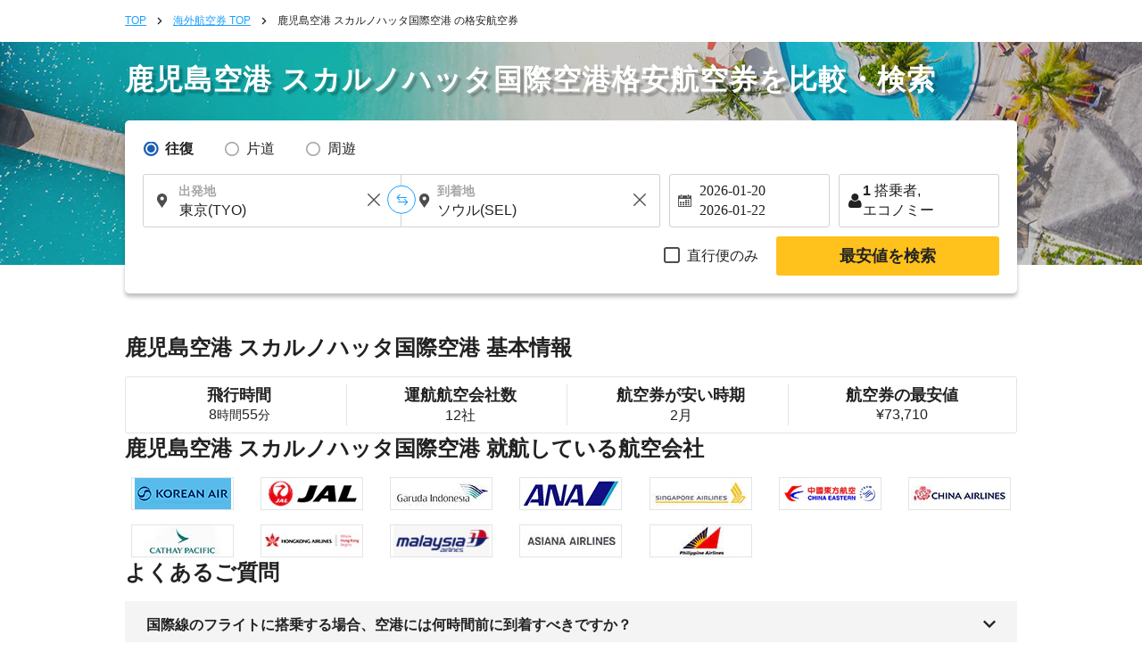

--- FILE ---
content_type: text/html; charset=UTF-8
request_url: https://skyticket.jp/kagoshima_airport-soekarno_hatta_intl_airport/
body_size: 40310
content:
<!DOCTYPE html>
<html lang="ja">
<head data-head-type="cm_pc">

<script src="/js/googletagmanager_hack.js?dt=1768455786"></script>

<!-- Google Tag Manager -->
<script>
    (function(w,d,s,l,i){w[l]=w[l]||[];w[l].push({'gtm.start':
    new Date().getTime(),event:'gtm.js'});var f=d.getElementsByTagName(s)[0],
    j=d.createElement(s),dl=l!='dataLayer'?'&l='+l:'';j.async=true;j.src=
    'https://www.googletagmanager.com/gtm.js?id='+i+dl;f.parentNode.insertBefore(j,f);
    })(window,document,'script','dataLayer','GTM-WCFD2T');
</script>
<!-- End Google Tag Manager -->

	<meta charset="utf-8">
	<script>(function(p){p.dataLayer=p.dataLayer || [];p.dataLayer.push({event:"pageLoad",timestamp:Date.now()})})(window);</script>

	<!-- Optimize Next -->
	<script>
	(function(p,r,o,j,e,c,t,g){
	p['_'+t]={};g=r.createElement('script');g.src='https://www.googletagmanager.com/gtm.js?id=GTM-'+t;r[o].prepend(g);
	g=r.createElement('style');g.innerText='.'+e+t+'{visibility:hidden!important}';r[o].prepend(g);
	r[o][j].add(e+t);setTimeout(function(){if(r[o][j].contains(e+t)){r[o][j].remove(e+t);p['_'+t]=0}},c)
	})(window,document,'documentElement','classList','loading',2000,'N93V39HL')
	</script>
	<!-- End Optimize Next -->

<script>
window.dataLayer = window.dataLayer || [];
dataLayer.push({
  'event_type': 'pre-conversion',
  'skyscanner_redirectid':'',
  'tracking_source_id': 'DV-214205-1',
  'occurred_at':'2026-01-18T18:06:15+00:00',
  'price': '',
  'currency':'JPY',
  'stage': 'home-page',
  'fare_basis_code': '',
  'marketing_carrier': '',
  'platform':'web',
});
</script>

<script>
dataLayer = dataLayer || [];
dataLayer.push({
  'event': 'view_promotion',
  'ecommerce': {
    'affiliation': 'iair',
    'index': '静的',
    'item_id': '路線',
    'promotion_name': '/kagoshima_airport-soekarno_hatta_intl_airport/'
  }
});
</script>



	<meta name="robots" content="noindex">
	<title>鹿児島空港⇒ジャカルタ(スカルノハッタ)行きの飛行機・格安航空券・LCC｜スカイチケット</title>
	<meta name="description" content="鹿児島空港⇒ジャカルタ(スカルノハッタ)行き【 <REPLACE1> 】は現在最安値です。簡単で空席検索やリアルタイム諸税込み価格で料金比較、オンラインで24時間予約可能！鹿児島空港⇒ジャカルタ(スカルノハッタ)の格安航空券の検索・比較・予約｜スカイチケット">
	<meta name="keywords" content="鹿児島空港,ジャカルタ(スカルノハッタ),格安航空券,海外航空券,格安運賃,航空券,空港,割引運賃">
	<meta content="#1ba1ff" name="theme-color">
	<meta property="og:title" content="鹿児島空港⇒ジャカルタ(スカルノハッタ)行きの飛行機・格安航空券・LCC｜スカイチケット">
	<meta property="og:type" content="website">
	<link rel="alternate" type="text/html" hreflang="ja" href="https://skyticket.jp/kagoshima_airport-soekarno_hatta_intl_airport/" />
	<meta property="og:url" content="https://skyticket.jp/kagoshima_airport-soekarno_hatta_intl_airport/">
		<meta property="og:image" content="https://skyticket.jp/img/ogp/ogp_jp.png">
	<meta property="og:site_name" content="格安航空券/海外航空券/海外旅行はスカイチケット">
	<meta property="og:description" content="鹿児島空港⇒ジャカルタ(スカルノハッタ)行き【 <REPLACE1> 】は現在最安値です。簡単で空席検索やリアルタイム諸税込み価格で料金比較、オンラインで24時間予約可能！鹿児島空港⇒ジャカルタ(スカルノハッタ)の格安航空券の検索・比較・予約｜スカイチケット">
	<meta property="fb:admins" content="183153008438582">
	<meta property="fb:app_id" content="931665106881748">
	<link rel="alternate" type="text/html" hreflang="ja" href="https://skyticket.jp/kagoshima_airport-soekarno_hatta_intl_airport/" />
			<link rel="canonical" href="https://skyticket.jp/kagoshima_airport-soekarno_hatta_intl_airport/">
	<link rel="stylesheet" href="/css/min/lib.min.css?dt=1768455786">
		<link rel="stylesheet" href="/css/sass.css?dt=1768455786">
	<link rel="stylesheet" href="/css/international.css?dt=1768455786">
	<link rel="stylesheet" href="/css/autocomplete.css?dt=1768455786">
	<!--[if lt IE 9]>
	<script type="text/javascript" src="/js/html5.js"></script>
	<![endif]-->

	<script src="/js/min/lib.min.js?dt=1768455786"></script>



	<!-- AppsFlyer 計測タグ -->
	<script>
	function trackEvent(eventName,eventValue){
		var iframe = document.createElement("IFRAME");
		iframe.setAttribute("src", "af-event://inappevent?eventName="+eventName+"&eventValue="+eventValue);
		document.documentElement.appendChild(iframe);
		iframe.parentNode.removeChild(iframe);
		iframe = null;
	}
	</script>
	<!-- 【アフィリエイト】アクセストレード Froglink LPタグ -->
	<script src="https://h.accesstrade.net/js/nct/lp.min.js" async></script>
	<!-- 【アフィリエイト】afb ITP 航空券 LPタグ -->
	<script>
	if (!window.afblpcvLpConf) {
		window.afblpcvLpConf = [];
	}
	window.afblpcvLpConf.push({
		siteId: "b1bfefa9"
	});
	</script>
	<script src="https://t.afi-b.com/jslib/lpcv.js?cid=b1bfefa9&pid=W82916" async="async"></script>
	<!-- 【アフィリエイト】a8.netトラッキングタグ -->
	<script async src="//statics.a8.net/a8sales/a8sales.js"></script>
	<script async src="//statics.a8.net/a8sales/a8crossDomain.js"></script>

	
<script>(window.BOOMR_mq=window.BOOMR_mq||[]).push(["addVar",{"rua.upush":"false","rua.cpush":"false","rua.upre":"false","rua.cpre":"false","rua.uprl":"false","rua.cprl":"false","rua.cprf":"false","rua.trans":"","rua.cook":"false","rua.ims":"false","rua.ufprl":"false","rua.cfprl":"false","rua.isuxp":"false","rua.texp":"norulematch","rua.ceh":"false","rua.ueh":"false","rua.ieh.st":"0"}]);</script>
                              <script>!function(e){var n="https://s.go-mpulse.net/boomerang/";if("False"=="True")e.BOOMR_config=e.BOOMR_config||{},e.BOOMR_config.PageParams=e.BOOMR_config.PageParams||{},e.BOOMR_config.PageParams.pci=!0,n="https://s2.go-mpulse.net/boomerang/";if(window.BOOMR_API_key="WMK6Q-7U8U8-GSWHP-VFFFJ-LLTV6",function(){function e(){if(!o){var e=document.createElement("script");e.id="boomr-scr-as",e.src=window.BOOMR.url,e.async=!0,i.parentNode.appendChild(e),o=!0}}function t(e){o=!0;var n,t,a,r,d=document,O=window;if(window.BOOMR.snippetMethod=e?"if":"i",t=function(e,n){var t=d.createElement("script");t.id=n||"boomr-if-as",t.src=window.BOOMR.url,BOOMR_lstart=(new Date).getTime(),e=e||d.body,e.appendChild(t)},!window.addEventListener&&window.attachEvent&&navigator.userAgent.match(/MSIE [67]\./))return window.BOOMR.snippetMethod="s",void t(i.parentNode,"boomr-async");a=document.createElement("IFRAME"),a.src="about:blank",a.title="",a.role="presentation",a.loading="eager",r=(a.frameElement||a).style,r.width=0,r.height=0,r.border=0,r.display="none",i.parentNode.appendChild(a);try{O=a.contentWindow,d=O.document.open()}catch(_){n=document.domain,a.src="javascript:var d=document.open();d.domain='"+n+"';void(0);",O=a.contentWindow,d=O.document.open()}if(n)d._boomrl=function(){this.domain=n,t()},d.write("<bo"+"dy onload='document._boomrl();'>");else if(O._boomrl=function(){t()},O.addEventListener)O.addEventListener("load",O._boomrl,!1);else if(O.attachEvent)O.attachEvent("onload",O._boomrl);d.close()}function a(e){window.BOOMR_onload=e&&e.timeStamp||(new Date).getTime()}if(!window.BOOMR||!window.BOOMR.version&&!window.BOOMR.snippetExecuted){window.BOOMR=window.BOOMR||{},window.BOOMR.snippetStart=(new Date).getTime(),window.BOOMR.snippetExecuted=!0,window.BOOMR.snippetVersion=12,window.BOOMR.url=n+"WMK6Q-7U8U8-GSWHP-VFFFJ-LLTV6";var i=document.currentScript||document.getElementsByTagName("script")[0],o=!1,r=document.createElement("link");if(r.relList&&"function"==typeof r.relList.supports&&r.relList.supports("preload")&&"as"in r)window.BOOMR.snippetMethod="p",r.href=window.BOOMR.url,r.rel="preload",r.as="script",r.addEventListener("load",e),r.addEventListener("error",function(){t(!0)}),setTimeout(function(){if(!o)t(!0)},3e3),BOOMR_lstart=(new Date).getTime(),i.parentNode.appendChild(r);else t(!1);if(window.addEventListener)window.addEventListener("load",a,!1);else if(window.attachEvent)window.attachEvent("onload",a)}}(),"".length>0)if(e&&"performance"in e&&e.performance&&"function"==typeof e.performance.setResourceTimingBufferSize)e.performance.setResourceTimingBufferSize();!function(){if(BOOMR=e.BOOMR||{},BOOMR.plugins=BOOMR.plugins||{},!BOOMR.plugins.AK){var n=""=="true"?1:0,t="",a="cj234fixhr4k42lneelq-f-b7485e51f-clientnsv4-s.akamaihd.net",i="false"=="true"?2:1,o={"ak.v":"39","ak.cp":"697305","ak.ai":parseInt("927000",10),"ak.ol":"0","ak.cr":9,"ak.ipv":4,"ak.proto":"h2","ak.rid":"22a52e73","ak.r":51105,"ak.a2":n,"ak.m":"ksd","ak.n":"essl","ak.bpcip":"18.117.190.0","ak.cport":60982,"ak.gh":"23.209.83.87","ak.quicv":"","ak.tlsv":"tls1.3","ak.0rtt":"","ak.0rtt.ed":"","ak.csrc":"-","ak.acc":"","ak.t":"1768759575","ak.ak":"hOBiQwZUYzCg5VSAfCLimQ==[base64]/DVROVLz3bnOs71PDV0M7QqGNbDz9Y7CrvWGyrM3auvKLUz5yPrjcyaXNOhmdRSdZteewt9BSLLAnB5NiGFhG0KvSvUmDkfAaeB40XD/qs+woRGpYLJpnSw=","ak.pv":"75","ak.dpoabenc":"","ak.tf":i};if(""!==t)o["ak.ruds"]=t;var r={i:!1,av:function(n){var t="http.initiator";if(n&&(!n[t]||"spa_hard"===n[t]))o["ak.feo"]=void 0!==e.aFeoApplied?1:0,BOOMR.addVar(o)},rv:function(){var e=["ak.bpcip","ak.cport","ak.cr","ak.csrc","ak.gh","ak.ipv","ak.m","ak.n","ak.ol","ak.proto","ak.quicv","ak.tlsv","ak.0rtt","ak.0rtt.ed","ak.r","ak.acc","ak.t","ak.tf"];BOOMR.removeVar(e)}};BOOMR.plugins.AK={akVars:o,akDNSPreFetchDomain:a,init:function(){if(!r.i){var e=BOOMR.subscribe;e("before_beacon",r.av,null,null),e("onbeacon",r.rv,null,null),r.i=!0}return this},is_complete:function(){return!0}}}}()}(window);</script></head>
<body
		class="ia"
		id="international-flights"
>

<!-- Google Tag Manager (noscript) -->
<noscript>
	<iframe src="//www.googletagmanager.com/ns.html?id=GTM-WCFD2T" height="0" width="0" style="display:none;visibility:hidden"></iframe>
</noscript>
<!-- End Google Tag Manager (noscript) -->

<input type="hidden" id="input_user_status" value="_0_jp_日本語_JPN_jp_¥ 日本円_JPY_0" />
<script>window.Promise || document.write('<script src="//www.promisejs.org/polyfills/promise-7.0.4.min.js"><\/script>');</script>
<script>window.Promise || document.write('<script src="/js/promise-7.0.4.min.js"><\/script>');</script>
<script src="/js/min/globalnav.js?dt=1768455786"></script>
<script>
	$.ajax({
		type:'GET',
		url:'/api/cv/send.php',
		dataType:'json',
		timeout:3000,
		data:{
			"cv_api":{"fb_cv_api":{"event_name":"PageView", "event_id":""}},
			"user_data":{"country_code":"jp","client_ip_address":"18.117.190.21","client_user_agent":"Mozilla\/5.0 (Macintosh; Intel Mac OS X 10_15_7) AppleWebKit\/537.36 (KHTML, like Gecko) Chrome\/131.0.0.0 Safari\/537.36; ClaudeBot\/1.0; +claudebot@anthropic.com)"}		}
	});
</script>
<div class="thin_skin"><!-- for tablet screen -->

		<!-- PC用ヘッダー -->
		<!--lit-part BRUAAAUVAAA=--><!--lit-part 6rhuIjM4Sq4=-->
        <skyticket-header-pc-tb
          
          
          
          
          
          
          
          
          
          
          
          
          
         notice="0" country="jp" currency-code="JPY" service="ia" show-line-menu show-i18n host="menu.skyticket.jp"><template shadowroot="open" shadowrootmode="open"><style>
  * {
    -webkit-box-sizing: border-box;
    box-sizing: border-box;
    margin: 0;
    padding: 0;
    line-height: normal;
    letter-spacing: normal;
  }
  ol,
  ul {
    list-style: none;
  }
  a {
    color: inherit;
    text-decoration: none;
  }
  button,
  input {
    -webkit-appearance: none;
    -moz-appearance: none;
    appearance: none;
    background: transparent;
    border: 0;
    border-radius: 0;
    margin: 0;
  }
  input::-webkit-outer-spin-button,
  input::-webkit-inner-spin-button {
    -webkit-appearance: none;
    appearance: none;
    background: transparent;
    border: 0;
    border-radius: 0;
    margin: 0;
  }

        * {
          color: #222222;
        }
        @media (max-width: 1023px) {
          .header-pc {
            display: none;
          }
          .header-tb {
            display: block;
          }
        }
        @media (min-width: 1024px) {
          .header-pc {
            display: block;
          }
          .header-tb {
            display: none;
          }
        }
      </style><!--lit-part yzT2zsS5Bu0=-->
      <!--lit-node 0--><skyticket-header-tb
        
        
        
        
        
        
        
        
        
        
        
        
        
       class="header-tb" country="jp" currency-code="JPY" notice="0" service="ia" show-line-menu z-index="0" show-i18n host="menu.skyticket.jp" defer-hydration><template shadowroot="open" shadowrootmode="open"><!--lit-part nZDnLJqhqlo=-->
      <!--lit-node 0--><skyticket-header-bar-tb
        
        
        
        
        
        
        
        
        
        
        
       country="jp" currency-code="JPY" notice="0" service="ia" logo-link="/international-flights/" z-index="0" show-i18n host="https://menu.skyticket.jp" defer-hydration><template shadowroot="open" shadowrootmode="open"><style>
  * {
    -webkit-box-sizing: border-box;
    box-sizing: border-box;
    margin: 0;
    padding: 0;
    line-height: normal;
    letter-spacing: normal;
  }
  ol,
  ul {
    list-style: none;
  }
  a {
    color: inherit;
    text-decoration: none;
  }
  button,
  input {
    -webkit-appearance: none;
    -moz-appearance: none;
    appearance: none;
    background: transparent;
    border: 0;
    border-radius: 0;
    margin: 0;
  }
  input::-webkit-outer-spin-button,
  input::-webkit-inner-spin-button {
    -webkit-appearance: none;
    appearance: none;
    background: transparent;
    border: 0;
    border-radius: 0;
    margin: 0;
  }

        .header-bar {
          background-color: #1ba1ff;
          color: #ffffff;
          width: 100%;
        }
        .header-bar-wrapper {
          margin: 0 auto;
          position: relative;
          max-width: 768px;
          width: 100%;
        }
        .header-bar-content {
          -webkit-box-align: center;
          -ms-flex-align: center;
          align-items: center;
          display: -ms-grid;
          display: grid;
          -ms-grid-columns: 140px auto;
          grid-template-columns: 140px auto;
          height: 60px;
          width: 100%;
          padding: 0 16px;
        }
        .skyticketpoint-logo-link {
          background-image: url('https://menu.skyticket.jp/svg/header_point.svg?v0.1');
          background-repeat: no-repeat;
          background-position: center center;
          background-size: contain;
          display: block;
          position: absolute;
          left: 147px;
          top: 0;
          width: 48px;
          height: 100%;
        }
        .skyticketpoint-logo-link:active {
          background-image: url('https://menu.skyticket.jp/svg/header_point_hover.svg?v0.1');
        }
        .header-bar-logo {
          display: block;
          width: 125px;
          height: 38px;
        }
        .header-bar-nav {
          padding-right: 15px;
          display: -webkit-box;
          display: -ms-flexbox;
          display: flex;
          -webkit-box-align: center;
          -ms-flex-align: center;
          align-items: center;
          justify-self: flex-end;
          margin-left: 30px;
        }
        .header-bar-nav-login {
          display: inline-block;
          font-size: 11px;
          min-width: 100px;
          text-align: center;
          border-right: solid 1px rgba(255, 255, 255, 0.8);
        }
        .header-bar-nav-login-href {
          -webkit-box-align: center;
          -ms-flex-align: center;
          align-items: center;
          color: #ffffff;
          display: -webkit-box;
          display: -ms-flexbox;
          display: flex;
          -webkit-box-pack: center;
          -ms-flex-pack: center;
          justify-content: center;
          line-height: 1.2em;
          padding: 6px 0;
        }
        .header-bar-nav-login-href:hover {
          opacity: 0.4;
        }
        .header-bar-nav-text {
          margin-left: 4px;
          line-height: 1.2em;
          word-break: keep-all;
        }
        .header-notice-wrapper {
          margin: 0 8px 0 4px;
        }
        .header-bar-helpMenu {
          background: inherit;
          position: relative;
          display: inline-block;
          text-align: center;
          cursor: pointer;
          font-size: 11px;
          min-width: 100px;
          z-index: var(--menu-zIndex);
        }
        .header-bar-helpMenu-list {
          border: 0;
        }
        .header-bar-helpMenu-list:hover {
          background: #e4e4e4;
        }
        .header-bar-helpMenu-href {
          color: #222222;
          display: block;
          padding: 12px;
          position: relative;
          text-align: left;
          border-bottom: solid 1px #e4e4e4;
          text-decoration: none;
        }
        .header-bar-helpMenu-href:before {
          background-color: #ffffff;
        }
        .header-bar-helpArrow {
          height: 12px;
          position: absolute;
          margin-top: -5px;
          top: 50%;
          right: 12px;
        }
        .header-bar-lang {
          display: inline-block;
          vertical-align: middle;
          -webkit-box-sizing: border-box;
          box-sizing: border-box;
          width: 150px;
          text-align: center;
        }
        .header-bar-lang-href {
          line-height: 1.2em;
          background-color: rgba(255, 255, 255, 0.3);
          padding: 9px 5px;
          border-radius: 15px;
          font-size: 10px;
          border: none;
          cursor: pointer;
          display: block;
          -webkit-box-sizing: border-box;
          box-sizing: border-box;
          color: #ffffff;
        }
        .header-bar-lang-flagIcon {
          width: 1.33333333em;
          margin-left: 5px;
          -webkit-transform: translateY(15%);
          -ms-transform: translateY(15%);
          transform: translateY(15%);
        }
        .header-bar-mainMenu {
          display: inline-block;
          vertical-align: middle;
          font-size: 11px;
          padding-left: 10px;
          width: 100px;
          -webkit-box-sizing: border-box;
          box-sizing: border-box;
          text-align: center;
          z-index: var(--menu-zIndex);
        }
        .header-bar-mainMenu-href {
          width: 105px;
          height: 30px;
          line-height: 2.5em;
          background-color: rgba(255, 255, 255, 0.3);
          cursor: pointer;
          display: block;
          text-align: center;
          font-size: 12px;
          color: #ffffff;
          border-radius: 15px;
        }
        .header-bar-mainMenu-href:after {
          content: '';
          width: 11px;
          height: 11px;
          display: inline-block;
          background: url(https://wc.skyticket.jp/svg/right-arrow-fff.svg?v0.1);
          background-size: 11px;
          background-repeat: no-repeat;
          -webkit-transform: rotate(90deg);
          -ms-transform: rotate(90deg);
          transform: rotate(90deg);
        }
        [data-active='true']:after {
          -webkit-transform: rotate(270deg);
          -ms-transform: rotate(270deg);
          transform: rotate(270deg);
        }
        .header-bar-lang-href:hover,
        .header-bar-mainMenu-href:hover {
          background-color: rgba(255, 255, 255, 0.5);
        }
        .menu-grid-serviceList-mail {
          border-radius: 12px;
          background-color: #ff1d1c;
          margin: 0 10px 0 3px;
          height: 16px;
          line-height: 16px;
        }
        .menu-grid-serviceList-label-text {
          font-family: HiraKakuPro-W6;
          font-size: 11px;
          line-height: 1.09;
          color: #ffffff;
          margin: 0 2px 0 2px;
          top: 50%;
          -webkit-transform: translateY(100%);
          -ms-transform: translateY(100%);
          transform: translateY(100%);
          padding: 2px;
        }
        .header-bar-fader {
          height: 100%;
          position: absolute;
          width: 100%;
          z-index: var(--fader-zIndex);
          display: none;
        }
        .header-bar-langMain-border {
          width: 1px;
          height: 26px;
          margin-right: 8px;
          border-left: solid 1px rgba(255, 255, 255, 0.8);
        }
        .skyticket-pull-down-i18n {
          display: flex;
          gap: 8px;
          margin-left: 8px;
        }
        .header-pull-down-wrapper {
          display: inline-block;
          vertical-align: middle;
          font-size: 11px;
          min-width: 100px;
          box-sizing: border-box;
          text-align: center;
          z-index: var(--pull-down-nav-zIndex);
          position: relative;
        }
        .header-pull-down-wrapper-currency {
          display: inline-block;
          vertical-align: middle;
          font-size: 11px;
          min-width: 120px;
          box-sizing: border-box;
          text-align: center;
          z-index: var(--pull-down-nav-zIndex);
          position: relative;
          white-space: nowrap;
        }
        .header-pull-down-title {
          padding: 0 18.5px;
          height: 30px;
          line-height: 2.5em;
          background-color: rgba(255, 255, 255, 0.3);
          cursor: pointer;
          display: block;
          text-align: center;
          font-size: 12px;
          color: #ffffff;
          border-radius: 15px;
          z-index: var(--pull-down-nav-zIndex);
        }
        .header-pull-down-title:hover {
          background-color: #1c5db5;
        }
        .header-pull-down-name {
          line-height: 2.5em;
        }
        .header-pull-down-fader {
          position: fixed;
          width: 100%;
          height: 100%;
          left: 0;
          top: 0;
          z-index: var(--pull-down-fader-zIndex);
          display: none;
        }
        .header-pull-down-serviceSubUl {
          border: 1px solid #f4f4f4;
          -webkit-box-shadow: 0 2px 4px 0 rgba(0, 0, 0, 0.4);
          box-shadow: 0 2px 4px 0 rgba(0, 0, 0, 0.4);
          position: absolute;
          top: 40px;
          z-index: var(--pull-down-nav-zIndex);
          display: none;
          width: auto;
        }
        .header-pull-down-serviceSubUl:before {
          border: 1px solid transparent;
          border-bottom-color: #ffffff;
          border-width: 10px;
          border-top: 0px;
          border-left: 4px solid transparent;
          border-right: 4px solid transparent;
          content: '';
          display: block;
          position: absolute;
          left: 0px;
          right: 0px;
          margin: auto;
          top: -10px;
          width: 1px;
          z-index: var(--pull-down-nav-zIndex);
        }
        .header-pull-down-serviceSubUl:after {
          border: 7px solid transparent;
          content: '';
          display: block;
          position: absolute;
          left: 0px;
          top: -12px;
          width: 90%;
          z-index: var(--pull-down-nav-zIndex);
        }
        .header-pull-down-serviceSubList {
          background: #f4f4f4;
          color: #222222;
          cursor: pointer;
          height: 40px;
          position: relative;
          white-space: nowrap;
          background-position: left top;
          background-repeat: no-repeat;
          background-size: 30px;
          z-index: var(--pull-down-nav-zIndex);
        }
        .header-pull-down-serviceSubHref {
          background: #ffffff;
          color: #222222;
          display: -webkit-box;
          display: -ms-flexbox;
          display: flex;
          font-size: 12px;
          -webkit-box-pack: justify;
          -ms-flex-pack: justify;
          justify-content: space-between;
          padding: 12px;
          position: relative;
          text-decoration: none;
          width: 100%;
          align-items: center;
        }
        .header-pull-down-serviceSubHref:hover {
          background: #e4e4e4;
        }
      </style><!--lit-part aO3i87zLEGk=-->
      <header class="header-bar">
        <div class="header-bar-wrapper">
          <div class="header-bar-content">
            <!--lit-node 3--><a href="/international-flights/">
              <!--lit-node 4--><img
                class="header-bar-logo"
                src="https://menu.skyticket.jp/svg/logo.svg?v0.1"
                alt="skyticket"
              />
            </a>
            <a
              href="https://skyticket.jp/point/"
              class="skyticketpoint-logo-link"
              target="_blank"
            >
            </a>
            <div class="header-bar-nav">
              <!--lit-part 8K7cV1j2gS4=-->
                    <div class="header-bar-nav-login">
                      <!--lit-node 1--><a
                        class="header-bar-nav-login-href"
                        href="/user/search.php"
                      >
                        <!--lit-node 2--><img
                          src="https://menu.skyticket.jp/svg/file-alt-fff.svg?v0.1"
                          alt=""
                          width="14"
                          height="14"
                          loading="lazy"
                        />
                        <span class="header-bar-nav-text">予約確認</span>
                      </a>
                    </div>
                    <div class="header-bar-nav-login">
                      <!--lit-node 5--><a
                        class="header-bar-nav-login-href"
                        href="/user/login.php"
                      >
                        <!--lit-node 6--><img
                          src="https://menu.skyticket.jp/svg/user-white-close-up-shape.svg?v0.1"
                          alt=""
                          width="14"
                          height="14"
                          loading="lazy"
                        />
                        <span class="header-bar-nav-text">ログイン</span>
                      </a>
                    </div>
                  <!--/lit-part-->
              <div class="header-bar-helpMenu">
                <a
                  class="header-bar-nav-login-href"
                  href="https://support.skyticket.jp/hc/ja"
                  target="_blank"
                  rel="noopener noreferrer"
                >
                  <!--lit-node 10--><img
                    src="https://menu.skyticket.jp/svg/question-title-fff.svg?v0.1"
                    alt=""
                    width="16"
                    height="16"
                    loading="lazy"
                  />
                  <span class="header-bar-nav-text">サポート</span>
                </a>
              </div>

              <div class="header-bar-langMain-border"></div>
              <!--lit-part CI/ddZpx2SM=-->
                    <!--lit-node 0--><div class="header-bar-lang" >
                      <a class="header-bar-lang-href" href="javascript:void(0)">
                        <!--lit-part-->日本語<!--/lit-part--> |
                        <!--lit-node 3--><img
                          class="header-bar-lang-flagIcon"
                          src="https://menu.skyticket.jp/svg/flags/jp.svg?v0.1"
                          alt=""
                          loading="lazy"
                        />
                        <!--lit-part-->JPY 日本円<!--/lit-part-->
                      </a>
                    </div>
                  <!--/lit-part-->
              <!--lit-node 14--><div
                class="header-bar-mainMenu"
                style="z-index:4;"
              >
                <!--lit-node 15--><a
                  class="header-bar-mainMenu-href"
                  href="javascript:void(0)"
                  
                  style=""
                  data-active=""
                >
                  <span>メニュー</span>
                </a>
              </div>
            </div>
          </div>
        </div>
        <!--lit-node 17--><skyticket-menu-tb
          
          
          
          
          
          
         notice="0" style="display:none;" z-index="0" host="https://menu.skyticket.jp" defer-hydration><template shadowroot="open" shadowrootmode="open"><style>
  * {
    -webkit-box-sizing: border-box;
    box-sizing: border-box;
    margin: 0;
    padding: 0;
    line-height: normal;
    letter-spacing: normal;
  }
  ol,
  ul {
    list-style: none;
  }
  a {
    color: inherit;
    text-decoration: none;
  }
  button,
  input {
    -webkit-appearance: none;
    -moz-appearance: none;
    appearance: none;
    background: transparent;
    border: 0;
    border-radius: 0;
    margin: 0;
  }
  input::-webkit-outer-spin-button,
  input::-webkit-inner-spin-button {
    -webkit-appearance: none;
    appearance: none;
    background: transparent;
    border: 0;
    border-radius: 0;
    margin: 0;
  }

        * {
          color: #222222;
        }
      </style><!--lit-part bNliWfyFt6w=-->
      <!--lit-node 0--><skyticket-menu-list-tb
        
        
        
        
        
       notice="0" z-index="0" host="https://menu.skyticket.jp" defer-hydration><template shadowroot="open" shadowrootmode="open"><style>
  * {
    -webkit-box-sizing: border-box;
    box-sizing: border-box;
    margin: 0;
    padding: 0;
    line-height: normal;
    letter-spacing: normal;
  }
  ol,
  ul {
    list-style: none;
  }
  a {
    color: inherit;
    text-decoration: none;
  }
  button,
  input {
    -webkit-appearance: none;
    -moz-appearance: none;
    appearance: none;
    background: transparent;
    border: 0;
    border-radius: 0;
    margin: 0;
  }
  input::-webkit-outer-spin-button,
  input::-webkit-inner-spin-button {
    -webkit-appearance: none;
    appearance: none;
    background: transparent;
    border: 0;
    border-radius: 0;
    margin: 0;
  }

        .menu-inner {
          background-color: #ffffff;
          -webkit-box-shadow: 0 2px 4px 1px rgba(0, 0, 0, 0.4);
          box-shadow: 0 2px 4px 1px rgba(0, 0, 0, 0.4);
          min-width: 100%;
          padding: 24px 0;
          position: absolute;
          z-index: var(--inner-zIndex);
          height: 620px;
        }
        .menu-grid {
          display: grid;
          font-size: 12px;
          grid-template-columns: 2fr 1fr;
          margin: 0 auto;
          width: 768px;
          padding: 0 16px;
        }
        .menu-grid-serviceList {
          display: grid;
          grid-template-columns: 1fr 1fr;
          grid-template-rows: 115px 115px 115px 115px; /* grid-template-rows: repeat(4, max(115px)); とするとEdgeで壊れる */
          grid-gap: 10px 40px;
          grid-auto-flow: column;
          width: 95%;
        }
        .menu-grid-serviceListUl:nth-child(2) {
          position: relative;
          top: 5px;
        }
        .menu-grid-serviceListUl:nth-child(3) {
          position: relative;
          top: 128px;
        }
        .menu-grid-serviceListUl:nth-child(4) {
          position: relative;
          top: 120px;
        }
        .menu-grid-serviceListUl:nth-child(6) {
          position: relative;
          top: 10px;
        }
        .menu-grid-serviceListUl:nth-child(7) {
          position: relative;
          top: 20px;
        }
        .menu-grid-serviceList-href {
          display: flex;
          align-items: center;
          padding: 12px 12px 12px 0;
          position: relative;
          text-align: left;
        }
        .menu-grid-serviceList-href:not([class~='search'], [class~='login'], [class~='logout']) {
          border-bottom: solid 1px #e4e4e4;
        }
        [class~='login'] {
          border-top: solid 1px #e4e4e4;
        }
        .search {
          padding: 6px 12px 6px 0;
        }
        .menu-grid-serviceList-href:not(:first-child) {
          border-bottom: solid 1px #ff1d1c;
        }
        .menu-grid-serviceList-href:hover {
          background-color: #f4f4f4;
        }
        .menu-grid-userArea {
          border: solid 1px #e4e4e4;
          padding: 16px;
        }
        .menu-grid-serviceList-icon {
          width: 16px;
          height: 16px;
          margin-right: 8px;
          vertical-align: bottom;
        }
        .menu-grid-serviceList-arrow {
          position: absolute;
          width: 14px;
          height: 14px;
          right: 12px;
          top: 50%;
          -webkit-transform: translateY(-50%);
          transform: translateY(-50%);
        }
        .menu-grid-serviceList-href-subMark {
          width: 8px;
          height: 12px;
          margin: 0 8px 0 16px;
          font-family: HiraKakuPro-W3;
          font-size: 12px;
          color: #a6a6a6;
        }
        .menu-grid-supportListUl {
          margin-bottom: 24px;
        }
        .menu-grid-serviceList-mail {
          top: 26%;
          right: 20%;
          position: absolute;
          height: 16px;
          line-height: 16px;
        }
        .menu-grid-serviceList-label {
          border-radius: 12px;
          background-color: #ff1d1c;
          top: 50%;
          right: 20%;
          -webkit-transform: translateY(-50%);
          transform: translateY(-50%);
          position: absolute;
          height: 16px;
          line-height: 16px;
        }
        .menu-grid-serviceList-label {
          background-color: #ffc11c;
        }
        .menu-grid-serviceList-label-text {
          font-family: HiraKakuPro-W6;
          font-size: 11px;
          line-height: 1.09;
          color: #ffffff;
          margin: 0 2px 0 2px;
          top: 50%;
          -webkit-transform: translateY(100%);
          transform: translateY(100%);
          padding: 2px;
        }
        .menu-grid-support-text {
          font-size: 10px;
        }
      </style><!--lit-part op8vRnfBdfI=-->
      <!--lit-node 0--><div
        class="menu-inner"
        style="z-index:4;"
      >
        <div class="menu-grid">
          <section>
            <div class="menu-grid-serviceList">
              <!--lit-part--><!--lit-part hKhoelB+2P0=-->
                  <ul class="menu-grid-serviceListUl">
                    <h3><!--lit-part-->航空券<!--/lit-part--></h3>
                    <!--lit-part--><!--lit-part rNNg5C8kS5Q=-->
                        <li class="menu-grid-serviceList-item">
                          <!--lit-node 1--><a
                            class="menu-grid-serviceList-href kokunai"
                            href="/flights-in-japan/"
                            target=""
                            rel=""
                          >
                            <!--lit-part--><!--/lit-part-->
                            <!--lit-node 3--><img
                              class="menu-grid-serviceList-icon"
                              src="https://menu.skyticket.jp/svg/menu-sp/service-flight-kokunai.svg?v0.1"
                              alt=""
                              loading="lazy"
                            />
                            <span><!--lit-part-->国内航空券<!--/lit-part--></span>
                            <!--lit-node 6--><img
                              class="menu-grid-serviceList-arrow"
                              src="https://menu.skyticket.jp/svg/right-arrow.svg?v0.1"
                              alt=""
                              loading="lazy"
                            />
                          </a>
                        </li>
                      <!--/lit-part--><!--lit-part rNNg5C8kS5Q=-->
                        <li class="menu-grid-serviceList-item">
                          <!--lit-node 1--><a
                            class="menu-grid-serviceList-href kaigai"
                            href="/international-flights/"
                            target=""
                            rel=""
                          >
                            <!--lit-part--><!--/lit-part-->
                            <!--lit-node 3--><img
                              class="menu-grid-serviceList-icon"
                              src="https://menu.skyticket.jp/svg/menu-sp/service-flight-kaigai.svg?v0.1"
                              alt=""
                              loading="lazy"
                            />
                            <span><!--lit-part-->海外航空券<!--/lit-part--></span>
                            <!--lit-node 6--><img
                              class="menu-grid-serviceList-arrow"
                              src="https://menu.skyticket.jp/svg/right-arrow.svg?v0.1"
                              alt=""
                              loading="lazy"
                            />
                          </a>
                        </li>
                      <!--/lit-part--><!--/lit-part-->
                  </ul>
                <!--/lit-part--><!--lit-part hKhoelB+2P0=-->
                  <ul class="menu-grid-serviceListUl">
                    <h3><!--lit-part-->お得なセット予約<!--/lit-part--></h3>
                    <!--lit-part--><!--lit-part rNNg5C8kS5Q=-->
                        <li class="menu-grid-serviceList-item">
                          <!--lit-node 1--><a
                            class="menu-grid-serviceList-href tour"
                            href="/tour/"
                            target=""
                            rel=""
                          >
                            <!--lit-part--><!--/lit-part-->
                            <!--lit-node 3--><img
                              class="menu-grid-serviceList-icon"
                              src="https://menu.skyticket.jp/svg/menu-sp/service-tour-kokunai.svg?v0.1"
                              alt=""
                              loading="lazy"
                            />
                            <span><!--lit-part-->国内ツアー<!--/lit-part--></span>
                            <!--lit-node 6--><img
                              class="menu-grid-serviceList-arrow"
                              src="https://menu.skyticket.jp/svg/right-arrow.svg?v0.1"
                              alt=""
                              loading="lazy"
                            />
                          </a>
                        </li>
                      <!--/lit-part--><!--lit-part rNNg5C8kS5Q=-->
                        <li class="menu-grid-serviceList-item">
                          <!--lit-node 1--><a
                            class="menu-grid-serviceList-href tour-train"
                            href="/tour/train/"
                            target=""
                            rel=""
                          >
                            <!--lit-part--><!--/lit-part-->
                            <!--lit-node 3--><img
                              class="menu-grid-serviceList-icon"
                              src="https://menu.skyticket.jp/svg/menu-sp/service-tour-train.svg?v0.1"
                              alt=""
                              loading="lazy"
                            />
                            <span><!--lit-part-->新幹線+ホテル<!--/lit-part--></span>
                            <!--lit-node 6--><img
                              class="menu-grid-serviceList-arrow"
                              src="https://menu.skyticket.jp/svg/right-arrow.svg?v0.1"
                              alt=""
                              loading="lazy"
                            />
                          </a>
                        </li>
                      <!--/lit-part--><!--lit-part rNNg5C8kS5Q=-->
                        <li class="menu-grid-serviceList-item">
                          <!--lit-node 1--><a
                            class="menu-grid-serviceList-href dp"
                            href="/dp/"
                            target=""
                            rel=""
                          >
                            <!--lit-part--><!--/lit-part-->
                            <!--lit-node 3--><img
                              class="menu-grid-serviceList-icon"
                              src="https://menu.skyticket.jp/svg/menu-sp/service-dp-da.svg?v0.1"
                              alt=""
                              loading="lazy"
                            />
                            <span><!--lit-part-->国内航空券+ホテル<!--/lit-part--></span>
                            <!--lit-node 6--><img
                              class="menu-grid-serviceList-arrow"
                              src="https://menu.skyticket.jp/svg/right-arrow.svg?v0.1"
                              alt=""
                              loading="lazy"
                            />
                          </a>
                        </li>
                      <!--/lit-part--><!--lit-part rNNg5C8kS5Q=-->
                        <li class="menu-grid-serviceList-item">
                          <!--lit-node 1--><a
                            class="menu-grid-serviceList-href kaigai-dp"
                            href="/dp/international/"
                            target=""
                            rel=""
                          >
                            <!--lit-part--><!--/lit-part-->
                            <!--lit-node 3--><img
                              class="menu-grid-serviceList-icon"
                              src="https://menu.skyticket.jp/svg/menu-sp/service-dp-ia.svg?v0.1"
                              alt=""
                              loading="lazy"
                            />
                            <span><!--lit-part-->海外航空券+ホテル<!--/lit-part--></span>
                            <!--lit-node 6--><img
                              class="menu-grid-serviceList-arrow"
                              src="https://menu.skyticket.jp/svg/right-arrow.svg?v0.1"
                              alt=""
                              loading="lazy"
                            />
                          </a>
                        </li>
                      <!--/lit-part--><!--lit-part rNNg5C8kS5Q=-->
                        <li class="menu-grid-serviceList-item">
                          <!--lit-node 1--><a
                            class="menu-grid-serviceList-href tour-international"
                            href="/tour/international/"
                            target=""
                            rel=""
                          >
                            <!--lit-part--><!--/lit-part-->
                            <!--lit-node 3--><img
                              class="menu-grid-serviceList-icon"
                              src="https://menu.skyticket.jp/svg/menu-sp/service-tour-kaigai.svg?v0.1"
                              alt=""
                              loading="lazy"
                            />
                            <span><!--lit-part-->海外ツアー<!--/lit-part--></span>
                            <!--lit-node 6--><img
                              class="menu-grid-serviceList-arrow"
                              src="https://menu.skyticket.jp/svg/right-arrow.svg?v0.1"
                              alt=""
                              loading="lazy"
                            />
                          </a>
                        </li>
                      <!--/lit-part--><!--/lit-part-->
                  </ul>
                <!--/lit-part--><!--lit-part hKhoelB+2P0=-->
                  <ul class="menu-grid-serviceListUl">
                    <h3><!--lit-part-->ホテル・旅館<!--/lit-part--></h3>
                    <!--lit-part--><!--lit-part rNNg5C8kS5Q=-->
                        <li class="menu-grid-serviceList-item">
                          <!--lit-node 1--><a
                            class="menu-grid-serviceList-href hotel"
                            href="/hotel/"
                            target=""
                            rel=""
                          >
                            <!--lit-part--><!--/lit-part-->
                            <!--lit-node 3--><img
                              class="menu-grid-serviceList-icon"
                              src="https://menu.skyticket.jp/svg/menu-sp/service-hotel.svg?v0.1"
                              alt=""
                              loading="lazy"
                            />
                            <span><!--lit-part-->国内ホテル<!--/lit-part--></span>
                            <!--lit-node 6--><img
                              class="menu-grid-serviceList-arrow"
                              src="https://menu.skyticket.jp/svg/right-arrow.svg?v0.1"
                              alt=""
                              loading="lazy"
                            />
                          </a>
                        </li>
                      <!--/lit-part--><!--lit-part rNNg5C8kS5Q=-->
                        <li class="menu-grid-serviceList-item">
                          <!--lit-node 1--><a
                            class="menu-grid-serviceList-href hotel-overseas"
                            href="/hotel/overseas/"
                            target=""
                            rel=""
                          >
                            <!--lit-part--><!--/lit-part-->
                            <!--lit-node 3--><img
                              class="menu-grid-serviceList-icon"
                              src="https://menu.skyticket.jp/svg/menu-sp/service-hotel-overseas.svg?v0.1"
                              alt=""
                              loading="lazy"
                            />
                            <span><!--lit-part-->海外ホテル<!--/lit-part--></span>
                            <!--lit-node 6--><img
                              class="menu-grid-serviceList-arrow"
                              src="https://menu.skyticket.jp/svg/right-arrow.svg?v0.1"
                              alt=""
                              loading="lazy"
                            />
                          </a>
                        </li>
                      <!--/lit-part--><!--/lit-part-->
                  </ul>
                <!--/lit-part--><!--lit-part hKhoelB+2P0=-->
                  <ul class="menu-grid-serviceListUl">
                    <h3><!--lit-part-->レンタカー<!--/lit-part--></h3>
                    <!--lit-part--><!--lit-part rNNg5C8kS5Q=-->
                        <li class="menu-grid-serviceList-item">
                          <!--lit-node 1--><a
                            class="menu-grid-serviceList-href rentacar"
                            href="/rentacar/"
                            target=""
                            rel=""
                          >
                            <!--lit-part--><!--/lit-part-->
                            <!--lit-node 3--><img
                              class="menu-grid-serviceList-icon"
                              src="https://menu.skyticket.jp/svg/menu-sp/service-rentacar.svg?v0.1"
                              alt=""
                              loading="lazy"
                            />
                            <span><!--lit-part-->国内レンタカー<!--/lit-part--></span>
                            <!--lit-node 6--><img
                              class="menu-grid-serviceList-arrow"
                              src="https://menu.skyticket.jp/svg/right-arrow.svg?v0.1"
                              alt=""
                              loading="lazy"
                            />
                          </a>
                        </li>
                      <!--/lit-part--><!--/lit-part-->
                  </ul>
                <!--/lit-part--><!--lit-part hKhoelB+2P0=-->
                  <ul class="menu-grid-serviceListUl">
                    <h3><!--lit-part-->グルメ<!--/lit-part--></h3>
                    <!--lit-part--><!--lit-part rNNg5C8kS5Q=-->
                        <li class="menu-grid-serviceList-item">
                          <!--lit-node 1--><a
                            class="menu-grid-serviceList-href gourmet"
                            href="/gourmet/restaurant/"
                            target=""
                            rel=""
                          >
                            <!--lit-part--><!--/lit-part-->
                            <!--lit-node 3--><img
                              class="menu-grid-serviceList-icon"
                              src="https://menu.skyticket.jp/svg/menu-sp/service-restaurant.svg?v0.1"
                              alt=""
                              loading="lazy"
                            />
                            <span><!--lit-part-->レストラン<!--/lit-part--></span>
                            <!--lit-node 6--><img
                              class="menu-grid-serviceList-arrow"
                              src="https://menu.skyticket.jp/svg/right-arrow.svg?v0.1"
                              alt=""
                              loading="lazy"
                            />
                          </a>
                        </li>
                      <!--/lit-part--><!--lit-part rNNg5C8kS5Q=-->
                        <li class="menu-grid-serviceList-item">
                          <!--lit-node 1--><a
                            class="menu-grid-serviceList-href gourmet"
                            href="/gourmet/takeout/"
                            target=""
                            rel=""
                          >
                            <!--lit-part--><!--/lit-part-->
                            <!--lit-node 3--><img
                              class="menu-grid-serviceList-icon"
                              src="https://menu.skyticket.jp/svg/menu-sp/service-takeout.svg?v0.2"
                              alt=""
                              loading="lazy"
                            />
                            <span><!--lit-part-->テイクアウト<!--/lit-part--></span>
                            <!--lit-node 6--><img
                              class="menu-grid-serviceList-arrow"
                              src="https://menu.skyticket.jp/svg/right-arrow.svg?v0.1"
                              alt=""
                              loading="lazy"
                            />
                          </a>
                        </li>
                      <!--/lit-part--><!--/lit-part-->
                  </ul>
                <!--/lit-part--><!--lit-part hKhoelB+2P0=-->
                  <ul class="menu-grid-serviceListUl">
                    <h3><!--lit-part-->交通機関<!--/lit-part--></h3>
                    <!--lit-part--><!--lit-part rNNg5C8kS5Q=-->
                        <li class="menu-grid-serviceList-item">
                          <!--lit-node 1--><a
                            class="menu-grid-serviceList-href bus"
                            href="/bus/"
                            target=""
                            rel=""
                          >
                            <!--lit-part--><!--/lit-part-->
                            <!--lit-node 3--><img
                              class="menu-grid-serviceList-icon"
                              src="https://menu.skyticket.jp/svg/menu-sp/service-bus.svg?v0.1"
                              alt=""
                              loading="lazy"
                            />
                            <span><!--lit-part-->高速バス<!--/lit-part--></span>
                            <!--lit-node 6--><img
                              class="menu-grid-serviceList-arrow"
                              src="https://menu.skyticket.jp/svg/right-arrow.svg?v0.1"
                              alt=""
                              loading="lazy"
                            />
                          </a>
                        </li>
                      <!--/lit-part--><!--lit-part rNNg5C8kS5Q=-->
                        <li class="menu-grid-serviceList-item">
                          <!--lit-node 1--><a
                            class="menu-grid-serviceList-href ferry"
                            href="/ferry/"
                            target=""
                            rel=""
                          >
                            <!--lit-part--><!--/lit-part-->
                            <!--lit-node 3--><img
                              class="menu-grid-serviceList-icon"
                              src="https://menu.skyticket.jp/svg/menu-sp/service-ferry.svg?v0.1"
                              alt=""
                              loading="lazy"
                            />
                            <span><!--lit-part-->フェリー<!--/lit-part--></span>
                            <!--lit-node 6--><img
                              class="menu-grid-serviceList-arrow"
                              src="https://menu.skyticket.jp/svg/right-arrow.svg?v0.1"
                              alt=""
                              loading="lazy"
                            />
                          </a>
                        </li>
                      <!--/lit-part--><!--lit-part rNNg5C8kS5Q=-->
                        <li class="menu-grid-serviceList-item">
                          <!--lit-node 1--><a
                            class="menu-grid-serviceList-href charter"
                            href="/charter/"
                            target=""
                            rel=""
                          >
                            <!--lit-part--><!--/lit-part-->
                            <!--lit-node 3--><img
                              class="menu-grid-serviceList-icon"
                              src="https://menu.skyticket.jp/svg/menu-sp/service-charter.svg?v0.1"
                              alt=""
                              loading="lazy"
                            />
                            <span><!--lit-part-->ヘリコプター<!--/lit-part--></span>
                            <!--lit-node 6--><img
                              class="menu-grid-serviceList-arrow"
                              src="https://menu.skyticket.jp/svg/right-arrow.svg?v0.1"
                              alt=""
                              loading="lazy"
                            />
                          </a>
                        </li>
                      <!--/lit-part--><!--/lit-part-->
                  </ul>
                <!--/lit-part--><!--lit-part hKhoelB+2P0=-->
                  <ul class="menu-grid-serviceListUl">
                    <h3><!--lit-part-->留学<!--/lit-part--></h3>
                    <!--lit-part--><!--lit-part rNNg5C8kS5Q=-->
                        <li class="menu-grid-serviceList-item">
                          <!--lit-node 1--><a
                            class="menu-grid-serviceList-href rentacar"
                            href="/study-abroad/"
                            target=""
                            rel=""
                          >
                            <!--lit-part--><!--/lit-part-->
                            <!--lit-node 3--><img
                              class="menu-grid-serviceList-icon"
                              src="https://menu.skyticket.jp/svg/menu-sp/service-studyabroad.svg?v0.1"
                              alt=""
                              loading="lazy"
                            />
                            <span><!--lit-part-->留学<!--/lit-part--></span>
                            <!--lit-node 6--><img
                              class="menu-grid-serviceList-arrow"
                              src="https://menu.skyticket.jp/svg/right-arrow.svg?v0.1"
                              alt=""
                              loading="lazy"
                            />
                          </a>
                        </li>
                      <!--/lit-part--><!--/lit-part-->
                  </ul>
                <!--/lit-part--><!--lit-part hKhoelB+2P0=-->
                  <ul class="menu-grid-serviceListUl">
                    <h3><!--lit-part-->旅のオプション<!--/lit-part--></h3>
                    <!--lit-part--><!--lit-part rNNg5C8kS5Q=-->
                        <li class="menu-grid-serviceList-item">
                          <!--lit-node 1--><a
                            class="menu-grid-serviceList-href esim"
                            href="/esim/"
                            target=""
                            rel=""
                          >
                            <!--lit-part--><!--/lit-part-->
                            <!--lit-node 3--><img
                              class="menu-grid-serviceList-icon"
                              src="https://menu.skyticket.jp/svg/menu-sp/service-esim.svg?v0.1"
                              alt=""
                              loading="lazy"
                            />
                            <span><!--lit-part-->eSIM<!--/lit-part--></span>
                            <!--lit-node 6--><img
                              class="menu-grid-serviceList-arrow"
                              src="https://menu.skyticket.jp/svg/right-arrow.svg?v0.1"
                              alt=""
                              loading="lazy"
                            />
                          </a>
                        </li>
                      <!--/lit-part--><!--lit-part rNNg5C8kS5Q=-->
                        <li class="menu-grid-serviceList-item">
                          <!--lit-node 1--><a
                            class="menu-grid-serviceList-href wifi"
                            href="/wifi/"
                            target=""
                            rel=""
                          >
                            <!--lit-part--><!--/lit-part-->
                            <!--lit-node 3--><img
                              class="menu-grid-serviceList-icon"
                              src="https://menu.skyticket.jp/svg/menu-sp/service-wifi.svg?v0.1"
                              alt=""
                              loading="lazy"
                            />
                            <span><!--lit-part-->WiFiレンタル<!--/lit-part--></span>
                            <!--lit-node 6--><img
                              class="menu-grid-serviceList-arrow"
                              src="https://menu.skyticket.jp/svg/right-arrow.svg?v0.1"
                              alt=""
                              loading="lazy"
                            />
                          </a>
                        </li>
                      <!--/lit-part--><!--lit-part rNNg5C8kS5Q=-->
                        <li class="menu-grid-serviceList-item">
                          <!--lit-node 1--><a
                            class="menu-grid-serviceList-href guide"
                            href="/guide/"
                            target=""
                            rel=""
                          >
                            <!--lit-part--><!--/lit-part-->
                            <!--lit-node 3--><img
                              class="menu-grid-serviceList-icon"
                              src="https://menu.skyticket.jp/svg/menu-sp/service-guide.svg?v0.1"
                              alt=""
                              loading="lazy"
                            />
                            <span><!--lit-part-->観光ガイド<!--/lit-part--></span>
                            <!--lit-node 6--><img
                              class="menu-grid-serviceList-arrow"
                              src="https://menu.skyticket.jp/svg/right-arrow.svg?v0.1"
                              alt=""
                              loading="lazy"
                            />
                          </a>
                        </li>
                      <!--/lit-part--><!--lit-part rNNg5C8kS5Q=-->
                        <li class="menu-grid-serviceList-item">
                          <!--lit-node 1--><a
                            class="menu-grid-serviceList-href premium"
                            href="/premium/?new_window=1"
                            target="_blank"
                            rel="noreferrer"
                          >
                            <!--lit-part--><!--/lit-part-->
                            <!--lit-node 3--><img
                              class="menu-grid-serviceList-icon"
                              src="https://menu.skyticket.jp/svg/menu-sp/service-premium.svg?v0.1"
                              alt=""
                              loading="lazy"
                            />
                            <span><!--lit-part-->プレミアム<!--/lit-part--></span>
                            <!--lit-node 6--><img
                              class="menu-grid-serviceList-arrow"
                              src="https://menu.skyticket.jp/svg/right-arrow.svg?v0.1"
                              alt=""
                              loading="lazy"
                            />
                          </a>
                        </li>
                      <!--/lit-part--><!--/lit-part-->
                  </ul>
                <!--/lit-part--><!--/lit-part-->
            </div>
          </section>

          <section>
            <div class="menu-grid-userArea">
              <!--lit-part--><!--lit-part kQifAxf2sw8=-->
                  <ul class="menu-grid-supportListUl">
                    <h3><!--lit-part-->サポート<!--/lit-part--></h3>
                    <!--lit-part--><!--lit-part BRUAAAUVAAA=--><!--lit-part AHype8nN1MY=-->
                              <li class="menu-grid-supportList-item">
                                <!--lit-node 1--><a
                                  class="menu-grid-serviceList-href faq"
                                  href="https://support.skyticket.jp/hc/ja"
                                  target="_blank"
                                  rel="noopener noreferrer"
                                >
                                  <!--lit-node 2--><img
                                    class="menu-grid-serviceList-icon"
                                    src="https://menu.skyticket.jp/svg/menu-sp/message-question-fill.svg?v0.1"
                                    alt=""
                                    loading="lazy"
                                  />
                                  <span class="menu-grid-support-text"
                                    ><!--lit-part-->ご利用方法・キャンセル・ご質問<!--/lit-part--></span
                                  >
                                  <!--lit-node 5--><img
                                    class="menu-grid-serviceList-arrow"
                                    src="https://menu.skyticket.jp/svg/right-arrow.svg?v0.1"
                                    alt=""
                                    loading="lazy"
                                  />
                                </a>
                              </li>
                            <!--/lit-part--><?><!--/lit-part--><!--lit-part BRUAAAUVAAA=--><!--lit-part BRUAAAUVAAA=--><?><!--/lit-part--><?><!--/lit-part--><!--/lit-part-->
                  </ul>
                <!--/lit-part--><!--/lit-part-->
              <!--lit-part--><!--lit-part rX5cYzXLjG4=-->
                      <ul class="menu-grid-userListUl">
                        <h3><!--lit-part-->予約管理<!--/lit-part--></h3>
                        <!--lit-part--><!--lit-part c/5xAfYcr+s=-->
                            <li class="menu-grid-userList-item">
                              <!--lit-node 1--><a
                                class="menu-grid-serviceList-href search"
                                href="/user/search.php"
                              >
                                <!--lit-part BRUAAAUVAAA=--><?><!--/lit-part-->
                                <!--lit-node 3--><img
                                  class="menu-grid-serviceList-icon"
                                  src="https://menu.skyticket.jp/svg/menu-sp/others-checkfile.svg?v0.1"
                                  alt=""
                                  loading="lazy"
                                />
                                <span><!--lit-part-->予約確認・キャンセル<!--/lit-part--></span>
                                <!--lit-node 6--><img
                                  class="menu-grid-serviceList-arrow"
                                  src="https://menu.skyticket.jp/svg/right-arrow.svg?v0.1"
                                  alt=""
                                  loading="lazy"
                                />
                              </a>

                              <!--lit-part J77MHmjRV9I=-->
                                <ul>
                                  <!--lit-part--><!--lit-part JNqB6km3l6Q=-->
                                      <li>
                                        <!--lit-node 1--><a
                                          class="menu-grid-serviceList-href search"
                                          href="/user/search.php"
                                          ><span
                                            class="menu-grid-serviceList-href-subMark"
                                            >∟</span
                                          ><!--lit-part-->座席指定（国内航空券）<!--/lit-part-->
                                          <!--lit-node 4--><img
                                            class="menu-grid-serviceList-arrow"
                                            src="https://menu.skyticket.jp/svg/right-arrow.svg?v0.1"
                                            alt=""
                                            loading="lazy"
                                          />
                                        </a>
                                      </li>
                                    <!--/lit-part--><!--lit-part JNqB6km3l6Q=-->
                                      <li>
                                        <!--lit-node 1--><a
                                          class="menu-grid-serviceList-href search"
                                          href="/user/search.php"
                                          ><span
                                            class="menu-grid-serviceList-href-subMark"
                                            >∟</span
                                          ><!--lit-part-->領収書発行<!--/lit-part-->
                                          <!--lit-node 4--><img
                                            class="menu-grid-serviceList-arrow"
                                            src="https://menu.skyticket.jp/svg/right-arrow.svg?v0.1"
                                            alt=""
                                            loading="lazy"
                                          />
                                        </a>
                                      </li>
                                    <!--/lit-part--><!--/lit-part-->
                                </ul>
                              <!--/lit-part-->
                            </li>
                          <!--/lit-part--><!--lit-part c/5xAfYcr+s=-->
                            <li class="menu-grid-userList-item">
                              <!--lit-node 1--><a
                                class="menu-grid-serviceList-href login"
                                href="/user/login.php"
                              >
                                <!--lit-part BRUAAAUVAAA=--><?><!--/lit-part-->
                                <!--lit-node 3--><img
                                  class="menu-grid-serviceList-icon"
                                  src="https://menu.skyticket.jp/svg/menu-sp/persons-user-shape.svg?v0.1"
                                  alt=""
                                  loading="lazy"
                                />
                                <span><!--lit-part-->ログイン<!--/lit-part--></span>
                                <!--lit-node 6--><img
                                  class="menu-grid-serviceList-arrow"
                                  src="https://menu.skyticket.jp/svg/right-arrow.svg?v0.1"
                                  alt=""
                                  loading="lazy"
                                />
                              </a>

                              <!--lit-part--><!--/lit-part-->
                            </li>
                          <!--/lit-part--><!--/lit-part-->
                      </ul>
                    <!--/lit-part--><!--/lit-part-->
            </div>
          </section>
        </div>
      </div>
    <!--/lit-part--></template></skyticket-menu-list-tb>
    <!--/lit-part--></template></skyticket-menu-tb>
        <!--lit-node 18--><div
          class="header-bar-fader"
          
          
          style="z-index:3;"
        ></div>
      </header>
    <!--/lit-part--></template></skyticket-header-bar-tb>
      <!--lit-part vmu8oxiPCu0=-->
            <!--lit-node 0--><skyticket-header-nav-tb
              
              
              
             service="ia" z-index="0" host="https://menu.skyticket.jp" defer-hydration><template shadowroot="open" shadowrootmode="open"><style>
  * {
    -webkit-box-sizing: border-box;
    box-sizing: border-box;
    margin: 0;
    padding: 0;
    line-height: normal;
    letter-spacing: normal;
  }
  ol,
  ul {
    list-style: none;
  }
  a {
    color: inherit;
    text-decoration: none;
  }
  button,
  input {
    -webkit-appearance: none;
    -moz-appearance: none;
    appearance: none;
    background: transparent;
    border: 0;
    border-radius: 0;
    margin: 0;
  }
  input::-webkit-outer-spin-button,
  input::-webkit-inner-spin-button {
    -webkit-appearance: none;
    appearance: none;
    background: transparent;
    border: 0;
    border-radius: 0;
    margin: 0;
  }

        .header-nav-serviceRoot {
          background-color: #f4f4f4;
        }
        .header-nav-serviceWrapper {
          margin: 0 auto;
          position: relative;
          max-width: 768px;
          width: 100%;
        }
      </style><!--lit-part ZLJORnRZR3I=-->
      <div class="header-nav-serviceRoot">
        <nav class="header-nav-serviceWrapper">
          <!--lit-node 2--><skyticket-header-nav-item-tb
            
            
            
           service="ia" z-index="0" host="https://menu.skyticket.jp" defer-hydration><template shadowroot="open" shadowrootmode="open"><style>
  * {
    -webkit-box-sizing: border-box;
    box-sizing: border-box;
    margin: 0;
    padding: 0;
    line-height: normal;
    letter-spacing: normal;
  }
  ol,
  ul {
    list-style: none;
  }
  a {
    color: inherit;
    text-decoration: none;
  }
  button,
  input {
    -webkit-appearance: none;
    -moz-appearance: none;
    appearance: none;
    background: transparent;
    border: 0;
    border-radius: 0;
    margin: 0;
  }
  input::-webkit-outer-spin-button,
  input::-webkit-inner-spin-button {
    -webkit-appearance: none;
    appearance: none;
    background: transparent;
    border: 0;
    border-radius: 0;
    margin: 0;
  }

        li {
          -webkit-user-select: none;
          -moz-user-select: none;
          -ms-user-select: none;
          user-select: none;
        }
        .header-nav-serviceMenuUl {
          width: 100%;
          display: -webkit-box;
          display: -ms-flexbox;
          display: flex;
          z-index: 2;
          position: relative;
        }
        [class*='header-nav-serviceMenuList'],
        .header-nav-space {
          background: #f4f4f4;
          color: #222222;
          height: 40px;
          position: relative;
          white-space: nowrap;
          background-position: left top;
          background-repeat: no-repeat;
          background-size: 30px;
          width: 16px;
          z-index: var(--nav-zIndex);
        }
        [class*='header-nav-serviceMenuList']:hover {
          background-color: #1c5db5;
          color: #ffffff;
        }
        .header-nav-serviceMenuList0 {
          width: 90px;
        }
        .header-nav-serviceMenuList1 {
          width: 125px;
          /*全国旅行支援 */
          /* background: url(https://wc.skyticket.jp/svg/japan-travel-tag.svg?v0.1)
            left 45% bottom 15% / 56px no-repeat; */
        }
        .header-nav-serviceMenuList2 {
          width: 105px;
          /*全国旅行支援 */
          /* background: url(https://wc.skyticket.jp/svg/japan-travel-tag.svg?v0.1)
            left 45% bottom 15% / 56px no-repeat; */
        }
        /*全国旅行支援 */
        /* .header-nav-serviceMenuList1 div,
        .header-nav-serviceMenuList2 div {
          padding: 0 0 11px;
        } */
        .header-nav-serviceMenuList3 {
          width: 110px;
        }
        .header-nav-serviceMenuList4 {
          width: 90px;
        }
        .header-nav-serviceMenuList5 {
          width: 105px;
        }
        .header-nav-serviceMenuList6 {
          width: 90px;
        }
        .header-nav-serviceMenuList7 {
          width: 126px;
        }
        [class*='header-nav-serviceMenuList']:hover:after {
          background-color: transparent;
          height: 10px;
          content: '';
          display: block;
          border-color: #ffffff;
          border-width: 10px;
          z-index: var(--nav-zIndex);
        }
        [class*='header-nav-serviceMenuTitle'] {
          -webkit-box-sizing: border-box;
          box-sizing: border-box;
          display: block;
          text-align: initial;
          text-decoration: none;
          font-size: 12px;
          width: 100%;
          height: 40px;
          border-right: 1px solid #e4e4e4;
          cursor: pointer;
        }
        .header-nav-serviceMenuTitle-first {
          border-left: 1px solid #e4e4e4;
        }
        [data-active='true'],
        [data-clicked='true'] {
          color: #ffffff;
          background-color: #1c5db5;
        }
        [class*='header-nav-serviceMainWrapper']:after {
          content: '';
          width: 11px;
          height: 11px;
          display: inline-block;
          background: url(https://wc.skyticket.jp/svg/right-arrow.svg?v0.1);
          background-size: 11px;
          background-repeat: no-repeat;
          -webkit-transform: rotate(90deg);
          -ms-transform: rotate(90deg);
          transform: rotate(90deg);
          position: absolute;
          top: 50%;
          right: 7px;
          margin-top: -5.5px;
        }
        [data-active='true']:after,
        [data-clicked='true']:after {
          background-image: url(https://wc.skyticket.jp/svg/right-arrow-fff.svg?v0.1);
        }
        [data-clicked='true']:after {
          -webkit-transform: rotate(270deg);
          -ms-transform: rotate(270deg);
          transform: rotate(270deg);
        }
        [class*='header-nav-serviceMainWrapper'] {
          padding: 11px 12px 11px 8px;
          text-align: center;
        }
        [class*='header-nav-serviceSubUl'] {
          border: 1px solid #f4f4f4;
          -webkit-box-shadow: 0 2px 4px 0 rgba(0, 0, 0, 0.4);
          box-shadow: 0 2px 4px 0 rgba(0, 0, 0, 0.4);
          position: absolute;
          top: 50px;
          z-index: var(--nav-zIndex);
          display: none;
        }
        [data-selected='true'] {
          display: block;
        }
        [class*='header-nav-serviceSubUl']:before {
          border: 1px solid transparent;
          border-bottom-color: #ffffff;
          border-width: 10px;
          content: '';
          display: block;
          position: absolute;
          left: 5px;
          top: -19px;
          -webkit-filter: drop-shadow(0 3px 3px rgba(0, 0, 0, 0.4));
          filter: drop-shadow(0 3px 3px rgba(0, 0, 0, 0.4));
        }
        .header-nav-serviceSubList:not(:last-of-type) {
          border-bottom: 1px solid #e4e4e4;
        }
        .header-nav-serviceSubHref {
          background: #ffffff;
          color: #222222;
          display: -webkit-box;
          display: -ms-flexbox;
          display: flex;
          font-size: 12px;
          -webkit-box-pack: justify;
          -ms-flex-pack: justify;
          justify-content: space-between;
          padding: 12px 16px;
          position: relative;
          text-decoration: none;
          width: 100%;
        }
        .header-nav-serviceSubHref:hover {
          background: #e4e4e4;
        }
        .header-nav-serviceSubName {
          margin-right: 16px;
          word-break: keep-all;
        }
        .header-nav-serviceArrow {
          -webkit-transform: translateY(25%);
          -ms-transform: translateY(25%);
          transform: translateY(25%);
        }
        .header-nav-serviceLink-label {
          border-radius: 12px;
          background-color: #ffc11c;
          height: 16px;
          line-height: 16px;
          margin: 0 11px;
          -ms-flex-item-align: center;
          -ms-grid-row-align: center;
          align-self: center;
        }
        .header-nav-serviceLink-label-text {
          font-family: HiraKakuPro-W6;
          font-size: 11px;
          line-height: 1.09;
          color: #ffffff;
          margin: 0 2px 0 2px;
          top: 50%;
          -webkit-transform: translateY(100%);
          -ms-transform: translateY(100%);
          transform: translateY(100%);
          padding: 2px;
        }
        .header-nav-fader {
          position: fixed;
          width: 100%;
          height: 100%;
          left: 0;
          top: 0;
          z-index: var(--fader-zIndex);
          display: none;
        }
        /*全国旅行支援 */
        /* .hotel,
        .tour {
          background: #fff
            url(https://wc.skyticket.jp/svg/japan-travel-tag.svg?v0.1) left 16px
            bottom 5% / 56px no-repeat;
          padding: 4px 16px 12px;
        }
        .hotel:hover,
        .tour:hover {
          background: #e4e4e4
            url(https://wc.skyticket.jp/svg/japan-travel-tag.svg?v0.1) left 16px
            bottom 5% / 56px no-repeat;
        } */
      </style><!--lit-part jIh28y6+Ze4=-->
      <!--lit-node 0--><ul
        class="header-nav-serviceMenuUl"
        style="z-index:2;"
      >
        <li class="header-nav-space"></li>
        <!--lit-part--><!--lit-part Q/59ddH6TGI=-->
            <!--lit-node 0--><li
              class="header-nav-serviceMenuList header-nav-serviceMenuList0"
              
              
              style="background-color:#1c5db5;"
              data-index="0"
            >
              <!--lit-node 1--><button
                class="header-nav-serviceMenuTitle-first"
              >
                <!--lit-node 2--><div
                  class="header-nav-serviceMainWrapper header-nav-serviceMainWrapper-0"
                  data-active="true"
                  data-clicked=""
                >
                  <!--lit-node 3--><span class="header-nav-serviceMainName"
                    ><!--lit-part-->航空券<!--/lit-part--></span
                  >
                </div>
              </button>
              <!--lit-node 5--><ul
                class="header-nav-serviceSubUl header-nav-serviceSubUl0"
                data-selected=""
                data-index="0"
                style="z-index:2;"
              >
                <!--lit-part--><!--lit-part IoudPKc8Vgo=-->
                    <li class="header-nav-serviceSubList">
                      <!--lit-node 1--><a
                        class="header-nav-serviceSubHref kokunai"
                        href="/flights-in-japan/"
                        target=""
                        rel=""
                      >
                        <span class="header-nav-serviceSubName"
                          ><!--lit-part-->国内航空券<!--/lit-part--></span
                        >
                        <!--lit-part--><!--/lit-part-->
                        <!--lit-node 5--><img
                          class="header-nav-serviceArrow"
                          src="https://menu.skyticket.jp/svg/right-arrow.svg?v0.1"
                          alt=""
                          width="12"
                          height="12"
                          loading="lazy"
                        />
                      </a>
                    </li>
                  <!--/lit-part--><!--lit-part IoudPKc8Vgo=-->
                    <li class="header-nav-serviceSubList">
                      <!--lit-node 1--><a
                        class="header-nav-serviceSubHref kaigai"
                        href="/international-flights/"
                        target=""
                        rel=""
                      >
                        <span class="header-nav-serviceSubName"
                          ><!--lit-part-->海外航空券<!--/lit-part--></span
                        >
                        <!--lit-part--><!--/lit-part-->
                        <!--lit-node 5--><img
                          class="header-nav-serviceArrow"
                          src="https://menu.skyticket.jp/svg/right-arrow.svg?v0.1"
                          alt=""
                          width="12"
                          height="12"
                          loading="lazy"
                        />
                      </a>
                    </li>
                  <!--/lit-part--><!--/lit-part-->
              </ul>
            </li>
          <!--/lit-part--><!--lit-part Q/59ddH6TGI=-->
            <!--lit-node 0--><li
              class="header-nav-serviceMenuList header-nav-serviceMenuList1"
              
              
              style=""
              data-index="1"
            >
              <!--lit-node 1--><button
                class="header-nav-serviceMenuTitle"
              >
                <!--lit-node 2--><div
                  class="header-nav-serviceMainWrapper header-nav-serviceMainWrapper-1"
                  data-active=""
                  data-clicked=""
                >
                  <!--lit-node 3--><span class="header-nav-serviceMainName"
                    ><!--lit-part-->セット予約<!--/lit-part--></span
                  >
                </div>
              </button>
              <!--lit-node 5--><ul
                class="header-nav-serviceSubUl header-nav-serviceSubUl1"
                data-selected=""
                data-index="1"
                style="z-index:2;"
              >
                <!--lit-part--><!--lit-part IoudPKc8Vgo=-->
                    <li class="header-nav-serviceSubList">
                      <!--lit-node 1--><a
                        class="header-nav-serviceSubHref tour"
                        href="/tour/"
                        target=""
                        rel=""
                      >
                        <span class="header-nav-serviceSubName"
                          ><!--lit-part-->国内ツアー<!--/lit-part--></span
                        >
                        <!--lit-part--><!--/lit-part-->
                        <!--lit-node 5--><img
                          class="header-nav-serviceArrow"
                          src="https://menu.skyticket.jp/svg/right-arrow.svg?v0.1"
                          alt=""
                          width="12"
                          height="12"
                          loading="lazy"
                        />
                      </a>
                    </li>
                  <!--/lit-part--><!--lit-part IoudPKc8Vgo=-->
                    <li class="header-nav-serviceSubList">
                      <!--lit-node 1--><a
                        class="header-nav-serviceSubHref tour-train"
                        href="/tour/train/"
                        target=""
                        rel=""
                      >
                        <span class="header-nav-serviceSubName"
                          ><!--lit-part-->新幹線+ホテル<!--/lit-part--></span
                        >
                        <!--lit-part--><!--/lit-part-->
                        <!--lit-node 5--><img
                          class="header-nav-serviceArrow"
                          src="https://menu.skyticket.jp/svg/right-arrow.svg?v0.1"
                          alt=""
                          width="12"
                          height="12"
                          loading="lazy"
                        />
                      </a>
                    </li>
                  <!--/lit-part--><!--lit-part IoudPKc8Vgo=-->
                    <li class="header-nav-serviceSubList">
                      <!--lit-node 1--><a
                        class="header-nav-serviceSubHref dp"
                        href="/dp/"
                        target=""
                        rel=""
                      >
                        <span class="header-nav-serviceSubName"
                          ><!--lit-part-->国内航空券+ホテル<!--/lit-part--></span
                        >
                        <!--lit-part--><!--/lit-part-->
                        <!--lit-node 5--><img
                          class="header-nav-serviceArrow"
                          src="https://menu.skyticket.jp/svg/right-arrow.svg?v0.1"
                          alt=""
                          width="12"
                          height="12"
                          loading="lazy"
                        />
                      </a>
                    </li>
                  <!--/lit-part--><!--lit-part IoudPKc8Vgo=-->
                    <li class="header-nav-serviceSubList">
                      <!--lit-node 1--><a
                        class="header-nav-serviceSubHref kaigai-dp"
                        href="/dp/international/"
                        target=""
                        rel=""
                      >
                        <span class="header-nav-serviceSubName"
                          ><!--lit-part-->海外航空券+ホテル<!--/lit-part--></span
                        >
                        <!--lit-part--><!--/lit-part-->
                        <!--lit-node 5--><img
                          class="header-nav-serviceArrow"
                          src="https://menu.skyticket.jp/svg/right-arrow.svg?v0.1"
                          alt=""
                          width="12"
                          height="12"
                          loading="lazy"
                        />
                      </a>
                    </li>
                  <!--/lit-part--><!--lit-part IoudPKc8Vgo=-->
                    <li class="header-nav-serviceSubList">
                      <!--lit-node 1--><a
                        class="header-nav-serviceSubHref tour-international"
                        href="/tour/international/"
                        target=""
                        rel=""
                      >
                        <span class="header-nav-serviceSubName"
                          ><!--lit-part-->海外ツアー<!--/lit-part--></span
                        >
                        <!--lit-part--><!--/lit-part-->
                        <!--lit-node 5--><img
                          class="header-nav-serviceArrow"
                          src="https://menu.skyticket.jp/svg/right-arrow.svg?v0.1"
                          alt=""
                          width="12"
                          height="12"
                          loading="lazy"
                        />
                      </a>
                    </li>
                  <!--/lit-part--><!--/lit-part-->
              </ul>
            </li>
          <!--/lit-part--><!--lit-part Q/59ddH6TGI=-->
            <!--lit-node 0--><li
              class="header-nav-serviceMenuList header-nav-serviceMenuList2"
              
              
              style=""
              data-index="2"
            >
              <!--lit-node 1--><button
                class="header-nav-serviceMenuTitle"
              >
                <!--lit-node 2--><div
                  class="header-nav-serviceMainWrapper header-nav-serviceMainWrapper-2"
                  data-active=""
                  data-clicked=""
                >
                  <!--lit-node 3--><span class="header-nav-serviceMainName"
                    ><!--lit-part-->ホテル<!--/lit-part--></span
                  >
                </div>
              </button>
              <!--lit-node 5--><ul
                class="header-nav-serviceSubUl header-nav-serviceSubUl2"
                data-selected=""
                data-index="2"
                style="z-index:2;"
              >
                <!--lit-part--><!--lit-part IoudPKc8Vgo=-->
                    <li class="header-nav-serviceSubList">
                      <!--lit-node 1--><a
                        class="header-nav-serviceSubHref hotel"
                        href="/hotel/"
                        target=""
                        rel=""
                      >
                        <span class="header-nav-serviceSubName"
                          ><!--lit-part-->国内ホテル<!--/lit-part--></span
                        >
                        <!--lit-part--><!--/lit-part-->
                        <!--lit-node 5--><img
                          class="header-nav-serviceArrow"
                          src="https://menu.skyticket.jp/svg/right-arrow.svg?v0.1"
                          alt=""
                          width="12"
                          height="12"
                          loading="lazy"
                        />
                      </a>
                    </li>
                  <!--/lit-part--><!--lit-part IoudPKc8Vgo=-->
                    <li class="header-nav-serviceSubList">
                      <!--lit-node 1--><a
                        class="header-nav-serviceSubHref hotel-overseas"
                        href="/hotel/overseas/"
                        target=""
                        rel=""
                      >
                        <span class="header-nav-serviceSubName"
                          ><!--lit-part-->海外ホテル<!--/lit-part--></span
                        >
                        <!--lit-part--><!--/lit-part-->
                        <!--lit-node 5--><img
                          class="header-nav-serviceArrow"
                          src="https://menu.skyticket.jp/svg/right-arrow.svg?v0.1"
                          alt=""
                          width="12"
                          height="12"
                          loading="lazy"
                        />
                      </a>
                    </li>
                  <!--/lit-part--><!--/lit-part-->
              </ul>
            </li>
          <!--/lit-part--><!--lit-part Q/59ddH6TGI=-->
            <!--lit-node 0--><li
              class="header-nav-serviceMenuList header-nav-serviceMenuList3"
              
              
              style=""
              data-index="3"
            >
              <!--lit-node 1--><button
                class="header-nav-serviceMenuTitle"
              >
                <!--lit-node 2--><div
                  class="header-nav-serviceMainWrapper header-nav-serviceMainWrapper-3"
                  data-active=""
                  data-clicked=""
                >
                  <!--lit-node 3--><span class="header-nav-serviceMainName"
                    ><!--lit-part-->レンタカー<!--/lit-part--></span
                  >
                </div>
              </button>
              <!--lit-node 5--><ul
                class="header-nav-serviceSubUl header-nav-serviceSubUl3"
                data-selected=""
                data-index="3"
                style="z-index:2;"
              >
                <!--lit-part--><!--lit-part IoudPKc8Vgo=-->
                    <li class="header-nav-serviceSubList">
                      <!--lit-node 1--><a
                        class="header-nav-serviceSubHref rentacar"
                        href="/rentacar/"
                        target=""
                        rel=""
                      >
                        <span class="header-nav-serviceSubName"
                          ><!--lit-part-->国内レンタカー<!--/lit-part--></span
                        >
                        <!--lit-part--><!--/lit-part-->
                        <!--lit-node 5--><img
                          class="header-nav-serviceArrow"
                          src="https://menu.skyticket.jp/svg/right-arrow.svg?v0.1"
                          alt=""
                          width="12"
                          height="12"
                          loading="lazy"
                        />
                      </a>
                    </li>
                  <!--/lit-part--><!--/lit-part-->
              </ul>
            </li>
          <!--/lit-part--><!--lit-part Q/59ddH6TGI=-->
            <!--lit-node 0--><li
              class="header-nav-serviceMenuList header-nav-serviceMenuList4"
              
              
              style=""
              data-index="4"
            >
              <!--lit-node 1--><button
                class="header-nav-serviceMenuTitle"
              >
                <!--lit-node 2--><div
                  class="header-nav-serviceMainWrapper header-nav-serviceMainWrapper-4"
                  data-active=""
                  data-clicked=""
                >
                  <!--lit-node 3--><span class="header-nav-serviceMainName"
                    ><!--lit-part-->グルメ<!--/lit-part--></span
                  >
                </div>
              </button>
              <!--lit-node 5--><ul
                class="header-nav-serviceSubUl header-nav-serviceSubUl4"
                data-selected=""
                data-index="4"
                style="z-index:2;"
              >
                <!--lit-part--><!--lit-part IoudPKc8Vgo=-->
                    <li class="header-nav-serviceSubList">
                      <!--lit-node 1--><a
                        class="header-nav-serviceSubHref gourmet"
                        href="/gourmet/restaurant/"
                        target=""
                        rel=""
                      >
                        <span class="header-nav-serviceSubName"
                          ><!--lit-part-->レストラン<!--/lit-part--></span
                        >
                        <!--lit-part--><!--/lit-part-->
                        <!--lit-node 5--><img
                          class="header-nav-serviceArrow"
                          src="https://menu.skyticket.jp/svg/right-arrow.svg?v0.1"
                          alt=""
                          width="12"
                          height="12"
                          loading="lazy"
                        />
                      </a>
                    </li>
                  <!--/lit-part--><!--lit-part IoudPKc8Vgo=-->
                    <li class="header-nav-serviceSubList">
                      <!--lit-node 1--><a
                        class="header-nav-serviceSubHref gourmet"
                        href="/gourmet/takeout/"
                        target=""
                        rel=""
                      >
                        <span class="header-nav-serviceSubName"
                          ><!--lit-part-->テイクアウト<!--/lit-part--></span
                        >
                        <!--lit-part--><!--/lit-part-->
                        <!--lit-node 5--><img
                          class="header-nav-serviceArrow"
                          src="https://menu.skyticket.jp/svg/right-arrow.svg?v0.1"
                          alt=""
                          width="12"
                          height="12"
                          loading="lazy"
                        />
                      </a>
                    </li>
                  <!--/lit-part--><!--/lit-part-->
              </ul>
            </li>
          <!--/lit-part--><!--lit-part Q/59ddH6TGI=-->
            <!--lit-node 0--><li
              class="header-nav-serviceMenuList header-nav-serviceMenuList5"
              
              
              style=""
              data-index="5"
            >
              <!--lit-node 1--><button
                class="header-nav-serviceMenuTitle"
              >
                <!--lit-node 2--><div
                  class="header-nav-serviceMainWrapper header-nav-serviceMainWrapper-5"
                  data-active=""
                  data-clicked=""
                >
                  <!--lit-node 3--><span class="header-nav-serviceMainName"
                    ><!--lit-part-->交通機関<!--/lit-part--></span
                  >
                </div>
              </button>
              <!--lit-node 5--><ul
                class="header-nav-serviceSubUl header-nav-serviceSubUl5"
                data-selected=""
                data-index="5"
                style="z-index:2;"
              >
                <!--lit-part--><!--lit-part IoudPKc8Vgo=-->
                    <li class="header-nav-serviceSubList">
                      <!--lit-node 1--><a
                        class="header-nav-serviceSubHref bus"
                        href="/bus/"
                        target=""
                        rel=""
                      >
                        <span class="header-nav-serviceSubName"
                          ><!--lit-part-->高速バス<!--/lit-part--></span
                        >
                        <!--lit-part--><!--/lit-part-->
                        <!--lit-node 5--><img
                          class="header-nav-serviceArrow"
                          src="https://menu.skyticket.jp/svg/right-arrow.svg?v0.1"
                          alt=""
                          width="12"
                          height="12"
                          loading="lazy"
                        />
                      </a>
                    </li>
                  <!--/lit-part--><!--lit-part IoudPKc8Vgo=-->
                    <li class="header-nav-serviceSubList">
                      <!--lit-node 1--><a
                        class="header-nav-serviceSubHref ferry"
                        href="/ferry/"
                        target=""
                        rel=""
                      >
                        <span class="header-nav-serviceSubName"
                          ><!--lit-part-->フェリー<!--/lit-part--></span
                        >
                        <!--lit-part--><!--/lit-part-->
                        <!--lit-node 5--><img
                          class="header-nav-serviceArrow"
                          src="https://menu.skyticket.jp/svg/right-arrow.svg?v0.1"
                          alt=""
                          width="12"
                          height="12"
                          loading="lazy"
                        />
                      </a>
                    </li>
                  <!--/lit-part--><!--lit-part IoudPKc8Vgo=-->
                    <li class="header-nav-serviceSubList">
                      <!--lit-node 1--><a
                        class="header-nav-serviceSubHref charter"
                        href="/charter/"
                        target=""
                        rel=""
                      >
                        <span class="header-nav-serviceSubName"
                          ><!--lit-part-->ヘリコプター<!--/lit-part--></span
                        >
                        <!--lit-part--><!--/lit-part-->
                        <!--lit-node 5--><img
                          class="header-nav-serviceArrow"
                          src="https://menu.skyticket.jp/svg/right-arrow.svg?v0.1"
                          alt=""
                          width="12"
                          height="12"
                          loading="lazy"
                        />
                      </a>
                    </li>
                  <!--/lit-part--><!--/lit-part-->
              </ul>
            </li>
          <!--/lit-part--><!--lit-part Q/59ddH6TGI=-->
            <!--lit-node 0--><li
              class="header-nav-serviceMenuList header-nav-serviceMenuList6"
              
              
              style=""
              data-index="6"
            >
              <!--lit-node 1--><button
                class="header-nav-serviceMenuTitle"
              >
                <!--lit-node 2--><div
                  class="header-nav-serviceMainWrapper header-nav-serviceMainWrapper-6"
                  data-active=""
                  data-clicked=""
                >
                  <!--lit-node 3--><span class="header-nav-serviceMainName"
                    ><!--lit-part-->留学<!--/lit-part--></span
                  >
                </div>
              </button>
              <!--lit-node 5--><ul
                class="header-nav-serviceSubUl header-nav-serviceSubUl6"
                data-selected=""
                data-index="6"
                style="z-index:2;"
              >
                <!--lit-part--><!--lit-part IoudPKc8Vgo=-->
                    <li class="header-nav-serviceSubList">
                      <!--lit-node 1--><a
                        class="header-nav-serviceSubHref rentacar"
                        href="/study-abroad/"
                        target=""
                        rel=""
                      >
                        <span class="header-nav-serviceSubName"
                          ><!--lit-part-->留学<!--/lit-part--></span
                        >
                        <!--lit-part--><!--/lit-part-->
                        <!--lit-node 5--><img
                          class="header-nav-serviceArrow"
                          src="https://menu.skyticket.jp/svg/right-arrow.svg?v0.1"
                          alt=""
                          width="12"
                          height="12"
                          loading="lazy"
                        />
                      </a>
                    </li>
                  <!--/lit-part--><!--/lit-part-->
              </ul>
            </li>
          <!--/lit-part--><!--lit-part Q/59ddH6TGI=-->
            <!--lit-node 0--><li
              class="header-nav-serviceMenuList header-nav-serviceMenuList7"
              
              
              style=""
              data-index="7"
            >
              <!--lit-node 1--><button
                class="header-nav-serviceMenuTitle"
              >
                <!--lit-node 2--><div
                  class="header-nav-serviceMainWrapper header-nav-serviceMainWrapper-7"
                  data-active=""
                  data-clicked=""
                >
                  <!--lit-node 3--><span class="header-nav-serviceMainName"
                    ><!--lit-part-->オプション<!--/lit-part--></span
                  >
                </div>
              </button>
              <!--lit-node 5--><ul
                class="header-nav-serviceSubUl header-nav-serviceSubUl7"
                data-selected=""
                data-index="7"
                style="z-index:2;"
              >
                <!--lit-part--><!--lit-part IoudPKc8Vgo=-->
                    <li class="header-nav-serviceSubList">
                      <!--lit-node 1--><a
                        class="header-nav-serviceSubHref esim"
                        href="/esim/"
                        target=""
                        rel=""
                      >
                        <span class="header-nav-serviceSubName"
                          ><!--lit-part-->eSIM<!--/lit-part--></span
                        >
                        <!--lit-part--><!--/lit-part-->
                        <!--lit-node 5--><img
                          class="header-nav-serviceArrow"
                          src="https://menu.skyticket.jp/svg/right-arrow.svg?v0.1"
                          alt=""
                          width="12"
                          height="12"
                          loading="lazy"
                        />
                      </a>
                    </li>
                  <!--/lit-part--><!--lit-part IoudPKc8Vgo=-->
                    <li class="header-nav-serviceSubList">
                      <!--lit-node 1--><a
                        class="header-nav-serviceSubHref wifi"
                        href="/wifi/"
                        target=""
                        rel=""
                      >
                        <span class="header-nav-serviceSubName"
                          ><!--lit-part-->WiFiレンタル<!--/lit-part--></span
                        >
                        <!--lit-part--><!--/lit-part-->
                        <!--lit-node 5--><img
                          class="header-nav-serviceArrow"
                          src="https://menu.skyticket.jp/svg/right-arrow.svg?v0.1"
                          alt=""
                          width="12"
                          height="12"
                          loading="lazy"
                        />
                      </a>
                    </li>
                  <!--/lit-part--><!--lit-part IoudPKc8Vgo=-->
                    <li class="header-nav-serviceSubList">
                      <!--lit-node 1--><a
                        class="header-nav-serviceSubHref guide"
                        href="/guide/"
                        target=""
                        rel=""
                      >
                        <span class="header-nav-serviceSubName"
                          ><!--lit-part-->観光ガイド<!--/lit-part--></span
                        >
                        <!--lit-part--><!--/lit-part-->
                        <!--lit-node 5--><img
                          class="header-nav-serviceArrow"
                          src="https://menu.skyticket.jp/svg/right-arrow.svg?v0.1"
                          alt=""
                          width="12"
                          height="12"
                          loading="lazy"
                        />
                      </a>
                    </li>
                  <!--/lit-part--><!--lit-part IoudPKc8Vgo=-->
                    <li class="header-nav-serviceSubList">
                      <!--lit-node 1--><a
                        class="header-nav-serviceSubHref premium"
                        href="/premium/?new_window=1"
                        target="_blank"
                        rel="noreferrer"
                      >
                        <span class="header-nav-serviceSubName"
                          ><!--lit-part-->プレミアム<!--/lit-part--></span
                        >
                        <!--lit-part--><!--/lit-part-->
                        <!--lit-node 5--><img
                          class="header-nav-serviceArrow"
                          src="https://menu.skyticket.jp/svg/right-arrow.svg?v0.1"
                          alt=""
                          width="12"
                          height="12"
                          loading="lazy"
                        />
                      </a>
                    </li>
                  <!--/lit-part--><!--/lit-part-->
              </ul>
            </li>
          <!--/lit-part--><!--/lit-part-->
        <li class="header-nav-space"></li>
      </ul>
      <!--lit-node 4--><div
        class="header-nav-fader"
        style="z-index:1;"
        
        
        
      ></div>
    <!--/lit-part--></template></skyticket-header-nav-item-tb>
        </nav>
        <!-- 台風対応 -->
        <!-- <skyticket-header-typhoon service="tb"></skyticket-header-typhoon> -->
      </div>
    <!--/lit-part--></template></skyticket-header-nav-tb>
          <!--/lit-part-->
      <!--lit-part BRUAAAUVAAA=--><?><!--/lit-part-->
    <!--/lit-part--></template></skyticket-header-tb>
      <!--lit-node 1--><skyticket-header-pc
        
        
        
        
        
        
        
        
        
        
        
        
        
       class="header-pc" country="jp" currency-code="JPY" notice="0" service="ia" show-line-menu z-index="0" show-i18n host="menu.skyticket.jp" defer-hydration><template shadowroot="open" shadowrootmode="open"><!--lit-part 3c4GEBoktzU=-->
      <!--lit-node 0--><skyticket-header-bar-pc
        
        
        
        
        
        
        
        
        
        
        
       country="jp" currency-code="JPY" notice="0" service="ia" logo-link="/international-flights/" z-index="0" show-i18n host="https://menu.skyticket.jp" defer-hydration><template shadowroot="open" shadowrootmode="open"><style>
  * {
    -webkit-box-sizing: border-box;
    box-sizing: border-box;
    margin: 0;
    padding: 0;
    line-height: normal;
    letter-spacing: normal;
  }
  ol,
  ul {
    list-style: none;
  }
  a {
    color: inherit;
    text-decoration: none;
  }
  button,
  input {
    -webkit-appearance: none;
    -moz-appearance: none;
    appearance: none;
    background: transparent;
    border: 0;
    border-radius: 0;
    margin: 0;
  }
  input::-webkit-outer-spin-button,
  input::-webkit-inner-spin-button {
    -webkit-appearance: none;
    appearance: none;
    background: transparent;
    border: 0;
    border-radius: 0;
    margin: 0;
  }

        .header-bar {
          background-color: #1ba1ff;
          color: #ffffff;
          width: 100%;
        }
        .header-bar-wrapper {
          margin: 0 auto;
          position: relative;
          max-width: 1024px;
          width: 100%;
        }
        .header-bar-content {
          -webkit-box-align: center;
          -ms-flex-align: center;
          align-items: center;
          display: -ms-grid;
          display: grid;
          -ms-grid-columns: 140px auto;
          grid-template-columns: 140px auto;
          grid-template-columns: 140px auto;
          height: 60px;
          width: 100%;
          padding: 0 16px;
        }
        .header-bar-content > a {
          margin-right: 16px;
        }
        .header-bar-logo {
          display: block;
          width: 125px;
          height: 38px;
        }
        .skyticketpoint-logo-link {
          background-image: url('https://menu.skyticket.jp/svg/header_point.svg?v0.1');
          background-repeat: no-repeat;
          background-position: -5px center;
          display: block;
          position: absolute;
          left: 157px;
          top: 10px;
          width: 75px;
          height: 40px;
        }
        .skyticketpoint-logo-link:hover {
          background-image: url('https://menu.skyticket.jp/svg/header_point_hover.svg?v0.1');
        }
        .header-bar-nav {
          display: -webkit-box;
          display: -ms-flexbox;
          display: flex;
          -webkit-box-align: center;
          -ms-flex-align: center;
          align-items: center;
          justify-self: flex-end;
        }
        .header-bar-nav-login {
          display: inline-block;
          font-size: 11px;
          min-width: 100px;
          text-align: center;
          border-right: solid 1px rgba(255, 255, 255, 0.8);
        }
        .header-bar-nav-login-href {
          -webkit-box-align: center;
          -ms-flex-align: center;
          align-items: center;
          color: #ffffff;
          display: -webkit-box;
          display: -ms-flexbox;
          display: flex;
          -webkit-box-pack: center;
          -ms-flex-pack: center;
          justify-content: center;
          line-height: 1.2em;
          padding: 6px 0;
        }
        .header-bar-nav-login-href:hover {
          opacity: 0.4;
        }
        .header-bar-nav-text {
          margin-left: 4px;
          line-height: 1.2em;
          word-break: keep-all;
        }
        .header-notice-wrapper {
          margin: 0 8px 0 4px;
        }
        .header-bar-helpMenu {
          background: inherit;
          position: relative;
          display: inline-block;
          text-align: center;
          cursor: pointer;
          font-size: 11px;
          min-width: 100px;
          z-index: var(--menu-zIndex);
        }
        .header-bar-helpMenu:hover {
          margin-top: 12px;
        }
        .header-bar-helpMenu:hover:after {
          background-color: transparent;
          height: 12px;
          content: '';
          display: block;
          z-index: var(--menu-zIndex);
        }
        .header-bar-helpMenu-list {
          border: 0;
        }
        .header-bar-helpMenu-list:hover {
          background: #e4e4e4;
        }
        .header-bar-helpMenu-href {
          color: #222222;
          display: block;
          padding: 12px;
          position: relative;
          text-align: left;
          border-bottom: solid 1px #e4e4e4;
          text-decoration: none;
        }
        .header-bar-helpMenu-href:before {
          background-color: #ffffff;
        }
        .header-bar-helpArrow {
          height: 12px;
          position: absolute;
          margin-top: -5px;
          top: 50%;
          right: 12px;
        }
        .header-bar-lang {
          display: inline-block;
          vertical-align: middle;
          -webkit-box-sizing: border-box;
          box-sizing: border-box;
          width: 150px;
          text-align: center;
        }
        .header-bar-lang-href {
          line-height: 1.2em;
          background-color: rgba(255, 255, 255, 0.3);
          padding: 9px 5px;
          border-radius: 15px;
          font-size: 10px;
          border: none;
          cursor: pointer;
          display: block;
          -webkit-box-sizing: border-box;
          box-sizing: border-box;
          color: #ffffff;
        }
        .header-bar-lang-flagIcon {
          width: 1.33333333em;
          margin-left: 5px;
          -webkit-transform: translateY(15%);
          -ms-transform: translateY(15%);
          transform: translateY(15%);
        }
        .header-bar-mainMenu {
          display: inline-block;
          vertical-align: middle;
          font-size: 11px;
          padding-left: 10px;
          -webkit-box-sizing: border-box;
          box-sizing: border-box;
          text-align: center;
          z-index: var(--menu-zIndex);
        }
        .header-bar-mainMenu-href {
          width: 105px;
          height: 30px;
          line-height: 2.5em;
          background-color: rgba(255, 255, 255, 0.3);
          cursor: pointer;
          display: block;
          text-align: center;
          font-size: 12px;
          color: #ffffff;
          border-radius: 15px;
        }
        .header-bar-mainMenu-flex-wrapper {
          display: -webkit-box;
          display: -ms-flexbox;
          display: flex;
          -webkit-box-align: center;
          -ms-flex-align: center;
          align-items: center;
          -webkit-box-pack: center;
          -ms-flex-pack: center;
          justify-content: center;
          padding: 6px 0px;
        }
        .icon-down-arrow {
          content: '';
          width: 11px;
          height: 11px;
          display: inline-block;
          background: url(https://wc.skyticket.jp/svg/right-arrow-fff.svg?v0.1);
          background-size: 11px;
          background-repeat: no-repeat;
          -webkit-transform: rotate(90deg);
          -ms-transform: rotate(90deg);
          transform: rotate(90deg);
          margin-left: 8px;
        }
        .header-bar-mainMenu-href[data-active='true'] {
          background-color: #1c5db5 !important;
        }
        .header-bar-mainMenu-href[data-active='true']
          .header-bar-mainMenu-flex-wrapper
          i {
          -webkit-transform: rotate(270deg);
          -ms-transform: rotate(270deg);
          transform: rotate(270deg);
        }
        .header-bar-lang-href:hover,
        .header-bar-mainMenu-href:hover {
          background-color: rgba(255, 255, 255, 0.5);
        }
        .header-bar-fader {
          height: 100%;
          position: absolute;
          width: 100%;
          z-index: var(--fader-zIndex);
          display: none;
        }
        .header-bar-langMain-border {
          width: 1px;
          height: 26px;
          margin-right: 8px;
          border-left: solid 1px rgba(255, 255, 255, 0.8);
        }
        .skyticket-pull-down-i18n {
          display: flex;
          gap: 8px;
          margin-left: 8px;
        }
        .header-pull-down-wrapper {
          display: inline-block;
          vertical-align: middle;
          font-size: 11px;
          min-width: 100px;
          box-sizing: border-box;
          text-align: center;
          position: relative;
        }
        .header-pull-down-wrapper-currency {
          display: inline-block;
          vertical-align: middle;
          font-size: 11px;
          min-width: 120px;
          box-sizing: border-box;
          text-align: center;
          position: relative;
          white-space: nowrap;
          white-space: nowrap;
        }
        .header-pull-down-title {
          padding: 0 18.5px;
          height: 30px;
          line-height: 2.5em;
          background-color: rgba(255, 255, 255, 0.3);
          cursor: pointer;
          display: block;
          text-align: center;
          font-size: 12px;
          color: #ffffff;
          border-radius: 15px;
        }
        .header-pull-down-title:hover {
          background-color: #1c5db5;
        }
        .header-pull-down-name {
          line-height: 2.5em;
        }
        .header-pull-down-fader {
          position: fixed;
          width: 100%;
          height: 100%;
          left: 0;
          top: 0;
          z-index: var(--pull-down-fader-zIndex);
          display: none;
        }
        .header-pull-down-serviceSubUl {
          border: 1px solid #f4f4f4;
          -webkit-box-shadow: 0 2px 4px 0 rgba(0, 0, 0, 0.4);
          box-shadow: 0 2px 4px 0 rgba(0, 0, 0, 0.4);
          position: absolute;
          top: 40px;
          z-index: var(--pull-down-nav-zIndex);
          display: none;
          width: auto;
        }
        .header-pull-down-serviceSubUl:before {
          border: 1px solid transparent;
          border-bottom-color: #ffffff;
          border-width: 10px;
          border-top: 0px;
          border-left: 4px solid transparent;
          border-right: 4px solid transparent;
          content: '';
          display: block;
          position: absolute;
          left: 0px;
          right: 0px;
          margin: auto;
          top: -10px;
          width: 1px;
        }
        .header-pull-down-serviceSubUl:after {
          border: 7px solid transparent;
          content: '';
          display: block;
          position: absolute;
          left: 0px;
          top: -12px;
          width: 90%;
        }
        .header-pull-down-serviceSubList {
          background: #f4f4f4;
          color: #222222;
          cursor: pointer;
          height: 40px;
          position: relative;
          white-space: nowrap;
          background-position: left top;
          background-repeat: no-repeat;
          background-size: 30px;
        }
        .header-pull-down-serviceSubHref {
          background: #ffffff;
          color: #222222;
          display: -webkit-box;
          display: -ms-flexbox;
          display: flex;
          font-size: 12px;
          -webkit-box-pack: justify;
          -ms-flex-pack: justify;
          justify-content: space-between;
          padding: 12px;
          position: relative;
          text-decoration: none;
          width: 100%;
          align-items: center;
        }
        .header-pull-down-serviceSubHref:hover {
          background: #e4e4e4;
        }
      </style><!--lit-part cyPY6aCVstM=-->
      <header class="header-bar">
        <div class="header-bar-wrapper">
          <div class="header-bar-content">
            <!--lit-node 3--><a href="/international-flights/">
              <!--lit-node 4--><img
                class="header-bar-logo"
                src="https://menu.skyticket.jp/svg/logo.svg?v0.1"
                alt="skyticket"
              />
            </a>
            <a
              href="https://skyticket.jp/point/"
              class="skyticketpoint-logo-link"
              target="_blank"
            >
            </a>
            <div class="header-bar-nav">
              <!--lit-part 8K7cV1j2gS4=-->
                    <div class="header-bar-nav-login">
                      <!--lit-node 1--><a
                        class="header-bar-nav-login-href"
                        href="/user/search.php"
                      >
                        <!--lit-node 2--><img
                          src="https://menu.skyticket.jp/svg/file-alt-fff.svg?v0.1"
                          alt=""
                          width="14"
                          height="14"
                          loading="lazy"
                        />
                        <span class="header-bar-nav-text">予約確認</span>
                      </a>
                    </div>
                    <div class="header-bar-nav-login">
                      <!--lit-node 5--><a
                        class="header-bar-nav-login-href"
                        href="/user/login.php"
                      >
                        <!--lit-node 6--><img
                          src="https://menu.skyticket.jp/svg/user-white-close-up-shape.svg?v0.1"
                          alt=""
                          width="14"
                          height="14"
                          loading="lazy"
                        />
                        <span class="header-bar-nav-text">ログイン</span>
                      </a>
                    </div>
                  <!--/lit-part-->
              <div class="header-bar-helpMenu">
                <a
                  class="header-bar-nav-login-href"
                  href="https://support.skyticket.jp/hc/ja"
                  target="_blank"
                  rel="noopener noreferrer"
                >
                  <!--lit-node 10--><img
                    src="https://menu.skyticket.jp/svg/question-title-fff.svg?v0.1"
                    alt=""
                    width="16"
                    height="16"
                    loading="lazy"
                  />
                  <span class="header-bar-nav-text">サポート</span>
                </a>
              </div>

              <div class="header-bar-langMain-border"></div>
              <!--lit-part CI/ddZpx2SM=-->
                    <!--lit-node 0--><div class="header-bar-lang" >
                      <a class="header-bar-lang-href" href="javascript:void(0)">
                        <!--lit-part-->日本語<!--/lit-part--> |
                        <!--lit-node 3--><img
                          class="header-bar-lang-flagIcon"
                          src="https://menu.skyticket.jp/svg/flags/jp.svg?v0.1"
                          alt=""
                          loading="lazy"
                        />
                        <!--lit-part-->JPY 日本円<!--/lit-part-->
                      </a>
                    </div>
                  <!--/lit-part-->
              <!--lit-node 14--><div
                class="header-bar-mainMenu"
                style="z-index:4;"
              >
                <!--lit-node 15--><a
                  class="header-bar-mainMenu-href"
                  href="javascript:void(0)"
                  
                  style=""
                  data-active=""
                >
                  <div class="header-bar-mainMenu-flex-wrapper">
                    <span>メニュー</span>
                    <i class="icon-down-arrow"></i>
                  </div>
                </a>
              </div>
              <!-- </div> -->
            </div>
          </div>
        </div>
        <!--lit-node 20--><skyticket-menu-pc
          
          
          
          
          
          
         notice="0" style="display:none;" z-index="0" host="https://menu.skyticket.jp" defer-hydration><template shadowroot="open" shadowrootmode="open"><style>
  * {
    -webkit-box-sizing: border-box;
    box-sizing: border-box;
    margin: 0;
    padding: 0;
    line-height: normal;
    letter-spacing: normal;
  }
  ol,
  ul {
    list-style: none;
  }
  a {
    color: inherit;
    text-decoration: none;
  }
  button,
  input {
    -webkit-appearance: none;
    -moz-appearance: none;
    appearance: none;
    background: transparent;
    border: 0;
    border-radius: 0;
    margin: 0;
  }
  input::-webkit-outer-spin-button,
  input::-webkit-inner-spin-button {
    -webkit-appearance: none;
    appearance: none;
    background: transparent;
    border: 0;
    border-radius: 0;
    margin: 0;
  }

        * {
          color: #222222;
        }
      </style><!--lit-part bCwbdhyEKzk=-->
      <!--lit-node 0--><skyticket-menu-list-pc
        
        
        
        
        
       notice="0" z-index="0" host="https://menu.skyticket.jp" defer-hydration><template shadowroot="open" shadowrootmode="open"><style>
  * {
    -webkit-box-sizing: border-box;
    box-sizing: border-box;
    margin: 0;
    padding: 0;
    line-height: normal;
    letter-spacing: normal;
  }
  ol,
  ul {
    list-style: none;
  }
  a {
    color: inherit;
    text-decoration: none;
  }
  button,
  input {
    -webkit-appearance: none;
    -moz-appearance: none;
    appearance: none;
    background: transparent;
    border: 0;
    border-radius: 0;
    margin: 0;
  }
  input::-webkit-outer-spin-button,
  input::-webkit-inner-spin-button {
    -webkit-appearance: none;
    appearance: none;
    background: transparent;
    border: 0;
    border-radius: 0;
    margin: 0;
  }

        .menu-inner {
          background-color: #ffffff;
          box-shadow: 0 2px 4px 1px rgba(0, 0, 0, 0.4);
          min-width: 100%;
          padding: 24px 0;
          position: absolute;
          z-index: var(--inner-zIndex);
          height: 550px;
        }
        .menu-grid {
          display: grid;
          font-size: 12px;
          grid-template-columns: 3fr 1fr;
          margin: 0 auto;
          width: 1024px;
          padding: 0 16px;
        }
        .menu-grid-serviceList {
          display: grid;
          grid-template-columns: 1fr 1fr 1fr;
          grid-template-rows: 140px 140px 140px; /* grid-template-rows: repeat(3, max(140px)); とするとEdgeで壊れる */
          grid-gap: 10px 40px;
          grid-auto-flow: column;
          width: 95%;
        }
        .menu-grid-serviceListUl:nth-child(2) {
          position: relative;
          top: -20px;
        }
        .menu-grid-serviceListUl:nth-child(3) {
          position: relative;
          top: 83px;
        }
        .menu-grid-serviceListUl:nth-child(5) {
          position: relative;
          top: -60px;
        }
        .menu-grid-serviceListUl:nth-child(6) {
          position: relative;
          top: -75px;
        }
        .menu-grid-serviceListUl:nth-child(8) {
          position: relative;
          top: -60px;
        }
        .menu-grid-serviceList-href {
          text-decoration: none;
          display: flex;
          align-items: center;
          padding: 12px 12px 12px 0;
          position: relative;
          text-align: left;
        }
        .menu-grid-serviceList-href:not([class~='search'], [class~='login'], [class~='logout']) {
          border-bottom: solid 1px #e4e4e4;
        }
        [class~='login'] {
          border-top: solid 1px #e4e4e4;
        }
        .search {
          padding: 6px 12px 6px 0;
        }
        .menu-grid-serviceList-href:not(:first-child) {
          border-bottom: solid 1px #ff1d1c;
        }
        .menu-grid-serviceList-href:hover {
          background-color: #f4f4f4;
        }
        .menu-grid-userArea {
          border: solid 1px #e4e4e4;
          padding: 16px;
        }
        .menu-grid-serviceList-icon {
          width: 16px;
          height: 16px;
          margin-right: 8px;
          vertical-align: bottom;
        }
        .menu-grid-serviceList-arrow {
          position: absolute;
          width: 14px;
          height: 14px;
          right: 12px;
          top: 50%;
          -webkit-transform: translateY(-50%);
          -ms-transform: translateY(-50%);
          transform: translateY(-50%);
        }
        .menu-grid-serviceList-href-subMark {
          width: 8px;
          height: 12px;
          margin: 0 8px 0 16px;
          font-family: HiraKakuPro-W3;
          font-size: 12px;
          color: #a6a6a6;
        }
        .menu-grid-supportListUl {
          margin-bottom: 24px;
        }
        .menu-grid-serviceList-mail {
          top: 26%;
          right: 20%;
          position: absolute;
          height: 16px;
          line-height: 16px;
        }
        .menu-grid-serviceList-label {
          border-radius: 12px;
          background-color: #ff1d1c;
          top: 50%;
          right: 20%;
          -webkit-transform: translateY(-50%);
          -ms-transform: translateY(-50%);
          transform: translateY(-50%);
          position: absolute;
          height: 16px;
          line-height: 16px;
        }
        .menu-grid-serviceList-label {
          background-color: #ffc11c;
        }
        .menu-grid-serviceList-label-text {
          font-family: HiraKakuPro-W6;
          font-size: 11px;
          line-height: 1.09;
          color: #ffffff;
          margin: 0 2px 0 2px;
          top: 50%;
          -webkit-transform: translateY(100%);
          -ms-transform: translateY(100%);
          transform: translateY(100%);
          padding: 2px;
        }
        .menu-grid-support-text {
          font-size: 10px;
        }
      </style><!--lit-part op8vRnfBdfI=-->
      <!--lit-node 0--><div
        class="menu-inner"
        style="z-index:4;"
      >
        <div class="menu-grid">
          <section>
            <div class="menu-grid-serviceList">
              <!--lit-part--><!--lit-part hKhoelB+2P0=-->
                  <ul class="menu-grid-serviceListUl">
                    <h3><!--lit-part-->航空券<!--/lit-part--></h3>
                    <!--lit-part--><!--lit-part rNNg5C8kS5Q=-->
                        <li class="menu-grid-serviceList-item">
                          <!--lit-node 1--><a
                            class="menu-grid-serviceList-href kokunai"
                            href="/flights-in-japan/"
                            target=""
                            rel=""
                          >
                            <!--lit-part--><!--/lit-part-->
                            <!--lit-node 3--><img
                              class="menu-grid-serviceList-icon"
                              src="https://menu.skyticket.jp/svg/menu-sp/service-flight-kokunai.svg?v0.1"
                              alt=""
                              loading="lazy"
                            />
                            <span><!--lit-part-->国内航空券<!--/lit-part--></span>
                            <!--lit-node 6--><img
                              class="menu-grid-serviceList-arrow"
                              src="https://menu.skyticket.jp/svg/right-arrow.svg?v0.1"
                              alt=""
                              loading="lazy"
                            />
                          </a>
                        </li>
                      <!--/lit-part--><!--lit-part rNNg5C8kS5Q=-->
                        <li class="menu-grid-serviceList-item">
                          <!--lit-node 1--><a
                            class="menu-grid-serviceList-href kaigai"
                            href="/international-flights/"
                            target=""
                            rel=""
                          >
                            <!--lit-part--><!--/lit-part-->
                            <!--lit-node 3--><img
                              class="menu-grid-serviceList-icon"
                              src="https://menu.skyticket.jp/svg/menu-sp/service-flight-kaigai.svg?v0.1"
                              alt=""
                              loading="lazy"
                            />
                            <span><!--lit-part-->海外航空券<!--/lit-part--></span>
                            <!--lit-node 6--><img
                              class="menu-grid-serviceList-arrow"
                              src="https://menu.skyticket.jp/svg/right-arrow.svg?v0.1"
                              alt=""
                              loading="lazy"
                            />
                          </a>
                        </li>
                      <!--/lit-part--><!--/lit-part-->
                  </ul>
                <!--/lit-part--><!--lit-part hKhoelB+2P0=-->
                  <ul class="menu-grid-serviceListUl">
                    <h3><!--lit-part-->お得なセット予約<!--/lit-part--></h3>
                    <!--lit-part--><!--lit-part rNNg5C8kS5Q=-->
                        <li class="menu-grid-serviceList-item">
                          <!--lit-node 1--><a
                            class="menu-grid-serviceList-href tour"
                            href="/tour/"
                            target=""
                            rel=""
                          >
                            <!--lit-part--><!--/lit-part-->
                            <!--lit-node 3--><img
                              class="menu-grid-serviceList-icon"
                              src="https://menu.skyticket.jp/svg/menu-sp/service-tour-kokunai.svg?v0.1"
                              alt=""
                              loading="lazy"
                            />
                            <span><!--lit-part-->国内ツアー<!--/lit-part--></span>
                            <!--lit-node 6--><img
                              class="menu-grid-serviceList-arrow"
                              src="https://menu.skyticket.jp/svg/right-arrow.svg?v0.1"
                              alt=""
                              loading="lazy"
                            />
                          </a>
                        </li>
                      <!--/lit-part--><!--lit-part rNNg5C8kS5Q=-->
                        <li class="menu-grid-serviceList-item">
                          <!--lit-node 1--><a
                            class="menu-grid-serviceList-href tour-train"
                            href="/tour/train/"
                            target=""
                            rel=""
                          >
                            <!--lit-part--><!--/lit-part-->
                            <!--lit-node 3--><img
                              class="menu-grid-serviceList-icon"
                              src="https://menu.skyticket.jp/svg/menu-sp/service-tour-train.svg?v0.1"
                              alt=""
                              loading="lazy"
                            />
                            <span><!--lit-part-->新幹線+ホテル<!--/lit-part--></span>
                            <!--lit-node 6--><img
                              class="menu-grid-serviceList-arrow"
                              src="https://menu.skyticket.jp/svg/right-arrow.svg?v0.1"
                              alt=""
                              loading="lazy"
                            />
                          </a>
                        </li>
                      <!--/lit-part--><!--lit-part rNNg5C8kS5Q=-->
                        <li class="menu-grid-serviceList-item">
                          <!--lit-node 1--><a
                            class="menu-grid-serviceList-href dp"
                            href="/dp/"
                            target=""
                            rel=""
                          >
                            <!--lit-part--><!--/lit-part-->
                            <!--lit-node 3--><img
                              class="menu-grid-serviceList-icon"
                              src="https://menu.skyticket.jp/svg/menu-sp/service-dp-da.svg?v0.1"
                              alt=""
                              loading="lazy"
                            />
                            <span><!--lit-part-->国内航空券+ホテル<!--/lit-part--></span>
                            <!--lit-node 6--><img
                              class="menu-grid-serviceList-arrow"
                              src="https://menu.skyticket.jp/svg/right-arrow.svg?v0.1"
                              alt=""
                              loading="lazy"
                            />
                          </a>
                        </li>
                      <!--/lit-part--><!--lit-part rNNg5C8kS5Q=-->
                        <li class="menu-grid-serviceList-item">
                          <!--lit-node 1--><a
                            class="menu-grid-serviceList-href kaigai-dp"
                            href="/dp/international/"
                            target=""
                            rel=""
                          >
                            <!--lit-part--><!--/lit-part-->
                            <!--lit-node 3--><img
                              class="menu-grid-serviceList-icon"
                              src="https://menu.skyticket.jp/svg/menu-sp/service-dp-ia.svg?v0.1"
                              alt=""
                              loading="lazy"
                            />
                            <span><!--lit-part-->海外航空券+ホテル<!--/lit-part--></span>
                            <!--lit-node 6--><img
                              class="menu-grid-serviceList-arrow"
                              src="https://menu.skyticket.jp/svg/right-arrow.svg?v0.1"
                              alt=""
                              loading="lazy"
                            />
                          </a>
                        </li>
                      <!--/lit-part--><!--lit-part rNNg5C8kS5Q=-->
                        <li class="menu-grid-serviceList-item">
                          <!--lit-node 1--><a
                            class="menu-grid-serviceList-href tour-international"
                            href="/tour/international/"
                            target=""
                            rel=""
                          >
                            <!--lit-part--><!--/lit-part-->
                            <!--lit-node 3--><img
                              class="menu-grid-serviceList-icon"
                              src="https://menu.skyticket.jp/svg/menu-sp/service-tour-kaigai.svg?v0.1"
                              alt=""
                              loading="lazy"
                            />
                            <span><!--lit-part-->海外ツアー<!--/lit-part--></span>
                            <!--lit-node 6--><img
                              class="menu-grid-serviceList-arrow"
                              src="https://menu.skyticket.jp/svg/right-arrow.svg?v0.1"
                              alt=""
                              loading="lazy"
                            />
                          </a>
                        </li>
                      <!--/lit-part--><!--/lit-part-->
                  </ul>
                <!--/lit-part--><!--lit-part hKhoelB+2P0=-->
                  <ul class="menu-grid-serviceListUl">
                    <h3><!--lit-part-->ホテル・旅館<!--/lit-part--></h3>
                    <!--lit-part--><!--lit-part rNNg5C8kS5Q=-->
                        <li class="menu-grid-serviceList-item">
                          <!--lit-node 1--><a
                            class="menu-grid-serviceList-href hotel"
                            href="/hotel/"
                            target=""
                            rel=""
                          >
                            <!--lit-part--><!--/lit-part-->
                            <!--lit-node 3--><img
                              class="menu-grid-serviceList-icon"
                              src="https://menu.skyticket.jp/svg/menu-sp/service-hotel.svg?v0.1"
                              alt=""
                              loading="lazy"
                            />
                            <span><!--lit-part-->国内ホテル<!--/lit-part--></span>
                            <!--lit-node 6--><img
                              class="menu-grid-serviceList-arrow"
                              src="https://menu.skyticket.jp/svg/right-arrow.svg?v0.1"
                              alt=""
                              loading="lazy"
                            />
                          </a>
                        </li>
                      <!--/lit-part--><!--lit-part rNNg5C8kS5Q=-->
                        <li class="menu-grid-serviceList-item">
                          <!--lit-node 1--><a
                            class="menu-grid-serviceList-href hotel-overseas"
                            href="/hotel/overseas/"
                            target=""
                            rel=""
                          >
                            <!--lit-part--><!--/lit-part-->
                            <!--lit-node 3--><img
                              class="menu-grid-serviceList-icon"
                              src="https://menu.skyticket.jp/svg/menu-sp/service-hotel-overseas.svg?v0.1"
                              alt=""
                              loading="lazy"
                            />
                            <span><!--lit-part-->海外ホテル<!--/lit-part--></span>
                            <!--lit-node 6--><img
                              class="menu-grid-serviceList-arrow"
                              src="https://menu.skyticket.jp/svg/right-arrow.svg?v0.1"
                              alt=""
                              loading="lazy"
                            />
                          </a>
                        </li>
                      <!--/lit-part--><!--/lit-part-->
                  </ul>
                <!--/lit-part--><!--lit-part hKhoelB+2P0=-->
                  <ul class="menu-grid-serviceListUl">
                    <h3><!--lit-part-->レンタカー<!--/lit-part--></h3>
                    <!--lit-part--><!--lit-part rNNg5C8kS5Q=-->
                        <li class="menu-grid-serviceList-item">
                          <!--lit-node 1--><a
                            class="menu-grid-serviceList-href rentacar"
                            href="/rentacar/"
                            target=""
                            rel=""
                          >
                            <!--lit-part--><!--/lit-part-->
                            <!--lit-node 3--><img
                              class="menu-grid-serviceList-icon"
                              src="https://menu.skyticket.jp/svg/menu-sp/service-rentacar.svg?v0.1"
                              alt=""
                              loading="lazy"
                            />
                            <span><!--lit-part-->国内レンタカー<!--/lit-part--></span>
                            <!--lit-node 6--><img
                              class="menu-grid-serviceList-arrow"
                              src="https://menu.skyticket.jp/svg/right-arrow.svg?v0.1"
                              alt=""
                              loading="lazy"
                            />
                          </a>
                        </li>
                      <!--/lit-part--><!--/lit-part-->
                  </ul>
                <!--/lit-part--><!--lit-part hKhoelB+2P0=-->
                  <ul class="menu-grid-serviceListUl">
                    <h3><!--lit-part-->グルメ<!--/lit-part--></h3>
                    <!--lit-part--><!--lit-part rNNg5C8kS5Q=-->
                        <li class="menu-grid-serviceList-item">
                          <!--lit-node 1--><a
                            class="menu-grid-serviceList-href gourmet"
                            href="/gourmet/restaurant/"
                            target=""
                            rel=""
                          >
                            <!--lit-part--><!--/lit-part-->
                            <!--lit-node 3--><img
                              class="menu-grid-serviceList-icon"
                              src="https://menu.skyticket.jp/svg/menu-sp/service-restaurant.svg?v0.1"
                              alt=""
                              loading="lazy"
                            />
                            <span><!--lit-part-->レストラン<!--/lit-part--></span>
                            <!--lit-node 6--><img
                              class="menu-grid-serviceList-arrow"
                              src="https://menu.skyticket.jp/svg/right-arrow.svg?v0.1"
                              alt=""
                              loading="lazy"
                            />
                          </a>
                        </li>
                      <!--/lit-part--><!--lit-part rNNg5C8kS5Q=-->
                        <li class="menu-grid-serviceList-item">
                          <!--lit-node 1--><a
                            class="menu-grid-serviceList-href gourmet"
                            href="/gourmet/takeout/"
                            target=""
                            rel=""
                          >
                            <!--lit-part--><!--/lit-part-->
                            <!--lit-node 3--><img
                              class="menu-grid-serviceList-icon"
                              src="https://menu.skyticket.jp/svg/menu-sp/service-takeout.svg?v0.2"
                              alt=""
                              loading="lazy"
                            />
                            <span><!--lit-part-->テイクアウト<!--/lit-part--></span>
                            <!--lit-node 6--><img
                              class="menu-grid-serviceList-arrow"
                              src="https://menu.skyticket.jp/svg/right-arrow.svg?v0.1"
                              alt=""
                              loading="lazy"
                            />
                          </a>
                        </li>
                      <!--/lit-part--><!--/lit-part-->
                  </ul>
                <!--/lit-part--><!--lit-part hKhoelB+2P0=-->
                  <ul class="menu-grid-serviceListUl">
                    <h3><!--lit-part-->交通機関<!--/lit-part--></h3>
                    <!--lit-part--><!--lit-part rNNg5C8kS5Q=-->
                        <li class="menu-grid-serviceList-item">
                          <!--lit-node 1--><a
                            class="menu-grid-serviceList-href bus"
                            href="/bus/"
                            target=""
                            rel=""
                          >
                            <!--lit-part--><!--/lit-part-->
                            <!--lit-node 3--><img
                              class="menu-grid-serviceList-icon"
                              src="https://menu.skyticket.jp/svg/menu-sp/service-bus.svg?v0.1"
                              alt=""
                              loading="lazy"
                            />
                            <span><!--lit-part-->高速バス<!--/lit-part--></span>
                            <!--lit-node 6--><img
                              class="menu-grid-serviceList-arrow"
                              src="https://menu.skyticket.jp/svg/right-arrow.svg?v0.1"
                              alt=""
                              loading="lazy"
                            />
                          </a>
                        </li>
                      <!--/lit-part--><!--lit-part rNNg5C8kS5Q=-->
                        <li class="menu-grid-serviceList-item">
                          <!--lit-node 1--><a
                            class="menu-grid-serviceList-href ferry"
                            href="/ferry/"
                            target=""
                            rel=""
                          >
                            <!--lit-part--><!--/lit-part-->
                            <!--lit-node 3--><img
                              class="menu-grid-serviceList-icon"
                              src="https://menu.skyticket.jp/svg/menu-sp/service-ferry.svg?v0.1"
                              alt=""
                              loading="lazy"
                            />
                            <span><!--lit-part-->フェリー<!--/lit-part--></span>
                            <!--lit-node 6--><img
                              class="menu-grid-serviceList-arrow"
                              src="https://menu.skyticket.jp/svg/right-arrow.svg?v0.1"
                              alt=""
                              loading="lazy"
                            />
                          </a>
                        </li>
                      <!--/lit-part--><!--lit-part rNNg5C8kS5Q=-->
                        <li class="menu-grid-serviceList-item">
                          <!--lit-node 1--><a
                            class="menu-grid-serviceList-href charter"
                            href="/charter/"
                            target=""
                            rel=""
                          >
                            <!--lit-part--><!--/lit-part-->
                            <!--lit-node 3--><img
                              class="menu-grid-serviceList-icon"
                              src="https://menu.skyticket.jp/svg/menu-sp/service-charter.svg?v0.1"
                              alt=""
                              loading="lazy"
                            />
                            <span><!--lit-part-->ヘリコプター<!--/lit-part--></span>
                            <!--lit-node 6--><img
                              class="menu-grid-serviceList-arrow"
                              src="https://menu.skyticket.jp/svg/right-arrow.svg?v0.1"
                              alt=""
                              loading="lazy"
                            />
                          </a>
                        </li>
                      <!--/lit-part--><!--/lit-part-->
                  </ul>
                <!--/lit-part--><!--lit-part hKhoelB+2P0=-->
                  <ul class="menu-grid-serviceListUl">
                    <h3><!--lit-part-->留学<!--/lit-part--></h3>
                    <!--lit-part--><!--lit-part rNNg5C8kS5Q=-->
                        <li class="menu-grid-serviceList-item">
                          <!--lit-node 1--><a
                            class="menu-grid-serviceList-href rentacar"
                            href="/study-abroad/"
                            target=""
                            rel=""
                          >
                            <!--lit-part--><!--/lit-part-->
                            <!--lit-node 3--><img
                              class="menu-grid-serviceList-icon"
                              src="https://menu.skyticket.jp/svg/menu-sp/service-studyabroad.svg?v0.1"
                              alt=""
                              loading="lazy"
                            />
                            <span><!--lit-part-->留学<!--/lit-part--></span>
                            <!--lit-node 6--><img
                              class="menu-grid-serviceList-arrow"
                              src="https://menu.skyticket.jp/svg/right-arrow.svg?v0.1"
                              alt=""
                              loading="lazy"
                            />
                          </a>
                        </li>
                      <!--/lit-part--><!--/lit-part-->
                  </ul>
                <!--/lit-part--><!--lit-part hKhoelB+2P0=-->
                  <ul class="menu-grid-serviceListUl">
                    <h3><!--lit-part-->旅のオプション<!--/lit-part--></h3>
                    <!--lit-part--><!--lit-part rNNg5C8kS5Q=-->
                        <li class="menu-grid-serviceList-item">
                          <!--lit-node 1--><a
                            class="menu-grid-serviceList-href esim"
                            href="/esim/"
                            target=""
                            rel=""
                          >
                            <!--lit-part--><!--/lit-part-->
                            <!--lit-node 3--><img
                              class="menu-grid-serviceList-icon"
                              src="https://menu.skyticket.jp/svg/menu-sp/service-esim.svg?v0.1"
                              alt=""
                              loading="lazy"
                            />
                            <span><!--lit-part-->eSIM<!--/lit-part--></span>
                            <!--lit-node 6--><img
                              class="menu-grid-serviceList-arrow"
                              src="https://menu.skyticket.jp/svg/right-arrow.svg?v0.1"
                              alt=""
                              loading="lazy"
                            />
                          </a>
                        </li>
                      <!--/lit-part--><!--lit-part rNNg5C8kS5Q=-->
                        <li class="menu-grid-serviceList-item">
                          <!--lit-node 1--><a
                            class="menu-grid-serviceList-href wifi"
                            href="/wifi/"
                            target=""
                            rel=""
                          >
                            <!--lit-part--><!--/lit-part-->
                            <!--lit-node 3--><img
                              class="menu-grid-serviceList-icon"
                              src="https://menu.skyticket.jp/svg/menu-sp/service-wifi.svg?v0.1"
                              alt=""
                              loading="lazy"
                            />
                            <span><!--lit-part-->WiFiレンタル<!--/lit-part--></span>
                            <!--lit-node 6--><img
                              class="menu-grid-serviceList-arrow"
                              src="https://menu.skyticket.jp/svg/right-arrow.svg?v0.1"
                              alt=""
                              loading="lazy"
                            />
                          </a>
                        </li>
                      <!--/lit-part--><!--lit-part rNNg5C8kS5Q=-->
                        <li class="menu-grid-serviceList-item">
                          <!--lit-node 1--><a
                            class="menu-grid-serviceList-href guide"
                            href="/guide/"
                            target=""
                            rel=""
                          >
                            <!--lit-part--><!--/lit-part-->
                            <!--lit-node 3--><img
                              class="menu-grid-serviceList-icon"
                              src="https://menu.skyticket.jp/svg/menu-sp/service-guide.svg?v0.1"
                              alt=""
                              loading="lazy"
                            />
                            <span><!--lit-part-->観光ガイド<!--/lit-part--></span>
                            <!--lit-node 6--><img
                              class="menu-grid-serviceList-arrow"
                              src="https://menu.skyticket.jp/svg/right-arrow.svg?v0.1"
                              alt=""
                              loading="lazy"
                            />
                          </a>
                        </li>
                      <!--/lit-part--><!--lit-part rNNg5C8kS5Q=-->
                        <li class="menu-grid-serviceList-item">
                          <!--lit-node 1--><a
                            class="menu-grid-serviceList-href premium"
                            href="/premium/?new_window=1"
                            target="_blank"
                            rel="noreferrer"
                          >
                            <!--lit-part--><!--/lit-part-->
                            <!--lit-node 3--><img
                              class="menu-grid-serviceList-icon"
                              src="https://menu.skyticket.jp/svg/menu-sp/service-premium.svg?v0.1"
                              alt=""
                              loading="lazy"
                            />
                            <span><!--lit-part-->プレミアム<!--/lit-part--></span>
                            <!--lit-node 6--><img
                              class="menu-grid-serviceList-arrow"
                              src="https://menu.skyticket.jp/svg/right-arrow.svg?v0.1"
                              alt=""
                              loading="lazy"
                            />
                          </a>
                        </li>
                      <!--/lit-part--><!--/lit-part-->
                  </ul>
                <!--/lit-part--><!--/lit-part-->
            </div>
          </section>

          <section>
            <div class="menu-grid-userArea">
              <!--lit-part--><!--lit-part kQifAxf2sw8=-->
                  <ul class="menu-grid-supportListUl">
                    <h3><!--lit-part-->サポート<!--/lit-part--></h3>
                    <!--lit-part--><!--lit-part BRUAAAUVAAA=--><!--lit-part AHype8nN1MY=-->
                              <li class="menu-grid-supportList-item">
                                <!--lit-node 1--><a
                                  class="menu-grid-serviceList-href faq"
                                  href="https://support.skyticket.jp/hc/ja"
                                  target="_blank"
                                  rel="noopener noreferrer"
                                >
                                  <!--lit-node 2--><img
                                    class="menu-grid-serviceList-icon"
                                    src="https://menu.skyticket.jp/svg/menu-sp/message-question-fill.svg?v0.1"
                                    alt=""
                                    loading="lazy"
                                  />
                                  <span class="menu-grid-support-text"
                                    ><!--lit-part-->ご利用方法・キャンセル・ご質問<!--/lit-part--></span
                                  >
                                  <!--lit-node 5--><img
                                    class="menu-grid-serviceList-arrow"
                                    src="https://menu.skyticket.jp/svg/right-arrow.svg?v0.1"
                                    alt=""
                                    loading="lazy"
                                  />
                                </a>
                              </li>
                            <!--/lit-part--><?><!--/lit-part--><!--lit-part BRUAAAUVAAA=--><!--lit-part BRUAAAUVAAA=--><?><!--/lit-part--><?><!--/lit-part--><!--/lit-part-->
                  </ul>
                <!--/lit-part--><!--/lit-part-->
              <!--lit-part--><!--lit-part rX5cYzXLjG4=-->
                      <ul class="menu-grid-userListUl">
                        <h3><!--lit-part-->予約管理<!--/lit-part--></h3>
                        <!--lit-part--><!--lit-part kdc+yr7ucns=-->
                            <li class="menu-grid-userList-item">
                              <!--lit-node 1--><a
                                class="menu-grid-serviceList-href search"
                                href="/user/search.php"
                                target=""
                                rel=""
                              >
                                <!--lit-part BRUAAAUVAAA=--><?><!--/lit-part-->
                                <!--lit-node 3--><img
                                  class="menu-grid-serviceList-icon"
                                  src="https://menu.skyticket.jp/svg/menu-sp/others-checkfile.svg?v0.1"
                                  alt=""
                                  loading="lazy"
                                />
                                <span><!--lit-part-->予約確認・キャンセル<!--/lit-part--></span>
                                <!--lit-node 6--><img
                                  class="menu-grid-serviceList-arrow"
                                  src="https://menu.skyticket.jp/svg/right-arrow.svg?v0.1"
                                  alt=""
                                  loading="lazy"
                                />
                              </a>

                              <!--lit-part J77MHmjRV9I=-->
                                <ul>
                                  <!--lit-part--><!--lit-part A092Q+RWY4A=-->
                                      <li>
                                        <!--lit-node 1--><a
                                          class="menu-grid-serviceList-href search"
                                          href="/user/search.php"
                                          target=""
                                          rel=""
                                          ><span
                                            class="menu-grid-serviceList-href-subMark"
                                            >∟</span
                                          ><!--lit-part-->座席指定（国内航空券）<!--/lit-part-->
                                          <!--lit-node 4--><img
                                            class="menu-grid-serviceList-arrow"
                                            src="https://menu.skyticket.jp/svg/right-arrow.svg?v0.1"
                                            alt=""
                                            loading="lazy"
                                          />
                                        </a>
                                      </li>
                                    <!--/lit-part--><!--lit-part A092Q+RWY4A=-->
                                      <li>
                                        <!--lit-node 1--><a
                                          class="menu-grid-serviceList-href search"
                                          href="/user/search.php"
                                          target=""
                                          rel=""
                                          ><span
                                            class="menu-grid-serviceList-href-subMark"
                                            >∟</span
                                          ><!--lit-part-->領収書発行<!--/lit-part-->
                                          <!--lit-node 4--><img
                                            class="menu-grid-serviceList-arrow"
                                            src="https://menu.skyticket.jp/svg/right-arrow.svg?v0.1"
                                            alt=""
                                            loading="lazy"
                                          />
                                        </a>
                                      </li>
                                    <!--/lit-part--><!--/lit-part-->
                                </ul>
                              <!--/lit-part-->
                            </li>
                          <!--/lit-part--><!--lit-part kdc+yr7ucns=-->
                            <li class="menu-grid-userList-item">
                              <!--lit-node 1--><a
                                class="menu-grid-serviceList-href login"
                                href="/user/login.php"
                                target=""
                                rel=""
                              >
                                <!--lit-part BRUAAAUVAAA=--><?><!--/lit-part-->
                                <!--lit-node 3--><img
                                  class="menu-grid-serviceList-icon"
                                  src="https://menu.skyticket.jp/svg/menu-sp/persons-user-shape.svg?v0.1"
                                  alt=""
                                  loading="lazy"
                                />
                                <span><!--lit-part-->ログイン<!--/lit-part--></span>
                                <!--lit-node 6--><img
                                  class="menu-grid-serviceList-arrow"
                                  src="https://menu.skyticket.jp/svg/right-arrow.svg?v0.1"
                                  alt=""
                                  loading="lazy"
                                />
                              </a>

                              <!--lit-part--><!--/lit-part-->
                            </li>
                          <!--/lit-part--><!--/lit-part-->
                      </ul>
                    <!--/lit-part--><!--/lit-part-->
            </div>
          </section>
        </div>
      </div>
    <!--/lit-part--></template></skyticket-menu-list-pc>
    <!--/lit-part--></template></skyticket-menu-pc>
        <!--lit-node 21--><div
          class="header-bar-fader"
          
          
          style="z-index:3;"
        ></div>
      </header>
    <!--/lit-part--></template></skyticket-header-bar-pc>
      <!--lit-part 3hcpchhywrs=-->
            <!--lit-node 0--><skyticket-header-nav-pc
              
              
              
             service="ia" z-index="0" host="https://menu.skyticket.jp" defer-hydration><template shadowroot="open" shadowrootmode="open"><style>
  * {
    -webkit-box-sizing: border-box;
    box-sizing: border-box;
    margin: 0;
    padding: 0;
    line-height: normal;
    letter-spacing: normal;
  }
  ol,
  ul {
    list-style: none;
  }
  a {
    color: inherit;
    text-decoration: none;
  }
  button,
  input {
    -webkit-appearance: none;
    -moz-appearance: none;
    appearance: none;
    background: transparent;
    border: 0;
    border-radius: 0;
    margin: 0;
  }
  input::-webkit-outer-spin-button,
  input::-webkit-inner-spin-button {
    -webkit-appearance: none;
    appearance: none;
    background: transparent;
    border: 0;
    border-radius: 0;
    margin: 0;
  }

        .header-nav-serviceRoot {
          background-color: #f4f4f4;
        }
        .header-nav-serviceWrapper {
          margin: 0 auto;
          position: relative;
          max-width: 1024px;
          width: 100%;
        }
      </style><!--lit-part IEAIhjUkjOg=-->
      <div class="header-nav-serviceRoot">
        <nav class="header-nav-serviceWrapper">
          <!--lit-node 2--><skyticket-header-nav-item-pc
            
            
            
           service="ia" z-index="0" host="https://menu.skyticket.jp" defer-hydration><template shadowroot="open" shadowrootmode="open"><style>
  * {
    -webkit-box-sizing: border-box;
    box-sizing: border-box;
    margin: 0;
    padding: 0;
    line-height: normal;
    letter-spacing: normal;
  }
  ol,
  ul {
    list-style: none;
  }
  a {
    color: inherit;
    text-decoration: none;
  }
  button,
  input {
    -webkit-appearance: none;
    -moz-appearance: none;
    appearance: none;
    background: transparent;
    border: 0;
    border-radius: 0;
    margin: 0;
  }
  input::-webkit-outer-spin-button,
  input::-webkit-inner-spin-button {
    -webkit-appearance: none;
    appearance: none;
    background: transparent;
    border: 0;
    border-radius: 0;
    margin: 0;
  }

        li {
          -webkit-user-select: none;
          -moz-user-select: none;
          -ms-user-select: none;
          user-select: none;
        }
        .header-nav-serviceMenuUl {
          width: 100%;
          display: -webkit-box;
          display: -ms-flexbox;
          display: flex;
          z-index: 2;
          position: relative;
        }
        [class*='header-nav-serviceMenuList'],
        .header-nav-space {
          background: #f4f4f4;
          color: #222222;
          height: 40px;
          position: relative;
          width: 16px;
          white-space: nowrap;
          background-position: left top;
          background-repeat: no-repeat;
          background-size: 30px;
        }
        [class*='header-nav-serviceMenuList']:hover {
          background-color: #1c5db5;
          color: #ffffff;
        }
        .header-nav-serviceMenuList0 {
          width: 117px;
        }
        .header-nav-serviceMenuList1 {
          width: 175px;
          /*全国旅行支援 */
          /* background: url(https://wc.skyticket.jp/svg/japan-travel-tag.svg?v0.1)
            left 45% bottom 15% / 56px no-repeat; */
        }
        .header-nav-serviceMenuList2 {
          width: 152px;
          /*全国旅行支援 */
          /* background: url(https://wc.skyticket.jp/svg/japan-travel-tag.svg?v0.1)
            left 45% bottom 15% / 56px no-repeat; */
        }
        /*全国旅行支援 */
        /* .header-nav-serviceMenuList1 div,
        .header-nav-serviceMenuList2 div {
          padding: 0 0 11px;
        } */
        .header-nav-serviceMenuList3 {
          width: 138px;
        }
        .header-nav-serviceMenuList4 {
          width: 115px;
        }
        .header-nav-serviceMenuList5 {
          width: 125px;
        }
        .header-nav-serviceMenuList6 {
          width: 96px;
        }
        .header-nav-serviceMenuList7 {
          width: 170px;
        }
        [class*='header-nav-serviceMenuList']:hover:after {
          background-color: transparent;
          height: 10px;
          content: '';
          display: block;
          border-color: #ffffff;
          border-width: 10px;
        }
        [class*='header-nav-serviceMenuTitle'] {
          -webkit-box-sizing: border-box;
          box-sizing: border-box;
          display: block;
          text-align: initial;
          text-decoration: none;
          font-size: 12px;
          width: 100%;
          height: 40px;
          border-right: 1px solid #e4e4e4;
          cursor: pointer;
        }
        .header-nav-serviceMenuTitle-first {
          border-left: 1px solid #e4e4e4;
        }
        [data-active='true'],
        [data-clicked='true'] {
          color: #ffffff;
          background-color: #1c5db5;
        }
        [class*='header-nav-serviceMainWrapper']:after {
          content: '';
          width: 11px;
          height: 11px;
          display: inline-block;
          background: url(https://wc.skyticket.jp/svg/right-arrow.svg?v0.1);
          background-size: 11px;
          background-repeat: no-repeat;
          -webkit-transform: rotate(90deg);
          -ms-transform: rotate(90deg);
          transform: rotate(90deg);
          position: absolute;
          top: 50%;
          right: 12px;
          margin-top: -5.5px;
        }
        [data-active='true']:after,
        [data-clicked='true']:after {
          background-image: url(https://wc.skyticket.jp/svg/right-arrow-fff.svg?v0.1);
        }
        [data-clicked='true']:after {
          -webkit-transform: rotate(270deg);
          -ms-transform: rotate(270deg);
          transform: rotate(270deg);
        }
        [class*='header-nav-serviceMainWrapper'] {
          padding: 11px 16px 11px 8px;
          text-align: center;
        }
        [class*='header-nav-serviceSubUl'] {
          border: 1px solid #f4f4f4;
          -webkit-box-shadow: 0 2px 4px 0 rgba(0, 0, 0, 0.4);
          box-shadow: 0 2px 4px 0 rgba(0, 0, 0, 0.4);
          position: absolute;
          top: 50px;
          display: none;
        }
        [data-selected='true'] {
          display: block;
        }
        [class*='header-nav-serviceSubUl']:before {
          border: 1px solid transparent;
          border-bottom-color: #ffffff;
          border-width: 10px;
          content: '';
          display: block;
          position: absolute;
          left: 5px;
          top: -19px;
          -webkit-filter: drop-shadow(0 3px 3px rgba(0, 0, 0, 0.4));
          filter: drop-shadow(0 3px 3px rgba(0, 0, 0, 0.4));
        }
        .header-nav-serviceSubList:not(:last-of-type) {
          border-bottom: 1px solid #e4e4e4;
        }
        .header-nav-serviceSubHref {
          background: #ffffff;
          color: #222222;
          display: -webkit-box;
          display: -ms-flexbox;
          display: flex;
          font-size: 12px;
          -webkit-box-pack: justify;
          -ms-flex-pack: justify;
          justify-content: space-between;
          padding: 12px 16px;
          position: relative;
          text-decoration: none;
          width: 100%;
        }
        .header-nav-serviceSubHref:hover {
          background: #e4e4e4;
        }
        .header-nav-serviceSubName {
          margin-right: 16px;
          word-break: keep-all;
        }
        .header-nav-serviceArrow {
          -webkit-transform: translateY(25%);
          -ms-transform: translateY(25%);
          transform: translateY(25%);
        }
        .header-nav-serviceLink-label {
          border-radius: 12px;
          background-color: #ffc11c;
          height: 16px;
          line-height: 16px;
          margin: 0 11px;
          -ms-flex-item-align: center;
          -ms-grid-row-align: center;
          align-self: center;
        }
        .header-nav-serviceLink-label-text {
          font-family: HiraKakuPro-W6;
          font-size: 11px;
          line-height: 1.09;
          color: #ffffff;
          margin: 0 2px 0 2px;
          top: 50%;
          -webkit-transform: translateY(100%);
          -ms-transform: translateY(100%);
          transform: translateY(100%);
          padding: 2px;
        }
        .header-nav-fader {
          position: fixed;
          width: 100%;
          height: 100%;
          left: 0;
          top: 0;
          z-index: var(--fader-zIndex);
          display: none;
        }
        /*全国旅行支援 */
        /* .hotel, */
        /* .tour {
          background: #fff
            url(https://wc.skyticket.jp/svg/japan-travel-tag.svg?v0.1) left 16px
            bottom 5% / 56px no-repeat;
          padding: 4px 16px 12px;
        }
        .hotel:hover,
        .tour:hover {
          background: #e4e4e4
            url(https://wc.skyticket.jp/svg/japan-travel-tag.svg?v0.1) left 16px
            bottom 5% / 56px no-repeat;
        } */
      </style><!--lit-part SIAMenMPd8U=-->
      <!--lit-node 0--><ul
        class="header-nav-serviceMenuUl"
        style="z-index:2;"
      >
        <li class="header-nav-space"></li>
        <!--lit-part--><!--lit-part 9EmjxsiIDUY=-->
            <!--lit-node 0--><li
              class="header-nav-serviceMenuList header-nav-serviceMenuList0"
              
              style="background-color:#1c5db5;"
              data-index="0"
            >
              <!--lit-node 1--><button
                class="header-nav-serviceMenuTitle-first"
              >
                <!--lit-node 2--><div
                  class="header-nav-serviceMainWrapper header-nav-serviceMainWrapper-0"
                  data-active="true"
                  data-clicked=""
                >
                  <span class="header-nav-serviceMainName"><!--lit-part-->航空券<!--/lit-part--></span>
                </div>
              </button>
              <!--lit-node 5--><ul
                class="header-nav-serviceSubUl header-nav-serviceSubUl0"
                style="z-index:2;"
                data-selected=""
                data-index="0"
              >
                <!--lit-part--><!--lit-part IoudPKc8Vgo=-->
                    <li class="header-nav-serviceSubList">
                      <!--lit-node 1--><a
                        class="header-nav-serviceSubHref kokunai"
                        href="/flights-in-japan/"
                        target=""
                        rel=""
                      >
                        <span class="header-nav-serviceSubName"
                          ><!--lit-part-->国内航空券<!--/lit-part--></span
                        >
                        <!--lit-part--><!--/lit-part-->
                        <!--lit-node 5--><img
                          class="header-nav-serviceArrow"
                          src="https://menu.skyticket.jp/svg/right-arrow.svg?v0.1"
                          alt=""
                          width="12"
                          height="12"
                          loading="lazy"
                        />
                      </a>
                    </li>
                  <!--/lit-part--><!--lit-part IoudPKc8Vgo=-->
                    <li class="header-nav-serviceSubList">
                      <!--lit-node 1--><a
                        class="header-nav-serviceSubHref kaigai"
                        href="/international-flights/"
                        target=""
                        rel=""
                      >
                        <span class="header-nav-serviceSubName"
                          ><!--lit-part-->海外航空券<!--/lit-part--></span
                        >
                        <!--lit-part--><!--/lit-part-->
                        <!--lit-node 5--><img
                          class="header-nav-serviceArrow"
                          src="https://menu.skyticket.jp/svg/right-arrow.svg?v0.1"
                          alt=""
                          width="12"
                          height="12"
                          loading="lazy"
                        />
                      </a>
                    </li>
                  <!--/lit-part--><!--/lit-part-->
              </ul>
            </li>
          <!--/lit-part--><!--lit-part 9EmjxsiIDUY=-->
            <!--lit-node 0--><li
              class="header-nav-serviceMenuList header-nav-serviceMenuList1"
              
              style=""
              data-index="1"
            >
              <!--lit-node 1--><button
                class="header-nav-serviceMenuTitle"
              >
                <!--lit-node 2--><div
                  class="header-nav-serviceMainWrapper header-nav-serviceMainWrapper-1"
                  data-active=""
                  data-clicked=""
                >
                  <span class="header-nav-serviceMainName"><!--lit-part-->お得なセット予約<!--/lit-part--></span>
                </div>
              </button>
              <!--lit-node 5--><ul
                class="header-nav-serviceSubUl header-nav-serviceSubUl1"
                style="z-index:2;"
                data-selected=""
                data-index="1"
              >
                <!--lit-part--><!--lit-part IoudPKc8Vgo=-->
                    <li class="header-nav-serviceSubList">
                      <!--lit-node 1--><a
                        class="header-nav-serviceSubHref tour"
                        href="/tour/"
                        target=""
                        rel=""
                      >
                        <span class="header-nav-serviceSubName"
                          ><!--lit-part-->国内ツアー<!--/lit-part--></span
                        >
                        <!--lit-part--><!--/lit-part-->
                        <!--lit-node 5--><img
                          class="header-nav-serviceArrow"
                          src="https://menu.skyticket.jp/svg/right-arrow.svg?v0.1"
                          alt=""
                          width="12"
                          height="12"
                          loading="lazy"
                        />
                      </a>
                    </li>
                  <!--/lit-part--><!--lit-part IoudPKc8Vgo=-->
                    <li class="header-nav-serviceSubList">
                      <!--lit-node 1--><a
                        class="header-nav-serviceSubHref tour-train"
                        href="/tour/train/"
                        target=""
                        rel=""
                      >
                        <span class="header-nav-serviceSubName"
                          ><!--lit-part-->新幹線+ホテル<!--/lit-part--></span
                        >
                        <!--lit-part--><!--/lit-part-->
                        <!--lit-node 5--><img
                          class="header-nav-serviceArrow"
                          src="https://menu.skyticket.jp/svg/right-arrow.svg?v0.1"
                          alt=""
                          width="12"
                          height="12"
                          loading="lazy"
                        />
                      </a>
                    </li>
                  <!--/lit-part--><!--lit-part IoudPKc8Vgo=-->
                    <li class="header-nav-serviceSubList">
                      <!--lit-node 1--><a
                        class="header-nav-serviceSubHref dp"
                        href="/dp/"
                        target=""
                        rel=""
                      >
                        <span class="header-nav-serviceSubName"
                          ><!--lit-part-->国内航空券+ホテル<!--/lit-part--></span
                        >
                        <!--lit-part--><!--/lit-part-->
                        <!--lit-node 5--><img
                          class="header-nav-serviceArrow"
                          src="https://menu.skyticket.jp/svg/right-arrow.svg?v0.1"
                          alt=""
                          width="12"
                          height="12"
                          loading="lazy"
                        />
                      </a>
                    </li>
                  <!--/lit-part--><!--lit-part IoudPKc8Vgo=-->
                    <li class="header-nav-serviceSubList">
                      <!--lit-node 1--><a
                        class="header-nav-serviceSubHref kaigai-dp"
                        href="/dp/international/"
                        target=""
                        rel=""
                      >
                        <span class="header-nav-serviceSubName"
                          ><!--lit-part-->海外航空券+ホテル<!--/lit-part--></span
                        >
                        <!--lit-part--><!--/lit-part-->
                        <!--lit-node 5--><img
                          class="header-nav-serviceArrow"
                          src="https://menu.skyticket.jp/svg/right-arrow.svg?v0.1"
                          alt=""
                          width="12"
                          height="12"
                          loading="lazy"
                        />
                      </a>
                    </li>
                  <!--/lit-part--><!--lit-part IoudPKc8Vgo=-->
                    <li class="header-nav-serviceSubList">
                      <!--lit-node 1--><a
                        class="header-nav-serviceSubHref tour-international"
                        href="/tour/international/"
                        target=""
                        rel=""
                      >
                        <span class="header-nav-serviceSubName"
                          ><!--lit-part-->海外ツアー<!--/lit-part--></span
                        >
                        <!--lit-part--><!--/lit-part-->
                        <!--lit-node 5--><img
                          class="header-nav-serviceArrow"
                          src="https://menu.skyticket.jp/svg/right-arrow.svg?v0.1"
                          alt=""
                          width="12"
                          height="12"
                          loading="lazy"
                        />
                      </a>
                    </li>
                  <!--/lit-part--><!--/lit-part-->
              </ul>
            </li>
          <!--/lit-part--><!--lit-part 9EmjxsiIDUY=-->
            <!--lit-node 0--><li
              class="header-nav-serviceMenuList header-nav-serviceMenuList2"
              
              style=""
              data-index="2"
            >
              <!--lit-node 1--><button
                class="header-nav-serviceMenuTitle"
              >
                <!--lit-node 2--><div
                  class="header-nav-serviceMainWrapper header-nav-serviceMainWrapper-2"
                  data-active=""
                  data-clicked=""
                >
                  <span class="header-nav-serviceMainName"><!--lit-part-->ホテル・旅館<!--/lit-part--></span>
                </div>
              </button>
              <!--lit-node 5--><ul
                class="header-nav-serviceSubUl header-nav-serviceSubUl2"
                style="z-index:2;"
                data-selected=""
                data-index="2"
              >
                <!--lit-part--><!--lit-part IoudPKc8Vgo=-->
                    <li class="header-nav-serviceSubList">
                      <!--lit-node 1--><a
                        class="header-nav-serviceSubHref hotel"
                        href="/hotel/"
                        target=""
                        rel=""
                      >
                        <span class="header-nav-serviceSubName"
                          ><!--lit-part-->国内ホテル<!--/lit-part--></span
                        >
                        <!--lit-part--><!--/lit-part-->
                        <!--lit-node 5--><img
                          class="header-nav-serviceArrow"
                          src="https://menu.skyticket.jp/svg/right-arrow.svg?v0.1"
                          alt=""
                          width="12"
                          height="12"
                          loading="lazy"
                        />
                      </a>
                    </li>
                  <!--/lit-part--><!--lit-part IoudPKc8Vgo=-->
                    <li class="header-nav-serviceSubList">
                      <!--lit-node 1--><a
                        class="header-nav-serviceSubHref hotel-overseas"
                        href="/hotel/overseas/"
                        target=""
                        rel=""
                      >
                        <span class="header-nav-serviceSubName"
                          ><!--lit-part-->海外ホテル<!--/lit-part--></span
                        >
                        <!--lit-part--><!--/lit-part-->
                        <!--lit-node 5--><img
                          class="header-nav-serviceArrow"
                          src="https://menu.skyticket.jp/svg/right-arrow.svg?v0.1"
                          alt=""
                          width="12"
                          height="12"
                          loading="lazy"
                        />
                      </a>
                    </li>
                  <!--/lit-part--><!--/lit-part-->
              </ul>
            </li>
          <!--/lit-part--><!--lit-part 9EmjxsiIDUY=-->
            <!--lit-node 0--><li
              class="header-nav-serviceMenuList header-nav-serviceMenuList3"
              
              style=""
              data-index="3"
            >
              <!--lit-node 1--><button
                class="header-nav-serviceMenuTitle"
              >
                <!--lit-node 2--><div
                  class="header-nav-serviceMainWrapper header-nav-serviceMainWrapper-3"
                  data-active=""
                  data-clicked=""
                >
                  <span class="header-nav-serviceMainName"><!--lit-part-->レンタカー<!--/lit-part--></span>
                </div>
              </button>
              <!--lit-node 5--><ul
                class="header-nav-serviceSubUl header-nav-serviceSubUl3"
                style="z-index:2;"
                data-selected=""
                data-index="3"
              >
                <!--lit-part--><!--lit-part IoudPKc8Vgo=-->
                    <li class="header-nav-serviceSubList">
                      <!--lit-node 1--><a
                        class="header-nav-serviceSubHref rentacar"
                        href="/rentacar/"
                        target=""
                        rel=""
                      >
                        <span class="header-nav-serviceSubName"
                          ><!--lit-part-->国内レンタカー<!--/lit-part--></span
                        >
                        <!--lit-part--><!--/lit-part-->
                        <!--lit-node 5--><img
                          class="header-nav-serviceArrow"
                          src="https://menu.skyticket.jp/svg/right-arrow.svg?v0.1"
                          alt=""
                          width="12"
                          height="12"
                          loading="lazy"
                        />
                      </a>
                    </li>
                  <!--/lit-part--><!--/lit-part-->
              </ul>
            </li>
          <!--/lit-part--><!--lit-part 9EmjxsiIDUY=-->
            <!--lit-node 0--><li
              class="header-nav-serviceMenuList header-nav-serviceMenuList4"
              
              style=""
              data-index="4"
            >
              <!--lit-node 1--><button
                class="header-nav-serviceMenuTitle"
              >
                <!--lit-node 2--><div
                  class="header-nav-serviceMainWrapper header-nav-serviceMainWrapper-4"
                  data-active=""
                  data-clicked=""
                >
                  <span class="header-nav-serviceMainName"><!--lit-part-->グルメ<!--/lit-part--></span>
                </div>
              </button>
              <!--lit-node 5--><ul
                class="header-nav-serviceSubUl header-nav-serviceSubUl4"
                style="z-index:2;"
                data-selected=""
                data-index="4"
              >
                <!--lit-part--><!--lit-part IoudPKc8Vgo=-->
                    <li class="header-nav-serviceSubList">
                      <!--lit-node 1--><a
                        class="header-nav-serviceSubHref gourmet"
                        href="/gourmet/restaurant/"
                        target=""
                        rel=""
                      >
                        <span class="header-nav-serviceSubName"
                          ><!--lit-part-->レストラン<!--/lit-part--></span
                        >
                        <!--lit-part--><!--/lit-part-->
                        <!--lit-node 5--><img
                          class="header-nav-serviceArrow"
                          src="https://menu.skyticket.jp/svg/right-arrow.svg?v0.1"
                          alt=""
                          width="12"
                          height="12"
                          loading="lazy"
                        />
                      </a>
                    </li>
                  <!--/lit-part--><!--lit-part IoudPKc8Vgo=-->
                    <li class="header-nav-serviceSubList">
                      <!--lit-node 1--><a
                        class="header-nav-serviceSubHref gourmet"
                        href="/gourmet/takeout/"
                        target=""
                        rel=""
                      >
                        <span class="header-nav-serviceSubName"
                          ><!--lit-part-->テイクアウト<!--/lit-part--></span
                        >
                        <!--lit-part--><!--/lit-part-->
                        <!--lit-node 5--><img
                          class="header-nav-serviceArrow"
                          src="https://menu.skyticket.jp/svg/right-arrow.svg?v0.1"
                          alt=""
                          width="12"
                          height="12"
                          loading="lazy"
                        />
                      </a>
                    </li>
                  <!--/lit-part--><!--/lit-part-->
              </ul>
            </li>
          <!--/lit-part--><!--lit-part 9EmjxsiIDUY=-->
            <!--lit-node 0--><li
              class="header-nav-serviceMenuList header-nav-serviceMenuList5"
              
              style=""
              data-index="5"
            >
              <!--lit-node 1--><button
                class="header-nav-serviceMenuTitle"
              >
                <!--lit-node 2--><div
                  class="header-nav-serviceMainWrapper header-nav-serviceMainWrapper-5"
                  data-active=""
                  data-clicked=""
                >
                  <span class="header-nav-serviceMainName"><!--lit-part-->交通機関<!--/lit-part--></span>
                </div>
              </button>
              <!--lit-node 5--><ul
                class="header-nav-serviceSubUl header-nav-serviceSubUl5"
                style="z-index:2;"
                data-selected=""
                data-index="5"
              >
                <!--lit-part--><!--lit-part IoudPKc8Vgo=-->
                    <li class="header-nav-serviceSubList">
                      <!--lit-node 1--><a
                        class="header-nav-serviceSubHref bus"
                        href="/bus/"
                        target=""
                        rel=""
                      >
                        <span class="header-nav-serviceSubName"
                          ><!--lit-part-->高速バス<!--/lit-part--></span
                        >
                        <!--lit-part--><!--/lit-part-->
                        <!--lit-node 5--><img
                          class="header-nav-serviceArrow"
                          src="https://menu.skyticket.jp/svg/right-arrow.svg?v0.1"
                          alt=""
                          width="12"
                          height="12"
                          loading="lazy"
                        />
                      </a>
                    </li>
                  <!--/lit-part--><!--lit-part IoudPKc8Vgo=-->
                    <li class="header-nav-serviceSubList">
                      <!--lit-node 1--><a
                        class="header-nav-serviceSubHref ferry"
                        href="/ferry/"
                        target=""
                        rel=""
                      >
                        <span class="header-nav-serviceSubName"
                          ><!--lit-part-->フェリー<!--/lit-part--></span
                        >
                        <!--lit-part--><!--/lit-part-->
                        <!--lit-node 5--><img
                          class="header-nav-serviceArrow"
                          src="https://menu.skyticket.jp/svg/right-arrow.svg?v0.1"
                          alt=""
                          width="12"
                          height="12"
                          loading="lazy"
                        />
                      </a>
                    </li>
                  <!--/lit-part--><!--lit-part IoudPKc8Vgo=-->
                    <li class="header-nav-serviceSubList">
                      <!--lit-node 1--><a
                        class="header-nav-serviceSubHref charter"
                        href="/charter/"
                        target=""
                        rel=""
                      >
                        <span class="header-nav-serviceSubName"
                          ><!--lit-part-->ヘリコプター<!--/lit-part--></span
                        >
                        <!--lit-part--><!--/lit-part-->
                        <!--lit-node 5--><img
                          class="header-nav-serviceArrow"
                          src="https://menu.skyticket.jp/svg/right-arrow.svg?v0.1"
                          alt=""
                          width="12"
                          height="12"
                          loading="lazy"
                        />
                      </a>
                    </li>
                  <!--/lit-part--><!--/lit-part-->
              </ul>
            </li>
          <!--/lit-part--><!--lit-part 9EmjxsiIDUY=-->
            <!--lit-node 0--><li
              class="header-nav-serviceMenuList header-nav-serviceMenuList6"
              
              style=""
              data-index="6"
            >
              <!--lit-node 1--><button
                class="header-nav-serviceMenuTitle"
              >
                <!--lit-node 2--><div
                  class="header-nav-serviceMainWrapper header-nav-serviceMainWrapper-6"
                  data-active=""
                  data-clicked=""
                >
                  <span class="header-nav-serviceMainName"><!--lit-part-->留学<!--/lit-part--></span>
                </div>
              </button>
              <!--lit-node 5--><ul
                class="header-nav-serviceSubUl header-nav-serviceSubUl6"
                style="z-index:2;"
                data-selected=""
                data-index="6"
              >
                <!--lit-part--><!--lit-part IoudPKc8Vgo=-->
                    <li class="header-nav-serviceSubList">
                      <!--lit-node 1--><a
                        class="header-nav-serviceSubHref rentacar"
                        href="/study-abroad/"
                        target=""
                        rel=""
                      >
                        <span class="header-nav-serviceSubName"
                          ><!--lit-part-->留学<!--/lit-part--></span
                        >
                        <!--lit-part--><!--/lit-part-->
                        <!--lit-node 5--><img
                          class="header-nav-serviceArrow"
                          src="https://menu.skyticket.jp/svg/right-arrow.svg?v0.1"
                          alt=""
                          width="12"
                          height="12"
                          loading="lazy"
                        />
                      </a>
                    </li>
                  <!--/lit-part--><!--/lit-part-->
              </ul>
            </li>
          <!--/lit-part--><!--lit-part 9EmjxsiIDUY=-->
            <!--lit-node 0--><li
              class="header-nav-serviceMenuList header-nav-serviceMenuList7"
              
              style=""
              data-index="7"
            >
              <!--lit-node 1--><button
                class="header-nav-serviceMenuTitle"
              >
                <!--lit-node 2--><div
                  class="header-nav-serviceMainWrapper header-nav-serviceMainWrapper-7"
                  data-active=""
                  data-clicked=""
                >
                  <span class="header-nav-serviceMainName"><!--lit-part-->旅のオプション<!--/lit-part--></span>
                </div>
              </button>
              <!--lit-node 5--><ul
                class="header-nav-serviceSubUl header-nav-serviceSubUl7"
                style="z-index:2;"
                data-selected=""
                data-index="7"
              >
                <!--lit-part--><!--lit-part IoudPKc8Vgo=-->
                    <li class="header-nav-serviceSubList">
                      <!--lit-node 1--><a
                        class="header-nav-serviceSubHref esim"
                        href="/esim/"
                        target=""
                        rel=""
                      >
                        <span class="header-nav-serviceSubName"
                          ><!--lit-part-->eSIM<!--/lit-part--></span
                        >
                        <!--lit-part--><!--/lit-part-->
                        <!--lit-node 5--><img
                          class="header-nav-serviceArrow"
                          src="https://menu.skyticket.jp/svg/right-arrow.svg?v0.1"
                          alt=""
                          width="12"
                          height="12"
                          loading="lazy"
                        />
                      </a>
                    </li>
                  <!--/lit-part--><!--lit-part IoudPKc8Vgo=-->
                    <li class="header-nav-serviceSubList">
                      <!--lit-node 1--><a
                        class="header-nav-serviceSubHref wifi"
                        href="/wifi/"
                        target=""
                        rel=""
                      >
                        <span class="header-nav-serviceSubName"
                          ><!--lit-part-->WiFiレンタル<!--/lit-part--></span
                        >
                        <!--lit-part--><!--/lit-part-->
                        <!--lit-node 5--><img
                          class="header-nav-serviceArrow"
                          src="https://menu.skyticket.jp/svg/right-arrow.svg?v0.1"
                          alt=""
                          width="12"
                          height="12"
                          loading="lazy"
                        />
                      </a>
                    </li>
                  <!--/lit-part--><!--lit-part IoudPKc8Vgo=-->
                    <li class="header-nav-serviceSubList">
                      <!--lit-node 1--><a
                        class="header-nav-serviceSubHref guide"
                        href="/guide/"
                        target=""
                        rel=""
                      >
                        <span class="header-nav-serviceSubName"
                          ><!--lit-part-->観光ガイド<!--/lit-part--></span
                        >
                        <!--lit-part--><!--/lit-part-->
                        <!--lit-node 5--><img
                          class="header-nav-serviceArrow"
                          src="https://menu.skyticket.jp/svg/right-arrow.svg?v0.1"
                          alt=""
                          width="12"
                          height="12"
                          loading="lazy"
                        />
                      </a>
                    </li>
                  <!--/lit-part--><!--lit-part IoudPKc8Vgo=-->
                    <li class="header-nav-serviceSubList">
                      <!--lit-node 1--><a
                        class="header-nav-serviceSubHref premium"
                        href="/premium/?new_window=1"
                        target="_blank"
                        rel="noreferrer"
                      >
                        <span class="header-nav-serviceSubName"
                          ><!--lit-part-->プレミアム<!--/lit-part--></span
                        >
                        <!--lit-part--><!--/lit-part-->
                        <!--lit-node 5--><img
                          class="header-nav-serviceArrow"
                          src="https://menu.skyticket.jp/svg/right-arrow.svg?v0.1"
                          alt=""
                          width="12"
                          height="12"
                          loading="lazy"
                        />
                      </a>
                    </li>
                  <!--/lit-part--><!--/lit-part-->
              </ul>
            </li>
          <!--/lit-part--><!--/lit-part-->
        <!--lit-node 3--><li
          class="header-nav-space"
          style="z-index:2;"
        ></li>
      </ul>
      <!--lit-node 4--><div
        class="header-nav-fader"
        style="z-index:1;"
        
        
      ></div>
    <!--/lit-part--></template></skyticket-header-nav-item-pc>
        </nav>
        <!-- 台風対応 -->
        <!-- <skyticket-header-typhoon service="pc"></skyticket-header-typhoon> -->
      </div>
    <!--/lit-part--></template></skyticket-header-nav-pc>
          <!--/lit-part-->
      <!--lit-part BRUAAAUVAAA=--><?><!--/lit-part-->
    <!--/lit-part--></template></skyticket-header-pc>
    <!--/lit-part--></template></skyticket-header-pc-tb>
        <script>
          var headerRoot = document.getElementsByTagName('skyticket-header-pc-tb')[0].shadowRoot.querySelector('skyticket-header-pc')
          var barRoot = headerRoot.shadowRoot.querySelector('skyticket-header-bar-pc')
          var mainMenu = barRoot.shadowRoot.querySelector('skyticket-menu-pc')
          var barFader = barRoot.shadowRoot.querySelector('.header-bar-fader')
          var barMainHref = barRoot.shadowRoot.querySelector('.header-bar-mainMenu-href')

          var headerRootTb = document.getElementsByTagName('skyticket-header-pc-tb')[0].shadowRoot.querySelector('skyticket-header-Tb')
          var barRootTb = headerRootTb.shadowRoot.querySelector('skyticket-header-bar-Tb')
          var mainMenuTb = barRootTb.shadowRoot.querySelector('skyticket-menu-Tb')
          var barFaderTb = barRootTb.shadowRoot.querySelector('.header-bar-fader')
          var barMainHrefTb = barRootTb.shadowRoot.querySelector('.header-bar-mainMenu-href')

          false

          
  function closeMainMenu() {
    if (barMainHref) barMainHref.dataset.active = ''
    if (mainMenu) mainMenu.style.display = 'none'
    if (barFader) barFader.style.display = 'none'
  }

  function toggleMainMenu(event) {
    if(barMainHref && barMainHref.dataset.active === '') {
      barMainHref.dataset.active = true
      if (mainMenu) mainMenu.style.display = 'block'
      if (barFader) barFader.style.display = 'block'
      false
    } else {
      closeMainMenu()
    }
  }

  if (barMainHref) {
    barMainHref.addEventListener('click', toggleMainMenu)
  }
  if (barFader) {
    barFader.addEventListener('click', closeMainMenu)
  }
  
          
  
      var i18nButton = barRoot.shadowRoot.querySelector('.header-bar-lang')
      if(i18nButton) {
        function i18nButtonClick() {
          const event = new CustomEvent('wcLangClicked', {
            bubbles: true,
            composed: true,
          })
          i18nButton.dispatchEvent(event)
        }
        i18nButton.addEventListener('click', i18nButtonClick)
      }
    

  false
          
  function closeMainMenuTb() {
    if (barMainHrefTb) barMainHrefTb.dataset.active = ''
    if (mainMenuTb) mainMenuTb.style.display = 'none'
    if (barFaderTb) barFaderTb.style.display = 'none'
  }

  function toggleMainMenuTb(event) {
    if(barMainHrefTb && barMainHrefTb.dataset.active === '') {
      barMainHrefTb.dataset.active = true
      if (mainMenuTb) mainMenuTb.style.display = 'block'
      if (barFaderTb) barFaderTb.style.display = 'block'
      false
    } else {
      closeMainMenuTb()
    }
  }

  if (barMainHrefTb) {
    barMainHrefTb.addEventListener('click', toggleMainMenuTb)
  }
  if (barFaderTb) {
    barFaderTb.addEventListener('click', closeMainMenuTb)
  }
  
          
  
      var i18nButtonTb = barRootTb.shadowRoot.querySelector('.header-bar-lang')
      function i18nButtonClickTb() {
        const event = new CustomEvent('wcLangClicked', {
          bubbles: true,
          composed: true,
        })
        i18nButtonTb.dispatchEvent(event)
      }
      i18nButtonTb.addEventListener('click', i18nButtonClickTb)
    

  false

          
          var navigationItem = headerRoot.shadowRoot.querySelector('skyticket-header-nav-pc').shadowRoot.querySelector('skyticket-header-nav-item-pc')
          var navigationMainList = navigationItem.shadowRoot.querySelectorAll('.header-nav-serviceMenuList')
          var navigationSuvList = navigationItem.shadowRoot.querySelectorAll('.header-nav-serviceSubUl')
          var navigationItemList = navigationItem.shadowRoot.querySelectorAll('.header-nav-serviceMainWrapper')
          var navigationFader = navigationItem.shadowRoot.querySelector('.header-nav-fader')

          var navigationItemTb = headerRootTb.shadowRoot.querySelector('skyticket-header-nav-tb').shadowRoot.querySelector('skyticket-header-nav-item-tb')
          var navigationMainListTb = navigationItemTb.shadowRoot.querySelectorAll('.header-nav-serviceMenuList')
          var navigationSuvListTb = navigationItemTb.shadowRoot.querySelectorAll('.header-nav-serviceSubUl')
          var navigationItemListTb = navigationItemTb.shadowRoot.querySelectorAll('.header-nav-serviceMainWrapper')
          var navigationFaderTb = navigationItemTb.shadowRoot.querySelector('.header-nav-fader')
          
  function clearDataset() {
    if (navigationItemList) {
      navigationItemList.forEach(function(item) {
        item.dataset.clicked = ""
      })
    }
    if (navigationSuvList) {
      navigationSuvList.forEach(function(ul) {
        ul.dataset.selected = ""
      })
    }
  }

  function mouseenterNavigation(event) {
    var el = event.target
    var elIndex = el.dataset.index

    // clear dataset
    clearDataset()

    // set dataset for target index
    var tagetItemClass = 'header-nav-serviceMainWrapper-' + elIndex
    if (navigationItem && navigationItem.shadowRoot) {
      var tagetItem = navigationItem.shadowRoot.querySelector('.' + tagetItemClass)
      if (tagetItem) tagetItem.dataset.clicked = true

      var tagetUlClass = 'header-nav-serviceSubUl' + elIndex
      var tagetUl = navigationItem.shadowRoot.querySelector('.' + tagetUlClass)
      if (tagetUl) tagetUl.dataset.selected = true
    }

    if (navigationFader) {
      navigationFader.style.display = 'block'
    }
  }

  if (navigationMainList) {
    navigationMainList.forEach(function(el) {
      el.addEventListener('mouseenter', mouseenterNavigation)
    })
  }

  function mouseenterFader() {
    clearDataset()
    if (navigationFader) {
      navigationFader.style.display = 'none'
    }
  }

  if (navigationFader) {
    navigationFader.addEventListener('mouseenter', mouseenterFader)
  }
  
          
  function clearDatasetTb() {
    if (navigationItemListTb) {
      navigationItemListTb.forEach(function(item) {
        item.dataset.clicked = ""
      })
    }
    if (navigationSuvListTb) {
      navigationSuvListTb.forEach(function(ul) {
        ul.dataset.selected = ""
      })
    }
  }

  function mouseenterNavigationTb(event) {
    var el = event.target
    var elIndex = el.dataset.index

    // clear dataset
    clearDatasetTb()

    // set dataset for target index
    var tagetItemClass = 'header-nav-serviceMainWrapper-' + elIndex
    if (navigationItemTb && navigationItemTb.shadowRoot) {
      var tagetItem = navigationItemTb.shadowRoot.querySelector('.' + tagetItemClass)
      if (tagetItem) tagetItem.dataset.clicked = true

      var tagetUlClass = 'header-nav-serviceSubUl' + elIndex
      var tagetUl = navigationItemTb.shadowRoot.querySelector('.' + tagetUlClass)
      if (tagetUl) tagetUl.dataset.selected = true
    }

    if (navigationFaderTb) {
      navigationFaderTb.style.display = 'block'
    }
  }

  if (navigationMainListTb) {
    navigationMainListTb.forEach(function(el) {
      el.addEventListener('mouseenter', mouseenterNavigationTb)
    })
  }

  function mouseenterFaderTb() {
    clearDatasetTb()
    if (navigationFaderTb) {
      navigationFaderTb.style.display = 'none'
    }
  }

  if (navigationFaderTb) {
    navigationFaderTb.addEventListener('mouseenter', mouseenterFaderTb)
  }
  
          

          
const COOKIE_SIZE_BYTE_LIMIT = 4096
const AD_PARAMS_COOKIE_NAME = 'eeP'
const AD_PARAMS_CHAR_LIMIT = 15


// fflate text compression requests
async function compressValue(value) {
const origin = 'https://dev-menu.skyticket.jp';
  try {
    const response = await fetch(`${origin}/api/compressText`, {
      method: 'POST',
      headers: {
        'Content-Type': 'application/json',
      },
      body: JSON.stringify({ value }),
    });
    const data = await response.json();
    return data.compressed;
  } catch (error) {
    console.error('Compression failed:', error);
    return value;
  }
}

async function decompressValue(value) {
const origin = 'https://dev-menu.skyticket.jp';
  try {
    const response = await fetch(`${origin}/api/decompressText`, {
      method: 'POST',
      headers: {
        'Content-Type': 'application/json',
      },
      body: JSON.stringify({ value }),
    });
    const data = await response.json();

    console.warn("decompressed data:", data.decompressed)
    return data.decompressed;
  } catch (error) {
    console.error('Decompression failed:', error);
    return null;
  }
}

const setRegionCookie = async () => {
  if (!!getCookie('Client-Region')) {
    return
  }
  try {
    const response = await fetch('https://wc.skyticket.jp/js/webcomponents-loader.js', {
      headers: {
        'Content-Type': 'text/html',
      },
    })
    setCookie('Client-Region', response.headers.get('Client-Region') || '', 1)
    setCookie(
      'Client-Region-Subdivision',
      response.headers.get('Client-Region-Subdivision') || '',
      1,
    )
    setCookie('Client-City', response.headers.get('Client-City') || '', 1)
  } catch (error) {
    console.log(error)
  }
}

function setCookie(key, value, days) {
  var expires = ''
  if (days) {
    var date = new Date()
    date.setTime(date.getTime() + days * 24 * 60 * 60 * 1000)
    expires = '; expires=' + date.toUTCString()
  }
  document.cookie = key + '=' + value + expires + '; path=/'
}

function getCookie(key) {
  const keyEQ = key + '='
  for (const cookie of document.cookie.split('; ')) {
    if (cookie.indexOf(keyEQ) === 0) {
      const value = cookie.substring(keyEQ.length)
      return decodeURIComponent(value) // returns first found cookie
    }
  }
  return ''
}

/* SSR-Hydration implementation of cookie.ts and urlAnalysis.ts helpers */
/* Usage */
const checkUrlParameters = async () => {
  /*
  // Temporarily Disable the advertisement cookie saving
  const url = window.location.href
  const urlAnalysisResults = analyzeAdUrl(url)

  console.log('urlysis results: [main - header (SSR)]', urlAnalysisResults)

  if (urlAnalysisResults) {
    // set domain as main domain even though current URL belongs to sub-domain
    await setCookieWithConstraints(
      AD_PARAMS_COOKIE_NAME,
      urlAnalysisResults.params,
      urlAnalysisResults.referrer,
      180,
      { domain: getDomainsFromURL(url).domain, samesite: true, path: '/' },
    )
  }
  */
}

/* CookieHelpers */
const setCookieWithConstraints = async (
  name, newValue, referrer, days, options
) => {
  const existingCookie = await getEncodedCookieAsJson(name);

  // Rule: [last 1 month and last 5 visits]
  const filteredCookie = filterExpiredAndLimitCount(existingCookie);

  let cookieArr = filteredCookie[AD_PARAMS_COOKIE_NAME] || [];
  if (cookieArr.length > 0) {
    const latestTs = cookieArr[cookieArr.length - 1].t
    if (!isTimestampOlderThanSeconds(latestTs, 10)) return
  }

  filteredCookie[AD_PARAMS_COOKIE_NAME].push({
    p: trimParamsValues(newValue, AD_PARAMS_CHAR_LIMIT),
    t: new Date().toISOString(),
    r: referrer,
  });

  const updatedCookieValue = JSON.stringify(filteredCookie);

  // Size Validation
  if (!validateCookieSize(AD_PARAMS_COOKIE_NAME)) {
    console.warn('Cookie size exceeds 4KB limit -> not updated');
    return;
  }

  // If any cookie attributes exist
  const attributes = [];
  if (options?.path) attributes.push("Path=" + options.path);
  if (options?.domain) attributes.push("Domain=" + options.domain);
  if (options?.secure) attributes.push("Secure");

  setCookieWithUriComponent(name, updatedCookieValue, days, attributes);
};

function isTimestampOlderThanSeconds(latestTimestamp, seconds) {
  const latestDate = new Date(latestTimestamp);
  const newDate = new Date();
  const timeDifference = (newDate.getTime() - latestDate.getTime()) / 1000;
  return timeDifference >= seconds;
}

function trimParamsValues(params, valueCharLimit) {
  const trimmedParams = { ...params };

  for (const key in trimmedParams) {
    if (!Object.prototype.hasOwnProperty.call(trimmedParams, key)) continue;

    const value = trimmedParams[key];
    if (typeof value === 'string' && value.length > valueCharLimit) {
      trimmedParams[key] = value.substring(0, valueCharLimit);
    }
  }

  return trimmedParams;
}

const getEncodedCookieAsJson = async (name) => {
  const cookie = getCookieByName(name);

  if (cookie) {
    const cookieValue = cookie.split('=')[1];
    return await parseCookieValue(cookieValue) || { [AD_PARAMS_COOKIE_NAME]: [] };
  }

  // If cookie is not set before
  return { [AD_PARAMS_COOKIE_NAME]: [] };
};

function validateCookieSize(cookieName) {
  const cookie = getCookieByName(cookieName);
  if (!cookie) return true;

  const cookieSize = new TextEncoder().encode(cookie).length;
  return cookieSize <= COOKIE_SIZE_BYTE_LIMIT;
};

function isDateBefore(dateA, dateB) {
  return dateA.getTime() < dateB.getTime();
}

const filterExpiredAndLimitCount = (cookie) => {
  const now = new Date();
  const thirtyDaysInMs = 30 * 24 * 60 * 60 * 1000;
  const thirtyDaysAgo = new Date(now.getTime() - thirtyDaysInMs);

  // Remove elements older than 1 month
  let filteredParams = cookie[AD_PARAMS_COOKIE_NAME].filter((item) => {
    return !isDateBefore(new Date(item.t), thirtyDaysAgo);
  });

  // Limit to the last 5 elements (FIFO logic) / Ensures 4 objects -> 1 will be pushed after filtering
  if (filteredParams.length >= 5) {
    filteredParams = filteredParams.slice(-4)
  }

  return { [AD_PARAMS_COOKIE_NAME]: filteredParams };
};

async function setCookieWithUriComponent(name, value, days, attributes) {
  let expires = "";
  if (days) {
    const date = new Date();
    date.setTime(date.getTime() + days * 24 * 60 * 60 * 1000);
    expires = "; expires=" + date.toUTCString();
  }

  const compressedStr = await compressValue(value);
  const cookieString = `${name}=${compressedStr}${expires}; ${attributes?.join('; ')}`;
  document.cookie = cookieString;
}

function getCookieByName(name) {
  var cookies = document.cookie.split("; ");
  return cookies.find(function (cookie) {
    return cookie.startsWith(name + "=");
  });
}

async function parseCookieValue(value) {
    if (!value || value === "undefined") {
      console.warn("parseCookieValue received an invalid value:", value);
      return null;
    }

  try {
    return await decompressValue(value);
  } catch (error) {
    console.error('Error parsing cookie value:', error);
    return null;
  }
}

/* URL Analysis Helpers */
const IGNORED_REFERRERS = ['skyticket.jp', 'skyticket.com']
const adParamScope = [
  'ad_so', // Ad source:           Tracks where the ad traffic originates from
  'ad_cp', // Ad campaign:         Identifies the specific advertising campaign
  'ad_ag', // Ad age:              Tracks the duration or demographic targeting of the ad
  'ad_loi', // Ad line of inquiry:  Refers to user engagement or targeting type
  'ad_lop', // Ad line of product:  Categorizes ads by product type
  'ad_dv', // Ad device:           Tracks the device (mobile, desktop, etc.) used to view the ad
  'ad_nw', // Ad network:          Identifies the ad network serving the ad
  'ad_mt', // Ad medium:           Specifies the medium (display, search, social, etc.)
  'ad_kw', // Ad keyword:          Tracks keywords or search terms related to the ad
]

function hasAdvertisementParams(url) {
  try {
    var urlObj = new URL(url);
    var params = new URLSearchParams(urlObj.search);

    for (var i = 0; i < adParamScope.length; i++) {
      if (params.has(adParamScope[i])) return true;
    }
  } catch (error) {
    console.error("Invalid URL provided:", error);
  }

  return false;
}

function parseQueryParams(url) {
  try {
    var urlObj = new URL(url);
    var p = {};

    // (even though a field is not exist in the URL -> it should be an empty string)
    // Initialize all keys with empty string using shortened names (from adParamScope)
    adParamScope.forEach((key) => {
      // Extract the part after 'ad_' for each key
      const shortKey = key.replace('ad_', '')
      p[shortKey] = ''
    })

    urlObj.searchParams.forEach((value, key) => {
      if (adParamScope.includes(key)) {
        // Store with shortened key name
        const shortKey = key.replace('ad_', '')
        p[shortKey] = value
      }
    })

    return p
  } catch (error) {
    console.error("Invalid URL provided: " + url, error);
    return {};
  }
}

/**
 * Extracts the base domain (hostname and port) from a URL.
 * @param url - The full URL string
 * @returns The base domain, or empty string if URL is invalid
 */
function extractBaseDomain(url) {
  if (!url) return '';

  try {
    const urlObj = new URL(url)
    return urlObj.host
  } catch (error) {
    console.error('Invalid URL:', error)
    return ''
  }
}

function analyzeAdUrl(url) {
  const hasAdParams = hasAdvertisementParams(url);
  const params = parseQueryParams(url);
  const referrer = extractBaseDomain(document.referrer)

  // Ignore page changes within the Skyticket domain
  if (isIgnoredReferrer(referrer)) return null;

  return { params, referrer, hasAdParams };
}

function isIgnoredReferrer(referrer) {
  return IGNORED_REFERRERS.some(function (ignoredReferrer) {
    return referrer.includes(ignoredReferrer);
  });
}

function getDomainsFromURL(url) {
  try {
    var hostname = new URL(url).hostname;
    var parts = hostname.split(".");

    return {
      domain: parts.slice(-2).join("."),
      subdomain: parts.length > 2 ? parts.slice(0, -2).join(".") : null,
    };
  } catch {
    throw new Error("Invalid URL");
  }
}

          setRegionCookie()
          checkUrlParameters()

        </script>
        <!--/lit-part--><?><!--/lit-part-->		<div id="js-modal-content" class="lang-box" style="display: none;">
			<form name='select_from' action="https://skyticket.jp/select_country.php">
				<p>言語</p>
				<div id="pulldown_language" class="lang-select st-margin-bottom"></div>
				<p>居住国<span class="flag-icon is-modal"></span></p>
				<div id="pulldown_country" class="lang-select st-margin-bottom"></div>
				<p>通貨</p>
				<div id="pulldown_currnecy" class="lang-select st-margin-bottom"></div>
				<div id="modal-content-button">
					<p class="st-margin-small-bottom"><a id="header-lang-button" class="btn btn_orange is-lang modal-close" href="javascript:void(0)">保存</a></p>
					<p class="st-margin-small-bottom" id="switch_to_english_btn"><a id="switch_to_english_button" class="btn btn_deepblue is-lang">Switch to English</a></p>
					<p class="st-margin-small-bottom"><a class="btn btn_grey is-lang modal-close" href="javascript:void(0)">キャンセル</a></p>
				</div>
				<input type="hidden" name="cdn_status" value=""/>
			</form>
		</div>

<script src="/js/min/ia_route_info.js?dt=1768455786"></script>
<link rel="stylesheet" href="/css/ia_route_info.css?dt=1768455786">

<!-- Breadcrumbs - パンくず -->
<div id="progress" class="container">
    <ol class="link-breadcrumb link-breadcrumb-padding" itemscope itemtype="https://schema.org/BreadcrumbList">
        <li class="link-breadcrumb-list" itemprop="itemListElement" itemscope itemtype="https://schema.org/ListItem">
            <a itemprop="item" itemtype="https://schema.org/WebPage" itemid="/" href="/" >
                <span itemprop="name">TOP</span>
            </a>
            <meta itemprop="position" content="1" />
        </li>
        <li class="link-breadcrumb-list" itemprop="itemListElement" itemscope="" itemtype="https://schema.org/ListItem">
            <a itemprop="item" itemtype="https://schema.org/WebPage" itemid="/international-flights/" href="/international-flights/">
				 <span itemprop="name">海外航空券 TOP</span>
            </a>
            <meta itemprop="position" content="2">
        </li>
        <li class="link-breadcrumb-list" itemprop="itemListElement" itemscope="" itemtype="https://schema.org/ListItem">
            <span itemprop="name">鹿児島空港&nbspスカルノハッタ国際空港 の格安航空券</span>
            <meta itemprop="position" content="3">
        </li>
    </ol>
</div>

<!-- --------- For the ia common search box ------------ -->
<div id="loading" class="loading"><img src="/img/loading_animation-other.gif"></div>


<div class="international-mainTop " id="search"   >

	<div id="mainimg">
		<div class="mainimg is-ia wrap" style="background-image:url('/img/img_top_beach.jpg');">
		</div>
		<div class="wrap wrap-height">
						<div class="search search_top">
			<div style="display: none;">
				<p id="js_translation_apply">確定</p>
				<p id="js_translation_departure">出発日</p>
				<p id="js_translation_return">復路出発日</p>
				<p id="js_translation_traveler">搭乗者</p>
				<p id="js_translation_travelers">搭乗者</p>
				<p id="js_translation_adult">大人</p>
				<p id="js_translation_adults">大人</p>
				<p id="js_translation_child">子供</p>
				<p id="js_translation_children">子供</p>
				<p id="js_translation_infant">幼児</p>
				<p id="js_translation_infants">幼児</p>
			</div>
			
			<form id="form_search" method="get" action="/international-flights/ia_fare_result_mix.php" class="st-form top_form_search"  autocomplete="off">
				<input type="hidden" id="selectable_date" name="selectable_date" value="2026-01-20" disabled />
				<input type="hidden" id="top_page_flg" name="top_page_flg" value="0" disabled />
				<input type="hidden" id="ia_common_js_select_dep_country" name="ia_common_js_select_dep_country" value="" disabled /> <!-- fromページ用パラメータ -->
				<input type="hidden" id="ia_common_js_select_arr_country" name="ia_common_js_select_arr_country" value="" disabled /> <!-- toページ用パラメータ -->
				<input type="hidden" id="select_career_only_flg" name="select_career_only_flg" value="" /> <!-- 航空会社ページ用パラメータ -->
				<input type="hidden" id="ia_common_js_select_airline" name="ia_common_js_select_airline" value=""  disabled /><!-- 航空会社ページ用パラメータ -->
				<input type="hidden" id="ia_common_js_select_airline_airpport" name="ia_common_js_select_airline_airpport" value="" disabled /> <!-- 航空会社ページ用パラメータ -->
				<input type="hidden" id="ia_common_js_select_airport_dep_flg" name="ia_common_js_select_airport_dep_flg" value="" disabled /> <!-- 航空会社ページ用パラメータ -->
				<input type="hidden" id="ia_common_js_select_airline_country" name="ia_common_js_select_airline_country" value="JPN" disabled /> <!-- 航空会社ページ用パラメータ -->
				<input type="hidden" id="word1" name="word1" value="検索条件" disabled />
				<input type="hidden" id="word2" name="word2" value="検索結果はありません。" disabled />
				<input type="hidden" id="word3" name="word3" value="出発地" disabled />
				<input type="hidden" id="word4" name="word4" value="到着地" disabled />

				<div class="searchtit clearfix">
					<ul class="clearfix">
						<li class="roundtrip"><input type="radio" name="trip_type" value="2" id="roundtrip" checked="checked">
							<label for="roundtrip">
								<i class="icon-radio-unselected"></i><p>往復</p>
							</label>
						</li>
						<li class="oneway"><input type="radio" name="trip_type" value="1" id="oneway">
							<label for="oneway">
								<i class="icon-radio-unselected"></i><p>片道</p>
							</label>
						</li>
						<li class="tour round_right_border"><input type="radio" name="trip_type" value="3" id="tour">
							<label for="tour">
								<i class="icon-radio-unselected"></i><p>周遊</p>
							</label>
						</li>
					</ul>
				</div>
				<div class="searchbox">
					<div class="div_itinerary" id="div_itinerary0">
						<div class="input" id="itinerary0">
							<div class="common_search_box_form_input_wrapper" id="common_search_box_form_input_wrapper0">
								<div class="arrival_departure_input_wrapper">
									<div class="arrival_departure_input">
										<div class="arrival_input">
											<p class="ttl" id="dep_str" style="display: none;">出発地</p>
											<div class="input-form">
												<div class="input_icon_container">
													<i class="icon-location2 variable"></i>
													<div class="input-container0">
														<span class="label label-float departure_from_jp">出発地</span>
														<input
															type="text" id="dep_port0" name="dep_port_name0"
															class="dep_port field input-field" value="東京(TYO)" autocomplete="off" onclick="this.select(0, this.value.length)"
														/>
														<span class="label label-placeholder departure_from_jp">出発地</span>
													</div>
													<a class="delete-btn delete-btn_left" href="javascript:void(0)" onclick="event.preventDefault(); $('#dep_port0').focus();">
														<i class="fa icon-cross-x" aria-hidden="true"></i>
													</a>
												</div>
											</div>
											<div id="auto_dep_port0" class="auto_dep_port"></div>
											<input type="hidden" id="dep_port_cd0" name="dep_port0" value="TYO">
											<input type="hidden" id="dep_port_country0" value="jp" disabled/>
											<button type="button" class="icon-descendant" id="icon-descendant0"></button>
										</div>
										<div class="arrival_input">
											<p class="ttl" id="arr_str" style="display: none;">到着地</p>
											<div class="input-form">
												<div class="input_icon_container">
													<i class="icon-location2"></i>
													<div class="arr_input_container0">
														<span class="label label-float departure_from_jp">到着地</span>
														<input
															type="text" id="arr_port0" name="arr_port_name0"
															class="arr_port field arr_input_field" value="ソウル(SEL)" autocomplete="off" onclick="this.select(0, this.value.length)"
														/>
														<span class="label label-placeholder departure_from_jp">到着地</span>
													</div>
													<a class="delete-btn" href="javascript:void(0)" onclick="event.preventDefault(); $('#arr_port0').focus();">
														<i class="fa icon-cross-x" aria-hidden="true"></i>
													</a>
												</div>
											</div>
											<div id="auto_arr_port0" class="auto_arr_port"></div>
											<input type="hidden" id="arr_port_cd0" name="arr_port0" value="SEL">
											<input type="hidden" id="arr_port_country0"  value="kr" disabled/>
										</div>
									</div>
								</div>
								<div class="arrival_departure_date">
										<p id="date_title_dep0" class="ttl" style="display:none;">出発日</p>
																			<p id="date_title0" class="ttl" style="display: none;" >出発日</p>
																		<div>
										<div id="dep0" class="calender input-form input-date">
											<div class="field-wrap icon-left">
												<i class="-icon icon-calendar-title"></i>
												<input
													type="text" id="dep_date_0" class="field" name="dep_date[]" value="2026-01-20"
													data-only-for-datepicker="dep_date0" autocomplete="off" readonly
													placeholder="日付"
												/>
											</div>
										</div>
										<div id="date" class="calender input-form calender_rountrip">
											<div class="field-wrap icon-left">
												<i class="-icon icon-calendar-title calendar_icon_color_change"></i>
												<input placeholder="" id="js-top-page-PC-1" class="field text_white" type="text" readonly value="2026/01/20">
												<div class="calender_rountrip_date_value">
													<p id="selected_dep_date_value">2026-01-20</p>
													<p id="selected_arr_date_value">
														2026-01-22													</p>
												</div>
											</div>
										</div>
										<div id="date2" class="calender2" style="visibility: hidden; height: 0;">
											<input type="hidden" id="js-top-page-PC-2" class="dp datepicker" type="text" readonly value="2026/01/22">
											<i class="icon-calendar-title"></i>
										</div>
									</div>
																		<div class="passengers_seat_type_wrapper">
										<div class="passengers_seat_type_input_field">
											<i class="icon-user-shape"></i>
											
											<div id="after_passengers_select"></div>
										</div>
										<div class="passengers_seat_type_selection" style="display: none;">
											<h5>搭乗人数</h5>
											<p class="subtitle">搭乗時の年齢でご入力ください</p>
											<div class="passenger_count">
												<div>
													<p class="adult_type"></p>
													<p class="count">12歳以上</p>
												</div>
												<div class="number">
													<span class="minus icon-minus-light ia_passenger_decrement"  data-target="adt_pax"></span>
													<span class="select_adt_pax"></span>
													<span class="plus icon-add-plus ia_passenger_increment"  data-target="adt_pax"></span>
												</div>
											</div>
											<div class="passenger_count">
												<div>
													<p class="child_type"></p>
													<p class="count">2〜11歳</p>
												</div>
												<div class="number">
													<span class="minus icon-minus-light ia_passenger_decrement" data-target="chd_pax"></span>
													<span class="select_chd_pax"></span>
													<span class="plus icon-add-plus ia_passenger_increment" data-target="chd_pax"></span>
												</div>
											</div>
											<div class="passenger_count">
												<div>
													<p class="infant_type"></p>
													<p class="count">2歳未満</p>
												</div>
												<div class="number">
													<span class="minus icon-minus-light ia_passenger_decrement" data-target="inf_pax"></span>
													<span class="select_inf_pax"></span>
													<span class="plus icon-add-plus ia_passenger_increment" data-target="inf_pax"></span>
												</div>
											</div>
											<div class="seat_type">
												<p class="seat_title">座席クラス</p>
												<div class="select-form">
													<div class="label field-wrap">
														<i class="-icon icon-down-arrow"></i>
														<select autocomplete="off" name="cabin_class" id="cabin_class" size="1" class="field" style="" onChange="" onfocus="">
					<option value="Y" selected="selected">エコノミー</option>
					<option value="W">プレミアムエコノミー	</option>
					<option value="C">ビジネス</option>
					<option value="F">ファースト</option>
				</select>
													</div>
												</div>
											</div>
											<div class="search_box_submit_section">
												<div>
													<p class="final_count"><span id="final_adults_count"></span> <span id="final_adults_count_text"></span> <span id="final_child_count"></span> <span id="final_child_count_text"></span></p>
													<p class="final_count"><span id="final_infant_count"></span> <span id="final_infant_count_text"></span></p>
												</div>
												<div class="apply_button">確定</div>
											</div>
											<div style="display: none;">
												<select name="adt_pax" id="adt_pax"></select>
												<select name="chd_pax" id="chd_pax"></select>
												<select name="inf_pax" id="inf_pax"></select>
											</div>
										</div>
									</div>
									<div  style="display:none;">
										<a id="btn_remove0" class="search_btn btn_del" onclick="removeItinerary(0); return false;"><i class="icon-cross-x"></i></a>
									</div>
								</div>
							</div>
						</div><!-- //input -->
					</div>
					<div class="div_itinerary" id="div_itinerary1" style="display: none;">
						<div class="input" id="itinerary1">
							<div class="common_search_box_form_input_wrapper" id="common_search_box_form_input_wrapper1">
								<div class="arrival_departure_input_wrapper">
									<div class="arrival_departure_input">
										<div class="arrival_input">
											<p class="ttl" id="dep_str" style="display: none;">出発地</p>
											<div class="input-form">
												<div class="input_icon_container">
													<i class="icon-location2 variable"></i>
													<div class="input-container1">
														<span class="label label-float departure_from_jp">出発地</span>
														<input
															type="text" id="dep_port1" name="dep_port_name1"
															class="dep_port field input-field" value="" autocomplete="off" onclick="this.select(0, this.value.length)"
														/>
														<span class="label label-placeholder departure_from_jp">出発地</span>
													</div>
													<a class="delete-btn delete-btn_left" href="javascript:void(0)" onclick="event.preventDefault(); $('#dep_port1').focus();">
														<i class="fa icon-cross-x" aria-hidden="true"></i>
													</a>
												</div>
											</div>
											<div id="auto_dep_port1" class="auto_dep_port"></div>
											<input type="hidden" id="dep_port_cd1" name="dep_port1" value="">
											<input type="hidden" id="dep_port_country1" value="" disabled/>
											<button type="button" class="icon-descendant" id="icon-descendant1"></button>
										</div>
										<div class="arrival_input">
											<p class="ttl" id="arr_str" style="display: none;">到着地</p>
											<div class="input-form">
												<div class="input_icon_container">
													<i class="icon-location2"></i>
													<div class="arr_input_container1">
														<span class="label label-float departure_from_jp">到着地</span>
														<input
															type="text" id="arr_port1" name="arr_port_name1"
															class="arr_port field arr_input_field" value="" autocomplete="off" onclick="this.select(0, this.value.length)"
														/>
														<span class="label label-placeholder departure_from_jp">到着地</span>
													</div>
													<a class="delete-btn" href="javascript:void(0)" onclick="event.preventDefault(); $('#arr_port1').focus();">
														<i class="fa icon-cross-x" aria-hidden="true"></i>
													</a>
												</div>
											</div>
											<div id="auto_arr_port1" class="auto_arr_port"></div>
											<input type="hidden" id="arr_port_cd1" name="arr_port1" value="">
											<input type="hidden" id="arr_port_country1"  value="" disabled/>
										</div>
									</div>
								</div>
								<div class="arrival_departure_date">
										<p id="date_title_dep1" class="ttl" style="display:none;">出発日</p>
																			<p id="date_title1" class="ttl" style="display: none;" >復路出発日</p>
																		<div>
										<div id="dep1" class="calender input-form input-date">
											<div class="field-wrap icon-left">
												<i class="-icon icon-calendar-title"></i>
												<input
													type="text" id="dep_date_1" class="field" name="dep_date[]" value="2026-01-22"
													data-only-for-datepicker="dep_date1" autocomplete="off" readonly
													placeholder="日付"
												/>
											</div>
										</div>
										<div id="date" class="calender input-form calender_rountrip">
											<div class="field-wrap icon-left">
												<i class="-icon icon-calendar-title calendar_icon_color_change"></i>
												<input placeholder="" id="js-top-page-PC-1" class="field text_white" type="text" readonly value="2026/01/22">
												<div class="calender_rountrip_date_value">
													<p id="selected_dep_date_value">2026-01-22</p>
													<p id="selected_arr_date_value">
														2026-01-22													</p>
												</div>
											</div>
										</div>
										<div id="date2" class="calender2" style="visibility: hidden; height: 0;">
											<input type="hidden" id="js-top-page-PC-2" class="dp datepicker" type="text" readonly value="2026/01/22">
											<i class="icon-calendar-title"></i>
										</div>
									</div>
																		<div >
										<a id="btn_remove1" class="search_btn btn_del" onclick="removeItinerary(1); return false;"><i class="icon-cross-x"></i></a>
									</div>
								</div>
							</div>
						</div><!-- //input -->
					</div>
					<div class="div_itinerary" id="div_itinerary2" style="display: none;">
						<div class="input" id="itinerary2">
							<div class="common_search_box_form_input_wrapper" id="common_search_box_form_input_wrapper2">
								<div class="arrival_departure_input_wrapper">
									<div class="arrival_departure_input">
										<div class="arrival_input">
											<p class="ttl" id="dep_str" style="display: none;">出発地</p>
											<div class="input-form">
												<div class="input_icon_container">
													<i class="icon-location2 variable"></i>
													<div class="input-container2">
														<span class="label label-float departure_from_jp">出発地</span>
														<input
															type="text" id="dep_port2" name="dep_port_name2"
															class="dep_port field input-field" value="" autocomplete="off" onclick="this.select(0, this.value.length)"
														/>
														<span class="label label-placeholder departure_from_jp">出発地</span>
													</div>
													<a class="delete-btn delete-btn_left" href="javascript:void(0)" onclick="event.preventDefault(); $('#dep_port2').focus();">
														<i class="fa icon-cross-x" aria-hidden="true"></i>
													</a>
												</div>
											</div>
											<div id="auto_dep_port2" class="auto_dep_port"></div>
											<input type="hidden" id="dep_port_cd2" name="dep_port2" value="">
											<input type="hidden" id="dep_port_country2" value="" disabled/>
											<button type="button" class="icon-descendant" id="icon-descendant2"></button>
										</div>
										<div class="arrival_input">
											<p class="ttl" id="arr_str" style="display: none;">到着地</p>
											<div class="input-form">
												<div class="input_icon_container">
													<i class="icon-location2"></i>
													<div class="arr_input_container2">
														<span class="label label-float departure_from_jp">到着地</span>
														<input
															type="text" id="arr_port2" name="arr_port_name2"
															class="arr_port field arr_input_field" value="" autocomplete="off" onclick="this.select(0, this.value.length)"
														/>
														<span class="label label-placeholder departure_from_jp">到着地</span>
													</div>
													<a class="delete-btn" href="javascript:void(0)" onclick="event.preventDefault(); $('#arr_port2').focus();">
														<i class="fa icon-cross-x" aria-hidden="true"></i>
													</a>
												</div>
											</div>
											<div id="auto_arr_port2" class="auto_arr_port"></div>
											<input type="hidden" id="arr_port_cd2" name="arr_port2" value="">
											<input type="hidden" id="arr_port_country2"  value="" disabled/>
										</div>
									</div>
								</div>
								<div class="arrival_departure_date">
										<p id="date_title_dep2" class="ttl" style="display:none;">出発日</p>
																		<div>
										<div id="dep2" class="calender input-form input-date">
											<div class="field-wrap icon-left">
												<i class="-icon icon-calendar-title"></i>
												<input
													type="text" id="dep_date_2" class="field" name="dep_date[]" value="2026-01-24"
													data-only-for-datepicker="dep_date2" autocomplete="off" readonly
													placeholder="日付"
												/>
											</div>
										</div>
										<div id="date" class="calender input-form calender_rountrip">
											<div class="field-wrap icon-left">
												<i class="-icon icon-calendar-title calendar_icon_color_change"></i>
												<input placeholder="" id="js-top-page-PC-1" class="field text_white" type="text" readonly value="2026/01/24">
												<div class="calender_rountrip_date_value">
													<p id="selected_dep_date_value">2026-01-24</p>
													<p id="selected_arr_date_value">
														2026-01-22													</p>
												</div>
											</div>
										</div>
										<div id="date2" class="calender2" style="visibility: hidden; height: 0;">
											<input type="hidden" id="js-top-page-PC-2" class="dp datepicker" type="text" readonly value="2026/01/22">
											<i class="icon-calendar-title"></i>
										</div>
									</div>
																		<div >
										<a id="btn_remove2" class="search_btn btn_del" onclick="removeItinerary(2); return false;"><i class="icon-cross-x"></i></a>
									</div>
								</div>
							</div>
						</div><!-- //input -->
					</div>
					<div class="div_itinerary" id="div_itinerary3" style="display: none;">
						<div class="input" id="itinerary3">
							<div class="common_search_box_form_input_wrapper" id="common_search_box_form_input_wrapper3">
								<div class="arrival_departure_input_wrapper">
									<div class="arrival_departure_input">
										<div class="arrival_input">
											<p class="ttl" id="dep_str" style="display: none;">出発地</p>
											<div class="input-form">
												<div class="input_icon_container">
													<i class="icon-location2 variable"></i>
													<div class="input-container3">
														<span class="label label-float departure_from_jp">出発地</span>
														<input
															type="text" id="dep_port3" name="dep_port_name3"
															class="dep_port field input-field" value="" autocomplete="off" onclick="this.select(0, this.value.length)"
														/>
														<span class="label label-placeholder departure_from_jp">出発地</span>
													</div>
													<a class="delete-btn delete-btn_left" href="javascript:void(0)" onclick="event.preventDefault(); $('#dep_port3').focus();">
														<i class="fa icon-cross-x" aria-hidden="true"></i>
													</a>
												</div>
											</div>
											<div id="auto_dep_port3" class="auto_dep_port"></div>
											<input type="hidden" id="dep_port_cd3" name="dep_port3" value="">
											<input type="hidden" id="dep_port_country3" value="" disabled/>
											<button type="button" class="icon-descendant" id="icon-descendant3"></button>
										</div>
										<div class="arrival_input">
											<p class="ttl" id="arr_str" style="display: none;">到着地</p>
											<div class="input-form">
												<div class="input_icon_container">
													<i class="icon-location2"></i>
													<div class="arr_input_container3">
														<span class="label label-float departure_from_jp">到着地</span>
														<input
															type="text" id="arr_port3" name="arr_port_name3"
															class="arr_port field arr_input_field" value="" autocomplete="off" onclick="this.select(0, this.value.length)"
														/>
														<span class="label label-placeholder departure_from_jp">到着地</span>
													</div>
													<a class="delete-btn" href="javascript:void(0)" onclick="event.preventDefault(); $('#arr_port3').focus();">
														<i class="fa icon-cross-x" aria-hidden="true"></i>
													</a>
												</div>
											</div>
											<div id="auto_arr_port3" class="auto_arr_port"></div>
											<input type="hidden" id="arr_port_cd3" name="arr_port3" value="">
											<input type="hidden" id="arr_port_country3"  value="" disabled/>
										</div>
									</div>
								</div>
								<div class="arrival_departure_date">
										<p id="date_title_dep3" class="ttl" style="display:none;">出発日</p>
																		<div>
										<div id="dep3" class="calender input-form input-date">
											<div class="field-wrap icon-left">
												<i class="-icon icon-calendar-title"></i>
												<input
													type="text" id="dep_date_3" class="field" name="dep_date[]" value="2026-01-26"
													data-only-for-datepicker="dep_date3" autocomplete="off" readonly
													placeholder="日付"
												/>
											</div>
										</div>
										<div id="date" class="calender input-form calender_rountrip">
											<div class="field-wrap icon-left">
												<i class="-icon icon-calendar-title calendar_icon_color_change"></i>
												<input placeholder="" id="js-top-page-PC-1" class="field text_white" type="text" readonly value="2026/01/26">
												<div class="calender_rountrip_date_value">
													<p id="selected_dep_date_value">2026-01-26</p>
													<p id="selected_arr_date_value">
														2026-01-22													</p>
												</div>
											</div>
										</div>
										<div id="date2" class="calender2" style="visibility: hidden; height: 0;">
											<input type="hidden" id="js-top-page-PC-2" class="dp datepicker" type="text" readonly value="2026/01/22">
											<i class="icon-calendar-title"></i>
										</div>
									</div>
																		<div >
										<a id="btn_remove3" class="search_btn btn_del" onclick="removeItinerary(3); return false;"><i class="icon-cross-x"></i></a>
									</div>
								</div>
							</div>
						</div><!-- //input -->
					</div>
					<div class="div_itinerary" id="div_itinerary4" style="display: none;">
						<div class="input" id="itinerary4">
							<div class="common_search_box_form_input_wrapper" id="common_search_box_form_input_wrapper4">
								<div class="arrival_departure_input_wrapper">
									<div class="arrival_departure_input">
										<div class="arrival_input">
											<p class="ttl" id="dep_str" style="display: none;">出発地</p>
											<div class="input-form">
												<div class="input_icon_container">
													<i class="icon-location2 variable"></i>
													<div class="input-container4">
														<span class="label label-float departure_from_jp">出発地</span>
														<input
															type="text" id="dep_port4" name="dep_port_name4"
															class="dep_port field input-field" value="" autocomplete="off" onclick="this.select(0, this.value.length)"
														/>
														<span class="label label-placeholder departure_from_jp">出発地</span>
													</div>
													<a class="delete-btn delete-btn_left" href="javascript:void(0)" onclick="event.preventDefault(); $('#dep_port4').focus();">
														<i class="fa icon-cross-x" aria-hidden="true"></i>
													</a>
												</div>
											</div>
											<div id="auto_dep_port4" class="auto_dep_port"></div>
											<input type="hidden" id="dep_port_cd4" name="dep_port4" value="">
											<input type="hidden" id="dep_port_country4" value="" disabled/>
											<button type="button" class="icon-descendant" id="icon-descendant4"></button>
										</div>
										<div class="arrival_input">
											<p class="ttl" id="arr_str" style="display: none;">到着地</p>
											<div class="input-form">
												<div class="input_icon_container">
													<i class="icon-location2"></i>
													<div class="arr_input_container4">
														<span class="label label-float departure_from_jp">到着地</span>
														<input
															type="text" id="arr_port4" name="arr_port_name4"
															class="arr_port field arr_input_field" value="" autocomplete="off" onclick="this.select(0, this.value.length)"
														/>
														<span class="label label-placeholder departure_from_jp">到着地</span>
													</div>
													<a class="delete-btn" href="javascript:void(0)" onclick="event.preventDefault(); $('#arr_port4').focus();">
														<i class="fa icon-cross-x" aria-hidden="true"></i>
													</a>
												</div>
											</div>
											<div id="auto_arr_port4" class="auto_arr_port"></div>
											<input type="hidden" id="arr_port_cd4" name="arr_port4" value="">
											<input type="hidden" id="arr_port_country4"  value="" disabled/>
										</div>
									</div>
								</div>
								<div class="arrival_departure_date">
										<p id="date_title_dep4" class="ttl" style="display:none;">出発日</p>
																		<div>
										<div id="dep4" class="calender input-form input-date">
											<div class="field-wrap icon-left">
												<i class="-icon icon-calendar-title"></i>
												<input
													type="text" id="dep_date_4" class="field" name="dep_date[]" value="2026-01-28"
													data-only-for-datepicker="dep_date4" autocomplete="off" readonly
													placeholder="日付"
												/>
											</div>
										</div>
										<div id="date" class="calender input-form calender_rountrip">
											<div class="field-wrap icon-left">
												<i class="-icon icon-calendar-title calendar_icon_color_change"></i>
												<input placeholder="" id="js-top-page-PC-1" class="field text_white" type="text" readonly value="2026/01/28">
												<div class="calender_rountrip_date_value">
													<p id="selected_dep_date_value">2026-01-28</p>
													<p id="selected_arr_date_value">
														2026-01-22													</p>
												</div>
											</div>
										</div>
										<div id="date2" class="calender2" style="visibility: hidden; height: 0;">
											<input type="hidden" id="js-top-page-PC-2" class="dp datepicker" type="text" readonly value="2026/01/22">
											<i class="icon-calendar-title"></i>
										</div>
									</div>
																		<div >
										<a id="btn_remove4" class="search_btn btn_del" onclick="removeItinerary(4); return false;"><i class="icon-cross-x"></i></a>
									</div>
								</div>
							</div>
						</div><!-- //input -->
					</div>
				</div><!--! /searchbox-->

				<div class="searchbox_submit">
					<input type="hidden" name="ssid" value="2dbc38513ee634f37d09703d360f5ebc" />
					<a id="btn_add0" class="search_btn btn_add" onclick="addItinerary(0); return false;" style="display: none;"><i class="-icon icon-add-plus"></i> フライトを追加</a>
					<div class="checkbox_submit">
						<div class="direct_flights_only_checkbox_wrapper">
							<div class="direct_flights_only_checkbox">
								<input type="checkbox" id="direct_flights_only" name="direct_flights_only" value="1" >
								<label for="direct_flights_only" class="direct_flights_only_checkbox_label">直行便のみ</label>
							</div>
						</div>
					<button type="button" id="btn_search1" class="btn_search_jp" name="btn_search1" value="1" onClick="clickSearch();return false;">最安値を検索</button>
				</div>
			</div>
			</form>
			<!-- フロントチェックで使うエラーメッセージを予め処理しておく -->
			<div id="hidden_error_messages" style="display: none;">
				<p id="no_adults">子供、幼児のみでの予約はできません</p>
				<p id="fewer_adults">大人は幼児の人数と同じか多い必要があります</p>
				<p id="over9">ご搭乗者の人数は合計8人以内に設定してください。</p>
				<p id="empty">を入力してください</p>
				<p id="format">を正しい形式で入力してください</p>
				<p id="within_4date">本日より5日後以降の日付を指定してください</p>
				<p id="within_6date">本日より6日後以降の日付を指定してください</p>
				<p id="previous_date">前行程の出発日以降の日付を指定してください</p>
				<p id="italy_to_italy">イタリア国内線の予約はできません</p>
				<p id="America_to_Cuba">アメリカ-キューバ間の予約はできません</p>
				<p id="for_vacation">2019/01/10以降の日付を指定してください</p>
				<p id="any_to_siemreap">シェムリアップ空港は入国日と同日に出国できません。</p>
				<p id="denied_product">弊社旅行代理店では現在販売を行っていない商品です</p>
			</div>

		</div><!--! /search-->
		</div><!--! /wrap-->
	</div><!--! /mainimg-->
</div><!--! /international-mainTop-->

<script>
	window.onload = function() {
		if("" == "1"){
			var tab_frame = document.querySelector('.searchbox_tab');
			var elm_del = document.querySelector('li.tour');
			var elm_set = document.querySelector('li.roundtrip');
			elm_del.classList.remove('round_right_border');
			elm_del.remove();
			elm_set.classList.add('round_right_border');
		}
	};
</script>

<script>
	$(document).ready(function () {
		setSelectValue('adt_pax', 1, 1, 8);
		setSelectValue('chd_pax', 0, 0, 4);
		setSelectValue('inf_pax', 0, 0, 4);
		var adultText = $('#js_translation_adult').text();
		var adultsText = $('#js_translation_adults').text();
		var childText = $('#js_translation_child').text();
		var childrenText = $('#js_translation_children').text();
		var infantText = $('#js_translation_infant').text();
		var infantsText = $('#js_translation_infants').text();
		var adt = getSelectValue('adt_pax');
		var chd = getSelectValue('chd_pax');
		var inf = getSelectValue('inf_pax');
		$('#final_adults_count_text').text(adt < 2 ? adultText + ',' : adultsText + ',');
		$('#final_child_count_text').text(chd < 2 ? childText + ',' : childrenText + ',');
		$('#final_infant_count_text').text(inf < 2 ? infantText : infantsText);
		$('.adult_type').text(adt < 2 ? adultText : adultsText);
		$('.child_type').text(chd < 2 ? childText : childrenText);
		$('.infant_type').text(inf < 2 ? infantText : infantsText);

		$('.ia_passenger_increment').click(function () {
			const targetId = $(this).data('target');
			const currentVal = getSelectValue(targetId);
			const maxVal = getMaxValue(targetId);
			
			if (currentVal < maxVal) {
				setSelectValue(targetId, currentVal + 1);
				updatePassengerDisplay();
			}
		});

		$('.ia_passenger_decrement').click(function () {
			const targetId = $(this).data('target');
			const currentVal = getSelectValue(targetId);
			const minVal = getMinValue(targetId);
			
			if (currentVal > minVal) {
				setSelectValue(targetId, currentVal - 1);
				updatePassengerDisplay();
			}
		});

		function getSelectValue(id) {
			return parseInt($('#' + id).val()) || 0;
		}
		function setSelectValue(id, value, minVal, maxVal) {
			const $select = $('#' + id);
			$select.empty().append($('<option>', {
				value: value,
				text: value,
				selected: true
			}));
			updatePassengerDisplay()
		}
		function getMinValue(id) {
			if (id === 'adt_pax') return 1;
			if (id === 'chd_pax') return 0;
			if (id === 'inf_pax') return 0;
		}
		function getMaxValue(id) {
			if (id === 'adt_pax') return 8;
			if (id === 'chd_pax') return 4;
			if (id === 'inf_pax') return 4;
		}

		function updatePassengerDisplay() {
			const adt = getSelectValue('adt_pax');
			const chd = getSelectValue('chd_pax');
			const inf = getSelectValue('inf_pax');

			$('#final_adults_count').text(adt);
			$('#final_child_count').text(chd);
			$('#final_infant_count').text(inf);
			$('#final_adults_count_text').text(adt < 2 ? adultText + ',' : adultsText + ',');
			$('#final_child_count_text').text(chd < 2 ? childText + ',' : childrenText + ',');
			$('#final_infant_count_text').text(inf < 2 ? infantText : infantsText);
			$('.adult_type').text(adt < 2 ? adultText : adultsText);
			$('.child_type').text(chd < 2 ? childText : childrenText);
			$('.infant_type').text(inf < 2 ? infantText : infantsText);

			$('.select_adt_pax').text(adt);
			$('.select_chd_pax').text(chd);
			$('.select_inf_pax').text(inf);
			var totalPassengers = adt + chd + inf;
			var selectedText = $('#cabin_class option:selected').text();
			var totalPassengersText = $('#js_translation_traveler').text();

			if(totalPassengers > 0){
				if(totalPassengers > 1){
					totalPassengersText = $('#js_translation_travelers').text();
				}
				$('#before_passengers_select').hide();

				$('#after_passengers_select').html('<p>'+'<b>'+ totalPassengers +'</b>'+' '+ totalPassengersText +',</p><p class="seat_type_text">'+ selectedText +'</p>');
				$('#after_passengers_select').show();
			}
		}
	});
	$('#cabin_class').change(function() {
		var selectedText = $('#cabin_class option:selected').text();
		$('.seat_type_text').html(selectedText);		
	});
</script>

<script>
	$(function(){
		const inputField = document.querySelector(".passengers_seat_type_input_field");
		const selectionBox = document.querySelector(".passengers_seat_type_selection");
		const apply_button = document.querySelector(".apply_button");
		const passenger_wrapper = document.querySelector(".passengers_seat_type_wrapper");

		inputField.addEventListener("click", function () {
			if (selectionBox.style.display === "none") {
				selectionBox.style.display = "block";
				passenger_wrapper.style.border = "2px solid #1c5db5";
			} else {
				selectionBox.style.display = "none";
			}
		});
		apply_button.addEventListener("click", function () {
			selectionBox.style.display = "none";
			passenger_wrapper.style.border = "1px solid #d1d1d1";
		});
		document.addEventListener("click", function (e) {
			if (!selectionBox.contains(e.target) && !inputField.contains(e.target)) {
				selectionBox.style.display = "none";
				passenger_wrapper.style.border = "1px solid #d1d1d1";
			}
		});
		
		function attachStateHandlers(containerSelector, inputSelector) {
			const container = document.querySelector(containerSelector);
			const input = container.querySelector(inputSelector);

			const locationIcon = $(container).prev()[0];
			const deleteIcon = $(container).next()[0];

			function updateState() {
				const hasValue = input.value.length > 0;
				const isFocused = document.activeElement === input;

				container.classList.toggle('has-value', hasValue);
				container.classList.toggle('is-focused', isFocused);
				input.classList.toggle('is-focused-input', isFocused);
				if (locationIcon) {
					locationIcon.classList.toggle('is-focused-location', hasValue);
					deleteIcon.classList.toggle('is-focused-delete', hasValue);
				}
			}

			input.addEventListener('input', updateState);
			input.addEventListener('focus', updateState);
			input.addEventListener('blur', updateState);
			updateState();

			const nativeDescriptor = Object.getOwnPropertyDescriptor(HTMLInputElement.prototype, 'value');

			Object.defineProperty(input, 'value', {
				set(newValue) {
					nativeDescriptor.set.call(this, newValue);
					updateState();
				},
				get() {
					return nativeDescriptor.get.call(this);
				}
			});
		}

		for (var i = 0; i < MAX_ROUND_CNT; i++) {
			attachStateHandlers(`.input-container${i}`, '.input-field');
			attachStateHandlers(`.arr_input_container${i}`, '.arr_input_field');
		}

		const select = document.getElementById('cabin_class');
		const icon = select.parentElement.querySelector('.icon-down-arrow');
		select.addEventListener('click', () => {
			icon.classList.toggle('rotate');
		});
		select.addEventListener('blur', () => {
			icon.classList.toggle('rotate');
		});
	});
</script>

<script>
$(document).ready(function() {
	$('.icon-descendant').on('click', function() {
		var container = $(this).closest('.arrival_departure_input');

		var depInput = container.find('.dep_port');
		var arrInput = container.find('.arr_port');

		var depCode = container.find('input[id^="dep_port_cd"]');
		var arrCode = container.find('input[id^="arr_port_cd"]');

		var depCountry = container.find('input[id^="dep_port_country"]');
		var arrCountry = container.find('input[id^="arr_port_country"]');

		var tempVal = depInput.val();
		depInput.val(arrInput.val());
		arrInput.val(tempVal);

		var tempCode = depCode.val();
		depCode.val(arrCode.val());
		arrCode.val(tempCode);

		var tempCountry = depCountry.val();
		depCountry.val(arrCountry.val());
		arrCountry.val(tempCountry);
		icon_descendant_style_update();
	});
	icon_descendant_style_update();
});
</script>
<script src="/js/min/ia_common.js?dt=1768455786"></script>
<script type="text/javascript" id="ia-global-js" src="/js/min/common_search_box.js?dt=1768455786"
	data-itinerary-list='{"1":{"departureCity":"TYO","departureCityName":"\u6771\u4eac(TYO)","departureCityflg":1,"departureCountry":"jp","arrivalCity":"SEL","arrivalCityName":"\u30bd\u30a6\u30eb(SEL)","arrivalCityflg":1,"arrivalCountry":"kr","dep_date_arr":{"y":"2026","m":"01","d":"20"},"departureDate":"2026-01-20"},"2":{"departureCity":"","departureCityName":"","departureCityflg":0,"departureCountry":"","arrivalCity":"","arrivalCityName":"","arrivalCityflg":0,"arrivalCountry":"","dep_date_arr":{"y":"2026","m":"01","d":"22"},"departureDate":"2026-01-22"},"3":{"departureCity":"","departureCityName":"","departureCityflg":0,"departureCountry":"","arrivalCity":"","arrivalCityName":"","arrivalCityflg":0,"arrivalCountry":"","dep_date_arr":{"y":"2026","m":"01","d":"24"},"departureDate":"2026-01-24"},"4":{"departureCity":"","departureCityName":"","departureCityflg":0,"departureCountry":"","arrivalCity":"","arrivalCityName":"","arrivalCityflg":0,"arrivalCountry":"","dep_date_arr":{"y":"2026","m":"01","d":"26"},"departureDate":"2026-01-26"},"5":{"departureCity":"","departureCityName":"","departureCityflg":0,"departureCountry":"","arrivalCity":"","arrivalCityName":"","arrivalCityflg":0,"arrivalCountry":"","dep_date_arr":{"y":"2026","m":"01","d":"28"},"departureDate":"2026-01-28"},"6":{"departureCity":"","departureCityName":"","departureCityflg":0,"departureCountry":"","arrivalCity":"","arrivalCityName":"","arrivalCityflg":0,"arrivalCountry":"","dep_date_arr":{"y":"2026","m":"01","d":"30"},"departureDate":"2026-01-30"}}'
	data-trip-type='0'
	data-const-max-round-cnt='"5"'
></script>
<!-- --------------------------------------------------- -->

<!-- Main content of the page -->
<div class="ia-route-info-main">
    <!-- Basic infos: duration, number of companies, min price info -->
    <div class="ia-route-section ia-route-section-basic-info">
        <h2 class="ia-route-section-title">鹿児島空港&nbspスカルノハッタ国際空港 基本情報</h2>
        <div class="ia-route-section-body"></div>
    </div>

    <!-- Logos of the companies -->
    <div class="ia-route-section ia-route-section-operating-companies">
        <h2 class="ia-route-section-title">鹿児島空港&nbspスカルノハッタ国際空港 就航している航空会社</h2>
        <div class="ia-route-section-body"></div>
    </div>

    <!-- FAQ -->
    <div class="ia-route-section ia-route-section-faq">
        <h2 class="ia-route-section-title">よくあるご質問</h2>
        <div class="ia-route-section-body"></div>
    </div>

    <!-- Information about skyticket + links to download the smartphone application -->
     <div class="ia-route-section ia-route-section-about-skyticket">
        <div class="ia-route-skyticket-desc-part">
            <div class="ia-route-skyticket-desc-title">skyticketとは?</div>
            <div class="ia-route-skyticket-desc-text">skyticket（スカイチケット）で海外航空券の検索をすると、購入可能な最新の海外航空券の情報を一括で比較・確認できます。直前で安くなった海外航空券をお値打ち価格で予約できることもあります。スカイチケットの海外航空券検索は他の海外航空券予約サイトに比べ、検索スピードの速さが自慢なため、海外航空券の直前予約もスカイチケットが便利です。スカイチケットは世界中の旅行者に利用されています。格安航空券サイトとして10年以上の実績を持ちます。2300万DLを誇るアプリを使った格安航空券の予約が便利で、多くの方に愛用いただいています。スカイチケットは海外航空券のほかにも、国内線の片道・往復航空券や、ホテルのご予約、国内ツアーや海外WiFi、高速バス、レンタカーのご予約も承っております。</div>
        </div>
        <div class="ia-route-skyticket-links-part">
            <div class="ia-route-skyticket-links-image-div">
                <img src="/img/img_pr_03.png" alt="skyticket公式アプリ" loading="lazy">
            </div>
            <div class="ia-route-skyticket-links-buttons-div">
                <a href="https://geo.itunes.apple.com/jp/app/ge-hang-kong-quan-jian-suo/id995125257?mt=8" class="ia-route-skyticket-links-button" target="_blank" rel="noopener">
                    <img src="/static/img/app/app_store_badge_jp.svg?v0.1"
                        alt="スカイチケットアプリはAppStoreからダウンロード" 
                        loading="lazy">
                </a>
                <a href="https://play.google.com/store/apps/details?id=com.adventure.skyticket&hl=ja&utm_source=global_co&utm_medium=prtnr&utm_content=Mar2515&utm_campaign=PartBadge&pcampaignid=MKT-AC-global-none-all-co-pr-py-PartBadges-Oct1515-1" class="ia-route-skyticket-links-button" target="_blank" rel="noopener">
                    <img src="/static/img/app/google_play_badge_jp.svg?v0.1" 
                        alt="スカイチケットアプリはgooglePlayで手に入れよう" 
                        loading="lazy">
                </a>
            </div>
        </div>
    </div>
</div>

<!-- Data from PHP to use in js script -->
<div 
    id="data" 
    data-airline-list='[{"direct_flg":"0","lcc_flg":"0","iata_cd":"KE","value":"\u5927\u97d3\u822a\u7a7a","popularity_cnt":"45","ia_link_cd":"korean_air_international"},{"direct_flg":"0","lcc_flg":"0","iata_cd":"JL","value":"\u65e5\u672c\u822a\u7a7a","popularity_cnt":"33","ia_link_cd":"japan_airlines_international"},{"direct_flg":"0","lcc_flg":"0","iata_cd":"GA","value":"\u30ac\u30eb\u30fc\u30c0\u30a4\u30f3\u30c9\u30cd\u30b7\u30a2\u822a\u7a7a","popularity_cnt":"25","ia_link_cd":"garuda_indonesia_international"},{"direct_flg":"0","lcc_flg":"0","iata_cd":"NH","value":"\u5168\u65e5\u7a7a","popularity_cnt":"12","ia_link_cd":"all_nippon_airways_international"},{"direct_flg":"0","lcc_flg":"0","iata_cd":"SQ","value":"\u30b7\u30f3\u30ac\u30dd\u30fc\u30eb\u822a\u7a7a","popularity_cnt":"7","ia_link_cd":"singapore_airlines_international"},{"direct_flg":"0","lcc_flg":"0","iata_cd":"MU","value":"\u4e2d\u56fd\u6771\u65b9\u822a\u7a7a","popularity_cnt":"6","ia_link_cd":"china_easten_airlines_international"},{"direct_flg":"0","lcc_flg":"0","iata_cd":"CI","value":"\u30c1\u30e3\u30a4\u30ca \u30a8\u30a2\u30e9\u30a4\u30f3","popularity_cnt":"5","ia_link_cd":"china_airlines_international"},{"direct_flg":"0","lcc_flg":"0","iata_cd":"CX","value":"\u30ad\u30e3\u30bb\u30a4\u30d1\u30b7\u30d5\u30a3\u30c3\u30af\u822a\u7a7a","popularity_cnt":"5","ia_link_cd":"cathay_pacific_airways_international"},{"direct_flg":"0","lcc_flg":"0","iata_cd":"HX","value":"\u9999\u6e2f\u822a\u7a7a","popularity_cnt":"0","ia_link_cd":"hong_kong_airlines_limited_international"},{"direct_flg":"0","lcc_flg":"0","iata_cd":"MH","value":"\u30de\u30ec\u30fc\u30b7\u30a2\u822a\u7a7a","popularity_cnt":"0","ia_link_cd":"malaysia_airlines_international"},{"direct_flg":"0","lcc_flg":"0","iata_cd":"OZ","value":"\u30a2\u30b7\u30a2\u30ca\u822a\u7a7a","popularity_cnt":"0","ia_link_cd":"asiana_airlines_international"},{"direct_flg":"0","lcc_flg":"0","iata_cd":"PR","value":"\u30d5\u30a3\u30ea\u30d4\u30f3\u822a\u7a7a","popularity_cnt":"0","ia_link_cd":"philippine_airlines_international"}]'
    data-ia-route='[{"flight_time":"8:55","whitelist_flg":"0","flight_time_h":"8","flight_time_m":"55"}]'
    data-lowest-price='¥73,710'
    data-lowest-price-month="2月"
></div>

<script>
    var lang = "ja";
    var dataDomStringMap = document.getElementById('data').dataset;
    var airlineList = JSON.parse(dataDomStringMap.airlineList);
    var iaRoute = JSON.parse(dataDomStringMap.iaRoute)[0];

    /*
    * Prepare the data used to build the UI.
    */
    var basicInfo = [
        {
            title: "飛行時間", 
            value: function(){
                var elem = document.createElement('span');
                elem.append(iaRoute['flight_time_h'])
                elem.append(Object.assign(document.createElement('span'), {
			        innerText: "時間",
                    className: "smaller-text"
		        }));
                elem.append(iaRoute['flight_time_m'])
                elem.append(Object.assign(document.createElement('span'), {
			        innerText: "分",
                    className: "smaller-text"
		        }));
                return elem;
            }
        }, 
        {
            title: "運航航空会社数",	
            value: airlineList.length + (lang === "ja" ? "社" : ""),
        },
        {
            title: "航空券が安い時期",
            value: dataDomStringMap.lowestPriceMonth,
        }, 
        {
            title: "航空券の最安値",
            value: dataDomStringMap.lowestPrice,
        },
    ];

    var operatingCompanies = airlineList.map(function(item){ 
        return { 
            iataCode: item.iata_cd,
            link: item.ia_link_cd !== '_international' ? item.ia_link_cd : null,
         }; 
    });

    var faqItems = [
        { 
            question: "国際線のフライトに搭乗する場合、空港には何時間前に到着すべきですか？", 
            content: "通常、国際線をご利用の場合は、出発の3時間前までに空港に到着することをおすすめします。チェックイン、受託手荷物の手続き、保安検査、出国審査などに十分な時間を確保できます。詳細はご利用の航空会社の案内をご確認ください。", 
        },
        { 
            question: "航空券の料金は季節によって変動しますか？",
            content: "はい、航空券の価格は旅行シーズン（夏休み、年末年始、ゴールデンウィークなど）やオフシーズンによって大きく変動します。事前に計画を立て、当サイトの検索機能を使って日付ごとの料金を比較することをおすすめします。",
        },
        { 
            question: "航空券の料金に受託手荷物の料金は含まれていますか？",
            content: "手荷物の料金が含まれているかどうかは、航空会社および予約した運賃タイプによって異なります。LCC（格安航空会社）の一部では、機内持ち込み手荷物のみが含まれ、受託手荷物は別途料金が必要な場合があります。ご予約の際は、手荷物に関する規定をよくご確認ください。",
        },
        { 
            question: "この路線には直行便がありますか？",
            content: "多くの人気国際路線では直行便が運航されていますが、航空会社の運航スケジュールや季節によって異なる場合があります。直行便がない場合は、乗継便および経由地の情報も表示されます。検索時に「直行便のみ」を選択して絞り込みが可能です。",
        },
        { 
            question: "航空券予約後に変更やキャンセルはできますか？",
            content: "多くの航空会社では変更やキャンセルが可能ですが、運賃タイプや航空会社のポリシーにより手数料が発生する場合があります。予約完了後に送られる「予約確認メール」に記載された運賃条件をご確認いただくか、カスタマーサポートまでお問い合わせください。",
        },
    ];

    /*
    * This is a kindof dirty way to add the top title in the "component" common_search_box
    * We have to do it this way because the title has to be over the background image from this component.
    * Idealy, the component would take some optional parameter to set this kindof title...
    */
    function addTopTitleHack(title){
        var IS_SP = document.getElementById('common_search_box_sp') !== null;
        var titleDiv = Object.assign(document.createElement('h1'), {
			className: 'ia-route-top-title',
			innerHTML: title
		})
        if(IS_SP){ // For smartphone
            $("#mainimg").prepend(titleDiv);
            // Also add class ia_top, because common_search_box.html is not flexible enough
            // (the class is added only if the url is common_search_box is "international-flights")
            $("#mainimg").addClass('ia_top');
        } else {
            $("#mainimg .wrap.wrap-height").prepend(titleDiv);
        }
    }

    /*
    * ---- On document ready ----
    * This will: 
    * - build the page content, based on the data defined above.
    * - initialize event listening
    */
    $(function(){
        initInternationalRouteInformations();

        addTopTitleHack("鹿児島空港&nbspスカルノハッタ国際空港" + (lang === "ja" ? "格安航空券を比較・検索" : ""));
    });
</script>
	</div>

		<!-- PC用フッター -->
		<!--lit-part BRUAAAUVAAA=--><!--lit-part Ajhe/tSPkRg=-->
        <skyticket-footer-pc
          
          
          
          
          
         host="menu.skyticket.jp"><template shadowroot="open" shadowrootmode="open"><style>
  * {
    -webkit-box-sizing: border-box;
    box-sizing: border-box;
    margin: 0;
    padding: 0;
    line-height: normal;
    letter-spacing: normal;
  }
  ol,
  ul {
    list-style: none;
  }
  a {
    color: inherit;
    text-decoration: none;
  }
  button,
  input {
    -webkit-appearance: none;
    -moz-appearance: none;
    appearance: none;
    background: transparent;
    border: 0;
    border-radius: 0;
    margin: 0;
  }
  input::-webkit-outer-spin-button,
  input::-webkit-inner-spin-button {
    -webkit-appearance: none;
    appearance: none;
    background: transparent;
    border: 0;
    border-radius: 0;
    margin: 0;
  }

        .footer-pc {
          background-color: #f4f4f4;
          border-top: solid 1px #ffffff;
          color: #222222;
        }
      </style><!--lit-part 3lQFRQNRkmo=-->
      <footer class="footer-pc">
        <!--lit-part BRUAAAUVAAA=--><?><!--/lit-part-->
        <!--lit-node 2--><skyticket-footer-services-pc
          
          
         host="https://menu.skyticket.jp" defer-hydration><template shadowroot="open" shadowrootmode="open"><style>
  * {
    -webkit-box-sizing: border-box;
    box-sizing: border-box;
    margin: 0;
    padding: 0;
    line-height: normal;
    letter-spacing: normal;
  }
  ol,
  ul {
    list-style: none;
  }
  a {
    color: inherit;
    text-decoration: none;
  }
  button,
  input {
    -webkit-appearance: none;
    -moz-appearance: none;
    appearance: none;
    background: transparent;
    border: 0;
    border-radius: 0;
    margin: 0;
  }
  input::-webkit-outer-spin-button,
  input::-webkit-inner-spin-button {
    -webkit-appearance: none;
    appearance: none;
    background: transparent;
    border: 0;
    border-radius: 0;
    margin: 0;
  }

        .footer-services {
          display: -webkit-box;
          display: -ms-flexbox;
          display: flex;
          margin: 0 auto;
          position: relative;
          width: 100%;
          padding: 24px 16px;
        }
        .footer-page-top-button {
          position: absolute;
          right: 16px;
          top: 200px;
          cursor: pointer;
        }
        .footer-service {
          font-size: 13px;
          font-weight: bold;
          margin-bottom: 5px;
          margin-top: 0;
        }
        .footer-service-left {
          width: 75%;
          border-right: solid 1px #e4e4e4;
        }
        .footer-service-menu {
          margin-bottom: 40px;
        }
        .footer-service-list {
          display: -webkit-box;
          display: -ms-flexbox;
          display: flex;
          flex-wrap: wrap;
        }
        .footer-service-item {
          white-space: nowrap;
        }
        .footer-service-item-link {
          color: #222222;
          font-size: 12px;
          border-right: solid 1px #a6a6a6;
          margin-right: 8px;
          padding-right: 8px;
        }
        .footer-service-item-link:hover {
          opacity: 0.8;
        }
        .footer-app-sns {
          display: -webkit-box;
          display: -ms-flexbox;
          display: flex;
          margin-bottom: 40px;
        }
        .footer-app-item {
          display: inline-block;
        }
        .footer-app-item-link:hover {
          opacity: 0.8;
        }
        .footer-app-item-link-apple {
          background-repeat: no-repeat;
          background-size: 100%;
        }
        .footer-app-item-link-google {
          background-repeat: no-repeat;
          background-size: 100%;
        }
        .footer-service-right {
          width: 25%;
        }
        .footer-service-help-list {
          margin-bottom: 20px;
        }
        .footer-service-help-item {
          margin-bottom: 5px;
        }
        .footer-app-description {
          font-size: 12px;
          margin-bottom: 10px;
        }
        .footer-service-help-item-link {
          display: block;
          width: 100%;
          border-radius: 3px;
          padding: 12px;
          color: #222222;
          background-color: #ffffff;
          text-align: center;
          font-size: 16px;
        }
        .footer-service-help-item-link:hover {
          opacity: 0.8;
        }
        .footer-social-list {
          display: inline-block;
          padding-right: 16px;
        }
        .footer-social-list-link {
          display: block;
        }
        .footer-social-list-link:hover {
          opacity: 0.8;
        }
        .footer-social-list-image {
          width: 32px;
          height: 32px;
        }
        .footer-service-bottom-text {
          color: #222222;
          font-size: 12px;
        }

        @media (max-width: 1023px) {
          .footer-services {
            max-width: 768px;
          }
          .footer-service-right {
            padding-left: 15px;
          }
          .footer-app {
            margin-right: 40px;
          }
          .footer-service-help-item-link {
            font-size: 12px;
          }
        }
        @media (min-width: 1024px) {
          .footer-services {
            max-width: 1024px;
          }
          .footer-service-right {
            padding-left: 25px;
          }
          .footer-app {
            margin-right: 64px;
          }
        }
      </style><!--lit-part 3dmAiopo3GE=-->
      <div class="footer-services">
        <div class="footer-service-left">
          <!--lit-part 2YKQSGNw28M=-->
                <nav class="footer-service-menu">
                  <div class="footer-service">skyticketのサービス</div>
                  <ul class="footer-service-list">
                    <!--lit-part--><!--lit-part xCDaZaeEFco=-->
                        <li class="footer-service-item">
                          <!--lit-node 1--><a
                            href="/flights-in-japan/"
                            class="footer-service-item-link"
                            target=""
                            rel=""
                            ><!--lit-part-->国内航空券<!--/lit-part--></a
                          >
                        </li>
                      <!--/lit-part--><!--lit-part xCDaZaeEFco=-->
                        <li class="footer-service-item">
                          <!--lit-node 1--><a
                            href="/international-flights/"
                            class="footer-service-item-link"
                            target=""
                            rel=""
                            ><!--lit-part-->海外航空券<!--/lit-part--></a
                          >
                        </li>
                      <!--/lit-part--><!--lit-part xCDaZaeEFco=-->
                        <li class="footer-service-item">
                          <!--lit-node 1--><a
                            href="/tour/"
                            class="footer-service-item-link"
                            target=""
                            rel=""
                            ><!--lit-part-->国内ツアー<!--/lit-part--></a
                          >
                        </li>
                      <!--/lit-part--><!--lit-part xCDaZaeEFco=-->
                        <li class="footer-service-item">
                          <!--lit-node 1--><a
                            href="/tour/train/"
                            class="footer-service-item-link"
                            target=""
                            rel=""
                            ><!--lit-part-->新幹線＋ホテル<!--/lit-part--></a
                          >
                        </li>
                      <!--/lit-part--><!--lit-part xCDaZaeEFco=-->
                        <li class="footer-service-item">
                          <!--lit-node 1--><a
                            href="/dp/"
                            class="footer-service-item-link"
                            target=""
                            rel=""
                            ><!--lit-part-->国内航空券＋ホテル<!--/lit-part--></a
                          >
                        </li>
                      <!--/lit-part--><!--lit-part xCDaZaeEFco=-->
                        <li class="footer-service-item">
                          <!--lit-node 1--><a
                            href="/dp/international/"
                            class="footer-service-item-link"
                            target=""
                            rel=""
                            ><!--lit-part-->海外航空券＋ホテル<!--/lit-part--></a
                          >
                        </li>
                      <!--/lit-part--><!--lit-part xCDaZaeEFco=-->
                        <li class="footer-service-item">
                          <!--lit-node 1--><a
                            href="/hotel/"
                            class="footer-service-item-link"
                            target=""
                            rel=""
                            ><!--lit-part-->国内ホテル<!--/lit-part--></a
                          >
                        </li>
                      <!--/lit-part--><!--lit-part xCDaZaeEFco=-->
                        <li class="footer-service-item">
                          <!--lit-node 1--><a
                            href="/hotel/overseas/"
                            class="footer-service-item-link"
                            target=""
                            rel=""
                            ><!--lit-part-->海外ホテル<!--/lit-part--></a
                          >
                        </li>
                      <!--/lit-part--><!--lit-part xCDaZaeEFco=-->
                        <li class="footer-service-item">
                          <!--lit-node 1--><a
                            href="/tour/international/"
                            class="footer-service-item-link"
                            target=""
                            rel=""
                            ><!--lit-part-->海外ツアー<!--/lit-part--></a
                          >
                        </li>
                      <!--/lit-part--><!--lit-part xCDaZaeEFco=-->
                        <li class="footer-service-item">
                          <!--lit-node 1--><a
                            href="/rentacar/"
                            class="footer-service-item-link"
                            target=""
                            rel=""
                            ><!--lit-part-->国内レンタカー<!--/lit-part--></a
                          >
                        </li>
                      <!--/lit-part--><!--lit-part xCDaZaeEFco=-->
                        <li class="footer-service-item">
                          <!--lit-node 1--><a
                            href="/gourmet/restaurant/"
                            class="footer-service-item-link"
                            target=""
                            rel=""
                            ><!--lit-part-->レストラン<!--/lit-part--></a
                          >
                        </li>
                      <!--/lit-part--><!--lit-part xCDaZaeEFco=-->
                        <li class="footer-service-item">
                          <!--lit-node 1--><a
                            href="/gourmet/takeout/"
                            class="footer-service-item-link"
                            target=""
                            rel=""
                            ><!--lit-part-->テイクアウト<!--/lit-part--></a
                          >
                        </li>
                      <!--/lit-part--><!--lit-part xCDaZaeEFco=-->
                        <li class="footer-service-item">
                          <!--lit-node 1--><a
                            href="/bus/"
                            class="footer-service-item-link"
                            target=""
                            rel=""
                            ><!--lit-part-->高速バス<!--/lit-part--></a
                          >
                        </li>
                      <!--/lit-part--><!--lit-part xCDaZaeEFco=-->
                        <li class="footer-service-item">
                          <!--lit-node 1--><a
                            href="/ferry/"
                            class="footer-service-item-link"
                            target=""
                            rel=""
                            ><!--lit-part-->フェリー<!--/lit-part--></a
                          >
                        </li>
                      <!--/lit-part--><!--lit-part xCDaZaeEFco=-->
                        <li class="footer-service-item">
                          <!--lit-node 1--><a
                            href="/charter/"
                            class="footer-service-item-link"
                            target=""
                            rel=""
                            ><!--lit-part-->ヘリコプター<!--/lit-part--></a
                          >
                        </li>
                      <!--/lit-part--><!--lit-part xCDaZaeEFco=-->
                        <li class="footer-service-item">
                          <!--lit-node 1--><a
                            href="/study-abroad/"
                            class="footer-service-item-link"
                            target=""
                            rel=""
                            ><!--lit-part-->留学<!--/lit-part--></a
                          >
                        </li>
                      <!--/lit-part--><!--lit-part xCDaZaeEFco=-->
                        <li class="footer-service-item">
                          <!--lit-node 1--><a
                            href="/esim/"
                            class="footer-service-item-link"
                            target=""
                            rel=""
                            ><!--lit-part-->eSIM<!--/lit-part--></a
                          >
                        </li>
                      <!--/lit-part--><!--lit-part xCDaZaeEFco=-->
                        <li class="footer-service-item">
                          <!--lit-node 1--><a
                            href="/wifi/"
                            class="footer-service-item-link"
                            target=""
                            rel=""
                            ><!--lit-part-->WiFiレンタル<!--/lit-part--></a
                          >
                        </li>
                      <!--/lit-part--><!--lit-part xCDaZaeEFco=-->
                        <li class="footer-service-item">
                          <!--lit-node 1--><a
                            href="/guide/"
                            class="footer-service-item-link"
                            target=""
                            rel=""
                            ><!--lit-part-->観光ガイド<!--/lit-part--></a
                          >
                        </li>
                      <!--/lit-part--><!--lit-part xCDaZaeEFco=-->
                        <li class="footer-service-item">
                          <!--lit-node 1--><a
                            href="/premium/?new_window=1"
                            class="footer-service-item-link"
                            target="_blank"
                            rel="noreferrer"
                            ><!--lit-part-->プレミアム<!--/lit-part--></a
                          >
                        </li>
                      <!--/lit-part--><!--/lit-part-->
                  </ul>
                </nav>
              <!--/lit-part-->

          <section class="footer-app-sns">
            <div class="footer-app">
              <div class="footer-service">skyticketアプリ</div>
              <ul class="footer-app-list">
                <li class="footer-app-item">
                  <a
                    href="https://geo.itunes.apple.com/jp/app/ge-hang-kong-quan-jian-suo/id995125257?mt=8"
                    class="footer-app-item-link footer-app-item-link-apple"
                    target="_blank"
                    rel="noopener"
                  >
                    <!--lit-node 9--><img
                      src="https://menu.skyticket.jp/svg/app_store_badge_jp.svg?v0.1"
                      alt="スカイチケットアプリはAppStoreからダウンロード"
                      width="109"
                      height="40"
                      loading="lazy"
                    />
                  </a>
                </li>
                <li class="footer-app-item">
                  <a
                    href="https://play.google.com/store/apps/details?id=com.adventure.skyticket&amp;hl=ja&amp;utm_source=global_co&amp;utm_medium=prtnr&amp;utm_content=Mar2515&amp;utm_campaign=PartBadge&amp;pcampaignid=MKT-AC-global-none-all-co-pr-py-PartBadges-Oct1515-1"
                    class="footer-app-item-link footer-app-item-link-google"
                    target="_blank"
                    rel="noopener"
                  >
                    <!--lit-node 12--><img
                      src="https://menu.skyticket.jp/svg/google_play_badge_jp.svg?v0.1"
                      alt="スカイチケットアプリはgooglePlayで手に入れよう"
                      width="134"
                      height="40"
                      loading="lazy"
                    />
                  </a>
                </li>
              </ul>
              <p class="footer-app-description">
                iPhone&nbsp;/&nbsp;iPad&nbsp;/&nbsp;Android対応
              </p>
            </div>

            <div class="footer-share">
              <div class="footer-service">公式ソーシャルアカウント</div>
              <ul class="footer-social-item">
                <!--lit-part--><!--lit-part +nB5TDtiFw4=-->
                    <li class="footer-social-list">
                      <!--lit-node 1--><a
                        href="https://www.facebook.com/AdventureIncWEB"
                        target="_blank"
                        rel="noopener noreferrer"
                        class="footer-social-list-link footer-social-list-link-facebook"
                      >
                        <!--lit-node 2--><img
                          src="https://menu.skyticket.jp/images/facebook.png?v0.1"
                          alt="スカイチケット公式facebook"
                          class="footer-social-list-image"
                          loading="lazy"
                        />
                      </a>
                    </li>
                  <!--/lit-part--><!--lit-part +nB5TDtiFw4=-->
                    <li class="footer-social-list">
                      <!--lit-node 1--><a
                        href="https://twitter.com/skyticket"
                        target="_blank"
                        rel="noopener noreferrer"
                        class="footer-social-list-link footer-social-list-link-X"
                      >
                        <!--lit-node 2--><img
                          src="https://menu.skyticket.jp/svg/x.svg?v0.1"
                          alt="スカイチケット公式X"
                          class="footer-social-list-image"
                          loading="lazy"
                        />
                      </a>
                    </li>
                  <!--/lit-part--><!--lit-part +nB5TDtiFw4=-->
                    <li class="footer-social-list">
                      <!--lit-node 1--><a
                        href="https://lin.ee/2gequ7"
                        target="_blank"
                        rel="noopener noreferrer"
                        class="footer-social-list-link footer-social-list-link-line"
                      >
                        <!--lit-node 2--><img
                          src="https://menu.skyticket.jp/images/line.png?v0.1"
                          alt="スカイチケット公式line"
                          class="footer-social-list-image"
                          loading="lazy"
                        />
                      </a>
                    </li>
                  <!--/lit-part--><!--lit-part +nB5TDtiFw4=-->
                    <li class="footer-social-list">
                      <!--lit-node 1--><a
                        href="https://www.instagram.com/skyticket.jp/"
                        target="_blank"
                        rel="noopener noreferrer"
                        class="footer-social-list-link footer-social-list-link-instagram"
                      >
                        <!--lit-node 2--><img
                          src="https://menu.skyticket.jp/images/instagram.png?v0.1"
                          alt="スカイチケット公式instagram"
                          class="footer-social-list-image"
                          loading="lazy"
                        />
                      </a>
                    </li>
                  <!--/lit-part--><!--lit-part +nB5TDtiFw4=-->
                    <li class="footer-social-list">
                      <!--lit-node 1--><a
                        href="https://www.youtube.com/c/AdventureInc_JP"
                        target="_blank"
                        rel="noopener noreferrer"
                        class="footer-social-list-link footer-social-list-link-youtube"
                      >
                        <!--lit-node 2--><img
                          src="https://menu.skyticket.jp/images/youtube.png?v0.1"
                          alt="スカイチケット公式youtube"
                          class="footer-social-list-image"
                          loading="lazy"
                        />
                      </a>
                    </li>
                  <!--/lit-part--><!--lit-part +nB5TDtiFw4=-->
                    <li class="footer-social-list">
                      <!--lit-node 1--><a
                        href="https://www.tiktok.com/@skyticket.jp"
                        target="_blank"
                        rel="noopener noreferrer"
                        class="footer-social-list-link footer-social-list-link-tiktok"
                      >
                        <!--lit-node 2--><img
                          src="https://menu.skyticket.jp/images/tiktok-logo.svg?v0.1"
                          alt="スカイチケット公式tiktok"
                          class="footer-social-list-image"
                          loading="lazy"
                        />
                      </a>
                    </li>
                  <!--/lit-part--><!--/lit-part-->
              </ul>
            </div>
          </section>
          <p class="footer-service-bottom-text">
            株式会社アドベンチャー&nbsp;観光庁長官登録旅行業第2035号
          </p>
        </div>

        <div class="footer-service-right">
          <ul class="footer-service-help-list">
            <!--lit-part--><!--lit-part 1m2pIsC99Ww=-->
                <li class="footer-service-help-item">
                  <!--lit-node 1--><a
                    href="https://support.skyticket.jp/hc/ja"
                    class="footer-service-help-item-link"
                    target="_blank"
                    rel="noopener noreferrer"
                    ><!--lit-part-->ご利用方法・キャンセル・ご質問<!--/lit-part--></a
                  >
                </li>
              <!--/lit-part--><!--/lit-part-->
          </ul>
        </div>
        <!--lit-node 22--><div class="footer-page-top-button" >
          <!--lit-node 23--><img src="https://menu.skyticket.jp/images/pagetop.png?v0.1" alt="PAGE UP" />
        </div>
      </div>
    <!--/lit-part--></template></skyticket-footer-services-pc>
        <!--lit-node 3--><skyticket-footer-nav-pc
          
          
          
         host="https://menu.skyticket.jp" defer-hydration><template shadowroot="open" shadowrootmode="open"><style>
  * {
    -webkit-box-sizing: border-box;
    box-sizing: border-box;
    margin: 0;
    padding: 0;
    line-height: normal;
    letter-spacing: normal;
  }
  ol,
  ul {
    list-style: none;
  }
  a {
    color: inherit;
    text-decoration: none;
  }
  button,
  input {
    -webkit-appearance: none;
    -moz-appearance: none;
    appearance: none;
    background: transparent;
    border: 0;
    border-radius: 0;
    margin: 0;
  }
  input::-webkit-outer-spin-button,
  input::-webkit-inner-spin-button {
    -webkit-appearance: none;
    appearance: none;
    background: transparent;
    border: 0;
    border-radius: 0;
    margin: 0;
  }

        .footer-nav {
          background-color: #000;
          padding: 8px 16px;
        }
        .footer-nav-content {
          -webkit-box-align: center;
          -ms-flex-align: center;
          align-items: center;
          display: -webkit-box;
          display: -ms-flexbox;
          display: flex;
          -webkit-box-pack: start;
          -ms-flex-pack: start;
          justify-content: flex-start;
          position: relative;
          max-width: 1000px;
          width: 100%;
          margin: 0 auto;
        }
        .sdgs-logo-link {
          display: block;
          margin-left: 16px;
        }
        .sdgs-logo-link img {
          width: 70px;
          vertical-align: middle;
        }
        .footer-nav-list {
          display: -webkit-box;
          display: -ms-flexbox;
          display: flex;
          -webkit-box-align: center;
          -ms-flex-align: center;
          align-items: center;
          margin-left: 16px;
        }
        .footer-nav-item-link {
          color: #ffffff;
          font-size: 12px;
          margin-right: 10px;
        }
        .footer-nav-item-link:hover {
          opacity: 0.8;
        }
      </style><!--lit-part D9Z8h0ttt7g=-->
      <nav class="footer-nav">
        <div class="footer-nav-content">
          <!--lit-node 2--><img
            width="125"
            height="38"
            src="https://menu.skyticket.jp/svg/logo.svg?v0.1"
            alt="skyticket"
            loading="lazy"
          />
          <a
            href="https://skyticket.jp/challenge-support/"
            class="sdgs-logo-link"
            target="_blank"
          >
            <!--lit-node 4--><img
              src="https://menu.skyticket.jp/svg/sdgs.svg?v0.1"
              alt="sdgs"
              loading="lazy"
            />
          </a>
          <ul class="footer-nav-list">
            <!--lit-part--><!--lit-part Jg5g82+X4js=-->
                <li class="footer-nav-item">
                  <!--lit-node 1--><a
                    href="https://support.skyticket.jp/hc/ja"
                    class="footer-nav-item-link faq"
                    ><!--lit-part-->ご利用方法・キャンセル・ご質問<!--/lit-part--></a
                  >
                </li>
              <!--/lit-part--><!--lit-part Jg5g82+X4js=-->
                <li class="footer-nav-item">
                  <!--lit-node 1--><a
                    href="/user/login.php"
                    class="footer-nav-item-link login"
                    ><!--lit-part-->ログイン<!--/lit-part--></a
                  >
                </li>
              <!--/lit-part--><!--lit-part Jg5g82+X4js=-->
                <li class="footer-nav-item">
                  <!--lit-node 1--><a
                    href="/info/sitemap"
                    class="footer-nav-item-link sitemap"
                    ><!--lit-part-->サイトマップ<!--/lit-part--></a
                  >
                </li>
              <!--/lit-part--><!--/lit-part-->
          </ul>
        </div>
      </nav>
    <!--/lit-part--></template></skyticket-footer-nav-pc>
        <skyticket-footer-copyright-pc defer-hydration><template shadowroot="open" shadowrootmode="open"><style>
  * {
    -webkit-box-sizing: border-box;
    box-sizing: border-box;
    margin: 0;
    padding: 0;
    line-height: normal;
    letter-spacing: normal;
  }
  ol,
  ul {
    list-style: none;
  }
  a {
    color: inherit;
    text-decoration: none;
  }
  button,
  input {
    -webkit-appearance: none;
    -moz-appearance: none;
    appearance: none;
    background: transparent;
    border: 0;
    border-radius: 0;
    margin: 0;
  }
  input::-webkit-outer-spin-button,
  input::-webkit-inner-spin-button {
    -webkit-appearance: none;
    appearance: none;
    background: transparent;
    border: 0;
    border-radius: 0;
    margin: 0;
  }

        .footer-bottom {
          background-color: #ffffff;
        }
        .footer-bottom-content {
          -webkit-box-align: center;
          -ms-flex-align: center;
          align-items: center;
          display: -webkit-box;
          display: -ms-flexbox;
          display: flex;
          -webkit-box-pack: justify;
          -ms-flex-pack: justify;
          justify-content: space-between;
          margin: auto;
          padding: 10px 16px;
          max-width: 1024px;
          width: 100%;
        }
        .footer-bottom-list {
          display: -webkit-box;
          display: -ms-flexbox;
          display: flex;
          -webkit-box-pack: end;
          -ms-flex-pack: end;
          justify-content: flex-end;
        }
        .footer-bottom-item {
          border-right: solid 1px #e4e4e4;
        }
        .footer-bottom-item-link {
          color: #222222;
          font-size: 11px;
        }
        .footer-bottom-item-link:hover {
          opacity: 0.8;
        }
        .footer-bottom-copy {
          font-size: 11px;
          letter-spacing: 1px;
        }

        @media (max-width: 1023px) {
          .footer-bottom-item {
            margin-right: 5px;
            padding-right: 5px;
          }
        }
        @media (min-width: 1024px) {
          .footer-bottom-item {
            margin-right: 10px;
            padding-right: 10px;
          }
        }
      </style><!--lit-part iL44unT6ES0=-->
      <div class="footer-bottom">
        <div class="footer-bottom-content">
          <p class="footer-bottom-copy">
            ©<!--lit-part-->2026<!--/lit-part--> ADVENTURE inc. All rights reserved.
          </p>
          <ul class="footer-bottom-list">
            <!--lit-part--><!--lit-part pVMunGzg2zI=-->
                <li class="footer-bottom-item">
                  <!--lit-node 1--><a
                    href="/info/company.php"
                    class="footer-bottom-item-link"
                    ><!--lit-part-->会社概要<!--/lit-part--></a
                  >
                </li>
              <!--/lit-part--><!--lit-part pVMunGzg2zI=-->
                <li class="footer-bottom-item">
                  <!--lit-node 1--><a
                    href="https://recruit.adventurekk.com/"
                    class="footer-bottom-item-link"
                    ><!--lit-part-->採用情報<!--/lit-part--></a
                  >
                </li>
              <!--/lit-part--><!--lit-part pVMunGzg2zI=-->
                <li class="footer-bottom-item">
                  <!--lit-node 1--><a
                    href="/info/yakkan.php"
                    class="footer-bottom-item-link"
                    ><!--lit-part-->旅行業約款<!--/lit-part--></a
                  >
                </li>
              <!--/lit-part--><!--lit-part pVMunGzg2zI=-->
                <li class="footer-bottom-item">
                  <!--lit-node 1--><a
                    href="/info/deal.php"
                    class="footer-bottom-item-link"
                    ><!--lit-part-->特定商取引<!--/lit-part--></a
                  >
                </li>
              <!--/lit-part--><!--lit-part pVMunGzg2zI=-->
                <li class="footer-bottom-item">
                  <!--lit-node 1--><a
                    href="/info/terms"
                    class="footer-bottom-item-link"
                    ><!--lit-part-->ご利用規約<!--/lit-part--></a
                  >
                </li>
              <!--/lit-part--><!--lit-part pVMunGzg2zI=-->
                <li class="footer-bottom-item">
                  <!--lit-node 1--><a
                    href="/info/privacy.php"
                    class="footer-bottom-item-link"
                    ><!--lit-part-->プライバシーポリシー<!--/lit-part--></a
                  >
                </li>
              <!--/lit-part--><!--/lit-part-->
          </ul>
        </div>
      </div>
    <!--/lit-part--></template></skyticket-footer-copyright-pc>
      </footer>
    <!--/lit-part--></template></skyticket-footer-pc>
        <script>
        
  function scrollToTop() {
    window.scrollTo({
      behavior: 'smooth',
      top: 0,
    })
  }
          var pageTopButton = document.getElementsByTagName('skyticket-footer-pc')[0].shadowRoot.querySelector('skyticket-footer-services-pc').shadowRoot.querySelector('.footer-page-top-button')
          pageTopButton.addEventListener('click', scrollToTop)
        </script>
        <!--/lit-part--><?><!--/lit-part--><!-- b-dash tag manager -->
<script type="text/javascript" src="//cdn.activity.smart-bdash.com/tag-manager/bd-c29bid/btm.js" charset="UTF-8"></script>
<!-- input DOM for Google Tag Manager -->
<input id="js-google-xdevice-crm-id" type="hidden" value="" />

<script src="/js/jquery.numeric.js"></script>
<script src="/js/min/common.js?dt=1768455786"></script>
<script src="/js/min/script.js?dt=1768455786"></script>
<script src="/js/min/header_function.js?dt=1768455786"></script>
<script src="/js/min/header_footer.js?dt=1768455786"></script>

<!-- Yahoo YDN -->
<script>
/* <![CDATA[ */
var yahoo_retargeting_id = 'NLDP98QYYM';
var yahoo_retargeting_label = '';
/* ]]> */
</script>
<script type="text/javascript" src="//b92.yahoo.co.jp/js/s_retargeting.js"></script>
</body>
</html>


--- FILE ---
content_type: text/html; charset=UTF-8
request_url: https://skyticket.jp/tool/suggest_handler.php
body_size: 131849
content:
[{"iata_cd":"OKD","city_cd":"OKD","city":"\u4e18\u73e0","country":"\u65e5\u672c","country_2letter":"jp","airport":"\u4e18\u73e0\u7a7a\u6e2f","t_value_4":"\u30b5\u30c3\u30dd\u30ed\uff08\u30aa\u30ab\u30c0\u30de\uff09","t_value_5":"Sapporo Okadama Airport","t_value_6":"\u3055\u3063\u307d\u308d\uff08\u304a\u304b\u3060\u307e\uff09","most_min_price":[]},{"iata_cd":"RIS","city_cd":"RIS","city":"\u5229\u5c3b","country":"\u65e5\u672c","country_2letter":"jp","airport":"\u5229\u5c3b\u7a7a\u6e2f","t_value_4":"\u30ea\u30b7\u30ea","t_value_5":"Rishiri Airport","t_value_6":"\u308a\u3057\u308a","most_min_price":{"JPY":{"TYO":"\u00a5155,640"}}},{"iata_cd":"WKJ","city_cd":"WKJ","city":"\u7a1a\u5185","country":"\u65e5\u672c","country_2letter":"jp","airport":"\u7a1a\u5185\u7a7a\u6e2f","t_value_4":"\u30ef\u30c3\u30ab\u30ca\u30a4","t_value_5":"Wakkanai Airport","t_value_6":"\u308f\u3063\u304b\u306a\u3044","most_min_price":{"JPY":{"TYO":"\u00a5141,480"}}},{"iata_cd":"SHB","city_cd":"SHB","city":"\u4e2d\u6a19\u6d25","country":"\u65e5\u672c","country_2letter":"jp","airport":"\u4e2d\u6a19\u6d25\u7a7a\u6e2f","t_value_4":"\u30cd\u30e0\u30ed\u30ca\u30ab\u30b7\u30d9\u30c4","t_value_5":"Nakashibetsu Airport","t_value_6":"\u306d\u3080\u308d\u306a\u304b\u3057\u3079\u3064","most_min_price":[]},{"iata_cd":"MBE","city_cd":"MBE","city":"\u7d0b\u5225","country":"\u65e5\u672c","country_2letter":"jp","airport":"\u7d0b\u5225\u7a7a\u6e2f","t_value_4":"\u30aa\u30db\u30fc\u30c4\u30af\u30e2\u30f3\u30d9\u30c4","t_value_5":"Okhotsk Monbetsu Airport","t_value_6":"\u304a\u307b\u30fc\u3064\u304f\u3082\u3093\u3079\u3064","most_min_price":[]},{"iata_cd":"MMB","city_cd":"MMB","city":"\u5973\u6e80\u5225","country":"\u65e5\u672c","country_2letter":"jp","airport":"\u5973\u6e80\u5225\u7a7a\u6e2f","t_value_4":"\u30e1\u30de\u30f3\u30d9\u30c4","t_value_5":"Memanbetsu Airport","t_value_6":"\u3081\u307e\u3093\u3079\u3064","most_min_price":{"JPY":{"TYO":"\u00a5118,160"}}},{"iata_cd":"AKJ","city_cd":"AKJ","city":"\u65ed\u5ddd","country":"\u65e5\u672c","country_2letter":"jp","airport":"\u65ed\u5ddd\u7a7a\u6e2f","t_value_4":"\u30a2\u30b5\u30d2\u30ab\u30ef","t_value_5":"Asahikawa Airport","t_value_6":"\u3042\u3055\u3072\u304b\u308f","most_min_price":{"JPY":{"TYO":"\u00a5112,220","FUK":"\u00a5217,840"}}},{"iata_cd":"KUH","city_cd":"KUH","city":"\u91e7\u8def","country":"\u65e5\u672c","country_2letter":"jp","airport":"\u91e7\u8def\u7a7a\u6e2f","t_value_4":"\u30af\u30b7\u30ed","t_value_5":"Kushiro Airport","t_value_6":"\u304f\u3057\u308d","most_min_price":{"JPY":{"TYO":"\u00a5111,340","NGO":"\u00a5123,200"}}},{"iata_cd":"OBO","city_cd":"OBO","city":"\u5e2f\u5e83","country":"\u65e5\u672c","country_2letter":"jp","airport":"\u5e2f\u5e83\u7a7a\u6e2f","t_value_4":"\u30c8\u30ab\u30c1\u30aa\u30d3\u30d2\u30ed","t_value_5":"Tokachi\u2013Obihiro Airport","t_value_6":"\u3068\u304b\u3061\u304a\u3073\u3072\u308d","most_min_price":[]},{"iata_cd":"OIR","city_cd":"OIR","city":"\u5965\u5c3b","country":"\u65e5\u672c","country_2letter":"jp","airport":"\u5965\u5c3b\u7a7a\u6e2f","t_value_4":"\u30aa\u30af\u30b7\u30ea","t_value_5":"Okushiri Airport","t_value_6":"\u304a\u304f\u3057\u308a","most_min_price":[]},{"iata_cd":"HNA","city_cd":"HNA","city":"\u82b1\u5dfb","country":"\u65e5\u672c","country_2letter":"jp","airport":"\u82b1\u5dfb\u7a7a\u6e2f","t_value_4":"\u30a4\u30ef\u30c6\u30cf\u30ca\u30de\u30ad","t_value_5":"Hanamaki Airport (Iwate-Hanamaki Airport)","t_value_6":"\u3044\u308f\u3066\u306f\u306a\u307e\u304d","most_min_price":[]},{"iata_cd":"ONJ","city_cd":"ONJ","city":"\u5927\u9928\u80fd\u4ee3","country":"\u65e5\u672c","country_2letter":"jp","airport":"\u5927\u9928\u80fd\u4ee3\u7a7a\u6e2f","t_value_4":"\u30aa\u30aa\u30c0\u30c6\u30ce\u30b7\u30ed","t_value_5":"Odate\u2013Noshiro Airport","t_value_6":"\u304a\u304a\u3060\u3066\u306e\u3057\u308d","most_min_price":[]},{"iata_cd":"HAC","city_cd":"HAC","city":"\u516b\u4e08\u5cf6","country":"\u65e5\u672c","country_2letter":"jp","airport":"\u516b\u4e08\u5cf6\u7a7a\u6e2f","t_value_4":"\u30cf\u30c1\u30b8\u30e7\u30a6\u30b7\u30de","t_value_5":"Hachijojima Airport","t_value_6":"\u306f\u3061\u3058\u3087\u3046\u3057\u307e","most_min_price":{"JPY":{"TYO":"\u00a567,340"}}},{"iata_cd":"SHM","city_cd":"SHM","city":"\u767d\u6d5c","country":"\u65e5\u672c","country_2letter":"jp","airport":"\u5357\u7d00\u767d\u6d5c\u7a7a\u6e2f","t_value_4":"\u30ca\u30f3\u30ad\u30b7\u30e9\u30cf\u30de","t_value_5":"Nanki\u2013Shirahama Airport","t_value_6":"\u306a\u3093\u304d\u3057\u3089\u306f\u307e","most_min_price":[]},{"iata_cd":"TJH","city_cd":"TJH","city":"\u4f46\u99ac","country":"\u65e5\u672c","country_2letter":"jp","airport":"\u4f46\u99ac\u7a7a\u6e2f","t_value_4":"\u30bf\u30f3\u30d0","t_value_5":"Tajima Airport","t_value_6":"\u305f\u3093\u3070","most_min_price":[]},{"iata_cd":"OKI","city_cd":"OKI","city":"\u96a0\u5c90","country":"\u65e5\u672c","country_2letter":"jp","airport":"\u96a0\u5c90\u7a7a\u6e2f","t_value_4":"\u30aa\u30ad","t_value_5":"Oki Airport","t_value_6":"\u304a\u304d","most_min_price":[]},{"iata_cd":"IZO","city_cd":"IZO","city":"\u51fa\u96f2","country":"\u65e5\u672c","country_2letter":"jp","airport":"\u51fa\u96f2\u7a7a\u6e2f","t_value_4":"\u30a4\u30ba\u30e2","t_value_5":"Izumo Airport","t_value_6":"\u3044\u305a\u3082","most_min_price":{"JPY":{"TYO":"\u00a582,300","SDJ":"\u00a5144,060"}}},{"iata_cd":"IWJ","city_cd":"IWJ","city":"\u77f3\u898b","country":"\u65e5\u672c","country_2letter":"jp","airport":"\u77f3\u898b\u7a7a\u6e2f","t_value_4":"\u30cf\u30ae\u30fb\u30a4\u30ef\u30df","t_value_5":"Iwami Airport (Hagi-Iwami Airport)","t_value_6":"\u306f\u304e\u30fb\u3044\u308f\u307f","most_min_price":[]},{"iata_cd":"TSJ","city_cd":"TSJ","city":"\u5bfe\u99ac","country":"\u65e5\u672c","country_2letter":"jp","airport":"\u5bfe\u99ac\u7a7a\u6e2f","t_value_4":"\u30c4\u30b7\u30de","t_value_5":"Tsushima Airport","t_value_6":"\u3064\u3057\u307e","most_min_price":[]},{"iata_cd":"IKI","city_cd":"IKI","city":"\u58f1\u5c90","country":"\u65e5\u672c","country_2letter":"jp","airport":"\u58f1\u5c90","t_value_4":"\u30a4\u30ad","t_value_5":"Iki Airport","t_value_6":"\u3044\u304d","most_min_price":[]},{"iata_cd":"FUJ","city_cd":"FUJ","city":"\u4e94\u5cf6\u798f\u6c5f","country":"\u65e5\u672c","country_2letter":"jp","airport":"\u798f\u6c5f\u7a7a\u6e2f","t_value_4":"\u30b4\u30c8\u30a6\u30d5\u30af\u30a8","t_value_5":"Fukue Airport (Goto-Fukue Airport)","t_value_6":"\u3054\u3068\u3046\u3075\u304f\u3048","most_min_price":[]},{"iata_cd":"AXJ","city_cd":"AXJ","city":"\u5929\u8349","country":"\u65e5\u672c","country_2letter":"jp","airport":"\u5929\u8349","t_value_4":"\u5929\u8349","t_value_5":"Amakusa Airfield","t_value_6":"\u5929\u8349","most_min_price":[]},{"iata_cd":"TNE","city_cd":"TNE","city":"\u7a2e\u5b50\u5cf6","country":"\u65e5\u672c","country_2letter":"jp","airport":"\u7a2e\u5b50\u5cf6\u7a7a\u6e2f","t_value_4":"\u30bf\u30cd\u30ac\u30b7\u30de","t_value_5":"Kyutanegashima Airport","t_value_6":"\u305f\u306d\u304c\u3057\u307e","most_min_price":{"JPY":{"TYO":"\u00a5148,520"}}},{"iata_cd":"KUM","city_cd":"KUM","city":"\u5c4b\u4e45\u5cf6","country":"\u65e5\u672c","country_2letter":"jp","airport":"\u5c4b\u4e45\u5cf6\u7a7a\u6e2f","t_value_4":"\u30e4\u30af\u30b7\u30de","t_value_5":"Yakushima Airport","t_value_6":"\u3084\u304f\u3057\u307e","most_min_price":{"JPY":{"NGO":"\u00a5146,520"}}},{"iata_cd":"KKX","city_cd":"KKX","city":"\u559c\u754c\u5cf6","country":"\u65e5\u672c","country_2letter":"jp","airport":"\u559c\u754c\u7a7a\u6e2f","t_value_4":"\u30ad\u30ab\u30a4\u30b8\u30de","t_value_5":"Kikai Airport (Kikai\/Kikaigashima Island Airport)","t_value_6":"\u304d\u304b\u3044\u3058\u307e","most_min_price":[]},{"iata_cd":"TKN","city_cd":"TKN","city":"\u5fb3\u4e4b\u5cf6","country":"\u65e5\u672c","country_2letter":"jp","airport":"\u5fb3\u4e4b\u5cf6\u7a7a\u6e2f","t_value_4":"\u30c8\u30af\u30ce\u30b7\u30de","t_value_5":"Tokunoshima Airport","t_value_6":"\u3068\u304f\u306e\u3057\u307e","most_min_price":[]},{"iata_cd":"OKE","city_cd":"OKE","city":"\u6c96\u6c38\u826f\u90e8","country":"\u65e5\u672c","country_2letter":"jp","airport":"\u6c96\u6c38\u826f\u90e8\u7a7a\u6e2f","t_value_4":"\u30aa\u30ad\u30ce\u30a8\u30e9\u30d6","t_value_5":"Okinoerabu Airport","t_value_6":"\u304a\u304d\u306e\u3048\u3089\u3076","most_min_price":[]},{"iata_cd":"RNJ","city_cd":"RNJ","city":"\u4e0e\u8ad6","country":"\u65e5\u672c","country_2letter":"jp","airport":"\u4e0e\u8ad6\u7a7a\u6e2f","t_value_4":"\u30e8\u30ed\u30f3","t_value_5":"Yoron Airport","t_value_6":"\u3088\u308d\u3093","most_min_price":{"JPY":{"TYO":"\u00a5182,440"}}},{"iata_cd":"MMY","city_cd":"MMY","city":"\u5bae\u53e4\u5cf6","country":"\u65e5\u672c","country_2letter":"jp","airport":"\u5bae\u53e4\u7a7a\u6e2f","t_value_4":"\u30df\u30e4\u30b3","t_value_5":"Miyako Airport","t_value_6":"\u307f\u3084\u3053","most_min_price":{"JPY":{"TYO":"\u00a5152,700","OKA":"\u00a548,660","OSA":"\u00a5127,620","NGO":"\u00a5159,580"}}},{"iata_cd":"SHI","city_cd":"SHI","city":"\u4e0b\u5730\u5cf6","country":"\u65e5\u672c","country_2letter":"jp","airport":"\u4e0b\u5730\u5cf6","t_value_4":"\u30b7\u30e2\u30b8\u30b7\u30de","t_value_5":"Shimojishima Airport","t_value_6":"\u3057\u3082\u3058\u3057\u307e","most_min_price":[]},{"iata_cd":"KTD","city_cd":"KTD","city":"\u5317\u5927\u6771","country":"\u65e5\u672c","country_2letter":"jp","airport":"\u5317\u5927\u6771\u7a7a\u6e2f","t_value_4":"\u30ad\u30bf\u30c0\u30a4\u30c8\u30a6","t_value_5":"Kitadaito Airport","t_value_6":"\u304d\u305f\u3060\u3044\u3068\u3046","most_min_price":[]},{"iata_cd":"MMD","city_cd":"MMD","city":"\u5357\u5927\u6771","country":"\u65e5\u672c","country_2letter":"jp","airport":"\u5357\u5927\u6771\u7a7a\u6e2f","t_value_4":"\u30df\u30ca\u30df\u30c0\u30a4\u30c8\u30a6","t_value_5":"Minami-Daito Airport","t_value_6":"\u307f\u306a\u307f\u3060\u3044\u3068\u3046","most_min_price":[]},{"iata_cd":"UEO","city_cd":"UEO","city":"\u4e45\u7c73\u5cf6","country":"\u65e5\u672c","country_2letter":"jp","airport":"\u4e45\u7c73\u5cf6\u7a7a\u6e2f","t_value_4":"\u30af\u30e1\u30b8\u30de","t_value_5":"Kumejima Airport","t_value_6":"\u304f\u3081\u3058\u307e","most_min_price":{"JPY":{"TYO":"\u00a5142,360","OSA":"\u00a5138,920","NGO":"\u00a592,900"}}},{"iata_cd":"TRA","city_cd":"TRA","city":"\u591a\u826f\u9593","country":"\u65e5\u672c","country_2letter":"jp","airport":"\u591a\u826f\u9593\u7a7a\u6e2f","t_value_4":"\u30bf\u30e9\u30de","t_value_5":"Tarama Airport","t_value_6":"\u305f\u3089\u307e","most_min_price":[]},{"iata_cd":"ISG","city_cd":"ISG","city":"\u77f3\u57a3","country":"\u65e5\u672c","country_2letter":"jp","airport":"\u65b0\u77f3\u57a3\u7a7a\u6e2f","t_value_4":"\u30a4\u30b7\u30ac\u30ad","t_value_5":"Shin-Ishigaki Airport (Painushima Ishigaki Airport)","t_value_6":"\u3044\u3057\u304c\u304d","most_min_price":{"JPY":{"TYO":"\u00a5162,600","OKA":"\u00a566,260","OSA":"\u00a5134,440","NGO":"\u00a5109,600"}}},{"iata_cd":"OGN","city_cd":"OGN","city":"\u4e0e\u90a3\u56fd","country":"\u65e5\u672c","country_2letter":"jp","airport":"\u4e0e\u90a3\u56fd\u7a7a\u6e2f","t_value_4":"\u30e8\u30ca\u30b0\u30cb","t_value_5":"Yonaguni Airport","t_value_6":"\u3088\u306a\u3050\u306b","most_min_price":[]},{"iata_cd":"CTS","city_cd":"SPK","city":"\u672d\u5e4c","country":"\u65e5\u672c","country_2letter":"jp","airport":"\u65b0\u5343\u6b73\u7a7a\u6e2f","t_value_4":"\u30b5\u30c3\u30dd\u30ed\uff08\u30b7\u30f3\u30c1\u30c8\u30bb\uff09","t_value_5":"New-Chitose Airport (Sapporo)","t_value_6":"\u3055\u3063\u307d\u308d\uff08\u3057\u3093\u3061\u3068\u305b\uff09","most_min_price":{"JPY":{"SPK":"\u00a540,620","TYO":"\u00a514,800","OSA":"\u00a524,740","FUK":"\u00a57,610","NGO":"\u00a57,040","SDJ":"\u00a5186,360","HIJ":"\u00a513,360","OKA":"\u00a512,840"}}},{"iata_cd":"SPK","city_cd":"SPK","city":"\u672d\u5e4c","country":"\u65e5\u672c","country_2letter":"jp","airport":"\u672d\u5e4c(\u65b0\u5343\u6b73\u30fb\u4e18\u73e0)","t_value_4":"\u30b5\u30c3\u30dd\u30ed","t_value_5":"Sapporo (Shin-Chitose \/ Okadama)","t_value_6":"\u3055\u3063\u307d\u308d","most_min_price":{"JPY":{"SPK":"\u00a540,620","TYO":"\u00a514,800","OSA":"\u00a524,740","FUK":"\u00a57,610","NGO":"\u00a57,040","SDJ":"\u00a5186,360","HIJ":"\u00a513,360","OKA":"\u00a512,840"}}},{"iata_cd":"HKD","city_cd":"HKD","city":"\u51fd\u9928","country":"\u65e5\u672c","country_2letter":"jp","airport":"\u51fd\u9928\u7a7a\u6e2f","t_value_4":"\u30cf\u30b3\u30c0\u30c6","t_value_5":"Hakodate Airport","t_value_6":"\u306f\u3053\u3060\u3066","most_min_price":{"JPY":{"SPK":"\u00a5363,590","TYO":"\u00a589,780","NGO":"\u00a5118,800"}}},{"iata_cd":"AOJ","city_cd":"AOJ","city":"\u9752\u68ee","country":"\u65e5\u672c","country_2letter":"jp","airport":"\u9752\u68ee\u7a7a\u6e2f","t_value_4":"\u30a2\u30aa\u30e2\u30ea","t_value_5":"Aomori Airport","t_value_6":"\u3042\u304a\u3082\u308a","most_min_price":{"JPY":{"TYO":"\u00a585,820","NGO":"\u00a5108,710"}}},{"iata_cd":"MSJ","city_cd":"AOJ","city":"\u9752\u68ee","country":"\u65e5\u672c","country_2letter":"jp","airport":"\u4e09\u6ca2\u7a7a\u6e2f","t_value_4":"\u30df\u30b5\u30ef","t_value_5":"Misawa Air Base","t_value_6":"\u307f\u3055\u308f","most_min_price":{"JPY":{"TYO":"\u00a585,820","NGO":"\u00a5108,710"}}},{"iata_cd":"AXT","city_cd":"AXT","city":"\u79cb\u7530","country":"\u65e5\u672c","country_2letter":"jp","airport":"\u79cb\u7530\u7a7a\u6e2f","t_value_4":"\u30a2\u30ad\u30bf","t_value_5":"Akita Airport","t_value_6":"\u3042\u304d\u305f","most_min_price":{"JPY":{"FUK":"\u00a5158,000"}}},{"iata_cd":"GAJ","city_cd":"GAJ","city":"\u5c71\u5f62","country":"\u65e5\u672c","country_2letter":"jp","airport":"\u5c71\u5f62\u7a7a\u6e2f","t_value_4":"\u30e4\u30de\u30ac\u30bf","t_value_5":"Yamagata Airport","t_value_6":"\u3084\u307e\u304c\u305f","most_min_price":{"JPY":{"TYO":"\u00a547,980","NGO":"\u00a5101,020"}}},{"iata_cd":"SYO","city_cd":"GAJ","city":"\u5c71\u5f62","country":"\u65e5\u672c","country_2letter":"jp","airport":"\u5e84\u5185\u7a7a\u6e2f","t_value_4":"\u30b7\u30e7\u30a6\u30ca\u30a4","t_value_5":"Shonai Airport","t_value_6":"\u3057\u3087\u3046\u306a\u3044","most_min_price":{"JPY":{"TYO":"\u00a547,980","NGO":"\u00a5101,020"}}},{"iata_cd":"SDJ","city_cd":"SDJ","city":"\u4ed9\u53f0","country":"\u65e5\u672c","country_2letter":"jp","airport":"\u4ed9\u53f0\u7a7a\u6e2f","t_value_4":"\u30bb\u30f3\u30c0\u30a4","t_value_5":"Sendai Airport","t_value_6":"\u305b\u3093\u3060\u3044","most_min_price":{"JPY":{"SPK":"\u00a5156,250","TYO":"\u00a5118,650","OSA":"\u00a573,855","FUK":"\u00a5142,920","SDJ":"\u00a51,217,380"}}},{"iata_cd":"FKS","city_cd":"FKS","city":"\u798f\u5cf6","country":"\u65e5\u672c","country_2letter":"jp","airport":"\u798f\u5cf6\u7a7a\u6e2f","t_value_4":"\u30d5\u30af\u30b7\u30de","t_value_5":"Fukushima Airport","t_value_6":"\u3075\u304f\u3057\u307e","most_min_price":{"JPY":{"SPK":"\u00a5105,240"}}},{"iata_cd":"KIJ","city_cd":"KIJ","city":"\u65b0\u6f5f","country":"\u65e5\u672c","country_2letter":"jp","airport":"\u65b0\u6f5f\u7a7a\u6e2f","t_value_4":"\u30cb\u30a4\u30ac\u30bf","t_value_5":"Niigata Airport","t_value_6":"\u306b\u3044\u304c\u305f","most_min_price":[]},{"iata_cd":"MMJ","city_cd":"MMJ","city":"\u677e\u672c","country":"\u65e5\u672c","country_2letter":"jp","airport":"\u677e\u672c\u7a7a\u6e2f","t_value_4":"\u30b7\u30f3\u30b7\u30e5\u30a6\u30de\u30c4\u30e2\u30c8","t_value_5":"Matsumoto Airport (Shinshu-Matsumoto Airport)","t_value_6":"\u3057\u3093\u3057\u3085\u3046\u307e\u3064\u3082\u3068","most_min_price":[]},{"iata_cd":"TOY","city_cd":"TOY","city":"\u5bcc\u5c71","country":"\u65e5\u672c","country_2letter":"jp","airport":"\u5bcc\u5c71\u7a7a\u6e2f","t_value_4":"\u30c8\u30e4\u30de","t_value_5":"Toyama Airport","t_value_6":"\u3068\u3084\u307e","most_min_price":[]},{"iata_cd":"NTQ","city_cd":"TOY","city":"\u5bcc\u5c71","country":"\u65e5\u672c","country_2letter":"jp","airport":"\u80fd\u767b\u7a7a\u6e2f","t_value_4":"\u30ce\u30c8","t_value_5":"Noto Airport","t_value_6":"\u306e\u3068","most_min_price":[]},{"iata_cd":"KMQ","city_cd":"KMQ","city":"\u91d1\u6ca2","country":"\u65e5\u672c","country_2letter":"jp","airport":"\u5c0f\u677e\u7a7a\u6e2f","t_value_4":"\u30b3\u30de\u30c4","t_value_5":"Komatsu Airport","t_value_6":"\u3053\u307e\u3064","most_min_price":{"JPY":{"TYO":"\u00a562,940"}}},{"iata_cd":"HND","city_cd":"TYO","city":"\u6771\u4eac","country":"\u65e5\u672c","country_2letter":"jp","airport":"\u7fbd\u7530\u7a7a\u6e2f","t_value_4":"\u30c8\u30a6\u30ad\u30e7\u30a6\uff08\u30cf\u30cd\u30c0\uff09","t_value_5":"Tokyo (Haneda)","t_value_6":"\u3068\u3046\u304d\u3087\u3046\uff08\u306f\u306d\u3060\uff09","most_min_price":{"JPY":{"SPK":"\u00a54,520","TYO":"\u00a526,500","OKA":"\u00a57,720","OSA":"\u00a55,500","FUK":"\u00a56,770","NGO":"\u00a59,250","HIJ":"\u00a511,570","KOJ":"\u00a56,900"}}},{"iata_cd":"NRT","city_cd":"TYO","city":"\u6771\u4eac","country":"\u65e5\u672c","country_2letter":"jp","airport":"\u6210\u7530\u7a7a\u6e2f","t_value_4":"\u30c8\u30a6\u30ad\u30e7\u30a6\uff08\u30ca\u30ea\u30bf\uff09","t_value_5":"Narita International Airport","t_value_6":"\u3068\u3046\u304d\u3087\u3046\uff08\u306a\u308a\u305f\uff09","most_min_price":{"JPY":{"SPK":"\u00a54,520","TYO":"\u00a526,500","OKA":"\u00a57,720","OSA":"\u00a55,500","FUK":"\u00a56,770","NGO":"\u00a59,250","HIJ":"\u00a511,570","KOJ":"\u00a56,900"}}},{"iata_cd":"TYO","city_cd":"TYO","city":"\u6771\u4eac","country":"\u65e5\u672c","country_2letter":"jp","airport":"\u6771\u4eac(\u6210\u7530\u30fb\u7fbd\u7530)","t_value_4":"\u30c8\u30a6\u30ad\u30e7\u30a6\uff08\u30ca\u30ea\u30bf\u30fb\u30cf\u30cd\u30c0\uff09","t_value_5":"Tokyo (Narita \/ Haneda)","t_value_6":"\u3068\u3046\u304d\u3087\u3046\uff08\u306a\u308a\u305f\u30fb\u306f\u306d\u3060\uff09","most_min_price":{"JPY":{"SPK":"\u00a54,520","TYO":"\u00a526,500","OKA":"\u00a57,720","OSA":"\u00a55,500","FUK":"\u00a56,770","NGO":"\u00a59,250","HIJ":"\u00a511,570","KOJ":"\u00a56,900"}}},{"iata_cd":"IBR","city_cd":"IBR","city":"\u8328\u57ce","country":"\u65e5\u672c","country_2letter":"jp","airport":"\u8328\u57ce\u7a7a\u6e2f","t_value_4":"\u30a4\u30d0\u30e9\u30ad","t_value_5":"Ibaraki Airport (Hyakuri Airfield)","t_value_6":"\u3044\u3070\u3089\u304d","most_min_price":[]},{"iata_cd":"FSZ","city_cd":"FSZ","city":"\u9759\u5ca1","country":"\u65e5\u672c","country_2letter":"jp","airport":"\u9759\u5ca1\u7a7a\u6e2f","t_value_4":"\u30b7\u30ba\u30aa\u30ab","t_value_5":"Shizuoka Airport (Mt. Fuji Shizuoka Airport)","t_value_6":"\u3057\u305a\u304a\u304b","most_min_price":{"JPY":{"NGO":"\u00a5261,420"}}},{"iata_cd":"NGO","city_cd":"NGO","city":"\u540d\u53e4\u5c4b","country":"\u65e5\u672c","country_2letter":"jp","airport":"\u4e2d\u90e8\u56fd\u969b\u7a7a\u6e2f","t_value_4":"\u30ca\u30b4\u30e4\uff08\u30c1\u30e5\u30a6\u30d6\uff09","t_value_5":"Chubu Centrair International Airport","t_value_6":"\u306a\u3054\u3084\uff08\u3061\u3085\u3046\u3076\uff09","most_min_price":{"JPY":{"SPK":"\u00a57,040","TYO":"\u00a58,920","OSA":"\u00a542,890","FUK":"\u00a56,550","NGO":"\u00a545,360","SDJ":"\u00a594,520","OKA":"\u00a56,410","KOJ":"\u00a57,340"}}},{"iata_cd":"NKM","city_cd":"NGO","city":"\u540d\u53e4\u5c4b","country":"\u65e5\u672c","country_2letter":"jp","airport":"\u5c0f\u7267\u7a7a\u6e2f","t_value_4":"\u30ca\u30b4\u30e4\uff08\u30b3\u30de\u30ad\uff09","t_value_5":"Nagoya Airfield (Komaki Airport)","t_value_6":"\u306a\u3054\u3084\uff08\u3053\u307e\u304d\uff09","most_min_price":{"JPY":{"SPK":"\u00a57,040","TYO":"\u00a58,920","OSA":"\u00a542,890","FUK":"\u00a56,550","NGO":"\u00a545,360","SDJ":"\u00a594,520","OKA":"\u00a56,410","KOJ":"\u00a57,340"}}},{"iata_cd":"ITM","city_cd":"OSA","city":"\u5927\u962a","country":"\u65e5\u672c","country_2letter":"jp","airport":"\u5927\u962a\u56fd\u969b\u7a7a\u6e2f(\u4f0a\u4e39)","t_value_4":"\u30aa\u30aa\u30b5\u30ab\uff08\u30a4\u30bf\u30df\uff09","t_value_5":"Itami Airport (Osaka International Airport)","t_value_6":"\u304a\u304a\u3055\u304b\uff08\u3044\u305f\u307f\uff09","most_min_price":{"JPY":{"SPK":"\u00a57,070","TYO":"\u00a55,450","OKA":"\u00a56,740","OSA":"\u00a534,260","FUK":"\u00a55,810","NGO":"\u00a544,980","SDJ":"\u00a589,040","KOJ":"\u00a55,600"}}},{"iata_cd":"KIX","city_cd":"OSA","city":"\u5927\u962a","country":"\u65e5\u672c","country_2letter":"jp","airport":"\u95a2\u897f\u56fd\u969b\u7a7a\u6e2f","t_value_4":"\u30aa\u30aa\u30b5\u30ab\uff08\u30ab\u30f3\u30b5\u30a4\uff09\u30ab\u30f3\u30af\u30a6","t_value_5":"Kansai International Airport","t_value_6":"\u304a\u304a\u3055\u304b\uff08\u304b\u3093\u3055\u3044\uff09\u304b\u3093\u304f\u3046","most_min_price":{"JPY":{"SPK":"\u00a57,070","TYO":"\u00a55,450","OKA":"\u00a56,740","OSA":"\u00a534,260","FUK":"\u00a55,810","NGO":"\u00a544,980","SDJ":"\u00a589,040","KOJ":"\u00a55,600"}}},{"iata_cd":"OSA","city_cd":"OSA","city":"\u5927\u962a","country":"\u65e5\u672c","country_2letter":"jp","airport":"\u5927\u962a(\u95a2\u897f\u30fb\u4f0a\u4e39)","t_value_4":"\u30aa\u30aa\u30b5\u30ab\uff08\u30ab\u30f3\u30b5\u30a4\u30fb\u30a4\u30bf\u30df\uff09","t_value_5":"Osaka (Kansai \/ Itami)","t_value_6":"\u304a\u304a\u3055\u304b\uff08\u304b\u3093\u3055\u3044\u30fb\u3044\u305f\u307f\uff09","most_min_price":{"JPY":{"SPK":"\u00a57,070","TYO":"\u00a55,450","OKA":"\u00a56,740","OSA":"\u00a534,260","FUK":"\u00a55,810","NGO":"\u00a544,980","SDJ":"\u00a589,040","KOJ":"\u00a55,600"}}},{"iata_cd":"UKB","city_cd":"OSA","city":"\u5927\u962a","country":"\u65e5\u672c","country_2letter":"jp","airport":"\u795e\u6238\u7a7a\u6e2f","t_value_4":"\u30b3\u30a6\u30d9","t_value_5":"Kobe Airport","t_value_6":"\u3053\u3046\u3079","most_min_price":{"JPY":{"SPK":"\u00a57,070","TYO":"\u00a55,450","OKA":"\u00a56,740","OSA":"\u00a534,260","FUK":"\u00a55,810","NGO":"\u00a544,980","SDJ":"\u00a589,040","KOJ":"\u00a55,600"}}},{"iata_cd":"OKJ","city_cd":"OKJ","city":"\u5ca1\u5c71","country":"\u65e5\u672c","country_2letter":"jp","airport":"\u5ca1\u5c71\u7a7a\u6e2f","t_value_4":"\u30aa\u30ab\u30e4\u30de","t_value_5":"Okayama Airport","t_value_6":"\u304a\u304b\u3084\u307e","most_min_price":{"JPY":{"TYO":"\u00a585,160"}}},{"iata_cd":"HIJ","city_cd":"HIJ","city":"\u5e83\u5cf6","country":"\u65e5\u672c","country_2letter":"jp","airport":"\u5e83\u5cf6\u7a7a\u6e2f","t_value_4":"\u30d2\u30ed\u30b7\u30de","t_value_5":"Hiroshima Airport","t_value_6":"\u3072\u308d\u3057\u307e","most_min_price":{"JPY":{"TYO":"\u00a511,570","SPK":"\u00a513,360","OKA":"\u00a513,450"}}},{"iata_cd":"YGJ","city_cd":"YGJ","city":"\u7c73\u5b50","country":"\u65e5\u672c","country_2letter":"jp","airport":"\u7c73\u5b50\u7a7a\u6e2f","t_value_4":"\u30e8\u30ca\u30b4","t_value_5":"Miho\u2013Yonago Airport","t_value_6":"\u3088\u306a\u3054","most_min_price":[]},{"iata_cd":"TTJ","city_cd":"TTJ","city":"\u9ce5\u53d6","country":"\u65e5\u672c","country_2letter":"jp","airport":"\u9ce5\u53d6\u7a7a\u6e2f","t_value_4":"\u30c8\u30c3\u30c8\u30ea","t_value_5":"Tottori Airport","t_value_6":"\u3068\u3063\u3068\u308a","most_min_price":[]},{"iata_cd":"UBJ","city_cd":"UBJ","city":"\u5c71\u53e3","country":"\u65e5\u672c","country_2letter":"jp","airport":"\u5c71\u53e3\u5b87\u90e8\u7a7a\u6e2f","t_value_4":"\u30e4\u30de\u30b0\u30c1\u30a6\u30d9","t_value_5":"Yamaguchi Ube Airport","t_value_6":"\u3084\u307e\u3050\u3061\u3046\u3079","most_min_price":[]},{"iata_cd":"IWK","city_cd":"IWK","city":"\u5ca9\u56fd","country":"\u65e5\u672c","country_2letter":"jp","airport":"\u5ca9\u56fd\u7a7a\u6e2f","t_value_4":"\u30a4\u30ef\u30af\u30cb","t_value_5":"Iwakuni Kintaikyo Airport","t_value_6":"\u3044\u308f\u304f\u306b","most_min_price":{"JPY":{"NGO":"\u00a5163,060"}}},{"iata_cd":"TAK","city_cd":"TAK","city":"\u9ad8\u677e","country":"\u65e5\u672c","country_2letter":"jp","airport":"\u9ad8\u677e\u7a7a\u6e2f","t_value_4":"\u30bf\u30ab\u30de\u30c4","t_value_5":"Takamatsu Airport","t_value_6":"\u305f\u304b\u307e\u3064","most_min_price":{"JPY":{"SPK":"\u00a5181,620","TYO":"\u00a510,860"}}},{"iata_cd":"TKS","city_cd":"TKS","city":"\u5fb3\u5cf6","country":"\u65e5\u672c","country_2letter":"jp","airport":"\u5fb3\u5cf6\u7a7a\u6e2f","t_value_4":"\u30c8\u30af\u30b7\u30de","t_value_5":"Tokushima Awaodori Airport","t_value_6":"\u3068\u304f\u3057\u307e","most_min_price":[]},{"iata_cd":"KCZ","city_cd":"KCZ","city":"\u9ad8\u77e5","country":"\u65e5\u672c","country_2letter":"jp","airport":"\u9ad8\u77e5\u7a7a\u6e2f","t_value_4":"\u30b3\u30a6\u30c1","t_value_5":"Kochi Airport (Kochi Ryoma Airport)","t_value_6":"\u3053\u3046\u3061","most_min_price":{"JPY":{"TYO":"\u00a590,440"}}},{"iata_cd":"MYJ","city_cd":"MYJ","city":"\u677e\u5c71","country":"\u65e5\u672c","country_2letter":"jp","airport":"\u677e\u5c71\u7a7a\u6e2f","t_value_4":"\u30de\u30c4\u30e4\u30de","t_value_5":"Matsuyama Airport","t_value_6":"\u307e\u3064\u3084\u307e","most_min_price":{"JPY":{"TYO":"\u00a590,660","NGO":"\u00a580,300"}}},{"iata_cd":"KKJ","city_cd":"KKJ","city":"\u5317\u4e5d\u5dde","country":"\u65e5\u672c","country_2letter":"jp","airport":"\u5317\u4e5d\u5dde\u7a7a\u6e2f","t_value_4":"\u30ad\u30bf\u30ad\u30e5\u30a6\u30b7\u30e5\u30a6","t_value_5":"Kitakyushu Airport","t_value_6":"\u304d\u305f\u304d\u3085\u3046\u3057\u3085\u3046","most_min_price":{"JPY":{"FUK":"\u00a5105,780"}}},{"iata_cd":"FUK","city_cd":"FUK","city":"\u798f\u5ca1","country":"\u65e5\u672c","country_2letter":"jp","airport":"\u798f\u5ca1\u7a7a\u6e2f","t_value_4":"\u30d5\u30af\u30aa\u30ab","t_value_5":"Fukuoka Airport","t_value_6":"\u3075\u304f\u304a\u304b","most_min_price":{"JPY":{"SPK":"\u00a57,610","TYO":"\u00a56,790","OKA":"\u00a55,980","OSA":"\u00a55,860","FUK":"\u00a540,860","NGO":"\u00a56,550","SDJ":"\u00a5142,920","KOJ":"\u00a510,780"}}},{"iata_cd":"HSG","city_cd":"HSG","city":"\u4f50\u8cc0","country":"\u65e5\u672c","country_2letter":"jp","airport":"\u4f50\u8cc0\u7a7a\u6e2f","t_value_4":"\u30b5\u30ac","t_value_5":"Saga Airport","t_value_6":"\u3055\u304c","most_min_price":{"JPY":{"SPK":"\u00a5221,880"}}},{"iata_cd":"NGS","city_cd":"NGS","city":"\u9577\u5d0e","country":"\u65e5\u672c","country_2letter":"jp","airport":"\u9577\u5d0e\u7a7a\u6e2f","t_value_4":"\u30ca\u30ac\u30b5\u30ad","t_value_5":"Nagasaki Airport","t_value_6":"\u306a\u304c\u3055\u304d","most_min_price":{"JPY":{"TYO":"\u00a585,170"}}},{"iata_cd":"KMJ","city_cd":"KMJ","city":"\u718a\u672c","country":"\u65e5\u672c","country_2letter":"jp","airport":"\u718a\u672c\u7a7a\u6e2f","t_value_4":"\u30af\u30de\u30e2\u30c8","t_value_5":"Kumamoto Airport","t_value_6":"\u304f\u307e\u3082\u3068","most_min_price":{"JPY":{"TYO":"\u00a520,000"}}},{"iata_cd":"OIT","city_cd":"OIT","city":"\u5927\u5206","country":"\u65e5\u672c","country_2letter":"jp","airport":"\u5927\u5206\u7a7a\u6e2f","t_value_4":"\u30aa\u30aa\u30a4\u30bf","t_value_5":"Oita Airport","t_value_6":"\u304a\u304a\u3044\u305f","most_min_price":{"JPY":{"SPK":"\u00a5174,800","TYO":"\u00a523,760"}}},{"iata_cd":"KMI","city_cd":"KMI","city":"\u5bae\u5d0e","country":"\u65e5\u672c","country_2letter":"jp","airport":"\u5bae\u5d0e\u7a7a\u6e2f","t_value_4":"\u30df\u30e4\u30b6\u30ad","t_value_5":"Miyazaki Airport","t_value_6":"\u307f\u3084\u3056\u304d","most_min_price":{"JPY":{"TYO":"\u00a513,860"}}},{"iata_cd":"KOJ","city_cd":"KOJ","city":"\u9e7f\u5150\u5cf6","country":"\u65e5\u672c","country_2letter":"jp","airport":"\u9e7f\u5150\u5cf6\u7a7a\u6e2f","t_value_4":"\u30ab\u30b4\u30b7\u30de","t_value_5":"Kagoshima Airport","t_value_6":"\u304b\u3054\u3057\u307e","most_min_price":{"JPY":{"NGO":"\u00a56,740","TYO":"\u00a56,700","OSA":"\u00a55,650","OKA":"\u00a512,940","FUK":"\u00a59,680"}}},{"iata_cd":"ASJ","city_cd":"ASJ","city":"\u5944\u7f8e\u5927\u5cf6","country":"\u65e5\u672c","country_2letter":"jp","airport":"\u5944\u7f8e\u7a7a\u6e2f","t_value_4":"\u30a2\u30de\u30df\u30aa\u30aa\u30b7\u30de","t_value_5":"Amami Airport","t_value_6":"\u3042\u307e\u307f\u304a\u304a\u3057\u307e","most_min_price":{"JPY":{"TYO":"\u00a5131,360"}}},{"iata_cd":"OKA","city_cd":"OKA","city":"\u6c96\u7e04","country":"\u65e5\u672c","country_2letter":"jp","airport":"\u90a3\u8987\u7a7a\u6e2f","t_value_4":"\u30ca\u30cf","t_value_5":"Naha Airport","t_value_6":"\u306a\u306f","most_min_price":{"JPY":{"SPK":"\u00a511,740","TYO":"\u00a57,720","OKA":"\u00a562,590","OSA":"\u00a56,790","FUK":"\u00a55,980","NGO":"\u00a56,410","SDJ":"\u00a5169,800","HIJ":"\u00a513,560","KOJ":"\u00a513,240"}}},{"iata_cd":"NYC","city_cd":"NYC","city":"\u30cb\u30e5\u30fc\u30e8\u30fc\u30af","country":"\u30a2\u30e1\u30ea\u30ab","country_2letter":"us","airport":"\u30cb\u30e5\u30fc\u30e8\u30fc\u30af","t_value_4":"\u30cb\u30e5\u30fc\u30e8\u30fc\u30af","t_value_5":"New York","t_value_6":"\u3042\u3081\u308a\u304b","t_value_7":"\u306b\u3085\u30fc\u3088\u30fc\u304f","most_min_price":{"JPY":{"SPK":"\u00a5154,990","TYO":"\u00a5142,600","OKA":"\u00a5153,660","OSA":"\u00a5151,640","FUK":"\u00a5154,890","NGO":"\u00a5155,200","SDJ":"\u00a5174,170"}}},{"iata_cd":"JFK","city_cd":"NYC","city":"\u30cb\u30e5\u30fc\u30e8\u30fc\u30af","country":"\u30a2\u30e1\u30ea\u30ab","country_2letter":"us","airport":"\u30b8\u30e7\u30f3\u30fbF\u30fb\u30b1\u30cd\u30c7\u30a3\u56fd\u969b\u7a7a\u6e2f","t_value_4":"\u30cb\u30e5\u30fc\u30e8\u30fc\u30af\uff08\u30b8\u30e7\u30f3\u30fbF\u30fb\u30b1\u30cd\u30c7\u30a3\uff09","t_value_5":"John F. Kennedy International Airport","t_value_6":"\u3042\u3081\u308a\u304b","t_value_7":"\u306b\u3085\u30fc\u3088\u30fc\u304f\uff08\u3058\u3087\u3093\u30fbF\u30fb\u3051\u306d\u3067\u3043\uff09","most_min_price":{"JPY":{"SPK":"\u00a5154,990","TYO":"\u00a5142,600","OKA":"\u00a5153,660","OSA":"\u00a5151,640","FUK":"\u00a5154,890","NGO":"\u00a5155,200","SDJ":"\u00a5174,170"}}},{"iata_cd":"EWR","city_cd":"NYC","city":"\u30cb\u30e5\u30fc\u30e8\u30fc\u30af","country":"\u30a2\u30e1\u30ea\u30ab","country_2letter":"us","airport":"\u30cb\u30e5\u30fc\u30a2\u30fc\u30af\u30fb\u30ea\u30d0\u30c6\u30a3\u30fc\u56fd\u969b\u7a7a\u6e2f","t_value_4":"\u30cb\u30e5\u30fc\u30e8\u30fc\u30af\uff08\u30cb\u30e5\u30fc\u30a2\u30fc\u30af\uff09","t_value_5":"Newark Liberty International Airport","t_value_6":"\u3042\u3081\u308a\u304b","t_value_7":"\u306b\u3085\u30fc\u3088\u30fc\u304f\uff08\u306b\u3085\u30fc\u3042\u30fc\u304f\uff09","most_min_price":{"JPY":{"SPK":"\u00a5154,990","TYO":"\u00a5142,600","OKA":"\u00a5153,660","OSA":"\u00a5151,640","FUK":"\u00a5154,890","NGO":"\u00a5155,200","SDJ":"\u00a5174,170"}}},{"iata_cd":"LGA","city_cd":"NYC","city":"\u30cb\u30e5\u30fc\u30e8\u30fc\u30af","country":"\u30a2\u30e1\u30ea\u30ab","country_2letter":"us","airport":"\u30e9\u30ac\u30fc\u30c7\u30a3\u30a2\u7a7a\u6e2f","t_value_4":"\u30cb\u30e5\u30fc\u30e8\u30fc\u30af\uff08\u30e9\u30ac\u30fc\u30c7\u30a3\u30a2\uff09","t_value_5":"LaGuardia Airport","t_value_6":"\u3042\u3081\u308a\u304b","t_value_7":"\u306b\u3085\u30fc\u3088\u30fc\u304f\uff08\u3089\u304c\u30fc\u3067\u3043\u3042\uff09","most_min_price":{"JPY":{"SPK":"\u00a5154,990","TYO":"\u00a5142,600","OKA":"\u00a5153,660","OSA":"\u00a5151,640","FUK":"\u00a5154,890","NGO":"\u00a5155,200","SDJ":"\u00a5174,170"}}},{"iata_cd":"SWF","city_cd":"NYC","city":"\u30cb\u30e5\u30fc\u30e8\u30fc\u30af","country":"\u30a2\u30e1\u30ea\u30ab","country_2letter":"us","airport":"\u30b9\u30c1\u30e5\u30ef\u30fc\u30c8\u56fd\u969b\u7a7a\u6e2f","t_value_4":"\u30cb\u30e5\u30fc\u30d0\u30fc\u30b0","t_value_5":"Stewart International Airport","t_value_6":"\u3042\u3081\u308a\u304b","t_value_7":"\u306b\u3085\u30fc\u3070\u30fc\u3050","most_min_price":{"JPY":{"SPK":"\u00a5154,990","TYO":"\u00a5142,600","OKA":"\u00a5153,660","OSA":"\u00a5151,640","FUK":"\u00a5154,890","NGO":"\u00a5155,200","SDJ":"\u00a5174,170"}}},{"iata_cd":"LAX","city_cd":"LAX","city":"\u30ed\u30b5\u30f3\u30bc\u30eb\u30b9","country":"\u30a2\u30e1\u30ea\u30ab","country_2letter":"us","airport":"\u30ed\u30b5\u30f3\u30bc\u30eb\u30b9\u56fd\u969b\u7a7a\u6e2f","t_value_4":"\u30ed\u30b5\u30f3\u30bc\u30eb\u30b9","t_value_5":"Los Angeles International Airport","t_value_6":"\u3042\u3081\u308a\u304b","t_value_7":"\u308d\u3055\u3093\u305c\u308b\u3059","most_min_price":{"JPY":{"SPK":"\u00a5117,620","TYO":"\u00a581,969","OKA":"\u00a5126,100","OSA":"\u00a591,520","FUK":"\u00a5111,250","NGO":"\u00a5112,520","SDJ":"\u00a5144,830"}}},{"iata_cd":"SFO","city_cd":"SFO","city":"\u30b5\u30f3\u30d5\u30e9\u30f3\u30b7\u30b9\u30b3","country":"\u30a2\u30e1\u30ea\u30ab","country_2letter":"us","airport":"\u30b5\u30f3\u30d5\u30e9\u30f3\u30b7\u30b9\u30b3\u56fd\u969b\u7a7a\u6e2f","t_value_4":"\u30b5\u30f3\u30d5\u30e9\u30f3\u30b7\u30b9\u30b3","t_value_5":"San Francisco International Airport","t_value_6":"\u3042\u3081\u308a\u304b","t_value_7":"\u3055\u3093\u3075\u3089\u3093\u3057\u3059\u3053","most_min_price":{"JPY":{"SPK":"\u00a5133,470","TYO":"\u00a592,564","OKA":"\u00a5131,900","OSA":"\u00a5128,040","FUK":"\u00a5129,620","NGO":"\u00a5132,060","SDJ":"\u00a5144,830"}}},{"iata_cd":"LAS","city_cd":"LAS","city":"\u30e9\u30b9\u30d9\u30ac\u30b9","country":"\u30a2\u30e1\u30ea\u30ab","country_2letter":"us","airport":"\u30cf\u30ea\u30fc\u30fb\u30ea\u30fc\u30c9\u56fd\u969b\u7a7a\u6e2f","t_value_4":"\u30e9\u30b9\u30d9\u30ac\u30b9","t_value_5":"Harry Reid International Airport","t_value_6":"\u3042\u3081\u308a\u304b","t_value_7":"\u3089\u3059\u3079\u304c\u3059","most_min_price":{"JPY":{"SPK":"\u00a5114,290","TYO":"\u00a589,760","OKA":"\u00a5133,160","OSA":"\u00a5108,010","FUK":"\u00a5107,040","NGO":"\u00a5107,710","SDJ":"\u00a5154,630"}}},{"iata_cd":"MCO","city_cd":"ORL","city":"\u30aa\u30fc\u30e9\u30f3\u30c9","country":"\u30a2\u30e1\u30ea\u30ab","country_2letter":"us","airport":"\u30aa\u30fc\u30e9\u30f3\u30c9\u56fd\u969b\u7a7a\u6e2f","t_value_4":"\u30aa\u30fc\u30e9\u30f3\u30c9","t_value_5":"Orlando International Airport","t_value_6":"\u3042\u3081\u308a\u304b","t_value_7":"\u304a\u30fc\u3089\u3093\u3069","most_min_price":{"JPY":{"SPK":"\u00a5209,610","TYO":"\u00a595,660","OKA":"\u00a5150,310","OSA":"\u00a5140,640","FUK":"\u00a5144,780","NGO":"\u00a5125,480","SDJ":"\u00a5192,800"}}},{"iata_cd":"ORL","city_cd":"ORL","city":"\u30aa\u30fc\u30e9\u30f3\u30c9","country":"\u30a2\u30e1\u30ea\u30ab","country_2letter":"us","airport":"\u30aa\u30fc\u30e9\u30f3\u30c9","t_value_4":"\u30aa\u30fc\u30e9\u30f3\u30c9","t_value_5":"Orlando Executive Airport","t_value_6":"\u3042\u3081\u308a\u304b","t_value_7":"\u304a\u30fc\u3089\u3093\u3069","most_min_price":{"JPY":{"SPK":"\u00a5209,610","TYO":"\u00a595,660","OKA":"\u00a5150,310","OSA":"\u00a5140,640","FUK":"\u00a5144,780","NGO":"\u00a5125,480","SDJ":"\u00a5192,800"}}},{"iata_cd":"SEA","city_cd":"SEA","city":"\u30b7\u30a2\u30c8\u30eb","country":"\u30a2\u30e1\u30ea\u30ab","country_2letter":"us","airport":"\u30b7\u30a2\u30c8\u30eb \u30bf\u30b3\u30de\u56fd\u969b\u7a7a\u6e2f","t_value_4":"\u30b7\u30a2\u30c8\u30eb","t_value_5":"Seattle-Tacoma International Airport","t_value_6":"\u3042\u3081\u308a\u304b","t_value_7":"\u3057\u3042\u3068\u308b","most_min_price":{"JPY":{"SPK":"\u00a5127,050","TYO":"\u00a597,000","OKA":"\u00a5134,650","OSA":"\u00a5100,610","FUK":"\u00a5111,170","NGO":"\u00a5111,960","SDJ":"\u00a5109,700"}}},{"iata_cd":"PAE","city_cd":"SEA","city":"\u30b7\u30a2\u30c8\u30eb","country":"\u30a2\u30e1\u30ea\u30ab","country_2letter":"us","airport":"\u30da\u30a4\u30f3\u30fb\u30d5\u30a3\u30fc\u30eb\u30c9\u3000\u30b9\u30ce\u30db\u30df\u30c3\u30b7\u30e5\u90e1\u7a7a\u6e2f","t_value_4":"\u30da\u30a4\u30f3\u30fb\u30d5\u30a3\u30fc\u30eb\u30c9\u3000\u30b9\u30ce\u30db\u30df\u30c3\u30b7\u30e5\u90e1\u7a7a\u6e2f","t_value_5":"Paine Field Snohomish County Airport ","t_value_6":"\u3042\u3081\u308a\u304b","t_value_7":"\u307a\u3044\u3093\u30fb\u3075\u3043\u30fc\u308b\u3069\u3000\u3059\u306e\u307b\u307f\u3063\u3057\u3085\u90e1\u7a7a\u6e2f","most_min_price":{"JPY":{"SPK":"\u00a5127,050","TYO":"\u00a597,000","OKA":"\u00a5134,650","OSA":"\u00a5100,610","FUK":"\u00a5111,170","NGO":"\u00a5111,960","SDJ":"\u00a5109,700"}}},{"iata_cd":"BOS","city_cd":"BOS","city":"\u30dc\u30b9\u30c8\u30f3","country":"\u30a2\u30e1\u30ea\u30ab","country_2letter":"us","airport":"\u30b8\u30a7\u30cd\u30e9\u30eb\u30fb\u30a8\u30c9\u30ef\u30fc\u30c9\u30fb\u30ed\u30fc\u30ec\u30f3\u30b9\u30fb\u30ed\u30fc\u30ac\u30f3\u56fd\u969b\u7a7a\u6e2f","t_value_4":"\u30dc\u30b9\u30c8\u30f3","t_value_5":"Logan International Airport","t_value_6":"\u3042\u3081\u308a\u304b","t_value_7":"\u307c\u3059\u3068\u3093","most_min_price":{"JPY":{"SPK":"\u00a5209,200","TYO":"\u00a5111,470","OKA":"\u00a5155,690","OSA":"\u00a5155,630","FUK":"\u00a5143,240","NGO":"\u00a5143,850","SDJ":"\u00a5274,940"}}},{"iata_cd":"IAD","city_cd":"WAS","city":"\u30ef\u30b7\u30f3\u30c8\u30f3D.C.","country":"\u30a2\u30e1\u30ea\u30ab","country_2letter":"us","airport":"\u30ef\u30b7\u30f3\u30c8\u30f3\u30fb\u30c0\u30ec\u30b9\u56fd\u969b\u7a7a\u6e2f","t_value_4":"\u30ef\u30b7\u30f3\u30c8\u30f3\uff24.C.\uff08\u30c0\u30ec\u30b9\uff09","t_value_5":"Washington Dulles International Airport","t_value_6":"\u3042\u3081\u308a\u304b","t_value_7":"\u308f\u3057\u3093\u3068\u3093\uff24.C.\uff08\u3060\u308c\u3059\uff09","most_min_price":[]},{"iata_cd":"DCA","city_cd":"WAS","city":"\u30ef\u30b7\u30f3\u30c8\u30f3D.C.","country":"\u30a2\u30e1\u30ea\u30ab","country_2letter":"us","airport":"\u30ed\u30ca\u30eb\u30c9\u30fb\u30ec\u30fc\u30ac\u30f3\u30fb\u30ef\u30b7\u30f3\u30c8\u30f3\u30fb\u30ca\u30b7\u30e7\u30ca\u30eb\u7a7a\u6e2f","t_value_4":"\u30ef\u30b7\u30f3\u30c8\u30f3\uff24.C.\uff08\u30ed\u30ca\u30eb\u30c9\u30ec\u30fc\u30ac\u30f3\uff09","t_value_5":"Ronald Reagan Washington National Airport","t_value_6":"\u3042\u3081\u308a\u304b","t_value_7":"\u308f\u3057\u3093\u3068\u3093\uff24.C.\uff08\u308d\u306a\u308b\u3069\u308c\u30fc\u304c\u3093\uff09","most_min_price":[]},{"iata_cd":"BWI","city_cd":"WAS","city":"\u30ef\u30b7\u30f3\u30c8\u30f3D.C.","country":"\u30a2\u30e1\u30ea\u30ab","country_2letter":"us","airport":"\u30dc\u30eb\u30c6\u30a3\u30e2\u30a2\u30fb\u30ef\u30b7\u30f3\u30c8\u30f3\u56fd\u969b\u7a7a\u6e2f","t_value_4":"\u30dc\u30eb\u30c1\u30e2\u30a2\u30fb\u30ef\u30b7\u30f3\u30c8\u30f3","t_value_5":"Baltimore-Washington International Airport","t_value_6":"\u3042\u3081\u308a\u304b","t_value_7":"\u307c\u308b\u3061\u3082\u3042\u30fb\u308f\u3057\u3093\u3068\u3093","most_min_price":[]},{"iata_cd":"ORD","city_cd":"CHI","city":"\u30b7\u30ab\u30b4","country":"\u30a2\u30e1\u30ea\u30ab","country_2letter":"us","airport":"\u30aa\u30d8\u30a2\u56fd\u969b\u7a7a\u6e2f","t_value_4":"\u30b7\u30ab\u30b4\uff08\u30aa\u30d8\u30a2\uff09","t_value_5":"O'Hare International Airport","t_value_6":"\u3042\u3081\u308a\u304b","t_value_7":"\u3057\u304b\u3054\uff08\u304a\u3078\u3042\uff09","most_min_price":[]},{"iata_cd":"MDW","city_cd":"CHI","city":"\u30b7\u30ab\u30b4","country":"\u30a2\u30e1\u30ea\u30ab","country_2letter":"us","airport":"\u30b7\u30ab\u30b4\u30fb\u30df\u30c3\u30c9\u30a6\u30a7\u30fc\u56fd\u969b\u7a7a\u6e2f","t_value_4":"\u30b7\u30ab\u30b4\uff08\u30df\u30c3\u30c9\u30a6\u30a7\u30a4\uff09","t_value_5":"Chicago Midway International Airport","t_value_6":"\u3042\u3081\u308a\u304b","t_value_7":"\u3057\u304b\u3054\uff08\u307f\u3063\u3069\u3046\u3047\u3044\uff09","most_min_price":[]},{"iata_cd":"CHI","city_cd":"CHI","city":"\u30b7\u30ab\u30b4","country":"\u30a2\u30e1\u30ea\u30ab","country_2letter":"us","airport":"\u30b7\u30ab\u30b4","t_value_4":"\u30b7\u30ab\u30b4","t_value_5":"Chicago O'Hare International Airport","t_value_6":"\u3042\u3081\u308a\u304b","t_value_7":"\u3057\u304b\u3054","most_min_price":[]},{"iata_cd":"RFD","city_cd":"CHI","city":"\u30b7\u30ab\u30b4","country":"\u30a2\u30e1\u30ea\u30ab","country_2letter":"us","airport":"\u30b7\u30ab\u30b4\u30fb\u30ed\u30c3\u30af\u30d5\u30a9\u30fc\u30c9\u56fd\u969b\u7a7a\u6e2f","t_value_4":"\u30b7\u30ab\u30b4\u30fb\u30ed\u30c3\u30af\u30d5\u30a9\u30fc\u30c9\u56fd\u969b\u7a7a\u6e2f","t_value_5":"Chicago Rockford International Airport","t_value_6":"\u3042\u3081\u308a\u304b","t_value_7":"\u3057\u304b\u3054\u30fb\u308d\u3063\u304f\u3075\u3049\u30fc\u3069\u56fd\u969b\u7a7a\u6e2f","most_min_price":[]},{"iata_cd":"DFW","city_cd":"DFW","city":"\u30c0\u30e9\u30b9","country":"\u30a2\u30e1\u30ea\u30ab","country_2letter":"us","airport":"\u30c0\u30e9\u30b9\u30fb\u30d5\u30a9\u30fc\u30c8\u30ef\u30fc\u30b9\u56fd\u969b\u7a7a\u6e2f","t_value_4":"\u30c0\u30e9\u30b9\uff08\u30c0\u30e9\u30b9\u30d5\u30a9\u30fc\u30c8\u30ef\u30fc\u30b9\uff09","t_value_5":"Dallas\/Fort Worth International Airport","t_value_6":"\u3042\u3081\u308a\u304b","t_value_7":"\u3060\u3089\u3059\uff08\u3060\u3089\u3059\u3075\u3049\u30fc\u3068\u308f\u30fc\u3059\uff09","most_min_price":[]},{"iata_cd":"DAL","city_cd":"DFW","city":"\u30c0\u30e9\u30b9","country":"\u30a2\u30e1\u30ea\u30ab","country_2letter":"us","airport":"\u30c0\u30e9\u30b9\u30fb\u30e9\u30d6\u30d5\u30a3\u30fc\u30eb\u30c9\u7a7a\u6e2f","t_value_4":"\u30c0\u30e9\u30b9\uff08\u30e9\u30d6\u30d5\u30a3\u30fc\u30eb\u30c9\uff09","t_value_5":"Dallas Love Field Airport","t_value_6":"\u3042\u3081\u308a\u304b","t_value_7":"\u3060\u3089\u3059\uff08\u3089\u3076\u3075\u3043\u30fc\u308b\u3069\uff09","most_min_price":[]},{"iata_cd":"SAN","city_cd":"SAN","city":"\u30b5\u30f3\u30c7\u30a3\u30a8\u30b4","country":"\u30a2\u30e1\u30ea\u30ab","country_2letter":"us","airport":"\u30b5\u30f3\u30c7\u30a3\u30a8\u30b4\u56fd\u969b\u7a7a\u6e2f","t_value_4":"\u30b5\u30f3\u30c7\u30a3\u30a8\u30b4","t_value_5":"San Diego International Airport","t_value_6":"\u3042\u3081\u308a\u304b","t_value_7":"\u3055\u3093\u3067\u3043\u3048\u3054","most_min_price":[]},{"iata_cd":"ATL","city_cd":"ATL","city":"\u30a2\u30c8\u30e9\u30f3\u30bf","country":"\u30a2\u30e1\u30ea\u30ab","country_2letter":"us","airport":"\u30cf\u30fc\u30c4\u30d5\u30a3\u30fc\u30eb\u30c9\u30fb\u30b8\u30e3\u30af\u30bd\u30f3\u30fb\u30a2\u30c8\u30e9\u30f3\u30bf\u56fd\u969b\u7a7a\u6e2f","t_value_4":"\u30cf\u30fc\u30c4\u30d5\u30a3\u30fc\u30eb\u30c9\u30fb\u30b8\u30e3\u30af\u30bd\u30f3\u30fb\u30a2\u30c8\u30e9\u30f3\u30bf","t_value_5":"Hartsfield-Jackson Atlanta International Airport","t_value_6":"\u3042\u3081\u308a\u304b","t_value_7":"\u306f\u30fc\u3064\u3075\u3043\u30fc\u308b\u3069\u30fb\u3058\u3083\u304f\u305d\u3093\u30fb\u3042\u3068\u3089\u3093\u305f","most_min_price":[]},{"iata_cd":"HOU","city_cd":"HOU","city":"\u30d2\u30e5\u30fc\u30b9\u30c8\u30f3","country":"\u30a2\u30e1\u30ea\u30ab","country_2letter":"us","airport":"\u30a6\u30a3\u30ea\u30a2\u30e0\u30fbP\u30fb\u30db\u30d3\u30fc\u7a7a\u6e2f","t_value_4":"\u30d2\u30e5\u30fc\u30b9\u30c8\u30f3\uff08\u30db\u30d3\u30fc\uff09","t_value_5":"William P. Hobby Airport","t_value_6":"\u3042\u3081\u308a\u304b","t_value_7":"\u3072\u3085\u30fc\u3059\u3068\u3093\uff08\u307b\u3073\u30fc\uff09","most_min_price":[]},{"iata_cd":"IAH","city_cd":"HOU","city":"\u30d2\u30e5\u30fc\u30b9\u30c8\u30f3","country":"\u30a2\u30e1\u30ea\u30ab","country_2letter":"us","airport":"\u30b8\u30e7\u30fc\u30b8\u30fb\u30d6\u30c3\u30b7\u30e5\u30fb\u30a4\u30f3\u30bf\u30fc\u30b3\u30f3\u30c1\u30cd\u30f3\u30bf\u30eb\u7a7a\u6e2f","t_value_4":"\u30d2\u30e5\u30fc\u30b9\u30c8\u30f3\uff08\u30a4\u30f3\u30bf\u30fc\u30b3\u30f3\u30c1\u30cd\u30f3\u30bf\u30eb\uff09","t_value_5":"George Bush Intercontinental Airport","t_value_6":"\u3042\u3081\u308a\u304b","t_value_7":"\u3072\u3085\u30fc\u3059\u3068\u3093\uff08\u3044\u3093\u305f\u30fc\u3053\u3093\u3061\u306d\u3093\u305f\u308b\uff09","most_min_price":[]},{"iata_cd":"SLC","city_cd":"SLC","city":"\u30bd\u30eb\u30c8\u30ec\u30fc\u30af\u30b7\u30c6\u30a3","country":"\u30a2\u30e1\u30ea\u30ab","country_2letter":"us","airport":"\u30bd\u30eb\u30c8\u30ec\u30a4\u30af\u30b7\u30c6\u30a3\u56fd\u969b\u7a7a\u6e2f","t_value_4":"\u30bd\u30eb\u30c8\u30ec\u30a4\u30af\u30b7\u30c6\u30a3","t_value_5":"Salt Lake City International Airport","t_value_6":"\u3042\u3081\u308a\u304b","t_value_7":"\u305d\u308b\u3068\u308c\u3044\u304f\u3057\u3066\u3043","most_min_price":[]},{"iata_cd":"MIA","city_cd":"MIA","city":"\u30de\u30a4\u30a2\u30df","country":"\u30a2\u30e1\u30ea\u30ab","country_2letter":"us","airport":"\u30de\u30a4\u30a2\u30df\u56fd\u969b\u7a7a\u6e2f","t_value_4":"\u30de\u30a4\u30a2\u30df","t_value_5":"Miami International Airport","t_value_6":"\u3042\u3081\u308a\u304b","t_value_7":"\u307e\u3044\u3042\u307f","most_min_price":[]},{"iata_cd":"DEN","city_cd":"DEN","city":"\u30c7\u30f3\u30d0\u30fc","country":"\u30a2\u30e1\u30ea\u30ab","country_2letter":"us","airport":"\u30c7\u30f3\u30d0\u30fc\u56fd\u969b\u7a7a\u6e2f","t_value_4":"\u30c7\u30f3\u30d0\u30fc","t_value_5":"Denver International Airport","t_value_6":"\u3042\u3081\u308a\u304b","t_value_7":"\u3067\u3093\u3070\u30fc","most_min_price":[]},{"iata_cd":"PDX","city_cd":"PDX","city":"\u30dd\u30fc\u30c8\u30e9\u30f3\u30c9(\u30aa\u30ec\u30b4\u30f3\u5dde)","country":"\u30a2\u30e1\u30ea\u30ab","country_2letter":"us","airport":"\u30dd\u30fc\u30c8\u30e9\u30f3\u30c9\u56fd\u969b\u7a7a\u6e2f","t_value_4":"\u30dd\u30fc\u30c8\u30e9\u30f3\u30c9","t_value_5":"Portland International Airport","t_value_6":"\u3042\u3081\u308a\u304b","t_value_7":"\u307d\u30fc\u3068\u3089\u3093\u3069","most_min_price":[]},{"iata_cd":"ABR","city_cd":"ABR","city":"\u30a2\u30d0\u30c7\u30a3\u30fc\u30f3(\u30a2\u30e1\u30ea\u30ab)","country":"\u30a2\u30e1\u30ea\u30ab","country_2letter":"us","airport":"\u30a2\u30d0\u30c7\u30a3\u30fc\u30f3\u30fb\u30ea\u30fc\u30b8\u30e7\u30ca\u30eb\u7a7a\u6e2f","t_value_4":"\u30a2\u30d0\u30c7\u30a3\u30fc\u30f3 (\u30a2\u30e1\u30ea\u30ab)","t_value_5":"Aberdeen Regional Airport","t_value_6":"\u3042\u3081\u308a\u304b","t_value_7":"\u3042\u3070\u3067\u3043\u30fc\u3093 (\u3042\u3081\u308a\u304b)","most_min_price":[]},{"iata_cd":"ABI","city_cd":"ABI","city":"\u30a2\u30d3\u30ea\u30fc\u30f3","country":"\u30a2\u30e1\u30ea\u30ab","country_2letter":"us","airport":"\u30a2\u30d3\u30ea\u30fc\u30f3\u30ea\u30fc\u30b8\u30e7\u30ca\u30eb\u7a7a\u6e2f","t_value_4":"\u30a2\u30d3\u30ea\u30fc\u30f3","t_value_5":"Abilene Regional Airport","t_value_6":"\u3042\u3081\u308a\u304b","t_value_7":"\u3042\u3073\u308a\u30fc\u3093","most_min_price":[]},{"iata_cd":"CAK","city_cd":"CAK","city":"\u30a2\u30af\u30ed\u30f3\/\u30ab\u30f3\u30c8\u30f3","country":"\u30a2\u30e1\u30ea\u30ab","country_2letter":"us","airport":"\u30a2\u30af\u30ed\u30f3=\u30ab\u30f3\u30c8\u30f3\u30ea\u30fc\u30b8\u30e7\u30ca\u30eb\u7a7a\u6e2f","t_value_4":"\u30a2\u30af\u30ed\u30f3","t_value_5":"Akron-Canton Regional Airport","t_value_6":"\u3042\u3081\u308a\u304b","t_value_7":"\u3042\u304f\u308d\u3093","most_min_price":[]},{"iata_cd":"ABY","city_cd":"ABY","city":"\u30aa\u30eb\u30d0\u30cb\u30fc(\u30b8\u30e7\u30fc\u30b8\u30a2\u5dde)","country":"\u30a2\u30e1\u30ea\u30ab","country_2letter":"us","airport":"\u30b5\u30a6\u30b9\u30a6\u30a7\u30b9\u30c8\u30b8\u30e7\u30fc\u30b8\u30a2\u30ea\u30fc\u30b8\u30e7\u30ca\u30eb\u7a7a\u6e2f","t_value_4":"\u30a2\u30eb\u30d0\u30cb\u30fc(\u30b8\u30e7\u30fc\u30b8\u30a2\u5dde)","t_value_5":"Southwest Georgia Regional Airport","t_value_6":"\u3042\u3081\u308a\u304b","t_value_7":"\u3042\u308b\u3070\u306b\u30fc(\u3058\u3087\u30fc\u3058\u3042\u5dde)","most_min_price":[]},{"iata_cd":"ALB","city_cd":"ALB","city":"\u30a2\u30eb\u30d0\u30cb\u30fc(\u30cb\u30e5\u30fc\u30e8\u30fc\u30af\u5dde)","country":"\u30a2\u30e1\u30ea\u30ab","country_2letter":"us","airport":"\u30a2\u30eb\u30d0\u30cb\u30fc\u56fd\u969b\u7a7a\u6e2f","t_value_4":"\u30a2\u30eb\u30d0\u30cb\u30fc(\u30cb\u30e5\u30fc\u30e8\u30fc\u30af\u5dde)","t_value_5":"Albany International Airport","t_value_6":"\u3042\u3081\u308a\u304b","t_value_7":"\u3042\u308b\u3070\u306b\u30fc(\u306b\u3085\u30fc\u3088\u30fc\u304f\u5dde)","most_min_price":[]},{"iata_cd":"ABQ","city_cd":"ABQ","city":"\u30a2\u30eb\u30d0\u30ab\u30fc\u30ad","country":"\u30a2\u30e1\u30ea\u30ab","country_2letter":"us","airport":"\u30a2\u30eb\u30d0\u30ab\u30fc\u30ad\u56fd\u969b\u7a7a\u6e2f\u30b5\u30f3\u30dd\u30fc\u30c8","t_value_4":"\u30a2\u30eb\u30d0\u30ab\u30fc\u30ad","t_value_5":"Albuquerque International Airport","t_value_6":"\u3042\u3081\u308a\u304b","t_value_7":"\u3042\u308b\u3070\u304b\u30fc\u304d","most_min_price":[]},{"iata_cd":"AEX","city_cd":"AEX","city":"\u30a2\u30ec\u30af\u30b5\u30f3\u30c9\u30ea\u30a2(\u30a2\u30e1\u30ea\u30ab)","country":"\u30a2\u30e1\u30ea\u30ab","country_2letter":"us","airport":"\u30a2\u30ec\u30af\u30b5\u30f3\u30c9\u30ea\u30a2\u56fd\u969b\u7a7a\u6e2f","t_value_4":"\u30a2\u30ec\u30af\u30b5\u30f3\u30c9\u30ea\u30a2 (\u30eb\u30a4\u30b8\u30a2\u30ca\u5dde)","t_value_5":"Alexandria International Airport","t_value_6":"\u3042\u3081\u308a\u304b","t_value_7":"\u3042\u308c\u304f\u3055\u3093\u3069\u308a\u3042 (\u308b\u3044\u3058\u3042\u306a\u5dde)","most_min_price":[]},{"iata_cd":"ABE","city_cd":"ABE","city":"\u30a2\u30ec\u30f3\u30bf\u30a6\u30f3","country":"\u30a2\u30e1\u30ea\u30ab","country_2letter":"us","airport":"\u30ea\u30fc\u30cf\u30a4\u30fb\u30d0\u30ec\u30fc\u56fd\u969b\u7a7a\u6e2f","t_value_4":"\u30a2\u30ec\u30f3\u30bf\u30a6\u30f3","t_value_5":"Lehigh Valley International Airport","t_value_6":"\u3042\u3081\u308a\u304b","t_value_7":"\u3042\u308c\u3093\u305f\u3046\u3093","most_min_price":[]},{"iata_cd":"APN","city_cd":"APN","city":"\u30a2\u30eb\u30d4\u30ca","country":"\u30a2\u30e1\u30ea\u30ab","country_2letter":"us","airport":"\u30a2\u30eb\u30d4\u30ca\u30fb\u30ab\u30a6\u30f3\u30c6\u30a3\u30fb\u30ea\u30fc\u30b8\u30e7\u30ca\u30eb\u7a7a\u6e2f","t_value_4":"\u30a2\u30eb\u30da\u30ca","t_value_5":"Alpena County Regional Airport","t_value_6":"\u3042\u3081\u308a\u304b","t_value_7":"\u3042\u308b\u307a\u306a","most_min_price":[]},{"iata_cd":"AOO","city_cd":"AOO","city":"\u30a2\u30eb\u30c8\u30a5\u30fc\u30ca","country":"\u30a2\u30e1\u30ea\u30ab","country_2letter":"us","airport":"\u30a2\u30eb\u30c8\u30a5\u30fc\u30ca\u30fb\u30d6\u30ec\u30a2\u30ab\u30a6\u30f3\u30c6\u30a3\u7a7a\u6e2f","t_value_4":"\u30a2\u30eb\u30c8\u30a5\u30fc\u30ca","t_value_5":"Altoona Blair County Airport","t_value_6":"\u3042\u3081\u308a\u304b","t_value_7":"\u3042\u308b\u3068\u3045\u30fc\u306a","most_min_price":[]},{"iata_cd":"AMA","city_cd":"AMA","city":"\u30a2\u30de\u30ea\u30ed","country":"\u30a2\u30e1\u30ea\u30ab","country_2letter":"us","airport":"\u30ea\u30c3\u30af\u30fb\u30cf\u30ba\u30d0\u30f3\u30c9\u30fb\u30a2\u30de\u30ea\u30ed\u56fd\u969b\u7a7a\u6e2f","t_value_4":"\u30a2\u30de\u30ea\u30ed","t_value_5":"Rick Husband Amarillo International Airport","t_value_6":"\u3042\u3081\u308a\u304b","t_value_7":"\u3042\u307e\u308a\u308d","most_min_price":[]},{"iata_cd":"ANC","city_cd":"ANC","city":"\u30a2\u30f3\u30ab\u30ec\u30c3\u30b8","country":"\u30a2\u30e1\u30ea\u30ab","country_2letter":"us","airport":"\u30c6\u30c3\u30c9\u30b9\u30c6\u30a3\u30fc\u30d6\u30f3\u30ba\u30fb\u30a2\u30f3\u30ab\u30ec\u30c3\u30b8\u56fd\u969b\u7a7a\u6e2f","t_value_4":"\u30c6\u30c3\u30c9\u30fb\u30b9\u30c6\u30a3\u30fc\u30d6\u30f3\u30b9\u30fb\u30a2\u30f3\u30ab\u30ec\u30c3\u30b8","t_value_5":"Ted Stevens Anchorage International Airport","t_value_6":"\u3042\u3081\u308a\u304b","t_value_7":"\u3066\u3063\u3069\u30fb\u3059\u3066\u3043\u30fc\u3076\u3093\u3059\u30fb\u3042\u3093\u304b\u308c\u3063\u3058","most_min_price":[]},{"iata_cd":"ANI","city_cd":"ANI","city":"\u30a2\u30cb\u30a2\u30c3\u30af","country":"\u30a2\u30e1\u30ea\u30ab","country_2letter":"us","airport":"\u30a2\u30cb\u30a2\u30c3\u30af\u7a7a\u6e2f","t_value_4":"\u30a2\u30cb\u30e3\u30c3\u30af","t_value_5":"Aniak Airport","t_value_6":"\u3042\u3081\u308a\u304b","t_value_7":"\u3042\u306b\u3083\u3063\u304f","most_min_price":[]},{"iata_cd":"ATW","city_cd":"ATW","city":"\u30a2\u30c3\u30d7\u30eb\u30c8\u30f3","country":"\u30a2\u30e1\u30ea\u30ab","country_2letter":"us","airport":"\u30a2\u30c3\u30d7\u30eb\u30c8\u30f3\u56fd\u969b\u7a7a\u6e2f","t_value_4":"\u30a2\u30c3\u30d7\u30eb\u30c8\u30f3","t_value_5":"Appleton International Airport","t_value_6":"\u3042\u3081\u308a\u304b","t_value_7":"\u3042\u3063\u3077\u308b\u3068\u3093","most_min_price":[]},{"iata_cd":"ACV","city_cd":"ACV","city":"\u30a2\u30eb\u30b1\u30fc\u30bf\/\u30e6\u30fc\u30ea\u30ab","country":"\u30a2\u30e1\u30ea\u30ab","country_2letter":"us","airport":"\u30ab\u30ea\u30d5\u30a9\u30eb\u30cb\u30a2\u30fb\u30ec\u30c3\u30c9\u30a6\u30c3\u30c9\u30fb\u30b3\u30fc\u30b9\u30c8\u30cf\u30f3\u30dc\u30eb\u30c8\u30fb\u30ab\u30a6\u30f3\u30c6\u30a3\u7a7a\u6e2f","t_value_4":"\u30e6\u30fc\u30ea\u30ab","t_value_5":"Arcata-Eureka Airport","t_value_6":"\u3042\u3081\u308a\u304b","t_value_7":"\u3086\u30fc\u308a\u304b","most_min_price":[]},{"iata_cd":"AVL","city_cd":"AVL","city":"\u30a2\u30b7\u30e5\u30d3\u30eb","country":"\u30a2\u30e1\u30ea\u30ab","country_2letter":"us","airport":"\u30a2\u30b7\u30e5\u30d3\u30eb\u30fb\u30ea\u30fc\u30b8\u30e7\u30ca\u30eb\u7a7a\u6e2f","t_value_4":"\u30a2\u30c3\u30b7\u30e5\u30d3\u30eb","t_value_5":"Asheville Regional Airport","t_value_6":"\u3042\u3081\u308a\u304b","t_value_7":"\u3042\u3063\u3057\u3085\u3073\u308b","most_min_price":[]},{"iata_cd":"ASE","city_cd":"ASE","city":"\u30a2\u30b9\u30da\u30f3","country":"\u30a2\u30e1\u30ea\u30ab","country_2letter":"us","airport":"\u30a2\u30b9\u30da\u30f3\u30fb\u30d4\u30c3\u30ad\u30f3\u30ab\u30a6\u30f3\u30c6\u30a3\u7a7a\u6e2f","t_value_4":"\u30a2\u30b9\u30da\u30f3","t_value_5":"Aspen-Pitkin County Airport","t_value_6":"\u3042\u3081\u308a\u304b","t_value_7":"\u3042\u3059\u307a\u3093","most_min_price":[]},{"iata_cd":"ACY","city_cd":"ACY","city":"\u30a2\u30c8\u30e9\u30f3\u30c6\u30a3\u30c3\u30af\u30b7\u30c6\u30a3","country":"\u30a2\u30e1\u30ea\u30ab","country_2letter":"us","airport":"\u30a2\u30c8\u30e9\u30f3\u30c6\u30a3\u30c3\u30af\u30b7\u30c6\u30a3\u56fd\u969b\u7a7a\u6e2f","t_value_4":"\u30a2\u30c8\u30e9\u30f3\u30c6\u30a3\u30c3\u30af\u30b7\u30c6\u30a3","t_value_5":"Atlantic City International Airport","t_value_6":"\u3042\u3081\u308a\u304b","t_value_7":"\u3042\u3068\u3089\u3093\u3066\u3043\u3063\u304f\u3057\u3066\u3043","most_min_price":[]},{"iata_cd":"AGS","city_cd":"AGS","city":"\u30aa\u30fc\u30ac\u30b9\u30bf","country":"\u30a2\u30e1\u30ea\u30ab","country_2letter":"us","airport":"\u30aa\u30fc\u30ac\u30b9\u30bf\u30fb\u30ea\u30fc\u30b8\u30e7\u30ca\u30eb\u7a7a\u6e2f","t_value_4":"\u30aa\u30fc\u30ac\u30b9\u30bf (\u30b8\u30e7\u30fc\u30b8\u30a2\u5dde)","t_value_5":"Augusta Regional Airport","t_value_6":"\u3042\u3081\u308a\u304b","t_value_7":"\u304a\u30fc\u304c\u3059\u305f (\u3058\u3087\u30fc\u3058\u3042\u5dde)","most_min_price":[]},{"iata_cd":"AUS","city_cd":"AUS","city":"\u30aa\u30fc\u30b9\u30c6\u30a3\u30f3","country":"\u30a2\u30e1\u30ea\u30ab","country_2letter":"us","airport":"\u30aa\u30fc\u30b9\u30c1\u30f3\u30fb\u30d0\u30fc\u30b0\u30b9\u30c8\u30ed\u30e0\u56fd\u969b\u7a7a\u6e2f","t_value_4":"\u30aa\u30fc\u30b9\u30c1\u30f3\u30fb\u30d0\u30fc\u30b0\u30b9\u30c8\u30ed\u30e0","t_value_5":"Austin\u2013Bergstrom International Airport","t_value_6":"\u3042\u3081\u308a\u304b","t_value_7":"\u304a\u30fc\u3059\u3061\u3093\u30fb\u3070\u30fc\u3050\u3059\u3068\u308d\u3080","most_min_price":[]},{"iata_cd":"BFL","city_cd":"BFL","city":"\u30d9\u30fc\u30ab\u30ba\u30d5\u30a3\u30fc\u30eb\u30c9","country":"\u30a2\u30e1\u30ea\u30ab","country_2letter":"us","airport":"\u30e1\u30c9\u30fc\u30d5\u30a3\u30fc\u30eb\u30c9\u7a7a\u6e2f","t_value_4":"\u30d9\u30fc\u30ab\u30fc\u30b9\u30d5\u30a3\u30fc\u30eb\u30c9","t_value_5":"Meadows Field Airport","t_value_6":"\u3042\u3081\u308a\u304b","t_value_7":"\u3079\u30fc\u304b\u30fc\u3059\u3075\u3043\u30fc\u308b\u3069","most_min_price":[]},{"iata_cd":"BGR","city_cd":"BGR","city":"\u30d0\u30f3\u30b4\u30fc","country":"\u30a2\u30e1\u30ea\u30ab","country_2letter":"us","airport":"\u30d0\u30f3\u30b4\u30fc\u56fd\u969b\u7a7a\u6e2f","t_value_4":"\u30d0\u30f3\u30b4\u30a2","t_value_5":"Bangor International Airport","t_value_6":"\u3042\u3081\u308a\u304b","t_value_7":"\u3070\u3093\u3054\u3042","most_min_price":[]},{"iata_cd":"BRW","city_cd":"BRW","city":"\u30d0\u30ed\u30fc","country":"\u30a2\u30e1\u30ea\u30ab","country_2letter":"us","airport":"\u30a6\u30a3\u30ec\u30a4\u30fb\u30dd\u30b9\u30c8\uff1d\u30a6\u30a3\u30eb\u30fb\u30ed\u30b8\u30e3\u30fc\u30b9\u30fb\u30e1\u30e2\u30ea\u30a2\u30eb\u7a7a\u6e2f","t_value_4":"\u30d0\u30ed\u30fc","t_value_5":"Wiley Post\u2013Will Rogers Memorial Airport","t_value_6":"\u3042\u3081\u308a\u304b","t_value_7":"\u3070\u308d\u30fc","most_min_price":[]},{"iata_cd":"BTR","city_cd":"BTR","city":"\u30d0\u30c8\u30f3\u30eb\u30fc\u30b8\u30e5","country":"\u30a2\u30e1\u30ea\u30ab","country_2letter":"us","airport":"\u30d0\u30c8\u30f3\u30eb\u30fc\u30b8\u30e5\u30e1\u30c8\u30ed\u30dd\u30ea\u30bf\u30f3\u7a7a\u6e2f\u30fb\u30e9\u30a4\u30a2\u30f3\u30d5\u30a3\u30fc\u30eb\u30c9","t_value_4":"\u30d0\u30c8\u30f3\u30eb\u30fc\u30b8\u30e5\u30fb\u30e1\u30c8\u30ed\u30dd\u30ea\u30bf\u30f3","t_value_5":"Baton Rouge Metropolitan Airport","t_value_6":"\u3042\u3081\u308a\u304b","t_value_7":"\u3070\u3068\u3093\u308b\u30fc\u3058\u3085\u30fb\u3081\u3068\u308d\u307d\u308a\u305f\u3093","most_min_price":[]},{"iata_cd":"BPT","city_cd":"BPT","city":"\u30dc\u30fc\u30e2\u30f3\u30c8","country":"\u30a2\u30e1\u30ea\u30ab","country_2letter":"us","airport":"\u30b8\u30e3\u30c3\u30af\u30fb\u30d6\u30eb\u30c3\u30af\u30b9\u30fb\u30ea\u30fc\u30b8\u30e7\u30ca\u30eb\u7a7a\u6e2f","t_value_4":"\u30dc\u30fc\u30e2\u30f3\u30c8","t_value_5":"The Jack Brooks Regional Airport","t_value_6":"\u3042\u3081\u308a\u304b","t_value_7":"\u307c\u30fc\u3082\u3093\u3068","most_min_price":[]},{"iata_cd":"BLI","city_cd":"BLI","city":"\u30d9\u30ea\u30f3\u30b0\u30cf\u30e0","country":"\u30a2\u30e1\u30ea\u30ab","country_2letter":"us","airport":"\u30d9\u30ea\u30f3\u30ac\u30e0\u56fd\u969b\u7a7a\u6e2f","t_value_4":"\u30d3\u30ea\u30f3\u30ac\u30e0","t_value_5":"Bellingham International Airport","t_value_6":"\u3042\u3081\u308a\u304b","t_value_7":"\u3073\u308a\u3093\u304c\u3080","most_min_price":[]},{"iata_cd":"BJI","city_cd":"BJI","city":"\u30d9\u30df\u30b8\u30fc","country":"\u30a2\u30e1\u30ea\u30ab","country_2letter":"us","airport":"\u30d9\u30df\u30b8\u30fc\u5e02\u55b6\u7a7a\u6e2f","t_value_4":"\u30d9\u30df\u30c3\u30b8","t_value_5":"Bemidji Regional Airport","t_value_6":"\u3042\u3081\u308a\u304b","t_value_7":"\u3079\u307f\u3063\u3058","most_min_price":[]},{"iata_cd":"BET","city_cd":"BET","city":"\u30d9\u30bb\u30eb","country":"\u30a2\u30e1\u30ea\u30ab","country_2letter":"us","airport":"\u30d9\u30bb\u30eb\u7a7a\u6e2f","t_value_4":"\u30d9\u30b5\u30fc\u30eb","t_value_5":"Bethel Airport","t_value_6":"\u3042\u3081\u308a\u304b","t_value_7":"\u3079\u3055\u30fc\u308b","most_min_price":[]},{"iata_cd":"BIL","city_cd":"BIL","city":"\u30d3\u30ea\u30f3\u30b0\u30b9","country":"\u30a2\u30e1\u30ea\u30ab","country_2letter":"us","airport":"\u30d3\u30ea\u30f3\u30b0\u30b9\u30fb\u30ed\u30fc\u30ac\u30f3\u56fd\u969b\u7a7a\u6e2f","t_value_4":"\u30d3\u30ea\u30f3\u30b0\u30b9\u30fb\u30ed\u30fc\u30ac\u30f3","t_value_5":"Billings Logan International Airport","t_value_6":"\u3042\u3081\u308a\u304b","t_value_7":"\u3073\u308a\u3093\u3050\u3059\u30fb\u308d\u30fc\u304c\u3093","most_min_price":[]},{"iata_cd":"BGM","city_cd":"BGM","city":"\u30d3\u30f3\u30ac\u30e0\u30c8\u30f3","country":"\u30a2\u30e1\u30ea\u30ab","country_2letter":"us","airport":"\u30b0\u30ec\u30fc\u30bf\u30fc\u30fb\u30d3\u30f3\u30ac\u30e0\u30c8\u30f3\u7a7a\u6e2f=\u30a8\u30c9\u30a6\u30a3\u30f3\u30fbA\u30fb\u30ea\u30f3\u30af\u30fb\u30d5\u30a3\u30fc\u30eb\u30c9","t_value_4":"\u30d3\u30f3\u30ac\u30e0\u30c8\u30f3","t_value_5":"Greater Binghamton Airport Edwin A. Link Field","t_value_6":"\u3042\u3081\u308a\u304b","t_value_7":"\u3073\u3093\u304c\u3080\u3068\u3093","most_min_price":[]},{"iata_cd":"BHM","city_cd":"BHM","city":"\u30d0\u30fc\u30df\u30f3\u30b0\u30cf\u30e0(\u30a2\u30e1\u30ea\u30ab)","country":"\u30a2\u30e1\u30ea\u30ab","country_2letter":"us","airport":"\u30d0\u30fc\u30df\u30f3\u30b0\u30cf\u30e0\u56fd\u969b\u7a7a\u6e2f","t_value_4":"\u30d0\u30fc\u30df\u30f3\u30ac\u30e0","t_value_5":"Birmingham-Shuttlesworth International Airport","t_value_6":"\u3042\u3081\u308a\u304b","t_value_7":"\u3070\u30fc\u307f\u3093\u304c\u3080","most_min_price":[]},{"iata_cd":"BIS","city_cd":"BIS","city":"\u30d3\u30b9\u30de\u30fc\u30af","country":"\u30a2\u30e1\u30ea\u30ab","country_2letter":"us","airport":"\u30d3\u30ba\u30de\u30fc\u30af\u5e02\u55b6\u7a7a\u6e2f","t_value_4":"\u30d3\u30b9\u30de\u30eb\u30af","t_value_5":"Bismarck Municipal Airport","t_value_6":"\u3042\u3081\u308a\u304b","t_value_7":"\u3073\u3059\u307e\u308b\u304f","most_min_price":[]},{"iata_cd":"BMI","city_cd":"BMI","city":"\u30d6\u30eb\u30fc\u30df\u30f3\u30c8\u30f3","country":"\u30a2\u30e1\u30ea\u30ab","country_2letter":"us","airport":"\u30d6\u30eb\u30fc\u30df\u30f3\u30c8\u30f3\u30fb\u30ce\u30fc\u30de\u30eb\u30fb\u30bb\u30f3\u30c8\u30e9\u30eb\u30fb\u30a4\u30ea\u30ce\u30a4\u30fb\u30ea\u30fc\u30b8\u30e7\u30ca\u30eb\u7a7a\u6e2f","t_value_4":"\u30d6\u30eb\u30fc\u30df\u30f3\u30c8\u30f3 (\u30a4\u30ea\u30ce\u30a4\u5dde)","t_value_5":"Central Illinois Regional Airport at Bloomington-Normal","t_value_6":"\u3042\u3081\u308a\u304b","t_value_7":"\u3076\u308b\u30fc\u307f\u3093\u3068\u3093 (\u3044\u308a\u306e\u3044\u5dde)","most_min_price":[]},{"iata_cd":"BOI","city_cd":"BOI","city":"\u30dc\u30a4\u30b7\uff08\u30dc\u30a4\u30b9\uff09","country":"\u30a2\u30e1\u30ea\u30ab","country_2letter":"us","airport":"\u30dc\u30a4\u30b7\u7a7a\u6e2f","t_value_4":"\u30dc\u30a4\u30b9","t_value_5":"Boise Airport","t_value_6":"\u3042\u3081\u308a\u304b","t_value_7":"\u307c\u3044\u3059","most_min_price":[]},{"iata_cd":"BZN","city_cd":"BZN","city":"\u30dc\u30fc\u30ba\u30de\u30f3","country":"\u30a2\u30e1\u30ea\u30ab","country_2letter":"us","airport":"\u30dc\u30fc\u30ba\u30de\u30f3\u30fb\u30a4\u30a8\u30ed\u30fc\u30b9\u30c8\u30fc\u30f3\u56fd\u969b\u7a7a\u6e2f","t_value_4":"\u30dc\u30fc\u30ba\u30de\u30f3","t_value_5":"Bozeman Yellowstone International Airport","t_value_6":"\u3042\u3081\u308a\u304b","t_value_7":"\u307c\u30fc\u305a\u307e\u3093","most_min_price":[]},{"iata_cd":"BRD","city_cd":"BRD","city":"\u30d6\u30ec\u30ca\u30fc\u30c9","country":"\u30a2\u30e1\u30ea\u30ab","country_2letter":"us","airport":"\u30d6\u30ec\u30a4\u30ca\u30fc\u30c9\u30fb\u30ec\u30a4\u30af\u30b9\u30fb\u30ea\u30fc\u30b8\u30e7\u30ca\u30eb\u7a7a\u6e2f","t_value_4":"\u30d6\u30ec\u30ca\u30fc\u30c9","t_value_5":"Brainerd Lakes Regional Airport","t_value_6":"\u3042\u3081\u308a\u304b","t_value_7":"\u3076\u308c\u306a\u30fc\u3069","most_min_price":[]},{"iata_cd":"BRO","city_cd":"BRO","city":"\u30d6\u30e9\u30a6\u30f3\u30ba\u30d3\u30eb","country":"\u30a2\u30e1\u30ea\u30ab","country_2letter":"us","airport":"\u30d6\u30e9\u30a6\u30f3\u30b9\u30d3\u30eb=\u30b5\u30a6\u30b9\u30fb\u30d1\u30c9\u30ec\u30fb\u30a2\u30a4\u30e9\u30f3\u30c9\u56fd\u969b\u7a7a\u6e2f","t_value_4":"\u30d6\u30e9\u30a6\u30f3\u30ba\u30d3\u30eb","t_value_5":"Brownsville\/South Padre Island International Airport","t_value_6":"\u3042\u3081\u308a\u304b","t_value_7":"\u3076\u3089\u3046\u3093\u305a\u3073\u308b","most_min_price":[]},{"iata_cd":"BQK","city_cd":"SSI","city":"\u30d6\u30e9\u30f3\u30ba\u30a6\u30a4\u30c3\u30af","country":"\u30a2\u30e1\u30ea\u30ab","country_2letter":"us","airport":"\u30d6\u30e9\u30f3\u30ba\u30a6\u30a3\u30c3\u30af\u30b4\u30fc\u30eb\u30c7\u30f3\u30a2\u30a4\u30eb\u30ba\u7a7a\u6e2f","t_value_4":"\u30d6\u30e9\u30a6\u30f3\u30ba\u30a6\u30a4\u30c3\u30af","t_value_5":"Brunswick Golden Isles Airport","t_value_6":"\u3042\u3081\u308a\u304b","t_value_7":"\u3076\u3089\u3046\u3093\u305a\u3046\u3044\u3063\u304f","most_min_price":[]},{"iata_cd":"BUF","city_cd":"BUF","city":"\u30d0\u30c3\u30d5\u30a1\u30ed\u30fc","country":"\u30a2\u30e1\u30ea\u30ab","country_2letter":"us","airport":"\u30d0\u30c3\u30d5\u30a1\u30ed\u30fc\u30fb\u30ca\u30a4\u30a2\u30ac\u30e9\u56fd\u969b\u7a7a\u6e2f","t_value_4":"\u30d0\u30c3\u30d5\u30a1\u30ed\u30fc\u30fb\u30ca\u30a4\u30a2\u30ac\u30e9","t_value_5":"Buffalo Niagara International Airport","t_value_6":"\u3042\u3081\u308a\u304b","t_value_7":"\u3070\u3063\u3075\u3041\u308d\u30fc\u30fb\u306a\u3044\u3042\u304c\u3089","most_min_price":[]},{"iata_cd":"BUR","city_cd":"BUR","city":"\u30d0\u30fc\u30d0\u30f3\u30af","country":"\u30a2\u30e1\u30ea\u30ab","country_2letter":"us","airport":"\u30dc\u30d6\u30fb\u30db\u30fc\u30d7\u7a7a\u6e2f","t_value_4":"\u30dc\u30d6\u30fb\u30db\u30fc\u30d7","t_value_5":"Bob Hope Airport","t_value_6":"\u3042\u3081\u308a\u304b","t_value_7":"\u307c\u3076\u30fb\u307b\u30fc\u3077","most_min_price":[]},{"iata_cd":"BTV","city_cd":"BTV","city":"\u30d0\u30fc\u30ea\u30f3\u30c8\u30f3 (\u30d0\u30fc\u30e2\u30f3\u30c8\u5dde)","country":"\u30a2\u30e1\u30ea\u30ab","country_2letter":"us","airport":"\u30d0\u30fc\u30ea\u30f3\u30c8\u30f3\u56fd\u969b\u7a7a\u6e2f","t_value_4":"\u30d0\u30fc\u30ea\u30f3\u30c8\u30f3","t_value_5":"Burlington International Airport","t_value_6":"\u3042\u3081\u308a\u304b","t_value_7":"\u3070\u30fc\u308a\u3093\u3068\u3093","most_min_price":[]},{"iata_cd":"BTM","city_cd":"BTM","city":"\u30d3\u30e5\u30fc\u30c8","country":"\u30a2\u30e1\u30ea\u30ab","country_2letter":"us","airport":"\u30d0\u30fc\u30c8\u30fb\u30e0\u30fc\u30cb\u30fc\u7a7a\u6e2f","t_value_4":"\u30d3\u30e5\u30c3\u30c6","t_value_5":"Bert Mooney Airport","t_value_6":"\u3042\u3081\u308a\u304b","t_value_7":"\u3073\u3085\u3063\u3066","most_min_price":[]},{"iata_cd":"CPR","city_cd":"CPR","city":"\u30ad\u30e3\u30b9\u30d1\u30fc","country":"\u30a2\u30e1\u30ea\u30ab","country_2letter":"us","airport":"\u30ad\u30e3\u30b9\u30d1\u30fc=\u30ca\u30c8\u30ed\u30ca\u30fb\u30ab\u30a6\u30f3\u30c6\u30a3\u56fd\u969b\u7a7a\u6e2f","t_value_4":"\u30ad\u30e3\u30b9\u30d1\u30fc","t_value_5":"Casper\/Natrona County International Airport","t_value_6":"\u3042\u3081\u308a\u304b","t_value_7":"\u304d\u3083\u3059\u3071\u30fc","most_min_price":[]},{"iata_cd":"CDC","city_cd":"CDC","city":"\u30b7\u30fc\u30c0\u30fc\u30b7\u30c6\u30a3","country":"\u30a2\u30e1\u30ea\u30ab","country_2letter":"us","airport":"\u30b7\u30fc\u30c0\u30fc\u30b7\u30c6\u30a3\u30fb\u30ea\u30fc\u30b8\u30e7\u30ca\u30eb\u7a7a\u6e2f","t_value_4":"\u30b7\u30c0\u30fc\u30b7\u30c6\u30a3","t_value_5":"Cedar City Regional Airport","t_value_6":"\u3042\u3081\u308a\u304b","t_value_7":"\u3057\u3060\u30fc\u3057\u3066\u3043","most_min_price":[]},{"iata_cd":"CID","city_cd":"CID","city":"\u30b7\u30fc\u30c0\u30fc\u30e9\u30d4\u30c3\u30ba","country":"\u30a2\u30e1\u30ea\u30ab","country_2letter":"us","airport":"\u30a4\u30fc\u30b9\u30bf\u30f3\u30fb\u30a2\u30a4\u30aa\u30ef\u7a7a\u6e2f","t_value_4":"\u30b7\u30c0\u30fc\u30e9\u30d4\u30c3\u30ba\uff08\u30a4\u30fc\u30b9\u30bf\u30f3\u30fb\u30a2\u30a4\u30aa\u30ef\uff09","t_value_5":"The Eastern Iowa Airport","t_value_6":"\u3042\u3081\u308a\u304b","t_value_7":"\u3057\u3060\u30fc\u3089\u3074\u3063\u305a\uff08\u3044\u30fc\u3059\u305f\u3093\u30fb\u3042\u3044\u304a\u308f\uff09","most_min_price":[]},{"iata_cd":"CMI","city_cd":"CMI","city":"\u30b7\u30e3\u30f3\u30da\u30fc\u30f3","country":"\u30a2\u30e1\u30ea\u30ab","country_2letter":"us","airport":"\u30e6\u30cb\u30d0\u30fc\u30b7\u30c6\u30a3\u30fb\u30aa\u30d6\u30fb\u30a4\u30ea\u30ce\u30a4\u30fb\u30a6\u30a3\u30e9\u30fc\u30c9\u7a7a\u6e2f","t_value_4":"\u30b7\u30e3\u30f3\u30da\u30fc\u30f3","t_value_5":"University of Illinois Willard Airport","t_value_6":"\u3042\u3081\u308a\u304b","t_value_7":"\u3057\u3083\u3093\u307a\u30fc\u3093","most_min_price":[]},{"iata_cd":"CHS","city_cd":"CHS","city":"\u30c1\u30e3\u30fc\u30eb\u30b9\u30c8\u30f3(\u30b5\u30a6\u30b9\u30ab\u30ed\u30e9\u30a4\u30ca\u5dde)","country":"\u30a2\u30e1\u30ea\u30ab","country_2letter":"us","airport":"\u30c1\u30e3\u30fc\u30eb\u30b9\u30c8\u30f3\u56fd\u969b\u7a7a\u6e2f","t_value_4":"\u30c1\u30e3\u30fc\u30eb\u30b9\u30c8\u30f3(\u30b5\u30a6\u30b9\u30ab\u30ed\u30e9\u30a4\u30ca)","t_value_5":"Charleston International Airport","t_value_6":"\u3042\u3081\u308a\u304b","t_value_7":"\u3061\u3083\u30fc\u308b\u3059\u3068\u3093(\u3055\u3046\u3059\u304b\u308d\u3089\u3044\u306a)","most_min_price":[]},{"iata_cd":"CRW","city_cd":"CRW","city":"\u30c1\u30e3\u30fc\u30eb\u30b9\u30c8\u30f3(\u30a6\u30a8\u30b9\u30c8\u30d0\u30fc\u30b8\u30cb\u30a2\u5dde)","country":"\u30a2\u30e1\u30ea\u30ab","country_2letter":"us","airport":"\u30a4\u30a8\u30fc\u30ac\u30fc\u7a7a\u6e2f","t_value_4":"\u30c1\u30e3\u30fc\u30eb\u30b9\u30c8\u30f3(\u30a6\u30a8\u30b9\u30c8\u30d0\u30fc\u30b8\u30cb\u30a2)","t_value_5":"Yeager Airport","t_value_6":"\u3042\u3081\u308a\u304b","t_value_7":"\u3061\u3083\u30fc\u308b\u3059\u3068\u3093(\u3046\u3048\u3059\u3068\u3070\u30fc\u3058\u306b\u3042)","most_min_price":[]},{"iata_cd":"CLT","city_cd":"CLT","city":"\u30b7\u30e3\u30fc\u30ed\u30c3\u30c8","country":"\u30a2\u30e1\u30ea\u30ab","country_2letter":"us","airport":"\u30b7\u30e3\u30fc\u30ed\u30c3\u30c8 \u30c0\u30b0\u30e9\u30b9\u56fd\u969b\u7a7a\u6e2f","t_value_4":"\u30b7\u30e3\u30fc\u30ed\u30c3\u30c8\u30fb\u30c0\u30b0\u30e9\u30b9","t_value_5":"Charlotte Douglas International Airport","t_value_6":"\u3042\u3081\u308a\u304b","t_value_7":"\u3057\u3083\u30fc\u308d\u3063\u3068\u30fb\u3060\u3050\u3089\u3059","most_min_price":[]},{"iata_cd":"CHO","city_cd":"CHO","city":"\u30b7\u30e3\u30fc\u30ed\u30c3\u30c4\u30d3\u30eb","country":"\u30a2\u30e1\u30ea\u30ab","country_2letter":"us","airport":"\u30b7\u30e3\u30fc\u30ed\u30c3\u30c4\u30d3\u30eb\u30fb\u30a2\u30eb\u30d9\u30de\u30fc\u30eb\u7a7a\u6e2f","t_value_4":"\u30b7\u30e3\u30fc\u30ed\u30c3\u30c4\u30d3\u30eb","t_value_5":"Charlottesville Albemarle Airport","t_value_6":"\u3042\u3081\u308a\u304b","t_value_7":"\u3057\u3083\u30fc\u308d\u3063\u3064\u3073\u308b","most_min_price":[]},{"iata_cd":"CHA","city_cd":"CHA","city":"\u30c1\u30e3\u30bf\u30cc\u30fc\u30ac","country":"\u30a2\u30e1\u30ea\u30ab","country_2letter":"us","airport":"\u30c1\u30e3\u30bf\u30cc\u30fc\u30ac\u30fb\u30e1\u30c8\u30ed\u30dd\u30ea\u30bf\u30f3\u7a7a\u6e2f","t_value_4":"\u30c1\u30e3\u30bf\u30cc\u30fc\u30ac","t_value_5":"Chattanooga Metropolitan Airport","t_value_6":"\u3042\u3081\u308a\u304b","t_value_7":"\u3061\u3083\u305f\u306c\u30fc\u304c","most_min_price":[]},{"iata_cd":"CYS","city_cd":"CYS","city":"\u30b7\u30e3\u30a4\u30a2\u30f3","country":"\u30a2\u30e1\u30ea\u30ab","country_2letter":"us","airport":"\u30b7\u30e3\u30a4\u30a2\u30f3\u30fb\u30ea\u30fc\u30b8\u30e7\u30ca\u30eb\u7a7a\u6e2f","t_value_4":"\u30b7\u30e3\u30a4\u30a2\u30f3","t_value_5":"Cheyenne Regional Airport","t_value_6":"\u3042\u3081\u308a\u304b","t_value_7":"\u3057\u3083\u3044\u3042\u3093","most_min_price":[]},{"iata_cd":"CKB","city_cd":"CKB","city":"\u30af\u30e9\u30fc\u30af\u30b9\u30d0\u30fc\u30b0","country":"\u30a2\u30e1\u30ea\u30ab","country_2letter":"us","airport":"\u30ce\u30fc\u30b9\u30bb\u30f3\u30c8\u30e9\u30eb\u30fb\u30a6\u30a7\u30b9\u30c8\u30f4\u30a1\u30fc\u30b8\u30cb\u30a2\u7a7a\u6e2f","t_value_4":"\u30af\u30e9\u30fc\u30af\u30b9\u30d0\u30fc\u30b0","t_value_5":"North Central West Virginia Airport","t_value_6":"\u3042\u3081\u308a\u304b","t_value_7":"\u304f\u3089\u30fc\u304f\u3059\u3070\u30fc\u3050","most_min_price":[]},{"iata_cd":"CLE","city_cd":"CLE","city":"\u30af\u30ea\u30fc\u30d6\u30e9\u30f3\u30c9","country":"\u30a2\u30e1\u30ea\u30ab","country_2letter":"us","airport":"\u30af\u30ea\u30fc\u30d6\u30e9\u30f3\u30c9\u30fb\u30db\u30d7\u30ad\u30f3\u30b9\u56fd\u969b\u7a7a\u6e2f","t_value_4":"\u30af\u30ea\u30fc\u30d6\u30e9\u30f3\u30c9\u30fb\u30db\u30d7\u30ad\u30f3\u30b9","t_value_5":"Cleveland Hopkins International Airport","t_value_6":"\u3042\u3081\u308a\u304b","t_value_7":"\u304f\u308a\u30fc\u3076\u3089\u3093\u3069\u30fb\u307b\u3077\u304d\u3093\u3059","most_min_price":[]},{"iata_cd":"COD","city_cd":"COD","city":"\u30b3\u30fc\u30c7\u30a3","country":"\u30a2\u30e1\u30ea\u30ab","country_2letter":"us","airport":"\u30a4\u30a8\u30ed\u30fc\u30b9\u30c8\u30fc\u30f3\u30fb\u30ea\u30fc\u30b8\u30e7\u30ca\u30eb\u7a7a\u6e2f","t_value_4":"\u30b3\u30c6\u30a3\u30fc","t_value_5":"Yellowstone Regional Airport","t_value_6":"\u3042\u3081\u308a\u304b","t_value_7":"\u3053\u3066\u3043\u30fc","most_min_price":[]},{"iata_cd":"CLL","city_cd":"CLL","city":"\u30ab\u30ec\u30c3\u30b8\u30b9\u30c6\u30a4\u30b7\u30e7\u30f3","country":"\u30a2\u30e1\u30ea\u30ab","country_2letter":"us","airport":"\u30a4\u30fc\u30b9\u30bf\u30fc\u30a6\u30c3\u30c9\u7a7a\u6e2f","t_value_4":"\u30ab\u30ec\u30c3\u30b8\u30b9\u30c6\u30a4\u30b7\u30e7\u30f3","t_value_5":"Easterwood Airport","t_value_6":"\u3042\u3081\u308a\u304b","t_value_7":"\u304b\u308c\u3063\u3058\u3059\u3066\u3044\u3057\u3087\u3093","most_min_price":[]},{"iata_cd":"COS","city_cd":"COS","city":"\u30b3\u30ed\u30e9\u30c9\u30b9\u30d7\u30ea\u30f3\u30b0\u30b9","country":"\u30a2\u30e1\u30ea\u30ab","country_2letter":"us","airport":"\u30b3\u30ed\u30e9\u30c9\u30b9\u30d7\u30ea\u30f3\u30b0\u30b9\u7a7a\u6e2f","t_value_4":"\u30b3\u30ed\u30e9\u30c9\u30b9\u30d7\u30ea\u30f3\u30b0\u30b9","t_value_5":"Colorado Springs Airport","t_value_6":"\u3042\u3081\u308a\u304b","t_value_7":"\u3053\u308d\u3089\u3069\u3059\u3077\u308a\u3093\u3050\u3059","most_min_price":[]},{"iata_cd":"COU","city_cd":"COU","city":"\u30b3\u30ed\u30f3\u30d3\u30a2(\u30df\u30ba\u30fc\u30ea\u5dde)","country":"\u30a2\u30e1\u30ea\u30ab","country_2letter":"us","airport":"\u30b3\u30ed\u30f3\u30d3\u30a2\u30ea\u30fc\u30b8\u30e7\u30ca\u30eb\u7a7a\u6e2f","t_value_4":"\u30b8\u30a7\u30d5\u30a1\u30fc\u30bd\u30f3\u30b7\u30c6\u30a3\/\u30b3\u30ed\u30f3\u30d3\u30a2\u30ea\u30fc\u30b8\u30e7\u30ca\u30eb\u7a7a\u6e2f","t_value_5":"Columbia Regional Airport","t_value_6":"\u3042\u3081\u308a\u304b","t_value_7":"\u3058\u3047\u3075\u3041\u30fc\u305d\u3093\u3057\u3066\u3043\/\u3053\u308d\u3093\u3073\u3042\u308a\u30fc\u3058\u3087\u306a\u308b\u7a7a\u6e2f","most_min_price":[]},{"iata_cd":"CAE","city_cd":"CAE","city":"\u30b3\u30ed\u30f3\u30d3\u30a2(\u30b5\u30a6\u30b9\u30ab\u30ed\u30e9\u30a4\u30ca\u5dde)","country":"\u30a2\u30e1\u30ea\u30ab","country_2letter":"us","airport":"\u30b3\u30ed\u30f3\u30d3\u30a2\u30fb\u30e1\u30c8\u30ed\u30dd\u30ea\u30bf\u30f3\u7a7a\u6e2f","t_value_4":"\u30b3\u30ed\u30f3\u30d3\u30a2\u30fb\u30e1\u30c8\u30ed\u30dd\u30ea\u30bf\u30f3\u7a7a\u6e2f","t_value_5":"Columbia Metropolitan Airport","t_value_6":"\u3042\u3081\u308a\u304b","t_value_7":"\u3053\u308d\u3093\u3073\u3042\u30fb\u3081\u3068\u308d\u307d\u308a\u305f\u3093\u7a7a\u6e2f","most_min_price":[]},{"iata_cd":"CSG","city_cd":"CSG","city":"\u30b3\u30ed\u30f3\u30d0\u30b9(\u30b8\u30e7\u30fc\u30b8\u30a2\u5dde)","country":"\u30a2\u30e1\u30ea\u30ab","country_2letter":"us","airport":"\u30b3\u30ed\u30f3\u30d0\u30b9\u7a7a\u6e2f","t_value_4":"\u30b3\u30ed\u30f3\u30d0\u30b9\uff08\u30b8\u30e7\u30fc\u30b8\u30a2\uff09","t_value_5":"Columbus Metropolitan Airport","t_value_6":"\u3042\u3081\u308a\u304b","t_value_7":"\u3053\u308d\u3093\u3070\u3059\uff08\u3058\u3087\u30fc\u3058\u3042\uff09","most_min_price":[]},{"iata_cd":"GTR","city_cd":"GTR","city":"\u30b3\u30ed\u30f3\u30d0\u30b9(\u30df\u30b7\u30b7\u30c3\u30d4\u5dde)","country":"\u30a2\u30e1\u30ea\u30ab","country_2letter":"us","airport":"\u30b4\u30fc\u30eb\u30c7\u30f3\u30fb\u30c8\u30e9\u30a4\u30a2\u30f3\u30b0\u30eb\u30fb\u30ea\u30fc\u30b8\u30e7\u30ca\u30eb\u7a7a\u6e2f","t_value_4":"\u30b3\u30ed\u30f3\u30d0\u30b9 \u30b4\u30fc\u30eb\u30c7\u30f3\u30c8\u30e9\u30a4","t_value_5":"Golden Triangle Regional Airport","t_value_6":"\u3042\u3081\u308a\u304b","t_value_7":"\u3053\u308d\u3093\u3070\u3059 \u3054\u30fc\u308b\u3067\u3093\u3068\u3089\u3044","most_min_price":[]},{"iata_cd":"CMH","city_cd":"CMH","city":"\u30b3\u30ed\u30f3\u30d0\u30b9(\u30aa\u30cf\u30a4\u30aa\u5dde)","country":"\u30a2\u30e1\u30ea\u30ab","country_2letter":"us","airport":"\u30dd\u30fc\u30c8\u30fb\u30b3\u30ed\u30f3\u30d0\u30b9\u56fd\u969b\u7a7a\u6e2f","t_value_4":"\u30dd\u30fc\u30c8\u30fb\u30b3\u30ed\u30f3\u30d0\u30b9\uff08\u30aa\u30cf\u30a4\u30aa\uff09","t_value_5":"John Glenn Columbus International Airport","t_value_6":"\u3042\u3081\u308a\u304b","t_value_7":"\u307d\u30fc\u3068\u30fb\u3053\u308d\u3093\u3070\u3059\uff08\u304a\u306f\u3044\u304a\uff09","most_min_price":[]},{"iata_cd":"CDV","city_cd":"CDV","city":"\u30b3\u30fc\u30c9\u30d0","country":"\u30a2\u30e1\u30ea\u30ab","country_2letter":"us","airport":"\u30de\u30fc\u30eb\u30fbK\u30fb\u30e0\u30c3\u30c9\u30db\u30fc\u30eb\u30fb\u30b9\u30df\u30b9\u7a7a\u6e2f","t_value_4":"\u30b3\u30eb\u30c9\u30d0 (\u30a2\u30e1\u30ea\u30ab)","t_value_5":"Cordova Airport","t_value_6":"\u3042\u3081\u308a\u304b","t_value_7":"\u3053\u308b\u3069\u3070 (\u3042\u3081\u308a\u304b)","most_min_price":[]},{"iata_cd":"CRP","city_cd":"CRP","city":"\u30b3\u30fc\u30d1\u30b9\u30af\u30ea\u30b9\u30c6\u30a3","country":"\u30a2\u30e1\u30ea\u30ab","country_2letter":"us","airport":"\u30b3\u30fc\u30d1\u30b9\u30fb\u30af\u30ea\u30b9\u30c6\u30a3\u56fd\u969b\u7a7a\u6e2f","t_value_4":"\u30b3\u30fc\u30d1\u30b9\u30af\u30ea\u30b9\u30c6\u30a3","t_value_5":"Corpus Christi International Airport","t_value_6":"\u3042\u3081\u308a\u304b","t_value_7":"\u3053\u30fc\u3071\u3059\u304f\u308a\u3059\u3066\u3043","most_min_price":[]},{"iata_cd":"CVG","city_cd":"CVG","city":"\u30b7\u30f3\u30b7\u30ca\u30c6\u30a3","country":"\u30a2\u30e1\u30ea\u30ab","country_2letter":"us","airport":"\u30b7\u30f3\u30b7\u30ca\u30c6\u30a3\u30fb\u30ce\u30fc\u30b6\u30f3\u30b1\u30f3\u30bf\u30c3\u30ad\u30fc\u56fd\u969b\u7a7a\u6e2f","t_value_4":"\u30b7\u30f3\u30b7\u30ca\u30c6\u30a3\u30fb\u30ce\u30fc\u30b6\u30f3\u30b1\u30f3\u30bf\u30c3\u30ad\u30fc","t_value_5":"Cincinnati\/Northern Kentucky International Airport","t_value_6":"\u3042\u3081\u308a\u304b","t_value_7":"\u3057\u3093\u3057\u306a\u3066\u3043\u30fb\u306e\u30fc\u3056\u3093\u3051\u3093\u305f\u3063\u304d\u30fc","most_min_price":[]},{"iata_cd":"CEC","city_cd":"CEC","city":"\u30af\u30ec\u30bb\u30f3\u30c8\u30b7\u30c6\u30a3","country":"\u30a2\u30e1\u30ea\u30ab","country_2letter":"us","airport":"\u30c7\u30eb\u30fb\u30ce\u30eb\u30c6\u30fb\u30ab\u30a6\u30f3\u30c6\u30a3\u30fc\u7a7a\u6e2f","t_value_4":"\u30af\u30ec\u30bb\u30f3\u30c8\u30b7\u30c6\u30a3","t_value_5":"Del Norte County Airport","t_value_6":"\u3042\u3081\u308a\u304b","t_value_7":"\u304f\u308c\u305b\u3093\u3068\u3057\u3066\u3043","most_min_price":[]},{"iata_cd":"DAY","city_cd":"DAY","city":"\u30c7\u30fc\u30c8\u30f3","country":"\u30a2\u30e1\u30ea\u30ab","country_2letter":"us","airport":"\u30b8\u30a7\u30fc\u30e0\u30ba\u30fbM\u30fb\u30b3\u30c3\u30af\u30b9\u30fb\u30c7\u30fc\u30c8\u30f3\u56fd\u969b\u7a7a\u6e2f","t_value_4":"\u30c7\u30a4\u30c8\u30f3","t_value_5":"Dayton International Airport","t_value_6":"\u3042\u3081\u308a\u304b","t_value_7":"\u3067\u3044\u3068\u3093","most_min_price":[]},{"iata_cd":"DAB","city_cd":"DAB","city":"\u30c7\u30a4\u30c8\u30ca\u30d3\u30fc\u30c1","country":"\u30a2\u30e1\u30ea\u30ab","country_2letter":"us","airport":"\u30c7\u30a4\u30c8\u30ca\u30d3\u30fc\u30c1\u56fd\u969b\u7a7a\u6e2f","t_value_4":"\u30c7\u30a4\u30c8\u30ca\u30d3\u30fc\u30c1","t_value_5":"Daytona Beach International Airport","t_value_6":"\u3042\u3081\u308a\u304b","t_value_7":"\u3067\u3044\u3068\u306a\u3073\u30fc\u3061","most_min_price":[]},{"iata_cd":"SCC","city_cd":"SCC","city":"\u30c7\u30c3\u30c9\u30db\u30fc\u30b9\/\u30d7\u30eb\u30c9\u30fc\u30d9\u30a4","country":"\u30a2\u30e1\u30ea\u30ab","country_2letter":"us","airport":"\u30c7\u30c3\u30c9\u30db\u30fc\u30b9\u7a7a\u6e2f","t_value_4":"\u30c7\u30c3\u30c9\u30db\u30fc\u30b9","t_value_5":"Deadhorse Airport","t_value_6":"\u3042\u3081\u308a\u304b","t_value_7":"\u3067\u3063\u3069\u307b\u30fc\u3059","most_min_price":[]},{"iata_cd":"DEC","city_cd":"DEC","city":"\u30c7\u30a3\u30b1\u30fc\u30bf\u30fc","country":"\u30a2\u30e1\u30ea\u30ab","country_2letter":"us","airport":"\u30c7\u30a3\u30b1\u30fc\u30bf\u30fc\u7a7a\u6e2f","t_value_4":"\u30c7\u30a3\u30b1\u30fc\u30bf\u30fc","t_value_5":"Decatur Airport","t_value_6":"\u3042\u3081\u308a\u304b","t_value_7":"\u3067\u3043\u3051\u30fc\u305f\u30fc","most_min_price":[]},{"iata_cd":"DSM","city_cd":"DSM","city":"\u30c7\u30e2\u30a4\u30f3","country":"\u30a2\u30e1\u30ea\u30ab","country_2letter":"us","airport":"\u30c7\u30e2\u30a4\u30f3\u56fd\u969b\u7a7a\u6e2f","t_value_4":"\u30c7\u30e2\u30a4\u30f3","t_value_5":"Des Moines International Airport","t_value_6":"\u3042\u3081\u308a\u304b","t_value_7":"\u3067\u3082\u3044\u3093","most_min_price":[]},{"iata_cd":"DTW","city_cd":"DTT","city":"\u30c7\u30c8\u30ed\u30a4\u30c8","country":"\u30a2\u30e1\u30ea\u30ab","country_2letter":"us","airport":"\u30c7\u30c8\u30ed\u30a4\u30c8\u30fb\u30e1\u30c8\u30ed\u30dd\u30ea\u30bf\u30f3\u30fb\u30a6\u30a7\u30a4\u30f3\u30fb\u30ab\u30a6\u30f3\u30c6\u30a3\u7a7a\u6e2f","t_value_4":"\u30c7\u30c8\u30ed\u30a4\u30c8","t_value_5":"Detroit Metropolitan Airport","t_value_6":"\u3042\u3081\u308a\u304b","t_value_7":"\u3067\u3068\u308d\u3044\u3068","most_min_price":[]},{"iata_cd":"DLG","city_cd":"DLG","city":"\u30c7\u30a3\u30ea\u30f3\u30b0\u30cf\u30e0","country":"\u30a2\u30e1\u30ea\u30ab","country_2letter":"us","airport":"\u30c7\u30a3\u30ea\u30f3\u30b0\u30cf\u30e0\u7a7a\u6e2f","t_value_4":"\u30c7\u30a3\u30fc\u30ea\u30f3\u30b0\u30cf\u30e0","t_value_5":"Dillingham Airport","t_value_6":"\u3042\u3081\u308a\u304b","t_value_7":"\u3067\u3043\u30fc\u308a\u3093\u3050\u306f\u3080","most_min_price":[]},{"iata_cd":"DHN","city_cd":"DHN","city":"\u30c9\u30fc\u30b5\u30f3","country":"\u30a2\u30e1\u30ea\u30ab","country_2letter":"us","airport":"\u30c9\u30fc\u30b5\u30f3\u30ea\u30fc\u30b8\u30e7\u30ca\u30eb\u7a7a\u6e2f","t_value_4":"\u30c9\u30a6\u30b5\u30f3","t_value_5":"Dothan Regional Airport","t_value_6":"\u3042\u3081\u308a\u304b","t_value_7":"\u3069\u3046\u3055\u3093","most_min_price":[]},{"iata_cd":"DBQ","city_cd":"DBQ","city":"\u30c0\u30d3\u30e5\u30fc\u30af","country":"\u30a2\u30e1\u30ea\u30ab","country_2letter":"us","airport":"\u30c0\u30d3\u30e5\u30fc\u30af\u30ea\u30fc\u30b8\u30e7\u30ca\u30eb\u7a7a\u6e2f","t_value_4":"\u30c0\u30d3\u30e5\u30fc\u30af","t_value_5":"Dubuque Regional Airport","t_value_6":"\u3042\u3081\u308a\u304b","t_value_7":"\u3060\u3073\u3085\u30fc\u304f","most_min_price":[]},{"iata_cd":"DLH","city_cd":"DLH","city":"\u30c0\u30eb\u30fc\u30b9","country":"\u30a2\u30e1\u30ea\u30ab","country_2letter":"us","airport":"\u30c0\u30eb\u30fc\u30b9\u56fd\u969b\u7a7a\u6e2f","t_value_4":"\u30c0\u30eb\u30fc\u30b9","t_value_5":"Duluth International Airport","t_value_6":"\u3042\u3081\u308a\u304b","t_value_7":"\u3060\u308b\u30fc\u3059","most_min_price":[]},{"iata_cd":"DRO","city_cd":"DRO","city":"\u30c7\u30e5\u30e9\u30f3\u30b4(\u30a2\u30e1\u30ea\u30ab)","country":"\u30a2\u30e1\u30ea\u30ab","country_2letter":"us","airport":"\u30c7\u30e5\u30e9\u30f3\u30b4\u30fb\u30e9\u30d7\u30e9\u30bf\u30ab\u30a6\u30f3\u30c6\u30a3\u7a7a\u6e2f","t_value_4":"\u30c7\u30e5\u30e9\u30f3\u30b4","t_value_5":"Durango-La Plata County Airport","t_value_6":"\u3042\u3081\u308a\u304b","t_value_7":"\u3067\u3085\u3089\u3093\u3054","most_min_price":[]},{"iata_cd":"EGE","city_cd":"EGE","city":"\u30a4\u30fc\u30b0\u30eb","country":"\u30a2\u30e1\u30ea\u30ab","country_2letter":"us","airport":"\u30a4\u30fc\u30b0\u30eb\u30fb\u30f4\u30a7\u30a4\u30eb\u7a7a\u6e2f","t_value_4":"\u30f4\u30a7\u30a4\u30eb\u30a4\u30fc\u30b0\u30eb","t_value_5":"Eagle County Regional Airport","t_value_6":"\u3042\u3081\u308a\u304b","t_value_7":"\u30f4\u3047\u3044\u308b\u3044\u30fc\u3050\u308b","most_min_price":[]},{"iata_cd":"EAU","city_cd":"EAU","city":"\u30aa\u30fc\u30af\u30ec\u30a2","country":"\u30a2\u30e1\u30ea\u30ab","country_2letter":"us","airport":"\u30c1\u30c3\u30da\u30ef\u30fb\u30d0\u30ec\u30fc\u30fb\u30ea\u30fc\u30b8\u30e7\u30ca\u30eb\u7a7a\u6e2f","t_value_4":"\u30aa\u30fc\u3000\u30af\u30ec\u30a2","t_value_5":"Chippewa Valley Regional Airport","t_value_6":"\u3042\u3081\u308a\u304b","t_value_7":"\u304a\u30fc\u3000\u304f\u308c\u3042","most_min_price":[]},{"iata_cd":"ELP","city_cd":"ELP","city":"\u30a8\u30eb\u30d1\u30bd","country":"\u30a2\u30e1\u30ea\u30ab","country_2letter":"us","airport":"\u30a8\u30eb\u30d1\u30bd\u56fd\u969b\u7a7a\u6e2f","t_value_4":"\u30a8\u30eb\u30d1\u30bd","t_value_5":"El Paso International Airport","t_value_6":"\u3042\u3081\u308a\u304b","t_value_7":"\u3048\u308b\u3071\u305d","most_min_price":[]},{"iata_cd":"EKO","city_cd":"EKO","city":"\u30a8\u30eb\u30b3","country":"\u30a2\u30e1\u30ea\u30ab","country_2letter":"us","airport":"\u30a8\u30eb\u30b3\u30fb\u30ea\u30fc\u30b8\u30e7\u30ca\u30eb\u7a7a\u6e2f","t_value_4":"\u30a8\u30eb\u30b3","t_value_5":"Elko Regional Airport","t_value_6":"\u3042\u3081\u308a\u304b","t_value_7":"\u3048\u308b\u3053","most_min_price":[]},{"iata_cd":"ELM","city_cd":"ELM","city":"\u30a8\u30eb\u30de\u30a4\u30e9","country":"\u30a2\u30e1\u30ea\u30ab","country_2letter":"us","airport":"\u30a8\u30eb\u30de\u30a4\u30e9\u30fb\u30b3\u30fc\u30cb\u30f3\u30b0\u30fb\u30ea\u30fc\u30b8\u30e7\u30ca\u30eb\u7a7a\u6e2f","t_value_4":"\u30a8\u30eb\u30de\u30a4\u30e9","t_value_5":"Elmira Corning Regional Airport","t_value_6":"\u3042\u3081\u308a\u304b","t_value_7":"\u3048\u308b\u307e\u3044\u3089","most_min_price":[]},{"iata_cd":"ERI","city_cd":"ERI","city":"\u30a8\u30ea\u30fc","country":"\u30a2\u30e1\u30ea\u30ab","country_2letter":"us","airport":"\u30a8\u30ea\u30fc\u56fd\u969b\u7a7a\u6e2f\u30c8\u30e0\u30fb\u30ea\u30c3\u30b8\u30fb\u30d5\u30a3\u30fc\u30eb\u30c9","t_value_4":"\u30a8\u30ea\u30fc","t_value_5":"Erie International Airport Tom Ridge Field","t_value_6":"\u3042\u3081\u308a\u304b","t_value_7":"\u3048\u308a\u30fc","most_min_price":[]},{"iata_cd":"EUG","city_cd":"EUG","city":"\u30e6\u30fc\u30b8\u30f3","country":"\u30a2\u30e1\u30ea\u30ab","country_2letter":"us","airport":"\u30e6\u30fc\u30b8\u30f3\u7a7a\u6e2f\u30de\u30fc\u30ed\u30f3\u30b9\u30a4\u30fc\u30c8\u30d5\u30a3\u30fc\u30eb\u30c9","t_value_4":"\u30e6\u30fc\u30b8\u30f3","t_value_5":"Eugene Airport","t_value_6":"\u3042\u3081\u308a\u304b","t_value_7":"\u3086\u30fc\u3058\u3093","most_min_price":[]},{"iata_cd":"EVV","city_cd":"EVV","city":"\u30a8\u30d0\u30f3\u30b9\u30d3\u30eb","country":"\u30a2\u30e1\u30ea\u30ab","country_2letter":"us","airport":"\u30a8\u30d0\u30f3\u30b9\u30d3\u30eb\u30ea\u30fc\u30b8\u30e7\u30ca\u30eb\u7a7a\u6e2f","t_value_4":"\u30a8\u30d0\u30f3\u30b9\u30d3\u30eb","t_value_5":"Evansville Regional Airport","t_value_6":"\u3042\u3081\u308a\u304b","t_value_7":"\u3048\u3070\u3093\u3059\u3073\u308b","most_min_price":[]},{"iata_cd":"FAI","city_cd":"FAI","city":"\u30d5\u30a7\u30a2\u30d0\u30f3\u30af\u30b9","country":"\u30a2\u30e1\u30ea\u30ab","country_2letter":"us","airport":"\u30d5\u30a7\u30a2\u30d0\u30f3\u30af\u30b9\u56fd\u969b\u7a7a\u6e2f","t_value_4":"\u30d5\u30a7\u30a2\u30d0\u30f3\u30af\u30b9","t_value_5":"Fairbanks International Airport","t_value_6":"\u3042\u3081\u308a\u304b","t_value_7":"\u3075\u3047\u3042\u3070\u3093\u304f\u3059","most_min_price":[]},{"iata_cd":"FAR","city_cd":"FAR","city":"\u30d5\u30a1\u30fc\u30b4","country":"\u30a2\u30e1\u30ea\u30ab","country_2letter":"us","airport":"\u30d8\u30af\u30bf\u30fc\u56fd\u969b\u7a7a\u6e2f","t_value_4":"\u30d5\u30a1\u30fc\u30b4","t_value_5":"Hector International Airport","t_value_6":"\u3042\u3081\u308a\u304b","t_value_7":"\u3075\u3041\u30fc\u3054","most_min_price":[]},{"iata_cd":"FMN","city_cd":"FMN","city":"\u30d5\u30a1\u30fc\u30df\u30f3\u30c8\u30f3\uff08\u30cb\u30e5\u30fc\u30e1\u30ad\u30b7\u30b3\u5dde\uff09","country":"\u30a2\u30e1\u30ea\u30ab","country_2letter":"us","airport":"\u30d5\u30a9\u30fc\u30b3\u30fc\u30ca\u30fc\u30ba\u30fb\u30ea\u30fc\u30b8\u30e7\u30ca\u30eb\u7a7a\u6e2f","t_value_4":"\u30d5\u30a1\u30fc\u30df\u30f3\u30c8\u30f3\uff08\u30cb\u30e5\u30fc\u30e1\u30ad\u30b7\u30b3\u5dde\uff09","t_value_5":"Four Corners Regional Airport","t_value_6":"\u3042\u3081\u308a\u304b","t_value_7":"\u3075\u3041\u30fc\u307f\u3093\u3068\u3093\uff08\u306b\u3085\u30fc\u3081\u304d\u3057\u3053\u5dde\uff09","most_min_price":[]},{"iata_cd":"XNA","city_cd":"XNA","city":"\u30d5\u30a7\u30a4\u30a8\u30c3\u30c8\u30d3\u30eb (\u30a2\u30fc\u30ab\u30f3\u30bd\u30fc\u5dde)","country":"\u30a2\u30e1\u30ea\u30ab","country_2letter":"us","airport":"\u30ce\u30fc\u30b9\u30a6\u30a8\u30b9\u30c8\u30fb\u30a2\u30fc\u30ab\u30f3\u30bd\u30fc\u30fb\u30ea\u30fc\u30b8\u30e7\u30ca\u30eb\u7a7a\u6e2f","t_value_4":"\u30d5\u30a7\u30a4\u30a8\u30c3\u30c8\u30d3\u30eb (\u30a2\u30fc\u30ab\u30f3\u30bd\u30fc\u5dde)","t_value_5":"Northwest Arkansas Regional Airport","t_value_6":"\u3042\u3081\u308a\u304b","t_value_7":"\u3075\u3047\u3044\u3048\u3063\u3068\u3073\u308b (\u3042\u30fc\u304b\u3093\u305d\u30fc\u5dde)","most_min_price":[]},{"iata_cd":"FAY","city_cd":"FAY","city":"\u30d5\u30a7\u30a4\u30a8\u30c3\u30c8\u30d3\u30eb (\u30ce\u30fc\u30b9\u30ad\u30e3\u30ed\u30e9\u30a4\u30ca\u5dde)","country":"\u30a2\u30e1\u30ea\u30ab","country_2letter":"us","airport":"\u30d5\u30a7\u30a4\u30a8\u30c3\u30c8\u30d3\u30eb\u30fb\u30ea\u30fc\u30b8\u30e7\u30ca\u30eb\u7a7a\u6e2f=\u30b0\u30e9\u30cb\u30b9\u30fb\u30d5\u30a3\u30fc\u30eb\u30c9","t_value_4":"\u30d5\u30a7\u30a4\u30a8\u30c3\u30c8\u30d3\u30eb (\u30ce\u30fc\u30b9\u30ad\u30e3\u30ed\u30e9\u30a4\u30ca\u5dde)","t_value_5":"Fayetteville Regional Airport Grannis Field","t_value_6":"\u3042\u3081\u308a\u304b","t_value_7":"\u3075\u3047\u3044\u3048\u3063\u3068\u3073\u308b (\u306e\u30fc\u3059\u304d\u3083\u308d\u3089\u3044\u306a\u5dde)","most_min_price":[]},{"iata_cd":"FLG","city_cd":"GCN","city":"\u30b0\u30e9\u30f3\u30c9\u30ad\u30e3\u30cb\u30aa\u30f3","country":"\u30a2\u30e1\u30ea\u30ab","country_2letter":"us","airport":"\u30d5\u30e9\u30c3\u30b0\u30b9\u30bf\u30c3\u30d5\u30fb\u30d1\u30ea\u30a2\u30e0\u7a7a\u6e2f","t_value_4":"\u30d5\u30e9\u30c3\u30b0\u30b9\u30bf\u30c3\u30d5","t_value_5":"Flagstaff Pulliam Airport","t_value_6":"\u3042\u3081\u308a\u304b","t_value_7":"\u3075\u3089\u3063\u3050\u3059\u305f\u3063\u3075","most_min_price":[]},{"iata_cd":"FNT","city_cd":"FNT","city":"\u30d5\u30ea\u30f3\u30c8","country":"\u30a2\u30e1\u30ea\u30ab","country_2letter":"us","airport":"\u30d3\u30b7\u30e7\u30c3\u30d7\u56fd\u969b\u7a7a\u6e2f","t_value_4":"\u30d5\u30ea\u30f3\u30c8\uff08\u30d3\u30b7\u30e7\u30c3\u30d7\uff09","t_value_5":"Bishop International Airport","t_value_6":"\u3042\u3081\u308a\u304b","t_value_7":"\u3075\u308a\u3093\u3068\uff08\u3073\u3057\u3087\u3063\u3077\uff09","most_min_price":[]},{"iata_cd":"FLO","city_cd":"FLO","city":"\u30d5\u30ed\u30fc\u30ec\u30f3\u30b9","country":"\u30a2\u30e1\u30ea\u30ab","country_2letter":"us","airport":"\u30d5\u30ed\u30fc\u30ec\u30f3\u30b9\u30ea\u30fc\u30b8\u30e7\u30ca\u30eb\u7a7a\u6e2f","t_value_4":"\u30d5\u30ed\u30fc\u30ec\u30f3\u30b9","t_value_5":"Florence Regional Airport","t_value_6":"\u3042\u3081\u308a\u304b","t_value_7":"\u3075\u308d\u30fc\u308c\u3093\u3059","most_min_price":[]},{"iata_cd":"FLL","city_cd":"FLL","city":"\u30d5\u30a9\u30fc\u30c8\u30ed\u30fc\u30c0\u30fc\u30c7\u30fc\u30eb","country":"\u30a2\u30e1\u30ea\u30ab","country_2letter":"us","airport":"\u30d5\u30a9\u30fc\u30c8\u30ed\u30fc\u30c0\u30fc\u30c7\u30fc\u30eb\u30fb\u30cf\u30ea\u30a6\u30c3\u30c9\u56fd\u969b\u7a7a\u6e2f","t_value_4":"\u30d5\u30a9\u30fc\u30c8\uff08\u30d5\u30a9\u30fc\u30c8\u30ed\u30fc\u30c0\u30fc\u30c6\u30fc\u30eb\u30fb\u30cf\u30ea\u30a6\u30c3\u30c9\uff09","t_value_5":"Fort Lauderdale-Hollywood International Airport","t_value_6":"\u3042\u3081\u308a\u304b","t_value_7":"\u3075\u3049\u30fc\u3068\uff08\u3075\u3049\u30fc\u3068\u308d\u30fc\u3060\u30fc\u3066\u30fc\u308b\u30fb\u306f\u308a\u3046\u3063\u3069\uff09","most_min_price":[]},{"iata_cd":"RSW","city_cd":"FMY","city":"\u30d5\u30a9\u30fc\u30c8\u30de\u30a4\u30e4\u30fc\u30b9","country":"\u30a2\u30e1\u30ea\u30ab","country_2letter":"us","airport":"\u30b5\u30a6\u30b9\u30a6\u30a8\u30b9\u30c8\u30fb\u30d5\u30ed\u30ea\u30c0\u56fd\u969b\u7a7a\u6e2f","t_value_4":"\u30d5\u30a9\u30fc\u30c8\u30de\u30a4\u30e4\u30fc\u30b9","t_value_5":"Southwest Florida International Airport","t_value_6":"\u3042\u3081\u308a\u304b","t_value_7":"\u3075\u3049\u30fc\u3068\u307e\u3044\u3084\u30fc\u3059","most_min_price":[]},{"iata_cd":"FSM","city_cd":"FSM","city":"\u30d5\u30a9\u30fc\u30c8\u30b9\u30df\u30b9(\u30a2\u30e1\u30ea\u30ab)","country":"\u30a2\u30e1\u30ea\u30ab","country_2letter":"us","airport":"\u30d5\u30a9\u30fc\u30c8\u30b9\u30df\u30b9\u30ea\u30fc\u30b8\u30e7\u30ca\u30eb\u7a7a\u6e2f","t_value_4":"\u30d5\u30a9\u30fc\u30c8\u30b9\u30df\u30b9 (\u30a2\u30fc\u30ab\u30f3\u30bd\u30fc\u5dde)","t_value_5":"Fort Smith regional Airport","t_value_6":"\u3042\u3081\u308a\u304b","t_value_7":"\u3075\u3049\u30fc\u3068\u3059\u307f\u3059 (\u3042\u30fc\u304b\u3093\u305d\u30fc\u5dde)","most_min_price":[]},{"iata_cd":"FWA","city_cd":"FWA","city":"\u30d5\u30a9\u30fc\u30c8\u30a6\u30a7\u30a4\u30f3","country":"\u30a2\u30e1\u30ea\u30ab","country_2letter":"us","airport":"\u30d5\u30a9\u30fc\u30c8\u30a6\u30a7\u30a4\u30f3\u56fd\u969b\u7a7a\u6e2f","t_value_4":"\u30d5\u30a9\u30fc\u30c8\u30a6\u30a7\u30a4\u30f3","t_value_5":"Fort Wayne International Airport","t_value_6":"\u3042\u3081\u308a\u304b","t_value_7":"\u3075\u3049\u30fc\u3068\u3046\u3047\u3044\u3093","most_min_price":[]},{"iata_cd":"FAT","city_cd":"FAT","city":"\u30d5\u30ec\u30ba\u30ce","country":"\u30a2\u30e1\u30ea\u30ab","country_2letter":"us","airport":"\u30d5\u30ec\u30ba\u30ce\u30fb\u30e8\u30bb\u30df\u30c6\u56fd\u969b\u7a7a\u6e2f","t_value_4":"\u30d5\u30ec\u30ba\u30ce\uff08\u30d5\u30ec\u30ba\u30ce\u30fb\u30e8\u30bb\u30df\u30c6\uff09","t_value_5":"Fresno Yosemite International Airport","t_value_6":"\u3042\u3081\u308a\u304b","t_value_7":"\u3075\u308c\u305a\u306e\uff08\u3075\u308c\u305a\u306e\u30fb\u3088\u305b\u307f\u3066\uff09","most_min_price":[]},{"iata_cd":"GNV","city_cd":"GNV","city":"\u30b2\u30a4\u30f3\u30ba\u30d3\u30eb","country":"\u30a2\u30e1\u30ea\u30ab","country_2letter":"us","airport":"\u30b2\u30a4\u30f3\u30ba\u30d3\u30eb\u30ea\u30fc\u30b8\u30e7\u30ca\u30eb\u7a7a\u6e2f","t_value_4":"\u30b2\u30a4\u30f3\u30ba\u30d3\u30eb","t_value_5":"Gainesville Regional Airport","t_value_6":"\u3042\u3081\u308a\u304b","t_value_7":"\u3052\u3044\u3093\u305a\u3073\u308b","most_min_price":[]},{"iata_cd":"GCC","city_cd":"GCC","city":"\u30b8\u30ec\u30c3\u30c8","country":"\u30a2\u30e1\u30ea\u30ab","country_2letter":"us","airport":"\u30b8\u30ec\u30c3\u30c8\u30fb\u30ad\u30e3\u30f3\u30d9\u30eb\u30ab\u30a6\u30f3\u30c6\u30a3\u7a7a\u6e2f","t_value_4":"\u30b8\u30ec\u30c3\u30c8","t_value_5":"Gillette-Campbell County Airport","t_value_6":"\u3042\u3081\u308a\u304b","t_value_7":"\u3058\u308c\u3063\u3068","most_min_price":[]},{"iata_cd":"GFK","city_cd":"GFK","city":"\u30b0\u30e9\u30f3\u30c9\u30d5\u30a9\u30fc\u30af\u30b9","country":"\u30a2\u30e1\u30ea\u30ab","country_2letter":"us","airport":"\u30b0\u30e9\u30f3\u30c9\u30d5\u30a9\u30fc\u30af\u30b9\u56fd\u969b\u7a7a\u6e2f","t_value_4":"\u30b0\u30e9\u30f3\u30c9\u30d5\u30a9\u30fc\u30af\u30b9","t_value_5":"Grand Forks International Airport","t_value_6":"\u3042\u3081\u308a\u304b","t_value_7":"\u3050\u3089\u3093\u3069\u3075\u3049\u30fc\u304f\u3059","most_min_price":[]},{"iata_cd":"GJT","city_cd":"GJT","city":"\u30b0\u30e9\u30f3\u30c9\u30b8\u30e3\u30f3\u30af\u30b7\u30e7\u30f3","country":"\u30a2\u30e1\u30ea\u30ab","country_2letter":"us","airport":"\u30b0\u30e9\u30f3\u30c9\u30b8\u30e3\u30f3\u30af\u30b7\u30e7\u30f3\u30fb\u30ea\u30fc\u30b8\u30e7\u30ca\u30eb\u7a7a\u6e2f","t_value_4":"\u30b0\u30e9\u30f3\u30c9\u30b8\u30e3\u30f3\u30af\u30b7\u30e7\u30f3","t_value_5":"Grand Junction Regional Airport","t_value_6":"\u3042\u3081\u308a\u304b","t_value_7":"\u3050\u3089\u3093\u3069\u3058\u3083\u3093\u304f\u3057\u3087\u3093","most_min_price":[]},{"iata_cd":"GRR","city_cd":"GRR","city":"\u30b0\u30e9\u30f3\u30c9\u30e9\u30d4\u30c3\u30ba","country":"\u30a2\u30e1\u30ea\u30ab","country_2letter":"us","airport":"\u30b8\u30a7\u30e9\u30eb\u30c9\u30fbR\u30fb\u30d5\u30a9\u30fc\u30c9\u56fd\u969b\u7a7a\u6e2f","t_value_4":"\u30b0\u30e9\u30f3\u30c9\u30e9\u30d4\u30c3\u30c9","t_value_5":"Gerald R. Ford International Airport","t_value_6":"\u3042\u3081\u308a\u304b","t_value_7":"\u3050\u3089\u3093\u3069\u3089\u3074\u3063\u3069","most_min_price":[]},{"iata_cd":"GTF","city_cd":"GTF","city":"\u30b0\u30ec\u30fc\u30c8\u30d5\u30a9\u30fc\u30eb\u30ba","country":"\u30a2\u30e1\u30ea\u30ab","country_2letter":"us","airport":"\u30b0\u30ec\u30fc\u30c8\u30d5\u30a9\u30fc\u30eb\u30ba\u56fd\u969b\u7a7a\u6e2f","t_value_4":"\u30b0\u30ec\u30a4\u30c8\u30d5\u30a9\u30fc\u30eb\u30ba","t_value_5":"Great Falls International Airport","t_value_6":"\u3042\u3081\u308a\u304b","t_value_7":"\u3050\u308c\u3044\u3068\u3075\u3049\u30fc\u308b\u305a","most_min_price":[]},{"iata_cd":"GRB","city_cd":"GRB","city":"\u30b0\u30ea\u30fc\u30f3\u30d9\u30a4","country":"\u30a2\u30e1\u30ea\u30ab","country_2letter":"us","airport":"\u30aa\u30fc\u30b9\u30c1\u30f3\u30fb\u30b9\u30c8\u30ed\u30fc\u30d9\u30eb\u56fd\u969b\u7a7a\u6e2f","t_value_4":"\u30b0\u30ea\u30fc\u30f3\u30d9\u30a4","t_value_5":"Green Bay-Austin Straubel International Airport","t_value_6":"\u3042\u3081\u308a\u304b","t_value_7":"\u3050\u308a\u30fc\u3093\u3079\u3044","most_min_price":[]},{"iata_cd":"GSO","city_cd":"GSO","city":"\u30b0\u30ea\u30fc\u30f3\u30ba\u30dc\u30ed","country":"\u30a2\u30e1\u30ea\u30ab","country_2letter":"us","airport":"\u30d4\u30a8\u30e2\u30f3\u30c8\u30fb\u30c8\u30e9\u30a4\u30a2\u30c9\u56fd\u969b\u7a7a\u6e2f","t_value_4":"\u30b0\u30ea\u30fc\u30f3\u30ba\u30dc\u30ed","t_value_5":"Piedmont Triad International Airport","t_value_6":"\u3042\u3081\u308a\u304b","t_value_7":"\u3050\u308a\u30fc\u3093\u305a\u307c\u308d","most_min_price":[]},{"iata_cd":"PGV","city_cd":"PGV","city":"\u30b0\u30ea\u30fc\u30f3\u30d3\u30eb(\u30ce\u30fc\u30b9\u30ab\u30ed\u30e9\u30a4\u30ca\u5dde)","country":"\u30a2\u30e1\u30ea\u30ab","country_2letter":"us","airport":"\u30d4\u30c3\u30c8\u30b0\u30ea\u30fc\u30f3\u30d3\u30eb\u7a7a\u6e2f","t_value_4":"\u30b0\u30ea\u30fc\u30f3\u30d3\u30eb (\u30ce\u30fc\u30b9\u30ad\u30e3\u30ed\u30e9\u30a4\u30ca\u5dde)","t_value_5":"Pitt-Greenville Airport","t_value_6":"\u3042\u3081\u308a\u304b","t_value_7":"\u3050\u308a\u30fc\u3093\u3073\u308b (\u306e\u30fc\u3059\u304d\u3083\u308d\u3089\u3044\u306a\u5dde)","most_min_price":[]},{"iata_cd":"GSP","city_cd":"GSP","city":"\u30b0\u30ea\u30fc\u30f3\u30d3\u30eb(\u30b5\u30a6\u30b9\u30ab\u30ed\u30e9\u30a4\u30ca\u5dde)","country":"\u30a2\u30e1\u30ea\u30ab","country_2letter":"us","airport":"\u30b0\u30ea\u30fc\u30f3\u30d3\u30eb\u30fb\u30b9\u30d1\u30eb\u30bf\u30f3\u30d0\u30fc\u30b0\u56fd\u969b\u7a7a\u6e2f","t_value_4":"\u30b0\u30ea\u30fc\u30f3\u30d3\u30eb","t_value_5":"Greenville\u2013Spartanburg International Airport","t_value_6":"\u3042\u3081\u308a\u304b","t_value_7":"\u3050\u308a\u30fc\u3093\u3073\u308b","most_min_price":[]},{"iata_cd":"GPT","city_cd":"GPT","city":"\u30ac\u30eb\u30d5\u30dd\u30fc\u30c8\/\u30d3\u30ed\u30af\u30b7\u30fc","country":"\u30a2\u30e1\u30ea\u30ab","country_2letter":"us","airport":"\u30ac\u30eb\u30d5\u30dd\u30fc\u30c8\u30fb\u30d3\u30ed\u30af\u30b7\u30fc\u56fd\u969b\u7a7a\u6e2f","t_value_4":"\u30ac\u30eb\u30d5\u30dd\u30fc\u30c8","t_value_5":"Gulfport-Biloxi International Airport","t_value_6":"\u3042\u3081\u308a\u304b","t_value_7":"\u304c\u308b\u3075\u307d\u30fc\u3068","most_min_price":[]},{"iata_cd":"GUC","city_cd":"GUC","city":"\u30ac\u30cb\u30bd\u30f3","country":"\u30a2\u30e1\u30ea\u30ab","country_2letter":"us","airport":"\u30ac\u30cb\u30bd\u30f3\uff1d\u30af\u30ec\u30b9\u30c6\u30c3\u30c9\u30fb\u30d3\u30e5\u30fc\u30c8\u30fb\u30ea\u30fc\u30b8\u30e7\u30ca\u30eb\u7a7a\u6e2f","t_value_4":"\u30ac\u30cb\u30bd\u30f3","t_value_5":"Gunnison-Crested Butte Regional Airport","t_value_6":"\u3042\u3081\u308a\u304b","t_value_7":"\u304c\u306b\u305d\u3093","most_min_price":[]},{"iata_cd":"SUN","city_cd":"SUN","city":"\u30cf\u30a4\u30ec\u30a4","country":"\u30a2\u30e1\u30ea\u30ab","country_2letter":"us","airport":"\u30d5\u30ea\u30fc\u30c9\u30de\u30f3\u30e1\u30e2\u30ea\u30a2\u30eb\u7a7a\u6e2f","t_value_4":"\u30b5\u30f3\u30d0\u30ec\u30fc","t_value_5":"Friedman Memorial Airport","t_value_6":"\u3042\u3081\u308a\u304b","t_value_7":"\u3055\u3093\u3070\u308c\u30fc","most_min_price":[]},{"iata_cd":"HNM","city_cd":"HNM","city":"\u30cf\u30ca","country":"\u30a2\u30e1\u30ea\u30ab","country_2letter":"us","airport":"\u30cf\u30ca\u7a7a\u6e2f","t_value_4":"\u30cf\u30ca","t_value_5":"Hana Airport","t_value_6":"\u3042\u3081\u308a\u304b","t_value_7":"\u306f\u306a","most_min_price":[]},{"iata_cd":"CMX","city_cd":"CMX","city":"\u30cf\u30f3\u30b3\u30c3\u30af","country":"\u30a2\u30e1\u30ea\u30ab","country_2letter":"us","airport":"\u30db\u30fc\u30c8\u30f3\u30fb\u30ab\u30a6\u30f3\u30c6\u30a3\u30fb\u30e1\u30e2\u30ea\u30a2\u30eb\u7a7a\u6e2f","t_value_4":"\u30cf\u30f3\u30b3\u30c3\u30af","t_value_5":"Houghton County Memorial Airport","t_value_6":"\u3042\u3081\u308a\u304b","t_value_7":"\u306f\u3093\u3053\u3063\u304f","most_min_price":[]},{"iata_cd":"HRL","city_cd":"HRL","city":"\u30cf\u30fc\u30ea\u30f3\u30b2\u30f3","country":"\u30a2\u30e1\u30ea\u30ab","country_2letter":"us","airport":"\u30ea\u30aa\u30fb\u30b0\u30e9\u30f3\u30c9\u30fb\u30d0\u30ec\u30fc\u56fd\u969b\u7a7a\u6e2f","t_value_4":"\u30cf\u30fc\u30ea\u30f3\u30b2\u30f3","t_value_5":"Rio Grande Valley International Airport","t_value_6":"\u3042\u3081\u308a\u304b","t_value_7":"\u306f\u30fc\u308a\u3093\u3052\u3093","most_min_price":[]},{"iata_cd":"MDT","city_cd":"MDT","city":"\u30cf\u30ea\u30b9\u30d0\u30fc\u30b0","country":"\u30a2\u30e1\u30ea\u30ab","country_2letter":"us","airport":"\u30cf\u30ea\u30b9\u30d0\u30fc\u30b0\u56fd\u969b\u7a7a\u6e2f","t_value_4":"\u30cf\u30ea\u30b9\u30d0\u30fc\u30b0","t_value_5":"Harrisburg International Airport","t_value_6":"\u3042\u3081\u308a\u304b","t_value_7":"\u306f\u308a\u3059\u3070\u30fc\u3050","most_min_price":[]},{"iata_cd":"PIB","city_cd":"PIB","city":"\u30cf\u30c3\u30c6\u30a3\u30ba\u30d0\u30fc\u30b0","country":"\u30a2\u30e1\u30ea\u30ab","country_2letter":"us","airport":"\u30cf\u30c3\u30c6\u30a3\u30ba\u30d0\u30fc\u30b0\u30fb\u30ed\u30fc\u30ec\u30eb\u30fb\u30ea\u30fc\u30b8\u30e7\u30ca\u30eb\u7a7a\u6e2f","t_value_4":"\u30ed\u30fc\u30ec\u30eb\/\u30cf\u30c3\u30c6\u30a3\u30fc\u30ba\u30d0\u30fc\u30b0","t_value_5":"Hattiesburg-Laurel Regional Airport","t_value_6":"\u3042\u3081\u308a\u304b","t_value_7":"\u308d\u30fc\u308c\u308b\/\u306f\u3063\u3066\u3043\u30fc\u305a\u3070\u30fc\u3050","most_min_price":[]},{"iata_cd":"HDN","city_cd":"HDN","city":"\u30cf\u30a4\u30c7\u30f3","country":"\u30a2\u30e1\u30ea\u30ab","country_2letter":"us","airport":"\u30e4\u30e0\u30d1\u30d0\u30ec\u30fc\u7a7a\u6e2f","t_value_4":"\u30b9\u30c6\u30a3\u30fc\u30e0\u30dc\u30fc\u30c8\u30b9\u30d7\u30ea\u30f3\u30b0\u30b9","t_value_5":"Yampa Valley Airport","t_value_6":"\u3042\u3081\u308a\u304b","t_value_7":"\u3059\u3066\u3043\u30fc\u3080\u307c\u30fc\u3068\u3059\u3077\u308a\u3093\u3050\u3059","most_min_price":[]},{"iata_cd":"HLN","city_cd":"HLN","city":"\u30d8\u30ec\u30ca","country":"\u30a2\u30e1\u30ea\u30ab","country_2letter":"us","airport":"\u30d8\u30ec\u30ca\u30fb\u30ea\u30fc\u30b8\u30e7\u30ca\u30eb\u7a7a\u6e2f","t_value_4":"\u30d8\u30ec\u30ca","t_value_5":"Helena Regional Airport","t_value_6":"\u3042\u3081\u308a\u304b","t_value_7":"\u3078\u308c\u306a","most_min_price":[]},{"iata_cd":"HTS","city_cd":"HTS","city":"\u30cf\u30f3\u30c6\u30a3\u30f3\u30c8\u30f3","country":"\u30a2\u30e1\u30ea\u30ab","country_2letter":"us","airport":"\u30c8\u30ea\u30b9\u30c6\u30a4\u30c8\u7a7a\u6e2f=\u30df\u30eb\u30c8\u30f3\u30fbJ\u30fb\u30d5\u30a1\u30fc\u30ac\u30bd\u30f3\u30fb\u30d5\u30a3\u30fc\u30eb\u30c9","t_value_4":"\u30cf\u30f3\u30c6\u30a3\u30f3\u30c8\u30f3","t_value_5":"Tri State Airport\/Milton J.ferguson Field","t_value_6":"\u3042\u3081\u308a\u304b","t_value_7":"\u306f\u3093\u3066\u3043\u3093\u3068\u3093","most_min_price":[]},{"iata_cd":"HSV","city_cd":"HSV","city":"\u30cf\u30f3\u30c4\u30d3\u30eb","country":"\u30a2\u30e1\u30ea\u30ab","country_2letter":"us","airport":"\u30cf\u30f3\u30c4\u30d3\u30eb\u56fd\u969b\u7a7a\u6e2f","t_value_4":"\u30cf\u30f3\u30c4\u30d3\u30eb","t_value_5":"Huntsville International Airport","t_value_6":"\u3042\u3081\u308a\u304b","t_value_7":"\u306f\u3093\u3064\u3073\u308b","most_min_price":[]},{"iata_cd":"IDA","city_cd":"IDA","city":"\u30a2\u30a4\u30c0\u30db\u30d5\u30a9\u30fc\u30eb\u30ba","country":"\u30a2\u30e1\u30ea\u30ab","country_2letter":"us","airport":"\u30a2\u30a4\u30c0\u30db\u30fb\u30d5\u30a9\u30fc\u30eb\u30ba\u30fb\u30ea\u30fc\u30b8\u30e7\u30ca\u30eb\u7a7a\u6e2f","t_value_4":"\u30a2\u30a4\u30c0\u30db\u30d5\u30a9\u30fc\u30eb\u30ba","t_value_5":"Idaho Falls Regional Airport","t_value_6":"\u3042\u3081\u308a\u304b","t_value_7":"\u3042\u3044\u3060\u307b\u3075\u3049\u30fc\u308b\u305a","most_min_price":[]},{"iata_cd":"IND","city_cd":"IND","city":"\u30a4\u30f3\u30c7\u30a3\u30a2\u30ca\u30dd\u30ea\u30b9","country":"\u30a2\u30e1\u30ea\u30ab","country_2letter":"us","airport":"\u30a4\u30f3\u30c7\u30a3\u30a2\u30ca\u30dd\u30ea\u30b9\u56fd\u969b\u7a7a\u6e2f","t_value_4":"\u30a4\u30f3\u30c7\u30a3\u30a2\u30ca\u30dd\u30ea\u30b9","t_value_5":"Indianapolis International Airport","t_value_6":"\u3042\u3081\u308a\u304b","t_value_7":"\u3044\u3093\u3067\u3043\u3042\u306a\u307d\u308a\u3059","most_min_price":[]},{"iata_cd":"INL","city_cd":"INL","city":"\u30a4\u30f3\u30bf\u30fc\u30ca\u30b7\u30e7\u30ca\u30eb\u30d5\u30a9\u30fc\u30eb\u30ba","country":"\u30a2\u30e1\u30ea\u30ab","country_2letter":"us","airport":"\u30d5\u30a9\u30fc\u30eb\u30ba\u56fd\u969b\u7a7a\u6e2f","t_value_4":"\u30a4\u30f3\u30bf\u30ca\u30b7\u30e7\u30ca\u30eb\u30d5\u30a9\u30fc\u30eb\u30ba","t_value_5":"Falls International Airport","t_value_6":"\u3042\u3081\u308a\u304b","t_value_7":"\u3044\u3093\u305f\u306a\u3057\u3087\u306a\u308b\u3075\u3049\u30fc\u308b\u305a","most_min_price":[]},{"iata_cd":"ISP","city_cd":"ISP","city":"\u30a4\u30b9\u30ea\u30c3\u30d7","country":"\u30a2\u30e1\u30ea\u30ab","country_2letter":"us","airport":"\u30ed\u30f3\u30b0\u30a2\u30a4\u30e9\u30f3\u30c9\u30fb\u30de\u30c3\u30ab\u30fc\u30b5\u30fc\u7a7a\u6e2f","t_value_4":"\u30a4\u30b9\u30ea\u30c3\u30d7","t_value_5":"Long Island MacArthur Airport","t_value_6":"\u3042\u3081\u308a\u304b","t_value_7":"\u3044\u3059\u308a\u3063\u3077","most_min_price":[]},{"iata_cd":"ITH","city_cd":"ITH","city":"\u30a4\u30b5\u30ab","country":"\u30a2\u30e1\u30ea\u30ab","country_2letter":"us","airport":"\u30a4\u30b5\u30ab\u30fb\u30c8\u30f3\u30d7\u30ad\u30f3\u30b9\u30fb\u30ea\u30fc\u30b8\u30e7\u30ca\u30eb\u7a7a\u6e2f","t_value_4":"\u30a4\u30b5\u30ab","t_value_5":"Ithaca Tompkins Regional Airport","t_value_6":"\u3042\u3081\u308a\u304b","t_value_7":"\u3044\u3055\u304b","most_min_price":[]},{"iata_cd":"JAN","city_cd":"JAN","city":"\u30b8\u30e3\u30af\u30bd\u30f3(\u30df\u30b7\u30b7\u30c3\u30d4\u30fc\u5dde)","country":"\u30a2\u30e1\u30ea\u30ab","country_2letter":"us","airport":"\u30b8\u30e3\u30af\u30bd\u30f3\u30fb\u30a8\u30f4\u30a1\u30fc\u30b9\u56fd\u969b\u7a7a\u6e2f","t_value_4":"\u30b8\u30e3\u30af\u30bd\u30f3 (\u30df\u30b7\u30b7\u30c3\u30d4\u30fc\u5dde)","t_value_5":"Jackson-Evers International Airport","t_value_6":"\u3042\u3081\u308a\u304b","t_value_7":"\u3058\u3083\u304f\u305d\u3093 (\u307f\u3057\u3057\u3063\u3074\u30fc\u5dde)","most_min_price":[]},{"iata_cd":"JAC","city_cd":"JAC","city":"\u30b8\u30e3\u30af\u30bd\u30f3(\u30ef\u30a4\u30aa\u30df\u30f3\u30b0\u5dde)","country":"\u30a2\u30e1\u30ea\u30ab","country_2letter":"us","airport":"\u30b8\u30e3\u30af\u30bd\u30f3\u30db\u30fc\u30eb\u7a7a\u6e2f","t_value_4":"\u30b8\u30e3\u30af\u30bd\u30f3\u30db\u30fc\u30eb (\u30ef\u30a4\u30aa\u30df\u30f3\u30b0\u5dde)","t_value_5":"Jackson Hole Airport","t_value_6":"\u3042\u3081\u308a\u304b","t_value_7":"\u3058\u3083\u304f\u305d\u3093\u307b\u30fc\u308b (\u308f\u3044\u304a\u307f\u3093\u3050\u5dde)","most_min_price":[]},{"iata_cd":"JAX","city_cd":"JAX","city":"\u30b8\u30e3\u30af\u30bd\u30f3\u30d3\u30eb(\u30d5\u30ed\u30ea\u30c0\u5dde)","country":"\u30a2\u30e1\u30ea\u30ab","country_2letter":"us","airport":"\u30b8\u30e3\u30af\u30bd\u30f3\u30d3\u30eb\u56fd\u969b\u7a7a\u6e2f","t_value_4":"\u30b8\u30e3\u30af\u30bd\u30f3\u30d3\u30eb\uff08\u30d5\u30ed\u30ea\u30c0\uff09","t_value_5":"Jacksonville International Airport","t_value_6":"\u3042\u3081\u308a\u304b","t_value_7":"\u3058\u3083\u304f\u305d\u3093\u3073\u308b\uff08\u3075\u308d\u308a\u3060\uff09","most_min_price":[]},{"iata_cd":"OAJ","city_cd":"OAJ","city":"\u30b8\u30e3\u30af\u30bd\u30f3\u30d3\u30eb(\u30ce\u30fc\u30b9 \u30ab\u30ed\u30e9\u30a4\u30ca\u5dde)","country":"\u30a2\u30e1\u30ea\u30ab","country_2letter":"us","airport":"\u30a2\u30eb\u30d0\u30fc\u30c9\u30fbJ\u30fb\u30a8\u30ea\u30b9\u7a7a\u6e2f","t_value_4":"\u30b8\u30e3\u30af\u30bd\u30f3\u30d3\u30eb (\u30ce\u30fc\u30b9 \u30ab\u30ed\u30e9\u30a4\u30ca\u5dde)","t_value_5":"Albert J Ellis Airport","t_value_6":"\u3042\u3081\u308a\u304b","t_value_7":"\u3058\u3083\u304f\u305d\u3093\u3073\u308b (\u306e\u30fc\u3059 \u304b\u308d\u3089\u3044\u306a\u5dde)","most_min_price":[]},{"iata_cd":"JHW","city_cd":"JHW","city":"\u30b8\u30a7\u30fc\u30e0\u30ba\u30bf\u30a6\u30f3","country":"\u30a2\u30e1\u30ea\u30ab","country_2letter":"us","airport":"\u30b7\u30e3\u30c8\u30fc\u30ab\u30fb\u30ab\u30a6\u30f3\u30c6\u30a3\u30fb\u30b8\u30a7\u30fc\u30e0\u30ba\u30bf\u30a6\u30f3\u7a7a\u6e2f","t_value_4":"\u30b8\u30a7\u30fc\u30e0\u30b9\u30bf\u30a6\u30f3\uff08\u30cb\u30e5\u30fc\u30e8\u30fc\u30af\u5dde\uff09","t_value_5":"Chautauqua County-Jamestown Airport","t_value_6":"\u3042\u3081\u308a\u304b","t_value_7":"\u3058\u3047\u30fc\u3080\u3059\u305f\u3046\u3093\uff08\u306b\u3085\u30fc\u3088\u30fc\u304f\u5dde\uff09","most_min_price":[]},{"iata_cd":"JST","city_cd":"JST","city":"\u30b8\u30e7\u30f3\u30ba\u30bf\u30a6\u30f3","country":"\u30a2\u30e1\u30ea\u30ab","country_2letter":"us","airport":"\u30b8\u30e7\u30f3\u30fb\u30de\u30fc\u30b5 \u30b8\u30e7\u30f3\u30ba\u30bf\u30a6\u30f3\u30fb\u30ab\u30f3\u30d6\u30ea\u30a2\u30fb\u30ab\u30a6\u30f3\u30c6\u30a3\u7a7a\u6e2f","t_value_4":"\u30b8\u30e7\u30fc\u30f3\u30ba\u30bf\u30a6\u30f3","t_value_5":"John Murtha Johnstown-Cambria County Airport","t_value_6":"\u3042\u3081\u308a\u304b","t_value_7":"\u3058\u3087\u30fc\u3093\u305a\u305f\u3046\u3093","most_min_price":[]},{"iata_cd":"JLN","city_cd":"JLN","city":"\u30b8\u30e7\u30d7\u30ea\u30f3","country":"\u30a2\u30e1\u30ea\u30ab","country_2letter":"us","airport":"\u30b8\u30e7\u30d7\u30ea\u30f3\u30fb\u30ea\u30fc\u30b8\u30e7\u30ca\u30eb\u7a7a\u6e2f","t_value_4":"\u30b8\u30e7\u30d7\u30ea\u30f3","t_value_5":"Joplin Regional Airport","t_value_6":"\u3042\u3081\u308a\u304b","t_value_7":"\u3058\u3087\u3077\u308a\u3093","most_min_price":[]},{"iata_cd":"JNU","city_cd":"JNU","city":"\u30b8\u30e5\u30ce\u30fc","country":"\u30a2\u30e1\u30ea\u30ab","country_2letter":"us","airport":"\u30b8\u30e5\u30ce\u30fc\u56fd\u969b\u7a7a\u6e2f","t_value_4":"\u30b8\u30e5\u30ce\u30fc","t_value_5":"Juneau International Airport","t_value_6":"\u3042\u3081\u308a\u304b","t_value_7":"\u3058\u3085\u306e\u30fc","most_min_price":[]},{"iata_cd":"AZO","city_cd":"AZO","city":"\u30ab\u30e9\u30de\u30ba\u30fc","country":"\u30a2\u30e1\u30ea\u30ab","country_2letter":"us","airport":"\u30ab\u30e9\u30de\u30ba\u30fc\u30fb\u30d0\u30c8\u30eb\u30af\u30ea\u30fc\u30af\u56fd\u969b\u7a7a\u6e2f","t_value_4":"\u30ab\u30e9\u30de\u30ba\u30fc\u30d0\u30c8\u30eb\u30af\u30ea\u30fc\u30af","t_value_5":"Kalamazoo\/Battle Creek International Airport","t_value_6":"\u3042\u3081\u308a\u304b","t_value_7":"\u304b\u3089\u307e\u305a\u30fc\u3070\u3068\u308b\u304f\u308a\u30fc\u304f","most_min_price":[]},{"iata_cd":"FCA","city_cd":"FCA","city":"\u30ab\u30ea\u30b9\u30da\u30eb","country":"\u30a2\u30e1\u30ea\u30ab","country_2letter":"us","airport":"\u30b0\u30ec\u30a4\u30b7\u30e3\u30fc\u30fb\u30d1\u30fc\u30af\u56fd\u969b\u7a7a\u6e2f","t_value_4":"\u30ab\u30ea\u30b9\u30da\u30eb","t_value_5":"Glacier National Park Airport","t_value_6":"\u3042\u3081\u308a\u304b","t_value_7":"\u304b\u308a\u3059\u307a\u308b","most_min_price":[]},{"iata_cd":"MCI","city_cd":"MKC","city":"\u30ab\u30f3\u30b6\u30b9\u30b7\u30c6\u30a3","country":"\u30a2\u30e1\u30ea\u30ab","country_2letter":"us","airport":"\u30ab\u30f3\u30b6\u30b9\u30b7\u30c6\u30a3\u56fd\u969b\u7a7a\u6e2f","t_value_4":"\u30ab\u30f3\u30b6\u30b9\u30b7\u30c6\u30a3","t_value_5":"Kansas City International Airport","t_value_6":"\u3042\u3081\u308a\u304b","t_value_7":"\u304b\u3093\u3056\u3059\u3057\u3066\u3043","most_min_price":[]},{"iata_cd":"KTN","city_cd":"KTN","city":"\u30b1\u30c1\u30ab\u30f3","country":"\u30a2\u30e1\u30ea\u30ab","country_2letter":"us","airport":"\u30b1\u30c1\u30ab\u30f3\u56fd\u969b\u7a7a\u6e2f","t_value_4":"\u30b1\u30c1\u30ab\u30f3","t_value_5":"Ketchikan International Airport","t_value_6":"\u3042\u3081\u308a\u304b","t_value_7":"\u3051\u3061\u304b\u3093","most_min_price":[]},{"iata_cd":"EYW","city_cd":"EYW","city":"\u30ad\u30fc\u30a6\u30a7\u30b9\u30c8","country":"\u30a2\u30e1\u30ea\u30ab","country_2letter":"us","airport":"\u30ad\u30fc\u30a6\u30a7\u30b9\u30c8\u56fd\u969b\u7a7a\u6e2f","t_value_4":"\u30ad\u30fc\u30a6\u30a7\u30b9\u30c8","t_value_5":"Key West International Airport","t_value_6":"\u3042\u3081\u308a\u304b","t_value_7":"\u304d\u30fc\u3046\u3047\u3059\u3068","most_min_price":[]},{"iata_cd":"GRK","city_cd":"GRK","city":"\u30ad\u30ea\u30fc\u30f3\uff08\u30c6\u30ad\u30b5\u30b9\u5dde","country":"\u30a2\u30e1\u30ea\u30ab","country_2letter":"us","airport":"\u30ad\u30ea\u30fc\u30f3=\u30d5\u30a9\u30fc\u30c8\u30fb\u30d5\u30c3\u30c9\u30fb\u30ea\u30fc\u30b8\u30e7\u30ca\u30eb\u7a7a\u6e2f","t_value_4":"\u30ad\u30ea\u30fc\u30f3","t_value_5":"Killeen-Fort Hood Regional Airport","t_value_6":"\u3042\u3081\u308a\u304b","t_value_7":"\u304d\u308a\u30fc\u3093","most_min_price":[]},{"iata_cd":"AKN","city_cd":"AKN","city":"\u30ad\u30f3\u30b0\u30b5\u30fc\u30e2\u30f3","country":"\u30a2\u30e1\u30ea\u30ab","country_2letter":"us","airport":"\u30ad\u30f3\u30b0\u30b5\u30fc\u30e2\u30f3\u7a7a\u6e2f","t_value_4":"\u30ad\u30f3\u30b0\u30bd\u30ed\u30e2\u30f3","t_value_5":"King Salmon Airport","t_value_6":"\u3042\u3081\u308a\u304b","t_value_7":"\u304d\u3093\u3050\u305d\u308d\u3082\u3093","most_min_price":[]},{"iata_cd":"LMT","city_cd":"LMT","city":"\u30af\u30e9\u30de\u30b9\u30d5\u30a9\u30fc\u30eb\u30ba","country":"\u30a2\u30e1\u30ea\u30ab","country_2letter":"us","airport":"\u30af\u30e9\u30de\u30b9\u30d5\u30a9\u30fc\u30eb\u30ba\u7a7a\u6e2f\u30ad\u30f3\u30b0\u30b9\u30ec\u30a4\u30d5\u30a3\u30fc\u30eb\u30c9","t_value_4":"\u30af\u30e9\u30de\u30b9\u30d5\u30a9\u30fc\u30eb\u30ba","t_value_5":"Crater Lake-Klamath Regional Airport","t_value_6":"\u3042\u3081\u308a\u304b","t_value_7":"\u304f\u3089\u307e\u3059\u3075\u3049\u30fc\u308b\u305a","most_min_price":[]},{"iata_cd":"TYS","city_cd":"TYS","city":"\u30ce\u30c3\u30af\u30b9\u30d3\u30eb","country":"\u30a2\u30e1\u30ea\u30ab","country_2letter":"us","airport":"\u30de\u30c3\u30af\u30ae\u30fc\u30bf\u30a4\u30bd\u30f3\u7a7a\u6e2f","t_value_4":"\u30ce\u30c3\u30af\u30b9\u30d3\u30eb","t_value_5":"McGhee Tyson Airport","t_value_6":"\u3042\u3081\u308a\u304b","t_value_7":"\u306e\u3063\u304f\u3059\u3073\u308b","most_min_price":[]},{"iata_cd":"ADQ","city_cd":"ADQ","city":"\u30b3\u30c7\u30a3\u30a2\u30af","country":"\u30a2\u30e1\u30ea\u30ab","country_2letter":"us","airport":"\u30b3\u30c7\u30a3\u30a2\u30af\u7a7a\u6e2f","t_value_4":"\u30b3\u30c7\u30a3\u30a2\u30c3\u30af","t_value_5":"Kodiak Airport","t_value_6":"\u3042\u3081\u308a\u304b","t_value_7":"\u3053\u3067\u3043\u3042\u3063\u304f","most_min_price":[]},{"iata_cd":"LSE","city_cd":"LSE","city":"\u30e9\u30af\u30ed\u30b9","country":"\u30a2\u30e1\u30ea\u30ab","country_2letter":"us","airport":"\u30e9\u30af\u30ed\u30b9\u5e02\u55b6\u7a7a\u6e2f","t_value_4":"\u30e9\u30af\u30ed\u30b9","t_value_5":"La Crosse Municipal Airport","t_value_6":"\u3042\u3081\u308a\u304b","t_value_7":"\u3089\u304f\u308d\u3059","most_min_price":[]},{"iata_cd":"LFT","city_cd":"LFT","city":"\u30e9\u30d5\u30a1\u30a4\u30a8\u30c3\u30c8(\u30eb\u30a4\u30b8\u30a2\u30ca\u5dde)","country":"\u30a2\u30e1\u30ea\u30ab","country_2letter":"us","airport":"\u30e9\u30d5\u30a1\u30a4\u30a8\u30c3\u30c8\u30ea\u30fc\u30b8\u30e7\u30ca\u30eb\u7a7a\u6e2f","t_value_4":"\u30e9\u30d5\u30a1\u30a4\u30a8\u30c3\u30c8 (\u30eb\u30a4\u30b8\u30a2\u30ca\u5dde)","t_value_5":"Lafayette Regional Airport","t_value_6":"\u3042\u3081\u308a\u304b","t_value_7":"\u3089\u3075\u3041\u3044\u3048\u3063\u3068 (\u308b\u3044\u3058\u3042\u306a\u5dde)","most_min_price":[]},{"iata_cd":"LCH","city_cd":"LCH","city":"\u30ec\u30a4\u30af\u30c1\u30e3\u30fc\u30eb\u30ba","country":"\u30a2\u30e1\u30ea\u30ab","country_2letter":"us","airport":"\u30ec\u30a4\u30af\u30c1\u30e3\u30fc\u30eb\u30ba\u30ea\u30fc\u30b8\u30e7\u30ca\u30eb\u7a7a\u6e2f","t_value_4":"\u30ec\u30a4\u30af\u30c1\u30e3\u30fc\u30eb\u30ba","t_value_5":"Lake Charles Regional Airport","t_value_6":"\u3042\u3081\u308a\u304b","t_value_7":"\u308c\u3044\u304f\u3061\u3083\u30fc\u308b\u305a","most_min_price":[]},{"iata_cd":"LAN","city_cd":"LAN","city":"\u30e9\u30f3\u30b7\u30f3\u30b0","country":"\u30a2\u30e1\u30ea\u30ab","country_2letter":"us","airport":"\u30e9\u30f3\u30b7\u30f3\u30b0\u9996\u90fd\u570f\u56fd\u969b\u7a7a\u6e2f","t_value_4":"\u30e9\u30f3\u30b7\u30f3\u30b0","t_value_5":"Capital Region International Airport","t_value_6":"\u3042\u3081\u308a\u304b","t_value_7":"\u3089\u3093\u3057\u3093\u3050","most_min_price":[]},{"iata_cd":"LRD","city_cd":"LRD","city":"\u30e9\u30ec\u30c9","country":"\u30a2\u30e1\u30ea\u30ab","country_2letter":"us","airport":"\u30e9\u30ec\u30c9\u56fd\u969b\u7a7a\u6e2f","t_value_4":"\u30e9\u30ec\u30c9","t_value_5":"Laredo International Airport","t_value_6":"\u3042\u3081\u308a\u304b","t_value_7":"\u3089\u308c\u3069","most_min_price":[]},{"iata_cd":"LBE","city_cd":"LBE","city":"\u30e9\u30c8\u30ed\u30fc\u30d6","country":"\u30a2\u30e1\u30ea\u30ab","country_2letter":"us","airport":"\u30a2\u30fc\u30ce\u30eb\u30c9\u30fb\u30d1\u30fc\u30de\u30fc\u30fb\u30ea\u30fc\u30b8\u30e7\u30ca\u30eb\u7a7a\u6e2f","t_value_4":"\u30e9\u30c8\u30ed\u30fc\u30d6","t_value_5":"Arnold Palmer Regional Airport","t_value_6":"\u3042\u3081\u308a\u304b","t_value_7":"\u3089\u3068\u308d\u30fc\u3076","most_min_price":[]},{"iata_cd":"LAW","city_cd":"LAW","city":"\u30ed\u30fc\u30c8\u30f3","country":"\u30a2\u30e1\u30ea\u30ab","country_2letter":"us","airport":"\u30ed\u30fc\u30c8\u30f3\u30fb\u30d5\u30a9\u30fc\u30c8\u30b9\u30c6\u30a3\u30eb\u30fb\u30ea\u30fc\u30b8\u30e7\u30ca\u30eb\u7a7a\u6e2f","t_value_4":"\u30ed\u30fc\u30c8\u30f3","t_value_5":"Lawton-Fort Sill Regional Airport","t_value_6":"\u3042\u3081\u308a\u304b","t_value_7":"\u308d\u30fc\u3068\u3093","most_min_price":[]},{"iata_cd":"LWS","city_cd":"LWS","city":"\u30ec\u30a6\u30a3\u30b9\u30c8\u30f3","country":"\u30a2\u30e1\u30ea\u30ab","country_2letter":"us","airport":"\u30ec\u30a6\u30a3\u30b9\u30c8\u30f3\u30fb\u30cd\u30c3\u30ba\u30d1\u30fc\u30b9\u30ab\u30a6\u30f3\u30c6\u30a3\u7a7a\u6e2f","t_value_4":"\u30eb\u30a4\u30b9\u30c8\u30f3 (\u30a2\u30a4\u30c0\u30db\u5dde)","t_value_5":"Lewiston\u2013Nez Perce County Airport","t_value_6":"\u3042\u3081\u308a\u304b","t_value_7":"\u308b\u3044\u3059\u3068\u3093 (\u3042\u3044\u3060\u307b\u5dde)","most_min_price":[]},{"iata_cd":"LEX","city_cd":"LEX","city":"\u30ec\u30ad\u30b7\u30f3\u30c8\u30f3","country":"\u30a2\u30e1\u30ea\u30ab","country_2letter":"us","airport":"\u30d6\u30eb\u30fc\u30b0\u30e9\u30b9\u7a7a\u6e2f","t_value_4":"\u30ec\u30ad\u30b7\u30f3\u30c8\u30f3","t_value_5":"Blue Grass Airport","t_value_6":"\u3042\u3081\u308a\u304b","t_value_7":"\u308c\u304d\u3057\u3093\u3068\u3093","most_min_price":[]},{"iata_cd":"LNK","city_cd":"LNK","city":"\u30ea\u30f3\u30ab\u30fc\u30f3","country":"\u30a2\u30e1\u30ea\u30ab","country_2letter":"us","airport":"\u30ea\u30f3\u30ab\u30fc\u30f3\u7a7a\u6e2f","t_value_4":"\u30ea\u30f3\u30ab\u30fc\u30f3","t_value_5":"Lincoln Airport","t_value_6":"\u3042\u3081\u308a\u304b","t_value_7":"\u308a\u3093\u304b\u30fc\u3093","most_min_price":[]},{"iata_cd":"LIT","city_cd":"LIT","city":"\u30ea\u30c8\u30eb\u30ed\u30c3\u30af","country":"\u30a2\u30e1\u30ea\u30ab","country_2letter":"us","airport":"\u30d3\u30eb\u30fb\u30a2\u30f3\u30c9\u30fb\u30d2\u30e9\u30ea\u30fc\u30fb\u30af\u30ea\u30f3\u30c8\u30f3\u30fb\u30ca\u30b7\u30e7\u30ca\u30eb\u7a7a\u6e2f","t_value_4":"\u30ea\u30c8\u30eb\u30ed\u30c3\u30af","t_value_5":"Clinton National Airport","t_value_6":"\u3042\u3081\u308a\u304b","t_value_7":"\u308a\u3068\u308b\u308d\u3063\u304f","most_min_price":[]},{"iata_cd":"LGB","city_cd":"LGB","city":"\u30ed\u30f3\u30b0\u30d3\u30fc\u30c1","country":"\u30a2\u30e1\u30ea\u30ab","country_2letter":"us","airport":"\u30ed\u30f3\u30b0\u30d3\u30fc\u30c1\u7a7a\u6e2f","t_value_4":"\u30ed\u30f3\u30b0\u30d3\u30fc\u30c1","t_value_5":"Long Beach Airport","t_value_6":"\u3042\u3081\u308a\u304b","t_value_7":"\u308d\u3093\u3050\u3073\u30fc\u3061","most_min_price":[]},{"iata_cd":"GGG","city_cd":"GGG","city":"\u30ed\u30f3\u30b0\u30d3\u30e5\u30fc","country":"\u30a2\u30e1\u30ea\u30ab","country_2letter":"us","airport":"\u30a4\u30fc\u30b9\u30c8\u30c6\u30ad\u30b5\u30b9\u30ea\u30fc\u30b8\u30e7\u30ca\u30eb\u7a7a\u6e2f","t_value_4":"\u30ed\u30f3\u30b0\u30d3\u30e5\u30fc","t_value_5":"East Texas Regional Airport","t_value_6":"\u3042\u3081\u308a\u304b","t_value_7":"\u308d\u3093\u3050\u3073\u3085\u30fc","most_min_price":[]},{"iata_cd":"SDF","city_cd":"SDF","city":"\u30eb\u30a4\u30d3\u30eb","country":"\u30a2\u30e1\u30ea\u30ab","country_2letter":"us","airport":"\u30eb\u30a4\u30d3\u30eb\u56fd\u969b\u7a7a\u6e2f","t_value_4":"\u30eb\u30a4\u30d3\u30eb","t_value_5":"Louisville International Airport","t_value_6":"\u3042\u3081\u308a\u304b","t_value_7":"\u308b\u3044\u3073\u308b","most_min_price":[]},{"iata_cd":"LBB","city_cd":"LBB","city":"\u30e9\u30dc\u30c3\u30af","country":"\u30a2\u30e1\u30ea\u30ab","country_2letter":"us","airport":"\u30e9\u30dc\u30c3\u30af\u30fb\u30d7\u30ec\u30b9\u30c8\u30f3\u30fb\u30b9\u30df\u30b9\u56fd\u969b\u7a7a\u6e2f","t_value_4":"\u30e9\u30dc\u30c3\u30af","t_value_5":"Lubbock Preston Smith International Airport","t_value_6":"\u3042\u3081\u308a\u304b","t_value_7":"\u3089\u307c\u3063\u304f","most_min_price":[]},{"iata_cd":"LYH","city_cd":"LYH","city":"\u30ea\u30f3\u30c1\u30d0\u30fc\u30b0","country":"\u30a2\u30e1\u30ea\u30ab","country_2letter":"us","airport":"\u30ea\u30f3\u30c1\u30d0\u30fc\u30b0\u30ea\u30fc\u30b8\u30e7\u30ca\u30eb\u7a7a\u6e2f","t_value_4":"\u30ea\u30f3\u30c1\u30d0\u30fc\u30b0","t_value_5":"Lynchburg Regional Airport","t_value_6":"\u3042\u3081\u308a\u304b","t_value_7":"\u308a\u3093\u3061\u3070\u30fc\u3050","most_min_price":[]},{"iata_cd":"MSN","city_cd":"MSN","city":"\u30de\u30c7\u30a3\u30bd\u30f3(\u30a6\u30a3\u30b9\u30b3\u30f3\u30b7\u30f3\u5dde)","country":"\u30a2\u30e1\u30ea\u30ab","country_2letter":"us","airport":"\u30c0\u30fc\u30cd\u30ab\u30a6\u30f3\u30c6\u30a3\u30ea\u30fc\u30b8\u30e7\u30ca\u30eb\u7a7a\u6e2f","t_value_4":"\u30de\u30c7\u30a3\u30bd\u30f3","t_value_5":"Dane County Regional Airport","t_value_6":"\u3042\u3081\u308a\u304b","t_value_7":"\u307e\u3067\u3043\u305d\u3093","most_min_price":[]},{"iata_cd":"MHT","city_cd":"MHT","city":"\u30de\u30f3\u30c1\u30a7\u30b9\u30bf\u30fc(\u30a2\u30e1\u30ea\u30ab)","country":"\u30a2\u30e1\u30ea\u30ab","country_2letter":"us","airport":"\u30de\u30f3\u30c1\u30a7\u30b9\u30bf\u30fc=\u30dc\u30b9\u30c8\u30f3\u30fb\u30ea\u30fc\u30b8\u30e7\u30ca\u30eb\u7a7a\u6e2f","t_value_4":"\u30de\u30f3\u30c1\u30a7\u30fc\u30b9\u30bf\u30fc(\u30a2\u30e1\u30ea\u30ab)","t_value_5":"Manchester-Boston Regional Airport","t_value_6":"\u3042\u3081\u308a\u304b","t_value_7":"\u307e\u3093\u3061\u3047\u30fc\u3059\u305f\u30fc(\u3042\u3081\u308a\u304b)","most_min_price":[]},{"iata_cd":"MHK","city_cd":"MHK","city":"\u30de\u30f3\u30cf\u30c3\u30bf\u30f3","country":"\u30a2\u30e1\u30ea\u30ab","country_2letter":"us","airport":"\u30de\u30f3\u30cf\u30c3\u30bf\u30f3\u30ea\u30fc\u30b8\u30e7\u30ca\u30eb\u7a7a\u6e2f","t_value_4":"\u30de\u30f3\u30cf\u30c3\u30bf\u30f3","t_value_5":"Manhattan Regional Airport","t_value_6":"\u3042\u3081\u308a\u304b","t_value_7":"\u307e\u3093\u306f\u3063\u305f\u3093","most_min_price":[]},{"iata_cd":"MWA","city_cd":"MWA","city":"\u30de\u30ea\u30aa\u30f3","country":"\u30a2\u30e1\u30ea\u30ab","country_2letter":"us","airport":"\u30a6\u30a3\u30ea\u30a2\u30e0\u30bd\u30f3\u30fb\u30ab\u30a6\u30f3\u30c6\u30a3\u30fc\u30fb\u30ea\u30fc\u30b8\u30e7\u30ca\u30eb\u7a7a\u6e2f","t_value_4":"\u30de\u30ea\u30aa\u30f3","t_value_5":"Veterans Airport of Southern Illinois","t_value_6":"\u3042\u3081\u308a\u304b","t_value_7":"\u307e\u308a\u304a\u3093","most_min_price":[]},{"iata_cd":"MQT","city_cd":"MQT","city":"\u30de\u30fc\u30b1\u30c3\u30c8","country":"\u30a2\u30e1\u30ea\u30ab","country_2letter":"us","airport":"\u30bd\u30fc\u30e4\u30fc\u56fd\u969b\u7a7a\u6e2f","t_value_4":"\u30de\u30fc\u30b1\u30c3\u30c8","t_value_5":"Sawyer International Airport","t_value_6":"\u3042\u3081\u308a\u304b","t_value_7":"\u307e\u30fc\u3051\u3063\u3068","most_min_price":[]},{"iata_cd":"MCW","city_cd":"MCW","city":"\u30e1\u30fc\u30bd\u30f3\u30b7\u30c6\u30a3","country":"\u30a2\u30e1\u30ea\u30ab","country_2letter":"us","airport":"\u30e1\u30fc\u30bd\u30f3\u30b7\u30c6\u30a3\u5e02\u55b6\u7a7a\u6e2f","t_value_4":"\u30e1\u30a4\u30bd\u30f3\u30b7\u30c6\u30a3","t_value_5":"Mason City Municipal Airport","t_value_6":"\u3042\u3081\u308a\u304b","t_value_7":"\u3081\u3044\u305d\u3093\u3057\u3066\u3043","most_min_price":[]},{"iata_cd":"MFE","city_cd":"MFE","city":"\u30de\u30c3\u30ab\u30ec\u30f3","country":"\u30a2\u30e1\u30ea\u30ab","country_2letter":"us","airport":"\u30de\u30c3\u30ab\u30ec\u30f3\u30fb\u30df\u30e9\u30fc\u56fd\u969b\u7a7a\u6e2f","t_value_4":"\u30de\u30c3\u30ab\u30ec\u30f3","t_value_5":"McAllen Miller International Airport","t_value_6":"\u3042\u3081\u308a\u304b","t_value_7":"\u307e\u3063\u304b\u308c\u3093","most_min_price":[]},{"iata_cd":"MFR","city_cd":"MFR","city":"\u30e1\u30c9\u30d5\u30a9\u30fc\u30c9","country":"\u30a2\u30e1\u30ea\u30ab","country_2letter":"us","airport":"\u30ed\u30fc\u30b0\u30d0\u30ec\u30fc\u30fb\u30a4\u30f3\u30bf\u30fc\u30ca\u30b7\u30e7\u30ca\u30eb\u30fb\u30e1\u30c9\u30d5\u30a9\u30fc\u30c9\u7a7a\u6e2f","t_value_4":"\u30e1\u30c3\u30c9\u30d5\u30a9\u30fc\u30c9","t_value_5":"Rogue Valley International Medford Airport","t_value_6":"\u3042\u3081\u308a\u304b","t_value_7":"\u3081\u3063\u3069\u3075\u3049\u30fc\u3069","most_min_price":[]},{"iata_cd":"MLB","city_cd":"MLB","city":"\u30e1\u30eb\u30dc\u30eb\u30f3(\u30d5\u30ed\u30ea\u30c0\u5dde)","country":"\u30a2\u30e1\u30ea\u30ab","country_2letter":"us","airport":"\u30e1\u30eb\u30dc\u30eb\u30f3\u56fd\u969b\u7a7a\u6e2f","t_value_4":"\u30e1\u30fc\u30eb\u30dc\u30eb\u30f3\u30b1\u30cd\u30c7\u30a3\u30fc (\u30a2\u30e1\u30ea\u30ab)","t_value_5":"Orlando Melbourne International Airport","t_value_6":"\u3042\u3081\u308a\u304b","t_value_7":"\u3081\u30fc\u308b\u307c\u308b\u3093\u3051\u306d\u3067\u3043\u30fc (\u3042\u3081\u308a\u304b)","most_min_price":[]},{"iata_cd":"MEM","city_cd":"MEM","city":"\u30e1\u30f3\u30d5\u30a3\u30b9","country":"\u30a2\u30e1\u30ea\u30ab","country_2letter":"us","airport":"\u30e1\u30f3\u30d5\u30a3\u30b9\u56fd\u969b\u7a7a\u6e2f","t_value_4":"\u30e1\u30f3\u30d5\u30a3\u30b9","t_value_5":"Memphis International Airport","t_value_6":"\u3042\u3081\u308a\u304b","t_value_7":"\u3081\u3093\u3075\u3043\u3059","most_min_price":[]},{"iata_cd":"MEI","city_cd":"MEI","city":"\u30e1\u30ea\u30c7\u30a3\u30a2\u30f3","country":"\u30a2\u30e1\u30ea\u30ab","country_2letter":"us","airport":"\u30e1\u30ea\u30c7\u30a3\u30a2\u30f3\u30fb\u30ea\u30fc\u30b8\u30e7\u30ca\u30eb\u7a7a\u6e2f","t_value_4":"\u30e1\u30ea\u30c7\u30a3\u30a2\u30f3","t_value_5":"Meridian Regional Airport","t_value_6":"\u3042\u3081\u308a\u304b","t_value_7":"\u3081\u308a\u3067\u3043\u3042\u3093","most_min_price":[]},{"iata_cd":"MAF","city_cd":"MAF","city":"\u30df\u30c3\u30c9\u30e9\u30f3\u30c9","country":"\u30a2\u30e1\u30ea\u30ab","country_2letter":"us","airport":"\u30df\u30c3\u30c9\u30e9\u30f3\u30c9\u56fd\u969b\u7a7a\u6e2f","t_value_4":"\u30df\u30c3\u30c9\u30e9\u30f3\u30c9 \u30aa\u30c7\u30c3\u30b5","t_value_5":"Midland\/Odessa International Airport","t_value_6":"\u3042\u3081\u308a\u304b","t_value_7":"\u307f\u3063\u3069\u3089\u3093\u3069 \u304a\u3067\u3063\u3055","most_min_price":[]},{"iata_cd":"MKE","city_cd":"MKE","city":"\u30df\u30eb\u30a6\u30a9\u30fc\u30ad\u30fc","country":"\u30a2\u30e1\u30ea\u30ab","country_2letter":"us","airport":"\u30b8\u30a7\u30cd\u30e9\u30eb\u30fb\u30df\u30c3\u30c1\u30a7\u30eb\u56fd\u969b\u7a7a\u6e2f","t_value_4":"\u30df\u30eb\u30a6\u30a9\u30fc\u30ad\u30fc","t_value_5":"General Mitchell International Airport","t_value_6":"\u3042\u3081\u308a\u304b","t_value_7":"\u307f\u308b\u3046\u3049\u30fc\u304d\u30fc","most_min_price":[]},{"iata_cd":"MSP","city_cd":"MSP","city":"\u30df\u30cd\u30a2\u30dd\u30ea\u30b9","country":"\u30a2\u30e1\u30ea\u30ab","country_2letter":"us","airport":"\u30df\u30cd\u30a2\u30dd\u30ea\u30b9\u30fb\u30bb\u30f3\u30c8\u30dd\u30fc\u30eb\u56fd\u969b\u7a7a\u6e2f","t_value_4":"\u30df\u30cd\u30a2\u30dd\u30ea\u30b9","t_value_5":"Minneapolis-Saint Paul International Airport","t_value_6":"\u3042\u3081\u308a\u304b","t_value_7":"\u307f\u306d\u3042\u307d\u308a\u3059","most_min_price":[]},{"iata_cd":"MOT","city_cd":"MOT","city":"\u30de\u30a4\u30ce\u30c3\u30c8","country":"\u30a2\u30e1\u30ea\u30ab","country_2letter":"us","airport":"\u30de\u30a4\u30ce\u30c3\u30c8\u56fd\u969b\u7a7a\u6e2f","t_value_4":"\u30de\u30a4\u30ce\u30c3\u30c8","t_value_5":"Minot International Airport","t_value_6":"\u3042\u3081\u308a\u304b","t_value_7":"\u307e\u3044\u306e\u3063\u3068","most_min_price":[]},{"iata_cd":"MSO","city_cd":"MSO","city":"\u30df\u30ba\u30fc\u30e9","country":"\u30a2\u30e1\u30ea\u30ab","country_2letter":"us","airport":"\u30df\u30ba\u30fc\u30e9\u56fd\u969b\u7a7a\u6e2f","t_value_4":"\u30df\u30ba\u30fc\u30e9","t_value_5":"Missoula International Airport","t_value_6":"\u3042\u3081\u308a\u304b","t_value_7":"\u307f\u305a\u30fc\u3089","most_min_price":[]},{"iata_cd":"MOB","city_cd":"MOB","city":"\u30e2\u30fc\u30d3\u30eb","country":"\u30a2\u30e1\u30ea\u30ab","country_2letter":"us","airport":"\u30e2\u30fc\u30d3\u30eb\u30ea\u30fc\u30b8\u30e7\u30ca\u30eb\u7a7a\u6e2f","t_value_4":"\u30e2\u30fc\u30d3\u30eb","t_value_5":"Mobile Regional Airport","t_value_6":"\u3042\u3081\u308a\u304b","t_value_7":"\u3082\u30fc\u3073\u308b","most_min_price":[]},{"iata_cd":"MLI","city_cd":"MLI","city":"\u30e2\u30ea\u30fc\u30f3","country":"\u30a2\u30e1\u30ea\u30ab","country_2letter":"us","airport":"\u30af\u30ef\u30c3\u30c9\u30b7\u30c6\u30a3\u56fd\u969b\u7a7a\u6e2f","t_value_4":"\u30e2\u30ea\u30f3","t_value_5":"Quad City International Airport","t_value_6":"\u3042\u3081\u308a\u304b","t_value_7":"\u3082\u308a\u3093","most_min_price":[]},{"iata_cd":"MLU","city_cd":"MLU","city":"\u30e2\u30f3\u30ed\u30fc","country":"\u30a2\u30e1\u30ea\u30ab","country_2letter":"us","airport":"\u30e2\u30f3\u30ed\u30fc\u30ea\u30fc\u30b8\u30e7\u30ca\u30eb\u7a7a\u6e2f","t_value_4":"\u30e2\u30f3\u30ed\u30fc","t_value_5":"Monroe Regional Airport","t_value_6":"\u3042\u3081\u308a\u304b","t_value_7":"\u3082\u3093\u308d\u30fc","most_min_price":[]},{"iata_cd":"MRY","city_cd":"MRY","city":"\u30e2\u30f3\u30c6\u30ec\u30fc(\u30a2\u30e1\u30ea\u30ab)","country":"\u30a2\u30e1\u30ea\u30ab","country_2letter":"us","airport":"\u30e2\u30f3\u30c6\u30ec\u30fc\u30fb\u30da\u30cb\u30f3\u30b7\u30e5\u30e9\u7a7a\u6e2f","t_value_4":"\u30e2\u30f3\u30c8\u30ec\u30fc","t_value_5":"Monterey Peninsula Airport","t_value_6":"\u3042\u3081\u308a\u304b","t_value_7":"\u3082\u3093\u3068\u308c\u30fc","most_min_price":[]},{"iata_cd":"MGM","city_cd":"MGM","city":"\u30e2\u30f3\u30b4\u30e1\u30ea\u30fc","country":"\u30a2\u30e1\u30ea\u30ab","country_2letter":"us","airport":"\u30e2\u30f3\u30b4\u30e1\u30ea\u30fc\u30fb\u30c0\u30cd\u30ea\u30fc\u30fb\u30d5\u30a3\u30fc\u30eb\u30c9\u7a7a\u6e2f","t_value_4":"\u30e2\u30f3\u30c8\u30b4\u30e1\u30ea\u30fc","t_value_5":"Montgomery Regional Airport","t_value_6":"\u3042\u3081\u308a\u304b","t_value_7":"\u3082\u3093\u3068\u3054\u3081\u308a\u30fc","most_min_price":[]},{"iata_cd":"MTJ","city_cd":"MTJ","city":"\u30e2\u30f3\u30c8\u30ed\u30fc\u30ba","country":"\u30a2\u30e1\u30ea\u30ab","country_2letter":"us","airport":"\u30e2\u30f3\u30c8\u30ed\u30fc\u30ba\u30ea\u30fc\u30b8\u30e7\u30ca\u30eb\u7a7a\u6e2f","t_value_4":"\u30e2\u30f3\u30c8\u30ed\u30fc\u30ba","t_value_5":"Montrose Regional Airport","t_value_6":"\u3042\u3081\u308a\u304b","t_value_7":"\u3082\u3093\u3068\u308d\u30fc\u305a","most_min_price":[]},{"iata_cd":"MGW","city_cd":"MGW","city":"\u30e2\u30fc\u30ac\u30f3\u30bf\u30a6\u30f3","country":"\u30a2\u30e1\u30ea\u30ab","country_2letter":"us","airport":"\u30e2\u30fc\u30ac\u30f3\u30bf\u30a6\u30f3\u5e02\u55b6\u7a7a\u6e2f","t_value_4":"\u30e2\u30fc\u30ac\u30f3\u30bf\u30a6\u30f3","t_value_5":"Morgantown Municipal Airport","t_value_6":"\u3042\u3081\u308a\u304b","t_value_7":"\u3082\u30fc\u304c\u3093\u305f\u3046\u3093","most_min_price":[]},{"iata_cd":"CWA","city_cd":"AUW","city":"\u30a6\u30a9\u30fc\u30bd\u30fc","country":"\u30a2\u30e1\u30ea\u30ab","country_2letter":"us","airport":"\u30bb\u30f3\u30c8\u30e9\u30eb\u30fb\u30a6\u30a3\u30b9\u30b3\u30f3\u30b7\u30f3\u7a7a\u6e2f","t_value_4":"\u30a6\u30a9\u30fc\u30bd\u30fc","t_value_5":"Central Wisconsin Airport","t_value_6":"\u3042\u3081\u308a\u304b","t_value_7":"\u3046\u3049\u30fc\u305d\u30fc","most_min_price":[]},{"iata_cd":"MKG","city_cd":"MKG","city":"\u30de\u30b9\u30ad\u30fc\u30b4\u30f3","country":"\u30a2\u30e1\u30ea\u30ab","country_2letter":"us","airport":"\u30de\u30b9\u30ad\u30fc\u30b4\u30f3\u30ab\u30a6\u30f3\u30c6\u30a3\u7a7a\u6e2f","t_value_4":"\u30de\u30b9\u30ad\u30fc\u30b4\u30f3","t_value_5":"Muskegon County Airport","t_value_6":"\u3042\u3081\u308a\u304b","t_value_7":"\u307e\u3059\u304d\u30fc\u3054\u3093","most_min_price":[]},{"iata_cd":"MYR","city_cd":"MYR","city":"\u30de\u30fc\u30c8\u30eb\u30d3\u30fc\u30c1","country":"\u30a2\u30e1\u30ea\u30ab","country_2letter":"us","airport":"\u30de\u30fc\u30c8\u30eb\u30d3\u30fc\u30c1\u56fd\u969b\u7a7a\u6e2f","t_value_4":"\u30de\u30fc\u30c8\u30eb\u30d3\u30fc\u30c1","t_value_5":"Myrtle Beach International Airport","t_value_6":"\u3042\u3081\u308a\u304b","t_value_7":"\u307e\u30fc\u3068\u308b\u3073\u30fc\u3061","most_min_price":[]},{"iata_cd":"ACK","city_cd":"ACK","city":"\u30ca\u30f3\u30bf\u30b1\u30c3\u30c8","country":"\u30a2\u30e1\u30ea\u30ab","country_2letter":"us","airport":"\u30ca\u30f3\u30bf\u30b1\u30c3\u30c8\u30e1\u30e2\u30ea\u30a2\u30eb\u7a7a\u6e2f","t_value_4":"\u30ca\u30f3\u30bf\u30b1\u30c3\u30c8","t_value_5":"Nantucket Memorial Airport","t_value_6":"\u3042\u3081\u308a\u304b","t_value_7":"\u306a\u3093\u305f\u3051\u3063\u3068","most_min_price":[]},{"iata_cd":"APF","city_cd":"APF","city":"\u30cd\u30fc\u30d7\u30eb\u30ba(\u30a2\u30e1\u30ea\u30ab)","country":"\u30a2\u30e1\u30ea\u30ab","country_2letter":"us","airport":"\u30cd\u30fc\u30d7\u30eb\u30ba\u5e02\u55b6\u7a7a\u6e2f","t_value_4":"\u30cd\u30a4\u30d7\u30eb\u30b9","t_value_5":"Naples Municipal Airport","t_value_6":"\u3042\u3081\u308a\u304b","t_value_7":"\u306d\u3044\u3077\u308b\u3059","most_min_price":[]},{"iata_cd":"BNA","city_cd":"BNA","city":"\u30ca\u30c3\u30b7\u30e5\u30d3\u30eb","country":"\u30a2\u30e1\u30ea\u30ab","country_2letter":"us","airport":"\u30ca\u30c3\u30b7\u30e5\u30d3\u30eb\u56fd\u969b\u7a7a\u6e2f","t_value_4":"\u30ca\u30c3\u30b7\u30e5\u30d3\u30eb","t_value_5":"Nashiville International Airport","t_value_6":"\u3042\u3081\u308a\u304b","t_value_7":"\u306a\u3063\u3057\u3085\u3073\u308b","most_min_price":[]},{"iata_cd":"EWN","city_cd":"EWN","city":"\u30cb\u30e5\u30fc\u30d0\u30fc\u30f3","country":"\u30a2\u30e1\u30ea\u30ab","country_2letter":"us","airport":"\u30b3\u30fc\u30b9\u30bf\u30eb\u30fb\u30ab\u30ed\u30e9\u30a4\u30ca\u30fb\u30ea\u30fc\u30b8\u30e7\u30ca\u30eb\u7a7a\u6e2f","t_value_4":"\u30cb\u30e5\u30fc\u30d0\u30fc\u30f3","t_value_5":"Coastal Carolina Regional Airport","t_value_6":"\u3042\u3081\u308a\u304b","t_value_7":"\u306b\u3085\u30fc\u3070\u30fc\u3093","most_min_price":[]},{"iata_cd":"HVN","city_cd":"HVN","city":"\u30cb\u30e5\u30fc\u30d8\u30a4\u30d6\u30f3","country":"\u30a2\u30e1\u30ea\u30ab","country_2letter":"us","airport":"\u30c4\u30a6\u30a3\u30fc\u30c9\u30fb\u30cb\u30e5\u30fc\u30d8\u30a4\u30d6\u30f3\u30fb\u30ea\u30fc\u30b8\u30e7\u30ca\u30eb\u7a7a\u6e2f","t_value_4":"\u30cb\u30e5\u30fc\u30d8\u30d6\u30f3","t_value_5":"Tweed New Haven Regional Airport","t_value_6":"\u3042\u3081\u308a\u304b","t_value_7":"\u306b\u3085\u30fc\u3078\u3076\u3093","most_min_price":[]},{"iata_cd":"MSY","city_cd":"MSY","city":"\u30cb\u30e5\u30fc\u30aa\u30ea\u30f3\u30ba","country":"\u30a2\u30e1\u30ea\u30ab","country_2letter":"us","airport":"\u30eb\u30a4\u30fb\u30a2\u30fc\u30e0\u30b9\u30c8\u30ed\u30f3\u30b0\u30fb\u30cb\u30e5\u30fc\u30aa\u30fc\u30ea\u30f3\u30ba\u56fd\u969b\u7a7a\u6e2f","t_value_4":"\u30cb\u30e5\u30fc\u30aa\u30fc\u30ea\u30f3\u30ba","t_value_5":"Louis Armstrong New Orleans International Airport","t_value_6":"\u3042\u3081\u308a\u304b","t_value_7":"\u306b\u3085\u30fc\u304a\u30fc\u308a\u3093\u305a","most_min_price":[]},{"iata_cd":"PHF","city_cd":"PHF","city":"\u30cb\u30e5\u30fc\u30dd\u30fc\u30c8\u30cb\u30e5\u30fc\u30ba","country":"\u30a2\u30e1\u30ea\u30ab","country_2letter":"us","airport":"\u30cb\u30e5\u30fc\u30dd\u30fc\u30c8\u30cb\u30e5\u30fc\u30ba\/\u30a6\u30a3\u30ea\u30a2\u30e0\u30ba\u30d0\u30fc\u30b0\u56fd\u969b\u7a7a\u6e2f","t_value_4":"\u30cb\u30e5\u30fc\u30dd\u30fc\u30c8\u30cb\u30e5\u30fc\u30ba","t_value_5":"Newport News\/Williamsburg International Airport","t_value_6":"\u3042\u3081\u308a\u304b","t_value_7":"\u306b\u3085\u30fc\u307d\u30fc\u3068\u306b\u3085\u30fc\u305a","most_min_price":[]},{"iata_cd":"OME","city_cd":"OME","city":"\u30ce\u30fc\u30e0","country":"\u30a2\u30e1\u30ea\u30ab","country_2letter":"us","airport":"\u30ce\u30fc\u30e0\u7a7a\u6e2f","t_value_4":"\u30ce\u30fc\u30e0","t_value_5":"Nome Airport","t_value_6":"\u3042\u3081\u308a\u304b","t_value_7":"\u306e\u30fc\u3080","most_min_price":[]},{"iata_cd":"ORF","city_cd":"ORF","city":"\u30ce\u30fc\u30d5\u30a9\u30fc\u30af(\u30d0\u30fc\u30b8\u30cb\u30a2\u5dde)","country":"\u30a2\u30e1\u30ea\u30ab","country_2letter":"us","airport":"\u30ce\u30fc\u30d5\u30a9\u30fc\u30af\u56fd\u969b\u7a7a\u6e2f","t_value_4":"\u30ce\u30fc\u30d5\u30a9\u30fc\u30af","t_value_5":"Norfolk International Airport","t_value_6":"\u3042\u3081\u308a\u304b","t_value_7":"\u306e\u30fc\u3075\u3049\u30fc\u304f","most_min_price":[]},{"iata_cd":"OTH","city_cd":"OTH","city":"\u30ce\u30fc\u30b9\u30d9\u30f3\u30c9","country":"\u30a2\u30e1\u30ea\u30ab","country_2letter":"us","airport":"\u30b5\u30a6\u30b9\u30a6\u30a7\u30b9\u30c8\u30fb\u30aa\u30ec\u30b4\u30f3\u30fb\u30ea\u30fc\u30b8\u30e7\u30ca\u30eb\u7a7a\u6e2f","t_value_4":"\u30ce\u30fc\u30b9\u30d9\u30f3\u30c8","t_value_5":"Southwest Oregon Regional Airport","t_value_6":"\u3042\u3081\u308a\u304b","t_value_7":"\u306e\u30fc\u3059\u3079\u3093\u3068","most_min_price":[]},{"iata_cd":"OAK","city_cd":"OAK","city":"\u30aa\u30fc\u30af\u30e9\u30f3\u30c9(\u30a2\u30e1\u30ea\u30ab)","country":"\u30a2\u30e1\u30ea\u30ab","country_2letter":"us","airport":"\u30aa\u30fc\u30af\u30e9\u30f3\u30c9\u56fd\u969b\u7a7a\u6e2f","t_value_4":"\u30aa\u30fc\u30af\u30e9\u30f3\u30c9","t_value_5":"Oakland International Airport","t_value_6":"\u3042\u3081\u308a\u304b","t_value_7":"\u304a\u30fc\u304f\u3089\u3093\u3069","most_min_price":[]},{"iata_cd":"OKC","city_cd":"OKC","city":"\u30aa\u30af\u30e9\u30db\u30de\u30b7\u30c6\u30a3","country":"\u30a2\u30e1\u30ea\u30ab","country_2letter":"us","airport":"\u30a6\u30a3\u30eb\u30fb\u30ed\u30b8\u30e3\u30fc\u30b9\u30fb\u30ef\u30fc\u30eb\u30c9\u7a7a\u6e2f","t_value_4":"\u30aa\u30af\u30e9\u30db\u30de\u30b7\u30c6\u30a3","t_value_5":"Will Rogers World Airport","t_value_6":"\u3042\u3081\u308a\u304b","t_value_7":"\u304a\u304f\u3089\u307b\u307e\u3057\u3066\u3043","most_min_price":[]},{"iata_cd":"OMA","city_cd":"OMA","city":"\u30aa\u30de\u30cf","country":"\u30a2\u30e1\u30ea\u30ab","country_2letter":"us","airport":"\u30a8\u30d7\u30ea\u30fc\u30fb\u30a8\u30a2\u30d5\u30a3\u30fc\u30eb\u30c9","t_value_4":"\u30aa\u30de\u30cf","t_value_5":"Eppley Airport","t_value_6":"\u3042\u3081\u308a\u304b","t_value_7":"\u304a\u307e\u306f","most_min_price":[]},{"iata_cd":"ONT","city_cd":"ONT","city":"\u30aa\u30f3\u30bf\u30ea\u30aa","country":"\u30a2\u30e1\u30ea\u30ab","country_2letter":"us","airport":"\u30aa\u30f3\u30bf\u30ea\u30aa\u56fd\u969b\u7a7a\u6e2f","t_value_4":"\u30aa\u30f3\u30bf\u30ea\u30aa","t_value_5":"Ontario International Airport","t_value_6":"\u3042\u3081\u308a\u304b","t_value_7":"\u304a\u3093\u305f\u308a\u304a","most_min_price":[]},{"iata_cd":"PAH","city_cd":"PAH","city":"\u30d1\u30c7\u30e5\u30fc\u30ab","country":"\u30a2\u30e1\u30ea\u30ab","country_2letter":"us","airport":"\u30d0\u30fc\u30af\u30ec\u30fc\u30ea\u30fc\u30b8\u30e7\u30ca\u30eb\u7a7a\u6e2f","t_value_4":"\u30d1\u30c7\u30e5\u30ab","t_value_5":"Barkley Regional Airport","t_value_6":"\u3042\u3081\u308a\u304b","t_value_7":"\u3071\u3067\u3085\u304b","most_min_price":[]},{"iata_cd":"PGA","city_cd":"PGA","city":"\u30da\u30fc\u30b8","country":"\u30a2\u30e1\u30ea\u30ab","country_2letter":"us","airport":"\u30da\u30fc\u30b8\u5e02\u55b6\u7a7a\u6e2f","t_value_4":"\u30da\u30a4\u30b8","t_value_5":"Page Municipal Airport","t_value_6":"\u3042\u3081\u308a\u304b","t_value_7":"\u307a\u3044\u3058","most_min_price":[]},{"iata_cd":"PSP","city_cd":"PSP","city":"\u30d1\u30fc\u30e0\u30b9\u30d7\u30ea\u30f3\u30b0\u30b9","country":"\u30a2\u30e1\u30ea\u30ab","country_2letter":"us","airport":"\u30d1\u30fc\u30e0\u30b9\u30d7\u30ea\u30f3\u30b0\u30b9\u56fd\u969b\u7a7a\u6e2f","t_value_4":"\u30d1\u30fc\u30e0\u30b9\u30d7\u30ea\u30f3\u30b0\u30b9","t_value_5":"Palm Springs International Airport","t_value_6":"\u3042\u3081\u308a\u304b","t_value_7":"\u3071\u30fc\u3080\u3059\u3077\u308a\u3093\u3050\u3059","most_min_price":[]},{"iata_cd":"PKB","city_cd":"PKB","city":"\u30d1\u30fc\u30ab\u30fc\u30ba\u30d0\u30c3\u30af","country":"\u30a2\u30e1\u30ea\u30ab","country_2letter":"us","airport":"\u30df\u30c3\u30c9\u30fb\u30aa\u30cf\u30a4\u30aa\u30fb\u30d0\u30ec\u30fc\u30fb\u30ea\u30fc\u30b8\u30e7\u30ca\u30eb\u7a7a\u6e2f","t_value_4":"\u30d1\u30fc\u30ab\u30fc\u30ba\u30d0\u30fc\u30b0","t_value_5":"Mid-Ohio Valley Regional Airport","t_value_6":"\u3042\u3081\u308a\u304b","t_value_7":"\u3071\u30fc\u304b\u30fc\u305a\u3070\u30fc\u3050","most_min_price":[]},{"iata_cd":"PSC","city_cd":"PSC","city":"\u30d1\u30b9\u30b3","country":"\u30a2\u30e1\u30ea\u30ab","country_2letter":"us","airport":"\u30c8\u30ea\u30b7\u30c6\u30a3\u30ba\u7a7a\u6e2f","t_value_4":"\u30d1\u30b9\u30b3","t_value_5":"Tri-Cities Airport","t_value_6":"\u3042\u3081\u308a\u304b","t_value_7":"\u3071\u3059\u3053","most_min_price":[]},{"iata_cd":"PLN","city_cd":"PLN","city":"\u30da\u30eb\u30b9\u30c8\u30f3","country":"\u30a2\u30e1\u30ea\u30ab","country_2letter":"us","airport":"\u30da\u30eb\u30b9\u30c8\u30f3\u30fb\u30ea\u30fc\u30b8\u30e7\u30ca\u30eb\u30fb\u30a8\u30a2\u30dd\u30fc\u30c8\u30fb\u30aa\u30d6\u30fb\u30a8\u30df\u30c3\u30c8\u30fb\u30ab\u30a6\u30f3\u30c6\u30a3","t_value_4":"\u30da\u30eb\u30b9\u30c8\u30f3","t_value_5":"Pellston Regional Airport","t_value_6":"\u3042\u3081\u308a\u304b","t_value_7":"\u307a\u308b\u3059\u3068\u3093","most_min_price":[]},{"iata_cd":"PDT","city_cd":"PDT","city":"\u30da\u30f3\u30c9\u30eb\u30c8\u30f3","country":"\u30a2\u30e1\u30ea\u30ab","country_2letter":"us","airport":"\u30a4\u30fc\u30b9\u30bf\u30f3\u30aa\u30ec\u30b4\u30f3\u30ea\u30fc\u30b8\u30e7\u30ca\u30eb\u7a7a\u6e2f","t_value_4":"\u30da\u30f3\u30c7\u30eb\u30c8\u30f3","t_value_5":"Eastern Oregon Regional Airport","t_value_6":"\u3042\u3081\u308a\u304b","t_value_7":"\u307a\u3093\u3067\u308b\u3068\u3093","most_min_price":[]},{"iata_cd":"PNS","city_cd":"PNS","city":"\u30da\u30f3\u30b5\u30b3\u30fc\u30e9","country":"\u30a2\u30e1\u30ea\u30ab","country_2letter":"us","airport":"\u30da\u30f3\u30b5\u30b3\u30fc\u30e9\u30fb\u30ac\u30eb\u30d5\u30fb\u30b3\u30fc\u30b9\u30c8\u30fb\u30ea\u30fc\u30b8\u30e7\u30ca\u30eb\u7a7a\u6e2f","t_value_4":"\u30da\u30f3\u30b5\u30b3\u30e9","t_value_5":"Pensacola International Airport","t_value_6":"\u3042\u3081\u308a\u304b","t_value_7":"\u307a\u3093\u3055\u3053\u3089","most_min_price":[]},{"iata_cd":"PIA","city_cd":"PIA","city":"\u30d4\u30aa\u30ea\u30a2","country":"\u30a2\u30e1\u30ea\u30ab","country_2letter":"us","airport":"\u30b8\u30a7\u30cd\u30e9\u30eb\u30fb\u30a6\u30a7\u30a4\u30f3 A. \u30c9\u30fc\u30cb\u30f3\u30b0\u30fb\u30d4\u30aa\u30ea\u30a2\u56fd\u969b\u7a7a\u6e2f","t_value_4":"\u30da\u30aa\u30ea\u30a2","t_value_5":"General Wayne A. Downing Peoria International Airport","t_value_6":"\u3042\u3081\u308a\u304b","t_value_7":"\u307a\u304a\u308a\u3042","most_min_price":[]},{"iata_cd":"PSG","city_cd":"PSG","city":"\u30d4\u30fc\u30bf\u30fc\u30ba\u30d0\u30fc\u30b0","country":"\u30a2\u30e1\u30ea\u30ab","country_2letter":"us","airport":"\u30d4\u30fc\u30bf\u30fc\u30ba\u30d0\u30fc\u30b0\u30fb\u30b8\u30a7\u30fc\u30e0\u30b9\u30fbA\u30fb\u30b8\u30e7\u30f3\u30bd\u30f3\u7a7a\u6e2f","t_value_4":"\u30d4\u30fc\u30bf\u30fc\u30ba\u30d0\u30fc\u30b0","t_value_5":"Petersburg James A. Johnson Airport","t_value_6":"\u3042\u3081\u308a\u304b","t_value_7":"\u3074\u30fc\u305f\u30fc\u305a\u3070\u30fc\u3050","most_min_price":[]},{"iata_cd":"PHL","city_cd":"PHL","city":"\u30d5\u30a3\u30e9\u30c7\u30eb\u30d5\u30a3\u30a2","country":"\u30a2\u30e1\u30ea\u30ab","country_2letter":"us","airport":"\u30d5\u30a3\u30e9\u30c7\u30eb\u30d5\u30a3\u30a2\u56fd\u969b\u7a7a\u6e2f","t_value_4":"\u30d5\u30a3\u30e9\u30c7\u30eb\u30d5\u30a3\u30a2","t_value_5":"Philadelphia International Airport","t_value_6":"\u3042\u3081\u308a\u304b","t_value_7":"\u3075\u3043\u3089\u3067\u308b\u3075\u3043\u3042","most_min_price":[]},{"iata_cd":"PHX","city_cd":"PHX","city":"\u30d5\u30a7\u30cb\u30c3\u30af\u30b9","country":"\u30a2\u30e1\u30ea\u30ab","country_2letter":"us","airport":"\u30d5\u30a7\u30cb\u30c3\u30af\u30b9\u30fb\u30b9\u30ab\u30a4\u30cf\u30fc\u30d0\u30fc\u56fd\u969b\u7a7a\u6e2f","t_value_4":"\u30d5\u30a7\u30cb\u30c3\u30af\u30b9","t_value_5":"Phoenix Sky Harbor International Airport","t_value_6":"\u3042\u3081\u308a\u304b","t_value_7":"\u3075\u3047\u306b\u3063\u304f\u3059","most_min_price":[]},{"iata_cd":"PIR","city_cd":"PIR","city":"\u30d4\u30a2","country":"\u30a2\u30e1\u30ea\u30ab","country_2letter":"us","airport":"\u30d4\u30a2\u30ea\u30fc\u30b8\u30e7\u30ca\u30eb\u7a7a\u6e2f","t_value_4":"\u30d4\u30a8\u30fc\u30eb","t_value_5":"Pierre Regional Airport","t_value_6":"\u3042\u3081\u308a\u304b","t_value_7":"\u3074\u3048\u30fc\u308b","most_min_price":[]},{"iata_cd":"PIT","city_cd":"PIT","city":"\u30d4\u30c3\u30c4\u30d0\u30fc\u30b0","country":"\u30a2\u30e1\u30ea\u30ab","country_2letter":"us","airport":"\u30d4\u30c3\u30c4\u30d0\u30fc\u30b0\u56fd\u969b\u7a7a\u6e2f","t_value_4":"\u30d4\u30c3\u30c4\u30d0\u30fc\u30b0","t_value_5":"Pittsburgh International Airport","t_value_6":"\u3042\u3081\u308a\u304b","t_value_7":"\u3074\u3063\u3064\u3070\u30fc\u3050","most_min_price":[]},{"iata_cd":"PIH","city_cd":"PIH","city":"\u30dd\u30ab\u30c6\u30c3\u30ed","country":"\u30a2\u30e1\u30ea\u30ab","country_2letter":"us","airport":"\u30dd\u30ab\u30c6\u30c3\u30ed\u30ea\u30fc\u30b8\u30e7\u30ca\u30eb\u7a7a\u6e2f","t_value_4":"\u30dd\u30ab\u30c6\u30ed","t_value_5":"Pocatello Regional Airport","t_value_6":"\u3042\u3081\u308a\u304b","t_value_7":"\u307d\u304b\u3066\u308d","most_min_price":[]},{"iata_cd":"PWM","city_cd":"PWM","city":"\u30dd\u30fc\u30c8\u30e9\u30f3\u30c9(\u30e1\u30a4\u30f3\u5dde)","country":"\u30a2\u30e1\u30ea\u30ab","country_2letter":"us","airport":"\u30dd\u30fc\u30c8\u30e9\u30f3\u30c9\u56fd\u969b\u30b8\u30a7\u30c3\u30c8\u30dd\u30fc\u30c8","t_value_4":"\u30dd\u30fc\u30c8\u30e9\u30f3\u30c9(\u30e1\u30a4\u30f3\u5dde)","t_value_5":"Portland International Jetport","t_value_6":"\u3042\u3081\u308a\u304b","t_value_7":"\u307d\u30fc\u3068\u3089\u3093\u3069(\u3081\u3044\u3093\u5dde)","most_min_price":[]},{"iata_cd":"PQI","city_cd":"PQI","city":"\u30d7\u30ec\u30b9\u30af\u30fb\u30a2\u30a4\u30eb","country":"\u30a2\u30e1\u30ea\u30ab","country_2letter":"us","airport":"\u30ce\u30fc\u30b6\u30f3\u30fb\u30e1\u30a4\u30f3\u30fb\u30ea\u30fc\u30b8\u30e7\u30ca\u30eb\u7a7a\u6e2f\u30fb\u30a2\u30c3\u30c8\u30fb\u30d7\u30ec\u30b9\u30af\u30fb\u30a2\u30a4\u30eb","t_value_4":"\u30d7\u30ec\u30b9\u30af\u30a2\u30a4\u30eb","t_value_5":"Presque Isle International Airport","t_value_6":"\u3042\u3081\u308a\u304b","t_value_7":"\u3077\u308c\u3059\u304f\u3042\u3044\u308b","most_min_price":[]},{"iata_cd":"PVD","city_cd":"PVD","city":"\u30d7\u30ed\u30d3\u30c7\u30f3\u30b9","country":"\u30a2\u30e1\u30ea\u30ab","country_2letter":"us","airport":"T\u30fbF\u30fb\u30b0\u30ea\u30fc\u30f3\u7a7a\u6e2f","t_value_4":"\u30d7\u30ed\u30d3\u30c7\u30f3\u30b9","t_value_5":"T. F. Green Airport","t_value_6":"\u3042\u3081\u308a\u304b","t_value_7":"\u3077\u308d\u3073\u3067\u3093\u3059","most_min_price":[]},{"iata_cd":"PUW","city_cd":"PUW","city":"\u30d7\u30eb\u30de\u30f3","country":"\u30a2\u30e1\u30ea\u30ab","country_2letter":"us","airport":"\u30d7\u30eb\u30de\u30f3\u30fb\u30e2\u30b9\u30b3\u30fc\u30fb\u30ea\u30fc\u30b8\u30e7\u30ca\u30eb\u7a7a\u6e2f","t_value_4":"\u30d1\u30eb\u30de\u30f3","t_value_5":"Pullman\u2013Moscow Regional Airport","t_value_6":"\u3042\u3081\u308a\u304b","t_value_7":"\u3071\u308b\u307e\u3093","most_min_price":[]},{"iata_cd":"UIN","city_cd":"UIN","city":"\u30af\u30a4\u30f3\u30b7\u30fc","country":"\u30a2\u30e1\u30ea\u30ab","country_2letter":"us","airport":"\u30af\u30a4\u30f3\u30b7\u30fc\u30ea\u30fc\u30b8\u30e7\u30ca\u30eb\u7a7a\u6e2f","t_value_4":"\u30af\u30a4\u30f3\u30b7\u30fc","t_value_5":"Quincy Regional Airport","t_value_6":"\u3042\u3081\u308a\u304b","t_value_7":"\u304f\u3044\u3093\u3057\u30fc","most_min_price":[]},{"iata_cd":"RDU","city_cd":"RDU","city":"\u30ed\u30fc\u30ea\u30fc","country":"\u30a2\u30e1\u30ea\u30ab","country_2letter":"us","airport":"\u30ed\u30fc\u30ea\u30fc\u30fb\u30c0\u30fc\u30e9\u30e0\u56fd\u969b\u7a7a\u6e2f","t_value_4":"\u30ed\u30fc\u30ea\u30fc","t_value_5":"Raleigh-Durham International Airport","t_value_6":"\u3042\u3081\u308a\u304b","t_value_7":"\u308d\u30fc\u308a\u30fc","most_min_price":[]},{"iata_cd":"RAP","city_cd":"RAP","city":"\u30e9\u30d4\u30c3\u30c9\u30b7\u30c6\u30a3","country":"\u30a2\u30e1\u30ea\u30ab","country_2letter":"us","airport":"\u30e9\u30d4\u30c3\u30c9\u30b7\u30c6\u30a3\u30fb\u30ea\u30fc\u30b8\u30e7\u30ca\u30eb\u7a7a\u6e2f","t_value_4":"\u30e9\u30d4\u30c3\u30c9\u30b7\u30c6\u30a3","t_value_5":"Rapid City Regional Airport","t_value_6":"\u3042\u3081\u308a\u304b","t_value_7":"\u3089\u3074\u3063\u3069\u3057\u3066\u3043","most_min_price":[]},{"iata_cd":"RDD","city_cd":"RDD","city":"\u30ec\u30c7\u30a3\u30f3\u30b0","country":"\u30a2\u30e1\u30ea\u30ab","country_2letter":"us","airport":"\u30ec\u30c7\u30a3\u30f3\u30b0\u5e02\u55b6\u7a7a\u6e2f","t_value_4":"\u30ec\u30c7\u30a3\u30f3\u30b0 (\u30ab\u30ea\u30d5\u30a9\u30eb\u30cb\u30a2\u5dde)","t_value_5":"Redding Municipal Airport","t_value_6":"\u3042\u3081\u308a\u304b","t_value_7":"\u308c\u3067\u3043\u3093\u3050 (\u304b\u308a\u3075\u3049\u308b\u306b\u3042\u5dde)","most_min_price":[]},{"iata_cd":"RDM","city_cd":"RDM","city":"\u30ec\u30c3\u30c9\u30e2\u30f3\u30c9","country":"\u30a2\u30e1\u30ea\u30ab","country_2letter":"us","airport":"\u30ed\u30d0\u30fc\u30c4\u30d5\u30a3\u30fc\u30eb\u30c9\u7a7a\u6e2f","t_value_4":"\u30ec\u30c3\u30c9\u30e2\u30f3\u30c8","t_value_5":"Redmond Municipal Airport","t_value_6":"\u3042\u3081\u308a\u304b","t_value_7":"\u308c\u3063\u3069\u3082\u3093\u3068","most_min_price":[]},{"iata_cd":"RNO","city_cd":"RNO","city":"\u30ea\u30ce","country":"\u30a2\u30e1\u30ea\u30ab","country_2letter":"us","airport":"\u30ea\u30ce\u30fb\u30bf\u30db\u56fd\u969b\u7a7a\u6e2f","t_value_4":"\u30ea\u30ce","t_value_5":"Reno-Tahoe International Airport","t_value_6":"\u3042\u3081\u308a\u304b","t_value_7":"\u308a\u306e","most_min_price":[]},{"iata_cd":"RHI","city_cd":"RHI","city":"\u30e9\u30a4\u30f3\u30e9\u30f3\u30c0\u30fc","country":"\u30a2\u30e1\u30ea\u30ab","country_2letter":"us","airport":"\u30e9\u30a4\u30f3\u30e9\u30f3\u30c0\u30fc\u30fb\u30aa\u30cd\u30a4\u30c0\u30fb\u30ab\u30a6\u30f3\u30c6\u30a3\u30fc\u7a7a\u6e2f","t_value_4":"\u30e9\u30a4\u30f3\u30e9\u30f3\u30c0\u30fc","t_value_5":"Rhinelander\u2013Oneida County Airport","t_value_6":"\u3042\u3081\u308a\u304b","t_value_7":"\u3089\u3044\u3093\u3089\u3093\u3060\u30fc","most_min_price":[]},{"iata_cd":"RIC","city_cd":"RIC","city":"\u30ea\u30c3\u30c1\u30e2\u30f3\u30c9","country":"\u30a2\u30e1\u30ea\u30ab","country_2letter":"us","airport":"\u30ea\u30c3\u30c1\u30e2\u30f3\u30c9\u56fd\u969b\u7a7a\u6e2f","t_value_4":"\u30ea\u30c3\u30c1\u30e2\u30f3\u30c9","t_value_5":"Richmond International Airport","t_value_6":"\u3042\u3081\u308a\u304b","t_value_7":"\u308a\u3063\u3061\u3082\u3093\u3069","most_min_price":[]},{"iata_cd":"RIW","city_cd":"RIW","city":"\u30ea\u30d0\u30fc\u30c8\u30f3","country":"\u30a2\u30e1\u30ea\u30ab","country_2letter":"us","airport":"\u30ea\u30d0\u30fc\u30c8\u30f3\u30fb\u30ea\u30fc\u30b8\u30e7\u30ca\u30eb\u7a7a\u6e2f","t_value_4":"\u30ea\u30d0\u30fc\u30c8\u30f3","t_value_5":"Riverton Regional Airport","t_value_6":"\u3042\u3081\u308a\u304b","t_value_7":"\u308a\u3070\u30fc\u3068\u3093","most_min_price":[]},{"iata_cd":"ROA","city_cd":"ROA","city":"\u30ed\u30a2\u30ce\u30fc\u30af","country":"\u30a2\u30e1\u30ea\u30ab","country_2letter":"us","airport":"\u30ed\u30a2\u30ce\u30fc\u30af\u30fb\u30ea\u30fc\u30b8\u30e7\u30ca\u30eb\u7a7a\u6e2f=\u30a6\u30c3\u30c9\u30e9\u30e0\u30fb\u30d5\u30a3\u30fc\u30eb\u30c9","t_value_4":"\u30ed\u30a2\u30ce\u30fc\u30af","t_value_5":"Roanoke\u2013Blacksburg Regional Airport","t_value_6":"\u3042\u3081\u308a\u304b","t_value_7":"\u308d\u3042\u306e\u30fc\u304f","most_min_price":[]},{"iata_cd":"RST","city_cd":"RST","city":"\u30ed\u30c1\u30a7\u30b9\u30bf\u30fc (\u30df\u30cd\u30bd\u30bf\u5dde)","country":"\u30a2\u30e1\u30ea\u30ab","country_2letter":"us","airport":"\u30ed\u30c1\u30a7\u30b9\u30bf\u30fc\u56fd\u969b\u7a7a\u6e2f","t_value_4":"\u30ed\u30c1\u30a7\u30b9\u30bf\u30fc (\u30df\u30cd\u30bd\u30bf\u5dde)","t_value_5":"Rochester International Airport","t_value_6":"\u3042\u3081\u308a\u304b","t_value_7":"\u308d\u3061\u3047\u3059\u305f\u30fc (\u307f\u306d\u305d\u305f\u5dde)","most_min_price":[]},{"iata_cd":"ROC","city_cd":"ROC","city":"\u30ed\u30c1\u30a7\u30b9\u30bf\u30fc(\u30cb\u30e5\u30fc\u30e8\u30fc\u30af\u5dde)","country":"\u30a2\u30e1\u30ea\u30ab","country_2letter":"us","airport":"\u30b0\u30ec\u30fc\u30bf\u30fc\u30fb\u30ed\u30c1\u30a7\u30b9\u30bf\u30fc\u56fd\u969b\u7a7a\u6e2f","t_value_4":"\u30ed\u30c1\u30a7\u30b9\u30bf\u30fc(\u30b0\u30ec\u30fc\u30bf\u30fc\u30fb\u30ed\u30c1\u30a7\u30b9\u30bf\u30fc)","t_value_5":"Greater Rochester International Airport","t_value_6":"\u3042\u3081\u308a\u304b","t_value_7":"\u308d\u3061\u3047\u3059\u305f\u30fc(\u3050\u308c\u30fc\u305f\u30fc\u30fb\u308d\u3061\u3047\u3059\u305f\u30fc)","most_min_price":[]},{"iata_cd":"SMF","city_cd":"SMF","city":"\u30b5\u30af\u30e9\u30e1\u30f3\u30c8","country":"\u30a2\u30e1\u30ea\u30ab","country_2letter":"us","airport":"\u30b5\u30af\u30e9\u30e1\u30f3\u30c8\u56fd\u969b\u7a7a\u6e2f","t_value_4":"\u30b5\u30af\u30e9\u30e1\u30f3\u30c8","t_value_5":"Sacramento International Airport","t_value_6":"\u3042\u3081\u308a\u304b","t_value_7":"\u3055\u304f\u3089\u3081\u3093\u3068","most_min_price":[]},{"iata_cd":"MBS","city_cd":"MBS","city":"\u30b5\u30ae\u30ce\u30fc","country":"\u30a2\u30e1\u30ea\u30ab","country_2letter":"us","airport":"MBS\u56fd\u969b\u7a7a\u6e2f","t_value_4":"\u30b5\u30ae\u30ca\u30a6","t_value_5":"MBS International Airport","t_value_6":"\u3042\u3081\u308a\u304b","t_value_7":"\u3055\u304e\u306a\u3046","most_min_price":[]},{"iata_cd":"SBY","city_cd":"SBY","city":"\u30bd\u30fc\u30eb\u30ba\u30d9\u30ea\u30fc","country":"\u30a2\u30e1\u30ea\u30ab","country_2letter":"us","airport":"\u30bd\u30fc\u30eb\u30ba\u30d9\u30ea\u30fc\u30fb\u30aa\u30fc\u30b7\u30e3\u30f3\u30b7\u30c6\u30a3\u30fb\u30a6\u30a3\u30b3\u30df\u30b3\u30fb\u30ea\u30fc\u30b8\u30e7\u30ca\u30eb\u7a7a\u6e2f","t_value_4":"\u30b5\u30ea\u30b9\u30d9\u30ea\u30fc","t_value_5":"Salisbury\u2013Ocean City\u2013Wicomico Regional Airport","t_value_6":"\u3042\u3081\u308a\u304b","t_value_7":"\u3055\u308a\u3059\u3079\u308a\u30fc","most_min_price":[]},{"iata_cd":"SJT","city_cd":"SJT","city":"\u30b5\u30f3\u30a2\u30f3\u30b8\u30a7\u30ed","country":"\u30a2\u30e1\u30ea\u30ab","country_2letter":"us","airport":"\u30b5\u30f3\u30a2\u30f3\u30b8\u30a7\u30ed\u30fb\u30ea\u30fc\u30b8\u30e7\u30ca\u30eb\u7a7a\u6e2f","t_value_4":"\u30b5\u30f3\u30a2\u30f3\u30b8\u30a7\u30ed","t_value_5":"San Angelo Regional Airport","t_value_6":"\u3042\u3081\u308a\u304b","t_value_7":"\u3055\u3093\u3042\u3093\u3058\u3047\u308d","most_min_price":[]},{"iata_cd":"SAT","city_cd":"SAT","city":"\u30b5\u30f3\u30a2\u30f3\u30c8\u30cb\u30aa","country":"\u30a2\u30e1\u30ea\u30ab","country_2letter":"us","airport":"\u30b5\u30f3\u30a2\u30f3\u30c8\u30cb\u30aa\u56fd\u969b\u7a7a\u6e2f","t_value_4":"\u30b5\u30f3\u30a2\u30f3\u30c8\u30cb\u30aa","t_value_5":"San Antonio International Airport","t_value_6":"\u3042\u3081\u308a\u304b","t_value_7":"\u3055\u3093\u3042\u3093\u3068\u306b\u304a","most_min_price":[]},{"iata_cd":"SJC","city_cd":"SJC","city":"\u30b5\u30f3\u30ce\u30bc(\u30a2\u30e1\u30ea\u30ab)","country":"\u30a2\u30e1\u30ea\u30ab","country_2letter":"us","airport":"\u30ce\u30fc\u30de\u30f3\u30fbY\u30fb\u30df\u30cd\u30bf\u30fb\u30b5\u30f3\u30ce\u30bc\u56fd\u969b\u7a7a\u6e2f","t_value_4":"\u30b5\u30f3\u30ce\u30bc","t_value_5":"San Jose International Airport","t_value_6":"\u3042\u3081\u308a\u304b","t_value_7":"\u3055\u3093\u306e\u305c","most_min_price":[]},{"iata_cd":"SBP","city_cd":"CSL","city":"\u30b5\u30f3\u30eb\u30a4\u30b9\u30aa\u30d3\u30b9\u30dd","country":"\u30a2\u30e1\u30ea\u30ab","country_2letter":"us","airport":"\u30b5\u30f3\u30eb\u30a4\u30b9\u30aa\u30d3\u30b9\u30dd\u30fb\u30ab\u30a6\u30f3\u30c6\u30a3\u30fb\u30ea\u30fc\u30b8\u30e7\u30ca\u30eb\u7a7a\u6e2f","t_value_4":"\u30b5\u30f3\u30eb\u30a4\u30b9\u30aa\u30d3\u30b9\u30dd","t_value_5":"San Luis Obispo County Regional Airport","t_value_6":"\u3042\u3081\u308a\u304b","t_value_7":"\u3055\u3093\u308b\u3044\u3059\u304a\u3073\u3059\u307d","most_min_price":[]},{"iata_cd":"SNA","city_cd":"SNA","city":"\u30b5\u30f3\u30bf\u30a2\u30ca","country":"\u30a2\u30e1\u30ea\u30ab","country_2letter":"us","airport":"\u30b8\u30e7\u30f3\u30fb\u30a6\u30a7\u30a4\u30f3\u7a7a\u6e2f","t_value_4":"\u30b5\u30f3\u30bf\u30a2\u30ca","t_value_5":"John Wayne Airport","t_value_6":"\u3042\u3081\u308a\u304b","t_value_7":"\u3055\u3093\u305f\u3042\u306a","most_min_price":[]},{"iata_cd":"SBA","city_cd":"SBA","city":"\u30b5\u30f3\u30bf\u30d0\u30fc\u30d0\u30e9","country":"\u30a2\u30e1\u30ea\u30ab","country_2letter":"us","airport":"\u30b5\u30f3\u30bf\u30d0\u30fc\u30d0\u30e9\u5e02\u55b6\u7a7a\u6e2f","t_value_4":"\u30b5\u30f3\u30bf\u30d0\u30fc\u30d0\u30e9","t_value_5":"Santa Barbara Municipal Airport","t_value_6":"\u3042\u3081\u308a\u304b","t_value_7":"\u3055\u3093\u305f\u3070\u30fc\u3070\u3089","most_min_price":[]},{"iata_cd":"SAF","city_cd":"SAF","city":"\u30b5\u30f3\u30bf\u30d5\u30a7","country":"\u30a2\u30e1\u30ea\u30ab","country_2letter":"us","airport":"\u30b5\u30f3\u30bf\u30d5\u30a7\u5e02\u55b6\u7a7a\u6e2f","t_value_4":"\u30b5\u30f3\u30bf\u30d5\u30a7","t_value_5":"Santa Fe Municipal Airport","t_value_6":"\u3042\u3081\u308a\u304b","t_value_7":"\u3055\u3093\u305f\u3075\u3047","most_min_price":[]},{"iata_cd":"SMX","city_cd":"SMX","city":"\u30b5\u30f3\u30bf\u30de\u30ea\u30a2","country":"\u30a2\u30e1\u30ea\u30ab","country_2letter":"us","airport":"\u30b5\u30f3\u30bf\u30de\u30ea\u30a2\u30d1\u30d6\u30ea\u30c3\u30af\u7a7a\u6e2f","t_value_4":"\u30b5\u30f3\u30bf\u30de\u30ea\u30a2","t_value_5":"Santa Maria Public Airport","t_value_6":"\u3042\u3081\u308a\u304b","t_value_7":"\u3055\u3093\u305f\u307e\u308a\u3042","most_min_price":[]},{"iata_cd":"SRQ","city_cd":"SRQ","city":"\u30b5\u30e9\u30bd\u30fc\u30bf \/ \u30d6\u30ec\u30fc\u30c7\u30f3\u30c8\u30f3","country":"\u30a2\u30e1\u30ea\u30ab","country_2letter":"us","airport":"\u30b5\u30e9\u30bd\u30fc\u30bf\u30fb\u30d6\u30ec\u30a4\u30c7\u30f3\u30c8\u30f3\u56fd\u969b\u7a7a\u6e2f","t_value_4":"\u30b5\u30e9\u30bd\u30bf","t_value_5":"Sarasota\u2013Bradenton International Airport","t_value_6":"\u3042\u3081\u308a\u304b","t_value_7":"\u3055\u3089\u305d\u305f","most_min_price":[]},{"iata_cd":"CIU","city_cd":"CIU","city":"\u30bd\u30fc\u30eb\u30c8\u30bb\u30f3\u30c8\u30de\u30ea\u30fc","country":"\u30a2\u30e1\u30ea\u30ab","country_2letter":"us","airport":"\u30c1\u30c3\u30d7\u30ef\u30fb\u30ab\u30a6\u30f3\u30c6\u30a3\u30fc\u56fd\u969b\u7a7a\u6e2f","t_value_4":"\u30b9\u30fc\u30bb\u30f3\u30c8\u30de\u30ea\u30fc","t_value_5":"Chippewa County International Airport","t_value_6":"\u3042\u3081\u308a\u304b","t_value_7":"\u3059\u30fc\u305b\u3093\u3068\u307e\u308a\u30fc","most_min_price":[]},{"iata_cd":"SAV","city_cd":"SAV","city":"\u30b5\u30d0\u30f3\u30ca\uff08\u30b8\u30e7\u30fc\u30b8\u30a2\u5dde\uff09","country":"\u30a2\u30e1\u30ea\u30ab","country_2letter":"us","airport":"\u30b5\u30d0\u30f3\u30ca\u30fb\u30d2\u30eb\u30c8\u30f3\u30d8\u30c3\u30c9\u56fd\u969b\u7a7a\u6e2f","t_value_4":"\u30b5\u30d0\u30f3\u30ca","t_value_5":"Savannah\/Hilton Head International Airport","t_value_6":"\u3042\u3081\u308a\u304b","t_value_7":"\u3055\u3070\u3093\u306a","most_min_price":[]},{"iata_cd":"SHR","city_cd":"SHR","city":"\u30b7\u30a7\u30ea\u30c0\u30f3","country":"\u30a2\u30e1\u30ea\u30ab","country_2letter":"us","airport":"\u30b7\u30a7\u30ea\u30c0\u30f3\u30ab\u30a6\u30f3\u30c6\u30a3\u7a7a\u6e2f","t_value_4":"\u30b7\u30a7\u30ea\u30c0\u30f3","t_value_5":"Sheridan County Airport","t_value_6":"\u3042\u3081\u308a\u304b","t_value_7":"\u3057\u3047\u308a\u3060\u3093","most_min_price":[]},{"iata_cd":"SHV","city_cd":"SHV","city":"\u30b7\u30e5\u30ea\u30fc\u30d6\u30dd\u30fc\u30c8","country":"\u30a2\u30e1\u30ea\u30ab","country_2letter":"us","airport":"\u30b7\u30e5\u30ea\u30fc\u30d6\u30dd\u30fc\u30c8\u30ea\u30fc\u30b8\u30e7\u30ca\u30eb\u7a7a\u6e2f","t_value_4":"\u30b7\u30e5\u30ea\u30fc\u30d7\u30dd\u30fc\u30c8","t_value_5":"Shreveport Regional Airport","t_value_6":"\u3042\u3081\u308a\u304b","t_value_7":"\u3057\u3085\u308a\u30fc\u3077\u307d\u30fc\u3068","most_min_price":[]},{"iata_cd":"SDY","city_cd":"SDY","city":"\u30b7\u30c9\u30cb\u30fc(\u30a2\u30e1\u30ea\u30ab)","country":"\u30a2\u30e1\u30ea\u30ab","country_2letter":"us","airport":"\u30b7\u30c9\u30cb\u30fc\u30fb\u30ea\u30c1\u30e3\u30fc\u30c9\u5e02\u55b6\u7a7a\u6e2f","t_value_4":"\u30b7\u30c9\u30cb (\u30a2\u30e1\u30ea\u30ab)","t_value_5":"Sidney\u2013Richland Municipal Airport","t_value_6":"\u3042\u3081\u308a\u304b","t_value_7":"\u3057\u3069\u306b (\u3042\u3081\u308a\u304b)","most_min_price":[]},{"iata_cd":"SUX","city_cd":"SUX","city":"\u30b9\u30fc\u30b7\u30c6\u30a3","country":"\u30a2\u30e1\u30ea\u30ab","country_2letter":"us","airport":"\u30b9\u30fc\u30b2\u30fc\u30c8\u30a6\u30a7\u30a4\u7a7a\u6e2f\u30b3\u30ed\u30cd\u30eb\u30fb\u30d0\u30c3\u30c9\u30fb\u30c7\u30a4\u30fb\u30d5\u30a3\u30fc\u30eb\u30c9","t_value_4":"\u30b9\u30fc\u30b7\u30c6\u30a3","t_value_5":"Sioux Gateway Airport","t_value_6":"\u3042\u3081\u308a\u304b","t_value_7":"\u3059\u30fc\u3057\u3066\u3043","most_min_price":[]},{"iata_cd":"FSD","city_cd":"FSD","city":"\u30b9\u30fc\u30d5\u30a9\u30fc\u30eb\u30ba","country":"\u30a2\u30e1\u30ea\u30ab","country_2letter":"us","airport":"\u30b9\u30fc\u30d5\u30a9\u30fc\u30eb\u30ba\u5730\u57df\u7a7a\u6e2f","t_value_4":"\u30b9\u30fc\u30d5\u30a9\u30fc\u30eb\u30ba","t_value_5":"Sioux Falls Regional Airport","t_value_6":"\u3042\u3081\u308a\u304b","t_value_7":"\u3059\u30fc\u3075\u3049\u30fc\u308b\u305a","most_min_price":[]},{"iata_cd":"SIT","city_cd":"SIT","city":"\u30b7\u30c8\u30ab","country":"\u30a2\u30e1\u30ea\u30ab","country_2letter":"us","airport":"\u30b7\u30c8\u30ab\u30fb\u30ed\u30c3\u30ad\u30fc\u30fb\u30b0\u30c6\u30a3\u30a8\u30ec\u30b9\u7a7a\u6e2f","t_value_4":"\u30b7\u30c8\u30ab","t_value_5":"Sitka Rocky Gutierrez Airport","t_value_6":"\u3042\u3081\u308a\u304b","t_value_7":"\u3057\u3068\u304b","most_min_price":[]},{"iata_cd":"SBN","city_cd":"SBN","city":"\u30b5\u30a6\u30b9\u30d9\u30f3\u30c9","country":"\u30a2\u30e1\u30ea\u30ab","country_2letter":"us","airport":"\u30b5\u30a6\u30b9\u30d9\u30f3\u30c9\u30ea\u30fc\u30b8\u30e7\u30ca\u30eb\u7a7a\u6e2f","t_value_4":"\u30b5\u30a6\u30b9\u30d9\u30f3\u30c9","t_value_5":"South Bend International Airport","t_value_6":"\u3042\u3081\u308a\u304b","t_value_7":"\u3055\u3046\u3059\u3079\u3093\u3069","most_min_price":[]},{"iata_cd":"GEG","city_cd":"GEG","city":"\u30b9\u30dd\u30b1\u30fc\u30f3","country":"\u30a2\u30e1\u30ea\u30ab","country_2letter":"us","airport":"\u30b9\u30dd\u30b1\u30fc\u30f3\u56fd\u969b\u7a7a\u6e2f","t_value_4":"\u30b9\u30dd\u30b1\u30fc\u30f3","t_value_5":"Spokane International Airport","t_value_6":"\u3042\u3081\u308a\u304b","t_value_7":"\u3059\u307d\u3051\u30fc\u3093","most_min_price":[]},{"iata_cd":"SPI","city_cd":"SPI","city":"\u30b9\u30d7\u30ea\u30f3\u30b0\u30d5\u30a3\u30fc\u30eb\u30c9(\u30a4\u30ea\u30ce\u30a4\u5dde)","country":"\u30a2\u30e1\u30ea\u30ab","country_2letter":"us","airport":"\u30a8\u30a4\u30d6\u30e9\u30cf\u30e0\u30fb\u30ea\u30f3\u30ab\u30fc\u30f3\u30fb\u30ad\u30e3\u30d4\u30bf\u30eb\u7a7a\u6e2f","t_value_4":"\u30b9\u30d7\u30ea\u30f3\u30b0\u30d5\u30a3\u30fc\u30eb\u30c9 (\u30a4\u30ea\u30ce\u30a4\u5dde)","t_value_5":"Abraham Lincoln Capital Airport","t_value_6":"\u3042\u3081\u308a\u304b","t_value_7":"\u3059\u3077\u308a\u3093\u3050\u3075\u3043\u30fc\u308b\u3069 (\u3044\u308a\u306e\u3044\u5dde)","most_min_price":[]},{"iata_cd":"SGF","city_cd":"SGF","city":"\u30b9\u30d7\u30ea\u30f3\u30b0\u30d5\u30a3\u30fc\u30eb\u30c9(\u30df\u30ba\u30fc\u30ea\u5dde)","country":"\u30a2\u30e1\u30ea\u30ab","country_2letter":"us","airport":"\u30b9\u30d7\u30ea\u30f3\u30b0\u30d5\u30a3\u30fc\u30eb\u30c9\u30fb\u30d6\u30e9\u30f3\u30bd\u30f3\u30fb\u30ca\u30b7\u30e7\u30ca\u30eb\u7a7a\u6e2f","t_value_4":"\u30b9\u30d7\u30ea\u30f3\u30b0\u30d5\u30a3\u30fc\u30eb\u30c9 (\u30df\u30ba\u30fc\u30ea\u5dde)","t_value_5":"Springfield-Branson National Airport","t_value_6":"\u3042\u3081\u308a\u304b","t_value_7":"\u3059\u3077\u308a\u3093\u3050\u3075\u3043\u30fc\u308b\u3069 (\u307f\u305a\u30fc\u308a\u5dde)","most_min_price":[]},{"iata_cd":"STC","city_cd":"STC","city":"\u30bb\u30f3\u30c8\u30af\u30e9\u30a6\u30c9","country":"\u30a2\u30e1\u30ea\u30ab","country_2letter":"us","airport":"\u30bb\u30f3\u30c8\u30fb\u30af\u30e9\u30a6\u30c9\u30ea\u30fc\u30b8\u30e7\u30ca\u30eb\u7a7a\u6e2f","t_value_4":"\u30bb\u30f3\u30c8\u30af\u30e9\u30a6\u30c9","t_value_5":"St. Cloud Regional Airport","t_value_6":"\u3042\u3081\u308a\u304b","t_value_7":"\u305b\u3093\u3068\u304f\u3089\u3046\u3069","most_min_price":[]},{"iata_cd":"SGU","city_cd":"SGU","city":"\u30bb\u30f3\u30c8\u30b8\u30e7\u30fc\u30b8","country":"\u30a2\u30e1\u30ea\u30ab","country_2letter":"us","airport":"\u30bb\u30f3\u30c8\u30b8\u30e7\u30fc\u30b8\u5e02\u55b6\u7a7a\u6e2f","t_value_4":"\u30bb\u30f3\u30c8\u30b8\u30e7\u30fc\u30b8","t_value_5":"St. George Regional Airport","t_value_6":"\u3042\u3081\u308a\u304b","t_value_7":"\u305b\u3093\u3068\u3058\u3087\u30fc\u3058","most_min_price":[]},{"iata_cd":"STL","city_cd":"STL","city":"\u30bb\u30f3\u30c8\u30eb\u30a4\u30b9","country":"\u30a2\u30e1\u30ea\u30ab","country_2letter":"us","airport":"\u30e9\u30f3\u30d0\u30fc\u30c8\u30fb\u30bb\u30f3\u30c8\u30eb\u30a4\u30b9\u56fd\u969b\u7a7a\u6e2f","t_value_4":"\u30bb\u30f3\u30c8\u30eb\u30a4\u30b9","t_value_5":"St. Louis Lambert International Airport","t_value_6":"\u3042\u3081\u308a\u304b","t_value_7":"\u305b\u3093\u3068\u308b\u3044\u3059","most_min_price":[]},{"iata_cd":"SYR","city_cd":"SYR","city":"\u30b7\u30e9\u30ad\u30e5\u30fc\u30b9","country":"\u30a2\u30e1\u30ea\u30ab","country_2letter":"us","airport":"\u30b7\u30e9\u30ad\u30e5\u30fc\u30b9\u30fb\u30cf\u30f3\u30b3\u30c3\u30af\u56fd\u969b\u7a7a\u6e2f","t_value_4":"\u30b7\u30e9\u30ad\u30e5\u30fc\u30b9","t_value_5":"Syracuse Hancock International Airport","t_value_6":"\u3042\u3081\u308a\u304b","t_value_7":"\u3057\u3089\u304d\u3085\u30fc\u3059","most_min_price":[]},{"iata_cd":"TLH","city_cd":"TLH","city":"\u30bf\u30e9\u30cf\u30b7\u30fc","country":"\u30a2\u30e1\u30ea\u30ab","country_2letter":"us","airport":"\u30bf\u30e9\u30cf\u30b7\u30fc\u30ea\u30fc\u30b8\u30e7\u30ca\u30eb\u7a7a\u6e2f","t_value_4":"\u30bf\u30e9\u30cf\u30b7\u30fc","t_value_5":"Tallahassee International Airport","t_value_6":"\u3042\u3081\u308a\u304b","t_value_7":"\u305f\u3089\u306f\u3057\u30fc","most_min_price":[]},{"iata_cd":"TPA","city_cd":"TPA","city":"\u30bf\u30f3\u30d1","country":"\u30a2\u30e1\u30ea\u30ab","country_2letter":"us","airport":"\u30bf\u30f3\u30d1\u56fd\u969b\u7a7a\u6e2f","t_value_4":"\u30bf\u30f3\u30d1","t_value_5":"Tampa International Airport","t_value_6":"\u3042\u3081\u308a\u304b","t_value_7":"\u305f\u3093\u3071","most_min_price":[]},{"iata_cd":"TXK","city_cd":"TXK","city":"\u30c6\u30af\u30b5\u30ab\u30fc\u30ca","country":"\u30a2\u30e1\u30ea\u30ab","country_2letter":"us","airport":"\u30c6\u30af\u30b5\u30ab\u30fc\u30ca\u30ea\u30fc\u30b8\u30e7\u30ca\u30eb\u7a7a\u6e2f","t_value_4":"\u30c6\u30af\u30b5\u30fc\u30ab\u30ca","t_value_5":"Texarkana Regional Airport","t_value_6":"\u3042\u3081\u308a\u304b","t_value_7":"\u3066\u304f\u3055\u30fc\u304b\u306a","most_min_price":[]},{"iata_cd":"TOL","city_cd":"TOL","city":"\u30c8\u30ec\u30c9","country":"\u30a2\u30e1\u30ea\u30ab","country_2letter":"us","airport":"\u30c8\u30ec\u30c9\u30fb\u30a8\u30af\u30b9\u30d7\u30ec\u30b9\u7a7a\u6e2f","t_value_4":"\u30c8\u30ec\u30c9\uff08\u30c8\u30ea\u30fc\u30c9\uff09","t_value_5":"Toledo Express Airport","t_value_6":"\u3042\u3081\u308a\u304b","t_value_7":"\u3068\u308c\u3069\uff08\u3068\u308a\u30fc\u3069\uff09","most_min_price":[]},{"iata_cd":"TVC","city_cd":"TVC","city":"\u30c8\u30e9\u30d0\u30fc\u30b9\u30b7\u30c6\u30a3","country":"\u30a2\u30e1\u30ea\u30ab","country_2letter":"us","airport":"\u30c1\u30a7\u30ea\u30fc\u30ad\u30e3\u30d4\u30bf\u30eb\u7a7a\u6e2f","t_value_4":"\u30c8\u30e9\u30d0\u30fc\u30b9\u30b7\u30c6\u30a3","t_value_5":"Cherry Capital Airport","t_value_6":"\u3042\u3081\u308a\u304b","t_value_7":"\u3068\u3089\u3070\u30fc\u3059\u3057\u3066\u3043","most_min_price":[]},{"iata_cd":"TTN","city_cd":"TTN","city":"\u30c8\u30ec\u30f3\u30c8\u30f3","country":"\u30a2\u30e1\u30ea\u30ab","country_2letter":"us","airport":"","t_value_4":"","t_value_5":"Trenton ","t_value_6":"\u3042\u3081\u308a\u304b","t_value_7":"","most_min_price":[]},{"iata_cd":"TRI","city_cd":"TRI","city":"\u30b8\u30e7\u30f3\u30bd\u30f3","country":"\u30a2\u30e1\u30ea\u30ab","country_2letter":"us","airport":"\u30c8\u30e9\u30a4\u30b7\u30c6\u30a3\u30ba\u30fb\u30ea\u30fc\u30b8\u30e7\u30ca\u30eb\u30fb\u30c6\u30cd\u30b7\u30fc\u30fb\u30d0\u30fc\u30b8\u30cb\u30a2\u7a7a\u6e2f","t_value_4":"\u30c8\u30e9\u30a4\u30b7\u30c6\u30a3","t_value_5":"Tri-Cities Regional Airport","t_value_6":"\u3042\u3081\u308a\u304b","t_value_7":"\u3068\u3089\u3044\u3057\u3066\u3043","most_min_price":[]},{"iata_cd":"TUS","city_cd":"TUS","city":"\u30c4\u30fc\u30bd\u30f3","country":"\u30a2\u30e1\u30ea\u30ab","country_2letter":"us","airport":"\u30c4\u30fc\u30bd\u30f3\u56fd\u969b\u7a7a\u6e2f","t_value_4":"\u30c4\u30fc\u30bd\u30f3","t_value_5":"Tucson International Airport","t_value_6":"\u3042\u3081\u308a\u304b","t_value_7":"\u3064\u30fc\u305d\u3093","most_min_price":[]},{"iata_cd":"TUL","city_cd":"TUL","city":"\u30bf\u30eb\u30b5","country":"\u30a2\u30e1\u30ea\u30ab","country_2letter":"us","airport":"\u30bf\u30eb\u30b5\u56fd\u969b\u7a7a\u6e2f","t_value_4":"\u30bf\u30eb\u30b5","t_value_5":"Tulsa International Airport","t_value_6":"\u3042\u3081\u308a\u304b","t_value_7":"\u305f\u308b\u3055","most_min_price":[]},{"iata_cd":"TUP","city_cd":"TUP","city":"\u30c6\u30e5\u30fc\u30da\u30ed","country":"\u30a2\u30e1\u30ea\u30ab","country_2letter":"us","airport":"\u30c6\u30e5\u30fc\u30da\u30ed\u30fb\u30ea\u30fc\u30b8\u30e7\u30ca\u30eb\u7a7a\u6e2f","t_value_4":"\u30c6\u30e5\u30fc\u30da\u30ed","t_value_5":"Tupelo Regional Airport","t_value_6":"\u3042\u3081\u308a\u304b","t_value_7":"\u3066\u3085\u30fc\u307a\u308d","most_min_price":[]},{"iata_cd":"GCN","city_cd":"GCN","city":"\u30b0\u30e9\u30f3\u30c9\u30ad\u30e3\u30cb\u30aa\u30f3","country":"\u30a2\u30e1\u30ea\u30ab","country_2letter":"us","airport":"\u30b0\u30e9\u30f3\u30c9\u30ad\u30e3\u30cb\u30aa\u30f3\u56fd\u7acb\u516c\u5712\u7a7a\u6e2f","t_value_4":"\u30b0\u30e9\u30f3\u30c9\u30ad\u30e3\u30cb\u30aa\u30f3","t_value_5":"Grand Canyon National Park Airport","t_value_6":"\u3042\u3081\u308a\u304b","t_value_7":"\u3050\u3089\u3093\u3069\u304d\u3083\u306b\u304a\u3093","most_min_price":[]},{"iata_cd":"TWF","city_cd":"TWF","city":"\u30c4\u30a4\u30f3\u30d5\u30a9\u30fc\u30eb","country":"\u30a2\u30e1\u30ea\u30ab","country_2letter":"us","airport":"\u30b8\u30e7\u30b9\u30ea\u30f3\u30d5\u30a3\u30fc\u30eb\u30c9\u30fb\u30de\u30b8\u30c3\u30af\u30d0\u30ec\u30fc\u30ea\u30fc\u30b8\u30e7\u30ca\u30eb\u7a7a\u6e2f","t_value_4":"\u30c4\u30a4\u30f3\u30d5\u30a9\u30fc\u30eb\u30ba","t_value_5":"Magic Valley Regional Airport","t_value_6":"\u3042\u3081\u308a\u304b","t_value_7":"\u3064\u3044\u3093\u3075\u3049\u30fc\u308b\u305a","most_min_price":[]},{"iata_cd":"TYR","city_cd":"TYR","city":"\u30bf\u30a4\u30e9\u30fc","country":"\u30a2\u30e1\u30ea\u30ab","country_2letter":"us","airport":"\u30bf\u30a4\u30e9\u30fc\u30fb\u30d1\u30a6\u30f3\u30ba\u30fb\u30ea\u30fc\u30b8\u30e7\u30ca\u30eb\u7a7a\u6e2f","t_value_4":"\u30bf\u30a4\u30e9\u30fc","t_value_5":"Tyler Pounds Regional Airport","t_value_6":"\u3042\u3081\u308a\u304b","t_value_7":"\u305f\u3044\u3089\u30fc","most_min_price":[]},{"iata_cd":"DUT","city_cd":"DUT","city":"\u30a6\u30ca\u30e9\u30b9\u30ab","country":"\u30a2\u30e1\u30ea\u30ab","country_2letter":"us","airport":"\u30a6\u30ca\u30e9\u30b9\u30ab\u7a7a\u6e2f","t_value_4":"\u30c0\u30c3\u30c1\u30cf\u30fc\u30d0\u30fc","t_value_5":"Unalaska Airport","t_value_6":"\u3042\u3081\u308a\u304b","t_value_7":"\u3060\u3063\u3061\u306f\u30fc\u3070\u30fc","most_min_price":[]},{"iata_cd":"VLD","city_cd":"VLD","city":"\u30d0\u30eb\u30c9\u30b9\u30bf","country":"\u30a2\u30e1\u30ea\u30ab","country_2letter":"us","airport":"\u30d0\u30eb\u30c9\u30b9\u30bf\u30fb\u30ea\u30fc\u30b8\u30e7\u30ca\u30eb\u7a7a\u6e2f","t_value_4":"\u30d0\u30eb\u30c9\u30b9\u30bf","t_value_5":"Valdosta Regional Airport","t_value_6":"\u3042\u3081\u308a\u304b","t_value_7":"\u3070\u308b\u3069\u3059\u305f","most_min_price":[]},{"iata_cd":"VPS","city_cd":"VPS","city":"\u30d0\u30eb\u30d1\u30e9\u30a4\u30bd","country":"\u30a2\u30e1\u30ea\u30ab","country_2letter":"us","airport":"\u30c7\u30b9\u30c6\u30a3\u30f3\u30fc\u30d5\u30a9\u30fc\u30c8\u30fb\u30a6\u30a9\u30eb\u30c8\u30f3\u30fb\u30d3\u30fc\u30c1\u7a7a\u6e2f","t_value_4":"\u30d5\u30a9\u30fc\u30c8\u30a6\u30a9\u30fc\u30eb\u30c8\u30f3\u30d3\u30fc\u30c1","t_value_5":"Northwest Florida Regional Airport","t_value_6":"\u3042\u3081\u308a\u304b","t_value_7":"\u3075\u3049\u30fc\u3068\u3046\u3049\u30fc\u308b\u3068\u3093\u3073\u30fc\u3061","most_min_price":[]},{"iata_cd":"VCT","city_cd":"VCT","city":"\u30d3\u30af\u30c8\u30ea\u30a2(\u30a2\u30e1\u30ea\u30ab)","country":"\u30a2\u30e1\u30ea\u30ab","country_2letter":"us","airport":"\u30d3\u30af\u30c8\u30ea\u30a2\u30fb\u30ea\u30fc\u30b8\u30e7\u30ca\u30eb\u7a7a\u6e2f","t_value_4":"\u30d3\u30af\u30c8\u30ea\u30a2 (\u30a2\u30e1\u30ea\u30ab)","t_value_5":"Victoria Regional Airport","t_value_6":"\u3042\u3081\u308a\u304b","t_value_7":"\u3073\u304f\u3068\u308a\u3042 (\u3042\u3081\u308a\u304b)","most_min_price":[]},{"iata_cd":"MVY","city_cd":"MVY","city":"\u30d0\u30a4\u30f3\u30e4\u30fc\u30c9\u30d8\u30d6\u30f3","country":"\u30a2\u30e1\u30ea\u30ab","country_2letter":"us","airport":"\u30de\u30fc\u30b5\u30ba\u30d0\u30a4\u30f3\u30e4\u30fc\u30c9\u7a7a\u6e2f","t_value_4":"\u30de\u30fc\u30b5\u30b9\u30f4\u30a3\u30f3\u30e4\u30fc\u30c9","t_value_5":"Martha's Vineyard Airport","t_value_6":"\u3042\u3081\u308a\u304b","t_value_7":"\u307e\u30fc\u3055\u3059\u30f4\u3043\u3093\u3084\u30fc\u3069","most_min_price":[]},{"iata_cd":"ACT","city_cd":"ACT","city":"\u30a6\u30a7\u30fc\u30b3","country":"\u30a2\u30e1\u30ea\u30ab","country_2letter":"us","airport":"\u30a6\u30a7\u30fc\u30b3\u30fb\u30ea\u30fc\u30b8\u30e7\u30ca\u30eb\u7a7a\u6e2f","t_value_4":"\u30a6\u30a7\u30a4\u30b3\u30fc","t_value_5":"Waco Municipal Airport","t_value_6":"\u3042\u3081\u308a\u304b","t_value_7":"\u3046\u3047\u3044\u3053\u30fc","most_min_price":[]},{"iata_cd":"ALW","city_cd":"ALW","city":"\u30ef\u30e9\u30ef\u30e9","country":"\u30a2\u30e1\u30ea\u30ab","country_2letter":"us","airport":"\u30ef\u30e9\u30ef\u30e9\u30fb\u30ea\u30fc\u30b8\u30e7\u30ca\u30eb\u7a7a\u6e2f","t_value_4":"\u30ef\u30e9\u30ef\u30e9","t_value_5":"Walla Walla Regional Airport","t_value_6":"\u3042\u3081\u308a\u304b","t_value_7":"\u308f\u3089\u308f\u3089","most_min_price":[]},{"iata_cd":"ALO","city_cd":"ALO","city":"\u30a6\u30a9\u30fc\u30bf\u30fc\u30eb\u30fc","country":"\u30a2\u30e1\u30ea\u30ab","country_2letter":"us","airport":"\u30a6\u30a9\u30fc\u30bf\u30fc\u30eb\u30fc\u30ea\u30fc\u30b8\u30e7\u30ca\u30eb\u7a7a\u6e2f","t_value_4":"\u30a6\u30a9\u30fc\u30bf\u30fc\u30eb\u30fc","t_value_5":"Waterloo Regional Airport","t_value_6":"\u3042\u3081\u308a\u304b","t_value_7":"\u3046\u3049\u30fc\u305f\u30fc\u308b\u30fc","most_min_price":[]},{"iata_cd":"EAT","city_cd":"EAT","city":"\u30ef\u30ca\u30c3\u30c1\u30fc","country":"\u30a2\u30e1\u30ea\u30ab","country_2letter":"us","airport":"\u30d1\u30f3\u30dc\u30fc\u30f3\u30e1\u30e2\u30ea\u30a2\u30eb\u7a7a\u6e2f","t_value_4":"\u30a6\u30a7\u30ca\u30c3\u30c1\u30fc","t_value_5":"Pangborn Memorial Airport","t_value_6":"\u3042\u3081\u308a\u304b","t_value_7":"\u3046\u3047\u306a\u3063\u3061\u30fc","most_min_price":[]},{"iata_cd":"PBI","city_cd":"PBI","city":"\u30a6\u30a7\u30b9\u30c8\u30d1\u30fc\u30e0\u30d3\u30fc\u30c1","country":"\u30a2\u30e1\u30ea\u30ab","country_2letter":"us","airport":"\u30d1\u30fc\u30e0\u30d3\u30fc\u30c1\u56fd\u969b\u7a7a\u6e2f","t_value_4":"\u30a6\u30a8\u30b9\u30c8\u30d1\u30fc\u30e0\u30d3\u30fc\u30c1","t_value_5":"Palm Beach International Airport","t_value_6":"\u3042\u3081\u308a\u304b","t_value_7":"\u3046\u3048\u3059\u3068\u3071\u30fc\u3080\u3073\u30fc\u3061","most_min_price":[]},{"iata_cd":"HPN","city_cd":"HPN","city":"\u30a6\u30a7\u30b9\u30c8\u30c1\u30a7\u30b9\u30bf\u30fc","country":"\u30a2\u30e1\u30ea\u30ab","country_2letter":"us","airport":"\u30a6\u30a7\u30b9\u30c8\u30c1\u30a7\u30b9\u30bf\u30fc\u30fb\u30ab\u30a6\u30f3\u30c6\u30a3\u7a7a\u6e2f","t_value_4":"\u30a6\u30a8\u30b9\u30c8\u30c1\u30a7\u30b9\u30bf\u30fc","t_value_5":"Westchester County Airport","t_value_6":"\u3042\u3081\u308a\u304b","t_value_7":"\u3046\u3048\u3059\u3068\u3061\u3047\u3059\u305f\u30fc","most_min_price":[]},{"iata_cd":"SPS","city_cd":"SPS","city":"\u30a6\u30a3\u30c1\u30bf\u30d5\u30a9\u30fc\u30eb\u30ba","country":"\u30a2\u30e1\u30ea\u30ab","country_2letter":"us","airport":"\u30a6\u30a3\u30c1\u30bf\u30d5\u30a9\u30fc\u30eb\u30ba\u5e02\u55b6\u7a7a\u6e2f","t_value_4":"\u30a6\u30a3\u30c1\u30bf\u30d5\u30a9\u30fc\u30eb\u30ba","t_value_5":"Wichita Falls Municipal Airport","t_value_6":"\u3042\u3081\u308a\u304b","t_value_7":"\u3046\u3043\u3061\u305f\u3075\u3049\u30fc\u308b\u305a","most_min_price":[]},{"iata_cd":"ICT","city_cd":"ICT","city":"\u30a6\u30a3\u30c1\u30bf","country":"\u30a2\u30e1\u30ea\u30ab","country_2letter":"us","airport":"\u30a6\u30a3\u30c1\u30bf\u30fb\u30c9\u30ef\u30a4\u30c8\u30fbD\u30fb\u30a2\u30a4\u30bc\u30f3\u30cf\u30ef\u30fc\u56fd\u969b\u7a7a\u6e2f","t_value_4":"\u30a6\u30a3\u30c1\u30bf","t_value_5":"Wichita Dwight D. Eisenhower National Airport","t_value_6":"\u3042\u3081\u308a\u304b","t_value_7":"\u3046\u3043\u3061\u305f","most_min_price":[]},{"iata_cd":"AVP","city_cd":"AVP","city":"\u30a6\u30a3\u30eb\u30af\u30b9\uff1d\u30d0\u30fc\u30ec","country":"\u30a2\u30e1\u30ea\u30ab","country_2letter":"us","airport":"\u30a6\u30a3\u30eb\u30af\u30b9\uff1d\u30d0\u30fc\u30ec\/\u30b9\u30af\u30e9\u30f3\u30c8\u30f3\u56fd\u969b\u7a7a\u6e2f","t_value_4":"\u30a6\u30a4\u30eb\u30af\u30b9\u30d0\u30ec","t_value_5":"Wilkes-Barre\/Scranton International Airport","t_value_6":"\u3042\u3081\u308a\u304b","t_value_7":"\u3046\u3044\u308b\u304f\u3059\u3070\u308c","most_min_price":[]},{"iata_cd":"IPT","city_cd":"IPT","city":"\u30a6\u30a3\u30ea\u30a2\u30e0\u30ba\u30dd\u30fc\u30c8","country":"\u30a2\u30e1\u30ea\u30ab","country_2letter":"us","airport":"\u30a6\u30a3\u30ea\u30a2\u30e0\u30ba\u30dd\u30fc\u30c8\u30fb\u30ea\u30fc\u30b8\u30e7\u30ca\u30eb\u7a7a\u6e2f","t_value_4":"\u30a6\u30a3\u30ea\u30a2\u30e0\u30dd\u30fc\u30c8","t_value_5":"Williamsport Regional Airport","t_value_6":"\u3042\u3081\u308a\u304b","t_value_7":"\u3046\u3043\u308a\u3042\u3080\u307d\u30fc\u3068","most_min_price":[]},{"iata_cd":"ILM","city_cd":"ILM","city":"\u30a6\u30a3\u30eb\u30df\u30f3\u30c8\u30f3(\u30ce\u30fc\u30b9\u30ab\u30ed\u30e9\u30a4\u30ca\u5dde\uff09","country":"\u30a2\u30e1\u30ea\u30ab","country_2letter":"us","airport":"\u30a6\u30a3\u30eb\u30df\u30f3\u30c8\u30f3\u56fd\u969b\u7a7a\u6e2f","t_value_4":"\u30a6\u30a3\u30eb\u30df\u30f3\u30c8\u30f3 (\u30ce\u30fc\u30b9\u30ad\u30e3\u30ed\u30e9\u30a4\u30ca\u5dde)","t_value_5":"Wilmington International Airport","t_value_6":"\u3042\u3081\u308a\u304b","t_value_7":"\u3046\u3043\u308b\u307f\u3093\u3068\u3093 (\u306e\u30fc\u3059\u304d\u3083\u308d\u3089\u3044\u306a\u5dde)","most_min_price":[]},{"iata_cd":"BDL","city_cd":"HFD","city":"\u30cf\u30fc\u30c8\u30d5\u30a9\u30fc\u30c9","country":"\u30a2\u30e1\u30ea\u30ab","country_2letter":"us","airport":"\u30d6\u30e9\u30c3\u30c9\u30ec\u30fc\u56fd\u969b\u7a7a\u6e2f","t_value_4":"\u30cf\u30fc\u30c8\u30d5\u30a9\u30fc\u30c9","t_value_5":"Bradley International Airport","t_value_6":"\u3042\u3081\u308a\u304b","t_value_7":"\u306f\u30fc\u3068\u3075\u3049\u30fc\u3069","most_min_price":[]},{"iata_cd":"ORH","city_cd":"ORH","city":"\u30a6\u30fc\u30b9\u30bf\u30fc","country":"\u30a2\u30e1\u30ea\u30ab","country_2letter":"us","airport":"\u30a6\u30fc\u30b9\u30bf\u30fc\u30fb\u30ea\u30fc\u30b8\u30e7\u30ca\u30eb\u7a7a\u6e2f","t_value_4":"\u30a6\u30fc\u30b9\u30bf\u30fc","t_value_5":"Worcester Regional Airport","t_value_6":"\u3042\u3081\u308a\u304b","t_value_7":"\u3046\u30fc\u3059\u305f\u30fc","most_min_price":[]},{"iata_cd":"YKM","city_cd":"YKM","city":"\u30e4\u30ad\u30de","country":"\u30a2\u30e1\u30ea\u30ab","country_2letter":"us","airport":"\u30e4\u30ad\u30de\u30a8\u30a2\u30bf\u30fc\u30df\u30ca\u30eb","t_value_4":"\u30e4\u30ad\u30de","t_value_5":"Yakima Air Terminal","t_value_6":"\u3042\u3081\u308a\u304b","t_value_7":"\u3084\u304d\u307e","most_min_price":[]},{"iata_cd":"YUM","city_cd":"YUM","city":"\u30e6\u30de","country":"\u30a2\u30e1\u30ea\u30ab","country_2letter":"us","airport":"\u30e6\u30de\u56fd\u969b\u7a7a\u6e2f","t_value_4":"\u30e6\u30de","t_value_5":"Yuma International Airport","t_value_6":"\u3042\u3081\u308a\u304b","t_value_7":"\u3086\u307e","most_min_price":[]},{"iata_cd":"PUB","city_cd":"PUB","city":"\u30d7\u30a8\u30d6\u30ed","country":"\u30a2\u30e1\u30ea\u30ab","country_2letter":"us","airport":"\u30d7\u30a8\u30d6\u30ed\u30fb\u30e1\u30e2\u30ea\u30a2\u30eb\u7a7a\u6e2f","t_value_4":"\u30d7\u30a8\u30d6\u30ed","t_value_5":"Pueblo Memorial Airport","t_value_6":"\u3042\u3081\u308a\u304b","t_value_7":"\u3077\u3048\u3076\u308d","most_min_price":[]},{"iata_cd":"IWD","city_cd":"IWD","city":"\u30a2\u30a4\u30a2\u30f3\u30a6\u30c3\u30c9(\u30df\u30b7\u30ac\u30f3\u5dde)","country":"\u30a2\u30e1\u30ea\u30ab","country_2letter":"us","airport":"\u30b4\u30ae\u30fc\u30d3\u30c3\u30af\u30fb\u30a2\u30a4\u30a2\u30f3\u30fb\u30ab\u30a6\u30f3\u30c6\u30a3\u30fc\u7a7a\u6e2f","t_value_4":"\u30b4\u30ae\u30fc\u30d3\u30c3\u30af\u30fb\u30a2\u30a4\u30a2\u30f3\u30fb\u30ab\u30a6\u30f3\u30c6\u30a3\u30fc\u7a7a\u6e2f","t_value_5":"Gogebic\u2013Iron County Airport","t_value_6":"\u3042\u3081\u308a\u304b","t_value_7":"\u3054\u304e\u30fc\u3073\u3063\u304f\u30fb\u3042\u3044\u3042\u3093\u30fb\u304b\u3046\u3093\u3066\u3043\u30fc\u7a7a\u6e2f","most_min_price":[]},{"iata_cd":"IMT","city_cd":"IMT","city":"\u30a2\u30a4\u30a2\u30f3\u30de\u30a6\u30f3\u30c6\u30f3","country":"\u30a2\u30e1\u30ea\u30ab","country_2letter":"us","airport":"\u30d5\u30a9\u30fc\u30c9\u7a7a\u6e2f","t_value_4":"\u30d5\u30a9\u30fc\u30c9\u7a7a\u6e2f","t_value_5":"Ford Airport","t_value_6":"\u3042\u3081\u308a\u304b","t_value_7":"\u3075\u3049\u30fc\u3069\u7a7a\u6e2f","most_min_price":[]},{"iata_cd":"AIA","city_cd":"AIA","city":"\u30a2\u30e9\u30a4\u30a2\u30f3\u30b9","country":"\u30a2\u30e1\u30ea\u30ab","country_2letter":"us","airport":"\u30a2\u30e9\u30a4\u30a2\u30f3\u30b9\u7a7a\u6e2f","t_value_4":"\u30a2\u30e9\u30a4\u30a2\u30f3\u30b9","t_value_5":"Alliance Municipal Airport","t_value_6":"\u3042\u3081\u308a\u304b","t_value_7":"\u3042\u3089\u3044\u3042\u3093\u3059","most_min_price":[]},{"iata_cd":"GST","city_cd":"GST","city":"\u30b0\u30b9\u30bf\u30d5\uff08\u30a2\u30e9\u30b9\u30ab\u5dde\uff09","country":"\u30a2\u30e1\u30ea\u30ab","country_2letter":"us","airport":"\u30b0\u30b9\u30bf\u30d0\u30b9\u7a7a\u6e2f","t_value_4":"\u30b0\u30b9\u30bf\u30d0\u30b9\u7a7a\u6e2f","t_value_5":"Gustavus Airport","t_value_6":"\u3042\u3081\u308a\u304b","t_value_7":"\u3050\u3059\u305f\u3070\u3059\u7a7a\u6e2f","most_min_price":[]},{"iata_cd":"MSL","city_cd":"MSL","city":"\u30a2\u30e9\u30d0\u30de","country":"\u30a2\u30e1\u30ea\u30ab","country_2letter":"us","airport":"\u30ce\u30fc\u30b9\u30fb\u30a6\u30a7\u30b9\u30c8 AL \u30ea\u30fc\u30b8\u30e7\u30ca\u30eb\u7a7a\u6e2f","t_value_4":"\u30ce\u30fc\u30b9\u30fb\u30a6\u30a7\u30b9\u30c8 AL \u30ea\u30fc\u30b8\u30e7\u30ca\u30eb\u7a7a\u6e2f","t_value_5":"Northwest Alabama Regional Airport","t_value_6":"\u3042\u3081\u308a\u304b","t_value_7":"\u306e\u30fc\u3059\u30fb\u3046\u3047\u3059\u3068 AL \u308a\u30fc\u3058\u3087\u306a\u308b\u7a7a\u6e2f","most_min_price":[]},{"iata_cd":"ALS","city_cd":"ALS","city":"\u30a2\u30e9\u30e2\u30b5","country":"\u30a2\u30e1\u30ea\u30ab","country_2letter":"us","airport":"\u30b5\u30f3\u30fb\u30eb\u30a4\u30b9\u30fb\u30d0\u30ec\u30fc\u30fb\u30ea\u30fc\u30b8\u30e7\u30ca\u30eb\u7a7a\u6e2f","t_value_4":"\u30b5\u30f3\u30fb\u30eb\u30a4\u30b9\u30fb\u30d0\u30ec\u30fc\u30fb\u30ea\u30fc\u30b8\u30e7\u30ca\u30eb\u7a7a\u6e2f","t_value_5":"San Luis Valley Regional Airport","t_value_6":"\u3042\u3081\u308a\u304b","t_value_7":"\u3055\u3093\u30fb\u308b\u3044\u3059\u30fb\u3070\u308c\u30fc\u30fb\u308a\u30fc\u3058\u3087\u306a\u308b\u7a7a\u6e2f","most_min_price":[]},{"iata_cd":"WYS","city_cd":"WYS","city":"\u30a4\u30a8\u30ed\u30fc\u30b9\u30c8\u30fc\u30f3","country":"\u30a2\u30e1\u30ea\u30ab","country_2letter":"us","airport":"\u30a4\u30a8\u30ed\u30fc\u30b9\u30c8\u30fc\u30f3\u7a7a\u6e2f","t_value_4":"\u30a4\u30a8\u30ed\u30fc\u30b9\u30c8\u30fc\u30f3\u7a7a\u6e2f","t_value_5":"Yellowstone Airport","t_value_6":"\u3042\u3081\u308a\u304b","t_value_7":"\u3044\u3048\u308d\u30fc\u3059\u3068\u30fc\u3093\u7a7a\u6e2f","most_min_price":[]},{"iata_cd":"ISN","city_cd":"ISN","city":"\u30a6\u30a3\u30eb\u30b9\u30c8\u30f3(\u30ce\u30fc\u30b9\u30c0\u30b3\u30bf\u5dde)","country":"\u30a2\u30e1\u30ea\u30ab","country_2letter":"us","airport":"\u30b9\u30eb\u30ea\u30f3\u30d5\u30a3\u30fc\u30eb\u30c9\u56fd\u969b\u7a7a\u6e2f","t_value_4":"\u30b9\u30eb\u30ea\u30f3\u30d5\u30a3\u30fc\u30eb\u30c9\u56fd\u969b\u7a7a\u6e2f","t_value_5":"Sloulin Field International Airport","t_value_6":"\u3042\u3081\u308a\u304b","t_value_7":"\u3059\u308b\u308a\u3093\u3075\u3043\u30fc\u308b\u3069\u56fd\u969b\u7a7a\u6e2f","most_min_price":[]},{"iata_cd":"LWB","city_cd":"LWB","city":"\u30eb\u30a4\u30b9\u30d0\u30fc\u30b0\uff08\u30a6\u30a7\u30b9\u30c8\u30d0\u30fc\u30b8\u30cb\u30a2\u5dde\uff09","country":"\u30a2\u30e1\u30ea\u30ab","country_2letter":"us","airport":"\u30b0\u30ea\u30fc\u30f3\u30d6\u30e9\u30a4\u30a2\u30fc\u30d0\u30ec\u30fc\u7a7a\u6e2f","t_value_4":"\u30b0\u30ea\u30fc\u30f3\u30d6\u30e9\u30a4\u30a2\u30fc\u30d0\u30ec\u30fc\u7a7a\u6e2f","t_value_5":"Greenbrier Valley Airport","t_value_6":"\u3042\u3081\u308a\u304b","t_value_7":"\u3050\u308a\u30fc\u3093\u3076\u3089\u3044\u3042\u30fc\u3070\u308c\u30fc\u7a7a\u6e2f","most_min_price":[]},{"iata_cd":"ART","city_cd":"ART","city":"\u30a6\u30a9\u30fc\u30bf\u30fc\u30bf\u30a6\u30f3(\u30cb\u30e5\u30fc\u30e8\u30fc\u30af\u5dde)","country":"\u30a2\u30e1\u30ea\u30ab","country_2letter":"us","airport":"\u30a6\u30a9\u30fc\u30bf\u30fc\u30bf\u30a6\u30f3\u56fd\u969b\u7a7a\u6e2f","t_value_4":"\u30a6\u30a9\u30fc\u30bf\u30fc\u30bf\u30a6\u30f3","t_value_5":"Watertown International Airport","t_value_6":"\u3042\u3081\u308a\u304b","t_value_7":"\u3046\u3049\u30fc\u305f\u30fc\u305f\u3046\u3093","most_min_price":[]},{"iata_cd":"OLF","city_cd":"OLF","city":"\u30a6\u30eb\u30d5\u30dd\u30a4\u30f3\u30c8","country":"\u30a2\u30e1\u30ea\u30ab","country_2letter":"us","airport":"L. M. \u30af\u30ec\u30a4\u30c8\u30f3\u7a7a\u6e2f","t_value_4":"L. M. \u30af\u30ec\u30a4\u30c8\u30f3\u7a7a\u6e2f","t_value_5":"L. M. Clayton Airport","t_value_6":"\u3042\u3081\u308a\u304b","t_value_7":"L. M. \u304f\u308c\u3044\u3068\u3093\u7a7a\u6e2f","most_min_price":[]},{"iata_cd":"OWB","city_cd":"OWB","city":"\u30aa\u30fc\u30a8\u30f3\u30ba\u30dc\u30ed","country":"\u30a2\u30e1\u30ea\u30ab","country_2letter":"us","airport":"\u30aa\u30fc\u30a8\u30f3\u30ba\u30dc\u30ed\u30fb\u30c7\u30a4\u30f4\u30a3\u30b9\u30fb\u30ab\u30a6\u30f3\u30c6\u30a3\u30fb\u30ea\u30fc\u30b8\u30e7\u30ca\u30eb\u7a7a\u6e2f","t_value_4":"\u30aa\u30fc\u30a8\u30f3\u30ba\u30dc\u30ed\u30fb\u30c7\u30a4\u30f4\u30a3\u30b9\u30fb\u30ab\u30a6\u30f3\u30c6\u30a3\u30fb\u30ea\u30fc\u30b8\u30e7\u30ca\u30eb\u7a7a\u6e2f","t_value_5":"Owensboro\u2013Daviess County Regional Airport","t_value_6":"\u3042\u3081\u308a\u304b","t_value_7":"\u304a\u30fc\u3048\u3093\u305a\u307c\u308d\u30fb\u3067\u3044\u30f4\u3043\u3059\u30fb\u304b\u3046\u3093\u3066\u3043\u30fb\u308a\u30fc\u3058\u3087\u306a\u308b\u7a7a\u6e2f","most_min_price":[]},{"iata_cd":"IRK","city_cd":"IRK","city":"\u30ab\u30fc\u30af\u30ba\u30d3\u30eb(\u30df\u30ba\u30fc\u30ea\u5dde)","country":"\u30a2\u30e1\u30ea\u30ab","country_2letter":"us","airport":"\u30ab\u30fc\u30af\u30b9\u30d3\u30eb\u30fb\u30ea\u30fc\u30b8\u30e7\u30ca\u30eb\u7a7a\u6e2f","t_value_4":"\u30ab\u30fc\u30af\u30b9\u30d3\u30eb\u30fb\u30ea\u30fc\u30b8\u30e7\u30ca\u30eb\u7a7a\u6e2f","t_value_5":"Kirksville Regional Airport","t_value_6":"\u3042\u3081\u308a\u304b","t_value_7":"\u304b\u30fc\u304f\u3059\u3073\u308b\u30fb\u308a\u30fc\u3058\u3087\u306a\u308b\u7a7a\u6e2f","most_min_price":[]},{"iata_cd":"GCK","city_cd":"GCK","city":"\u30ac\u30fc\u30c7\u30f3\u30b7\u30c6\u30a3","country":"\u30a2\u30e1\u30ea\u30ab","country_2letter":"us","airport":"\u30ac\u30fc\u30c7\u30f3\u30b7\u30c6\u30a3\u30fb\u30ea\u30fc\u30b8\u30e7\u30ca\u30eb\u7a7a\u6e2f","t_value_4":"\u30ac\u30fc\u30c7\u30f3\u30b7\u30c6\u30a3\u30fb\u30ea\u30fc\u30b8\u30e7\u30ca\u30eb\u7a7a\u6e2f","t_value_5":"Garden City Regional Airport","t_value_6":"\u3042\u3081\u308a\u304b","t_value_7":"\u304c\u30fc\u3067\u3093\u3057\u3066\u3043\u30fb\u308a\u30fc\u3058\u3087\u306a\u308b\u7a7a\u6e2f","most_min_price":[]},{"iata_cd":"EAR","city_cd":"EAR","city":"\u30ab\u30fc\u30cb\u30fc","country":"\u30a2\u30e1\u30ea\u30ab","country_2letter":"us","airport":"\u30ab\u30fc\u30cb\u30fc\u30fb\u30ea\u30fc\u30b8\u30e7\u30ca\u30eb\u7a7a\u6e2f","t_value_4":"\u30ab\u30fc\u30cb\u30fc\u30fb\u30ea\u30fc\u30b8\u30e7\u30ca\u30eb\u7a7a\u6e2f","t_value_5":"Kearney Regional Airport","t_value_6":"\u3042\u3081\u308a\u304b","t_value_7":"\u304b\u30fc\u306b\u30fc\u30fb\u308a\u30fc\u3058\u3087\u306a\u308b\u7a7a\u6e2f","most_min_price":[]},{"iata_cd":"GGW","city_cd":"GGW","city":"\u30b0\u30e9\u30b9\u30b4\u30fc(\u30e2\u30f3\u30bf\u30ca\u5dde)","country":"\u30a2\u30e1\u30ea\u30ab","country_2letter":"us","airport":"\u30b0\u30e9\u30b9\u30b4\u30fc\u7a7a\u6e2f\uff08\u30e2\u30f3\u30bf\u30ca\u5dde\uff09","t_value_4":"\u30b0\u30e9\u30b9\u30b4\u30fc\u7a7a\u6e2f","t_value_5":"Glasgow Airport (Montana)","t_value_6":"\u3042\u3081\u308a\u304b","t_value_7":"\u3050\u3089\u3059\u3054\u30fc\u7a7a\u6e2f","most_min_price":[]},{"iata_cd":"GRI","city_cd":"GRI","city":"\u30b0\u30e9\u30f3\u30c9\u30a2\u30a4\u30e9\u30f3\u30c9(\u30cd\u30d6\u30e9\u30b9\u30ab\u5dde)","country":"\u30a2\u30e1\u30ea\u30ab","country_2letter":"us","airport":"\u30bb\u30f3\u30c8\u30e9\u30eb\u30fb\u30cd\u30d6\u30e9\u30b9\u30ab\u30fb\u30ea\u30fc\u30b8\u30e7\u30ca\u30eb\u7a7a\u6e2f","t_value_4":"\u30bb\u30f3\u30c8\u30e9\u30eb\u30fb\u30cd\u30d6\u30e9\u30b9\u30ab\u30fb\u30ea\u30fc\u30b8\u30e7\u30ca\u30eb\u7a7a\u6e2f","t_value_5":"Central Nebraska Regional Airport","t_value_6":"\u3042\u3081\u308a\u304b","t_value_7":"\u305b\u3093\u3068\u3089\u308b\u30fb\u306d\u3076\u3089\u3059\u304b\u30fb\u308a\u30fc\u3058\u3087\u306a\u308b\u7a7a\u6e2f","most_min_price":[]},{"iata_cd":"GBD","city_cd":"GBD","city":"\u30b0\u30ec\u30fc\u30c8\u30d9\u30f3\u30c9","country":"\u30a2\u30e1\u30ea\u30ab","country_2letter":"us","airport":"\u30b0\u30ec\u30fc\u30c8\u30d9\u30f3\u30c9\u5e02\u55b6\u7a7a\u6e2f","t_value_4":"\u30b0\u30ec\u30fc\u30c8\u30d9\u30f3\u30c9\u5e02\u55b6\u7a7a\u6e2f","t_value_5":"Great Bend Municipal Airport","t_value_6":"\u3042\u3081\u308a\u304b","t_value_7":"\u3050\u308c\u30fc\u3068\u3079\u3093\u3069\u5e02\u55b6\u7a7a\u6e2f","most_min_price":[]},{"iata_cd":"CGI","city_cd":"CGI","city":"\u30b1\u30fc\u30d7\u30b8\u30e9\u30fc\u30c9","country":"\u30a2\u30e1\u30ea\u30ab","country_2letter":"us","airport":"\u30b1\u30fc\u30d7\u30b8\u30e9\u30fc\u30c9\u5e02\u55b6\u7a7a\u6e2f","t_value_4":"\u30b1\u30fc\u30d7\u30b8\u30e9\u30fc\u30c9\u5e02\u55b6\u7a7a\u6e2f","t_value_5":"Cape Girardeau Regional Airport","t_value_6":"\u3042\u3081\u308a\u304b","t_value_7":"\u3051\u30fc\u3077\u3058\u3089\u30fc\u3069\u5e02\u55b6\u7a7a\u6e2f","most_min_price":[]},{"iata_cd":"GDV","city_cd":"GDV","city":"\u30b2\u30ec\u30f3\u30c0\u30a4\u30d6(\u30e2\u30f3\u30bf\u30ca\u5dde)","country":"\u30a2\u30e1\u30ea\u30ab","country_2letter":"us","airport":"\u30c9\u30fc\u30bd\u30f3\u30fb\u30b3\u30df\u30e5\u30cb\u30c6\u30a3\u7a7a\u6e2f","t_value_4":"\u30c9\u30fc\u30bd\u30f3\u30fb\u30b3\u30df\u30e5\u30cb\u30c6\u30a3\u7a7a\u6e2f","t_value_5":"Dawson Community Airport","t_value_6":"\u3042\u3081\u308a\u304b","t_value_7":"\u3069\u30fc\u305d\u3093\u30fb\u3053\u307f\u3085\u306b\u3066\u3043\u7a7a\u6e2f","most_min_price":[]},{"iata_cd":"CEZ","city_cd":"CEZ","city":"\u30b3\u30fc\u30c6\u30ba","country":"\u30a2\u30e1\u30ea\u30ab","country_2letter":"us","airport":"\u30b3\u30fc\u30c6\u30ba\u7a7a\u6e2f","t_value_4":"\u30b3\u30fc\u30c6\u30ba\u7a7a\u6e2f","t_value_5":"Cortez Municipal Airport","t_value_6":"\u3042\u3081\u308a\u304b","t_value_7":"\u3053\u30fc\u3066\u305a\u7a7a\u6e2f","most_min_price":[]},{"iata_cd":"HHH","city_cd":"HHH","city":"\u30d2\u30eb\u30c8\u30f3\u30d8\u30c3\u30c9\u30a2\u30a4\u30e9\u30f3\u30c9\uff08\u30b5\u30a6\u30b9\u30ab\u30ed\u30e9\u30a4\u30ca\u5dde\uff09","country":"\u30a2\u30e1\u30ea\u30ab","country_2letter":"us","airport":"\u30d2\u30eb\u30c8\u30f3\u30d8\u30c3\u30c9\u7a7a\u6e2f","t_value_4":"\u30d2\u30eb\u30c8\u30f3\u30d8\u30c3\u30c9\u7a7a\u6e2f","t_value_5":"Hilton Head Airport","t_value_6":"\u3042\u3081\u308a\u304b","t_value_7":"\u3072\u308b\u3068\u3093\u3078\u3063\u3069\u7a7a\u6e2f","most_min_price":[]},{"iata_cd":"HON","city_cd":"HON","city":"\u30d2\u30e5\u30fc\u30ed\u30f3\uff08\u30b5\u30a6\u30b9\u30c0\u30b3\u30bf\u5dde\uff09","country":"\u30a2\u30e1\u30ea\u30ab","country_2letter":"us","airport":"\u30d2\u30e5\u30fc\u30ed\u30f3\u30ea\u30fc\u30b8\u30e7\u30ca\u30eb\u7a7a\u6e2f","t_value_4":"\u30d2\u30e5\u30fc\u30ed\u30f3\u30ea\u30fc\u30b8\u30e7\u30ca\u30eb\u7a7a\u6e2f","t_value_5":"Huron Regional Airport","t_value_6":"\u3042\u3081\u308a\u304b","t_value_7":"\u3072\u3085\u30fc\u308d\u3093\u308a\u30fc\u3058\u3087\u306a\u308b\u7a7a\u6e2f","most_min_price":[]},{"iata_cd":"SLK","city_cd":"SLK","city":"\u30b5\u30e9\u30ca\u30c3\u30af\u30ec\u30a4\u30af","country":"\u30a2\u30e1\u30ea\u30ab","country_2letter":"us","airport":"\u30a2\u30c7\u30a3\u30ed\u30f3\u30c0\u30c3\u30af\u30fb\u30ea\u30fc\u30b8\u30e7\u30ca\u30eb\u7a7a\u6e2f","t_value_4":"\u30a2\u30c7\u30a3\u30ed\u30f3\u30c0\u30c3\u30af\u30fb\u30ea\u30fc\u30b8\u30e7\u30ca\u30eb\u7a7a\u6e2f","t_value_5":"Adirondack Regional Airport","t_value_6":"\u3042\u3081\u308a\u304b","t_value_7":"\u3042\u3067\u3043\u308d\u3093\u3060\u3063\u304f\u30fb\u308a\u30fc\u3058\u3087\u306a\u308b\u7a7a\u6e2f","most_min_price":[]},{"iata_cd":"STS","city_cd":"STS","city":"\u30b5\u30f3\u30bf\u30ed\u30fc\u30b6","country":"\u30a2\u30e1\u30ea\u30ab","country_2letter":"us","airport":"\u30c1\u30e3\u30fc\u30eb\u30ba M \u30b7\u30e5\u30eb\u30c4 \u30bd\u30ce\u30de \u30ab\u30a6\u30f3\u30c6\u30a3\u7a7a\u6e2f","t_value_4":"\u30c1\u30e3\u30fc\u30eb\u30ba M \u30b7\u30e5\u30eb\u30c4 \u30bd\u30ce\u30de \u30ab\u30a6\u30f3\u30c6\u30a3\u7a7a\u6e2f","t_value_5":"Sonoma County Airport","t_value_6":"\u3042\u3081\u308a\u304b","t_value_7":"\u3061\u3083\u30fc\u308b\u305a M \u3057\u3085\u308b\u3064 \u305d\u306e\u307e \u304b\u3046\u3093\u3066\u3043\u7a7a\u6e2f","most_min_price":[]},{"iata_cd":"TVF","city_cd":"TVF","city":"\u30b7\u30fc\u30d5\u30ea\u30d0\u30fc\u30d5\u30a9\u30fc\u30eb\u30ba","country":"\u30a2\u30e1\u30ea\u30ab","country_2letter":"us","airport":"\u30b7\u30fc\u30d5\u30ea\u30d0\u30fc\u30d5\u30a9\u30fc\u30eb\u30ba\u30ea\u30fc\u30b8\u30e7\u30ca\u30eb\u7a7a\u6e2f","t_value_4":"\u30b7\u30fc\u30d5\u30ea\u30d0\u30fc\u30d5\u30a9\u30fc\u30eb\u30ba\u30ea\u30fc\u30b8\u30e7\u30ca\u30eb\u7a7a\u6e2f","t_value_5":"Thief River Falls Regional Airport","t_value_6":"\u3042\u3081\u308a\u304b","t_value_7":"\u3057\u30fc\u3075\u308a\u3070\u30fc\u3075\u3049\u30fc\u308b\u305a\u308a\u30fc\u3058\u3087\u306a\u308b\u7a7a\u6e2f","most_min_price":[]},{"iata_cd":"JMS","city_cd":"JMS","city":"\u30b8\u30a7\u30fc\u30e0\u30b9\u30bf\u30a6\u30f3(\u30ce\u30fc\u30b9\u30c0\u30b3\u30bf\u5dde)","country":"\u30a2\u30e1\u30ea\u30ab","country_2letter":"us","airport":"\u30b8\u30a7\u30fc\u30e0\u30ba\u30bf\u30a6\u30f3\u30fb\u30ea\u30fc\u30b8\u30e7\u30ca\u30eb\u7a7a\u6e2f","t_value_4":"\u30b8\u30a7\u30fc\u30e0\u30ba\u30bf\u30a6\u30f3\u30fb\u30ea\u30fc\u30b8\u30e7\u30ca\u30eb\u7a7a\u6e2f","t_value_5":"Jamestown Municipal Airport","t_value_6":"\u3042\u3081\u308a\u304b","t_value_7":"\u3058\u3047\u30fc\u3080\u305a\u305f\u3046\u3093\u30fb\u308a\u30fc\u3058\u3087\u306a\u308b\u7a7a\u6e2f","most_min_price":[]},{"iata_cd":"MKL","city_cd":"MKL","city":"\u30b8\u30e3\u30af\u30bd\u30f3(\u30c6\u30cd\u30b7\u30fc\u5dde)","country":"\u30a2\u30e1\u30ea\u30ab","country_2letter":"us","airport":"\u30de\u30c3\u30b1\u30e9\u30fc\u30b5\u30a4\u30d7\u30b9\u30ea\u30fc\u30b8\u30e7\u30ca\u30eb\u7a7a\u6e2f","t_value_4":"\u30de\u30c3\u30b1\u30e9\u30fc\u30b5\u30a4\u30d7\u30b9\u30ea\u30fc\u30b8\u30e7\u30ca\u30eb\u7a7a\u6e2f","t_value_5":"McKellar\u2013Sipes Regional Airport","t_value_6":"\u3042\u3081\u308a\u304b","t_value_7":"\u307e\u3063\u3051\u3089\u30fc\u3055\u3044\u3077\u3059\u308a\u30fc\u3058\u3087\u306a\u308b\u7a7a\u6e2f","most_min_price":[]},{"iata_cd":"CDR","city_cd":"CDR","city":"\u30b7\u30e3\u30c9\u30ed\u30f3","country":"\u30a2\u30e1\u30ea\u30ab","country_2letter":"us","airport":"\u30b7\u30e3\u30c9\u30ed\u30f3\u5e02\u55b6\u7a7a\u6e2f","t_value_4":"\u30b7\u30e3\u30c9\u30ed\u30f3\u5e02\u55b6\u7a7a\u6e2f","t_value_5":"Chadron Municipal Airport","t_value_6":"\u3042\u3081\u308a\u304b","t_value_7":"\u3057\u3083\u3069\u308d\u3093\u5e02\u55b6\u7a7a\u6e2f","most_min_price":[]},{"iata_cd":"BFF","city_cd":"BFF","city":"\u30b9\u30b3\u30c3\u30c4\u30d6\u30e9\u30c3\u30d5","country":"\u30a2\u30e1\u30ea\u30ab","country_2letter":"us","airport":"\u30a6\u30a7\u30b9\u30bf\u30f3\u30fb\u30cd\u30d6\u30e9\u30b9\u30ab\u30fb\u30ea\u30fc\u30b8\u30e7\u30ca\u30eb\u7a7a\u6e2f","t_value_4":"\u30a6\u30a7\u30b9\u30bf\u30f3\u30fb\u30cd\u30d6\u30e9\u30b9\u30ab\u30fb\u30ea\u30fc\u30b8\u30e7\u30ca\u30eb\u7a7a\u6e2f","t_value_5":"Western Nebraska Regional Airport","t_value_6":"\u3042\u3081\u308a\u304b","t_value_7":"\u3046\u3047\u3059\u305f\u3093\u30fb\u306d\u3076\u3089\u3059\u304b\u30fb\u308a\u30fc\u3058\u3087\u306a\u308b\u7a7a\u6e2f","most_min_price":[]},{"iata_cd":"SHD","city_cd":"SHD","city":"\u30b9\u30bf\u30f3\u30c8\u30f3","country":"\u30a2\u30e1\u30ea\u30ab","country_2letter":"us","airport":"\u30b7\u30a7\u30ca\u30f3\u30c9\u30fc\u30d0\u30ec\u30fc\u30ea\u30fc\u30b8\u30e7\u30ca\u30eb\u7a7a\u6e2f","t_value_4":"\u30b7\u30a7\u30ca\u30f3\u30c9\u30fc\u30d0\u30ec\u30fc\u30ea\u30fc\u30b8\u30e7\u30ca\u30eb\u7a7a\u6e2f","t_value_5":"Shenandoah Valley Regional Airport","t_value_6":"\u3042\u3081\u308a\u304b","t_value_7":"\u3057\u3047\u306a\u3093\u3069\u30fc\u3070\u308c\u30fc\u308a\u30fc\u3058\u3087\u306a\u308b\u7a7a\u6e2f","most_min_price":[]},{"iata_cd":"SCE","city_cd":"SCE","city":"\u30b9\u30c6\u30a4\u30c8\u30ab\u30ec\u30c3\u30b8","country":"\u30a2\u30e1\u30ea\u30ab","country_2letter":"us","airport":"\u30e6\u30cb\u30d0\u30fc\u30b7\u30c6\u30a3\u30d1\u30fc\u30af\u7a7a\u6e2f","t_value_4":"\u30e6\u30cb\u30d0\u30fc\u30b7\u30c6\u30a3\u30d1\u30fc\u30af\u7a7a\u6e2f","t_value_5":"University Park Airport","t_value_6":"\u3042\u3081\u308a\u304b","t_value_7":"\u3086\u306b\u3070\u30fc\u3057\u3066\u3043\u3071\u30fc\u304f\u7a7a\u6e2f","most_min_price":[]},{"iata_cd":"KSM","city_cd":"KSM","city":"\u30bb\u30f3\u30c8\u30e1\u30ea\u30fc","country":"\u30a2\u30e1\u30ea\u30ab","country_2letter":"us","airport":"\u30bb\u30f3\u30c8\u30e1\u30ea\u30fc\u30ba\u7a7a\u6e2f","t_value_4":"\u30bb\u30f3\u30c8\u30e1\u30ea\u30fc\u30ba\u7a7a\u6e2f","t_value_5":"St. Mary's Airport (Alaska)","t_value_6":"\u3042\u3081\u308a\u304b","t_value_7":"\u305b\u3093\u3068\u3081\u308a\u30fc\u305a\u7a7a\u6e2f","most_min_price":[]},{"iata_cd":"DIK","city_cd":"DIK","city":"\u30c7\u30a3\u30ad\u30f3\u30bd\u30f3","country":"\u30a2\u30e1\u30ea\u30ab","country_2letter":"us","airport":"\u30c7\u30a3\u30ad\u30f3\u30bd\u30f3\u30fb\u30c6\u30aa\u30c9\u30fc\u30eb\u30fb\u30eb\u30fc\u30ba\u30d9\u30eb\u30c8\u30fb\u30ea\u30fc\u30b8\u30e7\u30ca\u30eb\u7a7a\u6e2f","t_value_4":"\u30c7\u30a3\u30ad\u30f3\u30bd\u30f3\u30fb\u30c6\u30aa\u30c9\u30fc\u30eb\u30fb\u30eb\u30fc\u30ba\u30d9\u30eb\u30c8\u30fb\u30ea\u30fc\u30b8\u30e7\u30ca\u30eb\u7a7a\u6e2f","t_value_5":"Dickinson Theodore Roosevelt Regional Airport","t_value_6":"\u3042\u3081\u308a\u304b","t_value_7":"\u3067\u3043\u304d\u3093\u305d\u3093\u30fb\u3066\u304a\u3069\u30fc\u308b\u30fb\u308b\u30fc\u305a\u3079\u308b\u3068\u30fb\u308a\u30fc\u3058\u3087\u306a\u308b\u7a7a\u6e2f","most_min_price":[]},{"iata_cd":"DVL","city_cd":"DVL","city":"\u30c7\u30d3\u30eb\u30b9\u30ec\u30a4\u30af","country":"\u30a2\u30e1\u30ea\u30ab","country_2letter":"us","airport":"\u30c7\u30d3\u30eb\u30ba\u30fb\u30ec\u30a4\u30af\u5730\u57df\u7a7a\u6e2f","t_value_4":"\u30c7\u30d3\u30eb\u30ba\u30fb\u30ec\u30a4\u30af\u5730\u57df\u7a7a\u6e2f","t_value_5":"Devils Lake Regional Airport","t_value_6":"\u3042\u3081\u308a\u304b","t_value_7":"\u3067\u3073\u308b\u305a\u30fb\u308c\u3044\u304f\u5730\u57df\u7a7a\u6e2f","most_min_price":[]},{"iata_cd":"ILG","city_cd":"ILG","city":"\u30cb\u30e5\u30fc\u30ad\u30e3\u30c3\u30b9\u30eb","country":"\u30a2\u30e1\u30ea\u30ab","country_2letter":"us","airport":"\u30cb\u30e5\u30fc\u30ad\u30e3\u30c3\u30b9\u30eb\u7a7a\u6e2f","t_value_4":"\u30cb\u30e5\u30fc\u30ad\u30e3\u30c3\u30b9\u30eb\u7a7a\u6e2f","t_value_5":"New Castle Airport (ILG)","t_value_6":"\u3042\u3081\u308a\u304b","t_value_7":"\u306b\u3085\u30fc\u304d\u3083\u3063\u3059\u308b\u7a7a\u6e2f","most_min_price":[]},{"iata_cd":"DRT","city_cd":"DRT","city":"\u30c7\u30eb\u30fb\u30ea\u30aa","country":"\u30a2\u30e1\u30ea\u30ab","country_2letter":"us","airport":"\u30c7\u30eb\u30fb\u30ea\u30aa\u56fd\u969b\u7a7a\u6e2f","t_value_4":"\u30c7\u30eb\u30fb\u30ea\u30aa\u56fd\u969b\u7a7a\u6e2f","t_value_5":"Del Rio International Airport","t_value_6":"\u3042\u3081\u308a\u304b","t_value_7":"\u3067\u308b\u30fb\u308a\u304a\u56fd\u969b\u7a7a\u6e2f","most_min_price":[]},{"iata_cd":"ESC","city_cd":"ESC","city":"\u30c7\u30eb\u30bf","country":"\u30a2\u30e1\u30ea\u30ab","country_2letter":"us","airport":"\u30c7\u30eb\u30bf\u90e1\u7a7a\u6e2f","t_value_4":"\u30c7\u30eb\u30bf\u30b0\u30f3\u7a7a\u6e2f","t_value_5":"Delta County Airport","t_value_6":"\u3042\u3081\u308a\u304b","t_value_7":"\u3067\u308b\u305f\u3050\u3093\u7a7a\u6e2f","most_min_price":[]},{"iata_cd":"DDC","city_cd":"DDC","city":"\u30c9\u30c3\u30b8\u30b7\u30c6\u30a3","country":"\u30a2\u30e1\u30ea\u30ab","country_2letter":"us","airport":"\u30c9\u30c3\u30b8\u30b7\u30c6\u30a3\u5730\u57df\u7a7a\u6e2f","t_value_4":"\u30c9\u30c3\u30b8\u30b7\u30c6\u30a3\u5730\u57df\u7a7a\u6e2f","t_value_5":"Dodge City Regional Airport","t_value_6":"\u3042\u3081\u308a\u304b","t_value_7":"\u3069\u3063\u3058\u3057\u3066\u3043\u5730\u57df\u7a7a\u6e2f","most_min_price":[]},{"iata_cd":"LBF","city_cd":"LBF","city":"\u30ce\u30fc\u30b9\u30d7\u30e9\u30c3\u30c8","country":"\u30a2\u30e1\u30ea\u30ab","country_2letter":"us","airport":"\u30ce\u30fc\u30b9\u30d7\u30e9\u30c3\u30c8\u5730\u57df\u7a7a\u6e2f","t_value_4":"\u30ce\u30fc\u30b9\u30d7\u30e9\u30c3\u30c8\u5730\u57df\u7a7a\u6e2f","t_value_5":"North Platte Regional Airport","t_value_6":"\u3042\u3081\u308a\u304b","t_value_7":"\u306e\u30fc\u3059\u3077\u3089\u3063\u3068\u5730\u57df\u7a7a\u6e2f","most_min_price":[]},{"iata_cd":"OFK","city_cd":"OFK","city":"\u30ce\u30fc\u30d5\u30a9\u30fc\u30af (\u30cd\u30d6\u30e9\u30b9\u30ab\u5dde)","country":"\u30a2\u30e1\u30ea\u30ab","country_2letter":"us","airport":"\u30ce\u30fc\u30d5\u30a9\u30fc\u30af\u7a7a\u6e2f","t_value_4":"\u30ce\u30fc\u30d5\u30a9\u30fc\u30af\u7a7a\u6e2f","t_value_5":"Norfolk Regional Airport","t_value_6":"\u3042\u3081\u308a\u304b","t_value_7":"\u306e\u30fc\u3075\u3049\u30fc\u304f\u7a7a\u6e2f","most_min_price":[]},{"iata_cd":"HIB","city_cd":"CRW","city":"\u30c1\u30e3\u30fc\u30eb\u30b9\u30c8\u30f3(\u30a6\u30a8\u30b9\u30c8\u30d0\u30fc\u30b8\u30cb\u30a2\u5dde)","country":"\u30a2\u30e1\u30ea\u30ab","country_2letter":"us","airport":"\u30ec\u30f3\u30b8\u30fb\u30ea\u30fc\u30b8\u30e7\u30ca\u30eb\u7a7a\u6e2f","t_value_4":"\u30ec\u30f3\u30b8\u30fb\u30ea\u30fc\u30b8\u30e7\u30ca\u30eb\u7a7a\u6e2f","t_value_5":"Range Regional Airport","t_value_6":"\u3042\u3081\u308a\u304b","t_value_7":"\u308c\u3093\u3058\u30fb\u308a\u30fc\u3058\u3087\u306a\u308b\u7a7a\u6e2f","most_min_price":[]},{"iata_cd":"HFD","city_cd":"HFD","city":"\u30cf\u30fc\u30c8\u30d5\u30a9\u30fc\u30c9","country":"\u30a2\u30e1\u30ea\u30ab","country_2letter":"us","airport":"\u30cf\u30fc\u30c8\u30d5\u30a9\u30fc\u30c9\uff1d\u30d6\u30ec\u30a4\u30ca\u30fc\u30c9\u7a7a\u6e2f","t_value_4":"\u30cf\u30fc\u30c8\u30d5\u30a9\u30fc\u30c9\uff1d\u30d6\u30ec\u30a4\u30ca\u30fc\u30c9\u7a7a\u6e2f","t_value_5":"Hartford\u2013Brainard Airport","t_value_6":"\u3042\u3081\u308a\u304b","t_value_7":"\u306f\u30fc\u3068\u3075\u3049\u30fc\u3069\uff1d\u3076\u308c\u3044\u306a\u30fc\u3069\u7a7a\u6e2f","most_min_price":[]},{"iata_cd":"ECP","city_cd":"PFN","city":"\u30d1\u30ca\u30de\u30b7\u30c6\u30a3(\u30a2\u30e1\u30ea\u30ab)","country":"\u30a2\u30e1\u30ea\u30ab","country_2letter":"us","airport":"\u30ce\u30fc\u30b9\u30a6\u30a7\u30b9\u30c8\u30fb\u30d5\u30ed\u30ea\u30c0\u30fb\u30d3\u30fc\u30c1\u30ba\u56fd\u969b\u7a7a\u6e2f","t_value_4":"\u30ce\u30fc\u30b9\u30a6\u30a7\u30b9\u30c8\u30fb\u30d5\u30ed\u30ea\u30c0\u30fb\u30d3\u30fc\u30c1\u30ba\u56fd\u969b\u7a7a\u6e2f","t_value_5":"Northwest Florida Beaches International Airport","t_value_6":"\u3042\u3081\u308a\u304b","t_value_7":"\u306e\u30fc\u3059\u3046\u3047\u3059\u3068\u30fb\u3075\u308d\u308a\u3060\u30fb\u3073\u30fc\u3061\u305a\u56fd\u969b\u7a7a\u6e2f","most_min_price":[]},{"iata_cd":"HVR","city_cd":"HVR","city":"\u30cf\u30d0\u30fc(\u30e2\u30f3\u30bf\u30ca\u5dde)","country":"\u30a2\u30e1\u30ea\u30ab","country_2letter":"us","airport":"\u30cf\u30d0\u30fc\u30b7\u30c6\u30a3\u30fb\u30ab\u30a6\u30f3\u30c6\u30a3\u30fc\u7a7a\u6e2f","t_value_4":"\u30cf\u30d0\u30fc\u30b7\u30c6\u30a3\u30fb\u30ab\u30a6\u30f3\u30c6\u30a3\u30fc\u7a7a\u6e2f","t_value_5":"Havre City\u2013County Airport","t_value_6":"\u3042\u3081\u308a\u304b","t_value_7":"\u306f\u3070\u30fc\u3057\u3066\u3043\u30fb\u304b\u3046\u3093\u3066\u3043\u30fc\u7a7a\u6e2f","most_min_price":[]},{"iata_cd":"FOD","city_cd":"FOD","city":"\u30d5\u30a9\u30fc\u30c8\u30c0\u30c3\u30b8","country":"\u30a2\u30e1\u30ea\u30ab","country_2letter":"us","airport":"\u30d5\u30a9\u30fc\u30c8\u30c0\u30c3\u30b8\u30ea\u30fc\u30b8\u30e7\u30ca\u30eb\u7a7a\u6e2f","t_value_4":"\u30d5\u30a9\u30fc\u30c8\u30c0\u30c3\u30b8\u30ea\u30fc\u30b8\u30e7\u30ca\u30eb\u7a7a\u6e2f","t_value_5":"Fort Dodge Regional Airport","t_value_6":"\u3042\u3081\u308a\u304b","t_value_7":"\u3075\u3049\u30fc\u3068\u3060\u3063\u3058\u308a\u30fc\u3058\u3087\u306a\u308b\u7a7a\u6e2f","most_min_price":[]},{"iata_cd":"TBN","city_cd":"TBN","city":"\u30d5\u30a9\u30fc\u30c8\u30ec\u30aa\u30ca\u30eb\u30c9\u30a6\u30c3\u30c9(\u30df\u30ba\u30fc\u30ea\u5dde)","country":"\u30a2\u30e1\u30ea\u30ab","country_2letter":"us","airport":"\u30a6\u30a8\u30a4\u30f3\u30ba\u30d3\u30eb\u5730\u57df\u7a7a\u6e2f","t_value_4":"\u30a6\u30a8\u30a4\u30f3\u30ba\u30d3\u30eb\u5730\u57df\u7a7a\u6e2f","t_value_5":"Waynesville-St. Robert Regional Airport","t_value_6":"\u3042\u3081\u308a\u304b","t_value_7":"\u3046\u3048\u3044\u3093\u305a\u3073\u308b\u5730\u57df\u7a7a\u6e2f","most_min_price":[]},{"iata_cd":"BFD","city_cd":"BFD","city":"\u30d6\u30e9\u30c3\u30c9\u30d5\u30a9\u30fc\u30c9(\u30a2\u30e1\u30ea\u30ab)","country":"\u30a2\u30e1\u30ea\u30ab","country_2letter":"us","airport":"\u30d6\u30e9\u30c3\u30c9\u30d5\u30a9\u30fc\u30c9","t_value_4":"\u30d6\u30e9\u30c3\u30c9\u30d5\u30a9\u30fc\u30c9","t_value_5":"Bradford Regional Airport","t_value_6":"\u3042\u3081\u308a\u304b","t_value_7":"\u3076\u3089\u3063\u3069\u3075\u3049\u30fc\u3069","most_min_price":[]},{"iata_cd":"PRC","city_cd":"PRC","city":"\u30d7\u30ec\u30b9\u30b3\u30c3\u30c8","country":"\u30a2\u30e1\u30ea\u30ab","country_2letter":"us","airport":"\u30d7\u30ec\u30b9\u30b3\u30c3\u30c8\u5e02\u55b6\u7a7a\u6e2f","t_value_4":"\u30d7\u30ec\u30b9\u30b3\u30c3\u30c8\u5e02\u55b6\u7a7a\u6e2f","t_value_5":"Ernest A. Love Field","t_value_6":"\u3042\u3081\u308a\u304b","t_value_7":"\u3077\u308c\u3059\u3053\u3063\u3068\u5e02\u55b6\u7a7a\u6e2f","most_min_price":[]},{"iata_cd":"HYS","city_cd":"HYS","city":"\u30d8\u30a4\u30ba","country":"\u30a2\u30e1\u30ea\u30ab","country_2letter":"us","airport":"\u30d8\u30a4\u30ba\u30fb\u30ea\u30fc\u30b8\u30e7\u30ca\u30eb\u7a7a\u6e2f","t_value_4":"\u30d8\u30a4\u30ba\u30fb\u30ea\u30fc\u30b8\u30e7\u30ca\u30eb\u7a7a\u6e2f","t_value_5":"Hays Regional Airport","t_value_6":"\u3042\u3081\u308a\u304b","t_value_7":"\u3078\u3044\u305a\u30fb\u308a\u30fc\u3058\u3087\u306a\u308b\u7a7a\u6e2f","most_min_price":[]},{"iata_cd":"BKW","city_cd":"BKW","city":"\u30d9\u30c3\u30af\u30ea\u30fc","country":"\u30a2\u30e1\u30ea\u30ab","country_2letter":"us","airport":"\u30e9\u30ec\u30fc\u30fb\u30ab\u30a6\u30f3\u30c6\u30a3\u30fb\u30e1\u30e2\u30ea\u30a2\u30eb\u7a7a\u6e2f","t_value_4":"\u30e9\u30ec\u30fc\u30fb\u30ab\u30a6\u30f3\u30c6\u30a3\u30fb\u30e1\u30e2\u30ea\u30a2\u30eb\u7a7a\u6e2f","t_value_5":"Raleigh County Memorial Airport","t_value_6":"\u3042\u3081\u308a\u304b","t_value_7":"\u3089\u308c\u30fc\u30fb\u304b\u3046\u3093\u3066\u3043\u30fb\u3081\u3082\u308a\u3042\u308b\u7a7a\u6e2f","most_min_price":[]},{"iata_cd":"BEH","city_cd":"BEH","city":"\u30d9\u30f3\u30c8\u30a6\u30f3\u30cf\u30fc\u30d0\u30fc","country":"\u30a2\u30e1\u30ea\u30ab","country_2letter":"us","airport":"\u30b5\u30a6\u30b9\u30a6\u30a7\u30b9\u30c8\u30fb\u30df\u30b7\u30ac\u30f3\u30fb\u30ea\u30fc\u30b8\u30e7\u30ca\u30eb\u7a7a\u6e2f","t_value_4":"\u30b5\u30a6\u30b9\u30a6\u30a7\u30b9\u30c8\u30fb\u30df\u30b7\u30ac\u30f3\u30fb\u30ea\u30fc\u30b8\u30e7\u30ca\u30eb\u7a7a\u6e2f","t_value_5":"Southwest Michigan Regional Airport","t_value_6":"\u3042\u3081\u308a\u304b","t_value_7":"\u3055\u3046\u3059\u3046\u3047\u3059\u3068\u30fb\u307f\u3057\u304c\u3093\u30fb\u308a\u30fc\u3058\u3087\u306a\u308b\u7a7a\u6e2f","most_min_price":[]},{"iata_cd":"MCE","city_cd":"MCE","city":"\u30de\u30fc\u30bb\u30c9","country":"\u30a2\u30e1\u30ea\u30ab","country_2letter":"us","airport":"\u30de\u30fc\u30bb\u30c9\u5e02\u55b6\u7a7a\u6e2f","t_value_4":"\u30de\u30fc\u30bb\u30c9\u5e02\u55b6\u7a7a\u6e2f","t_value_5":"Merced Regional Airport","t_value_6":"\u3042\u3081\u308a\u304b","t_value_7":"\u307e\u30fc\u305b\u3069\u5e02\u55b6\u7a7a\u6e2f","most_min_price":[]},{"iata_cd":"MCK","city_cd":"MCK","city":"\u30de\u30af\u30c3\u30af(\u30cd\u30d6\u30e9\u30b9\u30ab\u5dde)","country":"\u30a2\u30e1\u30ea\u30ab","country_2letter":"us","airport":"\u30de\u30af\u30c3\u30af\u5730\u57df\u7a7a\u6e2f","t_value_4":"\u30de\u30af\u30c3\u30af\u5730\u57df\u7a7a\u6e2f","t_value_5":"McCook Ben Nelson Regional Airport","t_value_6":"\u3042\u3081\u308a\u304b","t_value_7":"\u307e\u304f\u3063\u304f\u5730\u57df\u7a7a\u6e2f","most_min_price":[]},{"iata_cd":"MBL","city_cd":"MBL","city":"\u30de\u30cb\u30b9\u30c6\u30a3\u30fc(\u30df\u30b7\u30ac\u30f3\u5dde)","country":"\u30a2\u30e1\u30ea\u30ab","country_2letter":"us","airport":"\u30de\u30cb\u30b9\u30c6\u30a3\u30fc\u30ab\u30a6\u30f3\u30c6\u30a3\u30d6\u30e9\u30c3\u30ab\u30fc\u7a7a\u6e2f","t_value_4":"\u30de\u30cb\u30b9\u30c6\u30a3\u30fc\u30ab\u30a6\u30f3\u30c6\u30a3\u30d6\u30e9\u30c3\u30ab\u30fc\u7a7a\u6e2f","t_value_5":"Manistee County Blacker Airport","t_value_6":"\u3042\u3081\u308a\u304b","t_value_7":"\u307e\u306b\u3059\u3066\u3043\u30fc\u304b\u3046\u3093\u3066\u3043\u3076\u3089\u3063\u304b\u30fc\u7a7a\u6e2f","most_min_price":[]},{"iata_cd":"MMH","city_cd":"MMH","city":"\u30de\u30f3\u30e2\u30b9\u30ec\u30a4\u30af\u30b9","country":"\u30a2\u30e1\u30ea\u30ab","country_2letter":"us","airport":"\u30de\u30f3\u30e2\u30b9\u30fb\u30e8\u30bb\u30df\u30c6\u7a7a\u6e2f","t_value_4":"\u30de\u30f3\u30e2\u30b9\u30fb\u30e8\u30bb\u30df\u30c6\u7a7a\u6e2f","t_value_5":"Mammoth Yosemite Airport","t_value_6":"\u3042\u3081\u308a\u304b","t_value_7":"\u307e\u3093\u3082\u3059\u30fb\u3088\u305b\u307f\u3066\u7a7a\u6e2f","most_min_price":[]},{"iata_cd":"GLH","city_cd":"GLH","city":"\u30b0\u30ea\u30fc\u30f3\u30d3\u30eb\uff08\u30df\u30b7\u30b7\u30c3\u30d4\u5dde\uff09","country":"\u30a2\u30e1\u30ea\u30ab","country_2letter":"us","airport":"\u30df\u30c3\u30c9\u30c7\u30eb\u30bf\u30ea\u30fc\u30b8\u30e7\u30ca\u30eb\u7a7a\u6e2f","t_value_4":"\u30df\u30c3\u30c9\u30c7\u30eb\u30bf\u30ea\u30fc\u30b8\u30e7\u30ca\u30eb\u7a7a\u6e2f","t_value_5":"Mid Delta Regional Airport","t_value_6":"\u3042\u3081\u308a\u304b","t_value_7":"\u307f\u3063\u3069\u3067\u308b\u305f\u308a\u30fc\u3058\u3087\u306a\u308b\u7a7a\u6e2f","most_min_price":[]},{"iata_cd":"LEW","city_cd":"PWM","city":"\u30dd\u30fc\u30c8\u30e9\u30f3\u30c9(\u30e1\u30a4\u30f3\u5dde)","country":"\u30a2\u30e1\u30ea\u30ab","country_2letter":"us","airport":"\u30aa\u30fc\u30d0\u30fc\u30f3\/\u30eb\u30a4\u30b9\u30c8\u30f3\u5e02\u55b6\u7a7a\u6e2f","t_value_4":"\u30aa\u30fc\u30d0\u30fc\u30f3\/\u30eb\u30a4\u30b9\u30c8\u30f3\u5e02\u55b6\u7a7a\u6e2f","t_value_5":"Auburn\/Lewiston Municipal Airport","t_value_6":"\u3042\u3081\u308a\u304b","t_value_7":"\u304a\u30fc\u3070\u30fc\u3093\/\u308b\u3044\u3059\u3068\u3093\u5e02\u55b6\u7a7a\u6e2f","most_min_price":[]},{"iata_cd":"CNY","city_cd":"CNY","city":"\u30e2\u30a2\u30d6","country":"\u30a2\u30e1\u30ea\u30ab","country_2letter":"us","airport":"\u30ad\u30e3\u30cb\u30aa\u30f3\u30e9\u30f3\u30ba\u30fb\u30d5\u30a3\u30fc\u30eb\u30c9\u7a7a\u6e2f","t_value_4":"\u30ad\u30e3\u30cb\u30aa\u30f3\u30e9\u30f3\u30ba\u30fb\u30d5\u30a3\u30fc\u30eb\u30c9\u7a7a\u6e2f","t_value_5":"Canyonlands Field Airport","t_value_6":"\u3042\u3081\u308a\u304b","t_value_7":"\u304d\u3083\u306b\u304a\u3093\u3089\u3093\u305a\u30fb\u3075\u3043\u30fc\u308b\u3069\u7a7a\u6e2f","most_min_price":[]},{"iata_cd":"YNG","city_cd":"YNG","city":"\u30e4\u30f3\u30b0\u30b9\u30bf\u30a6\u30f3","country":"\u30a2\u30e1\u30ea\u30ab","country_2letter":"us","airport":"\u30e4\u30f3\u30b0\u30b9\u30bf\u30a6\u30f3 \u30a6\u30a9\u30ec\u30f3\u5730\u57df\u7a7a\u6e2f","t_value_4":"\u30e4\u30f3\u30b0\u30b9\u30bf\u30a6\u30f3 \u30a6\u30a9\u30ec\u30f3\u5730\u57df\u7a7a\u6e2f","t_value_5":"Youngstown\u2013Warren Regional Airport","t_value_6":"\u3042\u3081\u308a\u304b","t_value_7":"\u3084\u3093\u3050\u3059\u305f\u3046\u3093 \u3046\u3049\u308c\u3093\u5730\u57df\u7a7a\u6e2f","most_min_price":[]},{"iata_cd":"VEL","city_cd":"VEL","city":"\u30f4\u30a1\u30fc\u30ca\u30eb\uff08\u30e6\u30bf\u5dde\uff09","country":"\u30a2\u30e1\u30ea\u30ab","country_2letter":"us","airport":"\u30d0\u30fc\u30ca\u30eb\u7a7a\u6e2f","t_value_4":"\u30d0\u30fc\u30ca\u30eb\u7a7a\u6e2f","t_value_5":"Vernal Regional Airport","t_value_6":"\u3042\u3081\u308a\u304b","t_value_7":"\u3070\u30fc\u306a\u308b\u7a7a\u6e2f","most_min_price":[]},{"iata_cd":"LAR","city_cd":"LAR","city":"\u30e9\u30e9\u30df\u30fc","country":"\u30a2\u30e1\u30ea\u30ab","country_2letter":"us","airport":"\u30e9\u30e9\u30df\u30fc\u30fb\u30ea\u30fc\u30b8\u30e7\u30ca\u30eb\u7a7a\u6e2f","t_value_4":"\u30e9\u30e9\u30df\u30fc\u30fb\u30ea\u30fc\u30b8\u30e7\u30ca\u30eb\u7a7a\u6e2f","t_value_5":"Laramie Regional Airport","t_value_6":"\u3042\u3081\u308a\u304b","t_value_7":"\u3089\u3089\u307f\u30fc\u30fb\u308a\u30fc\u3058\u3087\u306a\u308b\u7a7a\u6e2f","most_min_price":[]},{"iata_cd":"WRG","city_cd":"WRG","city":"\u30e9\u30f3\u30b2\u30eb","country":"\u30a2\u30e1\u30ea\u30ab","country_2letter":"us","airport":"\u30e9\u30f3\u30b2\u30eb\u7a7a\u6e2f","t_value_4":"\u30e9\u30f3\u30b2\u30eb\u7a7a\u6e2f","t_value_5":"Wrangell Airport","t_value_6":"\u3042\u3081\u308a\u304b","t_value_7":"\u3089\u3093\u3052\u308b\u7a7a\u6e2f","most_min_price":[]},{"iata_cd":"LBL","city_cd":"LBL","city":"\u30ea\u30d9\u30e9\u30eb","country":"\u30a2\u30e1\u30ea\u30ab","country_2letter":"us","airport":"\u30ea\u30d9\u30e9\u30eb\u30df\u30c3\u30c9\u30a2\u30e1\u30ea\u30ab\u5730\u57df\u7a7a\u6e2f","t_value_4":"\u30ea\u30d9\u30e9\u30eb\u30df\u30c3\u30c9\u30a2\u30e1\u30ea\u30ab\u5730\u57df\u7a7a\u6e2f","t_value_5":"Liberal Mid-America Regional Airport","t_value_6":"\u3042\u3081\u308a\u304b","t_value_7":"\u308a\u3079\u3089\u308b\u307f\u3063\u3069\u3042\u3081\u308a\u304b\u5730\u57df\u7a7a\u6e2f","most_min_price":[]},{"iata_cd":"LEB","city_cd":"LEB","city":"\u30ec\u30d0\u30ce\u30f3","country":"\u30a2\u30e1\u30ea\u30ab","country_2letter":"us","airport":"\u30ec\u30d0\u30ce\u30f3\u5e02\u55b6\u7a7a\u6e2f","t_value_4":"\u30ec\u30d0\u30ce\u30f3\u5e02\u55b6\u7a7a\u6e2f","t_value_5":"Lebanon Municipal Airport","t_value_6":"\u3042\u3081\u308a\u304b","t_value_7":"\u308c\u3070\u306e\u3093\u5e02\u55b6\u7a7a\u6e2f","most_min_price":[]},{"iata_cd":"ROW","city_cd":"ROW","city":"\u30ed\u30ba\u30a6\u30a7\u30eb","country":"\u30a2\u30e1\u30ea\u30ab","country_2letter":"us","airport":"\u30ed\u30ba\u30a6\u30a7\u30eb\u30fb\u30a4\u30f3\u30bf\u30fc\u30ca\u30b7\u30e7\u30ca\u30eb\u30fb\u30a8\u30a2\u30fb\u30bb\u30f3\u30bf\u30fc","t_value_4":"\u30ed\u30ba\u30a6\u30a7\u30eb\u30fb\u30a4\u30f3\u30bf\u30fc\u30ca\u30b7\u30e7\u30ca\u30eb\u30fb\u30a8\u30a2\u30fb\u30bb\u30f3\u30bf\u30fc","t_value_5":"Roswell International Airport","t_value_6":"\u3042\u3081\u308a\u304b","t_value_7":"\u308d\u305a\u3046\u3047\u308b\u30fb\u3044\u3093\u305f\u30fc\u306a\u3057\u3087\u306a\u308b\u30fb\u3048\u3042\u30fb\u305b\u3093\u305f\u30fc","most_min_price":[]},{"iata_cd":"RKS","city_cd":"RKS","city":"\u30ed\u30c3\u30af\u30b9\u30d7\u30ea\u30f3\u30b0\u30b9","country":"\u30a2\u30e1\u30ea\u30ab","country_2letter":"us","airport":"\u30ed\u30c3\u30af\u30b9\u30d7\u30ea\u30f3\u30b0\u30b9\u30fb\u30b9\u30a3\u30fc\u30c8\u30a6\u30a9\u30fc\u30bf\u30fc\u30fb\u30ab\u30a6\u30f3\u30c6\u30a3\u7a7a\u6e2f","t_value_4":"\u30ed\u30c3\u30af\u30b9\u30d7\u30ea\u30f3\u30b0\u30b9\u30fb\u30b9\u30a3\u30fc\u30c8\u30a6\u30a9\u30fc\u30bf\u30fc\u30fb\u30ab\u30a6\u30f3\u30c6\u30a3\u7a7a\u6e2f","t_value_5":"Rock Springs\u2013Sweetwater County Airport","t_value_6":"\u3042\u3081\u308a\u304b","t_value_7":"\u308d\u3063\u304f\u3059\u3077\u308a\u3093\u3050\u3059\u30fb\u3059\u3043\u30fc\u3068\u3046\u3049\u30fc\u305f\u30fc\u30fb\u304b\u3046\u3093\u3066\u3043\u7a7a\u6e2f","most_min_price":[]},{"iata_cd":"WRL","city_cd":"WRL","city":"\u30ef\u30fc\u30e9\u30f3\u30c9","country":"\u30a2\u30e1\u30ea\u30ab","country_2letter":"us","airport":"\u30ef\u30fc\u30e9\u30f3\u30c9\u5e02\u55b6\u7a7a\u6e2f","t_value_4":"\u30ef\u30fc\u30e9\u30f3\u30c9\u5e02\u55b6\u7a7a\u6e2f","t_value_5":"Worland Municipal Airport","t_value_6":"\u3042\u3081\u308a\u304b","t_value_7":"\u308f\u30fc\u3089\u3093\u3069\u5e02\u55b6\u7a7a\u6e2f","most_min_price":[]},{"iata_cd":"MKC","city_cd":"MKC","city":"\u30ab\u30f3\u30b6\u30b9\u30b7\u30c6\u30a3","country":"\u30a2\u30e1\u30ea\u30ab","country_2letter":"us","airport":"\u30ab\u30f3\u30b6\u30b9\u30b7\u30c6\u30a3","t_value_4":"\u30ab\u30f3\u30b6\u30b9\u30b7\u30c6\u30a3","t_value_5":"Charles B. Wheeler Downtown Airport","t_value_6":"\u3042\u3081\u308a\u304b","t_value_7":"\u304b\u3093\u3056\u3059\u3057\u3066\u3043","most_min_price":[]},{"iata_cd":"AUW","city_cd":"AUW","city":"\u30a6\u30a9\u30fc\u30bd\u30fc","country":"\u30a2\u30e1\u30ea\u30ab","country_2letter":"us","airport":"\u30a6\u30a9\u30fc\u30bd\u30fc","t_value_4":"\u30a6\u30a9\u30fc\u30bd\u30fc","t_value_5":"Wausau Downtown Airport","t_value_6":"\u3042\u3081\u308a\u304b","t_value_7":"\u3046\u3049\u30fc\u305d\u30fc","most_min_price":[]},{"iata_cd":"CSL","city_cd":"CSL","city":"\u30b5\u30f3\u30eb\u30a4\u30b9\u30aa\u30d3\u30b9\u30dd","country":"\u30a2\u30e1\u30ea\u30ab","country_2letter":"us","airport":"\u30b5\u30f3\u30eb\u30a4\u30b9\u30aa\u30d3\u30b9\u30dd","t_value_4":"\u30b5\u30f3\u30eb\u30a4\u30b9\u30aa\u30d3\u30b9\u30dd","t_value_5":"Cabo San Lucas International Airport","t_value_6":"\u3042\u3081\u308a\u304b","t_value_7":"\u3055\u3093\u308b\u3044\u3059\u304a\u3073\u3059\u307d","most_min_price":[]},{"iata_cd":"FMY","city_cd":"FMY","city":"\u30d5\u30a9\u30fc\u30c8\u30de\u30a4\u30e4\u30fc\u30b9","country":"\u30a2\u30e1\u30ea\u30ab","country_2letter":"us","airport":"\u30d5\u30a9\u30fc\u30c8\u30de\u30a4\u30e4\u30fc\u30b9","t_value_4":"\u30d5\u30a9\u30fc\u30c8\u30de\u30a4\u30e4\u30fc\u30b9","t_value_5":"Page Field Airport","t_value_6":"\u3042\u3081\u308a\u304b","t_value_7":"\u3075\u3049\u30fc\u3068\u307e\u3044\u3084\u30fc\u3059","most_min_price":[]},{"iata_cd":"SSI","city_cd":"SSI","city":"\u30d6\u30e9\u30f3\u30ba\u30a6\u30a4\u30c3\u30af","country":"\u30a2\u30e1\u30ea\u30ab","country_2letter":"us","airport":"\u30d6\u30e9\u30f3\u30ba\u30a6\u30a4\u30c3\u30af","t_value_4":"\u30d6\u30e9\u30f3\u30ba\u30a6\u30a4\u30c3\u30af","t_value_5":"McKinnon St Simons Island Airport","t_value_6":"\u3042\u3081\u308a\u304b","t_value_7":"\u3076\u3089\u3093\u305a\u3046\u3044\u3063\u304f","most_min_price":[]},{"iata_cd":"LON","city_cd":"LON","city":"\u30ed\u30f3\u30c9\u30f3(\u30a4\u30ae\u30ea\u30b9)","country":"\u30a4\u30ae\u30ea\u30b9","country_2letter":"gb","airport":"\u30ed\u30f3\u30c9\u30f3","t_value_4":"\u30ed\u30f3\u30c9\u30f3","t_value_5":"London","t_value_6":"\u3044\u304e\u308a\u3059","t_value_7":"\u308d\u3093\u3069\u3093","most_min_price":{"JPY":{"SPK":"\u00a5125,970","TYO":"\u00a5115,730","OKA":"\u00a5123,820","OSA":"\u00a5116,170","FUK":"\u00a5117,650","NGO":"\u00a5118,290","SDJ":"\u00a5152,640"}}},{"iata_cd":"LHR","city_cd":"LON","city":"\u30ed\u30f3\u30c9\u30f3(\u30a4\u30ae\u30ea\u30b9)","country":"\u30a4\u30ae\u30ea\u30b9","country_2letter":"gb","airport":"\u30d2\u30fc\u30b9\u30ed\u30fc\u7a7a\u6e2f","t_value_4":"\u30d2\u30fc\u30b9\u30ed\u30fc\uff08\u30ed\u30f3\u30c9\u30f3\uff09","t_value_5":"Heathrow Airport","t_value_6":"\u3044\u304e\u308a\u3059","t_value_7":"\u3072\u30fc\u3059\u308d\u30fc\uff08\u308d\u3093\u3069\u3093\uff09","most_min_price":{"JPY":{"SPK":"\u00a5125,970","TYO":"\u00a5115,730","OKA":"\u00a5123,820","OSA":"\u00a5116,170","FUK":"\u00a5117,650","NGO":"\u00a5118,290","SDJ":"\u00a5152,640"}}},{"iata_cd":"LGW","city_cd":"LON","city":"\u30ed\u30f3\u30c9\u30f3(\u30a4\u30ae\u30ea\u30b9)","country":"\u30a4\u30ae\u30ea\u30b9","country_2letter":"gb","airport":"\u30ed\u30f3\u30c9\u30f3\u30fb\u30ac\u30c8\u30a6\u30a3\u30c3\u30af\u7a7a\u6e2f","t_value_4":"\u30ac\u30c8\u30a6\u30a3\u30c3\u30af","t_value_5":"Gatwick Airport","t_value_6":"\u3044\u304e\u308a\u3059","t_value_7":"\u304c\u3068\u3046\u3043\u3063\u304f","most_min_price":{"JPY":{"SPK":"\u00a5125,970","TYO":"\u00a5115,730","OKA":"\u00a5123,820","OSA":"\u00a5116,170","FUK":"\u00a5117,650","NGO":"\u00a5118,290","SDJ":"\u00a5152,640"}}},{"iata_cd":"LCY","city_cd":"LON","city":"\u30ed\u30f3\u30c9\u30f3(\u30a4\u30ae\u30ea\u30b9)","country":"\u30a4\u30ae\u30ea\u30b9","country_2letter":"gb","airport":"\u30ed\u30f3\u30c9\u30f3\u30fb\u30b7\u30c6\u30a3\u7a7a\u6e2f","t_value_4":"\u30ed\u30f3\u30c9\u30f3\u30b7\u30c6\u30a3","t_value_5":"London City Airport","t_value_6":"\u3044\u304e\u308a\u3059","t_value_7":"\u308d\u3093\u3069\u3093\u3057\u3066\u3043","most_min_price":{"JPY":{"SPK":"\u00a5125,970","TYO":"\u00a5115,730","OKA":"\u00a5123,820","OSA":"\u00a5116,170","FUK":"\u00a5117,650","NGO":"\u00a5118,290","SDJ":"\u00a5152,640"}}},{"iata_cd":"STN","city_cd":"LON","city":"\u30ed\u30f3\u30c9\u30f3(\u30a4\u30ae\u30ea\u30b9)","country":"\u30a4\u30ae\u30ea\u30b9","country_2letter":"gb","airport":"\u30ed\u30f3\u30c9\u30f3\u30fb\u30b9\u30bf\u30f3\u30b9\u30c6\u30c3\u30c9\u7a7a\u6e2f","t_value_4":"\u30b9\u30bf\u30f3\u30b9\u30c6\u30c3\u30c9","t_value_5":"London Stansted Airport","t_value_6":"\u3044\u304e\u308a\u3059","t_value_7":"\u3059\u305f\u3093\u3059\u3066\u3063\u3069","most_min_price":{"JPY":{"SPK":"\u00a5125,970","TYO":"\u00a5115,730","OKA":"\u00a5123,820","OSA":"\u00a5116,170","FUK":"\u00a5117,650","NGO":"\u00a5118,290","SDJ":"\u00a5152,640"}}},{"iata_cd":"LTN","city_cd":"LON","city":"\u30ed\u30f3\u30c9\u30f3(\u30a4\u30ae\u30ea\u30b9)","country":"\u30a4\u30ae\u30ea\u30b9","country_2letter":"gb","airport":"\u30ed\u30f3\u30c9\u30f3\u30fb\u30eb\u30fc\u30c8\u30f3\u7a7a\u6e2f","t_value_4":"\u30ed\u30f3\u30c9\u30f3\/\u30eb\u30fc\u30c8\u30f3","t_value_5":"London Luton Airport","t_value_6":"\u3044\u304e\u308a\u3059","t_value_7":"\u308d\u3093\u3069\u3093\/\u308b\u30fc\u3068\u3093","most_min_price":{"JPY":{"SPK":"\u00a5125,970","TYO":"\u00a5115,730","OKA":"\u00a5123,820","OSA":"\u00a5116,170","FUK":"\u00a5117,650","NGO":"\u00a5118,290","SDJ":"\u00a5152,640"}}},{"iata_cd":"SEN","city_cd":"LON","city":"\u30ed\u30f3\u30c9\u30f3(\u30a4\u30ae\u30ea\u30b9)","country":"\u30a4\u30ae\u30ea\u30b9","country_2letter":"gb","airport":"\u30ed\u30f3\u30c9\u30f3\u30fb\u30b5\u30a6\u30b9\u30a8\u30f3\u30c9\u7a7a\u6e2f","t_value_4":"\u30ed\u30f3\u30c9\u30f3\/\u30b5\u30a6\u30b9\u30a8\u30f3\u30c9","t_value_5":"London Southend Airport","t_value_6":"\u3044\u304e\u308a\u3059","t_value_7":"\u308d\u3093\u3069\u3093\/\u3055\u3046\u3059\u3048\u3093\u3069","most_min_price":{"JPY":{"SPK":"\u00a5125,970","TYO":"\u00a5115,730","OKA":"\u00a5123,820","OSA":"\u00a5116,170","FUK":"\u00a5117,650","NGO":"\u00a5118,290","SDJ":"\u00a5152,640"}}},{"iata_cd":"MAN","city_cd":"MAN","city":"\u30de\u30f3\u30c1\u30a7\u30b9\u30bf\u30fc(\u30a4\u30ae\u30ea\u30b9)","country":"\u30a4\u30ae\u30ea\u30b9","country_2letter":"gb","airport":"\u30de\u30f3\u30c1\u30a7\u30b9\u30bf\u30fc\u7a7a\u6e2f","t_value_4":"\u30de\u30f3\u30c1\u30a7\u30b9\u30bf\u30fc","t_value_5":"Manchester Airport","t_value_6":"\u3044\u304e\u308a\u3059","t_value_7":"\u307e\u3093\u3061\u3047\u3059\u305f\u30fc","most_min_price":{"JPY":{"SPK":"\u00a5141,150","TYO":"\u00a5122,950","OKA":"\u00a5174,050","OSA":"\u00a5113,580","FUK":"\u00a5140,720","NGO":"\u00a5141,500","SDJ":"\u00a5175,290"}}},{"iata_cd":"EDI","city_cd":"EDI","city":"\u30a8\u30b8\u30f3\u30d0\u30e9","country":"\u30a4\u30ae\u30ea\u30b9","country_2letter":"gb","airport":"\u30a8\u30c7\u30a3\u30f3\u30d0\u30e9\u7a7a\u6e2f","t_value_4":"\u30a8\u30b8\u30f3\u30d0\u30e9","t_value_5":"Edinburgh Airport","t_value_6":"\u3044\u304e\u308a\u3059","t_value_7":"\u3048\u3058\u3093\u3070\u3089","most_min_price":{"JPY":{"SPK":"\u00a5198,960","TYO":"\u00a5145,380","OKA":"\u00a5214,190","OSA":"\u00a5149,460","FUK":"\u00a5180,620","NGO":"\u00a5167,310","SDJ":"\u00a5290,630"}}},{"iata_cd":"BHX","city_cd":"BHX","city":"\u30d0\u30fc\u30df\u30f3\u30ac\u30e0(\u30a4\u30ae\u30ea\u30b9)","country":"\u30a4\u30ae\u30ea\u30b9","country_2letter":"gb","airport":"\u30d0\u30fc\u30df\u30f3\u30ac\u30e0\u56fd\u969b\u7a7a\u6e2f","t_value_4":"\u30d0\u30fc\u30df\u30f3\u30ac\u30e0","t_value_5":"Birmingham Airport","t_value_6":"\u3044\u304e\u308a\u3059","t_value_7":"\u3070\u30fc\u307f\u3093\u304c\u3080","most_min_price":{"JPY":{"SPK":"\u00a5283,200","TYO":"\u00a5163,370","OKA":"\u00a5211,130","OSA":"\u00a5159,440","FUK":"\u00a5248,090","NGO":"\u00a5200,730"}}},{"iata_cd":"GLA","city_cd":"GLA","city":"\u30b0\u30e9\u30b9\u30b4\u30fc","country":"\u30a4\u30ae\u30ea\u30b9","country_2letter":"gb","airport":"\u30b0\u30e9\u30b9\u30b4\u30fc\u56fd\u969b\u7a7a\u6e2f","t_value_4":"\u30b0\u30e9\u30b9\u30b4\u30fc","t_value_5":"Glasgow Airport","t_value_6":"\u3044\u304e\u308a\u3059","t_value_7":"\u3050\u3089\u3059\u3054\u30fc","most_min_price":{"JPY":{"SPK":"\u00a5194,630","TYO":"\u00a5164,230","OKA":"\u00a5194,370","OSA":"\u00a5177,983","FUK":"\u00a5181,580","NGO":"\u00a5178,660","SDJ":"\u00a5281,480"}}},{"iata_cd":"BHD","city_cd":"BFS","city":"\u30d9\u30eb\u30d5\u30a1\u30fc\u30b9\u30c8","country":"\u30a4\u30ae\u30ea\u30b9","country_2letter":"gb","airport":"\u30b8\u30e7\u30fc\u30b8\u30fb\u30d9\u30b9\u30c8\u30fb\u30d9\u30eb\u30d5\u30a1\u30b9\u30c8\u30fb\u30b7\u30c6\u30a3\u7a7a\u6e2f","t_value_4":"\u30d9\u30eb\u30d5\u30a1\u30b9\u30c8\/\u30b7\u30c6\u30a3","t_value_5":"George Best Belfast City Airport","t_value_6":"\u3044\u304e\u308a\u3059","t_value_7":"\u3079\u308b\u3075\u3041\u3059\u3068\/\u3057\u3066\u3043","most_min_price":[]},{"iata_cd":"EIS","city_cd":"TOV","city":"\u30d3\u30fc\u30d5\u5cf6","country":"\u30a4\u30ae\u30ea\u30b9","country_2letter":"gb","airport":"\u30c6\u30ec\u30f3\u30b9\u30fbB\u30fb\u30ec\u30c3\u30c8\u30b5\u30e0\u56fd\u969b\u7a7a\u6e2f","t_value_4":"\u30d3\u30fc\u30d5\u30a2\u30a4\u30e9\u30f3\u30c9","t_value_5":"Terrance B. Lettsome International Airport","t_value_6":"\u3044\u304e\u308a\u3059","t_value_7":"\u3073\u30fc\u3075\u3042\u3044\u3089\u3093\u3069","most_min_price":[]},{"iata_cd":"ABZ","city_cd":"ABZ","city":"\u30a2\u30d0\u30c7\u30a3\u30fc\u30f3","country":"\u30a4\u30ae\u30ea\u30b9","country_2letter":"gb","airport":"\u30a2\u30d0\u30c7\u30a3\u30fc\u30f3\u56fd\u969b\u7a7a\u6e2f","t_value_4":"\u30a2\u30d0\u30c7\u30a3\u30fc\u30f3 (\u30a4\u30ae\u30ea\u30b9)","t_value_5":"Aberdeen International Airport","t_value_6":"\u3044\u304e\u308a\u3059","t_value_7":"\u3042\u3070\u3067\u3043\u30fc\u3093 (\u3044\u304e\u308a\u3059)","most_min_price":[]},{"iata_cd":"BFS","city_cd":"BFS","city":"\u30d9\u30eb\u30d5\u30a1\u30fc\u30b9\u30c8","country":"\u30a4\u30ae\u30ea\u30b9","country_2letter":"gb","airport":"\u30d9\u30eb\u30d5\u30a1\u30b9\u30c8\u56fd\u969b\u7a7a\u6e2f","t_value_4":"\u30d9\u30eb\u30d5\u30a1\uff0d\u30b9\u30c8","t_value_5":"Belfast International Airport","t_value_6":"\u3044\u304e\u308a\u3059","t_value_7":"\u3079\u308b\u3075\u3041\uff0d\u3059\u3068","most_min_price":[]},{"iata_cd":"BLK","city_cd":"BLK","city":"\u30d6\u30e9\u30c3\u30af\u30d7\u30fc\u30eb","country":"\u30a4\u30ae\u30ea\u30b9","country_2letter":"gb","airport":"\u30d6\u30e9\u30c3\u30af\u30d7\u30fc\u30eb\u7a7a\u6e2f","t_value_4":"\u30d6\u30e9\u30c3\u30af\u30d7\u30fc\u30eb","t_value_5":"Blackpool Airport","t_value_6":"\u3044\u304e\u308a\u3059","t_value_7":"\u3076\u3089\u3063\u304f\u3077\u30fc\u308b","most_min_price":[]},{"iata_cd":"BOH","city_cd":"BOH","city":"\u30dc\u30fc\u30f3\u30de\u30b9","country":"\u30a4\u30ae\u30ea\u30b9","country_2letter":"gb","airport":"\u30dc\u30fc\u30f3\u30de\u30b9\u7a7a\u6e2f","t_value_4":"\u30dc\u30fc\u30f3\u30de\u30b9","t_value_5":"Bournemouth Airport","t_value_6":"\u3044\u304e\u308a\u3059","t_value_7":"\u307c\u30fc\u3093\u307e\u3059","most_min_price":[]},{"iata_cd":"BRS","city_cd":"BRS","city":"\u30d6\u30ea\u30b9\u30c8\u30eb","country":"\u30a4\u30ae\u30ea\u30b9","country_2letter":"gb","airport":"\u30d6\u30ea\u30b9\u30c8\u30eb\u7a7a\u6e2f","t_value_4":"\u30d6\u30ea\u30b9\u30c8\u30eb","t_value_5":"Bristol Airport","t_value_6":"\u3044\u304e\u308a\u3059","t_value_7":"\u3076\u308a\u3059\u3068\u308b","most_min_price":[]},{"iata_cd":"CBG","city_cd":"CBG","city":"\u30b1\u30f3\u30d6\u30ea\u30c3\u30b8","country":"\u30a4\u30ae\u30ea\u30b9","country_2letter":"gb","airport":"\u30b1\u30f3\u30d6\u30ea\u30c3\u30b8\u56fd\u969b\u7a7a\u6e2f","t_value_4":"\u30b1\u30f3\u30d6\u30ea\u30c3\u30b8","t_value_5":"Cambridge Airport","t_value_6":"\u3044\u304e\u308a\u3059","t_value_7":"\u3051\u3093\u3076\u308a\u3063\u3058","most_min_price":[]},{"iata_cd":"CWL","city_cd":"CWL","city":"\u30ab\u30fc\u30c7\u30a3\u30d5","country":"\u30a4\u30ae\u30ea\u30b9","country_2letter":"gb","airport":"\u30ab\u30fc\u30c7\u30a3\u30d5\u30fb\u30a6\u30a7\u30fc\u30eb\u30ba\u7a7a\u6e2f","t_value_4":"\u30ab\u30fc\u30c7\u30a3\u30d5","t_value_5":"Cardiff-Wales Airport","t_value_6":"\u3044\u304e\u308a\u3059","t_value_7":"\u304b\u30fc\u3067\u3043\u3075","most_min_price":[]},{"iata_cd":"EMA","city_cd":"NQT","city":"\u30ad\u30e3\u30c3\u30b9\u30eb \u30c9\u30cb\u30f3\u30c8\u30f3","country":"\u30a4\u30ae\u30ea\u30b9","country_2letter":"gb","airport":"\u30a4\u30fc\u30b9\u30c8\u30fb\u30df\u30c3\u30c9\u30e9\u30f3\u30ba\u56fd\u969b\u7a7a\u6e2f","t_value_4":"\u30a4\u30fc\u30b9\u30c8\u30df\u30c3\u30c9\u30e9\u30f3\u30c9","t_value_5":"East Midlands Airport","t_value_6":"\u3044\u304e\u308a\u3059","t_value_7":"\u3044\u30fc\u3059\u3068\u307f\u3063\u3069\u3089\u3093\u3069","most_min_price":[]},{"iata_cd":"EXT","city_cd":"EXT","city":"\u30a8\u30af\u30bb\u30bf\u30fc","country":"\u30a4\u30ae\u30ea\u30b9","country_2letter":"gb","airport":"\u30a8\u30af\u30bb\u30bf\u30fc\u56fd\u969b\u7a7a\u6e2f","t_value_4":"\u30a8\u30af\u30bb\u30bf\u30fc","t_value_5":"Exeter International Airport","t_value_6":"\u3044\u304e\u308a\u3059","t_value_7":"\u3048\u304f\u305b\u305f\u30fc","most_min_price":[]},{"iata_cd":"INV","city_cd":"INV","city":"\u30a4\u30f3\u30f4\u30a1\u30cd\u30b9","country":"\u30a4\u30ae\u30ea\u30b9","country_2letter":"gb","airport":"\u30a4\u30f3\u30f4\u30a1\u30cd\u30b9\u7a7a\u6e2f","t_value_4":"\u30a4\u30f3\u30d0\u30cd\u30b9","t_value_5":"Inverness Airport","t_value_6":"\u3044\u304e\u308a\u3059","t_value_7":"\u3044\u3093\u3070\u306d\u3059","most_min_price":[]},{"iata_cd":"ILY","city_cd":"ILY","city":"\u30a2\u30a4\u30e9\u5cf6","country":"\u30a4\u30ae\u30ea\u30b9","country_2letter":"gb","airport":"\u30a2\u30a4\u30ec\u30a4\u7a7a\u6e2f","t_value_4":"\u30a2\u30a4\u30ec\u30fc\u5cf6","t_value_5":"Islay Airport","t_value_6":"\u3044\u304e\u308a\u3059","t_value_7":"\u3042\u3044\u308c\u30fc\u5cf6","most_min_price":[]},{"iata_cd":"HUY","city_cd":"HUY","city":"\u30ab\u30fc\u30df\u30f3\u30c8\u30f3","country":"\u30a4\u30ae\u30ea\u30b9","country_2letter":"gb","airport":"\u30cf\u30f3\u30d0\u30fc\u30b5\u30a4\u30c9\u7a7a\u6e2f","t_value_4":"\u30cf\u30f3\u30d0\u30fc\u30b5\u30a4\u30c9","t_value_5":"Humberside Airport","t_value_6":"\u3044\u304e\u308a\u3059","t_value_7":"\u306f\u3093\u3070\u30fc\u3055\u3044\u3069","most_min_price":[]},{"iata_cd":"KOI","city_cd":"KOI","city":"\u30ab\u30fc\u30af\u30a6\u30a9\u30fc\u30eb","country":"\u30a4\u30ae\u30ea\u30b9","country_2letter":"gb","airport":"\u30ab\u30fc\u30af\u30a6\u30a9\u30fc\u30eb\u7a7a\u6e2f","t_value_4":"\u30ab\u30fc\u30af\u30a6\u30a9\u30fc\u30eb","t_value_5":"Kirkwall Airport","t_value_6":"\u3044\u304e\u308a\u3059","t_value_7":"\u304b\u30fc\u304f\u3046\u3049\u30fc\u308b","most_min_price":[]},{"iata_cd":"LPL","city_cd":"LPL","city":"\u30ea\u30d0\u30d7\u30fc\u30eb","country":"\u30a4\u30ae\u30ea\u30b9","country_2letter":"gb","airport":"\u30ea\u30d0\u30d7\u30fc\u30eb\u30fb\u30b8\u30e7\u30f3\u30ec\u30ce\u30f3\u56fd\u969b\u7a7a\u6e2f","t_value_4":"\u30ea\u30d0\u30d7\u30fc\u30eb","t_value_5":"Liverpool John Lennon Airport","t_value_6":"\u3044\u304e\u308a\u3059","t_value_7":"\u308a\u3070\u3077\u30fc\u308b","most_min_price":[]},{"iata_cd":"NCL","city_cd":"NCL","city":"\u30cb\u30e5\u30fc\u30ab\u30c3\u30b9\u30eb(\u30a4\u30ae\u30ea\u30b9)","country":"\u30a4\u30ae\u30ea\u30b9","country_2letter":"gb","airport":"\u30cb\u30e5\u30fc\u30ab\u30c3\u30b9\u30eb\u7a7a\u6e2f","t_value_4":"\u30cb\u30e5\u30fc\u30ab\u30c3\u30b9\u30eb","t_value_5":"Newcastle Airport","t_value_6":"\u3044\u304e\u308a\u3059","t_value_7":"\u306b\u3085\u30fc\u304b\u3063\u3059\u308b","most_min_price":[]},{"iata_cd":"NQY","city_cd":"NQY","city":"\u30cb\u30e5\u30fc\u30ad\u30fc","country":"\u30a4\u30ae\u30ea\u30b9","country_2letter":"gb","airport":"\u30cb\u30e5\u30fc\u30ad\u30fc\u30fb\u30b3\u30fc\u30f3\u30a6\u30a9\u30fc\u30eb\u7a7a\u6e2f","t_value_4":"\u30cb\u30e5\u30fc\u30ab\u30a4","t_value_5":"Newquay Cornwall Airport","t_value_6":"\u3044\u304e\u308a\u3059","t_value_7":"\u306b\u3085\u30fc\u304b\u3044","most_min_price":[]},{"iata_cd":"NWI","city_cd":"NWI","city":"\u30ce\u30ea\u30c3\u30c1","country":"\u30a4\u30ae\u30ea\u30b9","country_2letter":"gb","airport":"\u30ce\u30ea\u30c3\u30c1\u7a7a\u6e2f","t_value_4":"\u30ce\u30fc\u30a6\u30a3\u30c3\u30c1","t_value_5":"Norwich Airport","t_value_6":"\u3044\u304e\u308a\u3059","t_value_7":"\u306e\u30fc\u3046\u3043\u3063\u3061","most_min_price":[]},{"iata_cd":"OXF","city_cd":"OXF","city":"\u30aa\u30c3\u30af\u30b9\u30d5\u30a9\u30fc\u30c9","country":"\u30a4\u30ae\u30ea\u30b9","country_2letter":"gb","airport":"\u30aa\u30c3\u30af\u30b9\u30d5\u30a9\u30fc\u30c9","t_value_4":"\u30aa\u30c3\u30af\u30b9\u30d5\u30a9\u30fc\u30c9","t_value_5":"Oxford Airport (London Oxford Airport) (Kidlington Airport)","t_value_6":"\u3044\u304e\u308a\u3059","t_value_7":"\u304a\u3063\u304f\u3059\u3075\u3049\u30fc\u3069","most_min_price":[]},{"iata_cd":"SOU","city_cd":"SOU","city":"\u30b5\u30a6\u30b5\u30f3\u30d7\u30c8\u30f3","country":"\u30a4\u30ae\u30ea\u30b9","country_2letter":"gb","airport":"\u30b5\u30a6\u30b5\u30f3\u30d7\u30c8\u30f3\u7a7a\u6e2f","t_value_4":"\u30b5\u30a6\u30b5\u30f3\u30d7\u30c8\u30f3","t_value_5":"Southampton Airport","t_value_6":"\u3044\u304e\u308a\u3059","t_value_7":"\u3055\u3046\u3055\u3093\u3077\u3068\u3093","most_min_price":[]},{"iata_cd":"SYY","city_cd":"SYY","city":"\u30b9\u30c8\u30fc\u30ce\u30a6\u30a7\u30fc","country":"\u30a4\u30ae\u30ea\u30b9","country_2letter":"gb","airport":"\u30b9\u30c8\u30fc\u30ce\u30a6\u30a7\u30a4\u7a7a\u6e2f","t_value_4":"\u30b9\u30c8\u30fc\u30ce\u30a6\u30a7\u30a4\u7a7a\u6e2f","t_value_5":"Stornoway Airport","t_value_6":"\u3044\u304e\u308a\u3059","t_value_7":"\u3059\u3068\u30fc\u306e\u3046\u3047\u3044\u7a7a\u6e2f","most_min_price":[]},{"iata_cd":"MME","city_cd":"MME","city":"\u30c0\u30fc\u30ea\u30f3\u30c8\u30f3","country":"\u30a4\u30ae\u30ea\u30b9","country_2letter":"gb","airport":"\u30c0\u30e9\u30e0\u30fb\u30c6\u30a3\u30fc\u30ba\u30fb\u30d0\u30ec\u30fc\u7a7a\u6e2f","t_value_4":"\u30c0\u30fc\u30e9\u30e0\u30c6\u30a3\u30fc\u30ba\u30d0\u30ec\u30fc","t_value_5":"Durham Tees Valley Airport","t_value_6":"\u3044\u304e\u308a\u3059","t_value_7":"\u3060\u30fc\u3089\u3080\u3066\u3043\u30fc\u305a\u3070\u308c\u30fc","most_min_price":[]},{"iata_cd":"LBA","city_cd":"LBA","city":"\u30ea\u30fc\u30ba","country":"\u30a4\u30ae\u30ea\u30b9","country_2letter":"gb","airport":"\u30ea\u30fc\u30ba\u30fb\u30d6\u30e9\u30c3\u30c9\u30d5\u30a9\u30fc\u30c9\u7a7a\u6e2f","t_value_4":"\u30ea\u30fc\u30ba","t_value_5":"Leeds Bradford Airport","t_value_6":"\u3044\u304e\u308a\u3059","t_value_7":"\u308a\u30fc\u305a","most_min_price":[]},{"iata_cd":"NDY","city_cd":"NDY","city":"\u30b5\u30f3\u30c7\u30a4","country":"\u30a4\u30ae\u30ea\u30b9","country_2letter":"gb","airport":"\u30b5\u30f3\u30c7\u30a4\u7a7a\u6e2f","t_value_4":"\u30b5\u30f3\u30c7\u30a4\u7a7a\u6e2f","t_value_5":"Sanday Airport","t_value_6":"\u3044\u304e\u308a\u3059","t_value_7":"\u3055\u3093\u3067\u3044\u7a7a\u6e2f","most_min_price":[]},{"iata_cd":"PSY","city_cd":"PSY","city":"\u30b9\u30bf\u30f3\u30ea\u30fc","country":"\u30a4\u30ae\u30ea\u30b9","country_2letter":"gb","airport":"\u30dd\u30fc\u30c8\u30fb\u30b9\u30bf\u30f3\u30ea\u30fc\u7a7a\u6e2f","t_value_4":"\u30dd\u30fc\u30c8\u30fb\u30b9\u30bf\u30f3\u30ea\u30fc\u7a7a\u6e2f","t_value_5":"Port Stanley Airport","t_value_6":"\u3044\u304e\u308a\u3059","t_value_7":"\u307d\u30fc\u3068\u30fb\u3059\u305f\u3093\u308a\u30fc\u7a7a\u6e2f","most_min_price":[]},{"iata_cd":"BRF","city_cd":"BRF","city":"\u30d6\u30e9\u30c3\u30c9\u30d5\u30a9\u30fc\u30c9(\u30a4\u30ae\u30ea\u30b9)","country":"\u30a4\u30ae\u30ea\u30b9","country_2letter":"gb","airport":"\u30d6\u30e9\u30c3\u30c9\u30d5\u30a9\u30fc\u30c9\u7a7a\u6e2f","t_value_4":"\u30d6\u30e9\u30c3\u30c9\u30d5\u30a9\u30fc\u30c9\u7a7a\u6e2f","t_value_5":"Bradford Airport","t_value_6":"\u3044\u304e\u308a\u3059","t_value_7":"\u3076\u3089\u3063\u3069\u3075\u3049\u30fc\u3069\u7a7a\u6e2f","most_min_price":[]},{"iata_cd":"PLS","city_cd":"PLS","city":"\u30d7\u30ed\u30d3\u30c7\u30f3\u30b7\u30e3\u30eb\u30ba","country":"\u30a4\u30ae\u30ea\u30b9","country_2letter":"gb","airport":"\u30d7\u30ed\u30d3\u30c7\u30f3\u30b7\u30e3\u30eb\u30ba\u56fd\u969b\u7a7a\u6e2f","t_value_4":"\u30d7\u30ed\u30d3\u30c7\u30f3\u30b7\u30e3\u30eb\u30ba\u56fd\u969b\u7a7a\u6e2f","t_value_5":"Providenciales International Airport","t_value_6":"\u3044\u304e\u308a\u3059","t_value_7":"\u3077\u308d\u3073\u3067\u3093\u3057\u3083\u308b\u305a\u56fd\u969b\u7a7a\u6e2f","most_min_price":[]},{"iata_cd":"CAI","city_cd":"CAI","city":"\u30ab\u30a4\u30ed","country":"\u30a8\u30b8\u30d7\u30c8","country_2letter":"eg","airport":"\u30ab\u30a4\u30ed\u56fd\u969b\u7a7a\u6e2f","t_value_4":"\u30ab\u30a4\u30ed","t_value_5":"Cairo International Airport","t_value_6":"\u3048\u3058\u3077\u3068","t_value_7":"\u304b\u3044\u308d","most_min_price":{"JPY":{"SPK":"\u00a5116,320","TYO":"\u00a596,190","OKA":"\u00a599,960","OSA":"\u00a582,940","FUK":"\u00a5107,640","NGO":"\u00a5110,820","SDJ":"\u00a5176,080"}}},{"iata_cd":"LXR","city_cd":"LXR","city":"\u30eb\u30af\u30bd\u30fc\u30eb","country":"\u30a8\u30b8\u30d7\u30c8","country_2letter":"eg","airport":"\u30eb\u30af\u30bd\u30fc\u30eb\u56fd\u969b\u7a7a\u6e2f","t_value_4":"\u30eb\u30af\u30bd\u30eb","t_value_5":"Luxor International Airport","t_value_6":"\u3048\u3058\u3077\u3068","t_value_7":"\u308b\u304f\u305d\u308b","most_min_price":{"JPY":{"SPK":"\u00a5413,830","TYO":"\u00a5158,830","OSA":"\u00a5185,340","FUK":"\u00a5772,980","NGO":"\u00a5204,000"}}},{"iata_cd":"SSH","city_cd":"SSH","city":"\u30b7\u30e3\u30eb\u30e0\u30fb\u30a8\u30eb\u30fb\u30b7\u30a7\u30a4\u30af","country":"\u30a8\u30b8\u30d7\u30c8","country_2letter":"eg","airport":"\u30b7\u30e3\u30eb\u30e0\u30a8\u30eb\u30b7\u30a7\u30a4\u30af\u56fd\u969b\u7a7a\u6e2f","t_value_4":"\u30b7\u30e3\u30eb\u30e0\u30a8\u30eb\u30b7\u30a7\u30fc\u30af","t_value_5":"Sharm el-Sheikh International Airport","t_value_6":"\u3048\u3058\u3077\u3068","t_value_7":"\u3057\u3083\u308b\u3080\u3048\u308b\u3057\u3047\u30fc\u304f","most_min_price":{"JPY":{"TYO":"\u00a5136,920","OSA":"\u00a5147,570","NGO":"\u00a5173,490","SDJ":"\u00a51,895,450"}}},{"iata_cd":"ABS","city_cd":"ABS","city":"\u30a2\u30d6\u30b7\u30f3\u30d9\u30eb","country":"\u30a8\u30b8\u30d7\u30c8","country_2letter":"eg","airport":"\u30a2\u30d6\u30b7\u30f3\u30d9\u30eb\u7a7a\u6e2f","t_value_4":"\u30a2\u30d6\u30b7\u30f3\u30d9\u30eb","t_value_5":"Abu Simbel Airport","t_value_6":"\u3048\u3058\u3077\u3068","t_value_7":"\u3042\u3076\u3057\u3093\u3079\u308b","most_min_price":[]},{"iata_cd":"ALY","city_cd":"ALY","city":"\u30a2\u30ec\u30af\u30b5\u30f3\u30c9\u30ea\u30a2(\u30a8\u30b8\u30d7\u30c8)","country":"\u30a8\u30b8\u30d7\u30c8","country_2letter":"eg","airport":"\u30a2\u30ec\u30ad\u30b5\u30f3\u30c9\u30ea\u30a2","t_value_4":"\u30a2\u30ec\u30ad\u30b5\u30f3\u30c9\u30ea\u30a2","t_value_5":"El Nouzha Airport","t_value_6":"\u3048\u3058\u3077\u3068","t_value_7":"\u3042\u308c\u304d\u3055\u3093\u3069\u308a\u3042","most_min_price":[]},{"iata_cd":"HBE","city_cd":"ALY","city":"\u30a2\u30ec\u30af\u30b5\u30f3\u30c9\u30ea\u30a2(\u30a8\u30b8\u30d7\u30c8)","country":"\u30a8\u30b8\u30d7\u30c8","country_2letter":"eg","airport":"\u30dc\u30fc\u30b0\u30fb\u30a8\u30eb\u30fb\u30a2\u30e9\u30d6\u7a7a\u6e2f","t_value_4":"\u30a2\u30ec\u30ad\u30b5\u30f3\u30c9\u30ea\u30a2\/\u30dc\u30eb\u30b0 \u30a8\u30eb \u30a2\u30e9\u30d6\u7a7a\u6e2f","t_value_5":"Borg El Arab Airport","t_value_6":"\u3048\u3058\u3077\u3068","t_value_7":"\u3042\u308c\u304d\u3055\u3093\u3069\u308a\u3042\/\u307c\u308b\u3050 \u3048\u308b \u3042\u3089\u3076\u7a7a\u6e2f","most_min_price":[]},{"iata_cd":"ASW","city_cd":"ASW","city":"\u30a2\u30b9\u30ef\u30f3","country":"\u30a8\u30b8\u30d7\u30c8","country_2letter":"eg","airport":"\u30a2\u30b9\u30ef\u30f3\u56fd\u969b\u7a7a\u6e2f","t_value_4":"\u30a2\u30b9\u30ef\u30f3","t_value_5":"Aswan International Airport","t_value_6":"\u3048\u3058\u3077\u3068","t_value_7":"\u3042\u3059\u308f\u3093","most_min_price":[]},{"iata_cd":"HRG","city_cd":"HRG","city":"\u30d5\u30eb\u30ac\u30c0","country":"\u30a8\u30b8\u30d7\u30c8","country_2letter":"eg","airport":"\u30d5\u30eb\u30ac\u30c0\u56fd\u969b\u7a7a\u6e2f","t_value_4":"\u30cf\u30eb\u30ac\u30c0","t_value_5":"Hurghada International Airport","t_value_6":"\u3048\u3058\u3077\u3068","t_value_7":"\u306f\u308b\u304c\u3060","most_min_price":[]},{"iata_cd":"RMF","city_cd":"RMF","city":"\u30de\u30eb\u30b5\u30a2\u30e9\u30e0","country":"\u30a8\u30b8\u30d7\u30c8","country_2letter":"eg","airport":"\u30de\u30eb\u30b5\u30a2\u30e9\u30e0\u56fd\u969b\u7a7a\u6e2f","t_value_4":"\u30de\u30eb\u30b5\u30a2\u30e9\u30e0","t_value_5":"Marsa Alam International Airport","t_value_6":"\u3048\u3058\u3077\u3068","t_value_7":"\u307e\u308b\u3055\u3042\u3089\u3080","most_min_price":[]},{"iata_cd":"SYD","city_cd":"SYD","city":"\u30b7\u30c9\u30cb\u30fc(\u30aa\u30fc\u30b9\u30c8\u30e9\u30ea\u30a2)","country":"\u30aa\u30fc\u30b9\u30c8\u30e9\u30ea\u30a2","country_2letter":"au","airport":"\u30b7\u30c9\u30cb\u30fc\u56fd\u969b\u7a7a\u6e2f","t_value_4":"\u30b7\u30c9\u30cb\u30fc","t_value_5":"Sydney Airport","t_value_6":"\u304a\u30fc\u3059\u3068\u3089\u308a\u3042","t_value_7":"\u3057\u3069\u306b\u30fc","most_min_price":{"JPY":{"SPK":"\u00a599,780","TYO":"\u00a567,430","OKA":"\u00a593,400","OSA":"\u00a570,750","FUK":"\u00a588,300","NGO":"\u00a588,510","SDJ":"\u00a5121,820"}}},{"iata_cd":"MEL","city_cd":"MEL","city":"\u30e1\u30eb\u30dc\u30eb\u30f3","country":"\u30aa\u30fc\u30b9\u30c8\u30e9\u30ea\u30a2","country_2letter":"au","airport":"\u30e1\u30eb\u30dc\u30eb\u30f3\u7a7a\u6e2f","t_value_4":"\u30e1\u30eb\u30dc\u30eb\u30f3","t_value_5":"Melbourne Airport","t_value_6":"\u304a\u30fc\u3059\u3068\u3089\u308a\u3042","t_value_7":"\u3081\u308b\u307c\u308b\u3093","most_min_price":{"JPY":{"SPK":"\u00a598,660","TYO":"\u00a576,168","OKA":"\u00a5107,280","OSA":"\u00a580,002","FUK":"\u00a589,840","NGO":"\u00a597,830","SDJ":"\u00a5129,950"}}},{"iata_cd":"AVV","city_cd":"MEL","city":"\u30e1\u30eb\u30dc\u30eb\u30f3","country":"\u30aa\u30fc\u30b9\u30c8\u30e9\u30ea\u30a2","country_2letter":"au","airport":"\u30a2\u30d0\u30ed\u30f3\u7a7a\u6e2f","t_value_4":"\u30a2\u30d0\u30ed\u30f3","t_value_5":"Avalon Airport","t_value_6":"\u304a\u30fc\u3059\u3068\u3089\u308a\u3042","t_value_7":"\u3042\u3070\u308d\u3093","most_min_price":{"JPY":{"SPK":"\u00a598,660","TYO":"\u00a576,168","OKA":"\u00a5107,280","OSA":"\u00a580,002","FUK":"\u00a589,840","NGO":"\u00a597,830","SDJ":"\u00a5129,950"}}},{"iata_cd":"BNE","city_cd":"BNE","city":"\u30d6\u30ea\u30b9\u30d9\u30f3","country":"\u30aa\u30fc\u30b9\u30c8\u30e9\u30ea\u30a2","country_2letter":"au","airport":"\u30d6\u30ea\u30b9\u30d9\u30f3\u7a7a\u6e2f","t_value_4":"\u30d6\u30ea\u30b9\u30d9\u30f3","t_value_5":"Brisbane Airport","t_value_6":"\u304a\u30fc\u3059\u3068\u3089\u308a\u3042","t_value_7":"\u3076\u308a\u3059\u3079\u3093","most_min_price":{"JPY":{"SPK":"\u00a5113,190","TYO":"\u00a586,050","OKA":"\u00a5100,700","OSA":"\u00a582,050","FUK":"\u00a5104,380","NGO":"\u00a5110,050","SDJ":"\u00a5168,940"}}},{"iata_cd":"PER","city_cd":"PER","city":"\u30d1\u30fc\u30b9","country":"\u30aa\u30fc\u30b9\u30c8\u30e9\u30ea\u30a2","country_2letter":"au","airport":"\u30d1\u30fc\u30b9\u7a7a\u6e2f","t_value_4":"\u30d1\u30fc\u30b9","t_value_5":"Perth Airport","t_value_6":"\u304a\u30fc\u3059\u3068\u3089\u308a\u3042","t_value_7":"\u3071\u30fc\u3059","most_min_price":{"JPY":{"SPK":"\u00a592,317","TYO":"\u00a570,314","OKA":"\u00a5119,370","OSA":"\u00a566,102","FUK":"\u00a5121,650","NGO":"\u00a5103,760","SDJ":"\u00a5131,870"}}},{"iata_cd":"OOL","city_cd":"OOL","city":"\u30b4\u30fc\u30eb\u30c9\u30b3\u30fc\u30b9\u30c8","country":"\u30aa\u30fc\u30b9\u30c8\u30e9\u30ea\u30a2","country_2letter":"au","airport":"\u30b4\u30fc\u30eb\u30c9\u30b3\u30fc\u30b9\u30c8\u7a7a\u6e2f","t_value_4":"\u30b4\u30fc\u30eb\u30c9\u30b3\u30fc\u30b9\u30c8","t_value_5":"Gold Coast Airport","t_value_6":"\u304a\u30fc\u3059\u3068\u3089\u308a\u3042","t_value_7":"\u3054\u30fc\u308b\u3069\u3053\u30fc\u3059\u3068","most_min_price":{"JPY":{"SPK":"\u00a5113,040","TYO":"\u00a5101,300","OKA":"\u00a5148,040","OSA":"\u00a594,280","FUK":"\u00a5123,600","NGO":"\u00a5113,070","SDJ":"\u00a5256,120"}}},{"iata_cd":"CNS","city_cd":"CNS","city":"\u30b1\u30a2\u30f3\u30ba","country":"\u30aa\u30fc\u30b9\u30c8\u30e9\u30ea\u30a2","country_2letter":"au","airport":"\u30b1\u30a2\u30f3\u30ba\u56fd\u969b\u7a7a\u6e2f","t_value_4":"\u30b1\u30a2\u30f3\u30ba","t_value_5":"Cairns International Airport","t_value_6":"\u304a\u30fc\u3059\u3068\u3089\u308a\u3042","t_value_7":"\u3051\u3042\u3093\u305a","most_min_price":{"JPY":{"SPK":"\u00a587,210","TYO":"\u00a573,620","OKA":"\u00a579,792","OSA":"\u00a566,820","FUK":"\u00a597,120","NGO":"\u00a5130,590","SDJ":"\u00a5176,830"}}},{"iata_cd":"ADL","city_cd":"ADL","city":"\u30a2\u30c7\u30ec\u30fc\u30c9","country":"\u30aa\u30fc\u30b9\u30c8\u30e9\u30ea\u30a2","country_2letter":"au","airport":"\u30a2\u30c7\u30ec\u30fc\u30c9\u7a7a\u6e2f","t_value_4":"\u30a2\u30c7\u30ec\u30fc\u30c9","t_value_5":"Adelaide Airport","t_value_6":"\u304a\u30fc\u3059\u3068\u3089\u308a\u3042","t_value_7":"\u3042\u3067\u308c\u30fc\u3069","most_min_price":[]},{"iata_cd":"AYQ","city_cd":"AYQ","city":"\u30a8\u30a2\u30fc\u30ba\u30ed\u30c3\u30af","country":"\u30aa\u30fc\u30b9\u30c8\u30e9\u30ea\u30a2","country_2letter":"au","airport":"\u30a8\u30a2\u30fc\u30ba\u30ed\u30c3\u30af \u30b3\u30cd\u30e9\u30f3\u7a7a\u6e2f","t_value_4":"\u30a8\u30a2\u30fc\u30ba\u30ed\u30c3\u30af","t_value_5":"Ayers Rock Airport","t_value_6":"\u304a\u30fc\u3059\u3068\u3089\u308a\u3042","t_value_7":"\u3048\u3042\u30fc\u305a\u308d\u3063\u304f","most_min_price":[]},{"iata_cd":"HBA","city_cd":"HBA","city":"\u30db\u30d0\u30fc\u30c8(\u30bf\u30b9\u30de\u30cb\u30a2\u5cf6)","country":"\u30aa\u30fc\u30b9\u30c8\u30e9\u30ea\u30a2","country_2letter":"au","airport":"\u30db\u30d0\u30fc\u30c8\u56fd\u969b\u7a7a\u6e2f","t_value_4":"\u30db\u30d0\u30fc\u30c8\uff08\u30bf\u30b9\u30de\u30cb\u30a2\u30c8\u30a6\uff09","t_value_5":"Hobart International Airport","t_value_6":"\u304a\u30fc\u3059\u3068\u3089\u308a\u3042","t_value_7":"\u307b\u3070\u30fc\u3068\uff08\u305f\u3059\u307e\u306b\u3042\u3068\u3046\uff09","most_min_price":[]},{"iata_cd":"ABX","city_cd":"ABX","city":"\u30aa\u30fc\u30d0\u30ea\u30fc","country":"\u30aa\u30fc\u30b9\u30c8\u30e9\u30ea\u30a2","country_2letter":"au","airport":"\u30aa\u30fc\u30d0\u30ea\u30fc\u7a7a\u6e2f","t_value_4":"\u30a2\u30eb\u30d9\u30ea\u30a3\u30fc","t_value_5":"Albury Airport","t_value_6":"\u304a\u30fc\u3059\u3068\u3089\u308a\u3042","t_value_7":"\u3042\u308b\u3079\u308a\u3043\u30fc","most_min_price":[]},{"iata_cd":"ASP","city_cd":"ASP","city":"\u30a2\u30ea\u30b9\u30b9\u30d7\u30ea\u30f3\u30b0\u30b9","country":"\u30aa\u30fc\u30b9\u30c8\u30e9\u30ea\u30a2","country_2letter":"au","airport":"\u30a2\u30ea\u30b9\u30fb\u30b9\u30d7\u30ea\u30f3\u30b0\u30b9\u7a7a\u6e2f","t_value_4":"\u30a2\u30ea\u30b9\u30b9\u30d7\u30ea\u30f3\u30b0\u30b9","t_value_5":"Alice Springs Airport","t_value_6":"\u304a\u30fc\u3059\u3068\u3089\u308a\u3042","t_value_7":"\u3042\u308a\u3059\u3059\u3077\u308a\u3093\u3050\u3059","most_min_price":[]},{"iata_cd":"ARM","city_cd":"ARM","city":"\u30a2\u30fc\u30df\u30c7\u30fc\u30eb","country":"\u30aa\u30fc\u30b9\u30c8\u30e9\u30ea\u30a2","country_2letter":"au","airport":"\u30a2\u30fc\u30df\u30c7\u30a4\u30eb\u7a7a\u6e2f","t_value_4":"\u30a2\u30fc\u30df\u30c7\u30fc\u30eb","t_value_5":"Armidale Airport","t_value_6":"\u304a\u30fc\u3059\u3068\u3089\u308a\u3042","t_value_7":"\u3042\u30fc\u307f\u3067\u30fc\u308b","most_min_price":[]},{"iata_cd":"BNK","city_cd":"BNK","city":"\u30d0\u30ea\u30ca","country":"\u30aa\u30fc\u30b9\u30c8\u30e9\u30ea\u30a2","country_2letter":"au","airport":"\u30d0\u30ea\u30ca\u30fb\u30d0\u30a4\u30ed\u30f3\u30fb\u30b2\u30fc\u30c8\u30a6\u30a7\u30a4\u7a7a\u6e2f","t_value_4":"\u30d0\u30ea\u30ca","t_value_5":"Ballina Byron Gateway Airport","t_value_6":"\u304a\u30fc\u3059\u3068\u3089\u308a\u3042","t_value_7":"\u3070\u308a\u306a","most_min_price":[]},{"iata_cd":"BME","city_cd":"BME","city":"\u30d6\u30eb\u30fc\u30e0","country":"\u30aa\u30fc\u30b9\u30c8\u30e9\u30ea\u30a2","country_2letter":"au","airport":"\u30d6\u30eb\u30fc\u30e0\u56fd\u969b\u7a7a\u6e2f","t_value_4":"\u30d6\u30eb\u30fc\u30e0","t_value_5":"Broome International Airport","t_value_6":"\u304a\u30fc\u3059\u3068\u3089\u308a\u3042","t_value_7":"\u3076\u308b\u30fc\u3080","most_min_price":[]},{"iata_cd":"BDB","city_cd":"QLD","city":"\u30af\u30a4\u30fc\u30f3\u30ba\u30e9\u30f3\u30c9\u5dde","country":"\u30aa\u30fc\u30b9\u30c8\u30e9\u30ea\u30a2","country_2letter":"au","airport":"\u30d0\u30f3\u30c0\u30d0\u30fc\u30b0\u7a7a\u6e2f","t_value_4":"\u30d0\u30f3\u30c0\u30d0\u30fc\u30b0\u7a7a\u6e2f","t_value_5":"Bundaberg Airport","t_value_6":"\u304a\u30fc\u3059\u3068\u3089\u308a\u3042","t_value_7":"\u3070\u3093\u3060\u3070\u30fc\u3050\u7a7a\u6e2f","most_min_price":[]},{"iata_cd":"CBR","city_cd":"CBR","city":"\u30ad\u30e3\u30f3\u30d9\u30e9","country":"\u30aa\u30fc\u30b9\u30c8\u30e9\u30ea\u30a2","country_2letter":"au","airport":"\u30ad\u30e3\u30f3\u30d9\u30e9\u56fd\u969b\u7a7a\u6e2f","t_value_4":"\u30ad\u30e3\u30f3\u30d9\u30e9","t_value_5":"Canberra Airport","t_value_6":"\u304a\u30fc\u3059\u3068\u3089\u308a\u3042","t_value_7":"\u304d\u3083\u3093\u3079\u3089","most_min_price":[]},{"iata_cd":"CFS","city_cd":"CFS","city":"\u30b3\u30d5\u30b9\u30cf\u30fc\u30d0\u30fc","country":"\u30aa\u30fc\u30b9\u30c8\u30e9\u30ea\u30a2","country_2letter":"au","airport":"\u30b3\u30d5\u30b9\u30cf\u30fc\u30d0\u30fc\u7a7a\u6e2f","t_value_4":"\u30b3\u30d5\u30b9\u30cf\u30fc\u30d0\u30fc","t_value_5":"Coffs Harbour Airport","t_value_6":"\u304a\u30fc\u3059\u3068\u3089\u308a\u3042","t_value_7":"\u3053\u3075\u3059\u306f\u30fc\u3070\u30fc","most_min_price":[]},{"iata_cd":"DRW","city_cd":"DRW","city":"\u30c0\u30fc\u30a6\u30a3\u30f3","country":"\u30aa\u30fc\u30b9\u30c8\u30e9\u30ea\u30a2","country_2letter":"au","airport":"\u30c0\u30fc\u30a6\u30a3\u30f3\u56fd\u969b\u7a7a\u6e2f","t_value_4":"\u30c0\u30fc\u30a6\u30a3\u30f3","t_value_5":"Darwin International Airport","t_value_6":"\u304a\u30fc\u3059\u3068\u3089\u308a\u3042","t_value_7":"\u3060\u30fc\u3046\u3043\u3093","most_min_price":[]},{"iata_cd":"DPO","city_cd":"DPO","city":"\u30c7\u30dc\u30f3\u30dd\u30fc\u30c8","country":"\u30aa\u30fc\u30b9\u30c8\u30e9\u30ea\u30a2","country_2letter":"au","airport":"\u30c7\u30dc\u30f3\u30dd\u30fc\u30c8\u7a7a\u6e2f","t_value_4":"\u30c7\u30dc\u30f3\u30dd\u30fc\u30c8","t_value_5":"Devonport Airport","t_value_6":"\u304a\u30fc\u3059\u3068\u3089\u308a\u3042","t_value_7":"\u3067\u307c\u3093\u307d\u30fc\u3068","most_min_price":[]},{"iata_cd":"DBO","city_cd":"DBO","city":"\u30c0\u30dc","country":"\u30aa\u30fc\u30b9\u30c8\u30e9\u30ea\u30a2","country_2letter":"au","airport":"\u30c0\u30c3\u30dc\u30fc\u30fb\u30b7\u30c6\u30a3\u30fb\u30ea\u30fc\u30b8\u30e7\u30ca\u30eb\u7a7a\u6e2f","t_value_4":"\u30c0\u30dc","t_value_5":"Dubbo City Regional Airport","t_value_6":"\u304a\u30fc\u3059\u3068\u3089\u308a\u3042","t_value_7":"\u3060\u307c","most_min_price":[]},{"iata_cd":"EMD","city_cd":"EMD","city":"\u30a8\u30e1\u30e9\u30eb\u30c9","country":"\u30aa\u30fc\u30b9\u30c8\u30e9\u30ea\u30a2","country_2letter":"au","airport":"\u30a8\u30e1\u30e9\u30eb\u30c9\u7a7a\u6e2f","t_value_4":"\u30a8\u30e1\u30e9\u30eb\u30c9","t_value_5":"Emerald Airport","t_value_6":"\u304a\u30fc\u3059\u3068\u3089\u308a\u3042","t_value_7":"\u3048\u3081\u3089\u308b\u3069","most_min_price":[]},{"iata_cd":"GLT","city_cd":"GLT","city":"\u30b0\u30e9\u30c3\u30c9\u30b9\u30c8\u30fc\u30f3","country":"\u30aa\u30fc\u30b9\u30c8\u30e9\u30ea\u30a2","country_2letter":"au","airport":"\u30b0\u30e9\u30c3\u30c9\u30b9\u30c8\u30fc\u30f3\u7a7a\u6e2f","t_value_4":"\u30b0\u30e9\u30c3\u30c9\u30b9\u30c8\u30fc\u30f3","t_value_5":"Gladstone Airport","t_value_6":"\u304a\u30fc\u3059\u3068\u3089\u308a\u3042","t_value_7":"\u3050\u3089\u3063\u3069\u3059\u3068\u30fc\u3093","most_min_price":[]},{"iata_cd":"HTI","city_cd":"HTI","city":"\u30cf\u30df\u30eb\u30c8\u30f3\u5cf6","country":"\u30aa\u30fc\u30b9\u30c8\u30e9\u30ea\u30a2","country_2letter":"au","airport":"\u30b0\u30ec\u30fc\u30c8\u30d0\u30ea\u30a2\u30ea\u30fc\u30d5\u7a7a\u6e2f","t_value_4":"\u30cf\u30df\u30eb\u30c8\u30f3\u30c8\u30a6","t_value_5":"Hamilton Island Airport","t_value_6":"\u304a\u30fc\u3059\u3068\u3089\u308a\u3042","t_value_7":"\u306f\u307f\u308b\u3068\u3093\u3068\u3046","most_min_price":[]},{"iata_cd":"HVB","city_cd":"QLD","city":"\u30af\u30a4\u30fc\u30f3\u30ba\u30e9\u30f3\u30c9\u5dde","country":"\u30aa\u30fc\u30b9\u30c8\u30e9\u30ea\u30a2","country_2letter":"au","airport":"\u30cf\u30fc\u30d3\u30fc\u30d9\u30a4\u7a7a\u6e2f","t_value_4":"\u30cf\u30fc\u30d3\u30fc\u30d9\u30a4\u7a7a\u6e2f","t_value_5":"Hervey Bay Airport","t_value_6":"\u304a\u30fc\u3059\u3068\u3089\u308a\u3042","t_value_7":"\u306f\u30fc\u3073\u30fc\u3079\u3044\u7a7a\u6e2f","most_min_price":[]},{"iata_cd":"KTA","city_cd":"KTA","city":"\u30ab\u30e9\u30b5","country":"\u30aa\u30fc\u30b9\u30c8\u30e9\u30ea\u30a2","country_2letter":"au","airport":"\u30ab\u30e9\u30b5\u7a7a\u6e2f","t_value_4":"\u30ab\u30e9\u30fc\u30b5","t_value_5":"Karratha Airport","t_value_6":"\u304a\u30fc\u3059\u3068\u3089\u308a\u3042","t_value_7":"\u304b\u3089\u30fc\u3055","most_min_price":[]},{"iata_cd":"LST","city_cd":"LST","city":"\u30ed\u30fc\u30f3\u30bb\u30b9\u30c8\u30f3","country":"\u30aa\u30fc\u30b9\u30c8\u30e9\u30ea\u30a2","country_2letter":"au","airport":"\u30ed\u30fc\u30f3\u30bb\u30b9\u30c8\u30f3\u7a7a\u6e2f","t_value_4":"\u30ed\u30fc\u30f3\u30bb\u30f3\u30b9\u30c8\u30f3","t_value_5":"Launceston Airport","t_value_6":"\u304a\u30fc\u3059\u3068\u3089\u308a\u3042","t_value_7":"\u308d\u30fc\u3093\u305b\u3093\u3059\u3068\u3093","most_min_price":[]},{"iata_cd":"MKY","city_cd":"MKY","city":"\u30de\u30c3\u30ab\u30a4","country":"\u30aa\u30fc\u30b9\u30c8\u30e9\u30ea\u30a2","country_2letter":"au","airport":"\u30de\u30c3\u30ab\u30a4\u7a7a\u6e2f","t_value_4":"\u30de\u30c3\u30ab\u30a4","t_value_5":"Mackay Airport","t_value_6":"\u304a\u30fc\u3059\u3068\u3089\u308a\u3042","t_value_7":"\u307e\u3063\u304b\u3044","most_min_price":[]},{"iata_cd":"MCY","city_cd":"MCY","city":"\u30b5\u30f3\u30b7\u30e3\u30a4\u30f3\u30b3\u30fc\u30b9\u30c8","country":"\u30aa\u30fc\u30b9\u30c8\u30e9\u30ea\u30a2","country_2letter":"au","airport":"\u30b5\u30f3\u30b7\u30e3\u30a4\u30f3\u30b3\u30fc\u30b9\u30c8\u7a7a\u6e2f","t_value_4":"\u30b5\u30f3\u30b7\u30e3\u30a4\u30f3\u30b3\u30fc\u30b9\u30c8","t_value_5":"Sunshine Coast Airport","t_value_6":"\u304a\u30fc\u3059\u3068\u3089\u308a\u3042","t_value_7":"\u3055\u3093\u3057\u3083\u3044\u3093\u3053\u30fc\u3059\u3068","most_min_price":[]},{"iata_cd":"MOV","city_cd":"MOV","city":"\u30e2\u30e9\u30f3\u30d0","country":"\u30aa\u30fc\u30b9\u30c8\u30e9\u30ea\u30a2","country_2letter":"au","airport":"\u30e2\u30e9\u30f3\u30d0\u7a7a\u6e2f","t_value_4":"\u30e2\u30e9\u30f3\u30d0\u7a7a\u6e2f","t_value_5":"Moranbah Airport","t_value_6":"\u304a\u30fc\u3059\u3068\u3089\u308a\u3042","t_value_7":"\u3082\u3089\u3093\u3070\u7a7a\u6e2f","most_min_price":[]},{"iata_cd":"NTL","city_cd":"NTL","city":"\u30cb\u30e5\u30fc\u30ab\u30c3\u30b9\u30eb(\u30aa\u30fc\u30b9\u30c8\u30e9\u30ea\u30a2)","country":"\u30aa\u30fc\u30b9\u30c8\u30e9\u30ea\u30a2","country_2letter":"au","airport":"\u30cb\u30e5\u30fc\u30ab\u30c3\u30b9\u30eb\u7a7a\u6e2f","t_value_4":"\u30cb\u30e5\u30fc\u30ad\u30e3\u30c3\u30b9\u30eb","t_value_5":"Newcastle Airport (New South Wales)","t_value_6":"\u304a\u30fc\u3059\u3068\u3089\u308a\u3042","t_value_7":"\u306b\u3085\u30fc\u304d\u3083\u3063\u3059\u308b","most_min_price":[]},{"iata_cd":"PHE","city_cd":"PHE","city":"\u30dd\u30fc\u30c8\u30d8\u30c3\u30c9\u30e9\u30f3\u30c9","country":"\u30aa\u30fc\u30b9\u30c8\u30e9\u30ea\u30a2","country_2letter":"au","airport":"\u30dd\u30fc\u30c8\u30d8\u30c3\u30c9\u30e9\u30f3\u30c9\u7a7a\u6e2f","t_value_4":"\u30dd\u30fc\u30c8\u30d8\u30c3\u30c9\u30e9\u30f3\u30c9\u7a7a\u6e2f","t_value_5":"Port Hedland International Airport","t_value_6":"\u304a\u30fc\u3059\u3068\u3089\u308a\u3042","t_value_7":"\u307d\u30fc\u3068\u3078\u3063\u3069\u3089\u3093\u3069\u7a7a\u6e2f","most_min_price":[]},{"iata_cd":"PQQ","city_cd":"PQQ","city":"\u30dd\u30fc\u30c8\u30de\u30c3\u30b3\u30fc\u30ea\u30fc","country":"\u30aa\u30fc\u30b9\u30c8\u30e9\u30ea\u30a2","country_2letter":"au","airport":"\u30dd\u30fc\u30c8\u30de\u30c3\u30b3\u30fc\u30ea\u30fc\u7a7a\u6e2f","t_value_4":"\u30dd\u30fc\u30c8 \u30de\u30af\u30a9\u30fc\u30ea\u30fc","t_value_5":"Port Macquarie Airport","t_value_6":"\u304a\u30fc\u3059\u3068\u3089\u308a\u3042","t_value_7":"\u307d\u30fc\u3068 \u307e\u304f\u3049\u30fc\u308a\u30fc","most_min_price":[]},{"iata_cd":"PPP","city_cd":"PPP","city":"\u30d7\u30ed\u30b5\u30fc\u30d1\u30a4\u30f3","country":"\u30aa\u30fc\u30b9\u30c8\u30e9\u30ea\u30a2","country_2letter":"au","airport":"\u30a6\u30a3\u30c3\u30c4\u30b5\u30f3\u30c7\u30fc\u30fb\u30b3\u30fc\u30b9\u30c8\u7a7a\u6e2f","t_value_4":"\u30d7\u30ed\u30b5\u30fc\u30d1\u30a4\u30f3","t_value_5":"Whitsunday Coast Airport","t_value_6":"\u304a\u30fc\u3059\u3068\u3089\u308a\u3042","t_value_7":"\u3077\u308d\u3055\u30fc\u3071\u3044\u3093","most_min_price":[]},{"iata_cd":"ROK","city_cd":"ROK","city":"\u30ed\u30c3\u30af\u30cf\u30f3\u30d7\u30c8\u30f3","country":"\u30aa\u30fc\u30b9\u30c8\u30e9\u30ea\u30a2","country_2letter":"au","airport":"\u30ed\u30c3\u30af\u30cf\u30f3\u30d7\u30c8\u30f3\u7a7a\u6e2f","t_value_4":"\u30ed\u30c3\u30af\u30cf\u30f3\u30d7\u30c8\u30f3","t_value_5":"Rockhampton Airport","t_value_6":"\u304a\u30fc\u3059\u3068\u3089\u308a\u3042","t_value_7":"\u308d\u3063\u304f\u306f\u3093\u3077\u3068\u3093","most_min_price":[]},{"iata_cd":"TMW","city_cd":"TMW","city":"\u30bf\u30e0\u30ef\u30fc\u30b9","country":"\u30aa\u30fc\u30b9\u30c8\u30e9\u30ea\u30a2","country_2letter":"au","airport":"\u30bf\u30e0\u30ef\u30fc\u30b9\u7a7a\u6e2f","t_value_4":"\u30bf\u30e0\u30ef\u30fc\u30b9","t_value_5":"Tamworth Airport","t_value_6":"\u304a\u30fc\u3059\u3068\u3089\u308a\u3042","t_value_7":"\u305f\u3080\u308f\u30fc\u3059","most_min_price":[]},{"iata_cd":"TSV","city_cd":"TSV","city":"\u30bf\u30a6\u30f3\u30ba\u30d3\u30eb","country":"\u30aa\u30fc\u30b9\u30c8\u30e9\u30ea\u30a2","country_2letter":"au","airport":"\u30bf\u30a6\u30f3\u30ba\u30d3\u30eb\u7a7a\u6e2f","t_value_4":"\u30bf\u30a6\u30f3\u30ba\u30d3\u30eb","t_value_5":"Townsville Airport","t_value_6":"\u304a\u30fc\u3059\u3068\u3089\u308a\u3042","t_value_7":"\u305f\u3046\u3093\u305a\u3073\u308b","most_min_price":[]},{"iata_cd":"WGA","city_cd":"WGA","city":"\u30ef\u30ac\u30ef\u30ac","country":"\u30aa\u30fc\u30b9\u30c8\u30e9\u30ea\u30a2","country_2letter":"au","airport":"\u30ef\u30ac\u30ef\u30ac\u7a7a\u6e2f","t_value_4":"\u30ef\u30ac\u30ef\u30ac","t_value_5":"Wagga Wagga Airport","t_value_6":"\u304a\u30fc\u3059\u3068\u3089\u308a\u3042","t_value_7":"\u308f\u304c\u308f\u304c","most_min_price":[]},{"iata_cd":"WEI","city_cd":"QLD","city":"\u30af\u30a4\u30fc\u30f3\u30ba\u30e9\u30f3\u30c9\u5dde","country":"\u30aa\u30fc\u30b9\u30c8\u30e9\u30ea\u30a2","country_2letter":"au","airport":"\u30a6\u30a7\u30a4\u30d1\u7a7a\u6e2f","t_value_4":"\u30a6\u30a7\u30a4\u30d1\u7a7a\u6e2f","t_value_5":"Weipa Airport","t_value_6":"\u304a\u30fc\u3059\u3068\u3089\u308a\u3042","t_value_7":"\u3046\u3047\u3044\u3071\u7a7a\u6e2f","most_min_price":[]},{"iata_cd":"WTB","city_cd":"WTB","city":"\u30c8\u30a5\u30fc\u30f3\u30d0","country":"\u30aa\u30fc\u30b9\u30c8\u30e9\u30ea\u30a2","country_2letter":"au","airport":"\u30d6\u30ea\u30b9\u30d9\u30f3\u30fb\u30a6\u30a8\u30b9\u30c8\u30a6\u30a7\u30eb\u30ad\u30e3\u30f3\u30d7\u7a7a\u6e2f","t_value_4":"\u30d6\u30ea\u30b9\u30d9\u30f3\u30fb\u30a6\u30a8\u30b9\u30c8\u30a6\u30a7\u30eb\u30ad\u30e3\u30f3\u30d7\u7a7a\u6e2f","t_value_5":"Brisbane \u00b7 Westwell Camp Airport","t_value_6":"\u304a\u30fc\u3059\u3068\u3089\u308a\u3042","t_value_7":"\u3076\u308a\u3059\u3079\u3093\u30fb\u3046\u3048\u3059\u3068\u3046\u3047\u308b\u304d\u3083\u3093\u3077\u7a7a\u6e2f","most_min_price":[]},{"iata_cd":"OLP","city_cd":"OLP","city":"\u30aa\u30ea\u30f3\u30d4\u30c3\u30af\u30fb\u30c0\u30e0","country":"\u30aa\u30fc\u30b9\u30c8\u30e9\u30ea\u30a2","country_2letter":"au","airport":"\u30aa\u30ea\u30f3\u30d4\u30c3\u30af\u30fb\u30c0\u30e0\u7a7a\u6e2f","t_value_4":"\u30aa\u30ea\u30f3\u30d4\u30c3\u30af\u30fb\u30c0\u30e0\u7a7a\u6e2f","t_value_5":"Olympic Dam Airport","t_value_6":"\u304a\u30fc\u3059\u3068\u3089\u308a\u3042","t_value_7":"\u304a\u308a\u3093\u3074\u3063\u304f\u30fb\u3060\u3080\u7a7a\u6e2f","most_min_price":[]},{"iata_cd":"HNL","city_cd":"HNL","city":"\u30db\u30ce\u30eb\u30eb\uff08\u30aa\u30a2\u30d5\u5cf6\uff09","country":"\u30cf\u30ef\u30a4","country_2letter":"hw","airport":"\u30c0\u30cb\u30a8\u30eb\u30fbK\u30fb\u30a4\u30ce\u30a6\u30a8\u56fd\u969b\u7a7a\u6e2f(\u30db\u30ce\u30eb\u30eb)","t_value_4":"\u30db\u30ce\u30eb\u30eb\uff08\u30aa\u30a2\u30d5\uff09","t_value_5":"Daniel K. Inouye International Airport","t_value_6":"\u306f\u308f\u3044","t_value_7":"\u307b\u306e\u308b\u308b\uff08\u304a\u3042\u3075\uff09","most_min_price":{"JPY":{"SPK":"\u00a5104,570","TYO":"\u00a567,379","OKA":"\u00a5108,140","OSA":"\u00a595,230","FUK":"\u00a594,410","NGO":"\u00a595,080","SDJ":"\u00a5139,990"}}},{"iata_cd":"KOA","city_cd":"KOA","city":"\u30b3\u30ca\uff08\u30cf\u30ef\u30a4\u5cf6\uff09","country":"\u30cf\u30ef\u30a4","country_2letter":"hw","airport":"\u30b3\u30ca\u56fd\u969b\u7a7a\u6e2f","t_value_4":"\u30b3\u30ca\uff08\u30cf\u30ef\u30a4\uff09","t_value_5":"Kona International Airport","t_value_6":"\u306f\u308f\u3044","t_value_7":"\u3053\u306a\uff08\u306f\u308f\u3044\uff09","most_min_price":{"JPY":{"SPK":"\u00a5144,270","TYO":"\u00a5120,600","OKA":"\u00a5161,410","OSA":"\u00a5126,910","FUK":"\u00a5160,330","NGO":"\u00a5144,920","SDJ":"\u00a5159,610"}}},{"iata_cd":"OGG","city_cd":"OGG","city":"\u30ab\u30d5\u30eb\u30a4\uff08\u30de\u30a6\u30a4\u5cf6\uff09","country":"\u30cf\u30ef\u30a4","country_2letter":"hw","airport":"\u30ab\u30d5\u30eb\u30a4\u7a7a\u6e2f","t_value_4":"\u30ab\u30d5\u30eb\u30a4\uff08\u30de\u30a6\u30a4\uff09","t_value_5":"Kahului Airport","t_value_6":"\u306f\u308f\u3044","t_value_7":"\u304b\u3075\u308b\u3044\uff08\u307e\u3046\u3044\uff09","most_min_price":{"JPY":{"SPK":"\u00a5161,630","TYO":"\u00a5125,000","OKA":"\u00a5161,460","OSA":"\u00a5111,450","FUK":"\u00a5148,834","NGO":"\u00a5111,110","SDJ":"\u00a5161,740"}}},{"iata_cd":"ITO","city_cd":"ITO","city":"\u30d2\u30ed\uff08\u30cf\u30ef\u30a4\u5cf6\uff09","country":"\u30cf\u30ef\u30a4","country_2letter":"hw","airport":"\u30d2\u30ed\u56fd\u969b\u7a7a\u6e2f","t_value_4":"\u30d2\u30ed\uff08\u30cf\u30ef\u30a4\uff09","t_value_5":"Hilo International Airport","t_value_6":"\u306f\u308f\u3044","t_value_7":"\u3072\u308d\uff08\u306f\u308f\u3044\uff09","most_min_price":{"JPY":{"SPK":"\u00a5165,680","TYO":"\u00a598,640","OKA":"\u00a5172,130","OSA":"\u00a5111,480","FUK":"\u00a5164,650","NGO":"\u00a5110,890","SDJ":"\u00a5273,850"}}},{"iata_cd":"LIH","city_cd":"LIH","city":"\u30ea\u30d5\u30a7\uff08\u30ab\u30a6\u30a2\u30a4\u5cf6\uff09","country":"\u30cf\u30ef\u30a4","country_2letter":"hw","airport":"\u30ea\u30d5\u30a8\u7a7a\u6e2f","t_value_4":"\u30ea\u30d5\u30a7\uff08\u30ab\u30a6\u30a2\u30a4\uff09","t_value_5":"Lihue Airport","t_value_6":"\u306f\u308f\u3044","t_value_7":"\u308a\u3075\u3047\uff08\u304b\u3046\u3042\u3044\uff09","most_min_price":{"JPY":{"TYO":"\u00a592,520","OKA":"\u00a5186,390","OSA":"\u00a5126,724","FUK":"\u00a5149,320","NGO":"\u00a5144,010"}}},{"iata_cd":"MKK","city_cd":"MKK","city":"\u30db\u30aa\u30ec\u30d5\u30a2\uff08\u30e2\u30ed\u30ab\u30a4\u5cf6\uff09","country":"\u30cf\u30ef\u30a4","country_2letter":"hw","airport":"\u30e2\u30ed\u30ab\u30a4\u30fb\u30db\u30aa\u30ec\u30d5\u30a2\u7a7a\u6e2f","t_value_4":"\u30db\u30aa\u30ec\u30d5\u30a2\uff08\u30e2\u30ed\u30ab\u30a4\uff09","t_value_5":"Molokai Airport","t_value_6":"\u306f\u308f\u3044","t_value_7":"\u307b\u304a\u308c\u3075\u3042\uff08\u3082\u308d\u304b\u3044\uff09","most_min_price":[]},{"iata_cd":"LNY","city_cd":"LNY","city":"\u30e9\u30ca\u30a4 \uff08\u30e9\u30ca\u30a4\u5cf6\uff09","country":"\u30cf\u30ef\u30a4","country_2letter":"hw","airport":"\u30e9\u30ca\u30a4\u7a7a\u6e2f","t_value_4":"\u30e9\u30ca\u30a4 \uff08\u30e9\u30ca\u30a4\u5cf6\uff09","t_value_5":"Lanai Airport","t_value_6":"\u306f\u308f\u3044","t_value_7":"\u3089\u306a\u3044 \uff08\u3089\u306a\u3044\u5cf6\uff09","most_min_price":[]},{"iata_cd":"RIO","city_cd":"RIO","city":"\u30ea\u30aa\u30c7\u30b8\u30e3\u30cd\u30a4\u30ed","country":"\u30d6\u30e9\u30b8\u30eb","country_2letter":"br","airport":"\u30ea\u30aa\u30c7\u30b8\u30e3\u30cd\u30a4\u30ed","t_value_4":"\u30ea\u30aa\u30c7\u30b8\u30e3\u30cd\u30a4\u30ed","t_value_5":"Rio de Janeiro","t_value_6":"\u3076\u3089\u3058\u308b","t_value_7":"\u308a\u304a\u3067\u3058\u3083\u306d\u3044\u308d","most_min_price":{"JPY":{"SPK":"\u00a5232,940","TYO":"\u00a5191,740","OKA":"\u00a5229,450","OSA":"\u00a5204,280","FUK":"\u00a5207,010","NGO":"\u00a5193,710","SDJ":"\u00a5361,220"}}},{"iata_cd":"GIG","city_cd":"RIO","city":"\u30ea\u30aa\u30c7\u30b8\u30e3\u30cd\u30a4\u30ed","country":"\u30d6\u30e9\u30b8\u30eb","country_2letter":"br","airport":"\u30a2\u30f3\u30c8\u30cb\u30aa\u30fb\u30ab\u30eb\u30ed\u30b9\u30fb\u30b8\u30e7\u30d3\u30f3\u56fd\u969b\u7a7a\u6e2f","t_value_4":"\u30ea\u30aa\u30c7\u30b8\u30e3\u30cd\u30a4\u30ed","t_value_5":"Rio de Janeiro-Galeao International Airport","t_value_6":"\u3076\u3089\u3058\u308b","t_value_7":"\u308a\u304a\u3067\u3058\u3083\u306d\u3044\u308d","most_min_price":{"JPY":{"SPK":"\u00a5232,940","TYO":"\u00a5191,740","OKA":"\u00a5229,450","OSA":"\u00a5204,280","FUK":"\u00a5207,010","NGO":"\u00a5193,710","SDJ":"\u00a5361,220"}}},{"iata_cd":"SDU","city_cd":"RIO","city":"\u30ea\u30aa\u30c7\u30b8\u30e3\u30cd\u30a4\u30ed","country":"\u30d6\u30e9\u30b8\u30eb","country_2letter":"br","airport":"\u30b5\u30f3\u30c8\u30b9\u30fb\u30c7\u30e5\u30e2\u30f3\u7a7a\u6e2f","t_value_4":"\u30b5\u30f3\u30c8\u30b9\u30fb\u30c9\u30a5\u30e2\u30f3","t_value_5":"Santos Dumont Airport","t_value_6":"\u3076\u3089\u3058\u308b","t_value_7":"\u3055\u3093\u3068\u3059\u30fb\u3069\u3045\u3082\u3093","most_min_price":{"JPY":{"SPK":"\u00a5232,940","TYO":"\u00a5191,740","OKA":"\u00a5229,450","OSA":"\u00a5204,280","FUK":"\u00a5207,010","NGO":"\u00a5193,710","SDJ":"\u00a5361,220"}}},{"iata_cd":"SAO","city_cd":"SAO","city":"\u30b5\u30f3\u30d1\u30a6\u30ed","country":"\u30d6\u30e9\u30b8\u30eb","country_2letter":"br","airport":"\u30b5\u30f3\u30d1\u30a6\u30ed","t_value_4":"\u30b5\u30f3\u30d1\u30a6\u30ed","t_value_5":"Sao Paulo (Guarulhos \/ Congonhas \/ Campinas)","t_value_6":"\u3076\u3089\u3058\u308b","t_value_7":"\u3055\u3093\u3071\u3046\u308d","most_min_price":{"JPY":{"SPK":"\u00a5218,770","TYO":"\u00a5188,164","OKA":"\u00a5211,730","OSA":"\u00a5184,280","FUK":"\u00a5194,260","NGO":"\u00a5186,490","SDJ":"\u00a5308,790"}}},{"iata_cd":"GRU","city_cd":"SAO","city":"\u30b5\u30f3\u30d1\u30a6\u30ed","country":"\u30d6\u30e9\u30b8\u30eb","country_2letter":"br","airport":"\u30b0\u30a2\u30eb\u30fc\u30ea\u30e7\u30b9\u56fd\u969b\u7a7a\u6e2f","t_value_4":"\u30b5\u30f3\u30d1\u30a6\u30ed\uff08\u30b0\u30a2\u30eb\u30fc\u30ea\u30e7\u30b9\uff09","t_value_5":"Sao Paulo-Guarulhos International Airport","t_value_6":"\u3076\u3089\u3058\u308b","t_value_7":"\u3055\u3093\u3071\u3046\u308d\uff08\u3050\u3042\u308b\u30fc\u308a\u3087\u3059\uff09","most_min_price":{"JPY":{"SPK":"\u00a5218,770","TYO":"\u00a5188,164","OKA":"\u00a5211,730","OSA":"\u00a5184,280","FUK":"\u00a5194,260","NGO":"\u00a5186,490","SDJ":"\u00a5308,790"}}},{"iata_cd":"VCP","city_cd":"SAO","city":"\u30b5\u30f3\u30d1\u30a6\u30ed","country":"\u30d6\u30e9\u30b8\u30eb","country_2letter":"br","airport":"\u30f4\u30a3\u30e9\u30b3\u30c3\u30dd\u30b9\u30fb\u30ab\u30f3\u30d4\u30ca\u30b9\u56fd\u969b\u7a7a\u6e2f","t_value_4":"\u30b5\u30f3\u30d1\u30a6\u30ed\/\u30f4\u30a3\u30e9\u30b3\u30d7","t_value_5":"Viracopos International Airport","t_value_6":"\u3076\u3089\u3058\u308b","t_value_7":"\u3055\u3093\u3071\u3046\u308d\/\u30f4\u3043\u3089\u3053\u3077","most_min_price":{"JPY":{"SPK":"\u00a5218,770","TYO":"\u00a5188,164","OKA":"\u00a5211,730","OSA":"\u00a5184,280","FUK":"\u00a5194,260","NGO":"\u00a5186,490","SDJ":"\u00a5308,790"}}},{"iata_cd":"SSA","city_cd":"SSA","city":"\u30b5\u30eb\u30d0\u30c9\u30eb","country":"\u30d6\u30e9\u30b8\u30eb","country_2letter":"br","airport":"\u30c7\u30a3\u30e6\u30bf\u30fc\u30c9\u30fb\u30eb\u30a4\u30b9\u30fb\u30a8\u30c9\u30ef\u30eb\u30c9\u30fb\u30de\u30ac\u30ea\u30e3\u30a8\u30b9\u56fd\u969b\u7a7a\u6e2f","t_value_4":"\u30b5\u30eb\u30f4\u30a1\u30c9\u30fc\u30eb","t_value_5":"Deputado Luis Eduardo Magalhaes International Airport","t_value_6":"\u3076\u3089\u3058\u308b","t_value_7":"\u3055\u308b\u30f4\u3041\u3069\u30fc\u308b","most_min_price":{"JPY":{"TYO":"\u00a5212,120","OSA":"\u00a5285,890","FUK":"\u00a5522,810","NGO":"\u00a5366,560"}}},{"iata_cd":"CWB","city_cd":"CWB","city":"\u30af\u30ea\u30c1\u30d0","country":"\u30d6\u30e9\u30b8\u30eb","country_2letter":"br","airport":"\u30a2\u30d5\u30a9\u30f3\u30bd\u30fb\u30da\u30fc\u30ca\u56fd\u969b\u7a7a\u6e2f","t_value_4":"\u30af\u30ea\u30c1\u30fc\u30d0","t_value_5":"Afonso Pena International Airport","t_value_6":"\u3076\u3089\u3058\u308b","t_value_7":"\u304f\u308a\u3061\u30fc\u3070","most_min_price":{"JPY":{"TYO":"\u00a5206,990","OSA":"\u00a5247,950"}}},{"iata_cd":"IGU","city_cd":"IGU","city":"\u30d5\u30a9\u30b9\u30fb\u30c9\u30fb\u30a4\u30b0\u30a2\u30b9","country":"\u30d6\u30e9\u30b8\u30eb","country_2letter":"br","airport":"\u30d5\u30a9\u30b9\u30fb\u30c9\u30fb\u30a4\u30b0\u30a2\u30b9\u56fd\u969b\u7a7a\u6e2f","t_value_4":"\u30a4\u30b0\u30a2\u30b9\u30d5\u30a9\u30fc\u30eb\u30ba","t_value_5":"Foz do Iguacu International Airport","t_value_6":"\u3076\u3089\u3058\u308b","t_value_7":"\u3044\u3050\u3042\u3059\u3075\u3049\u30fc\u308b\u305a","most_min_price":{"JPY":{"TYO":"\u00a5207,210","OSA":"\u00a5220,730"}}},{"iata_cd":"FOR","city_cd":"FOR","city":"\u30d5\u30a9\u30eb\u30bf\u30ec\u30b6","country":"\u30d6\u30e9\u30b8\u30eb","country_2letter":"br","airport":"\u30d5\u30a9\u30eb\u30bf\u30ec\u30b6\u56fd\u969b\u7a7a\u6e2f","t_value_4":"\u30d5\u30a9\u30eb\u30bf\u30ec\u30fc\u30b6","t_value_5":"Pinto Martins \u2013 Fortaleza International Airport","t_value_6":"\u3076\u3089\u3058\u308b","t_value_7":"\u3075\u3049\u308b\u305f\u308c\u30fc\u3056","most_min_price":[]},{"iata_cd":"AJU","city_cd":"AJU","city":"\u30a2\u30e9\u30ab\u30b8\u30e5","country":"\u30d6\u30e9\u30b8\u30eb","country_2letter":"br","airport":"\u30a2\u30e9\u30ab\u30b8\u30e5\u7a7a\u6e2f","t_value_4":"\u30a2\u30e9\u30ab\u30b8\u30e5","t_value_5":"Santa Maria Airport","t_value_6":"\u3076\u3089\u3058\u308b","t_value_7":"\u3042\u3089\u304b\u3058\u3085","most_min_price":[]},{"iata_cd":"BEL","city_cd":"BEL","city":"\u3079\u30ec\u30e0","country":"\u30d6\u30e9\u30b8\u30eb","country_2letter":"br","airport":"\u30f4\u30a1\u30a6\u30fb\u30c7\u30fb\u30ab\u30a8\u30f3\u30a4\u30b9\u56fd\u969b\u7a7a\u6e2f","t_value_4":"\u30d9\u30ec\u30e0","t_value_5":"Val de Cans International Airport","t_value_6":"\u3076\u3089\u3058\u308b","t_value_7":"\u3079\u308c\u3080","most_min_price":[]},{"iata_cd":"CNF","city_cd":"BHZ","city":"\u30d9\u30ed\u30aa\u30ea\u30be\u30f3\u30c6","country":"\u30d6\u30e9\u30b8\u30eb","country_2letter":"br","airport":"\u30bf\u30f3\u30af\u30ec\u30c9\u30fb\u30cd\u30f4\u30a7\u30b9\u56fd\u969b\u7a7a\u6e2f","t_value_4":"\u30d9\u30ed\u30aa\u30ea\u30be\u30f3\u30c6","t_value_5":"Tancredo Neves International Airport","t_value_6":"\u3076\u3089\u3058\u308b","t_value_7":"\u3079\u308d\u304a\u308a\u305e\u3093\u3066","most_min_price":[]},{"iata_cd":"BVB","city_cd":"BVB","city":"\u30dc\u30a2\u30fb\u30f4\u30a3\u30b9\u30bf","country":"\u30d6\u30e9\u30b8\u30eb","country_2letter":"br","airport":"\u30dc\u30a2\u30fb\u30f4\u30a3\u30b9\u30bf\u56fd\u969b\u7a7a\u6e2f","t_value_4":"\u30dc\u30a2\u3000\u30d3\u30b9\u30bf","t_value_5":"Boa Vista International Airport","t_value_6":"\u3076\u3089\u3058\u308b","t_value_7":"\u307c\u3042\u3000\u3073\u3059\u305f","most_min_price":[]},{"iata_cd":"BSB","city_cd":"BSB","city":"\u30d6\u30e9\u30b8\u30ea\u30a2","country":"\u30d6\u30e9\u30b8\u30eb","country_2letter":"br","airport":"\u30d6\u30e9\u30b8\u30ea\u30a2\u56fd\u969b\u7a7a\u6e2f","t_value_4":"\u30d6\u30e9\u30b8\u30ea\u30a2","t_value_5":"Brasilia International Airport","t_value_6":"\u3076\u3089\u3058\u308b","t_value_7":"\u3076\u3089\u3058\u308a\u3042","most_min_price":[]},{"iata_cd":"CGR","city_cd":"CGR","city":"\u30ab\u30f3\u30dd\u30b0\u30e9\u30f3\u30c7","country":"\u30d6\u30e9\u30b8\u30eb","country_2letter":"br","airport":"\u30ab\u30f3\u30dd\u30b0\u30e9\u30f3\u30c7\u56fd\u969b\u7a7a\u6e2f","t_value_4":"\u30ab\u30f3\u30dd\u30fb\u30b0\u30e9\u30f3\u30c7","t_value_5":"Campo Grande International Airport","t_value_6":"\u3076\u3089\u3058\u308b","t_value_7":"\u304b\u3093\u307d\u30fb\u3050\u3089\u3093\u3067","most_min_price":[]},{"iata_cd":"CGB","city_cd":"CGB","city":"\u30af\u30a4\u30a2\u30d0","country":"\u30d6\u30e9\u30b8\u30eb","country_2letter":"br","airport":"\u30de\u30ec\u30b7\u30e3\u30a6\u30fb\u30ed\u30f3\u30c9\u30f3\u7a7a\u6e2f","t_value_4":"\u30af\u30a4\u30a2\u30d0","t_value_5":"Marechal Rondon International Airport","t_value_6":"\u3076\u3089\u3058\u308b","t_value_7":"\u304f\u3044\u3042\u3070","most_min_price":[]},{"iata_cd":"FLN","city_cd":"FLN","city":"\u30d5\u30ed\u30ea\u30a2\u30ce\u30dd\u30ea\u30b9","country":"\u30d6\u30e9\u30b8\u30eb","country_2letter":"br","airport":"\u30d5\u30ed\u30ea\u30a2\u30ce\u30dd\u30ea\u30b9\u30fb\u30a8\u30eb\u30c1\u30ea\u30aa\u30eb\u30b9\u56fd\u969b\u7a7a\u6e2f","t_value_4":"\u30d5\u30ed\u30ea\u30a2\u30ce\u30dd\u30ea\u30b9","t_value_5":"Hercilio Luz International Airport","t_value_6":"\u3076\u3089\u3058\u308b","t_value_7":"\u3075\u308d\u308a\u3042\u306e\u307d\u308a\u3059","most_min_price":[]},{"iata_cd":"GYN","city_cd":"GYN","city":"\u30b4\u30a4\u30a2\u30cb\u30a2\uff08\u30b4\u30a4\u30a2\u30b9\u5dde\uff09","country":"\u30d6\u30e9\u30b8\u30eb","country_2letter":"br","airport":"\u30b5\u30f3\u30bf\u30fb\u30b8\u30a7\u30ce\u30f4\u30a7\u30fc\u30f4\u30a1\u7a7a\u6e2f","t_value_4":"\u30b4\u30a4\u30a2\u30cb\u30a2","t_value_5":"Santa Genoveva Airport","t_value_6":"\u3076\u3089\u3058\u308b","t_value_7":"\u3054\u3044\u3042\u306b\u3042","most_min_price":[]},{"iata_cd":"IOS","city_cd":"IOS","city":"\u30d0\u30a4\u30fc\u30a2\u5dde","country":"\u30d6\u30e9\u30b8\u30eb","country_2letter":"br","airport":"\u30a4\u30ea\u30a7\u30a6\u30b9\u30fb\u30b8\u30e7\u30eb\u30b8\u30a7\u30fb\u30a2\u30de\u30fc\u30c9\u7a7a\u6e2f","t_value_4":"\u30a4\u30ea\u30a7\u30a6\u30b9","t_value_5":"Ilheus Jorge Amado Airport","t_value_6":"\u3076\u3089\u3058\u308b","t_value_7":"\u3044\u308a\u3047\u3046\u3059","most_min_price":[]},{"iata_cd":"IMP","city_cd":"IMP","city":"\u30de\u30e9\u30cb\u30e7\u30f3\u5dde","country":"\u30d6\u30e9\u30b8\u30eb","country_2letter":"br","airport":"\u30a4\u30f3\u30da\u30e9\u30c8\u30ea\u30ba\u7a7a\u6e2f","t_value_4":"\u30a4\u30f3\u30da\u30e9\u30c8\u30ea\u30ba","t_value_5":"Imperatriz Airport","t_value_6":"\u3076\u3089\u3058\u308b","t_value_7":"\u3044\u3093\u307a\u3089\u3068\u308a\u305a","most_min_price":[]},{"iata_cd":"JPA","city_cd":"JPA","city":"\u30b4\u30a4\u30a2\u30ca","country":"\u30d6\u30e9\u30b8\u30eb","country_2letter":"br","airport":"\u30d7\u30ec\u30b8\u30c7\u30f3\u30c6\u30fb\u30ab\u30b9\u30c8\u30ed\u30fb\u30d4\u30f3\u30c8\u56fd\u969b\u7a7a\u6e2f","t_value_4":"\u30b8\u30e7\u30a2\u30f3\u30da\u30bd\u30fc\u30a2","t_value_5":"Presidente Castro Pinto International Airport","t_value_6":"\u3076\u3089\u3058\u308b","t_value_7":"\u3058\u3087\u3042\u3093\u307a\u305d\u30fc\u3042","most_min_price":[]},{"iata_cd":"JOI","city_cd":"JOI","city":"\u30b8\u30e7\u30a4\u30f3\u30f4\u30a3\u30ec\uff08\u30b5\u30f3\u30bf\u30ab\u30bf\u30ea\u30fc\u30ca\u5dde\uff09","country":"\u30d6\u30e9\u30b8\u30eb","country_2letter":"br","airport":"\u30b8\u30e7\u30a4\u30f3\u30f4\u30a3\u30ec\u7a7a\u6e2f","t_value_4":"\u30b8\u30e7\u30a4\u30f3\u30d3\u30ec","t_value_5":"Joinville-Lauro Carneiro de Loyola Airport","t_value_6":"\u3076\u3089\u3058\u308b","t_value_7":"\u3058\u3087\u3044\u3093\u3073\u308c","most_min_price":[]},{"iata_cd":"LDB","city_cd":"LDB","city":"\u30ed\u30f3\u30c9\u30ea\u30ca(\u30d1\u30e9\u30ca\u5dde)","country":"\u30d6\u30e9\u30b8\u30eb","country_2letter":"br","airport":"\u30ed\u30f3\u30c9\u30ea\u30fc\u30ca\u7a7a\u6e2f","t_value_4":"\u30ed\u30f3\u30c9\u30ea\u30ca","t_value_5":"Londrina Airport","t_value_6":"\u3076\u3089\u3058\u308b","t_value_7":"\u308d\u3093\u3069\u308a\u306a","most_min_price":[]},{"iata_cd":"MCP","city_cd":"MCP","city":"\u30de\u30ab\u30d1","country":"\u30d6\u30e9\u30b8\u30eb","country_2letter":"br","airport":"\u30de\u30ab\u30d1\u56fd\u969b\u7a7a\u6e2f","t_value_4":"\u30de\u30ab\u30d1","t_value_5":"Macapa International Airport","t_value_6":"\u3076\u3089\u3058\u308b","t_value_7":"\u307e\u304b\u3071","most_min_price":[]},{"iata_cd":"MCZ","city_cd":"MCZ","city":"\u30de\u30bb\u30a4\u30aa","country":"\u30d6\u30e9\u30b8\u30eb","country_2letter":"br","airport":"\u30d1\u30eb\u30de\u30ec\u30b9\u7a7a\u6e2f","t_value_4":"\u30de\u30bb\u30a4\u30aa","t_value_5":"Zumbi dos Palmares International Airport","t_value_6":"\u3076\u3089\u3058\u308b","t_value_7":"\u307e\u305b\u3044\u304a","most_min_price":[]},{"iata_cd":"MAO","city_cd":"MAO","city":"\u30de\u30ca\u30a6\u30b9","country":"\u30d6\u30e9\u30b8\u30eb","country_2letter":"br","airport":"\u30de\u30ca\u30a6\u30b9\u56fd\u969b\u7a7a\u6e2f","t_value_4":"\u30de\u30ca\u30a6\u30b9","t_value_5":"Eduardo Gomes International Airport","t_value_6":"\u3076\u3089\u3058\u308b","t_value_7":"\u307e\u306a\u3046\u3059","most_min_price":[]},{"iata_cd":"MGF","city_cd":"MGF","city":"\u30de\u30ea\u30f3\u30ac","country":"\u30d6\u30e9\u30b8\u30eb","country_2letter":"br","airport":"\u30de\u30ea\u30f3\u30ac\u7a7a\u6e2f","t_value_4":"\u30de\u30ea\u30f3\u30ac","t_value_5":"Maringa Regional Airport","t_value_6":"\u3076\u3089\u3058\u308b","t_value_7":"\u307e\u308a\u3093\u304c","most_min_price":[]},{"iata_cd":"NAT","city_cd":"NAT","city":"\u30ca\u30bf\u30fc\u30eb","country":"\u30d6\u30e9\u30b8\u30eb","country_2letter":"br","airport":"\u30ca\u30bf\u30fc\u30eb\u56fd\u969b\u7a7a\u6e2f","t_value_4":"\u30ca\u30bf\u30fc\u30eb","t_value_5":"Natal International Airport","t_value_6":"\u3076\u3089\u3058\u308b","t_value_7":"\u306a\u305f\u30fc\u308b","most_min_price":[]},{"iata_cd":"NVT","city_cd":"NVT","city":"\u30ca\u30d9\u30ac\u30f3\u30c6\u30b9","country":"\u30d6\u30e9\u30b8\u30eb","country_2letter":"br","airport":"\u30ca\u30d9\u30ac\u30f3\u30c6\u30b9\u7a7a\u6e2f","t_value_4":"\u30ca\u30d9\u30ac\u30f3\u30c6\u30b9","t_value_5":"Navegantes Airport","t_value_6":"\u3076\u3089\u3058\u308b","t_value_7":"\u306a\u3079\u304c\u3093\u3066\u3059","most_min_price":[]},{"iata_cd":"PMW","city_cd":"PMW","city":"\u30d1\u30eb\u30de\u30b9","country":"\u30d6\u30e9\u30b8\u30eb","country_2letter":"br","airport":"\u30d1\u30eb\u30de\u30b9\u7a7a\u6e2f","t_value_4":"\u30d1\u30eb\u30de\u30b9","t_value_5":"Palmas Airport","t_value_6":"\u3076\u3089\u3058\u308b","t_value_7":"\u3071\u308b\u307e\u3059","most_min_price":[]},{"iata_cd":"POA","city_cd":"POA","city":"\u30dd\u30eb\u30c8\u30a2\u30ec\u30b0\u30ec","country":"\u30d6\u30e9\u30b8\u30eb","country_2letter":"br","airport":"\u30b5\u30eb\u30ac\u30c9\u30fb\u30d5\u30a3\u30fc\u30ea\u30e7\u56fd\u969b\u7a7a\u6e2f","t_value_4":"\u30dd\u30eb\u30c8\u30a2\u30ec\u30b0\u30ec","t_value_5":"Salgado Filho International Airport","t_value_6":"\u3076\u3089\u3058\u308b","t_value_7":"\u307d\u308b\u3068\u3042\u308c\u3050\u308c","most_min_price":[]},{"iata_cd":"BPS","city_cd":"BPS","city":"\u30dd\u30eb\u30c8\u30fb\u30bb\u30b0\u30fc\u30ed","country":"\u30d6\u30e9\u30b8\u30eb","country_2letter":"br","airport":"\u30dd\u30eb\u30c8\u30fb\u30bb\u30b0\u30fc\u30ed","t_value_4":"\u30dd\u30eb\u30c8\u30bb\u30b0\u30ed","t_value_5":"Porto Seguro International Airport","t_value_6":"\u3076\u3089\u3058\u308b","t_value_7":"\u307d\u308b\u3068\u305b\u3050\u308d","most_min_price":[]},{"iata_cd":"PVH","city_cd":"PVH","city":"\u30dd\u30eb\u30c8\u30fb\u30f4\u30a7\u30fc\u30ea\u30e7","country":"\u30d6\u30e9\u30b8\u30eb","country_2letter":"br","airport":"\u30dd\u30eb\u30c8\u30fb\u30f4\u30a7\u30fc\u30ea\u30e7\u56fd\u969b\u7a7a\u6e2f","t_value_4":"\u30dd\u30eb\u30c8 \u3079\u30ea\u30e7","t_value_5":"Porto Velho International Airport","t_value_6":"\u3076\u3089\u3058\u308b","t_value_7":"\u307d\u308b\u3068 \u3079\u308a\u3087","most_min_price":[]},{"iata_cd":"REC","city_cd":"REC","city":"\u30ec\u30b7\u30d5\u30a7","country":"\u30d6\u30e9\u30b8\u30eb","country_2letter":"br","airport":"\u30b0\u30a2\u30e9\u30e9\u30da\u30b9\u30fb\u30b8\u30eb\u30d9\u30eb\u30c8\u30fb\u30d5\u30ec\u30a4\u30ec\u56fd\u969b\u7a7a\u6e2f","t_value_4":"\u30ec\u30b7\u30d5\u30a7","t_value_5":"Recife\/Guararapes-Gilberto Freyre International Airport","t_value_6":"\u3076\u3089\u3058\u308b","t_value_7":"\u308c\u3057\u3075\u3047","most_min_price":[]},{"iata_cd":"RAO","city_cd":"RAO","city":"\u30ea\u30d9\u30a4\u30e9\u30aa \u30d7\u30ec\u30c3\u30c8","country":"\u30d6\u30e9\u30b8\u30eb","country_2letter":"br","airport":"\u30ec\u30a4\u30c1\u30ed\u30da\u30b9\u7a7a\u6e2f","t_value_4":"\u30ea\u30d9\u30a4\u30e9\u30aa \u30d7\u30ec\u30c3\u30c8","t_value_5":"Leite Lopes Airport","t_value_6":"\u3076\u3089\u3058\u308b","t_value_7":"\u308a\u3079\u3044\u3089\u304a \u3077\u308c\u3063\u3068","most_min_price":[]},{"iata_cd":"RBR","city_cd":"RBR","city":"\u30ea\u30aa\u30d6\u30e9\u30f3\u30b3","country":"\u30d6\u30e9\u30b8\u30eb","country_2letter":"br","airport":"\u30ea\u30aa\u30d6\u30e9\u30f3\u30b3\u56fd\u969b\u7a7a\u6e2f","t_value_4":"\u30ea\u30aa\u30d6\u30e9\u30f3\u30b3","t_value_5":"Rio Branco International Airport","t_value_6":"\u3076\u3089\u3058\u308b","t_value_7":"\u308a\u304a\u3076\u3089\u3093\u3053","most_min_price":[]},{"iata_cd":"STM","city_cd":"STM","city":"\u30b5\u30f3\u30bf\u30ec\u30f3","country":"\u30d6\u30e9\u30b8\u30eb","country_2letter":"br","airport":"\u30b5\u30f3\u30bf\u30ec\u30f3\u7a7a\u6e2f","t_value_4":"\u30b9\u30c6\u30a3\u30fc\u30d6\u30f3\u30b9\u30dd\u30a4\u30f3\u30c8","t_value_5":"Santarem\u2013Maestro Wilson Fonseca Airport","t_value_6":"\u3076\u3089\u3058\u308b","t_value_7":"\u3059\u3066\u3043\u30fc\u3076\u3093\u3059\u307d\u3044\u3093\u3068","most_min_price":[]},{"iata_cd":"SJP","city_cd":"SJP","city":"\u30b5\u30f3\u30fb\u30b8\u30e7\u30bc\u30fc\u30fb\u30c9\u30fb\u30ea\u30aa\u30fb\u30d7\u30ec\u30c8","country":"\u30d6\u30e9\u30b8\u30eb","country_2letter":"br","airport":"\u30b5\u30f3\u30fb\u30b8\u30e7\u30bc\u30fc\u30fb\u30c9\u30fb\u30ea\u30aa\u30fb\u30d7\u30ec\u30c8\u7a7a\u6e2f","t_value_4":"\u30b5\u30f3\u30db\u30bb \u30c9 \u30ea\u30aa\u30d7\u30ec\u30c3\u30c8","t_value_5":"Sao Jose do Rio Preto Airport","t_value_6":"\u3076\u3089\u3058\u308b","t_value_7":"\u3055\u3093\u307b\u305b \u3069 \u308a\u304a\u3077\u308c\u3063\u3068","most_min_price":[]},{"iata_cd":"SLZ","city_cd":"SLZ","city":"\u30b5\u30f3 \u30eb\u30a4\u30b9","country":"\u30d6\u30e9\u30b8\u30eb","country_2letter":"br","airport":"\u30de\u30eb\u30af\u30f3\u30cf\u30fb\u30af\u30fc\u30cb\u30e3\u30fb\u30de\u30b7\u30e3\u30c9\u56fd\u969b\u7a7a\u6e2f","t_value_4":"\u30b5\u30f3 \u30eb\u30a4\u30b9","t_value_5":"Marechal Cunha Machado International Airport","t_value_6":"\u3076\u3089\u3058\u308b","t_value_7":"\u3055\u3093 \u308b\u3044\u3059","most_min_price":[]},{"iata_cd":"CGH","city_cd":"VCP","city":"\u30ab\u30f3\u30d4\u30fc\u30ca\u30b9(\u30b5\u30f3\u30d1\u30a6\u30ed)","country":"\u30d6\u30e9\u30b8\u30eb","country_2letter":"br","airport":"\u30b3\u30f3\u30b4\u30fc\u30cb\u30e3\u30b9\u7a7a\u6e2f","t_value_4":"\u30b5\u30f3\u30d1\u30a6\u30ed\uff08\u30b3\u30f3\u30b4\u30cb\u30e3\u30b9\uff09","t_value_5":"Sao Paulo-Congonhas Airport","t_value_6":"\u3076\u3089\u3058\u308b","t_value_7":"\u3055\u3093\u3071\u3046\u308d\uff08\u3053\u3093\u3054\u306b\u3083\u3059\uff09","most_min_price":[]},{"iata_cd":"THE","city_cd":"THE","city":"\u30c6\u30ec\u30b8\u30ca","country":"\u30d6\u30e9\u30b8\u30eb","country_2letter":"br","airport":"\u30c6\u30ec\u30b8\u30ca\u7a7a\u6e2f","t_value_4":"\u30c6\u30ec\u30b8\u30ca","t_value_5":"Teresina\u2013Senador Petronio Portella Airport","t_value_6":"\u3076\u3089\u3058\u308b","t_value_7":"\u3066\u308c\u3058\u306a","most_min_price":[]},{"iata_cd":"UDI","city_cd":"UDI","city":"\u30a6\u30d9\u30e9\u30f3\u30c7\u30a3\u30a2","country":"\u30d6\u30e9\u30b8\u30eb","country_2letter":"br","airport":"\u30a6\u30d9\u30e9\u30f3\u30c7\u30a3\u30a2\u7a7a\u6e2f","t_value_4":"\u30a6\u30d9\u30e9\u30f3\u30c7\u30a3\u30a2","t_value_5":"Uberlandia Airport","t_value_6":"\u3076\u3089\u3058\u308b","t_value_7":"\u3046\u3079\u3089\u3093\u3067\u3043\u3042","most_min_price":[]},{"iata_cd":"BHZ","city_cd":"BHZ","city":"\u30d9\u30ed\u30aa\u30ea\u30be\u30f3\u30c6","country":"\u30d6\u30e9\u30b8\u30eb","country_2letter":"br","airport":"\u30d9\u30ed\u30fb\u30aa\u30ea\u30be\u30f3\u30c6","t_value_4":"\u30d9\u30ed\u30fb\u30aa\u30ea\u30be\u30f3\u30c6","t_value_5":"Belo Horizonte Pampulha Airport","t_value_6":"\u3076\u3089\u3058\u308b","t_value_7":"\u3079\u308d\u30fb\u304a\u308a\u305e\u3093\u3066","most_min_price":[]},{"iata_cd":"UBA","city_cd":"UBA","city":"\u30a6\u30d9\u30e9\u30d0","country":"\u30d6\u30e9\u30b8\u30eb","country_2letter":"br","airport":"\u30a6\u30d9\u30e9\u30d0\u7a7a\u6e2f","t_value_4":"\u30a6\u30d9\u30e9\u30d0\u7a7a\u6e2f","t_value_5":"Uberaba Airport","t_value_6":"\u3076\u3089\u3058\u308b","t_value_7":"\u3046\u3079\u3089\u3070\u7a7a\u6e2f","most_min_price":[]},{"iata_cd":"CXJ","city_cd":"CXJ","city":"\u30ab\u30b7\u30a2\u30b9\u30c9\u30b9\u30eb","country":"\u30d6\u30e9\u30b8\u30eb","country_2letter":"br","airport":"\u30ab\u30b7\u30a2\u30b9\u30c9\u30b9\u30eb\u7a7a\u6e2f","t_value_4":"\u30ab\u30b7\u30a2\u30b9\u30c9\u30b9\u30eb\u7a7a\u6e2f","t_value_5":"Campo dos Bugres Airport","t_value_6":"\u3076\u3089\u3058\u308b","t_value_7":"\u304b\u3057\u3042\u3059\u3069\u3059\u308b\u7a7a\u6e2f","most_min_price":[]},{"iata_cd":"CAC","city_cd":"CAC","city":"\u30ab\u30b9\u30ab\u30d9\u30eb","country":"\u30d6\u30e9\u30b8\u30eb","country_2letter":"br","airport":"\u30ab\u30b9\u30ab\u30d9\u30eb\u7a7a\u6e2f","t_value_4":"\u30ab\u30b9\u30ab\u30d9\u30eb\u7a7a\u6e2f","t_value_5":"Cascavel Airport","t_value_6":"\u3076\u3089\u3058\u308b","t_value_7":"\u304b\u3059\u304b\u3079\u308b\u7a7a\u6e2f","most_min_price":[]},{"iata_cd":"GRP","city_cd":"GRP","city":"\u30b0\u30eb\u30d4","country":"\u30d6\u30e9\u30b8\u30eb","country_2letter":"br","airport":"\u30b0\u30eb\u30d4\u7a7a\u6e2f","t_value_4":"\u30b0\u30eb\u30d4\u7a7a\u6e2f","t_value_5":"Gurupi Airport","t_value_6":"\u3076\u3089\u3058\u308b","t_value_7":"\u3050\u308b\u3074\u7a7a\u6e2f","most_min_price":[]},{"iata_cd":"GVR","city_cd":"GVR","city":"\u30df\u30ca\u30b9\u30fb\u30b8\u30a7\u30e9\u30a4\u30b9\u5dde","country":"\u30d6\u30e9\u30b8\u30eb","country_2letter":"br","airport":"\u30b4\u30d9\u30eb\u30ca\u30c9\u30eb\u30d0\u30e9\u30c0\u30ec\u30b9\u7a7a\u6e2f","t_value_4":"\u30b4\u30d9\u30eb\u30ca\u30c9\u30eb\u30d0\u30e9\u30c0\u30ec\u30b9\u7a7a\u6e2f","t_value_5":"Governador Valadares Airport","t_value_6":"\u3076\u3089\u3058\u308b","t_value_7":"\u3054\u3079\u308b\u306a\u3069\u308b\u3070\u3089\u3060\u308c\u3059\u7a7a\u6e2f","most_min_price":[]},{"iata_cd":"MOC","city_cd":"MOC","city":"\u30e2\u30f3\u30c6\u30b9 \u30af\u30e9\u30ed\u30b9","country":"\u30d6\u30e9\u30b8\u30eb","country_2letter":"br","airport":"\u30e2\u30f3\u30c6\u30b9\u30fb\u30af\u30e9\u30ed\u30b9\u7a7a\u6e2f","t_value_4":"\u30e2\u30f3\u30c6\u30b9\u30fb\u30af\u30e9\u30ed\u30b9\u7a7a\u6e2f","t_value_5":"Montes Claros Airport","t_value_6":"\u3076\u3089\u3058\u308b","t_value_7":"\u3082\u3093\u3066\u3059\u30fb\u304f\u3089\u308d\u3059\u7a7a\u6e2f","most_min_price":[]},{"iata_cd":"RIG","city_cd":"RIG","city":"\u30ea\u30aa \u30b0\u30e9\u30f3\u30c7","country":"\u30d6\u30e9\u30b8\u30eb","country_2letter":"br","airport":"\u30ea\u30aa\u30b0\u30e9\u30f3\u30c7\u7a7a\u6e2f","t_value_4":"\u30ea\u30aa\u30b0\u30e9\u30f3\u30c7\u7a7a\u6e2f","t_value_5":"Rio Grande Airport","t_value_6":"\u3076\u3089\u3058\u308b","t_value_7":"\u308a\u304a\u3050\u3089\u3093\u3067\u7a7a\u6e2f","most_min_price":[]},{"iata_cd":"PPB","city_cd":"PPB","city":"\u30d7\u30ec\u30b8\u30c7\u30f3\u30c6 \u30d7\u30eb\u30c7\u30f3\u30c6","country":"\u30d6\u30e9\u30b8\u30eb","country_2letter":"br","airport":"\u30d7\u30ec\u30b8\u30c7\u30f3\u30c6 \u30d7\u30eb\u30c7\u30f3\u30c6\u7a7a\u6e2f","t_value_4":"\u30d7\u30ec\u30b8\u30c7\u30f3\u30c6 \u30d7\u30eb\u30c7\u30f3\u30c6\u7a7a\u6e2f","t_value_5":"Presidente Prudente Airport","t_value_6":"\u3076\u3089\u3058\u308b","t_value_7":"\u3077\u308c\u3058\u3067\u3093\u3066 \u3077\u308b\u3067\u3093\u3066\u7a7a\u6e2f","most_min_price":[]},{"iata_cd":"PLJ","city_cd":"PLJ","city":"\u30d7\u30e9\u30bb\u30f3\u30b7\u30a2","country":"\u30d6\u30e9\u30b8\u30eb","country_2letter":"br","airport":"","t_value_4":"","t_value_5":"Placencia Airport","t_value_6":"\u3076\u3089\u3058\u308b","t_value_7":"","most_min_price":[]},{"iata_cd":"MEX","city_cd":"MEX","city":"\u30e1\u30ad\u30b7\u30b3\u30b7\u30c6\u30a3","country":"\u30e1\u30ad\u30b7\u30b3","country_2letter":"mx","airport":"\u30e1\u30ad\u30b7\u30b3\u30fb\u30b7\u30c6\u30a3\u56fd\u969b\u7a7a\u6e2f","t_value_4":"\u30e1\u30ad\u30b7\u30b3\u30b7\u30c6\u30a3","t_value_5":"Mexico City International Airport","t_value_6":"\u3081\u304d\u3057\u3053","t_value_7":"\u3081\u304d\u3057\u3053\u3057\u3066\u3043","most_min_price":{"JPY":{"SPK":"\u00a5208,790","TYO":"\u00a5134,860","OKA":"\u00a5224,120","OSA":"\u00a5219,620","FUK":"\u00a5212,720","NGO":"\u00a5203,190","SDJ":"\u00a5315,410"}}},{"iata_cd":"CUN","city_cd":"CUN","city":"\u30ab\u30f3\u30af\u30f3","country":"\u30e1\u30ad\u30b7\u30b3","country_2letter":"mx","airport":"\u30ab\u30f3\u30af\u30f3\u56fd\u969b\u7a7a\u6e2f","t_value_4":"\u30ab\u30f3\u30af\u30f3","t_value_5":"Cancun International Airport","t_value_6":"\u3081\u304d\u3057\u3053","t_value_7":"\u304b\u3093\u304f\u3093","most_min_price":{"JPY":{"SPK":"\u00a5176,560","TYO":"\u00a5155,850","OKA":"\u00a5255,230","OSA":"\u00a5183,230","FUK":"\u00a5199,880","NGO":"\u00a5188,020","SDJ":"\u00a5244,550"}}},{"iata_cd":"BJX","city_cd":"BJX","city":"\u30b0\u30a2\u30ca\u30d5\u30a2\u30c8","country":"\u30e1\u30ad\u30b7\u30b3","country_2letter":"mx","airport":"\u30c7\u30eb\u30fb\u30d0\u30d2\u30aa\u56fd\u969b\u7a7a\u6e2f","t_value_4":"\u30ec\u30aa\u30f3 \u30b2\u30a2\u30ca\u30d5\u30a2\u30c8","t_value_5":"Del Bajio International Airport","t_value_6":"\u3081\u304d\u3057\u3053","t_value_7":"\u308c\u304a\u3093 \u3052\u3042\u306a\u3075\u3042\u3068","most_min_price":{"JPY":{"TYO":"\u00a5165,830","OSA":"\u00a5270,360","FUK":"\u00a5288,060","NGO":"\u00a5254,420"}}},{"iata_cd":"MTY","city_cd":"MTY","city":"\u30e2\u30f3\u30c6\u30ec\u30fc(\u30e1\u30ad\u30b7\u30b3)","country":"\u30e1\u30ad\u30b7\u30b3","country_2letter":"mx","airport":"\u30d8\u30cd\u30e9\u30eb\u30fb\u30de\u30ea\u30a2\u30ce\u30fb\u30a8\u30bd\u30b3\u30d9\u30c9\u56fd\u969b\u7a7a\u6e2f","t_value_4":"\u30e2\u30f3\u30c6\u30ec\u30fc","t_value_5":"Monterrey International Airport","t_value_6":"\u3081\u304d\u3057\u3053","t_value_7":"\u3082\u3093\u3066\u308c\u30fc","most_min_price":{"JPY":{"TYO":"\u00a5185,590","OSA":"\u00a5212,940","FUK":"\u00a5279,480","NGO":"\u00a5248,470","SDJ":"\u00a5387,070"}}},{"iata_cd":"ACA","city_cd":"ACA","city":"\u30a2\u30ab\u30d7\u30eb\u30b3","country":"\u30e1\u30ad\u30b7\u30b3","country_2letter":"mx","airport":"\u30d8\u30cd\u30e9\u30eb\u30fb\u30d5\u30a1\u30f3\u30fbN\u30fb\u30a2\u30eb\u30d0\u30ec\u30b9\u56fd\u969b\u7a7a\u6e2f","t_value_4":"\u30a2\u30ab\u30d7\u30eb\u30b3","t_value_5":"Acapulco International Airport","t_value_6":"\u3081\u304d\u3057\u3053","t_value_7":"\u3042\u304b\u3077\u308b\u3053","most_min_price":[]},{"iata_cd":"AGU","city_cd":"AGU","city":"\u30a2\u30b0\u30a2\u30b9\u30ab\u30ea\u30a8\u30f3\u30c6\u30b9","country":"\u30e1\u30ad\u30b7\u30b3","country_2letter":"mx","airport":"\u30a2\u30b0\u30a2\u30b9\u30ab\u30ea\u30a8\u30f3\u30c6\u30b9\u56fd\u969b\u7a7a\u6e2f","t_value_4":"\u30a2\u30b0\u30a2\u30b9\u30ab\u30ea\u30a8\u30f3\u30c6\u30b9","t_value_5":"Aguascalientes International Airport","t_value_6":"\u3081\u304d\u3057\u3053","t_value_7":"\u3042\u3050\u3042\u3059\u304b\u308a\u3048\u3093\u3066\u3059","most_min_price":[]},{"iata_cd":"CPE","city_cd":"CPE","city":"\u30ab\u30f3\u30da\u30c1\u30a7","country":"\u30e1\u30ad\u30b7\u30b3","country_2letter":"mx","airport":"\u30ab\u30f3\u30ab\u30f3\u30da\u30c1\u30a7\u56fd\u969b\u7a7a\u6e2f","t_value_4":"\u30ad\u30e3\u30f3\u30da\u30c1","t_value_5":"Alberto Acuna Ongay International Airport","t_value_6":"\u3081\u304d\u3057\u3053","t_value_7":"\u304d\u3083\u3093\u307a\u3061","most_min_price":[]},{"iata_cd":"CTM","city_cd":"CTM","city":"\u30c1\u30a7\u30c8\u30a5\u30de\u30eb","country":"\u30e1\u30ad\u30b7\u30b3","country_2letter":"mx","airport":"\u30c1\u30a7\u30c8\u30a5\u30de\u30eb\u56fd\u969b\u7a7a\u6e2f","t_value_4":"\u30c1\u30a7\u30c8\u30a5\u30de\u30eb","t_value_5":"Chetumal International Airport","t_value_6":"\u3081\u304d\u3057\u3053","t_value_7":"\u3061\u3047\u3068\u3045\u307e\u308b","most_min_price":[]},{"iata_cd":"CUU","city_cd":"CUU","city":"\u30c1\u30ef\u30ef","country":"\u30e1\u30ad\u30b7\u30b3","country_2letter":"mx","airport":"\u30d8\u30cd\u30e9\u30eb\u30fb\u30ed\u30d9\u30eb\u30c8\u30fb\u30d5\u30a3\u30a8\u30ed\u30fb\u30f4\u30a3\u30e9\u30ed\u30dc\u30b9\u56fd\u969b\u7a7a\u6e2f","t_value_4":"\u30c1\u30ef\u30ef","t_value_5":"General Roberto Fierro Villalobos International Airport","t_value_6":"\u3081\u304d\u3057\u3053","t_value_7":"\u3061\u308f\u308f","most_min_price":[]},{"iata_cd":"CME","city_cd":"CME","city":"\u30b7\u30a6\u30c0\u30fc\u30c9\u30fb\u30c7\u30eb\u30fb\u30ab\u30eb\u30e1\u30f3","country":"\u30e1\u30ad\u30b7\u30b3","country_2letter":"mx","airport":"\u30b7\u30a6\u30c0\u30fc\u30c9\u30fb\u30c7\u30eb\u30fb\u30ab\u30eb\u30e1\u30f3\u56fd\u969b\u7a7a\u6e2f","t_value_4":"\u30b7\u30a6\u30c0\u30fc \u30c7\u30eb\u30fb\u30ab\u30eb\u30e1\u30f3","t_value_5":"Ciudad del Carmen International Airport","t_value_6":"\u3081\u304d\u3057\u3053","t_value_7":"\u3057\u3046\u3060\u30fc \u3067\u308b\u30fb\u304b\u308b\u3081\u3093","most_min_price":[]},{"iata_cd":"CJS","city_cd":"CJS","city":"\u30b7\u30a6\u30c0\u30fc\u30d5\u30a2\u30ec\u30b9","country":"\u30e1\u30ad\u30b7\u30b3","country_2letter":"mx","airport":"\u30a2\u30d6\u30e9\u30cf\u30e0\u30b4\u30f3\u30b5\u30ec\u30b9\u7a7a\u6e2f","t_value_4":"\u30b7\u30a6\u30c0\u30fc \u30d5\u30a2\u30ec\u30b9","t_value_5":"Abraham Gonzalez International Airport","t_value_6":"\u3081\u304d\u3057\u3053","t_value_7":"\u3057\u3046\u3060\u30fc \u3075\u3042\u308c\u3059","most_min_price":[]},{"iata_cd":"CEN","city_cd":"CEN","city":"\u30b7\u30a6\u30c0\u30fc\u30aa\u30d6\u30ec\u30b4\u30f3","country":"\u30e1\u30ad\u30b7\u30b3","country_2letter":"mx","airport":"\u30b7\u30a6\u30c0\u30fc\u30aa\u30d6\u30ec\u30b4\u30f3\u56fd\u969b\u7a7a\u6e2f","t_value_4":"\u30b7\u30a6\u30c0\u30fc\u30c9\u30aa\u30d6\u30ec\u30b4\u30f3","t_value_5":"Ciudad Obregon International Airport","t_value_6":"\u3081\u304d\u3057\u3053","t_value_7":"\u3057\u3046\u3060\u30fc\u3069\u304a\u3076\u308c\u3054\u3093","most_min_price":[]},{"iata_cd":"CVM","city_cd":"CVM","city":"\u30b7\u30a6\u30c0\u30fc\u30d3\u30af\u30c8\u30ea\u30a2","country":"\u30e1\u30ad\u30b7\u30b3","country_2letter":"mx","airport":"\u30d8\u30cd\u30e9\u30eb\u30fb\u30da\u30c9\u30ed\u30fb\u30db\u30bb\u30fb\u30e1\u30f3\u30c7\u30b9\u56fd\u969b\u7a7a\u6e2f","t_value_4":"\u30b7\u30a6\u30c0\u30fc\u30c9 \u30d3\u30af\u30c8\u30ea\u30a2","t_value_5":"General Pedro J. Mendez International Airport","t_value_6":"\u3081\u304d\u3057\u3053","t_value_7":"\u3057\u3046\u3060\u30fc\u3069 \u3073\u304f\u3068\u308a\u3042","most_min_price":[]},{"iata_cd":"CLQ","city_cd":"CLQ","city":"\u30b3\u30ea\u30de","country":"\u30e1\u30ad\u30b7\u30b3","country_2letter":"mx","airport":"\u30b3\u30ea\u30de\u7a7a\u6e2f","t_value_4":"\u30b3\u30ea\u30fc\u30de","t_value_5":"Colima Airport","t_value_6":"\u3081\u304d\u3057\u3053","t_value_7":"\u3053\u308a\u30fc\u307e","most_min_price":[]},{"iata_cd":"CZM","city_cd":"CZM","city":"\u30b3\u30ba\u30e1\u30eb","country":"\u30e1\u30ad\u30b7\u30b3","country_2letter":"mx","airport":"\u30b3\u30ba\u30e1\u30eb\u7a7a\u6e2f","t_value_4":"\u30b3\u30b9\u30e1\u30eb","t_value_5":"Cozumel Airport","t_value_6":"\u3081\u304d\u3057\u3053","t_value_7":"\u3053\u3059\u3081\u308b","most_min_price":[]},{"iata_cd":"CUL","city_cd":"CUL","city":"\u30af\u30ea\u30a2\u30ab\u30f3","country":"\u30e1\u30ad\u30b7\u30b3","country_2letter":"mx","airport":"\u30af\u30ea\u30a2\u30ab\u30f3\u56fd\u969b\u7a7a\u6e2f","t_value_4":"\u30af\u30ea\u30a2\u30ab\u30f3","t_value_5":"Federal de Bachigualato International Airport","t_value_6":"\u3081\u304d\u3057\u3053","t_value_7":"\u304f\u308a\u3042\u304b\u3093","most_min_price":[]},{"iata_cd":"DGO","city_cd":"DGO","city":"\u30c9\u30a5\u30e9\u30f3\u30b4(\u30e1\u30ad\u30b7\u30b3)","country":"\u30e1\u30ad\u30b7\u30b3","country_2letter":"mx","airport":"\u30d8\u30cd\u30e9\u30eb\u30fb\u30b0\u30a2\u30c0\u30eb\u30fc\u30da\u30fb\u30d3\u30af\u30c8\u30ea\u30a2\u56fd\u969b\u7a7a\u6e2f","t_value_4":"\u30c7\u30e5\u30e9\u30f3\u30b4 (\u30e1\u30ad\u30b7\u30b3)","t_value_5":"General Guadalupe Victoria International Airport","t_value_6":"\u3081\u304d\u3057\u3053","t_value_7":"\u3067\u3085\u3089\u3093\u3054 (\u3081\u304d\u3057\u3053)","most_min_price":[]},{"iata_cd":"GDL","city_cd":"GDL","city":"\u30b0\u30a2\u30c0\u30e9\u30cf\u30e9","country":"\u30e1\u30ad\u30b7\u30b3","country_2letter":"mx","airport":"\u30c9\u30f3\u30fb\u30df\u30b2\u30eb\u30fb\u30a4\u30c0\u30eb\u30b4\u30fb\u30a4\u30fb\u30b3\u30b9\u30c6\u30a3\u30fc\u30b8\u30e3\u56fd\u969b\u7a7a\u6e2f","t_value_4":"\u30b0\u30a2\u30c0\u30e9\u30cf\u30e9","t_value_5":"Miguel Hidalgo y Costilla International Airport","t_value_6":"\u3081\u304d\u3057\u3053","t_value_7":"\u3050\u3042\u3060\u3089\u306f\u3089","most_min_price":[]},{"iata_cd":"GYM","city_cd":"GYM","city":"\u30b0\u30a2\u30a4\u30de\u30b9","country":"\u30e1\u30ad\u30b7\u30b3","country_2letter":"mx","airport":"\u30b0\u30a2\u30a4\u30de\u30b9\u7a7a\u6e2f","t_value_4":"\u30b0\u30a2\u30a4\u30de\u30b9","t_value_5":"Guaymas Airport","t_value_6":"\u3081\u304d\u3057\u3053","t_value_7":"\u3050\u3042\u3044\u307e\u3059","most_min_price":[]},{"iata_cd":"HMO","city_cd":"HMO","city":"\u30a8\u30eb\u30e2\u30b7\u30fc\u30b8\u30e7","country":"\u30e1\u30ad\u30b7\u30b3","country_2letter":"mx","airport":"\u30d8\u30cd\u30e9\u30eb\u30fb\u30a4\u30b0\u30ca\u30b7\u30aa\u30fb\u30da\u30b9\u30b1\u30a4\u30e9\u30fb\u30ac\u30eb\u30b7\u30a2\u56fd\u969b\u7a7a\u6e2f","t_value_4":"\u30a8\u30eb\u30e2\u30b7\u30e8","t_value_5":"General Ignacio Pesqueira Garcia International Airport","t_value_6":"\u3081\u304d\u3057\u3053","t_value_7":"\u3048\u308b\u3082\u3057\u3088","most_min_price":[]},{"iata_cd":"HUX","city_cd":"HUX","city":"\u30a6\u30a2\u30c8\u30a5\u30eb\u30b3","country":"\u30e1\u30ad\u30b7\u30b3","country_2letter":"mx","airport":"\u30d0\u30a4\u30a2\u30b9\u30fb\u30c7\u30fb\u30ef\u30c8\u30a5\u30eb\u30b3\u56fd\u969b\u7a7a\u6e2f","t_value_4":"\u30a6\u30a2\u30c8\u30a5\u30eb\u30b3 \uff08\u30ef\u30bf\u30eb\u30b3\uff09","t_value_5":"Bahias de Huatulco International Airport","t_value_6":"\u3081\u304d\u3057\u3053","t_value_7":"\u3046\u3042\u3068\u3045\u308b\u3053 \uff08\u308f\u305f\u308b\u3053\uff09","most_min_price":[]},{"iata_cd":"ZIH","city_cd":"ZIH","city":"\u30a4\u30b9\u30d1\u30bf\/\u30b7\u30ef\u30bf\u30cd\u30db","country":"\u30e1\u30ad\u30b7\u30b3","country_2letter":"mx","airport":"\u30a4\u30b9\u30d1\u30bf=\u30b7\u30ef\u30bf\u30cd\u30db\u56fd\u969b\u7a7a\u6e2f","t_value_4":"\u30b7\u30ef\u30bf\u30cd\u30db","t_value_5":"Ixtapa-Zihuatanejo International Airport","t_value_6":"\u3081\u304d\u3057\u3053","t_value_7":"\u3057\u308f\u305f\u306d\u307b","most_min_price":[]},{"iata_cd":"JAL","city_cd":"JAL","city":"\u30cf\u30e9\u30d1","country":"\u30e1\u30ad\u30b7\u30b3","country_2letter":"mx","airport":"\u30a8\u30eb\u30fb\u30ec\u30f3\u30bb\u30ed\u7a7a\u6e2f","t_value_4":"\u30cf\u30e9\u30d1","t_value_5":"El Lencero Airport","t_value_6":"\u3081\u304d\u3057\u3053","t_value_7":"\u306f\u3089\u3071","most_min_price":[]},{"iata_cd":"LAP","city_cd":"LAP","city":"\u30e9\u30d1\u30b9","country":"\u30e1\u30ad\u30b7\u30b3","country_2letter":"mx","airport":"\u30de\u30cc\u30a8\u30eb\u30fb\u30de\u30eb\u30b1\u30b9\u30fb\u30c7\u30fb\u30ec\u30aa\u30f3\u56fd\u969b\u7a7a\u6e2f","t_value_4":"\u30e9\u30d1\u30b9(\u30de\u30cc\u30a8\u30eb\u30fb\u30de\u30eb\u30b1\u30b9\u30fb\u30c7\u30fb\u30ec\u30aa\u30f3)","t_value_5":"Manuel Marquez de Leon International Airport","t_value_6":"\u3081\u304d\u3057\u3053","t_value_7":"\u3089\u3071\u3059(\u307e\u306c\u3048\u308b\u30fb\u307e\u308b\u3051\u3059\u30fb\u3067\u30fb\u308c\u304a\u3093)","most_min_price":[]},{"iata_cd":"LZC","city_cd":"LZC","city":"\u30e9\u30b5\u30ed\u30ab\u30eb\u30c7\u30ca\u30b9","country":"\u30e1\u30ad\u30b7\u30b3","country_2letter":"mx","airport":"\u30e9\u30b5\u30ed\u30ab\u30eb\u30c7\u30ca\u30b9\u7a7a\u6e2f","t_value_4":"\u30e9\u30b6\u30ed \u30ab\u30eb\u30c7\u30e9\u30b9","t_value_5":"Lazaro Cardenas Airport","t_value_6":"\u3081\u304d\u3057\u3053","t_value_7":"\u3089\u3056\u308d \u304b\u308b\u3067\u3089\u3059","most_min_price":[]},{"iata_cd":"LTO","city_cd":"LTO","city":"\u30ed\u30ec\u30c8","country":"\u30e1\u30ad\u30b7\u30b3","country_2letter":"mx","airport":"\u30ed\u30ec\u30c8\u56fd\u969b\u7a7a\u6e2f","t_value_4":"\u30ed\u30ec\u30c8","t_value_5":"Loreto International Airport","t_value_6":"\u3081\u304d\u3057\u3053","t_value_7":"\u308d\u308c\u3068","most_min_price":[]},{"iata_cd":"SJD","city_cd":"SJD","city":"\u30b5\u30f3\u30db\u30bb\u30c7\u30eb\u30ab\u30dc","country":"\u30e1\u30ad\u30b7\u30b3","country_2letter":"mx","airport":"\u30ed\u30b9\u30ab\u30dc\u30b9\u56fd\u969b\u7a7a\u6e2f","t_value_4":"\u30ed\u30b9\u30ab\u30dc\u30b9 \uff08\u30b5\u30f3\u30db\u30bb\u30c7\u30eb\u30ab\u30dc\/\u30ab\u30dc\u30b5\u30f3\u30eb\u30fc\u30ab\u30b9\uff09","t_value_5":"Los Cabos International Airport","t_value_6":"\u3081\u304d\u3057\u3053","t_value_7":"\u308d\u3059\u304b\u307c\u3059 \uff08\u3055\u3093\u307b\u305b\u3067\u308b\u304b\u307c\/\u304b\u307c\u3055\u3093\u308b\u30fc\u304b\u3059\uff09","most_min_price":[]},{"iata_cd":"LMM","city_cd":"LMM","city":"\u30ed\u30b9\u30e2\u30c1\u30b9","country":"\u30e1\u30ad\u30b7\u30b3","country_2letter":"mx","airport":"\u30d5\u30a7\u30c7\u30e9\u30eb\u30fb\u30c7\u30eb\u30fb\u30d0\u30b8\u30a7\u30fb\u30c7\u30eb\u30fb\u30d5\u30a8\u30eb\u30c6\u56fd\u969b\u7a7a\u6e2f","t_value_4":"\u30ed\u30b9 \u30e2\u30c1\u30b9","t_value_5":"Federal del Valle del Fuerte International Airport","t_value_6":"\u3081\u304d\u3057\u3053","t_value_7":"\u308d\u3059 \u3082\u3061\u3059","most_min_price":[]},{"iata_cd":"ZLO","city_cd":"ZLO","city":"\u30de\u30f3\u30b5\u30cb\u30e8","country":"\u30e1\u30ad\u30b7\u30b3","country_2letter":"mx","airport":"\u30d7\u30e9\u30e4\u30fb\u30c7\u30fb\u30aa\u30ed\u56fd\u969b\u7a7a\u6e2f","t_value_4":"\u30de\u30f3\u30b5\u30cb\u30fc\u30b8\u30e7","t_value_5":"Manzanillo Airport","t_value_6":"\u3081\u304d\u3057\u3053","t_value_7":"\u307e\u3093\u3055\u306b\u30fc\u3058\u3087","most_min_price":[]},{"iata_cd":"MAM","city_cd":"MAM","city":"\u30de\u30bf\u30e2\u30ed\u30b9","country":"\u30e1\u30ad\u30b7\u30b3","country_2letter":"mx","airport":"\u30d8\u30cd\u30e9\u30eb\u30fb\u30bb\u30eb\u30d0\u30f3\u30c9\u30fb\u30ab\u30ca\u30ec\u30b9\u56fd\u969b\u7a7a\u6e2f","t_value_4":"\u30de\u30bf\u30e2\u30ed\u30b9","t_value_5":"General Servando Canales International Airport","t_value_6":"\u3081\u304d\u3057\u3053","t_value_7":"\u307e\u305f\u3082\u308d\u3059","most_min_price":[]},{"iata_cd":"MZT","city_cd":"MZT","city":"\u30de\u30b5\u30c8\u30e9\u30f3","country":"\u30e1\u30ad\u30b7\u30b3","country_2letter":"mx","airport":"\u30d8\u30cd\u30e9\u30eb\u30fb\u30e9\u30d5\u30a1\u30a8\u30eb\u30fb\u30d6\u30a8\u30eb\u30ca\u56fd\u969b\u7a7a\u6e2f","t_value_4":"\u30de\u30b5\u30c8\u30e9\u30f3","t_value_5":"Mazatlan International Airport","t_value_6":"\u3081\u304d\u3057\u3053","t_value_7":"\u307e\u3055\u3068\u3089\u3093","most_min_price":[]},{"iata_cd":"MID","city_cd":"MID","city":"\u30e1\u30ea\u30c0","country":"\u30e1\u30ad\u30b7\u30b3","country_2letter":"mx","airport":"\u30de\u30cc\u30a8\u30eb\u30fb\u30af\u30ec\u30bb\u30f3\u30b7\u30aa\u30fb\u30ec\u30db\u30f3\u56fd\u969b\u7a7a\u6e2f","t_value_4":"\u30e1\u30ea\u30c0","t_value_5":"Merida International Airport","t_value_6":"\u3081\u304d\u3057\u3053","t_value_7":"\u3081\u308a\u3060","most_min_price":[]},{"iata_cd":"MXL","city_cd":"MXL","city":"\u30e1\u30d2\u30ab\u30ea","country":"\u30e1\u30ad\u30b7\u30b3","country_2letter":"mx","airport":"\u30d8\u30cd\u30e9\u30eb\u30fb\u30ed\u30c9\u30eb\u30d5\u30a9\u30fb\u30b5\u30f3\u30c1\u30a7\u30b9\u30fb\u30bf\u30dc\u30a2\u30c0\u56fd\u969b\u7a7a\u6e2f","t_value_4":"\u30e1\u30d2\u30ab\u30ea","t_value_5":"General Rodolfo Sanchez Taboada International Airport","t_value_6":"\u3081\u304d\u3057\u3053","t_value_7":"\u3081\u3072\u304b\u308a","most_min_price":[]},{"iata_cd":"MTT","city_cd":"MTT","city":"\u30df\u30ca\u30c6\u30a3\u30c8\u30e9\u30f3","country":"\u30e1\u30ad\u30b7\u30b3","country_2letter":"mx","airport":"\u30df\u30ca\u30c6\u30a3\u30c8\u30e9\u30f3\u30fb\u30b3\u30a2\u30c4\u30a1\u30b3\u30a2\u30eb\u30b3\u30b9\u56fd\u55b6\u7a7a\u6e2f","t_value_4":"\u30df\u30ca\u30c6\u30a3\u30c8\u30e9\u30f3","t_value_5":"Minatitlan \/ Coatzacoalcos National Airport","t_value_6":"\u3081\u304d\u3057\u3053","t_value_7":"\u307f\u306a\u3066\u3043\u3068\u3089\u3093","most_min_price":[]},{"iata_cd":"LOV","city_cd":"LOV","city":"\u30e2\u30f3\u30af\u30ed\u30fc\u30d0","country":"\u30e1\u30ad\u30b7\u30b3","country_2letter":"mx","airport":"\u30d9\u30cc\u30b9\u30c6\u30a3\u30a2\u30fc\u30ce\u30fb\u30ab\u30e9\u30f3\u30b5\u56fd\u969b\u7a7a\u6e2f","t_value_4":"\u30e2\u30f3\u30af\u30ed\u30fc\u30d0","t_value_5":"Venustiano Carranza International Airport","t_value_6":"\u3081\u304d\u3057\u3053","t_value_7":"\u3082\u3093\u304f\u308d\u30fc\u3070","most_min_price":[]},{"iata_cd":"MLM","city_cd":"MLM","city":"\u30e2\u30ec\u30ea\u30a2","country":"\u30e1\u30ad\u30b7\u30b3","country_2letter":"mx","airport":"\u30d8\u30cd\u30e9\u30eb\u30fb\u30d5\u30e9\u30f3\u30b7\u30b9\u30b3 J. \u30e0\u30d2\u30ab\u56fd\u969b\u7a7a\u6e2f","t_value_4":"\u30e2\u30ec\u30ea\u30a2","t_value_5":"General Francisco J. Mujica International Airport","t_value_6":"\u3081\u304d\u3057\u3053","t_value_7":"\u3082\u308c\u308a\u3042","most_min_price":[]},{"iata_cd":"NLD","city_cd":"NLD","city":"\u30cc\u30a8\u30dc\u30e9\u30ec\u30c9","country":"\u30e1\u30ad\u30b7\u30b3","country_2letter":"mx","airport":"\u30b1\u30c4\u30a1\u30eb\u30b3\u30a2\u30c8\u30eb\u56fd\u969b\u7a7a\u6e2f","t_value_4":"\u30cc\u30a8\u30dc \u30e9\u30ec\u30c9","t_value_5":"Nuevo Laredo International Airport","t_value_6":"\u3081\u304d\u3057\u3053","t_value_7":"\u306c\u3048\u307c \u3089\u308c\u3069","most_min_price":[]},{"iata_cd":"OAX","city_cd":"OAX","city":"\u30aa\u30a2\u30cf\u30ab","country":"\u30e1\u30ad\u30b7\u30b3","country_2letter":"mx","airport":"\u30bd\u30bd\u30b3\u30c8\u30e9\u30f3\u7a7a\u6e2f","t_value_4":"\u30aa\u30a2\u30cf\u30ab","t_value_5":"Oaxaca International Airport","t_value_6":"\u3081\u304d\u3057\u3053","t_value_7":"\u304a\u3042\u306f\u304b","most_min_price":[]},{"iata_cd":"PAZ","city_cd":"PAZ","city":"\u30dd\u30b5\u30ea\u30ab","country":"\u30e1\u30ad\u30b7\u30b3","country_2letter":"mx","airport":"\u30a8\u30eb\u30bf\u30d2\u30f3\u7a7a\u6e2f","t_value_4":"\u30dd\u30b5 \u30ea\u30ab","t_value_5":"El Tajin National Airport","t_value_6":"\u3081\u304d\u3057\u3053","t_value_7":"\u307d\u3055 \u308a\u304b","most_min_price":[]},{"iata_cd":"PBC","city_cd":"PBC","city":"\u30d7\u30a8\u30d6\u30e9","country":"\u30e1\u30ad\u30b7\u30b3","country_2letter":"mx","airport":"\u30a8\u30eb\u30de\u30fc\u30ce\u30b9\u30fb\u30bb\u30eb\u30c0\u30f3\u56fd\u969b\u7a7a\u6e2f","t_value_4":"\u30d7\u30a8\u30d6\u30e9","t_value_5":"Puebla International Airport","t_value_6":"\u3081\u304d\u3057\u3053","t_value_7":"\u3077\u3048\u3076\u3089","most_min_price":[]},{"iata_cd":"PXM","city_cd":"PXM","city":"\u30d7\u30a8\u30eb\u30c8\u30a8\u30b9\u30b3\u30f3\u30c7\u30a3\u30c9","country":"\u30e1\u30ad\u30b7\u30b3","country_2letter":"mx","airport":"\u30d7\u30a8\u30eb\u30c8\u30a8\u30b9\u30b3\u30f3\u30c7\u30a3\u30c9\u7a7a\u6e2f","t_value_4":"\u30d7\u30a8\u30eb\u30c8\u30a8\u30b9\u30b3\u30f3\u30c7\u30a3\u30fc\u30c9","t_value_5":"Puerto Escondido International Airport","t_value_6":"\u3081\u304d\u3057\u3053","t_value_7":"\u3077\u3048\u308b\u3068\u3048\u3059\u3053\u3093\u3067\u3043\u30fc\u3069","most_min_price":[]},{"iata_cd":"PVR","city_cd":"PVR","city":"\u30d7\u30a8\u30eb\u30c8\u30d0\u30b8\u30e3\u30eb\u30bf","country":"\u30e1\u30ad\u30b7\u30b3","country_2letter":"mx","airport":"\u30ea\u30bb\u30f3\u30b7\u30a2\u30fc\u30c9\u30fb\u30b0\u30b9\u30bf\u30fc\u30dc\u30fb\u30c7\u30a3\u30a2\u30b9\u30fb\u30aa\u30eb\u30c0\u30b9\u56fd\u969b\u7a7a\u6e2f","t_value_4":"\u30d7\u30a8\u30eb\u30c8\u30d0\u30b8\u30e3\u30eb\u30bf","t_value_5":"Licenciado Gustavo Diaz Ordaz International Airport","t_value_6":"\u3081\u304d\u3057\u3053","t_value_7":"\u3077\u3048\u308b\u3068\u3070\u3058\u3083\u308b\u305f","most_min_price":[]},{"iata_cd":"QRO","city_cd":"QRO","city":"\u30b1\u30ec\u30bf\u30ed","country":"\u30e1\u30ad\u30b7\u30b3","country_2letter":"mx","airport":"\u30b1\u30ec\u30bf\u30ed\u56fd\u969b\u7a7a\u6e2f","t_value_4":"\u30b1\u30ec\u30bf\u30ed","t_value_5":"Queretaro International Airport","t_value_6":"\u3081\u304d\u3057\u3053","t_value_7":"\u3051\u308c\u305f\u308d","most_min_price":[]},{"iata_cd":"REX","city_cd":"REX","city":"\u30ec\u30a4\u30ce\u30b5","country":"\u30e1\u30ad\u30b7\u30b3","country_2letter":"mx","airport":"\u30d8\u30cd\u30e9\u30eb\u30fb\u30eb\u30b7\u30aa\u30fb\u30d6\u30e9\u30f3\u30b3\u56fd\u969b\u7a7a\u6e2f","t_value_4":"\u30ec\u30a4\u30ce\u30b5","t_value_5":"General Lucio Blanco International Airport","t_value_6":"\u3081\u304d\u3057\u3053","t_value_7":"\u308c\u3044\u306e\u3055","most_min_price":[]},{"iata_cd":"SLW","city_cd":"SLW","city":"\u30b5\u30eb\u30c6\u30a3\u30fc\u30e8","country":"\u30e1\u30ad\u30b7\u30b3","country_2letter":"mx","airport":"\u30d7\u30e9\u30f3\u30fb\u30c7\u30fb\u30b0\u30a2\u30c0\u30eb\u30fc\u30da\u56fd\u969b\u7a7a\u6e2f","t_value_4":"\u30b5\u30eb\u30c6\u30a3\u30e8","t_value_5":"Plan de Guadalupe International Airport","t_value_6":"\u3081\u304d\u3057\u3053","t_value_7":"\u3055\u308b\u3066\u3043\u3088","most_min_price":[]},{"iata_cd":"SLP","city_cd":"SLP","city":"\u30b5\u30f3\u30fb\u30eb\u30a4\u30b9\u30fb\u30dd\u30c8\u30b7","country":"\u30e1\u30ad\u30b7\u30b3","country_2letter":"mx","airport":"\u30dd\u30f3\u30b7\u30a2\u30fc\u30ce\u30fb\u30a2\u30ea\u30a2\u30fc\u30ac\u56fd\u969b\u7a7a\u6e2f","t_value_4":"\u30b5\u30f3\u30eb\u30a4\u30b9\u30dd\u30c8\u30b7","t_value_5":"San Luis Potosi International Airport","t_value_6":"\u3081\u304d\u3057\u3053","t_value_7":"\u3055\u3093\u308b\u3044\u3059\u307d\u3068\u3057","most_min_price":[]},{"iata_cd":"TAM","city_cd":"TAM","city":"\u30bf\u30f3\u30d4\u30b3","country":"\u30e1\u30ad\u30b7\u30b3","country_2letter":"mx","airport":"\u30d8\u30cd\u30e9\u30eb\u30fb\u30d5\u30e9\u30f3\u30b7\u30b9\u30b3\u30fb\u30cf\u30d3\u30a8\u30eb\u30fb\u30df\u30ca\u56fd\u969b\u7a7a\u6e2f","t_value_4":"\u30bf\u30f3\u30d4\u30b3","t_value_5":"Tampico International Airport","t_value_6":"\u3081\u304d\u3057\u3053","t_value_7":"\u305f\u3093\u3074\u3053","most_min_price":[]},{"iata_cd":"TAP","city_cd":"TAP","city":"\u30bf\u30d1\u30c1\u30e5\u30e9","country":"\u30e1\u30ad\u30b7\u30b3","country_2letter":"mx","airport":"\u30bf\u30d1\u30c1\u30e5\u30e9\u56fd\u969b\u7a7a\u6e2f","t_value_4":"\u30bf\u30d1\u30c1\u30e5\u30e9","t_value_5":"Tapachula International Airport","t_value_6":"\u3081\u304d\u3057\u3053","t_value_7":"\u305f\u3071\u3061\u3085\u3089","most_min_price":[]},{"iata_cd":"TPQ","city_cd":"TPQ","city":"\u30c6\u30d4\u30af","country":"\u30e1\u30ad\u30b7\u30b3","country_2letter":"mx","airport":"\u30a2\u30de\u30fc\u30c9\u30fb\u30cd\u30eb\u30dc\u56fd\u969b\u7a7a\u6e2f","t_value_4":"\u30c6\u30d4\u30c3\u30af","t_value_5":"Tepic International Airport","t_value_6":"\u3081\u304d\u3057\u3053","t_value_7":"\u3066\u3074\u3063\u304f","most_min_price":[]},{"iata_cd":"TIJ","city_cd":"TIJ","city":"\u30c6\u30a3\u30d5\u30a1\u30ca","country":"\u30e1\u30ad\u30b7\u30b3","country_2letter":"mx","airport":"\u30c6\u30a3\u30d5\u30a1\u30ca\u56fd\u969b\u7a7a\u6e2f","t_value_4":"\u30c6\u30a3\u30d5\u30a1\u30ca","t_value_5":"Tijuana International Airport","t_value_6":"\u3081\u304d\u3057\u3053","t_value_7":"\u3066\u3043\u3075\u3041\u306a","most_min_price":[]},{"iata_cd":"TRC","city_cd":"TRC","city":"\u30c8\u30ec\u30aa\u30f3","country":"\u30e1\u30ad\u30b7\u30b3","country_2letter":"mx","airport":"\u30d5\u30e9\u30f3\u30b7\u30b9\u30b3\u30fb\u30b5\u30e9\u30d3\u30a2\u56fd\u969b\u7a7a\u6e2f","t_value_4":"\u30c8\u30ec\u30aa\u30f3","t_value_5":"Torreon International Airport","t_value_6":"\u3081\u304d\u3057\u3053","t_value_7":"\u3068\u308c\u304a\u3093","most_min_price":[]},{"iata_cd":"TGZ","city_cd":"TGZ","city":"\u30c8\u30a5\u30b9\u30c8\u30e9\u30b0\u30c6\u30a3\u30a8\u30ec\u30b9","country":"\u30e1\u30ad\u30b7\u30b3","country_2letter":"mx","airport":"\u30a2\u30f3\u30d8\u30eb\u30fb\u30a2\u30eb\u30d3\u30ce\u30fb\u30b3\u30eb\u30bd\u56fd\u969b\u7a7a\u6e2f","t_value_4":"\u30c8\u30a5\u30af\u30b9\u30c8\u30e9 \u30b0\u30c6\u30a3\u30a8\u30ec\u30b9","t_value_5":"Tuxtla Gutierrez International Airport","t_value_6":"\u3081\u304d\u3057\u3053","t_value_7":"\u3068\u3045\u304f\u3059\u3068\u3089 \u3050\u3066\u3043\u3048\u308c\u3059","most_min_price":[]},{"iata_cd":"VER","city_cd":"VER","city":"\u30d9\u30e9\u30af\u30eb\u30b9","country":"\u30e1\u30ad\u30b7\u30b3","country_2letter":"mx","airport":"\u30d9\u30e9\u30af\u30eb\u30b9\u56fd\u969b\u7a7a\u6e2f","t_value_4":"\u30d9\u30e9\u30af\u30eb\u30b9","t_value_5":"Veracruz International Airport","t_value_6":"\u3081\u304d\u3057\u3053","t_value_7":"\u3079\u3089\u304f\u308b\u3059","most_min_price":[]},{"iata_cd":"VSA","city_cd":"VSA","city":"\u30d3\u30e4\u30a8\u30eb\u30e2\u30b5","country":"\u30e1\u30ad\u30b7\u30b3","country_2letter":"mx","airport":"\u30ab\u30eb\u30ed\u30b9\u30fb\u30ed\u30d3\u30ed\u30b5\u30fb\u30da\u30ec\u30b9\u56fd\u969b\u7a7a\u6e2f","t_value_4":"\u30d3\u30e4\u30a8\u30eb\u30e2\u30b5\uff08\u30d3\u30fc\u30b8\u30e3\u30a8\u30eb\u30e2\u30b5\uff09","t_value_5":"Villahermosa International Airport","t_value_6":"\u3081\u304d\u3057\u3053","t_value_7":"\u3073\u3084\u3048\u308b\u3082\u3055\uff08\u3073\u30fc\u3058\u3083\u3048\u308b\u3082\u3055\uff09","most_min_price":[]},{"iata_cd":"ZCL","city_cd":"ZCL","city":"\u30b5\u30ab\u30c6\u30ab\u30b9","country":"\u30e1\u30ad\u30b7\u30b3","country_2letter":"mx","airport":"\u30d8\u30cd\u30e9\u30eb\u30fb\u30ec\u30aa\u30d0\u30eb\u30c9\u30fb\u30eb\u30a4\u30b9\u56fd\u969b\u7a7a\u6e2f","t_value_4":"\u30b5\u30ab\u30c6\u30ab\u30b9","t_value_5":"Zacatecas International Airport","t_value_6":"\u3081\u304d\u3057\u3053","t_value_7":"\u3055\u304b\u3066\u304b\u3059","most_min_price":[]},{"iata_cd":"SCX","city_cd":"SCX","city":"\u30b5\u30ea\u30ca \u30af\u30eb\u30b9","country":"\u30e1\u30ad\u30b7\u30b3","country_2letter":"mx","airport":"\u30b5\u30ea\u30ca \u30af\u30eb\u30b9\u7a7a\u6e2f","t_value_4":"\u30b5\u30ea\u30ca \u30af\u30eb\u30b9\u7a7a\u6e2f","t_value_5":"Salina Cruz Airport","t_value_6":"\u3081\u304d\u3057\u3053","t_value_7":"\u3055\u308a\u306a \u304f\u308b\u3059\u7a7a\u6e2f","most_min_price":[]},{"iata_cd":"NLU","city_cd":"NLU","city":"\u30b5\u30f3\u30bf\u30eb\u30b7\u30a2(\u30e1\u30ad\u30b7\u30b3\uff09","country":"\u30e1\u30ad\u30b7\u30b3","country_2letter":"mx","airport":"\u30d5\u30a7\u30ea\u30da \u30a2\u30f3\u30d8\u30ec\u30b9\u56fd\u969b\u7a7a\u6e2f","t_value_4":"\u30d5\u30a7\u30ea\u30da \u30a2\u30f3\u30d8\u30ec\u30b9\u56fd\u969b\u7a7a\u6e2f","t_value_5":"Felipe \u00c1ngeles International Airport","t_value_6":"\u3081\u304d\u3057\u3053","t_value_7":"\u3075\u3047\u308a\u307a \u3042\u3093\u3078\u308c\u3059\u56fd\u969b\u7a7a\u6e2f","most_min_price":[]},{"iata_cd":"SEL","city_cd":"SEL","city":"\u30bd\u30a6\u30eb","country":"\u97d3\u56fd","country_2letter":"kr","airport":"\u30bd\u30a6\u30eb","t_value_4":"\u30bd\u30a6\u30eb","t_value_5":"Seoul","t_value_6":"\u304b\u3093\u3053\u304f","t_value_7":"\u305d\u3046\u308b","most_min_price":{"JPY":{"SPK":"\u00a523,500","TYO":"\u00a524,170","OKA":"\u00a527,330","OSA":"\u00a517,040","FUK":"\u00a520,800","NGO":"\u00a519,670","SDJ":"\u00a544,680"}}},{"iata_cd":"ICN","city_cd":"SEL","city":"\u30bd\u30a6\u30eb","country":"\u97d3\u56fd","country_2letter":"kr","airport":"\u4ec1\u5ddd\u56fd\u969b\u7a7a\u6e2f","t_value_4":"\u30bd\u30a6\u30eb\uff08\u30a4\u30f3\u30c1\u30e7\u30f3\uff09","t_value_5":"Incheon International Airport","t_value_6":"\u304b\u3093\u3053\u304f","t_value_7":"\u305d\u3046\u308b\uff08\u3044\u3093\u3061\u3087\u3093\uff09","most_min_price":{"JPY":{"SPK":"\u00a523,500","TYO":"\u00a524,170","OKA":"\u00a527,330","OSA":"\u00a517,040","FUK":"\u00a520,800","NGO":"\u00a519,670","SDJ":"\u00a544,680"}}},{"iata_cd":"GMP","city_cd":"SEL","city":"\u30bd\u30a6\u30eb","country":"\u97d3\u56fd","country_2letter":"kr","airport":"\u91d1\u6d66\u56fd\u969b\u7a7a\u6e2f","t_value_4":"\u30bd\u30a6\u30eb\uff08\u30ad\u30f3\u30dd\uff09","t_value_5":"Gimpo International Airport","t_value_6":"\u304b\u3093\u3053\u304f","t_value_7":"\u305d\u3046\u308b\uff08\u304d\u3093\u307d\uff09","most_min_price":{"JPY":{"SPK":"\u00a523,500","TYO":"\u00a524,170","OKA":"\u00a527,330","OSA":"\u00a517,040","FUK":"\u00a520,800","NGO":"\u00a519,670","SDJ":"\u00a544,680"}}},{"iata_cd":"PUS","city_cd":"PUS","city":"\u91dc\u5c71","country":"\u97d3\u56fd","country_2letter":"kr","airport":"\u91d1\u6d77\u56fd\u969b\u7a7a\u6e2f","t_value_4":"\u30d7\u30b5\u30f3","t_value_5":"Gimhae International Airport","t_value_6":"\u304b\u3093\u3053\u304f","t_value_7":"\u3077\u3055\u3093","most_min_price":{"JPY":{"SPK":"\u00a523,170","TYO":"\u00a527,760","OKA":"\u00a532,760","OSA":"\u00a522,490","FUK":"\u00a520,280","NGO":"\u00a527,760","SDJ":"\u00a570,300"}}},{"iata_cd":"TAE","city_cd":"TAE","city":"\u5927\u90b1","country":"\u97d3\u56fd","country_2letter":"kr","airport":"\u5927\u90b1\u56fd\u969b\u7a7a\u6e2f","t_value_4":"\u30c6\u30b0","t_value_5":"Daegu International Airport","t_value_6":"\u304b\u3093\u3053\u304f","t_value_7":"\u3066\u3050","most_min_price":{"JPY":{"SPK":"\u00a537,876","TYO":"\u00a531,423","OKA":"\u00a578,210","OSA":"\u00a525,893","FUK":"\u00a523,096","NGO":"\u00a549,580","SDJ":"\u00a5297,200"}}},{"iata_cd":"CJU","city_cd":"CJU","city":"\u6e08\u5dde","country":"\u97d3\u56fd","country_2letter":"kr","airport":"\u6e08\u5dde\u56fd\u969b\u7a7a\u6e2f","t_value_4":"\u30b5\u30a4\u30b7\u30e5\u30a6","t_value_5":"Jeju Internaional Airport","t_value_6":"\u304b\u3093\u3053\u304f","t_value_7":"\u3055\u3044\u3057\u3085\u3046","most_min_price":{"JPY":{"SPK":"\u00a552,570","TYO":"\u00a536,020","OKA":"\u00a555,930","OSA":"\u00a533,893","FUK":"\u00a528,420","NGO":"\u00a551,060","SDJ":"\u00a561,630"}}},{"iata_cd":"CJJ","city_cd":"CJJ","city":"\u6e05\u5dde","country":"\u97d3\u56fd","country_2letter":"kr","airport":"\u6e05\u5dde\u56fd\u969b\u7a7a\u6e2f\uff08\u30c1\u30e7\u30f3\u30b8\u30e5\uff09","t_value_4":"\u6e05\u5dde\uff08\u30c1\u30e7\u30f3\u30b8\u30e5\uff09","t_value_5":"Cheongju Airport","t_value_6":"\u304b\u3093\u3053\u304f","t_value_7":"\u6e05\u5dde\uff08\u3061\u3087\u3093\u3058\u3085\uff09","most_min_price":[]},{"iata_cd":"MWX","city_cd":"MWX","city":"\u30e0\u30a2\u30f3","country":"\u97d3\u56fd","country_2letter":"kr","airport":"\u52d9\u5b89\u56fd\u969b\u7a7a\u6e2f\uff08\u30e0\u30a2\u30f3\uff09","t_value_4":"\u30e0\u30a2\u30f3\u56fd\u969b\u7a7a\u6e2f","t_value_5":"Muan International Airport","t_value_6":"\u304b\u3093\u3053\u304f","t_value_7":"\u3080\u3042\u3093\u56fd\u969b\u7a7a\u6e2f","most_min_price":[]},{"iata_cd":"KUV","city_cd":"KUV","city":"\u7fa4\u5c71","country":"\u97d3\u56fd","country_2letter":"kr","airport":"\u7fa4\u5c71\u7a7a\u6e2f","t_value_4":"\u90e1\u5c71(\u30af\u30f3\u30b5\u30f3)","t_value_5":"Gunsan Airport","t_value_6":"\u304b\u3093\u3053\u304f","t_value_7":"\u90e1\u5c71(\u304f\u3093\u3055\u3093)","most_min_price":[]},{"iata_cd":"KWJ","city_cd":"KWJ","city":"\u5149\u5dde","country":"\u97d3\u56fd","country_2letter":"kr","airport":"\u5149\u5dde\u56fd\u969b\u7a7a\u6e2f\uff08\u30af\u30a1\u30f3\u30b8\u30e5\uff09","t_value_4":"\u5149\u5dde\uff08\u30af\u30a1\u30f3\u30b8\u30e5)","t_value_5":"Gwangju Airport","t_value_6":"\u304b\u3093\u3053\u304f","t_value_7":"\u5149\u5dde\uff08\u304f\u3041\u3093\u3058\u3085)","most_min_price":[]},{"iata_cd":"KPO","city_cd":"KPO","city":"\u6d66\u9805","country":"\u97d3\u56fd","country_2letter":"kr","airport":"\u6d66\u9805\u7a7a\u6e2f\uff08\u30dd\u30cf\u30f3\uff09","t_value_4":"\u6d66\u9805\uff08\u30dd\u30cf\u30f3\uff09","t_value_5":"Pohang Airport","t_value_6":"\u304b\u3093\u3053\u304f","t_value_7":"\u6d66\u9805\uff08\u307d\u306f\u3093\uff09","most_min_price":[]},{"iata_cd":"USN","city_cd":"USN","city":"\u851a\u5c71","country":"\u97d3\u56fd","country_2letter":"kr","airport":"\u851a\u5c71\u7a7a\u6e2f\uff08\u30a6\u30eb\u30b5\u30f3\uff09","t_value_4":"\u851a\u5c71\uff08\u30a6\u30eb\u30b5\u30f3\uff09","t_value_5":"Ulsan Airport","t_value_6":"\u304b\u3093\u3053\u304f","t_value_7":"\u851a\u5c71\uff08\u3046\u308b\u3055\u3093\uff09","most_min_price":[]},{"iata_cd":"RSU","city_cd":"RSU","city":"\u9e97\u6c34","country":"\u97d3\u56fd","country_2letter":"kr","airport":"\u9e97\u6c34\u7a7a\u6e2f\uff08\u30e8\u30b9\uff09","t_value_4":"\u9e97\u6c34\uff08\u30e8\u30b9\uff09","t_value_5":"Yeosu Airport","t_value_6":"\u304b\u3093\u3053\u304f","t_value_7":"\u9e97\u6c34\uff08\u3088\u3059\uff09","most_min_price":[]},{"iata_cd":"YNY","city_cd":"YNY","city":"\u8944\u967d\uff08\u6c5f\u539f\u9053\uff09","country":"\u97d3\u56fd","country_2letter":"kr","airport":"\u8944\u967d\u56fd\u969b\u7a7a\u6e2f","t_value_4":"\u30e4\u30f3\u30e4\u30f3","t_value_5":"Yangyang International Airport","t_value_6":"\u304b\u3093\u3053\u304f","t_value_7":"\u3084\u3093\u3084\u3093","most_min_price":[]},{"iata_cd":"SHA","city_cd":"SHA","city":"\u4e0a\u6d77","country":"\u4e2d\u56fd","country_2letter":"cn","airport":"\u4e0a\u6d77\u8679\u6a4b\u56fd\u969b\u7a7a\u6e2f","t_value_4":"\u30b7\u30e3\u30f3\u30cf\u30a4\uff08\u30db\u30f3\u30c1\u30e3\u30aa\uff09","t_value_5":"Shanghai Hongqiao International Airport","t_value_6":"\u3061\u3085\u3046\u3054\u304f","t_value_7":"\u3057\u3083\u3093\u306f\u3044\uff08\u307b\u3093\u3061\u3083\u304a\uff09","most_min_price":{"JPY":{"SPK":"\u00a541,080","TYO":"\u00a529,070","OKA":"\u00a528,650","OSA":"\u00a531,870","FUK":"\u00a542,870","NGO":"\u00a532,790","SDJ":"\u00a561,930"}}},{"iata_cd":"PVG","city_cd":"SHA","city":"\u4e0a\u6d77","country":"\u4e2d\u56fd","country_2letter":"cn","airport":"\u4e0a\u6d77\u6d66\u6771\u56fd\u969b\u7a7a\u6e2f","t_value_4":"\u30b7\u30e3\u30f3\u30cf\u30a4\uff08\u30d7\u30fc\u30c9\u30f3\uff09","t_value_5":"Shanghai Pudong International Airport","t_value_6":"\u3061\u3085\u3046\u3054\u304f","t_value_7":"\u3057\u3083\u3093\u306f\u3044\uff08\u3077\u30fc\u3069\u3093\uff09","most_min_price":{"JPY":{"SPK":"\u00a541,080","TYO":"\u00a529,070","OKA":"\u00a528,650","OSA":"\u00a531,870","FUK":"\u00a542,870","NGO":"\u00a532,790","SDJ":"\u00a561,930"}}},{"iata_cd":"BJS","city_cd":"BJS","city":"\u5317\u4eac","country":"\u4e2d\u56fd","country_2letter":"cn","airport":"\u5317\u4eac\/\u30da\u30ad\u30f3","t_value_4":"\u30da\u30ad\u30f3","t_value_5":"Beijing","t_value_6":"\u3061\u3085\u3046\u3054\u304f","t_value_7":"\u307a\u304d\u3093","most_min_price":{"JPY":{"SPK":"\u00a553,020","TYO":"\u00a544,400","OKA":"\u00a542,612","OSA":"\u00a537,900","FUK":"\u00a547,050","NGO":"\u00a539,770","SDJ":"\u00a582,940"}}},{"iata_cd":"PEK","city_cd":"BJS","city":"\u5317\u4eac","country":"\u4e2d\u56fd","country_2letter":"cn","airport":"\u5317\u4eac\u9996\u90fd\u56fd\u969b\u7a7a\u6e2f","t_value_4":"\u30da\u30ad\u30f3","t_value_5":"Beijing Capital International Airport","t_value_6":"\u3061\u3085\u3046\u3054\u304f","t_value_7":"\u307a\u304d\u3093","most_min_price":{"JPY":{"SPK":"\u00a553,020","TYO":"\u00a544,400","OKA":"\u00a542,612","OSA":"\u00a537,900","FUK":"\u00a547,050","NGO":"\u00a539,770","SDJ":"\u00a582,940"}}},{"iata_cd":"NAY","city_cd":"BJS","city":"\u5317\u4eac","country":"\u4e2d\u56fd","country_2letter":"cn","airport":"\u5317\u4eac\u5357\u82d1\u7a7a\u6e2f","t_value_4":"\u30ca\u30f3\u30e6\u30a2\u30f3","t_value_5":"Beijing Nanyuan Airport","t_value_6":"\u3061\u3085\u3046\u3054\u304f","t_value_7":"\u306a\u3093\u3086\u3042\u3093","most_min_price":{"JPY":{"SPK":"\u00a553,020","TYO":"\u00a544,400","OKA":"\u00a542,612","OSA":"\u00a537,900","FUK":"\u00a547,050","NGO":"\u00a539,770","SDJ":"\u00a582,940"}}},{"iata_cd":"PKX","city_cd":"BJS","city":"\u5317\u4eac","country":"\u4e2d\u56fd","country_2letter":"cn","airport":"\u5317\u4eac\u5927\u8208\u56fd\u969b\u7a7a\u6e2f","t_value_4":"\u5317\u4eac\u5927\u8208\u56fd\u969b\u7a7a\u6e2f","t_value_5":"Beijing Daxing International Airport","t_value_6":"\u3061\u3085\u3046\u3054\u304f","t_value_7":"\u5317\u4eac\u5927\u8208\u56fd\u969b\u7a7a\u6e2f","most_min_price":{"JPY":{"SPK":"\u00a553,020","TYO":"\u00a544,400","OKA":"\u00a542,612","OSA":"\u00a537,900","FUK":"\u00a547,050","NGO":"\u00a539,770","SDJ":"\u00a582,940"}}},{"iata_cd":"DLC","city_cd":"DLC","city":"\u5927\u9023","country":"\u4e2d\u56fd","country_2letter":"cn","airport":"\u5927\u9023\u5468\u6c34\u5b50\u56fd\u969b\u7a7a\u6e2f","t_value_4":"\u30c0\u30a4\u30ec\u30f3","t_value_5":"Dalian Zhoushuizi International Airport","t_value_6":"\u3061\u3085\u3046\u3054\u304f","t_value_7":"\u3060\u3044\u308c\u3093","most_min_price":{"JPY":{"SPK":"\u00a557,640","TYO":"\u00a545,190","OKA":"\u00a553,160","OSA":"\u00a537,900","FUK":"\u00a545,550","NGO":"\u00a542,290","SDJ":"\u00a5175,640"}}},{"iata_cd":"CAN","city_cd":"CAN","city":"\u5e83\u5dde","country":"\u4e2d\u56fd","country_2letter":"cn","airport":"\u5e83\u5dde\u767d\u96f2\u56fd\u969b\u7a7a\u6e2f","t_value_4":"\u30b3\u30a6\u30b7\u30e5\u30a6","t_value_5":"Guangzhou Baiyun International Airport","t_value_6":"\u3061\u3085\u3046\u3054\u304f","t_value_7":"\u3053\u3046\u3057\u3085\u3046","most_min_price":{"JPY":{"SPK":"\u00a551,840","TYO":"\u00a549,120","OKA":"\u00a559,790","OSA":"\u00a538,780","FUK":"\u00a543,820","NGO":"\u00a543,230","SDJ":"\u00a577,400"}}},{"iata_cd":"SHE","city_cd":"SHE","city":"\u700b\u967d","country":"\u4e2d\u56fd","country_2letter":"cn","airport":"\u700b\u967d\u6843\u4ed9\u56fd\u969b\u7a7a\u6e2f","t_value_4":"\u30b7\u30f3\u30e8\u30a6","t_value_5":"Shenyang Taoxian International Airport","t_value_6":"\u3061\u3085\u3046\u3054\u304f","t_value_7":"\u3057\u3093\u3088\u3046","most_min_price":{"JPY":{"SPK":"\u00a557,640","TYO":"\u00a549,100","OKA":"\u00a539,005","OSA":"\u00a537,900","FUK":"\u00a546,795","NGO":"\u00a542,290","SDJ":"\u00a5171,340"}}},{"iata_cd":"FOC","city_cd":"FOC","city":"\u798f\u5dde","country":"\u4e2d\u56fd","country_2letter":"cn","airport":"\u798f\u5dde\u9577\u697d\u56fd\u969b\u7a7a\u6e2f","t_value_4":"\u30d5\u30af\u30b7\u30e5\u30a6","t_value_5":"Fuzhou Changle International Airport","t_value_6":"\u3061\u3085\u3046\u3054\u304f","t_value_7":"\u3075\u304f\u3057\u3085\u3046","most_min_price":{"JPY":{"SPK":"\u00a569,390","TYO":"\u00a538,740","OKA":"\u00a546,010","OSA":"\u00a539,190","FUK":"\u00a553,240","NGO":"\u00a541,910","SDJ":"\u00a5115,710"}}},{"iata_cd":"HRB","city_cd":"HRB","city":"\u54c8\u723e\u6d5c","country":"\u4e2d\u56fd","country_2letter":"cn","airport":"\u30cf\u30eb\u30d3\u30f3\u592a\u5e73\u56fd\u969b\u7a7a\u6e2f","t_value_4":"\u30cf\u30eb\u30d4\u30f3","t_value_5":"Harbin Taiping International Airport","t_value_6":"\u3061\u3085\u3046\u3054\u304f","t_value_7":"\u306f\u308b\u3074\u3093","most_min_price":{"JPY":{"SPK":"\u00a569,600","TYO":"\u00a529,000","OKA":"\u00a5101,620","OSA":"\u00a538,360","FUK":"\u00a540,730","NGO":"\u00a543,230","SDJ":"\u00a5107,650"}}},{"iata_cd":"TSN","city_cd":"TSN","city":"\u5929\u6d25","country":"\u4e2d\u56fd","country_2letter":"cn","airport":"\u5929\u6d25\u6d5c\u6d77\u56fd\u969b\u7a7a\u6e2f","t_value_4":"\u30c6\u30f3\u30b7\u30f3","t_value_5":"Tianjin Binhai International Airport","t_value_6":"\u3061\u3085\u3046\u3054\u304f","t_value_7":"\u3066\u3093\u3057\u3093","most_min_price":{"JPY":{"SPK":"\u00a551,840","TYO":"\u00a531,200","OSA":"\u00a539,660","FUK":"\u00a540,730","NGO":"\u00a543,230","SDJ":"\u00a5144,670"}}},{"iata_cd":"YNJ","city_cd":"YNJ","city":"\u5ef6\u5409","country":"\u4e2d\u56fd","country_2letter":"cn","airport":"\u5ef6\u5409\u671d\u967d\u5ddd\u7a7a\u6e2f","t_value_4":"\u30a8\u30f3\u30ad\u30c4","t_value_5":"Yanji Chaoyangchuan Airport","t_value_6":"\u3061\u3085\u3046\u3054\u304f","t_value_7":"\u3048\u3093\u304d\u3064","most_min_price":[]},{"iata_cd":"SZX","city_cd":"SZX","city":"\u6df1\u5733","country":"\u4e2d\u56fd","country_2letter":"cn","airport":"\u6df1\u5733\u5b9d\u5b89\u56fd\u969b\u7a7a\u6e2f","t_value_4":"\u30b7\u30f3\u30bb\u30f3","t_value_5":"Shenzhen Bao'an International Airport","t_value_6":"\u3061\u3085\u3046\u3054\u304f","t_value_7":"\u3057\u3093\u305b\u3093","most_min_price":[]},{"iata_cd":"TAO","city_cd":"TAO","city":"\u9752\u5cf6","country":"\u4e2d\u56fd","country_2letter":"cn","airport":"\u9752\u5cf6\u7a7a\u6e2f","t_value_4":"\u30c1\u30f3\u30bf\u30aa\u30af\u30a6\u30b3\u30a6","t_value_5":"Qingdao Jiaodong International Airport","t_value_6":"\u3061\u3085\u3046\u3054\u304f","t_value_7":"\u3061\u3093\u305f\u304a\u304f\u3046\u3053\u3046","most_min_price":[]},{"iata_cd":"CGQ","city_cd":"CGQ","city":"\u9577\u6625","country":"\u4e2d\u56fd","country_2letter":"cn","airport":"\u9577\u6625\u9f8d\u5609\u56fd\u969b\u7a7a\u6e2f","t_value_4":"\u30c1\u30e7\u30a6\u30b7\u30e5\u30f3","t_value_5":"Changchun Longjia International Airport","t_value_6":"\u3061\u3085\u3046\u3054\u304f","t_value_7":"\u3061\u3087\u3046\u3057\u3085\u3093","most_min_price":[]},{"iata_cd":"XIY","city_cd":"SIA","city":"\u897f\u5b89","country":"\u4e2d\u56fd","country_2letter":"cn","airport":"\u897f\u5b89\u54b8\u967d\u56fd\u969b\u7a7a\u6e2f","t_value_4":"\u30b7\u30fc\u30a2\u30f3","t_value_5":"Xi'an Xianyang International Airport","t_value_6":"\u3061\u3085\u3046\u3054\u304f","t_value_7":"\u3057\u30fc\u3042\u3093","most_min_price":[]},{"iata_cd":"TNA","city_cd":"TNA","city":"\u6e08\u5357","country":"\u4e2d\u56fd","country_2letter":"cn","airport":"\u6e08\u5357\u9065\u58bb\u56fd\u969b\u7a7a\u6e2f","t_value_4":"\u30c1\u30fc\u30ca\u30f3","t_value_5":"Jinan Yaoqiang International Airport","t_value_6":"\u3061\u3085\u3046\u3054\u304f","t_value_7":"\u3061\u30fc\u306a\u3093","most_min_price":[]},{"iata_cd":"XMN","city_cd":"XMN","city":"\u5ec8\u9580","country":"\u4e2d\u56fd","country_2letter":"cn","airport":"\u5ec8\u9580\u9ad8\u5d0e\u56fd\u969b\u7a7a\u6e2f","t_value_4":"\u30a2\u30e2\u30a4","t_value_5":"Xiamen Gaoqi International Airport","t_value_6":"\u3061\u3085\u3046\u3054\u304f","t_value_7":"\u3042\u3082\u3044","most_min_price":[]},{"iata_cd":"CTU","city_cd":"CTU","city":"\u6210\u90fd","country":"\u4e2d\u56fd","country_2letter":"cn","airport":"\u6210\u90fd\u53cc\u6d41\u56fd\u969b\u7a7a\u6e2f","t_value_4":"\u30bb\u30a4\u30c8","t_value_5":"Chengdu Shuangliu International Airport","t_value_6":"\u3061\u3085\u3046\u3054\u304f","t_value_7":"\u305b\u3044\u3068","most_min_price":[]},{"iata_cd":"HGH","city_cd":"HGH","city":"\u676d\u5dde","country":"\u4e2d\u56fd","country_2letter":"cn","airport":"\u676d\u5dde\u856d\u5c71\u56fd\u969b\u7a7a\u6e2f","t_value_4":"\u30cf\u30f3\u30c1\u30e7\u30a6","t_value_5":"Hangzhou Xiaoshan International Airport","t_value_6":"\u3061\u3085\u3046\u3054\u304f","t_value_7":"\u306f\u3093\u3061\u3087\u3046","most_min_price":[]},{"iata_cd":"CSX","city_cd":"CSX","city":"\u9577\u6c99","country":"\u4e2d\u56fd","country_2letter":"cn","airport":"\u9577\u6c99\u9ec4\u82b1\u56fd\u969b\u7a7a\u6e2f","t_value_4":"\u30c1\u30e7\u30a6\u30b5","t_value_5":"Changsha Huanghua International Airport","t_value_6":"\u3061\u3085\u3046\u3054\u304f","t_value_7":"\u3061\u3087\u3046\u3055","most_min_price":[]},{"iata_cd":"CGO","city_cd":"CGO","city":"\u912d\u5dde","country":"\u4e2d\u56fd","country_2letter":"cn","airport":"\u912d\u5dde\u65b0\u912d\u56fd\u969b\u7a7a\u6e2f","t_value_4":"\u30c6\u30a4\u30b7\u30e5\u30a6","t_value_5":"Zhengzhou Xinzheng International Airport","t_value_6":"\u3061\u3085\u3046\u3054\u304f","t_value_7":"\u3066\u3044\u3057\u3085\u3046","most_min_price":[]},{"iata_cd":"AKU","city_cd":"AKU","city":"\u30a2\u30af\u30b9","country":"\u4e2d\u56fd","country_2letter":"cn","airport":"\u963f\u514b\u8607\u7a7a\u6e2f\uff08\u30a2\u30af\u30b9\uff09","t_value_4":"\u30a2\u30af\u30b9","t_value_5":"Aksu Airport","t_value_6":"\u3061\u3085\u3046\u3054\u304f","t_value_7":"\u3042\u304f\u3059","most_min_price":[]},{"iata_cd":"AAT","city_cd":"AAT","city":"\u963f\u52d2\u6cf0","country":"\u4e2d\u56fd","country_2letter":"cn","airport":"\u30a2\u30eb\u30bf\u30a4\u7a7a\u6e2f","t_value_4":"\u30a2\u30eb\u30bf\u30a4","t_value_5":"Altay Airport","t_value_6":"\u3061\u3085\u3046\u3054\u304f","t_value_7":"\u3042\u308b\u305f\u3044","most_min_price":[]},{"iata_cd":"AQG","city_cd":"AQG","city":"\u5b89\u6176","country":"\u4e2d\u56fd","country_2letter":"cn","airport":"\u5b89\u6176\u7a7a\u6e2f\uff08\u30a2\u30f3\u30b1\u30a4\uff09","t_value_4":"\u30a2\u30f3\u30b1\u30a4","t_value_5":"Anqing Tianzhushan Airport","t_value_6":"\u3061\u3085\u3046\u3054\u304f","t_value_7":"\u3042\u3093\u3051\u3044","most_min_price":[]},{"iata_cd":"BSD","city_cd":"BSD","city":"\u4fdd\u5c71","country":"\u4e2d\u56fd","country_2letter":"cn","airport":"\u4fdd\u5c71\u7a7a\u6e2f\uff08\u30db\u30b6\u30f3\uff09","t_value_4":"\u30db\u30b6\u30f3","t_value_5":"Baoshan Yunduan Airport","t_value_6":"\u3061\u3085\u3046\u3054\u304f","t_value_7":"\u307b\u3056\u3093","most_min_price":[]},{"iata_cd":"BAV","city_cd":"BAV","city":"\u5305\u982d","country":"\u4e2d\u56fd","country_2letter":"cn","airport":"\u5305\u982d\u7a7a\u6e2f\uff08\u30d1\u30aa\u30c8\u30a6\uff09","t_value_4":"\u30d1\u30aa\u30c8\u30a6","t_value_5":"Baotou Airport","t_value_6":"\u3061\u3085\u3046\u3054\u304f","t_value_7":"\u3071\u304a\u3068\u3046","most_min_price":[]},{"iata_cd":"BHY","city_cd":"BHY","city":"\u5317\u6d77","country":"\u4e2d\u56fd","country_2letter":"cn","airport":"\u5317\u6d77\u798f\u6210\u7a7a\u6e2f\uff08\u30db\u30c3\u30ab\u30a4\uff09","t_value_4":"\u30db\u30c3\u30ab\u30a4","t_value_5":"Beihai Fucheng Airport","t_value_6":"\u3061\u3085\u3046\u3054\u304f","t_value_7":"\u307b\u3063\u304b\u3044","most_min_price":[]},{"iata_cd":"CIH","city_cd":"CIH","city":"\u9577\u6cbb","country":"\u4e2d\u56fd","country_2letter":"cn","airport":"\u9577\u6cbb\u7a7a\u6e2f\uff08\u30c1\u30e7\u30a6\u30b8\uff09","t_value_4":"\u30c1\u30e7\u30a6\u30b8","t_value_5":"Changzhi Wangcun Airport","t_value_6":"\u3061\u3085\u3046\u3054\u304f","t_value_7":"\u3061\u3087\u3046\u3058","most_min_price":[]},{"iata_cd":"CZX","city_cd":"CZX","city":"\u5e38\u5dde","country":"\u4e2d\u56fd","country_2letter":"cn","airport":"\u5e38\u5dde\u7a7a\u6e2f\uff08\u30b8\u30e7\u30a6\u30b7\u30e5\u30a6\uff09","t_value_4":"\u30b8\u30e7\u30a6\u30b7\u30e5\u30a6","t_value_5":"Changzhou Benniu Airport","t_value_6":"\u3061\u3085\u3046\u3054\u304f","t_value_7":"\u3058\u3087\u3046\u3057\u3085\u3046","most_min_price":[]},{"iata_cd":"CIF","city_cd":"CIF","city":"\u8d64\u5cf0","country":"\u4e2d\u56fd","country_2letter":"cn","airport":"\u8d64\u5cf0\u7a7a\u6e2f\uff08\u30bb\u30ad\u30db\u30a6\uff09","t_value_4":"\u30bb\u30ad\u30db\u30a6","t_value_5":"Chifeng Yulong Airport","t_value_6":"\u3061\u3085\u3046\u3054\u304f","t_value_7":"\u305b\u304d\u307b\u3046","most_min_price":[]},{"iata_cd":"CKG","city_cd":"CKG","city":"\u91cd\u6176","country":"\u4e2d\u56fd","country_2letter":"cn","airport":"\u91cd\u6176\u6c5f\u5317\u56fd\u969b\u7a7a\u6e2f","t_value_4":"\u30b8\u30e5\u30a6\u30b1\u30a4","t_value_5":"Chongqing Jiangbei International Airport","t_value_6":"\u3061\u3085\u3046\u3054\u304f","t_value_7":"\u3058\u3085\u3046\u3051\u3044","most_min_price":[]},{"iata_cd":"DDG","city_cd":"DDG","city":"\u4e39\u6771","country":"\u4e2d\u56fd","country_2letter":"cn","airport":"\u4e39\u6771\u6d6a\u982d\u7a7a\u6e2f\uff08\u30bf\u30f3\u30c8\u30a6\uff09","t_value_4":"\u30bf\u30f3\u30c8\u30a6","t_value_5":"Dandong Langtou Airport","t_value_6":"\u3061\u3085\u3046\u3054\u304f","t_value_7":"\u305f\u3093\u3068\u3046","most_min_price":[]},{"iata_cd":"DAT","city_cd":"DAT","city":"\u5927\u540c","country":"\u4e2d\u56fd","country_2letter":"cn","airport":"\u5927\u540c\u7a7a\u6e2f\uff08\u30bf\u30a4\u30c9\u30a6\uff09","t_value_4":"\u30bf\u30a4\u30c9\u30a6","t_value_5":"Datong Yungang Airport","t_value_6":"\u3061\u3085\u3046\u3054\u304f","t_value_7":"\u305f\u3044\u3069\u3046","most_min_price":[]},{"iata_cd":"DNH","city_cd":"DNH","city":"\u6566\u714c","country":"\u4e2d\u56fd","country_2letter":"cn","airport":"\u6566\u714c\u7a7a\u6e2f\uff08\u30c8\u30f3\u30b3\u30a6\uff09","t_value_4":"\u30c8\u30f3\u30b3\u30a6","t_value_5":"Dunhuang Airport","t_value_6":"\u3061\u3085\u3046\u3054\u304f","t_value_7":"\u3068\u3093\u3053\u3046","most_min_price":[]},{"iata_cd":"FUG","city_cd":"FUG","city":"\u961c\u967d","country":"\u4e2d\u56fd","country_2letter":"cn","airport":"\u961c\u967d\u7a7a\u6e2f\uff08\u30d5\u30e8\u30a6\uff09","t_value_4":"\u30d5\u30e8\u30a6","t_value_5":"Fuyang Xiguan Airport","t_value_6":"\u3061\u3085\u3046\u3054\u304f","t_value_7":"\u3075\u3088\u3046","most_min_price":[]},{"iata_cd":"FYN","city_cd":"FYN","city":"\u30b3\u30af\u30c8\u30ab\u30a4","country":"\u4e2d\u56fd","country_2letter":"cn","airport":"\u30b3\u30af\u30c8\u30ab\u30a4\u7a7a\u6e2f\uff08\u30d5\u30fc\u30e6\u30f3\uff09","t_value_4":"\u30d5\u30fc\u30e6\u30f3","t_value_5":"Fuyun Koktokay Airport","t_value_6":"\u3061\u3085\u3046\u3054\u304f","t_value_7":"\u3075\u30fc\u3086\u3093","most_min_price":[]},{"iata_cd":"KOW","city_cd":"KOW","city":"\u30ab\u30f3\u30b7\u30e5\u30a6","country":"\u4e2d\u56fd","country_2letter":"cn","airport":"\u30ab\u30f3\u30b7\u30e5\u30a6\u7a7a\u6e2f","t_value_4":"\u30ab\u30f3\u30b7\u30e5\u30a6","t_value_5":"Ganzhou Airport","t_value_6":"\u3061\u3085\u3046\u3054\u304f","t_value_7":"\u304b\u3093\u3057\u3085\u3046","most_min_price":[]},{"iata_cd":"GOQ","city_cd":"GOQ","city":"\u30b4\u30eb\u30e0\u30c9","country":"\u4e2d\u56fd","country_2letter":"cn","airport":"\u30b4\u30eb\u30e0\u30c9\u7a7a\u6e2f","t_value_4":"\u30b4\u30eb\u30e0\u30c9","t_value_5":"Golmud Airport","t_value_6":"\u3061\u3085\u3046\u3054\u304f","t_value_7":"\u3054\u308b\u3080\u3069","most_min_price":[]},{"iata_cd":"KWL","city_cd":"KWL","city":"\u6842\u6797","country":"\u4e2d\u56fd","country_2letter":"cn","airport":"\u6842\u6797\u4e21\u6c5f\u56fd\u969b\u7a7a\u6e2f","t_value_4":"\u30b1\u30a4\u30ea\u30f3","t_value_5":"Guilin Liangjiang International Airport","t_value_6":"\u3061\u3085\u3046\u3054\u304f","t_value_7":"\u3051\u3044\u308a\u3093","most_min_price":[]},{"iata_cd":"KWE","city_cd":"KWE","city":"\u8cb4\u967d","country":"\u4e2d\u56fd","country_2letter":"cn","airport":"\u8cb4\u967d\u9f8d\u6d1e\u5821\u56fd\u969b\u7a7a\u6e2f\uff08\u30ad\u30e8\u30a6\uff09","t_value_4":"\u30ad\u30e8\u30a6","t_value_5":"Guiyang Longdongbao International Airport","t_value_6":"\u3061\u3085\u3046\u3054\u304f","t_value_7":"\u304d\u3088\u3046","most_min_price":[]},{"iata_cd":"HAK","city_cd":"HAK","city":"\u6d77\u53e3","country":"\u4e2d\u56fd","country_2letter":"cn","airport":"\u6d77\u53e3\u7f8e\u862d\u56fd\u969b\u7a7a\u6e2f","t_value_4":"\u30ab\u30a4\u30b3\u30a6","t_value_5":"Haikou Meilan International Airport","t_value_6":"\u3061\u3085\u3046\u3054\u304f","t_value_7":"\u304b\u3044\u3053\u3046","most_min_price":[]},{"iata_cd":"HLD","city_cd":"HLD","city":"\u30cf\u30a4\u30e9\u30eb","country":"\u4e2d\u56fd","country_2letter":"cn","airport":"\u30cf\u30a4\u30e9\u30eb\u7a7a\u6e2f","t_value_4":"\u30cf\u30a4\u30e9\u30eb","t_value_5":"Hulunbuir Hailar Airport","t_value_6":"\u3061\u3085\u3046\u3054\u304f","t_value_7":"\u306f\u3044\u3089\u308b","most_min_price":[]},{"iata_cd":"HZG","city_cd":"HZG","city":"\u6f22\u4e2d","country":"\u4e2d\u56fd","country_2letter":"cn","airport":"\u6f22\u4e2d\u7a7a\u6e2f\uff08\u30ab\u30f3\u30c1\u30e5\u30a6\uff09","t_value_4":"\u30ab\u30f3\u30c1\u30e5\u30a6","t_value_5":"Hanzhong Xiguan Airport","t_value_6":"\u3061\u3085\u3046\u3054\u304f","t_value_7":"\u304b\u3093\u3061\u3085\u3046","most_min_price":[]},{"iata_cd":"HFE","city_cd":"HFE","city":"\u5408\u80a5","country":"\u4e2d\u56fd","country_2letter":"cn","airport":"\u5408\u80a5\u65b0\u6a4b\u56fd\u969b\u7a7a\u6e2f\uff08\u30b4\u30a6\u30d2\uff09","t_value_4":"\u30b4\u30a6\u30d2","t_value_5":"Hefei Xinqiao International Airport","t_value_6":"\u3061\u3085\u3046\u3054\u304f","t_value_7":"\u3054\u3046\u3072","most_min_price":[]},{"iata_cd":"HEK","city_cd":"HEK","city":"\u9ed2\u6cb3","country":"\u4e2d\u56fd","country_2letter":"cn","airport":"\u9ed2\u6cb3\u7a7a\u6e2f\uff08\u30b3\u30c3\u30ab\uff09","t_value_4":"\u30b3\u30c3\u30ab","t_value_5":"Heihe Airport","t_value_6":"\u3061\u3085\u3046\u3054\u304f","t_value_7":"\u3053\u3063\u304b","most_min_price":[]},{"iata_cd":"HNY","city_cd":"HNY","city":"\u8861\u967d","country":"\u4e2d\u56fd","country_2letter":"cn","airport":"\u8861\u967d\u5357\u5cb3\u7a7a\u6e2f","t_value_4":"\u30b3\u30a6\u30e8\u30a6 \u6ce8\uff09\u6e56\u5357\u7701","t_value_5":"Hengyang Nanyue Airport","t_value_6":"\u3061\u3085\u3046\u3054\u304f","t_value_7":"\u3053\u3046\u3088\u3046 \u6ce8\uff09\u6e56\u5357\u7701","most_min_price":[]},{"iata_cd":"HET","city_cd":"HET","city":"\u547c\u548c\u6d69\u7279","country":"\u4e2d\u56fd","country_2letter":"cn","airport":"\u547c\u548c\u6d69\u7279\u767d\u5854\u56fd\u969b\u7a7a\u6e2f\uff08\u30d5\u30d5\u30db\u30c8\uff09","t_value_4":"\u30d5\u30d5\u30db\u30c8","t_value_5":"Hohhot Baita International Airport","t_value_6":"\u3061\u3085\u3046\u3054\u304f","t_value_7":"\u3075\u3075\u307b\u3068","most_min_price":[]},{"iata_cd":"HTN","city_cd":"HTN","city":"\u30db\u30fc\u30bf\u30f3\u30fb\u30d0\u30b6\u30fc\u30eb","country":"\u4e2d\u56fd","country_2letter":"cn","airport":"\u30db\u30fc\u30bf\u30f3\u7a7a\u6e2f\uff08\u30db\u30a6\u30c7\uff09","t_value_4":"\u30db\u30a6\u30c7\u30f3","t_value_5":"Hotan Airport","t_value_6":"\u3061\u3085\u3046\u3054\u304f","t_value_7":"\u307b\u3046\u3067\u3093","most_min_price":[]},{"iata_cd":"TXN","city_cd":"TXN","city":"\u9ec4\u5c71\uff08\u5c6f\u6e13\uff09","country":"\u4e2d\u56fd","country_2letter":"cn","airport":"\u9ec4\u5c71\u5c6f\u6e13\u56fd\u969b\u7a7a\u6e2f\uff08\u30c8\u30a5\u30f3\u30b7\u30fc\uff09","t_value_4":"\u30c8\u30a5\u30f3\u30b7\u30fc","t_value_5":"Huangshan Tunxi International Airport","t_value_6":"\u3061\u3085\u3046\u3054\u304f","t_value_7":"\u3068\u3045\u3093\u3057\u30fc","most_min_price":[]},{"iata_cd":"HYN","city_cd":"HYN","city":"\u9ec4\u5ca9","country":"\u4e2d\u56fd","country_2letter":"cn","airport":"\u9ec4\u5ca9\u7a7a\u6e2f\uff08\u30b3\u30a6\u30ac\u30f3\uff09","t_value_4":"\u30b3\u30a6\u30ac\u30f3","t_value_5":"Taizhou Luqiao Airport","t_value_6":"\u3061\u3085\u3046\u3054\u304f","t_value_7":"\u3053\u3046\u304c\u3093","most_min_price":[]},{"iata_cd":"JMU","city_cd":"JMU","city":"\u30b8\u30e3\u30e0\u30b9","country":"\u4e2d\u56fd","country_2letter":"cn","airport":"\u30b8\u30e3\u30e0\u30b9\u6771\u90ca\u7a7a\u6e2f","t_value_4":"\u30c1\u30e3\u30e0\u30b9","t_value_5":"Jiamusi Dongjiao Airport","t_value_6":"\u3061\u3085\u3046\u3054\u304f","t_value_7":"\u3061\u3083\u3080\u3059","most_min_price":[]},{"iata_cd":"JIL","city_cd":"JIL","city":"\u5409\u6797\/\u304d\u3064\u308a\u3093\/\u30c1\u30fc\u30ea\u30f3","country":"\u4e2d\u56fd","country_2letter":"cn","airport":"\u5409\u6797\/\u304d\u3064\u308a\u3093\/\u30c1\u30fc\u30ea\u30f3","t_value_4":"\u30ad\u30c4\u30ea\u30f3","t_value_5":"Jilin Ertaizi Airport","t_value_6":"\u3061\u3085\u3046\u3054\u304f","t_value_7":"\u304d\u3064\u308a\u3093","most_min_price":[]},{"iata_cd":"JDZ","city_cd":"JDZ","city":"\u666f\u5fb3\u93ae","country":"\u4e2d\u56fd","country_2letter":"cn","airport":"\u666f\u5fb3\u93ae\u7a7a\u6e2f\uff08\u30b1\u30a4\u30c8\u30af\u30c1\u30f3\uff09","t_value_4":"\u30b1\u30a4\u30c8\u30af\u30c1\u30f3","t_value_5":"Jingdezhen Luojia Airport","t_value_6":"\u3061\u3085\u3046\u3054\u304f","t_value_7":"\u3051\u3044\u3068\u304f\u3061\u3093","most_min_price":[]},{"iata_cd":"JHG","city_cd":"JHG","city":"\u666f\u6d2a","country":"\u4e2d\u56fd","country_2letter":"cn","airport":"\u30b7\u30fc\u30b5\u30f3\u30d1\u30f3\u30ca\u30fb\u30ac\u30b5\u7a7a\u6e2f\uff08\u30b1\u30a4\u30b3\u30a6\uff09","t_value_4":"\u30b1\u30a4\u30b3\u30a6","t_value_5":"Xishuangbanna Gasa Airport","t_value_6":"\u3061\u3085\u3046\u3054\u304f","t_value_7":"\u3051\u3044\u3053\u3046","most_min_price":[]},{"iata_cd":"JNZ","city_cd":"JNZ","city":"\u9326\u5dde","country":"\u4e2d\u56fd","country_2letter":"cn","airport":"\u9326\u5dde\u7a7a\u6e2f\uff08\u30ad\u30f3\u30b7\u30e5\u30a6\uff09","t_value_4":"\u30ad\u30f3\u30b7\u30e5\u30a6","t_value_5":"Jinzhou Xiaolingzi Airport","t_value_6":"\u3061\u3085\u3046\u3054\u304f","t_value_7":"\u304d\u3093\u3057\u3085\u3046","most_min_price":[]},{"iata_cd":"JIU","city_cd":"JIU","city":"\u4e5d\u6c5f","country":"\u4e2d\u56fd","country_2letter":"cn","airport":"\u4e5d\u6c5f\u5eec\u5c71\u7a7a\u6e2f\uff08\u30ad\u30e7\u30a6\u30b3\u30a6\uff09","t_value_4":"\u30ad\u30e7\u30a6\u30b3\u30a6","t_value_5":"Jiujiang Lushan Airport","t_value_6":"\u3061\u3085\u3046\u3054\u304f","t_value_7":"\u304d\u3087\u3046\u3053\u3046","most_min_price":[]},{"iata_cd":"KRY","city_cd":"KRY","city":"\u30ab\u30e9\u30de\u30a4","country":"\u4e2d\u56fd","country_2letter":"cn","airport":"\u30ab\u30e9\u30de\u30a4\u7a7a\u6e2f\uff08\u30ab\u30e9\u30de\u30a4\uff09","t_value_4":"\u30ab\u30e9\u30de\u30a4","t_value_5":"Karamay Airport","t_value_6":"\u3061\u3085\u3046\u3054\u304f","t_value_7":"\u304b\u3089\u307e\u3044","most_min_price":[]},{"iata_cd":"KHG","city_cd":"KHG","city":"\u30ab\u30b7\u30e5\u30ac\u30eb","country":"\u4e2d\u56fd","country_2letter":"cn","airport":"\u5580\u4ec0\/\u30ab\u30b7\u30e5\u30ac\u30eb","t_value_4":"\u30ab\u30b7\u30e5\u30ac\u30eb","t_value_5":"Kashgar Airport","t_value_6":"\u3061\u3085\u3046\u3054\u304f","t_value_7":"\u304b\u3057\u3085\u304c\u308b","most_min_price":[]},{"iata_cd":"KRL","city_cd":"KRL","city":"\u30b3\u30eb\u30e9","country":"\u4e2d\u56fd","country_2letter":"cn","airport":"\u30b3\u30eb\u30e9\u7a7a\u6e2f\uff08\u30b3\u30eb\u30e9\uff09","t_value_4":"\u30b3\u30eb\u30e9","t_value_5":"Korla Airport","t_value_6":"\u3061\u3085\u3046\u3054\u304f","t_value_7":"\u3053\u308b\u3089","most_min_price":[]},{"iata_cd":"KMG","city_cd":"KMG","city":"\u6606\u660e","country":"\u4e2d\u56fd","country_2letter":"cn","airport":"\u6606\u660e\u9577\u6c34\u56fd\u969b\u7a7a\u6e2f","t_value_4":"\u30b3\u30f3\u30e1\u30a4","t_value_5":"Kunming Changshui International Airport","t_value_6":"\u3061\u3085\u3046\u3054\u304f","t_value_7":"\u3053\u3093\u3081\u3044","most_min_price":[]},{"iata_cd":"KCA","city_cd":"KCA","city":"\u30af\u30c1\u30e3","country":"\u4e2d\u56fd","country_2letter":"cn","airport":"\u30af\u30c1\u30e3\u7a7a\u6e2f\uff08\u30af\u30c1\u30e3\uff09","t_value_4":"\u30af\u30c1\u30e3","t_value_5":"Kuqa Qiuci Airport","t_value_6":"\u3061\u3085\u3046\u3054\u304f","t_value_7":"\u304f\u3061\u3083","most_min_price":[]},{"iata_cd":"LHW","city_cd":"LHW","city":"\u862d\u5dde","country":"\u4e2d\u56fd","country_2letter":"cn","airport":"\u862d\u5dde\u4e2d\u5ddd\u7a7a\u6e2f\uff08\u30e9\u30f3\u30b7\u30e5\u30a6\uff09","t_value_4":"\u30e9\u30f3\u30b7\u30e5\u30a6","t_value_5":"Lanzhou Zhongchuan International Airport","t_value_6":"\u3061\u3085\u3046\u3054\u304f","t_value_7":"\u3089\u3093\u3057\u3085\u3046","most_min_price":[]},{"iata_cd":"ZGC","city_cd":"LHW","city":"\u862d\u5dde","country":"\u4e2d\u56fd","country_2letter":"cn","airport":"\u862d\u5dde\u4e2d\u5ddd\u7a7a\u6e2f","t_value_4":"","t_value_5":"Lanzhou Zhongchuan Airport","t_value_6":"\u3061\u3085\u3046\u3054\u304f","t_value_7":"","most_min_price":[]},{"iata_cd":"LXA","city_cd":"LXA","city":"\u30e9\u30b5\uff08\u62c9\u85a9\uff09","country":"\u4e2d\u56fd","country_2letter":"cn","airport":"\u30e9\u30b5\u30fb\u30af\u30f3\u30ac\u7a7a\u6e2f\uff08\u30e9\u30b5\uff09","t_value_4":"\u30e9\u30b5","t_value_5":"Lhasa Gonggar Airport","t_value_6":"\u3061\u3085\u3046\u3054\u304f","t_value_7":"\u3089\u3055","most_min_price":[]},{"iata_cd":"LYG","city_cd":"LYG","city":"\u9023\u96f2\u6e2f","country":"\u4e2d\u56fd","country_2letter":"cn","airport":"\u9023\u96f2\u6e2f\u767d\u5854\u57e0\u7a7a\u6e2f\uff08\u30ec\u30f3\u30a6\u30f3\u30b3\u30a6\uff09","t_value_4":"\u30ec\u30f3\u30a6\u30f3\u30b3\u30a6","t_value_5":"Lianyungang Baitabu Airport","t_value_6":"\u3061\u3085\u3046\u3054\u304f","t_value_7":"\u308c\u3093\u3046\u3093\u3053\u3046","most_min_price":[]},{"iata_cd":"LJG","city_cd":"LJG","city":"\u9e97\u6c5f","country":"\u4e2d\u56fd","country_2letter":"cn","airport":"\u9e97\u6c5f\u4e09\u7fa9\u7a7a\u6e2f\uff08\u30ec\u30a4\u30b3\u30a6\uff09","t_value_4":"\u30ec\u30a4\u30b3\u30a6","t_value_5":"Lijiang Sanyi Airport","t_value_6":"\u3061\u3085\u3046\u3054\u304f","t_value_7":"\u308c\u3044\u3053\u3046","most_min_price":[]},{"iata_cd":"LZH","city_cd":"LZH","city":"\u67f3\u5dde","country":"\u4e2d\u56fd","country_2letter":"cn","airport":"\u67f3\u5dde\u767d\u84ee\u7a7a\u6e2f\uff08\u30ea\u30e7\u30a6\u30b7\u30e5\u30a6\uff09","t_value_4":"\u30ea\u30e7\u30a6\u30b7\u30e5\u30a6","t_value_5":"Liuzhou Bailian Airport","t_value_6":"\u3061\u3085\u3046\u3054\u304f","t_value_7":"\u308a\u3087\u3046\u3057\u3085\u3046","most_min_price":[]},{"iata_cd":"LYA","city_cd":"LYA","city":"\u6d1b\u967d","country":"\u4e2d\u56fd","country_2letter":"cn","airport":"\u6d1b\u967d\u5317\u90ca\u7a7a\u6e2f\uff08\u30e9\u30af\u30e8\u30a6\uff09","t_value_4":"\u30e9\u30af\u30e8\u30a6","t_value_5":"Luoyang Beijiao Airport","t_value_6":"\u3061\u3085\u3046\u3054\u304f","t_value_7":"\u3089\u304f\u3088\u3046","most_min_price":[]},{"iata_cd":"LUM","city_cd":"LUM","city":"\u8292\u5e02","country":"\u4e2d\u56fd","country_2letter":"cn","airport":"\u5fb3\u5b8f\u8292\u5e02\u7a7a\u6e2f\uff08\u30ed\u30bb\u30a4\uff09","t_value_4":"\u30ed\u30bb\u30a4","t_value_5":"Dehong Mangshi Airport","t_value_6":"\u3061\u3085\u3046\u3054\u304f","t_value_7":"\u308d\u305b\u3044","most_min_price":[]},{"iata_cd":"MDG","city_cd":"MDG","city":"\u7261\u4e39\u6c5f","country":"\u4e2d\u56fd","country_2letter":"cn","airport":"\u7261\u4e39\u6c5f\u6d77\u6d6a\u7a7a\u6e2f\uff08\u30dc\u30bf\u30f3\u30b3\u30a6\uff09","t_value_4":"\u30dc\u30bf\u30f3\u30b3\u30a6","t_value_5":"Mudanjiang Hailang Airport","t_value_6":"\u3061\u3085\u3046\u3054\u304f","t_value_7":"\u307c\u305f\u3093\u3053\u3046","most_min_price":[]},{"iata_cd":"KHN","city_cd":"KHN","city":"\u5357\u660c","country":"\u4e2d\u56fd","country_2letter":"cn","airport":"\u5357\u660c\u660c\u5317\u56fd\u969b\u7a7a\u6e2f\uff08\u30ca\u30f3\u30b7\u30e7\u30a6\uff09","t_value_4":"\u30ca\u30f3\u30b7\u30e7\u30a6","t_value_5":"Nanchang Changbei International Airport","t_value_6":"\u3061\u3085\u3046\u3054\u304f","t_value_7":"\u306a\u3093\u3057\u3087\u3046","most_min_price":[]},{"iata_cd":"NAO","city_cd":"NAO","city":"\u5357\u5145","country":"\u4e2d\u56fd","country_2letter":"cn","airport":"\u5357\u5145\u7a7a\u6e2f","t_value_4":"\u5357\u5145\uff08\u30ca\u30f3\u30c1\u30e7\u30f3\uff09","t_value_5":"Nanchong Gaoping Airport","t_value_6":"\u3061\u3085\u3046\u3054\u304f","t_value_7":"\u5357\u5145\uff08\u306a\u3093\u3061\u3087\u3093\uff09","most_min_price":[]},{"iata_cd":"NKG","city_cd":"NKG","city":"\u5357\u4eac","country":"\u4e2d\u56fd","country_2letter":"cn","airport":"\u5357\u4eac\u7984\u53e3\u56fd\u969b\u7a7a\u6e2f","t_value_4":"\u30ca\u30f3\u30ad\u30f3","t_value_5":"Nanjing Lukou International Airport","t_value_6":"\u3061\u3085\u3046\u3054\u304f","t_value_7":"\u306a\u3093\u304d\u3093","most_min_price":[]},{"iata_cd":"NNG","city_cd":"NNG","city":"\u5357\u5be7","country":"\u4e2d\u56fd","country_2letter":"cn","airport":"\u5357\u5be7\u5449\u589f\u56fd\u969b\u7a7a\u6e2f\uff08\u30ca\u30f3\u30cd\u30a4\uff09","t_value_4":"\u30ca\u30f3\u30cd\u30a4","t_value_5":"Nanning Wuxu International Airport","t_value_6":"\u3061\u3085\u3046\u3054\u304f","t_value_7":"\u306a\u3093\u306d\u3044","most_min_price":[]},{"iata_cd":"NNY","city_cd":"NNY","city":"\u5357\u967d","country":"\u4e2d\u56fd","country_2letter":"cn","airport":"\u5357\u967d\u7a7a\u6e2f\uff08\u30ca\u30f3\u30e8\u30a6\uff09","t_value_4":"\u30ca\u30f3\u30e8\u30a6","t_value_5":"Nanyang Jiangying Airport","t_value_6":"\u3061\u3085\u3046\u3054\u304f","t_value_7":"\u306a\u3093\u3088\u3046","most_min_price":[]},{"iata_cd":"NGB","city_cd":"NGB","city":"\u5be7\u6ce2","country":"\u4e2d\u56fd","country_2letter":"cn","airport":"\u5be7\u6ce2\u6adf\u793e\u56fd\u969b\u7a7a\u6e2f","t_value_4":"\u30cd\u30a4\u30cf","t_value_5":"Ningbo Lishe International Airport","t_value_6":"\u3061\u3085\u3046\u3054\u304f","t_value_7":"\u306d\u3044\u306f","most_min_price":[]},{"iata_cd":"IQN","city_cd":"IQN","city":"\u6176\u967d","country":"\u4e2d\u56fd","country_2letter":"cn","airport":"\u6176\u967d\u7a7a\u6e2f\uff08\u30cf\u30a4\u30e8\u30a6\uff09","t_value_4":"\u30cf\u30a4\u30e8\u30a6","t_value_5":"Qingyang Airport","t_value_6":"\u3061\u3085\u3046\u3054\u304f","t_value_7":"\u306f\u3044\u3088\u3046","most_min_price":[]},{"iata_cd":"SHP","city_cd":"SHP","city":"\u6cf0\u7687\u5cf6","country":"\u4e2d\u56fd","country_2letter":"cn","airport":"\u79e6\u7687\u5cf6\u5c71\u6d77\u95a2\u7a7a\u6e2f\uff08\u30b7\u30f3\u30ce\u30a6\u30c8\u30a6\uff09","t_value_4":"\u30b7\u30f3\u30ce\u30a6\u30c8\u30a6","t_value_5":"Qinhuangdao Shanhaiguan Airport","t_value_6":"\u3061\u3085\u3046\u3054\u304f","t_value_7":"\u3057\u3093\u306e\u3046\u3068\u3046","most_min_price":[]},{"iata_cd":"NDG","city_cd":"NDG","city":"\u6589\u6589\u54c8\u723e","country":"\u4e2d\u56fd","country_2letter":"cn","airport":"\u30c1\u30c1\u30cf\u30eb\u4e09\u5bb6\u5b50\u7a7a\u6e2f\uff08\u30c1\u30c1\u30cf\u30eb\uff09","t_value_4":"\u30c1\u30c1\u30cf\u30eb","t_value_5":"Qiqihar Sanjiazi Airport","t_value_6":"\u3061\u3085\u3046\u3054\u304f","t_value_7":"\u3061\u3061\u306f\u308b","most_min_price":[]},{"iata_cd":"JJN","city_cd":"JJN","city":"\u6cc9\u5dde","country":"\u4e2d\u56fd","country_2letter":"cn","airport":"\u6cc9\u5dde\u664b\u6c5f\u7a7a\u6e2f\uff08\u30b7\u30f3\u30b3\u30a6\uff09","t_value_4":"\u30b7\u30f3\u30b3\u30a6","t_value_5":"Quanzhou Jinjiang International Airport","t_value_6":"\u3061\u3085\u3046\u3054\u304f","t_value_7":"\u3057\u3093\u3053\u3046","most_min_price":[]},{"iata_cd":"SYX","city_cd":"SYX","city":"\u4e09\u4e9c","country":"\u4e2d\u56fd","country_2letter":"cn","airport":"\u4e09\u4e9c\u9cf3\u51f0\u56fd\u969b\u7a7a\u6e2f","t_value_4":"\u30b5\u30f3\u30a2\uff08\u30cf\u30a4\u30ca\u30f3\u30c8\u30a6\uff09","t_value_5":"Sanya Phoenix International Airport","t_value_6":"\u3061\u3085\u3046\u3054\u304f","t_value_7":"\u3055\u3093\u3042\uff08\u306f\u3044\u306a\u3093\u3068\u3046\uff09","most_min_price":[]},{"iata_cd":"SWA","city_cd":"SWA","city":"\u6c55\u982d","country":"\u4e2d\u56fd","country_2letter":"cn","airport":"\u63b2\u967d\u6f6e\u6c55\u7a7a\u6e2f(\u30b9\u30ef\u30c8\u30a6)","t_value_4":"\u30b9\u30ef\u30c8\u30a6","t_value_5":"Shantou Waisha Airport","t_value_6":"\u3061\u3085\u3046\u3054\u304f","t_value_7":"\u3059\u308f\u3068\u3046","most_min_price":[]},{"iata_cd":"SHS","city_cd":"SHS","city":"\u834a\u5dde","country":"\u4e2d\u56fd","country_2letter":"cn","airport":"\u30b7\u30e3\u30b7\u7a7a\u6e2f\uff08\u30b5\u30b7\uff09","t_value_4":"\u30b5\u30b7","t_value_5":"Shashi Airport","t_value_6":"\u3061\u3085\u3046\u3054\u304f","t_value_7":"\u3055\u3057","most_min_price":[]},{"iata_cd":"SJW","city_cd":"SJW","city":"\u77f3\u5bb6\u8358","country":"\u4e2d\u56fd","country_2letter":"cn","airport":"\u77f3\u5bb6\u8358\u6b63\u5b9a\u56fd\u969b\u7a7a\u6e2f\uff08\u30bb\u30c3\u30ab\u30bd\u30a6\uff09","t_value_4":"\u30bb\u30c3\u30ab\u30bd\u30a6","t_value_5":"Shijiazhuang Zhengding International Airport","t_value_6":"\u3061\u3085\u3046\u3054\u304f","t_value_7":"\u305b\u3063\u304b\u305d\u3046","most_min_price":[]},{"iata_cd":"SYM","city_cd":"SYM","city":"\u666e\u6d31","country":"\u4e2d\u56fd","country_2letter":"cn","airport":"\u601d\u8305\u7a7a\u6e2f\uff08\u30b7\u30ac\uff09","t_value_4":"\u30b7\u30ac","t_value_5":"Pu'er Simao Airport","t_value_6":"\u3061\u3085\u3046\u3054\u304f","t_value_7":"\u3057\u304c","most_min_price":[]},{"iata_cd":"SZV","city_cd":"SZV","city":"\u8607\u5dde(\u30b9\u30fc\u30c1\u30e7\u30a6)","country":"\u4e2d\u56fd","country_2letter":"cn","airport":"\u8607\u5dde\/\u305d\u3057\u3085\u3046\/\u30b9\u30a5\u30fc\u30c1\u30e7\u30a6","t_value_4":"\u30bd\u30b7\u30e5\u30a6","t_value_5":"Suzhou Guangfu Airport","t_value_6":"\u3061\u3085\u3046\u3054\u304f","t_value_7":"\u305d\u3057\u3085\u3046","most_min_price":[]},{"iata_cd":"TYN","city_cd":"TYN","city":"\u592a\u539f","country":"\u4e2d\u56fd","country_2letter":"cn","airport":"\u592a\u539f\u6b66\u5bbf\u7a7a\u6e2f\uff08\u30bf\u30a4\u30b2\u30f3\uff09","t_value_4":"\u30bf\u30a4\u30e6\u30a2\u30f3","t_value_5":"Taiyuan Wusu International Airport","t_value_6":"\u3061\u3085\u3046\u3054\u304f","t_value_7":"\u305f\u3044\u3086\u3042\u3093","most_min_price":[]},{"iata_cd":"TGO","city_cd":"TGO","city":"\u901a\u907c","country":"\u4e2d\u56fd","country_2letter":"cn","airport":"\u901a\u907c\u7a7a\u6e2f\uff08\u30c4\u30a6\u30ea\u30e7\u30a6\uff09","t_value_4":"\u30c4\u30a6\u30ea\u30e7\u30a6","t_value_5":"Tongliao Airport","t_value_6":"\u3061\u3085\u3046\u3054\u304f","t_value_7":"\u3064\u3046\u308a\u3087\u3046","most_min_price":[]},{"iata_cd":"HLH","city_cd":"HLH","city":"\u30a6\u30e9\u30f3\u30db\u30c8","country":"\u4e2d\u56fd","country_2letter":"cn","airport":"\u30a6\u30e9\u30f3\u30db\u30c8\u7a7a\u6e2f","t_value_4":"\u30a6\u30e9\u30f3\u30db\u30c8","t_value_5":"Ulanhot Airport","t_value_6":"\u3061\u3085\u3046\u3054\u304f","t_value_7":"\u3046\u3089\u3093\u307b\u3068","most_min_price":[]},{"iata_cd":"URC","city_cd":"URC","city":"\u30a6\u30eb\u30e0\u30c1","country":"\u4e2d\u56fd","country_2letter":"cn","airport":"\u30a6\u30eb\u30e0\u30c1\u5730\u7aa9\u5821\u56fd\u969b\u7a7a\u6e2f\uff08\u30a6\u30eb\u30e0\u30c1\uff09","t_value_4":"\u30a6\u30eb\u30e0\u30c1","t_value_5":"Urumqi Diwopu International Airport","t_value_6":"\u3061\u3085\u3046\u3054\u304f","t_value_7":"\u3046\u308b\u3080\u3061","most_min_price":[]},{"iata_cd":"WEF","city_cd":"WEF","city":"\u6ff0\u574a","country":"\u4e2d\u56fd","country_2letter":"cn","airport":"\u6ff0\u574a\u7a7a\u6e2f\uff08\u30a4\u30dc\u30a6\uff09","t_value_4":"\u30a4\u30dc\u30a6","t_value_5":"Weifang Airport","t_value_6":"\u3061\u3085\u3046\u3054\u304f","t_value_7":"\u3044\u307c\u3046","most_min_price":[]},{"iata_cd":"WNZ","city_cd":"WNZ","city":"\u6e29\u5dde","country":"\u4e2d\u56fd","country_2letter":"cn","airport":"\u6e29\u5dde\u6c38\u5f37\u7a7a\u6e2f\uff08\u30a6\u30f3\u30b7\u30e5\u30a6\uff09","t_value_4":"\u30a6\u30f3\u30b7\u30e5\u30a6","t_value_5":"Wenzhou Longwan International Airport","t_value_6":"\u3061\u3085\u3046\u3054\u304f","t_value_7":"\u3046\u3093\u3057\u3085\u3046","most_min_price":[]},{"iata_cd":"WUH","city_cd":"WUH","city":"\u6b66\u6f22","country":"\u4e2d\u56fd","country_2letter":"cn","airport":"\u6b66\u6f22\u5929\u6cb3\u56fd\u969b\u7a7a\u6e2f","t_value_4":"\u30d6\u30ab\u30f3","t_value_5":"Wuhan Tianhe International Airport","t_value_6":"\u3061\u3085\u3046\u3054\u304f","t_value_7":"\u3076\u304b\u3093","most_min_price":[]},{"iata_cd":"WUX","city_cd":"WUX","city":"\u7121\u932b","country":"\u4e2d\u56fd","country_2letter":"cn","airport":"\u7121\u932b\u78a9\u653e\u7a7a\u6e2f","t_value_4":"\u30e0\u30b7\u30e3\u30af","t_value_5":"Sunan Shuofang International Airport","t_value_6":"\u3061\u3085\u3046\u3054\u304f","t_value_7":"\u3080\u3057\u3083\u304f","most_min_price":[]},{"iata_cd":"WUS","city_cd":"WUS","city":"\u6b66\u5937\u5c71","country":"\u4e2d\u56fd","country_2letter":"cn","airport":"\u6b66\u5937\u5c71\u7a7a\u6e2f\uff08\u30d6\u30a4\u30b5\u30f3\uff09","t_value_4":"\u30d6\u30a4\u30b5\u30f3","t_value_5":"Wuyishan Airport","t_value_6":"\u3061\u3085\u3046\u3054\u304f","t_value_7":"\u3076\u3044\u3055\u3093","most_min_price":[]},{"iata_cd":"WUZ","city_cd":"WUZ","city":"\u68a7\u5dde","country":"\u4e2d\u56fd","country_2letter":"cn","airport":"\u68a7\u5dde\u9577\u6d32\u5cf6\u7a7a\u6e2f\uff08\u30b4\u30b7\u30e5\u30a6\uff09","t_value_4":"\u30b4\u30b7\u30e5\u30a6","t_value_5":"Wuzhou Changzhoudao Airport","t_value_6":"\u3061\u3085\u3046\u3054\u304f","t_value_7":"\u3054\u3057\u3085\u3046","most_min_price":[]},{"iata_cd":"XFN","city_cd":"XFN","city":"\u8944\u967d","country":"\u4e2d\u56fd","country_2letter":"cn","airport":"\u8944\u967d\u5289\u96c6\u7a7a\u6e2f\uff08\u30b8\u30e7\u30a6\u30cf\u30f3\uff09","t_value_4":"\u30b8\u30e7\u30a6\u30cf\u30f3","t_value_5":"Xiangyang Liuji Airport","t_value_6":"\u3061\u3085\u3046\u3054\u304f","t_value_7":"\u3058\u3087\u3046\u306f\u3093","most_min_price":[]},{"iata_cd":"XIC","city_cd":"XIC","city":"\u897f\u660c","country":"\u4e2d\u56fd","country_2letter":"cn","airport":"\u897f\u660c\u9752\u5c71\u7a7a\u6e2f\uff08\u30bb\u30a4\u30b7\u30e7\u30a6\uff09","t_value_4":"\u30bb\u30a4\u30b7\u30e7\u30a6","t_value_5":"Xichang Qingshan Airport","t_value_6":"\u3061\u3085\u3046\u3054\u304f","t_value_7":"\u305b\u3044\u3057\u3087\u3046","most_min_price":[]},{"iata_cd":"XNN","city_cd":"XNN","city":"\u897f\u5be7","country":"\u4e2d\u56fd","country_2letter":"cn","airport":"\u897f\u5be7\u66f9\u5bb6\u5821\u7a7a\u6e2f\uff08\u30bb\u30a4\u30cd\uff09","t_value_4":"\u30bb\u30a4\u30cd\u30a4","t_value_5":"Xining Caojiabao Airport","t_value_6":"\u3061\u3085\u3046\u3054\u304f","t_value_7":"\u305b\u3044\u306d\u3044","most_min_price":[]},{"iata_cd":"XUZ","city_cd":"XUZ","city":"\u5f90\u5dde","country":"\u4e2d\u56fd","country_2letter":"cn","airport":"\u5f90\u5dde\u89b3\u97f3\u7a7a\u6e2f\uff08\u30b8\u30e7\u30b7\u30e5\u30a6\uff09","t_value_4":"\u30b8\u30e7\u30b7\u30e5\u30a6","t_value_5":"Xuzhou Guanyin International Airport","t_value_6":"\u3061\u3085\u3046\u3054\u304f","t_value_7":"\u3058\u3087\u3057\u3085\u3046","most_min_price":[]},{"iata_cd":"ENY","city_cd":"ENY","city":"\u5ef6\u5b89","country":"\u4e2d\u56fd","country_2letter":"cn","airport":"\u5ef6\u5b89\u7a7a\u6e2f\uff08\u30a8\u30f3\u30a2\u30f3\uff09","t_value_4":"\u30a8\u30f3\u30a2\u30f3","t_value_5":"Yan'an Ershilipu Airport","t_value_6":"\u3061\u3085\u3046\u3054\u304f","t_value_7":"\u3048\u3093\u3042\u3093","most_min_price":[]},{"iata_cd":"YNT","city_cd":"YNT","city":"\u7159\u53f0","country":"\u4e2d\u56fd","country_2letter":"cn","airport":"\u7159\u53f0\u84ec\u83b1\u56fd\u969b\u7a7a\u6e2f","t_value_4":"\u30a8\u30f3\u30bf\u30a4","t_value_5":"Yantai Penglai International Airport","t_value_6":"\u3061\u3085\u3046\u3054\u304f","t_value_7":"\u3048\u3093\u305f\u3044","most_min_price":[]},{"iata_cd":"YBP","city_cd":"YBP","city":"\u5b9c\u8cd3","country":"\u4e2d\u56fd","country_2letter":"cn","airport":"\u5b9c\u8cd3\u7a7a\u6e2f\uff08\u30ae\u30d2\u30f3\uff09","t_value_4":"\u30ae\u30d2\u30f3","t_value_5":"Yibin Caiba Airport","t_value_6":"\u3061\u3085\u3046\u3054\u304f","t_value_7":"\u304e\u3072\u3093","most_min_price":[]},{"iata_cd":"YIH","city_cd":"YIH","city":"\u5b9c\u660c","country":"\u4e2d\u56fd","country_2letter":"cn","airport":"\u5b9c\u660c\u4e09\u5ce1\u7a7a\u6e2f\uff08\u30ae\u30b7\u30e7\u30a6\uff09","t_value_4":"\u30ae\u30b7\u30e7\u30a6","t_value_5":"Yichang Sanxia Airport","t_value_6":"\u3061\u3085\u3046\u3054\u304f","t_value_7":"\u304e\u3057\u3087\u3046","most_min_price":[]},{"iata_cd":"INC","city_cd":"INC","city":"\u9280\u5ddd","country":"\u4e2d\u56fd","country_2letter":"cn","airport":"\u9280\u5ddd\u6cb3\u6771\u7a7a\u6e2f\uff08\u30ae\u30f3\u30bb\u30f3\uff09","t_value_4":"\u30ae\u30f3\u30bb\u30f3","t_value_5":"Yinchuan Hedong International Airport","t_value_6":"\u3061\u3085\u3046\u3054\u304f","t_value_7":"\u304e\u3093\u305b\u3093","most_min_price":[]},{"iata_cd":"YIN","city_cd":"YIN","city":"\u30b0\u30eb\u30b8\u30e3","country":"\u4e2d\u56fd","country_2letter":"cn","airport":"\u30a4\u30fc\u30cb\u30f3\u7a7a\u6e2f\uff08\u30a4\u30cd\u30a4\uff09","t_value_4":"\u30a4\u30cd\u30a4","t_value_5":"Yining Airport","t_value_6":"\u3061\u3085\u3046\u3054\u304f","t_value_7":"\u3044\u306d\u3044","most_min_price":[]},{"iata_cd":"YIW","city_cd":"YIW","city":"\u7fa9\u70cf","country":"\u4e2d\u56fd","country_2letter":"cn","airport":"\u7fa9\u70cf\u7a7a\u6e2f\uff08\u30ae\u30a6\uff09","t_value_4":"\u30ae\u30a6","t_value_5":"Yiwu Airport","t_value_6":"\u3061\u3085\u3046\u3054\u304f","t_value_7":"\u304e\u3046","most_min_price":[]},{"iata_cd":"UYN","city_cd":"UYN","city":"\u6961\u6797","country":"\u4e2d\u56fd","country_2letter":"cn","airport":"\u6961\u6797\u7a7a\u6e2f\uff08\u30e6\u30ea\u30f3\uff09","t_value_4":"\u30e6\u30ea\u30f3","t_value_5":"Yulin Yuyang Airport","t_value_6":"\u3061\u3085\u3046\u3054\u304f","t_value_7":"\u3086\u308a\u3093","most_min_price":[]},{"iata_cd":"ZHA","city_cd":"ZHA","city":"\u6e5b\u6c5f","country":"\u4e2d\u56fd","country_2letter":"cn","airport":"\u6e5b\u6c5f\u7a7a\u6e2f","t_value_4":"\u6e5b\u6c5f\uff08\u30c1\u30e3\u30f3\u30c1\u30a1\u30f3\uff09","t_value_5":"Zhanjiang Airport","t_value_6":"\u3061\u3085\u3046\u3054\u304f","t_value_7":"\u6e5b\u6c5f\uff08\u3061\u3083\u3093\u3061\u3041\u3093\uff09","most_min_price":[]},{"iata_cd":"ZAT","city_cd":"ZAT","city":"\u662d\u901a","country":"\u4e2d\u56fd","country_2letter":"cn","airport":"\u662d\u901a\u7a7a\u6e2f\uff08\u30b7\u30e7\u30a6\u30c4\u30a6\uff09","t_value_4":"\u30b7\u30e7\u30a6\u30c4\u30a6","t_value_5":"Zhaotong Airport","t_value_6":"\u3061\u3085\u3046\u3054\u304f","t_value_7":"\u3057\u3087\u3046\u3064\u3046","most_min_price":[]},{"iata_cd":"HSN","city_cd":"HSN","city":"\u821f\u5c71","country":"\u4e2d\u56fd","country_2letter":"cn","airport":"\u821f\u5c71\u666e\u9640\u5c71\u7a7a\u6e2f\uff08\u30b7\u30e5\u30a6\u30b6\u30f3\uff09","t_value_4":"\u30b7\u30e5\u30a6\u30b6\u30f3","t_value_5":"Zhoushan Putuoshan Airport","t_value_6":"\u3061\u3085\u3046\u3054\u304f","t_value_7":"\u3057\u3085\u3046\u3056\u3093","most_min_price":[]},{"iata_cd":"ZUH","city_cd":"ZUH","city":"\u73e0\u6d77","country":"\u4e2d\u56fd","country_2letter":"cn","airport":"\u73e0\u6d77\u4e09\u7076\u7a7a\u6e2f\uff08\u30b7\u30e5\u30ab\u30a4\uff09","t_value_4":"\u30b7\u30e5\u30ab\u30a4","t_value_5":"Zhuhai Jinwan Airport","t_value_6":"\u3061\u3085\u3046\u3054\u304f","t_value_7":"\u3057\u3085\u304b\u3044","most_min_price":[]},{"iata_cd":"WEH","city_cd":"WEH","city":"\u5a01\u6d77","country":"\u4e2d\u56fd","country_2letter":"cn","airport":"\u5a01\u6d77\u5927\u6c34\u6cca\u7a7a\u6e2f","t_value_4":"\u30a6\u30a7\u30cf\u30a4","t_value_5":"Weihai Dashuibo Airport","t_value_6":"\u3061\u3085\u3046\u3054\u304f","t_value_7":"\u3046\u3047\u306f\u3044","most_min_price":[]},{"iata_cd":"TEN","city_cd":"TEN","city":"\u9285\u4ec1","country":"\u4e2d\u56fd","country_2letter":"cn","airport":"\u9285\u4ec1\u9cf3\u51f0\u7a7a\u6e2f\uff08\u30c9\u30a6\u30b8\u30f3\uff09","t_value_4":"\u30c9\u30a6\u30b8\u30f3","t_value_5":"Tongren Fenghuang Airport","t_value_6":"\u3061\u3085\u3046\u3054\u304f","t_value_7":"\u3069\u3046\u3058\u3093","most_min_price":[]},{"iata_cd":"JZH","city_cd":"JZH","city":"\u4e5d\u5be8\u6e9d","country":"\u4e2d\u56fd","country_2letter":"cn","airport":"\u56db\u5ddd\u4e5d\u5be8\u9ec4\u9f8d\u7a7a\u6e2f\uff08\u30b7\u30e7\u30a6\u30cf\u30f3\uff09","t_value_4":"\u30b7\u30e7\u30a6\u30cf\u30f3","t_value_5":"Jiuzhai Huanglong Airport","t_value_6":"\u3061\u3085\u3046\u3054\u304f","t_value_7":"\u3057\u3087\u3046\u306f\u3093","most_min_price":[]},{"iata_cd":"DSN","city_cd":"DSN","city":"\u30aa\u30eb\u30c9\u30b9","country":"\u4e2d\u56fd","country_2letter":"cn","airport":"\u30aa\u30eb\u30c9\u30b9\u7a7a\u6e2f","t_value_4":"\u30aa\u30eb\u30c9\u30b9\u7a7a\u6e2f","t_value_5":"Ordos Ejin Horo Airport","t_value_6":"\u3061\u3085\u3046\u3054\u304f","t_value_7":"\u304a\u308b\u3069\u3059\u7a7a\u6e2f","most_min_price":[]},{"iata_cd":"DIG","city_cd":"DIG","city":"\u30b7\u30e3\u30f3\u30b0\u30ea\u30e9","country":"\u4e2d\u56fd","country_2letter":"cn","airport":"\u30c7\u30c1\u30a7\u30f3\u30fb\u30b7\u30e3\u30f3\u30b0\u30ea\u30e9\u7a7a\u6e2f","t_value_4":"\u30c7\u30c1\u30a7\u30f3\u30fb\u30b7\u30e3\u30f3\u30b0\u30ea\u30e9\u7a7a\u6e2f","t_value_5":"Diqing Shangri-La Airport","t_value_6":"\u3061\u3085\u3046\u3054\u304f","t_value_7":"\u3067\u3061\u3047\u3093\u30fb\u3057\u3083\u3093\u3050\u308a\u3089\u7a7a\u6e2f","most_min_price":[]},{"iata_cd":"XIL","city_cd":"XIL","city":"\u30b7\u30ea\u30f3\u30db\u30c8","country":"\u4e2d\u56fd","country_2letter":"cn","airport":"\u30b7\u30ea\u30f3\u30db\u30c8\u7a7a\u6e2f","t_value_4":"\u30b7\u30ea\u30f3\u30db\u30c8\u7a7a\u6e2f","t_value_5":"Xilinhot Airport","t_value_6":"\u3061\u3085\u3046\u3054\u304f","t_value_7":"\u3057\u308a\u3093\u307b\u3068\u7a7a\u6e2f","most_min_price":[]},{"iata_cd":"LZY","city_cd":"LZY","city":"\u30cb\u30f3\u30c6\u30a3\u5e02\uff08\u30e1\u30f3\u30ea\u30f3\u770c\uff09","country":"\u4e2d\u56fd","country_2letter":"cn","airport":"\u6797\u829d\u7a7a\u6e2f","t_value_4":"\u30cb\u30f3\u30c6\u30a3\u7a7a\u6e2f","t_value_5":"Nyingchi Mainling Airport","t_value_6":"\u3061\u3085\u3046\u3054\u304f","t_value_7":"\u306b\u3093\u3066\u3043\u7a7a\u6e2f","most_min_price":[]},{"iata_cd":"AVA","city_cd":"AVA","city":"\u5b89\u9806","country":"\u4e2d\u56fd","country_2letter":"cn","airport":"\u5b89\u9806\u9ec4\u679c\u6a39\u7a7a\u6e2f","t_value_4":"\u30a2\u30f3\u30b8\u30e5\u30f3","t_value_5":"Anshun Huangguoshu Airport","t_value_6":"\u3061\u3085\u3046\u3054\u304f","t_value_7":"\u3042\u3093\u3058\u3085\u3093","most_min_price":[]},{"iata_cd":"LLF","city_cd":"LLF","city":"\u6c38\u5dde\u5e02","country":"\u4e2d\u56fd","country_2letter":"cn","airport":"\u6c38\u5dde\u96f6\u9675\u7a7a\u6e2f","t_value_4":"\u30a8\u30a4\u30b7\u30e5\u30a6\u7a7a\u6e2f","t_value_5":"Yongzhou Lingling Airport","t_value_6":"\u3061\u3085\u3046\u3054\u304f","t_value_7":"\u3048\u3044\u3057\u3085\u3046\u7a7a\u6e2f","most_min_price":[]},{"iata_cd":"ENH","city_cd":"ENH","city":"\u6069\u65bd","country":"\u4e2d\u56fd","country_2letter":"cn","airport":"\u6069\u65bd\u8a31\u5bb6\u576a\u7a7a\u6e2f","t_value_4":"\u30aa\u30f3\u30b7\u30ad\u30e7\u30ab\u30d8\u30a4\u7a7a\u6e2f","t_value_5":"Enshi Xujiaping Airport","t_value_6":"\u3061\u3085\u3046\u3054\u304f","t_value_7":"\u304a\u3093\u3057\u304d\u3087\u304b\u3078\u3044\u7a7a\u6e2f","most_min_price":[]},{"iata_cd":"HDG","city_cd":"HDG","city":"\u6cb3\u5317\u7701\u90af\u9132\u5e02","country":"\u4e2d\u56fd","country_2letter":"cn","airport":"\u90af\u9132\u7a7a\u6e2f","t_value_4":"\u30ab\u30f3\u30bf\u30f3\u7a7a\u6e2f","t_value_5":"Handan Airport","t_value_6":"\u3061\u3085\u3046\u3054\u304f","t_value_7":"\u304b\u3093\u305f\u3093\u7a7a\u6e2f","most_min_price":[]},{"iata_cd":"JGN","city_cd":"JGN","city":"\u5609\u5cea\u95a2\uff08\u7518\u7c9b\u7701\uff09","country":"\u4e2d\u56fd","country_2letter":"cn","airport":"\u5609\u5cea\u95a2\u7a7a\u6e2f","t_value_4":"\u30ab\u30e8\u30af\u30ab\u30f3\u7a7a\u6e2f","t_value_5":"Jiayuguan Airport","t_value_6":"\u3061\u3085\u3046\u3054\u304f","t_value_7":"\u304b\u3088\u304f\u304b\u3093\u7a7a\u6e2f","most_min_price":[]},{"iata_cd":"ACX","city_cd":"ACX","city":"\u8208\u7fa9\uff08\u8cb4\u5dde\u7701\uff09","country":"\u4e2d\u56fd","country_2letter":"cn","airport":"\u8208\u7fa9\u7a7a\u6e2f","t_value_4":"\u30b3\u30a6\u30ae","t_value_5":"Xingyi Wanfenglin Airport","t_value_6":"\u3061\u3085\u3046\u3054\u304f","t_value_7":"\u3053\u3046\u304e","most_min_price":[]},{"iata_cd":"KNC","city_cd":"KNC","city":"\u5409\u5b89","country":"\u4e2d\u56fd","country_2letter":"cn","airport":"\u5409\u5b89\u5e02\u7a7a\u6e2f","t_value_4":"\u30ad\u30c4\u30a2\u30f3\u30b7\u7a7a\u6e2f","t_value_5":"Jinggangshan Airport","t_value_6":"\u3061\u3085\u3046\u3054\u304f","t_value_7":"\u304d\u3064\u3042\u3093\u3057\u7a7a\u6e2f","most_min_price":[]},{"iata_cd":"NTG","city_cd":"NTG","city":"\u8208\u6771\u93ae","country":"\u4e2d\u56fd","country_2letter":"cn","airport":"\u5357\u901a\u8208\u6771\u7a7a\u6e2f","t_value_4":"\u30ca\u30f3\u30c4\u30a6\u30b3\u30a6\u30c8\u30a6\u7a7a\u6e2f","t_value_5":"Nantong Xingdong Airport","t_value_6":"\u3061\u3085\u3046\u3054\u304f","t_value_7":"\u306a\u3093\u3064\u3046\u3053\u3046\u3068\u3046\u7a7a\u6e2f","most_min_price":[]},{"iata_cd":"JGS","city_cd":"JGS","city":"\u5409\u5b89\uff08\u6c5f\u897f\u7701\uff09","country":"\u4e2d\u56fd","country_2letter":"cn","airport":"\u4e95\u5ca1\u5c71\u7a7a\u6e2f","t_value_4":"\u30bb\u30a4\u30b3\u30a6\u30b6\u30f3\u7a7a\u6e2f","t_value_5":"Jinggangshan Airport","t_value_6":"\u3061\u3085\u3046\u3054\u304f","t_value_7":"\u305b\u3044\u3053\u3046\u3056\u3093\u7a7a\u6e2f","most_min_price":[]},{"iata_cd":"YCU","city_cd":"YCU","city":"\u5c71\u897f\u7701\u904b\u57ce\u5e02","country":"\u4e2d\u56fd","country_2letter":"cn","airport":"\u904b\u57ce\u95a2\u516c\u7a7a\u6e2f","t_value_4":"\u30a6\u30f3\u30b8\u30e7\u30a6\u30ab\u30f3\u30b3\u30a6\u7a7a\u6e2f","t_value_5":"Yuncheng Guangong Airport","t_value_6":"\u3061\u3085\u3046\u3054\u304f","t_value_7":"\u3046\u3093\u3058\u3087\u3046\u304b\u3093\u3053\u3046\u7a7a\u6e2f","most_min_price":[]},{"iata_cd":"GYS","city_cd":"GYS","city":"\u5e83\u5143\u5e02\uff08\u56db\u5ddd\u7701\uff09","country":"\u4e2d\u56fd","country_2letter":"cn","airport":"\u5e83\u5143\u7a7a\u6e2f","t_value_4":"\u30d2\u30ed\u30e2\u30c8\u7a7a\u6e2f","t_value_5":"Guangyuan Panlong Airport","t_value_6":"\u3061\u3085\u3046\u3054\u304f","t_value_7":"\u3072\u308d\u3082\u3068\u7a7a\u6e2f","most_min_price":[]},{"iata_cd":"BPX","city_cd":"BPX","city":"\u660c\u90fd\uff08\u30b7\u30e7\u30a6\u30c8\uff09","country":"\u4e2d\u56fd","country_2letter":"cn","airport":"\u30c1\u30e3\u30e0\u30c9\u30fb\u30d0\u30f3\u30c0\u7a7a\u6e2f","t_value_4":"\u30c1\u30e3\u30e0\u30c9\u30fb\u30d0\u30f3\u30c0\u7a7a\u6e2f","t_value_5":"Qamdo Bamda Airport","t_value_6":"\u3061\u3085\u3046\u3054\u304f","t_value_7":"\u3061\u3083\u3080\u3069\u30fb\u3070\u3093\u3060\u7a7a\u6e2f","most_min_price":[]},{"iata_cd":"NBS","city_cd":"NBS","city":"\u677e\u6c5f\u6cb3\u93ae","country":"\u4e2d\u56fd","country_2letter":"cn","airport":"\u9577\u767d\u5c71\u7a7a\u6e2f","t_value_4":"\u9577\u767d\u5c71\u7a7a\u6e2f","t_value_5":"Changbaishan Airport","t_value_6":"\u3061\u3085\u3046\u3054\u304f","t_value_7":"\u9577\u767d\u5c71\u7a7a\u6e2f","most_min_price":[]},{"iata_cd":"DQA","city_cd":"DQA","city":"\u5927\u6176\uff08\u30c0\u30fc\u30c1\u30f3\uff09","country":"\u4e2d\u56fd","country_2letter":"cn","airport":"\u5927\u6176\u85a9\u723e\u56f3\u7a7a\u6e2f","t_value_4":"\u30c0\u30a4\u30b1\u30a4","t_value_5":"Daqing Sartu Airport","t_value_6":"\u3061\u3085\u3046\u3054\u304f","t_value_7":"\u3060\u3044\u3051\u3044","most_min_price":[]},{"iata_cd":"DZU","city_cd":"DZU","city":"\u5927\u8db3\uff08\u30c0\u30a4\u30bd\u30af\uff09","country":"\u4e2d\u56fd","country_2letter":"cn","airport":"\u5927\u8db3\u7a7a\u6e2f","t_value_4":"\u30c0\u30a4\u30bd\u30af\u7a7a\u6e2f","t_value_5":"Dazu Airport","t_value_6":"\u3061\u3085\u3046\u3054\u304f","t_value_7":"\u3060\u3044\u305d\u304f\u7a7a\u6e2f","most_min_price":[]},{"iata_cd":"DAX","city_cd":"DAX","city":"\u9054\u5dde\u5e02","country":"\u4e2d\u56fd","country_2letter":"cn","airport":"\u9054\u5dde\u7a7a\u6e2f","t_value_4":"\u30bf\u30c4\u30b7\u30e5\u30a6\u7a7a\u6e2f","t_value_5":"Dazhou Heshi Airport","t_value_6":"\u3061\u3085\u3046\u3054\u304f","t_value_7":"\u305f\u3064\u3057\u3085\u3046\u7a7a\u6e2f","most_min_price":[]},{"iata_cd":"DYG","city_cd":"DYG","city":"\u5f35\u5bb6\u754c\u5e02","country":"\u4e2d\u56fd","country_2letter":"cn","airport":"\u5f35\u5bb6\u754c\u8377\u82b1\u7a7a\u6e2f","t_value_4":"\u30c1\u30e7\u30a6\u30ab\u30ab\u30a4\u7a7a\u6e2f","t_value_5":"Zhangjiajie Hehua International Airport","t_value_6":"\u3061\u3085\u3046\u3054\u304f","t_value_7":"\u3061\u3087\u3046\u304b\u304b\u3044\u7a7a\u6e2f","most_min_price":[]},{"iata_cd":"CHG","city_cd":"CHG","city":"\u671d\u967d(\u30c1\u30e3\u30aa\u30e4\u30f3)","country":"\u4e2d\u56fd","country_2letter":"cn","airport":"\u671d\u967d(\u30c1\u30e3\u30aa\u30e4\u30f3)\u7a7a\u6e2f","t_value_4":"\u30c1\u30e3\u30aa\u30e4\u30f3\u7a7a\u6e2f","t_value_5":"Chaoyang Airport","t_value_6":"\u3061\u3085\u3046\u3054\u304f","t_value_7":"\u3061\u3083\u304a\u3084\u3093\u7a7a\u6e2f","most_min_price":[]},{"iata_cd":"TCG","city_cd":"TCG","city":"\u5854\u57ce\uff08\u30c8\u30a6\u30b8\u30e7\u30a6\uff09","country":"\u4e2d\u56fd","country_2letter":"cn","airport":"\u5854\u57ce\u7a7a\u6e2f","t_value_4":"\u30c8\u30a6\u30b8\u30e7\u30a6\u7a7a\u6e2f","t_value_5":"Tacheng Airport","t_value_6":"\u3061\u3085\u3046\u3054\u304f","t_value_7":"\u3068\u3046\u3058\u3087\u3046\u7a7a\u6e2f","most_min_price":[]},{"iata_cd":"MXZ","city_cd":"MXZ","city":"\u6885\u770c","country":"\u4e2d\u56fd","country_2letter":"cn","airport":"\u6885\u770c\u7a7a\u6e2f","t_value_4":"\u30d0\u30a4\u30b1\u30f3\u30af\u7a7a\u6e2f","t_value_5":"Meixian Airport","t_value_6":"\u3061\u3085\u3046\u3054\u304f","t_value_7":"\u3070\u3044\u3051\u3093\u304f\u7a7a\u6e2f","most_min_price":[]},{"iata_cd":"WXN","city_cd":"WXN","city":"\u4e07\u5dde\u533a","country":"\u4e2d\u56fd","country_2letter":"cn","airport":"\u4e07\u5dde\u4e94\u6a4b\u7a7a\u6e2f","t_value_4":"\u30d0\u30f3\u30b7\u30e5\u30a6\u7a7a\u6e2f","t_value_5":"Wanzhou Wuqiao Airport","t_value_6":"\u3061\u3085\u3046\u3054\u304f","t_value_7":"\u3070\u3093\u3057\u3085\u3046\u7a7a\u6e2f","most_min_price":[]},{"iata_cd":"NZH","city_cd":"NZH","city":"\u6e80\u5dde\u91cc\u5e02","country":"\u4e2d\u56fd","country_2letter":"cn","airport":"\u6e80\u5dde\u91cc\uff08\u30de\u30f3\u30b8\u30e7\u30a6\u30a6\u30ea\u30fc\uff09\u897f\u90ca\u7a7a\u6e2f","t_value_4":"\u30de\u30f3\u30b8\u30e7\u30a6\u30a6\u30ea\u30fc\u897f\u90ca\u7a7a\u6e2f","t_value_5":"Manzhouli Xijiao Airport","t_value_6":"\u3061\u3085\u3046\u3054\u304f","t_value_7":"\u307e\u3093\u3058\u3087\u3046\u3046\u308a\u30fc\u897f\u90ca\u7a7a\u6e2f","most_min_price":[]},{"iata_cd":"MIG","city_cd":"MIG","city":"\u7dbf\u967d","country":"\u4e2d\u56fd","country_2letter":"cn","airport":"\u7dbf\u967d\uff08\u30e1\u30f3\u30e8\u30a6\uff09\u7a7a\u6e2f","t_value_4":"\u30e1\u30f3\u30e8\u30a6\u7a7a\u6e2f","t_value_5":"Mianyang Nanjiao Airport","t_value_6":"\u3061\u3085\u3046\u3054\u304f","t_value_7":"\u3081\u3093\u3088\u3046\u7a7a\u6e2f","most_min_price":[]},{"iata_cd":"PZI","city_cd":"PZI","city":"\u6500\u679d\u82b1\u5e02","country":"\u4e2d\u56fd","country_2letter":"cn","airport":"\u6500\u679d\u82b1\u7a7a\u6e2f","t_value_4":"\u30cf\u30f3\u30b7\u30ab\u7a7a\u6e2f","t_value_5":"Panzhihua Bao'anying Airport","t_value_6":"\u3061\u3085\u3046\u3054\u304f","t_value_7":"\u306f\u3093\u3057\u304b\u7a7a\u6e2f","most_min_price":[]},{"iata_cd":"LZO","city_cd":"LZO","city":"\u7018\u5dde\u5e02","country":"\u4e2d\u56fd","country_2letter":"cn","airport":"\u7018\u5dde\u85cd\u7530\u7a7a\u6e2f","t_value_4":"\u30ed\u30b7\u30e5\u30a6\u7a7a\u6e2f","t_value_5":"Luzhou Yunlong Airport","t_value_6":"\u3061\u3085\u3046\u3054\u304f","t_value_7":"\u308d\u3057\u3085\u3046\u7a7a\u6e2f","most_min_price":[]},{"iata_cd":"JUZ","city_cd":"JUZ","city":"\u8862\u5dde\u5e02","country":"\u4e2d\u56fd","country_2letter":"cn","airport":"\u8862\u5dde\u7a7a\u6e2f","t_value_4":"\u30af\u30b7\u30e5\u30a6\u7a7a\u6e2f","t_value_5":"Quzhou Airport","t_value_6":"\u3061\u3085\u3046\u3054\u304f","t_value_7":"\u304f\u3057\u3085\u3046\u7a7a\u6e2f","most_min_price":[]},{"iata_cd":"RLK","city_cd":"RLK","city":"\u30d0\u30e4\u30f3\u30ce\u30fc\u30eb","country":"\u4e2d\u56fd","country_2letter":"cn","airport":"\u30d0\u30e4\u30f3\u30ce\u30fc\u30eb\u7a7a\u6e2f","t_value_4":"\u30d0\u30e4\u30f3\u30ce\u30fc\u30eb\u7a7a\u6e2f","t_value_5":"Bayannur Tianjitai Airport","t_value_6":"\u3061\u3085\u3046\u3054\u304f","t_value_7":"\u3070\u3084\u3093\u306e\u30fc\u308b\u7a7a\u6e2f","most_min_price":[]},{"iata_cd":"WGN","city_cd":"WGN","city":"\u90b5\u967d","country":"\u4e2d\u56fd","country_2letter":"cn","airport":"\u90b5\u967d\u6b66\u5ca1\u7a7a\u6e2f","t_value_4":"\u90b5\u967d\u6b66\u5ca1\u7a7a\u6e2f","t_value_5":"Shaoyang Wugang Airport","t_value_6":"\u3061\u3085\u3046\u3054\u304f","t_value_7":"\u90b5\u967d\u6b66\u5ca1\u7a7a\u6e2f","most_min_price":[]},{"iata_cd":"NKJ","city_cd":"NKG","city":"\u5357\u4eac","country":"\u4e2d\u56fd","country_2letter":"cn","airport":"\u5357\u4eac\u5357\u99c5","t_value_4":"\u5357\u4eac\u5357\u99c5","t_value_5":"Nanjing South railway station","t_value_6":"\u3061\u3085\u3046\u3054\u304f","t_value_7":"\u5357\u4eac\u5357\u99c5","most_min_price":[]},{"iata_cd":"BPE","city_cd":"BPE","city":"\u79e6\u7687\u5cf6","country":"\u4e2d\u56fd","country_2letter":"cn","airport":"\u79e6\u7687\u5cf6\u5317\u6234\u6cb3\u7a7a\u6e2f","t_value_4":"\u79e6\u7687\u5cf6\u5317\u6234\u6cb3\u7a7a\u6e2f","t_value_5":"Qinhuangdao Beidaihe Airport","t_value_6":"\u3061\u3085\u3046\u3054\u304f","t_value_7":"\u79e6\u7687\u5cf6\u5317\u6234\u6cb3\u7a7a\u6e2f","most_min_price":[]},{"iata_cd":"JSJ","city_cd":"JSJ","city":"\u5efa\u4e09\u6c5f","country":"\u4e2d\u56fd","country_2letter":"cn","airport":"\u5efa\u4e09\u6c5f\u7a7a\u6e2f","t_value_4":"\u5efa\u4e09\u6c5f\u7a7a\u6e2f","t_value_5":"Jiansanjiang Airport","t_value_6":"\u3061\u3085\u3046\u3054\u304f","t_value_7":"\u5efa\u4e09\u6c5f\u7a7a\u6e2f","most_min_price":[]},{"iata_cd":"DOY","city_cd":"DOY","city":"\u6771\u55b6\u5e02","country":"\u4e2d\u56fd","country_2letter":"cn","airport":"\u6771\u55b6\u52dd\u5229\u7a7a\u6e2f","t_value_4":"\u6771\u55b6\u52dd\u5229\u7a7a\u6e2f","t_value_5":"Dongying Shengli Airport","t_value_6":"\u3061\u3085\u3046\u3054\u304f","t_value_7":"\u6771\u55b6\u52dd\u5229\u7a7a\u6e2f","most_min_price":[]},{"iata_cd":"HZD","city_cd":"HGH","city":"\u676d\u5dde","country":"\u4e2d\u56fd","country_2letter":"cn","airport":"\u676d\u5dde\u99c5","t_value_4":"\u676d\u5dde\u99c5","t_value_5":"Carroll County Airport","t_value_6":"\u3061\u3085\u3046\u3054\u304f","t_value_7":"\u676d\u5dde\u99c5","most_min_price":[]},{"iata_cd":"WDS","city_cd":"WDS","city":"\u5341\u5830","country":"\u4e2d\u56fd","country_2letter":"cn","airport":"\u5341\u5830\u6b66\u5f53\u5c71\u7a7a\u6e2f","t_value_4":"\u5341\u5830\u6b66\u5f53\u5c71\u7a7a\u6e2f","t_value_5":"Shiyan Wudangshan Airport","t_value_6":"\u3061\u3085\u3046\u3054\u304f","t_value_7":"\u5341\u5830\u6b66\u5f53\u5c71\u7a7a\u6e2f","most_min_price":[]},{"iata_cd":"YKH","city_cd":"YDD","city":"\u55b6\u53e3","country":"\u4e2d\u56fd","country_2letter":"cn","airport":"\u55b6\u53e3\u862d\u65d7\u7a7a\u6e2f","t_value_4":"\u55b6\u53e3\u862d\u65d7\u7a7a\u6e2f","t_value_5":"Yingkou Lanqi Airport","t_value_6":"\u3061\u3085\u3046\u3054\u304f","t_value_7":"\u55b6\u53e3\u862d\u65d7\u7a7a\u6e2f","most_min_price":[]},{"iata_cd":"LDS","city_cd":"LDS","city":"\u4f0a\u6625\u5e02","country":"\u4e2d\u56fd","country_2letter":"cn","airport":"\u4f0a\u6625\u6797\u90fd\u7a7a\u6e2f","t_value_4":"\u4f0a\u6625\u6797\u90fd\u7a7a\u6e2f","t_value_5":"Yichun Mingyueshan Airport","t_value_6":"\u3061\u3085\u3046\u3054\u304f","t_value_7":"\u4f0a\u6625\u6797\u90fd\u7a7a\u6e2f","most_min_price":[]},{"iata_cd":"HUZ","city_cd":"HUZ","city":"\u6075\u5dde\u5e02","country":"\u4e2d\u56fd","country_2letter":"cn","airport":"","t_value_4":"","t_value_5":"Huizhou Pingtan Airport","t_value_6":"\u3061\u3085\u3046\u3054\u304f","t_value_7":"","most_min_price":[]},{"iata_cd":"YTY","city_cd":"YTY","city":"\u63da\u5dde","country":"\u4e2d\u56fd","country_2letter":"cn","airport":"\u63da\u5dde\u6cf0\u5dde\u7a7a\u6e2f","t_value_4":"\u63da\u5dde\u6cf0\u5dde\u7a7a\u6e2f","t_value_5":"Yangzhou Taizhou Airport","t_value_6":"\u3061\u3085\u3046\u3054\u304f","t_value_7":"\u63da\u5dde\u6cf0\u5dde\u7a7a\u6e2f","most_min_price":[]},{"iata_cd":"TFU","city_cd":"CTU","city":"\u6210\u90fd","country":"\u4e2d\u56fd","country_2letter":"cn","airport":"\u6210\u90fd\u5929\u5e9c\u56fd\u969b\u7a7a\u6e2f","t_value_4":"\u6210\u90fd\u5929\u5e9c\u56fd\u969b\u7a7a\u6e2f","t_value_5":"Chengdu Tianfu International Airport","t_value_6":"\u3061\u3085\u3046\u3054\u304f","t_value_7":"\u6210\u90fd\u5929\u5e9c\u56fd\u969b\u7a7a\u6e2f","most_min_price":[]},{"iata_cd":"CGD","city_cd":"CGD","city":"\u5e38\u5fb3\uff08\u30c1\u30e3\u30f3\u30c9\u30fc\uff09","country":"\u4e2d\u56fd","country_2letter":"cn","airport":"\u5e38\u5fb3\u6843\u82b1\u6e90\u7a7a\u6e2f","t_value_4":"\u5e38\u5fb3\u6843\u82b1\u6e90\u7a7a\u6e2f","t_value_5":"Changde Taohuayuan Airport","t_value_6":"\u3061\u3085\u3046\u3054\u304f","t_value_7":"\u5e38\u5fb3\u6843\u82b1\u6e90\u7a7a\u6e2f","most_min_price":[]},{"iata_cd":"HZA","city_cd":"HZA","city":"\u83cf\u6ca2","country":"\u4e2d\u56fd","country_2letter":"cn","airport":"\u83cf\u6ca2\u7261\u4e39\u7a7a\u6e2f","t_value_4":"\u83cf\u6ca2\u7261\u4e39\u7a7a\u6e2f","t_value_5":"Heze Mudan Airport","t_value_6":"\u3061\u3085\u3046\u3054\u304f","t_value_7":"\u83cf\u6ca2\u7261\u4e39\u7a7a\u6e2f","most_min_price":[]},{"iata_cd":"TLQ","city_cd":"TLQ","city":"\u30c8\u30eb\u30d5\u30a1\u30f3","country":"\u4e2d\u56fd","country_2letter":"cn","airport":"\u30c8\u30eb\u30d5\u30a1\u30f3\u4ea4\u6cb3\u7a7a\u6e2f","t_value_4":"\u30c8\u30eb\u30d5\u30a1\u30f3\u4ea4\u6cb3\u7a7a\u6e2f","t_value_5":"Turpan Jiaohe Airport","t_value_6":"\u3061\u3085\u3046\u3054\u304f","t_value_7":"\u3068\u308b\u3075\u3041\u3093\u4ea4\u6cb3\u7a7a\u6e2f","most_min_price":[]},{"iata_cd":"JIQ","city_cd":"JIQ","city":"\u9ed4\u6c5f","country":"\u4e2d\u56fd","country_2letter":"cn","airport":"\u9ed4\u6c5f\u6b66\u9675\u5c71\u7a7a\u6e2f","t_value_4":"\u9ed4\u6c5f\u6b66\u9675\u5c71\u7a7a\u6e2f","t_value_5":"Qianjiang Wulingshan Airport","t_value_6":"\u3061\u3085\u3046\u3054\u304f","t_value_7":"\u9ed4\u6c5f\u6b66\u9675\u5c71\u7a7a\u6e2f","most_min_price":[]},{"iata_cd":"SHF","city_cd":"SHF","city":"\u77f3\u6cb3\u5b50","country":"\u4e2d\u56fd","country_2letter":"cn","airport":"\u77f3\u6cb3\u5b50\u83ef\u6e90\u7a7a\u6e2f","t_value_4":"\u77f3\u6cb3\u5b50\u83ef\u6e90\u7a7a\u6e2f","t_value_5":"Shihezi Huayuan Airport","t_value_6":"\u3061\u3085\u3046\u3054\u304f","t_value_7":"\u77f3\u6cb3\u5b50\u83ef\u6e90\u7a7a\u6e2f","most_min_price":[]},{"iata_cd":"OHE","city_cd":"OHE","city":"\u6f20\u6cb3","country":"\u4e2d\u56fd","country_2letter":"cn","airport":"\u6f20\u6cb3\u53e4\u84ee\u7a7a\u6e2f","t_value_4":"\u6f20\u6cb3\u53e4\u84ee\u7a7a\u6e2f","t_value_5":"Mohe Gulian Airport","t_value_6":"\u3061\u3085\u3046\u3054\u304f","t_value_7":"\u6f20\u6cb3\u53e4\u84ee\u7a7a\u6e2f","most_min_price":[]},{"iata_cd":"WNH","city_cd":"WNH","city":"\u6587\u5c71","country":"\u4e2d\u56fd","country_2letter":"cn","airport":"\u6587\u5c71\u666e\u8005\u9ed2\u7a7a\u6e2f","t_value_4":"\u6587\u5c71\u666e\u8005\u9ed2\u7a7a\u6e2f","t_value_5":"Wenshan Yanshan Airport","t_value_6":"\u3061\u3085\u3046\u3054\u304f","t_value_7":"\u6587\u5c71\u666e\u8005\u9ed2\u7a7a\u6e2f","most_min_price":[]},{"iata_cd":"YSQ","city_cd":"YSQ","city":"\u677e\u539f","country":"\u4e2d\u56fd","country_2letter":"cn","airport":"\u677e\u539f\u67fb\u5e72\u6e56\u7a7a\u6e2f","t_value_4":"\u677e\u539f\u67fb\u5e72\u6e56\u7a7a\u6e2f","t_value_5":"Songyuan Chaganhu Airport","t_value_6":"\u3061\u3085\u3046\u3054\u304f","t_value_7":"\u677e\u539f\u67fb\u5e72\u6e56\u7a7a\u6e2f","most_min_price":[]},{"iata_cd":"YTW","city_cd":"YTW","city":"\u4e8e\u7530","country":"\u4e2d\u56fd","country_2letter":"cn","airport":"\u7389\u7530\u4e07\u82b3\u7a7a\u6e2f","t_value_4":"\u7389\u7530\u4e07\u82b3\u7a7a\u6e2f","t_value_5":"Yutian Wanfang Airport","t_value_6":"\u3061\u3085\u3046\u3054\u304f","t_value_7":"\u7389\u7530\u4e07\u82b3\u7a7a\u6e2f","most_min_price":[]},{"iata_cd":"ZQZ","city_cd":"ZQZ","city":"\u5f35\u5bb6\u53e3","country":"\u4e2d\u56fd","country_2letter":"cn","airport":"\u5f35\u5bb6\u53e3\u5be7\u9060\u7a7a\u6e2f","t_value_4":"\u5f35\u5bb6\u53e3\u5be7\u9060\u7a7a\u6e2f","t_value_5":"Zhangjiakou Ningyuan Airport","t_value_6":"\u3061\u3085\u3046\u3054\u304f","t_value_7":"\u5f35\u5bb6\u53e3\u5be7\u9060\u7a7a\u6e2f","most_min_price":[]},{"iata_cd":"XAI","city_cd":"XAI","city":"\u4fe1\u967d","country":"\u4e2d\u56fd","country_2letter":"cn","airport":"\u4fe1\u967d\u660e\u6e2f\u7a7a\u6e2f","t_value_4":"\u30b7\u30f3\u30e8\u30a6","t_value_5":"Xinyang Minggang Airport","t_value_6":"\u3061\u3085\u3046\u3054\u304f","t_value_7":"\u3057\u3093\u3088\u3046","most_min_price":[]},{"iata_cd":"BZX","city_cd":"BZX","city":"\u5df4\u4e2d","country":"\u4e2d\u56fd","country_2letter":"cn","airport":"\u5df4\u4e2d\u6069\u967d\u7a7a\u6e2f","t_value_4":"\u5df4\u4e2d\u6069\u967d\u7a7a\u6e2f","t_value_5":"Bazhong Enyang Airport","t_value_6":"\u3061\u3085\u3046\u3054\u304f","t_value_7":"\u5df4\u4e2d\u6069\u967d\u7a7a\u6e2f","most_min_price":[]},{"iata_cd":"HKG","city_cd":"HKG","city":"\u9999\u6e2f","country":"\u9999\u6e2f","country_2letter":"hk","airport":"\u9999\u6e2f\u56fd\u969b\u7a7a\u6e2f","t_value_4":"\u30db\u30f3\u30b3\u30f3","t_value_5":"Hong Kong International Airport","t_value_6":"\u307b\u3093\u3053\u3093","t_value_7":"\u307b\u3093\u3053\u3093","most_min_price":{"JPY":{"SPK":"\u00a537,750","TYO":"\u00a531,840","OKA":"\u00a525,770","OSA":"\u00a532,628","FUK":"\u00a537,570","NGO":"\u00a531,780","SDJ":"\u00a544,380"}}},{"iata_cd":"TPE","city_cd":"TPE","city":"\u53f0\u5317","country":"\u53f0\u6e7e","country_2letter":"tw","airport":"\u53f0\u6e7e\u6843\u5712\u56fd\u969b\u7a7a\u6e2f","t_value_4":"\u30bf\u30a4\u30ef\u30f3\u30c8\u30a6\u30a8\u30f3","t_value_5":"Taoyuan International Airport","t_value_6":"\u305f\u3044\u308f\u3093","t_value_7":"\u305f\u3044\u308f\u3093\u3068\u3046\u3048\u3093","most_min_price":{"JPY":{"SPK":"\u00a532,085","TYO":"\u00a526,160","OKA":"\u00a525,420","OSA":"\u00a528,490","FUK":"\u00a537,170","NGO":"\u00a535,691","SDJ":"\u00a549,151"}}},{"iata_cd":"TSA","city_cd":"TPE","city":"\u53f0\u5317","country":"\u53f0\u6e7e","country_2letter":"tw","airport":"\u53f0\u5317\u677e\u5c71\u7a7a\u6e2f","t_value_4":"\u30bf\u30a4\u30da\u30a4\uff08\u30bd\u30f3\u30b7\u30e3\u30f3\uff09","t_value_5":"Taipei Songshan Airport","t_value_6":"\u305f\u3044\u308f\u3093","t_value_7":"\u305f\u3044\u307a\u3044\uff08\u305d\u3093\u3057\u3083\u3093\uff09","most_min_price":{"JPY":{"SPK":"\u00a532,085","TYO":"\u00a526,160","OKA":"\u00a525,420","OSA":"\u00a528,490","FUK":"\u00a537,170","NGO":"\u00a535,691","SDJ":"\u00a549,151"}}},{"iata_cd":"KHH","city_cd":"KHH","city":"\u9ad8\u96c4","country":"\u53f0\u6e7e","country_2letter":"tw","airport":"\u9ad8\u96c4\u56fd\u969b\u7a7a\u6e2f","t_value_4":"\u30bf\u30ab\u30aa","t_value_5":"Kaohsiung International Airport","t_value_6":"\u305f\u3044\u308f\u3093","t_value_7":"\u305f\u304b\u304a","most_min_price":{"JPY":{"SPK":"\u00a562,020","TYO":"\u00a531,630","OKA":"\u00a539,452","OSA":"\u00a539,370","FUK":"\u00a537,562","NGO":"\u00a553,630","SDJ":"\u00a541,774"}}},{"iata_cd":"MZG","city_cd":"MZG","city":"\u99ac\u516c","country":"\u53f0\u6e7e","country_2letter":"tw","airport":"\u99ac\u516c(\u30de\u30fc\u30b3\u30f3)\u7a7a\u6e2f","t_value_4":"\u99ac\u516c\u7a7a\u6e2f","t_value_5":"Magong Airport","t_value_6":"\u305f\u3044\u308f\u3093","t_value_7":"\u99ac\u516c\u7a7a\u6e2f","most_min_price":{"JPY":{"SPK":"\u00a573,150","TYO":"\u00a555,710","OKA":"\u00a559,520","OSA":"\u00a559,180","FUK":"\u00a561,580","NGO":"\u00a571,160","SDJ":"\u00a5246,680"}}},{"iata_cd":"RMQ","city_cd":"RMQ","city":"\u53f0\u4e2d","country":"\u53f0\u6e7e","country_2letter":"tw","airport":"\u53f0\u4e2d\u7a7a\u6e2f","t_value_4":"\u53f0\u4e2d\u7a7a\u6e2f","t_value_5":"Taichung International Airport","t_value_6":"\u305f\u3044\u308f\u3093","t_value_7":"\u53f0\u4e2d\u7a7a\u6e2f","most_min_price":{"JPY":{"SPK":"\u00a566,147","TYO":"\u00a540,601","OKA":"\u00a536,905","OSA":"\u00a539,452","FUK":"\u00a537,430","NGO":"\u00a550,760","SDJ":"\u00a5242,600"}}},{"iata_cd":"TTT","city_cd":"TTT","city":"\u53f0\u6771","country":"\u53f0\u6e7e","country_2letter":"tw","airport":"\u53f0\u6771\u7a7a\u6e2f","t_value_4":"\u30bf\u30a4\u30c8\u30a6\u7a7a\u6e2f","t_value_5":"Taitung Airport","t_value_6":"\u305f\u3044\u308f\u3093","t_value_7":"\u305f\u3044\u3068\u3046\u7a7a\u6e2f","most_min_price":[]},{"iata_cd":"TNN","city_cd":"TNN","city":"\u53f0\u5357","country":"\u53f0\u6e7e","country_2letter":"tw","airport":"\u53f0\u5357\u7a7a\u6e2f","t_value_4":"\u53f0\u5357\u7a7a\u6e2f","t_value_5":"Tainan Airport","t_value_6":"\u305f\u3044\u308f\u3093","t_value_7":"\u53f0\u5357\u7a7a\u6e2f","most_min_price":[]},{"iata_cd":"CYI","city_cd":"CYI","city":"\u5609\u7fa9","country":"\u53f0\u6e7e","country_2letter":"tw","airport":"\u5609\u7fa9\u7a7a\u6e2f","t_value_4":"\u30ab\u30ae\u30b7\u7a7a\u6e2f","t_value_5":"Chiayi Airport","t_value_6":"\u305f\u3044\u308f\u3093","t_value_7":"\u304b\u304e\u3057\u7a7a\u6e2f","most_min_price":[]},{"iata_cd":"HUN","city_cd":"HUN","city":"\u82b1\u84ee\u770c","country":"\u53f0\u6e7e","country_2letter":"tw","airport":"\u82b1\u84ee\u7a7a\u6e2f","t_value_4":"\u30ab\u30ec\u30f3\u7a7a\u6e2f","t_value_5":"Hualien Airport","t_value_6":"\u305f\u3044\u308f\u3093","t_value_7":"\u304b\u308c\u3093\u7a7a\u6e2f","most_min_price":[]},{"iata_cd":"TXG","city_cd":"TXG","city":"\u6c99\u9e7f\u533a","country":"\u53f0\u6e7e","country_2letter":"tw","airport":"\u53f0\u4e2d\u7a7a\u6e2f","t_value_4":"\u30bf\u30a4\u30c1\u30e5\u30a6\u7a7a\u6e2f","t_value_5":"Taichung Airport","t_value_6":"\u305f\u3044\u308f\u3093","t_value_7":"\u305f\u3044\u3061\u3085\u3046\u7a7a\u6e2f","most_min_price":[]},{"iata_cd":"HCN","city_cd":"HCN","city":"\u5c4f\u6771\u770c\u6052\u6625\u93ae","country":"\u53f0\u6e7e","country_2letter":"tw","airport":"\u6046\u6625\u7a7a\u6e2f","t_value_4":"\u30b3\u30a6\u30b7\u30e5\u30f3\u7a7a\u6e2f","t_value_5":"Hengchun Airport","t_value_6":"\u305f\u3044\u308f\u3093","t_value_7":"\u3053\u3046\u3057\u3085\u3093\u7a7a\u6e2f","most_min_price":[]},{"iata_cd":"MFK","city_cd":"MFK","city":"\u5317\u7aff\u90f7","country":"\u53f0\u6e7e","country_2letter":"tw","airport":"\u99ac\u7956\u5317\u7aff\u7a7a\u6e2f","t_value_4":"\u99ac\u7956\u5317\u7aff\u7a7a\u6e2f","t_value_5":"Matsu Beigan Airport","t_value_6":"\u305f\u3044\u308f\u3093","t_value_7":"\u99ac\u7956\u5317\u7aff\u7a7a\u6e2f","most_min_price":[]},{"iata_cd":"LZN","city_cd":"LZN","city":"\u5357\u7aff\u90f7","country":"\u53f0\u6e7e","country_2letter":"tw","airport":"\u99ac\u7956\u5357\u7aff\u7a7a\u6e2f","t_value_4":"\u99ac\u7956\u5357\u7aff\u7a7a\u6e2f","t_value_5":"Matsu Nan'gan Airport","t_value_6":"\u305f\u3044\u308f\u3093","t_value_7":"\u99ac\u7956\u5357\u7aff\u7a7a\u6e2f","most_min_price":[]},{"iata_cd":"BUE","city_cd":"BUE","city":"\u30d6\u30a8\u30ce\u30b9\u30a2\u30a4\u30ec\u30b9","country":"\u30a2\u30eb\u30bc\u30f3\u30c1\u30f3","country_2letter":"ar","airport":"\u30d6\u30a8\u30ce\u30b9\u30a2\u30a4\u30ec\u30b9","t_value_4":"\u30d6\u30a8\u30ce\u30b9\u30a2\u30a4\u30ec\u30b9","t_value_5":"Buenos Aires","t_value_6":"\u3042\u308b\u305c\u3093\u3061\u3093","t_value_7":"\u3076\u3048\u306e\u3059\u3042\u3044\u308c\u3059","most_min_price":{"JPY":{"SPK":"\u00a5290,720","TYO":"\u00a5194,240","OKA":"\u00a5299,690","OSA":"\u00a5215,290","FUK":"\u00a5284,540","NGO":"\u00a5269,270","SDJ":"\u00a5366,990"}}},{"iata_cd":"EZE","city_cd":"BUE","city":"\u30d6\u30a8\u30ce\u30b9\u30a2\u30a4\u30ec\u30b9","country":"\u30a2\u30eb\u30bc\u30f3\u30c1\u30f3","country_2letter":"ar","airport":"\u30a8\u30bb\u30a4\u30b5\u56fd\u969b\u7a7a\u6e2f","t_value_4":"\u30a8\u30bb\u30a4\u30b5\u56fd\u969b\u7a7a\u6e2f","t_value_5":"Ezeiza International Airport","t_value_6":"\u3042\u308b\u305c\u3093\u3061\u3093","t_value_7":"\u3048\u305b\u3044\u3055\u56fd\u969b\u7a7a\u6e2f","most_min_price":{"JPY":{"SPK":"\u00a5290,720","TYO":"\u00a5194,240","OKA":"\u00a5299,690","OSA":"\u00a5215,290","FUK":"\u00a5284,540","NGO":"\u00a5269,270","SDJ":"\u00a5366,990"}}},{"iata_cd":"AEP","city_cd":"BUE","city":"\u30d6\u30a8\u30ce\u30b9\u30a2\u30a4\u30ec\u30b9","country":"\u30a2\u30eb\u30bc\u30f3\u30c1\u30f3","country_2letter":"ar","airport":"\u30db\u30eb\u30d8\u30fb\u30cb\u30e5\u30fc\u30d9\u30ea\u30fc\u7a7a\u6e2f","t_value_4":"\u30d6\u30a8\u30ce\u30b9\u30a2\u30a4\u30ec\u30b9\/\u30a2\u30a8\u30ed\u30d1\u30eb\u30b1","t_value_5":"Jorge Newbery Airport","t_value_6":"\u3042\u308b\u305c\u3093\u3061\u3093","t_value_7":"\u3076\u3048\u306e\u3059\u3042\u3044\u308c\u3059\/\u3042\u3048\u308d\u3071\u308b\u3051","most_min_price":{"JPY":{"SPK":"\u00a5290,720","TYO":"\u00a5194,240","OKA":"\u00a5299,690","OSA":"\u00a5215,290","FUK":"\u00a5284,540","NGO":"\u00a5269,270","SDJ":"\u00a5366,990"}}},{"iata_cd":"FTE","city_cd":"FTE","city":"\u30a8\u30eb\u30ab\u30e9\u30d5\u30a1\u30c6","country":"\u30a2\u30eb\u30bc\u30f3\u30c1\u30f3","country_2letter":"ar","airport":"\u30b3\u30de\u30f3\u30c0\u30f3\u30c6\u30a2\u30eb\u30de\u30f3\u30c9\u30c8\u30fc\u30e9\u56fd\u969b\u7a7a\u6e2f","t_value_4":"\u30b3\u30de\u30f3\u30c0\u30f3\u30c6\u30fb\u30a2\u30eb\u30de\u30f3\u30c9\u30fb\u30c8\u30fc\u30e9\u56fd\u969b\u7a7a\u6e2f","t_value_5":"El Calafate Airport","t_value_6":"\u3042\u308b\u305c\u3093\u3061\u3093","t_value_7":"\u3053\u307e\u3093\u3060\u3093\u3066\u30fb\u3042\u308b\u307e\u3093\u3069\u30fb\u3068\u30fc\u3089\u56fd\u969b\u7a7a\u6e2f","most_min_price":{"JPY":{"TYO":"\u00a5310,590","OSA":"\u00a5338,420"}}},{"iata_cd":"BRC","city_cd":"BRC","city":"\u30b5\u30f3\u30fb\u30ab\u30eb\u30ed\u30b9\u30fb\u30c7\u30fb\u30d0\u30ea\u30ed\u30fc\u30c1\u30a7","country":"\u30a2\u30eb\u30bc\u30f3\u30c1\u30f3","country_2letter":"ar","airport":"\u30b5\u30f3\u30fb\u30ab\u30eb\u30ed\u30b9\u30fb\u30c7\u30fb\u30d0\u30ea\u30ed\u30fc\u30c1\u30a7\u7a7a\u6e2f","t_value_4":"\u30b5\u30f3\u30fb\u30ab\u30eb\u30ed\u30b9\u30fb\u30c7\u30fb\u30d0\u30ea\u30ed\u30fc\u30c1\u30a7\u7a7a\u6e2f","t_value_5":"San Carlos de Bariloche Airport","t_value_6":"\u3042\u308b\u305c\u3093\u3061\u3093","t_value_7":"\u3055\u3093\u30fb\u304b\u308b\u308d\u3059\u30fb\u3067\u30fb\u3070\u308a\u308d\u30fc\u3061\u3047\u7a7a\u6e2f","most_min_price":[]},{"iata_cd":"MDQ","city_cd":"MDQ","city":"\u30de\u30eb\u30fb\u30c7\u30eb\u30fb\u30d7\u30e9\u30bf","country":"\u30a2\u30eb\u30bc\u30f3\u30c1\u30f3","country_2letter":"ar","airport":"\u30a2\u30b9\u30c8\u30eb\u30fb\u30d4\u30a2\u30bd\u30e9\u56fd\u969b\u7a7a\u6e2f","t_value_4":"\u30de\u30eb\u30c7\u30eb\u30d7\u30e9\u30bf","t_value_5":"Astor Piazzolla International Airport","t_value_6":"\u3042\u308b\u305c\u3093\u3061\u3093","t_value_7":"\u307e\u308b\u3067\u308b\u3077\u3089\u305f","most_min_price":[]},{"iata_cd":"MDZ","city_cd":"MDZ","city":"\u30e1\u30f3\u30c9\u30fc\u30b5","country":"\u30a2\u30eb\u30bc\u30f3\u30c1\u30f3","country_2letter":"ar","airport":"\u30d5\u30e9\u30f3\u30b7\u30b9\u30b3\u30fb\u30ac\u30d6\u30ea\u30a8\u30ea\u56fd\u969b\u7a7a\u6e2f","t_value_4":"\u30e1\u30f3\u30c9\u30fc\u30b5","t_value_5":"Governor Francisco Gabrielli International Airport","t_value_6":"\u3042\u308b\u305c\u3093\u3061\u3093","t_value_7":"\u3081\u3093\u3069\u30fc\u3055","most_min_price":[]},{"iata_cd":"IGR","city_cd":"IGR","city":"\u30d7\u30a8\u30eb\u30c8\u30fb\u30a4\u30b0\u30a2\u30b9","country":"\u30a2\u30eb\u30bc\u30f3\u30c1\u30f3","country_2letter":"ar","airport":"\u30a4\u30b0\u30a2\u30b9\u306e\u6edd\u56fd\u969b\u7a7a\u6e2f","t_value_4":"\u30a4\u30b0\u30a2\u30ba","t_value_5":"Cataratas del Iguazu International Airport","t_value_6":"\u3042\u308b\u305c\u3093\u3061\u3093","t_value_7":"\u3044\u3050\u3042\u305a","most_min_price":[]},{"iata_cd":"ROS","city_cd":"ROS","city":"\u30ed\u30b6\u30ea\u30aa","country":"\u30a2\u30eb\u30bc\u30f3\u30c1\u30f3","country_2letter":"ar","airport":"\u30ed\u30b5\u30ea\u30aa\u30fb\u30a4\u30b9\u30e9\u30b9\u30fb\u30de\u30eb\u30d3\u30ca\u30b9\u56fd\u969b\u7a7a\u6e2f","t_value_4":"\u30ed\u30b6\u30ea\u30aa","t_value_5":"Rosario \u2013 Islas Malvinas International Airport","t_value_6":"\u3042\u308b\u305c\u3093\u3061\u3093","t_value_7":"\u308d\u3056\u308a\u304a","most_min_price":[]},{"iata_cd":"SLA","city_cd":"SLA","city":"\u30b5\u30eb\u30bf","country":"\u30a2\u30eb\u30bc\u30f3\u30c1\u30f3","country_2letter":"ar","airport":"","t_value_4":"","t_value_5":"Salta Martin Miguel de Guemes International Airport","t_value_6":"\u3042\u308b\u305c\u3093\u3061\u3093","t_value_7":"","most_min_price":[]},{"iata_cd":"SDE","city_cd":"SDE","city":"\u30b5\u30f3\u30c6\u30a3\u30a2\u30b4\u30fb\u30c7\u30eb\u30fb\u30a8\u30b9\u30c6\u30fc\u30ed","country":"\u30a2\u30eb\u30bc\u30f3\u30c1\u30f3","country_2letter":"ar","airport":"\u30b5\u30f3\u30c6\u30a3\u30a2\u30b4\u30fb\u30c7\u30eb\u30fb\u30a8\u30b9\u30c6\u30ed\u7a7a\u6e2f","t_value_4":"\u30b5\u30f3\u30c6\u30a3\u30a2\u30b4\u3000\u30c7\u30eb\u30a8\u30b9\u30c6\u30ed","t_value_5":"Vicecomodoro Angel de la Paz Aragones Airport","t_value_6":"\u3042\u308b\u305c\u3093\u3061\u3093","t_value_7":"\u3055\u3093\u3066\u3043\u3042\u3054\u3000\u3067\u308b\u3048\u3059\u3066\u308d","most_min_price":[]},{"iata_cd":"USH","city_cd":"USH","city":"\u30a6\u30b7\u30e5\u30a2\u30a4\u30a2","country":"\u30a2\u30eb\u30bc\u30f3\u30c1\u30f3","country_2letter":"ar","airport":"\u30a6\u30b7\u30e5\u30a2\u30a4\u30a2\u56fd\u969b\u7a7a\u6e2f","t_value_4":"\u30a6\u30b7\u30e5\u30a2\u30a4\u30a2\u56fd\u969b\u7a7a\u6e2f","t_value_5":"Ushuaia Malvinas Argentinas International Airport","t_value_6":"\u3042\u308b\u305c\u3093\u3061\u3093","t_value_7":"\u3046\u3057\u3085\u3042\u3044\u3042\u56fd\u969b\u7a7a\u6e2f","most_min_price":[]},{"iata_cd":"YVR","city_cd":"YVR","city":"\u30d0\u30f3\u30af\u30fc\u30d0\u30fc","country":"\u30ab\u30ca\u30c0","country_2letter":"ca","airport":"\u30d0\u30f3\u30af\u30fc\u30d0\u30fc\u56fd\u969b\u7a7a\u6e2f","t_value_4":"\u30d0\u30f3\u30af\u30fc\u30d0\u30fc","t_value_5":"Vancouver International Airport","t_value_6":"\u304b\u306a\u3060","t_value_7":"\u3070\u3093\u304f\u30fc\u3070\u30fc","most_min_price":{"JPY":{"SPK":"\u00a5121,550","TYO":"\u00a576,073","OKA":"\u00a5112,770","OSA":"\u00a5115,520","FUK":"\u00a599,896","NGO":"\u00a5137,190","SDJ":"\u00a5154,350"}}},{"iata_cd":"YTO","city_cd":"YTO","city":"\u30c8\u30ed\u30f3\u30c8","country":"\u30ab\u30ca\u30c0","country_2letter":"ca","airport":"\u30c8\u30ed\u30f3\u30c8","t_value_4":"\u30c8\u30ed\u30f3\u30c8","t_value_5":"Toronto","t_value_6":"\u304b\u306a\u3060","t_value_7":"\u3068\u308d\u3093\u3068","most_min_price":{"JPY":{"SPK":"\u00a5171,200","TYO":"\u00a585,120","OKA":"\u00a5146,530","OSA":"\u00a5148,250","FUK":"\u00a5168,760","NGO":"\u00a5162,340","SDJ":"\u00a5204,610"}}},{"iata_cd":"YYZ","city_cd":"YTO","city":"\u30c8\u30ed\u30f3\u30c8","country":"\u30ab\u30ca\u30c0","country_2letter":"ca","airport":"\u30c8\u30ed\u30f3\u30c8\u30fb\u30d4\u30a2\u30bd\u30f3\u56fd\u969b\u7a7a\u6e2f","t_value_4":"\u30c8\u30ed\u30f3\u30c8\u30fb\u30d4\u30a2\u30bd\u30f3","t_value_5":"Toronto Pearson International Airport","t_value_6":"\u304b\u306a\u3060","t_value_7":"\u3068\u308d\u3093\u3068\u30fb\u3074\u3042\u305d\u3093","most_min_price":{"JPY":{"SPK":"\u00a5171,200","TYO":"\u00a585,120","OKA":"\u00a5146,530","OSA":"\u00a5148,250","FUK":"\u00a5168,760","NGO":"\u00a5162,340","SDJ":"\u00a5204,610"}}},{"iata_cd":"YHM","city_cd":"YTO","city":"\u30c8\u30ed\u30f3\u30c8","country":"\u30ab\u30ca\u30c0","country_2letter":"ca","airport":"\u30cf\u30df\u30eb\u30c8\u30f3\u30fb\u30b8\u30e7\u30f3\u30fbC\u30fb\u30de\u30f3\u30ed\u56fd\u969b\u7a7a\u6e2f","t_value_4":"\u30cf\u30df\u30eb\u30c8\u30f3","t_value_5":"Hamilton John C. Munro International Airport","t_value_6":"\u304b\u306a\u3060","t_value_7":"\u306f\u307f\u308b\u3068\u3093","most_min_price":{"JPY":{"SPK":"\u00a5171,200","TYO":"\u00a585,120","OKA":"\u00a5146,530","OSA":"\u00a5148,250","FUK":"\u00a5168,760","NGO":"\u00a5162,340","SDJ":"\u00a5204,610"}}},{"iata_cd":"YKF","city_cd":"YTO","city":"\u30c8\u30ed\u30f3\u30c8","country":"\u30ab\u30ca\u30c0","country_2letter":"ca","airport":"\u30ea\u30fc\u30b8\u30e7\u30f3\u30fb\u30aa\u30d6\u30fb\u30a6\u30a9\u30fc\u30bf\u30fc\u30eb\u30fc\u56fd\u969b\u7a7a\u6e2f","t_value_4":"\u30ad\u30c3\u30c1\u30ca\u30fc","t_value_5":"Region of Waterloo International Airport","t_value_6":"\u304b\u306a\u3060","t_value_7":"\u304d\u3063\u3061\u306a\u30fc","most_min_price":{"JPY":{"SPK":"\u00a5171,200","TYO":"\u00a585,120","OKA":"\u00a5146,530","OSA":"\u00a5148,250","FUK":"\u00a5168,760","NGO":"\u00a5162,340","SDJ":"\u00a5204,610"}}},{"iata_cd":"YTZ","city_cd":"YTO","city":"\u30c8\u30ed\u30f3\u30c8","country":"\u30ab\u30ca\u30c0","country_2letter":"ca","airport":"\u30d3\u30ea\u30fc\u30fb\u30d3\u30b7\u30e7\u30c3\u30d7\u30fb\u30c8\u30ed\u30f3\u30c8\u30fb\u30b7\u30c6\u30a3\u30fc\u7a7a\u6e2f","t_value_4":"\u30c8\u30ed\u30f3\u30c8 \/ \u30b7\u30c6\u30a3\u7a7a\u6e2f","t_value_5":"Billy Bishop Toronto City Airport","t_value_6":"\u304b\u306a\u3060","t_value_7":"\u3068\u308d\u3093\u3068 \/ \u3057\u3066\u3043\u7a7a\u6e2f","most_min_price":{"JPY":{"SPK":"\u00a5171,200","TYO":"\u00a585,120","OKA":"\u00a5146,530","OSA":"\u00a5148,250","FUK":"\u00a5168,760","NGO":"\u00a5162,340","SDJ":"\u00a5204,610"}}},{"iata_cd":"YYC","city_cd":"YYC","city":"\u30ab\u30eb\u30ac\u30ea\u30fc","country":"\u30ab\u30ca\u30c0","country_2letter":"ca","airport":"\u30ab\u30eb\u30ac\u30ea\u30fc\u56fd\u969b\u7a7a\u6e2f","t_value_4":"\u30ab\u30eb\u30ac\u30ea\u30fc","t_value_5":"Calgary International Airport","t_value_6":"\u304b\u306a\u3060","t_value_7":"\u304b\u308b\u304c\u308a\u30fc","most_min_price":{"JPY":{"SPK":"\u00a5201,390","TYO":"\u00a5119,890","OKA":"\u00a5162,110","OSA":"\u00a5179,380","FUK":"\u00a5165,340","NGO":"\u00a5147,570","SDJ":"\u00a5211,590"}}},{"iata_cd":"YUL","city_cd":"YMQ","city":"\u30e2\u30f3\u30c8\u30ea\u30aa\u30fc\u30eb","country":"\u30ab\u30ca\u30c0","country_2letter":"ca","airport":"\u30d4\u30a8\u30fc\u30eb\u30fb\u30a8\u30ea\u30aa\u30c3\u30c8\u30fb\u30c8\u30eb\u30c9\u30fc\u56fd\u969b\u7a7a\u6e2f","t_value_4":"\u30d4\u30a8\u30fc\u30eb\u30fb\u30a8\u30ea\u30aa\u30c3\u30c8\u30fb\u30c8\u30eb\u30c9\u30fc","t_value_5":"Montreal-Pierre Elliott Trudeau International Airport","t_value_6":"\u304b\u306a\u3060","t_value_7":"\u3074\u3048\u30fc\u308b\u30fb\u3048\u308a\u304a\u3063\u3068\u30fb\u3068\u308b\u3069\u30fc","most_min_price":{"JPY":{"SPK":"\u00a5197,400","TYO":"\u00a5110,350","OKA":"\u00a5178,970","OSA":"\u00a5182,950","FUK":"\u00a5216,550","NGO":"\u00a5149,340","SDJ":"\u00a5298,780"}}},{"iata_cd":"YMQ","city_cd":"YMQ","city":"\u30e2\u30f3\u30c8\u30ea\u30aa\u30fc\u30eb","country":"\u30ab\u30ca\u30c0","country_2letter":"ca","airport":"\u30e2\u30f3\u30c8\u30ea\u30aa\u30fc\u30eb\u30fb\u30d4\u30a8\u30fc\u30eb\u30fb\u30a8\u30ea\u30aa\u30c3\u30c8\u30fb\u30c8\u30eb\u30c9\u30fc\u56fd\u969b\u7a7a\u6e2f","t_value_4":"\u30e2\u30f3\u30c8\u30ea\u30aa\u30fc\u30eb\u30fb\u30d4\u30a8\u30fc\u30eb\u30fb\u30a8\u30ea\u30aa\u30c3\u30c8\u30fb\u30c8\u30eb\u30c9\u30fc\u56fd\u969b\u7a7a\u6e2f","t_value_5":"Montreal (Edmonton \/ Edmonton City Centre)","t_value_6":"\u304b\u306a\u3060","t_value_7":"\u3082\u3093\u3068\u308a\u304a\u30fc\u308b\u30fb\u3074\u3048\u30fc\u308b\u30fb\u3048\u308a\u304a\u3063\u3068\u30fb\u3068\u308b\u3069\u30fc\u56fd\u969b\u7a7a\u6e2f","most_min_price":{"JPY":{"SPK":"\u00a5197,400","TYO":"\u00a5110,350","OKA":"\u00a5178,970","OSA":"\u00a5182,950","FUK":"\u00a5216,550","NGO":"\u00a5149,340","SDJ":"\u00a5298,780"}}},{"iata_cd":"YEG","city_cd":"YEA","city":"\u30a8\u30c9\u30e2\u30f3\u30c8\u30f3","country":"\u30ab\u30ca\u30c0","country_2letter":"ca","airport":"\u30a8\u30c9\u30e2\u30f3\u30c8\u30f3\u56fd\u969b\u7a7a\u6e2f","t_value_4":"\u30a8\u30c9\u30e2\u30f3\u30c8\u30f3","t_value_5":"Edmonton International Airport","t_value_6":"\u304b\u306a\u3060","t_value_7":"\u3048\u3069\u3082\u3093\u3068\u3093","most_min_price":{"JPY":{"SPK":"\u00a5144,560","TYO":"\u00a5119,870","OKA":"\u00a5178,280","OSA":"\u00a5150,990","FUK":"\u00a5176,120","NGO":"\u00a5176,590"}}},{"iata_cd":"YEA","city_cd":"YEA","city":"\u30a8\u30c9\u30e2\u30f3\u30c8\u30f3","country":"\u30ab\u30ca\u30c0","country_2letter":"ca","airport":"\u30a8\u30c9\u30e2\u30f3\u30c8\u30f3","t_value_4":"\u30a8\u30c9\u30e2\u30f3\u30c8\u30f3","t_value_5":"Edmonton","t_value_6":"\u304b\u306a\u3060","t_value_7":"\u3048\u3069\u3082\u3093\u3068\u3093","most_min_price":{"JPY":{"SPK":"\u00a5144,560","TYO":"\u00a5119,870","OKA":"\u00a5178,280","OSA":"\u00a5150,990","FUK":"\u00a5176,120","NGO":"\u00a5176,590"}}},{"iata_cd":"YYJ","city_cd":"YYJ","city":"\u30d3\u30af\u30c8\u30ea\u30a2(\u30ab\u30ca\u30c0)","country":"\u30ab\u30ca\u30c0","country_2letter":"ca","airport":"\u30d3\u30af\u30c8\u30ea\u30a2\u56fd\u969b\u7a7a\u6e2f","t_value_4":"\u30d3\u30af\u30c8\u30ea\u30a2","t_value_5":"Victoria International Airport","t_value_6":"\u304b\u306a\u3060","t_value_7":"\u3073\u304f\u3068\u308a\u3042","most_min_price":{"JPY":{"SPK":"\u00a5148,840","TYO":"\u00a5107,320","OSA":"\u00a5158,530","FUK":"\u00a5144,010","NGO":"\u00a5146,520"}}},{"iata_cd":"YZF","city_cd":"YZF","city":"\u30a4\u30a8\u30ed\u30fc\u30ca\u30a4\u30d5","country":"\u30ab\u30ca\u30c0","country_2letter":"ca","airport":"\u30a4\u30a8\u30ed\u30fc\u30ca\u30a4\u30d5\u7a7a\u6e2f","t_value_4":"\u30a4\u30a8\u30ed\u30fc\u30ca\u30a4\u30d5","t_value_5":"Yellowknife Airport","t_value_6":"\u304b\u306a\u3060","t_value_7":"\u3044\u3048\u308d\u30fc\u306a\u3044\u3075","most_min_price":{"JPY":{"SPK":"\u00a5219,560","TYO":"\u00a5168,680","OKA":"\u00a5237,450","OSA":"\u00a5172,540","FUK":"\u00a5222,830","NGO":"\u00a5216,870","SDJ":"\u00a5422,250"}}},{"iata_cd":"YQB","city_cd":"YQB","city":"\u30b1\u30d9\u30c3\u30af","country":"\u30ab\u30ca\u30c0","country_2letter":"ca","airport":"\u30b1\u30d9\u30c3\u30af \u30b7\u30c6\u30a3\u30fb\u30b8\u30e3\u30f3\u30fb\u30eb\u30b5\u30fc\u30b8\u56fd\u969b\u7a7a\u6e2f","t_value_4":"\u30b1\u30d9\u30c3\u30af\u30b7\u30c6\u30a3","t_value_5":"Quebec City Jean Lesage International Airport","t_value_6":"\u304b\u306a\u3060","t_value_7":"\u3051\u3079\u3063\u304f\u3057\u3066\u3043","most_min_price":[]},{"iata_cd":"YXX","city_cd":"YXX","city":"\u30a2\u30dc\u30c3\u30c4\u30d5\u30a9\u30fc\u30c9","country":"\u30ab\u30ca\u30c0","country_2letter":"ca","airport":"\u30a2\u30dc\u30c3\u30c4\u30d5\u30a9\u30fc\u30c9\u56fd\u969b\u7a7a\u6e2f","t_value_4":"\u30a2\u30dc\u30c3\u30c4\u30d5\u30a9\u30fc\u30c9","t_value_5":"Abbotsford International Airport","t_value_6":"\u304b\u306a\u3060","t_value_7":"\u3042\u307c\u3063\u3064\u3075\u3049\u30fc\u3069","most_min_price":[]},{"iata_cd":"YBG","city_cd":"YBG","city":"\u30d0\u30b4\u30c4\u30f4\u30a3\u30fc\u30eb","country":"\u30ab\u30ca\u30c0","country_2letter":"ca","airport":"\u30d0\u30b4\u30c4\u30f4\u30a3\u30fc\u30eb\u7a7a\u6e2f","t_value_4":"\u30d0\u30b4\u30c3\u30c8\u30d3\u30eb","t_value_5":"Bagotville Airport","t_value_6":"\u304b\u306a\u3060","t_value_7":"\u3070\u3054\u3063\u3068\u3073\u308b","most_min_price":[]},{"iata_cd":"YBC","city_cd":"YBC","city":"\u30d9\u30fc\u30b3\u30e2\u30fc","country":"\u30ab\u30ca\u30c0","country_2letter":"ca","airport":"\u30d9\u30fc\u30b3\u30e2\u30fc\u7a7a\u6e2f","t_value_4":"\u30d9 \u30b3\u30e2\u30f3","t_value_5":"Baie Comeau Airport","t_value_6":"\u304b\u306a\u3060","t_value_7":"\u3079 \u3053\u3082\u3093","most_min_price":[]},{"iata_cd":"ZBF","city_cd":"ZBF","city":"\u30d0\u30b5\u30fc\u30b9\u30c8","country":"\u30ab\u30ca\u30c0","country_2letter":"ca","airport":"\u30d0\u30b5\u30fc\u30b9\u30c8\u7a7a\u6e2f","t_value_4":"\u30d0\u30b5\u30fc\u30b9\u30c8","t_value_5":"Bathurst Airport","t_value_6":"\u304b\u306a\u3060","t_value_7":"\u3070\u3055\u30fc\u3059\u3068","most_min_price":[]},{"iata_cd":"YBR","city_cd":"YBR","city":"\u30d6\u30e9\u30f3\u30c9\u30f3","country":"\u30ab\u30ca\u30c0","country_2letter":"ca","airport":"\u30d6\u30e9\u30f3\u30c9\u30f3\u5e02\u55b6\u7a7a\u6e2f","t_value_4":"\u30d6\u30e9\u30f3\u30c9\u30f3","t_value_5":"Brandon Municipal Airport","t_value_6":"\u304b\u306a\u3060","t_value_7":"\u3076\u3089\u3093\u3069\u3093","most_min_price":[]},{"iata_cd":"YCB","city_cd":"YCB","city":"\u30b1\u30f3\u30d6\u30ea\u30c3\u30b8\u30d9\u30a4","country":"\u30ab\u30ca\u30c0","country_2letter":"ca","airport":"\u30b1\u30f3\u30d6\u30ea\u30c3\u30b8\u30fb\u30d9\u30a4\u7a7a\u6e2f","t_value_4":"\u30b1\u30f3\u30d6\u30ea\u30c3\u30b8\u30d9\u30a4","t_value_5":"Cambridge Bay Airport","t_value_6":"\u304b\u306a\u3060","t_value_7":"\u3051\u3093\u3076\u308a\u3063\u3058\u3079\u3044","most_min_price":[]},{"iata_cd":"YBL","city_cd":"YBL","city":"\u30ad\u30e3\u30f3\u30d9\u30eb\u30ea\u30d0\u30fc","country":"\u30ab\u30ca\u30c0","country_2letter":"ca","airport":"\u30ad\u30e3\u30f3\u30d9\u30eb\u30ea\u30d0\u30fc\u7a7a\u6e2f","t_value_4":"\u30ad\u30e3\u30f3\u30d9\u30eb\u30ea\u30d0\u30fc","t_value_5":"Campbell River Airport","t_value_6":"\u304b\u306a\u3060","t_value_7":"\u304d\u3083\u3093\u3079\u308b\u308a\u3070\u30fc","most_min_price":[]},{"iata_cd":"YCG","city_cd":"YCG","city":"\u30ad\u30e3\u30c3\u30b9\u30eb\u30ac\u30fc","country":"\u30ab\u30ca\u30c0","country_2letter":"ca","airport":"\u30a6\u30a8\u30b9\u30c8\u30af\u30fc\u30c6\u30cd\u30a4\u30fb\u30ea\u30fc\u30b8\u30e7\u30ca\u30eb\u7a7a\u6e2f","t_value_4":"\u30ad\u30e3\u30c3\u30b9\u30eb\u30ac\u30fc","t_value_5":"West Kootenay Regional Airport","t_value_6":"\u304b\u306a\u3060","t_value_7":"\u304d\u3083\u3063\u3059\u308b\u304c\u30fc","most_min_price":[]},{"iata_cd":"YYG","city_cd":"YYG","city":"\u30b7\u30e3\u30fc\u30ed\u30c3\u30c8\u30bf\u30a6\u30f3","country":"\u30ab\u30ca\u30c0","country_2letter":"ca","airport":"\u30b7\u30e3\u30fc\u30ed\u30c3\u30c8\u30bf\u30a6\u30f3\u7a7a\u6e2f","t_value_4":"\u30b7\u30e3\u30fc\u30ed\u30c3\u30c8\u30bf\u30a6\u30f3","t_value_5":"Charlottetown Airport","t_value_6":"\u304b\u306a\u3060","t_value_7":"\u3057\u3083\u30fc\u308d\u3063\u3068\u305f\u3046\u3093","most_min_price":[]},{"iata_cd":"YYQ","city_cd":"YYQ","city":"\u30c1\u30e3\u30fc\u30c1\u30eb","country":"\u30ab\u30ca\u30c0","country_2letter":"ca","airport":"\u30c1\u30e3\u30fc\u30c1\u30eb\u7a7a\u6e2f","t_value_4":"\u30c1\u30e3\u30fc\u30c1\u30eb","t_value_5":"Churchill Airport","t_value_6":"\u304b\u306a\u3060","t_value_7":"\u3061\u3083\u30fc\u3061\u308b","most_min_price":[]},{"iata_cd":"YQQ","city_cd":"YQQ","city":"\u30b3\u30e2\u30c3\u30af\u30b9","country":"\u30ab\u30ca\u30c0","country_2letter":"ca","airport":"\u30b3\u30e2\u30c3\u30af\u30b9\u7a7a\u6e2f","t_value_4":"\u30b3\u30e2\u30c3\u30af\u30b9","t_value_5":"Comox Valley Airport","t_value_6":"\u304b\u306a\u3060","t_value_7":"\u3053\u3082\u3063\u304f\u3059","most_min_price":[]},{"iata_cd":"YXC","city_cd":"YXC","city":"\u30af\u30e9\u30f3\u30d6\u30eb\u30c3\u30af","country":"\u30ab\u30ca\u30c0","country_2letter":"ca","airport":"\u30af\u30e9\u30f3\u30d6\u30eb\u30c3\u30af\u30fb\u30ab\u30ca\u30c7\u30a3\u30a2\u30f3\u30fb\u30ed\u30c3\u30ad\u30fc\u30ba\u56fd\u969b\u7a7a\u6e2f","t_value_4":"\u30af\u30e9\u30f3\u30d6\u30eb\u30c3\u30af","t_value_5":"Cranbrook\/Canadian Rockies International Airport","t_value_6":"\u304b\u306a\u3060","t_value_7":"\u304f\u3089\u3093\u3076\u308b\u3063\u304f","most_min_price":[]},{"iata_cd":"YDQ","city_cd":"YDQ","city":"\u30c9\u30fc\u30bd\u30f3\u30af\u30ea\u30fc\u30af","country":"\u30ab\u30ca\u30c0","country_2letter":"ca","airport":"\u30c9\u30fc\u30bd\u30f3\u30af\u30ea\u30fc\u30af\u7a7a\u6e2f","t_value_4":"\u30c9\u30a6\u30bd\u30f3 \u30af\u30ea\u30fc\u30af","t_value_5":"Dawson Creek Regional Airport","t_value_6":"\u304b\u306a\u3060","t_value_7":"\u3069\u3046\u305d\u3093 \u304f\u308a\u30fc\u304f","most_min_price":[]},{"iata_cd":"YDF","city_cd":"YDF","city":"\u30c7\u30a3\u30a2\u30ec\u30a4\u30af","country":"\u30ab\u30ca\u30c0","country_2letter":"ca","airport":"\u30c7\u30a3\u30a2\u30ec\u30a4\u30af\u30fb\u30ea\u30fc\u30b8\u30e7\u30ca\u30eb\u7a7a\u6e2f","t_value_4":"\u30c7\u30a3\u30a2\u30ec\u30a4\u30af","t_value_5":"Deer Lake Regional Airport","t_value_6":"\u304b\u306a\u3060","t_value_7":"\u3067\u3043\u3042\u308c\u3044\u304f","most_min_price":[]},{"iata_cd":"YFC","city_cd":"YFC","city":"\u30d5\u30ec\u30c7\u30ea\u30af\u30c8\u30f3","country":"\u30ab\u30ca\u30c0","country_2letter":"ca","airport":"\u30d5\u30ec\u30c7\u30ea\u30af\u30c8\u30f3\u56fd\u969b\u7a7a\u6e2f","t_value_4":"\u30d5\u30ec\u30c7\u30ea\u30af\u30c8\u30f3","t_value_5":"Fredericton International Airport","t_value_6":"\u304b\u306a\u3060","t_value_7":"\u3075\u308c\u3067\u308a\u304f\u3068\u3093","most_min_price":[]},{"iata_cd":"YMM","city_cd":"YMM","city":"\u30d5\u30a9\u30fc\u30c8\u30de\u30af\u30de\u30ec\u30fc","country":"\u30ab\u30ca\u30c0","country_2letter":"ca","airport":"\u30d5\u30a9\u30fc\u30c8\u30fb\u30de\u30af\u30de\u30ec\u30fc\u7a7a\u6e2f","t_value_4":"\u30d5\u30a9\u30fc\u30c8\u30de\u30af\u30de\u30ec\u30fc","t_value_5":"Fort McMurray International Airport","t_value_6":"\u304b\u306a\u3060","t_value_7":"\u3075\u3049\u30fc\u3068\u307e\u304f\u307e\u308c\u30fc","most_min_price":[]},{"iata_cd":"YYE","city_cd":"YYE","city":"\u30d5\u30a9\u30fc\u30c8\u30cd\u30eb\u30bd\u30f3","country":"\u30ab\u30ca\u30c0","country_2letter":"ca","airport":"\u30ce\u30fc\u30b6\u30f3\u30fb\u30ed\u30c3\u30ad\u30fc\u30ba\u30fb\u30ea\u30fc\u30b8\u30e7\u30ca\u30eb\u7a7a\u6e2f","t_value_4":"\u30d5\u30a9\u30fc\u30c8\u30cd\u30eb\u30bd\u30f3","t_value_5":"Fort Nelson Airport","t_value_6":"\u304b\u306a\u3060","t_value_7":"\u3075\u3049\u30fc\u3068\u306d\u308b\u305d\u3093","most_min_price":[]},{"iata_cd":"YSM","city_cd":"YSM","city":"\u30d5\u30a9\u30fc\u30c8\u30b9\u30df\u30b9(\u30ab\u30ca\u30c0)","country":"\u30ab\u30ca\u30c0","country_2letter":"ca","airport":"\u30d5\u30a9\u30fc\u30c8\u30b9\u30df\u30b9\u7a7a\u6e2f","t_value_4":"\u30d5\u30a9\u30fc\u30c8\u30b9\u30df\u30b9 \uff08\u30ab\u30ca\u30c0\uff09","t_value_5":"Fort Smith Airport","t_value_6":"\u304b\u306a\u3060","t_value_7":"\u3075\u3049\u30fc\u3068\u3059\u307f\u3059 \uff08\u304b\u306a\u3060\uff09","most_min_price":[]},{"iata_cd":"YXJ","city_cd":"YXJ","city":"\u30d5\u30a9\u30fc\u30c8\u30bb\u30f3\u30c8\u30b8\u30e7\u30f3","country":"\u30ab\u30ca\u30c0","country_2letter":"ca","airport":"\u30d5\u30a9\u30fc\u30c8\u30bb\u30f3\u30c8\u30b8\u30e7\u30f3\u7a7a\u6e2f","t_value_4":"\u30d5\u30a9\u30fc\u30c8\u30bb\u30f3\u30c8\u30b7\u30e7\u30fc\u30f3","t_value_5":"Fort St. John Airport","t_value_6":"\u304b\u306a\u3060","t_value_7":"\u3075\u3049\u30fc\u3068\u305b\u3093\u3068\u3057\u3087\u30fc\u3093","most_min_price":[]},{"iata_cd":"YQX","city_cd":"YQX","city":"\u30ac\u30f3\u30c0\u30fc","country":"\u30ab\u30ca\u30c0","country_2letter":"ca","airport":"\u30ac\u30f3\u30c0\u30fc\u56fd\u969b\u7a7a\u6e2f","t_value_4":"\u30ac\u30f3\u30c0\u30fc","t_value_5":"Gander International Airport","t_value_6":"\u304b\u306a\u3060","t_value_7":"\u304c\u3093\u3060\u30fc","most_min_price":[]},{"iata_cd":"YGP","city_cd":"YGP","city":"\u30ac\u30b9\u30da","country":"\u30ab\u30ca\u30c0","country_2letter":"ca","airport":"\u30ac\u30b9\u30da\u7a7a\u6e2f","t_value_4":"\u30ac\u30b9\u30da","t_value_5":"Gaspe Airport","t_value_6":"\u304b\u306a\u3060","t_value_7":"\u304c\u3059\u307a","most_min_price":[]},{"iata_cd":"YGX","city_cd":"YGX","city":"\u30ae\u30e9\u30e0","country":"\u30ab\u30ca\u30c0","country_2letter":"ca","airport":"\u30ae\u30e9\u30e0\u7a7a\u6e2f","t_value_4":"\u30b8\u30e9\u30e0","t_value_5":"Gillam Airport","t_value_6":"\u304b\u306a\u3060","t_value_7":"\u3058\u3089\u3080","most_min_price":[]},{"iata_cd":"YQU","city_cd":"YQU","city":"\u30b0\u30e9\u30f3\u30c9\u30d7\u30ec\u30fc\u30ea\u30fc","country":"\u30ab\u30ca\u30c0","country_2letter":"ca","airport":"\u30b0\u30e9\u30f3\u30c9\u30d7\u30ec\u30fc\u30ea\u30fc\u7a7a\u6e2f","t_value_4":"\u30b0\u30e9\u30f3\u30c9\u30d7\u30ec\u30fc\u30ea\u30fc","t_value_5":"Grande Prairie Airport","t_value_6":"\u304b\u306a\u3060","t_value_7":"\u3050\u3089\u3093\u3069\u3077\u308c\u30fc\u308a\u30fc","most_min_price":[]},{"iata_cd":"YHZ","city_cd":"YHZ","city":"\u30cf\u30ea\u30d5\u30a1\u30c3\u30af\u30b9","country":"\u30ab\u30ca\u30c0","country_2letter":"ca","airport":"\u30cf\u30ea\u30d5\u30a1\u30c3\u30af\u30b9\u30fb\u30b9\u30bf\u30f3\u30d5\u30a3\u30fc\u30eb\u30c9\u56fd\u969b\u7a7a\u6e2f","t_value_4":"\u30cf\u30ea\u30d5\u30a1\u30c3\u30af\u30b9","t_value_5":"Halifax Stanfield International Airport","t_value_6":"\u304b\u306a\u3060","t_value_7":"\u306f\u308a\u3075\u3041\u3063\u304f\u3059","most_min_price":[]},{"iata_cd":"YHY","city_cd":"YHY","city":"\u30d8\u30a4\u30ea\u30d0\u30fc","country":"\u30ab\u30ca\u30c0","country_2letter":"ca","airport":"\u30d8\u30a4\u30ea\u30d0\u30fc\u30fb\u30de\u30fc\u30ea\u30f3\u30fb\u30ab\u30fc\u30bf\u30fc\u7a7a\u6e2f","t_value_4":"\u30d8\u30a4\u30ea\u30d0\u30fc","t_value_5":"Hay River Merlyn Carter Airport","t_value_6":"\u304b\u306a\u3060","t_value_7":"\u3078\u3044\u308a\u3070\u30fc","most_min_price":[]},{"iata_cd":"YGR","city_cd":"YGR","city":"\u30de\u30c9\u30ec\u30fc\u30cc\u8af8\u5cf6","country":"\u30ab\u30ca\u30c0","country_2letter":"ca","airport":"\u30de\u30c9\u30ec\u30fc\u30cc\u8af8\u5cf6\u7a7a\u6e2f","t_value_4":"\u30a4\u30ec\u30c9\u30a5\u30e9\u30de\u30c9\u30ec\u30fc\u30cc","t_value_5":"Iles-de-la-Madeleine Airport","t_value_6":"\u304b\u306a\u3060","t_value_7":"\u3044\u308c\u3069\u3045\u3089\u307e\u3069\u308c\u30fc\u306c","most_min_price":[]},{"iata_cd":"YFB","city_cd":"YFB","city":"\u30a4\u30ab\u30eb\u30a4\u30c8","country":"\u30ab\u30ca\u30c0","country_2letter":"ca","airport":"\u30a4\u30ab\u30eb\u30a4\u30c8\u7a7a\u6e2f","t_value_4":"\u30a4\u30ab\u30ea\u30c3\u30c8","t_value_5":"Iqaluit Airport","t_value_6":"\u304b\u306a\u3060","t_value_7":"\u3044\u304b\u308a\u3063\u3068","most_min_price":[]},{"iata_cd":"YKA","city_cd":"YKA","city":"\u30ab\u30e0\u30eb\u30fc\u30d7\u30b9","country":"\u30ab\u30ca\u30c0","country_2letter":"ca","airport":"\u30ab\u30e0\u30eb\u30fc\u30d7\u30b9\u7a7a\u6e2f","t_value_4":"\u30ab\u30e0\u30eb\u30fc\u30d7\u30b9","t_value_5":"Kamloops Airport","t_value_6":"\u304b\u306a\u3060","t_value_7":"\u304b\u3080\u308b\u30fc\u3077\u3059","most_min_price":[]},{"iata_cd":"YLW","city_cd":"YLW","city":"\u30b1\u30ed\u30fc\u30ca","country":"\u30ab\u30ca\u30c0","country_2letter":"ca","airport":"\u30b1\u30ed\u30a6\u30ca\u56fd\u969b\u7a7a\u6e2f","t_value_4":"\u30b1\u30ed\u30a6\u30ca","t_value_5":"Kelowna International Airport","t_value_6":"\u304b\u306a\u3060","t_value_7":"\u3051\u308d\u3046\u306a","most_min_price":[]},{"iata_cd":"YGK","city_cd":"YGK","city":"\u30ad\u30f3\u30b0\u30b9\u30c8\u30f3(\u30ab\u30ca\u30c0)","country":"\u30ab\u30ca\u30c0","country_2letter":"ca","airport":"\u30ad\u30f3\u30b0\u30b9\u30c8\u30f3\u30fb\u30ce\u30fc\u30de\u30f3\u30fb\u30ed\u30b8\u30e3\u30fc\u30b9\u7a7a\u6e2f","t_value_4":"\u30ad\u30f3\u30b0\u30b9\u30c8\u30f3\u30fb\u30ce\u30fc\u30de\u30f3\u30fb\u30ed\u30b8\u30e3\u30fc\u30b9","t_value_5":"Kingston\/Norman Rogers Airport","t_value_6":"\u304b\u306a\u3060","t_value_7":"\u304d\u3093\u3050\u3059\u3068\u3093\u30fb\u306e\u30fc\u307e\u3093\u30fb\u308d\u3058\u3083\u30fc\u3059","most_min_price":[]},{"iata_cd":"YQL","city_cd":"YQL","city":"\u30ec\u30b9\u30d6\u30ea\u30c3\u30b8","country":"\u30ab\u30ca\u30c0","country_2letter":"ca","airport":"\u30ec\u30b9\u30d6\u30ea\u30c3\u30b8\u7a7a\u6e2f","t_value_4":"\u30ec\u30b9\u30d6\u30ea\u30c3\u30b8\u30ab\u30a6\u30f3\u30c6\u30a3","t_value_5":"Lethbridge Airport","t_value_6":"\u304b\u306a\u3060","t_value_7":"\u308c\u3059\u3076\u308a\u3063\u3058\u304b\u3046\u3093\u3066\u3043","most_min_price":[]},{"iata_cd":"YXU","city_cd":"YXU","city":"\u30ed\u30f3\u30c9\u30f3(\u30ab\u30ca\u30c0)","country":"\u30ab\u30ca\u30c0","country_2letter":"ca","airport":"\u30ed\u30f3\u30c9\u30f3\u56fd\u969b\u7a7a\u6e2f","t_value_4":"\u30ed\u30f3\u30c9\u30f3","t_value_5":"London International Airport","t_value_6":"\u304b\u306a\u3060","t_value_7":"\u308d\u3093\u3069\u3093","most_min_price":[]},{"iata_cd":"YXH","city_cd":"YXH","city":"\u30e1\u30c7\u30a3\u30b7\u30f3\u30cf\u30c3\u30c8","country":"\u30ab\u30ca\u30c0","country_2letter":"ca","airport":"\u30e1\u30c7\u30a3\u30b7\u30f3\u30cf\u30c3\u30c8\u30fb\u30ea\u30fc\u30b8\u30e7\u30ca\u30eb\u7a7a\u6e2f","t_value_4":"\u30e1\u30c7\u30a3\u30b7\u30f3\u30cf\u30c3\u30c8","t_value_5":"Medicine Hat Airport","t_value_6":"\u304b\u306a\u3060","t_value_7":"\u3081\u3067\u3043\u3057\u3093\u306f\u3063\u3068","most_min_price":[]},{"iata_cd":"YQM","city_cd":"YQM","city":"\u30e2\u30f3\u30af\u30c8\u30f3","country":"\u30ab\u30ca\u30c0","country_2letter":"ca","airport":"\u30e2\u30f3\u30af\u30c8\u30f3=\u30b0\u30ec\u30fc\u30bf\u30fc\u30fb\u30e2\u30f3\u30af\u30c8\u30f3\u56fd\u969b\u7a7a\u6e2f","t_value_4":"\u30e2\u30f3\u30af\u30c8\u30f3\uff08\u30b0\u30ec\u30fc\u30bf\u30fc\u30fb\u30e2\u30f3\u30af\u30c8\u30f3\uff09","t_value_5":"Greater Moncton Romeo LeBlanc International Airport","t_value_6":"\u304b\u306a\u3060","t_value_7":"\u3082\u3093\u304f\u3068\u3093\uff08\u3050\u308c\u30fc\u305f\u30fc\u30fb\u3082\u3093\u304f\u3068\u3093\uff09","most_min_price":[]},{"iata_cd":"YYY","city_cd":"YYY","city":"\u30e2\u30f3\u30b8\u30e7\u30ea","country":"\u30ab\u30ca\u30c0","country_2letter":"ca","airport":"\u30e2\u30f3\u30b8\u30e7\u30ea\u7a7a\u6e2f","t_value_4":"\u30e2\u30f3\u30b8\u30e7\u30ea","t_value_5":"Mont-Joli Airport","t_value_6":"\u304b\u306a\u3060","t_value_7":"\u3082\u3093\u3058\u3087\u308a","most_min_price":[]},{"iata_cd":"YCD","city_cd":"YCD","city":"\u30ca\u30ca\u30a4\u30e2","country":"\u30ab\u30ca\u30c0","country_2letter":"ca","airport":"\u30ca\u30ca\u30a4\u30e2\u7a7a\u6e2f","t_value_4":"\u30ca\u30ca\u30a4\u30e2","t_value_5":"Nanaimo Airport","t_value_6":"\u304b\u306a\u3060","t_value_7":"\u306a\u306a\u3044\u3082","most_min_price":[]},{"iata_cd":"YYB","city_cd":"YYB","city":"\u30ce\u30fc\u30b9\u30d9\u30a4","country":"\u30ab\u30ca\u30c0","country_2letter":"ca","airport":"\u30ce\u30fc\u30b9\u30d9\u30a4\u7a7a\u6e2f","t_value_4":"\u30ce\u30fc\u30b9\u30d9\u30a4","t_value_5":"North Bay\/Jack Garland Airport","t_value_6":"\u304b\u306a\u3060","t_value_7":"\u306e\u30fc\u3059\u3079\u3044","most_min_price":[]},{"iata_cd":"YOW","city_cd":"YOW","city":"\u30aa\u30bf\u30ef","country":"\u30ab\u30ca\u30c0","country_2letter":"ca","airport":"\u30aa\u30bf\u30ef\u30fb\u30de\u30af\u30c9\u30ca\u30eb\u30c9\u30fb\u30ab\u30eb\u30c6\u30a3\u30a8\u56fd\u969b\u7a7a\u6e2f","t_value_4":"\u30aa\u30bf\u30ef\u30fb\u30de\u30af\u30c9\u30ca\u30eb\u30c9\u30fb\u30ab\u30eb\u30c6\u30a3\u30a8","t_value_5":"Ottawa Macdonald\u2013Cartier International Airport","t_value_6":"\u304b\u306a\u3060","t_value_7":"\u304a\u305f\u308f\u30fb\u307e\u304f\u3069\u306a\u308b\u3069\u30fb\u304b\u308b\u3066\u3043\u3048","most_min_price":[]},{"iata_cd":"YYF","city_cd":"YYF","city":"\u30da\u30f3\u30c6\u30a3\u30af\u30c8\u30f3","country":"\u30ab\u30ca\u30c0","country_2letter":"ca","airport":"\u30da\u30f3\u30c6\u30a3\u30af\u30c8\u30f3\u30fb\u30ea\u30fc\u30b8\u30e7\u30ca\u30eb\u7a7a\u6e2f","t_value_4":"\u30da\u30f3\u30c6\u30a3\u30af\u30c8\u30f3","t_value_5":"Penticton Regional Airport","t_value_6":"\u304b\u306a\u3060","t_value_7":"\u307a\u3093\u3066\u3043\u304f\u3068\u3093","most_min_price":[]},{"iata_cd":"YPA","city_cd":"YPA","city":"\u30d7\u30ea\u30f3\u30b9\u3000\u30a2\u30eb\u30d0\u30fc\u30c8","country":"\u30ab\u30ca\u30c0","country_2letter":"ca","airport":"\u30d7\u30ea\u30f3\u30b9\u3000\u30a2\u30eb\u30d0\u30fc\u30c8","t_value_4":"\u30d7\u30ea\u30f3\u30b9\u3000\u30a2\u30eb\u30d0\u30fc\u30c8","t_value_5":"Prince Albert (Glass Field) Airport","t_value_6":"\u304b\u306a\u3060","t_value_7":"\u3077\u308a\u3093\u3059\u3000\u3042\u308b\u3070\u30fc\u3068","most_min_price":[]},{"iata_cd":"YXS","city_cd":"YXS","city":"\u30d7\u30ea\u30f3\u30b9\u30b8\u30e7\u30fc\u30b8","country":"\u30ab\u30ca\u30c0","country_2letter":"ca","airport":"\u30d7\u30ea\u30f3\u30b9\u30b8\u30e7\u30fc\u30b8\u7a7a\u6e2f","t_value_4":"\u30d7\u30ea\u30f3\u30b9\u3000\u30b8\u30e7\u30fc\u30b8","t_value_5":"Prince George Airport","t_value_6":"\u304b\u306a\u3060","t_value_7":"\u3077\u308a\u3093\u3059\u3000\u3058\u3087\u30fc\u3058","most_min_price":[]},{"iata_cd":"YPR","city_cd":"YPR","city":"\u30d7\u30ea\u30f3\u30b9\u30eb\u30d1\u30fc\u30c8","country":"\u30ab\u30ca\u30c0","country_2letter":"ca","airport":"\u30d7\u30ea\u30f3\u30b9\u30fb\u30eb\u30d1\u30fc\u30c8\u7a7a\u6e2f","t_value_4":"\u30d7\u30ea\u30f3\u30b9\u30eb\u30d1\u30fc\u30c8","t_value_5":"Prince Rupert Airport","t_value_6":"\u304b\u306a\u3060","t_value_7":"\u3077\u308a\u3093\u3059\u308b\u3071\u30fc\u3068","most_min_price":[]},{"iata_cd":"YQZ","city_cd":"YQZ","city":"\u30ab\u30cd\u30eb","country":"\u30ab\u30ca\u30c0","country_2letter":"ca","airport":"\u30ab\u30cd\u30eb\u7a7a\u6e2f","t_value_4":"\u30b1\u30b9\u30cd\u30eb","t_value_5":"Quesnel Airport","t_value_6":"\u304b\u306a\u3060","t_value_7":"\u3051\u3059\u306d\u308b","most_min_price":[]},{"iata_cd":"YRT","city_cd":"YRT","city":"\u30e9\u30f3\u30ad\u30f3\u30a4\u30f3\u30ec\u30c3\u30c8","country":"\u30ab\u30ca\u30c0","country_2letter":"ca","airport":"\u30e9\u30f3\u30ad\u30f3\u30fb\u30a4\u30f3\u30ec\u30c3\u30c8\u7a7a\u6e2f","t_value_4":"\u30e9\u30f3\u30ad\u30f3\u30a4\u30f3\u30ec\u30c3\u30c8","t_value_5":"Rankin Inlet Airport","t_value_6":"\u304b\u306a\u3060","t_value_7":"\u3089\u3093\u304d\u3093\u3044\u3093\u308c\u3063\u3068","most_min_price":[]},{"iata_cd":"YQF","city_cd":"YQF","city":"\u30ec\u30c3\u30c9\u30c7\u30a3\u30a2","country":"\u30ab\u30ca\u30c0","country_2letter":"ca","airport":"\u30ec\u30c3\u30c9\u30c7\u30a3\u30a2\u30fb\u30ea\u30fc\u30b8\u30e7\u30ca\u30eb\u7a7a\u6e2f","t_value_4":"\u30ec\u30c3\u30c9\u30c7\u30a3\u30a2","t_value_5":"Red Deer Regional Airport","t_value_6":"\u304b\u306a\u3060","t_value_7":"\u308c\u3063\u3069\u3067\u3043\u3042","most_min_price":[]},{"iata_cd":"YQR","city_cd":"YQR","city":"\u30ec\u30b8\u30e3\u30a4\u30ca","country":"\u30ab\u30ca\u30c0","country_2letter":"ca","airport":"\u30ec\u30b8\u30e3\u30a4\u30ca\u56fd\u969b\u7a7a\u6e2f","t_value_4":"\u30ec\u30b8\u30e3\u30a4\u30ca","t_value_5":"Regina International Airport","t_value_6":"\u304b\u306a\u3060","t_value_7":"\u308c\u3058\u3083\u3044\u306a","most_min_price":[]},{"iata_cd":"YUY","city_cd":"YUY","city":"\u30eb\u30fc\u30a4\u30f3\u30ce\u30e9\u30f3\u30c0","country":"\u30ab\u30ca\u30c0","country_2letter":"ca","airport":"\u30eb\u30fc\u30a4\u30f3\u30fb\u30ce\u30e9\u30f3\u30c0\u7a7a\u6e2f","t_value_4":"\u30ed\u30a6\u30a8\u30f3","t_value_5":"Rouyn-Noranda Airport","t_value_6":"\u304b\u306a\u3060","t_value_7":"\u308d\u3046\u3048\u3093","most_min_price":[]},{"iata_cd":"YSJ","city_cd":"YSJ","city":"\u30bb\u30f3\u30c8\u30b8\u30e7\u30f3","country":"\u30ab\u30ca\u30c0","country_2letter":"ca","airport":"\u30bb\u30f3\u30c8\u30fb\u30b8\u30e7\u30f3\u7a7a\u6e2f","t_value_4":"\u30bb\u30f3\u30c8\u30b8\u30e7\u30f3","t_value_5":"Saint John Airport","t_value_6":"\u304b\u306a\u3060","t_value_7":"\u305b\u3093\u3068\u3058\u3087\u3093","most_min_price":[]},{"iata_cd":"YZP","city_cd":"YZP","city":"\u30b5\u30f3\u30c9\u30b9\u30d4\u30c3\u30c8","country":"\u30ab\u30ca\u30c0","country_2letter":"ca","airport":"\u30b5\u30f3\u30c9\u30b9\u30d4\u30c3\u30c8\u7a7a\u6e2f","t_value_4":"\u30b5\u30f3\u30c9\u30b9\u30d4\u30c3\u30c8","t_value_5":"Sandspit Airport","t_value_6":"\u304b\u306a\u3060","t_value_7":"\u3055\u3093\u3069\u3059\u3074\u3063\u3068","most_min_price":[]},{"iata_cd":"YZR","city_cd":"YZR","city":"\u30b5\u30fc\u30cb\u30a2","country":"\u30ab\u30ca\u30c0","country_2letter":"ca","airport":"\u30b5\u30fc\u30cb\u30a2\u30fb\u30af\u30ea\u30b9\u30fb\u30cf\u30fc\u30c8\u30d5\u30a3\u30fc\u30eb\u30c9\u7a7a\u6e2f","t_value_4":"\u30b5\u30fc\u30cb\u30a2","t_value_5":"Sarnia Chris Hadfield Airport","t_value_6":"\u304b\u306a\u3060","t_value_7":"\u3055\u30fc\u306b\u3042","most_min_price":[]},{"iata_cd":"YXE","city_cd":"YXE","city":"\u30b5\u30b9\u30ab\u30c8\u30a5\u30fc\u30f3","country":"\u30ab\u30ca\u30c0","country_2letter":"ca","airport":"\u30b5\u30b9\u30ab\u30c8\u30a5\u30fc\u30f3\u56fd\u969b\u7a7a\u6e2f","t_value_4":"\u30b5\u30b9\u30ab\u30c8\u30a5\u30fc\u30f3","t_value_5":"Saskatoon John G. Diefenbaker International Airport","t_value_6":"\u304b\u306a\u3060","t_value_7":"\u3055\u3059\u304b\u3068\u3045\u30fc\u3093","most_min_price":[]},{"iata_cd":"YAM","city_cd":"YAM","city":"\u30b9\u30fc\u30bb\u30f3\u30c8\u30e1\u30ea\u30fc","country":"\u30ab\u30ca\u30c0","country_2letter":"ca","airport":"\u30b9\u30fc\u30bb\u30f3\u30c8\u30e1\u30ea\u30fc\u7a7a\u6e2f","t_value_4":"\u30b9\u30fc\u30bb\u30f3\u30c8\u30de\u30ea\u30fc \uff08\u30ab\u30ca\u30c0\uff09","t_value_5":"Sault Ste. Marie Airport","t_value_6":"\u304b\u306a\u3060","t_value_7":"\u3059\u30fc\u305b\u3093\u3068\u307e\u308a\u30fc \uff08\u304b\u306a\u3060\uff09","most_min_price":[]},{"iata_cd":"YYD","city_cd":"YYD","city":"\u30b9\u30df\u30b5\u30fc\u30ba","country":"\u30ab\u30ca\u30c0","country_2letter":"ca","airport":"\u30b9\u30df\u30b5\u30fc\u30ba\u7a7a\u6e2f","t_value_4":"\u30b9\u30df\u30b5\u30fc\u30ba","t_value_5":"Smithers Airport","t_value_6":"\u304b\u306a\u3060","t_value_7":"\u3059\u307f\u3055\u30fc\u305a","most_min_price":[]},{"iata_cd":"YYT","city_cd":"YYT","city":"\u30bb\u30f3\u30c8\u30b8\u30e7\u30fc\u30f3\u30ba","country":"\u30ab\u30ca\u30c0","country_2letter":"ca","airport":"\u30bb\u30f3\u30c8\u30b8\u30e7\u30f3\u30ba\u56fd\u969b\u7a7a\u6e2f","t_value_4":"\u30bb\u30f3\u30c8\u30b8\u30e7\u30fc\u30f3\u30ba","t_value_5":"St. John's International Airport","t_value_6":"\u304b\u306a\u3060","t_value_7":"\u305b\u3093\u3068\u3058\u3087\u30fc\u3093\u305a","most_min_price":[]},{"iata_cd":"YSB","city_cd":"YSB","city":"\u30b5\u30c9\u30d0\u30ea\u30fc","country":"\u30ab\u30ca\u30c0","country_2letter":"ca","airport":"\u30b5\u30c9\u30d0\u30ea\u30fc\u7a7a\u6e2f","t_value_4":"\u30b5\u30c9\u30d9\u30ea\u30fc","t_value_5":"Sudbury Airport","t_value_6":"\u304b\u306a\u3060","t_value_7":"\u3055\u3069\u3079\u308a\u30fc","most_min_price":[]},{"iata_cd":"YQY","city_cd":"YQY","city":"\u30b7\u30c9\u30cb\u30fc(\u30ab\u30ca\u30c0)","country":"\u30ab\u30ca\u30c0","country_2letter":"ca","airport":"\u30b7\u30c9\u30cb\u30fc J.A. \u30c0\u30b0\u30e9\u30b9\u30fb\u30de\u30ab\u30fc\u30c7\u30a3\u30fc\u7a7a\u6e2f","t_value_4":"\u30b7\u30c9\u30cb (\u30ab\u30ca\u30c0)","t_value_5":"Sydney\/J.A. Douglas McCurdy Airport","t_value_6":"\u304b\u306a\u3060","t_value_7":"\u3057\u3069\u306b (\u304b\u306a\u3060)","most_min_price":[]},{"iata_cd":"YXT","city_cd":"YXT","city":"\u30c6\u30e9\u30b9","country":"\u30ab\u30ca\u30c0","country_2letter":"ca","airport":"\u30c6\u30e9\u30b9\u7a7a\u6e2f","t_value_4":"\u30c6\u30e9\u30b9","t_value_5":"Northwest Regional Airport Terrace-Kitimat","t_value_6":"\u304b\u306a\u3060","t_value_7":"\u3066\u3089\u3059","most_min_price":[]},{"iata_cd":"YQD","city_cd":"YQD","city":"\u30b6\u30fb\u30d1\u30fc\u30b9","country":"\u30ab\u30ca\u30c0","country_2letter":"ca","airport":"\u30b6\u30fb\u30d1\u30fc\u30b9\u7a7a\u6e2f","t_value_4":"\u30b6 \u30d1\u30b9","t_value_5":"The Pas Airport","t_value_6":"\u304b\u306a\u3060","t_value_7":"\u3056 \u3071\u3059","most_min_price":[]},{"iata_cd":"YTH","city_cd":"YTH","city":"\u30c8\u30f3\u30d7\u30bd\u30f3","country":"\u30ab\u30ca\u30c0","country_2letter":"ca","airport":"\u30c8\u30f3\u30d7\u30bd\u30f3\u7a7a\u6e2f","t_value_4":"\u30c8\u30f3\u30d7\u30bd\u30f3","t_value_5":"Thompson Airport","t_value_6":"\u304b\u306a\u3060","t_value_7":"\u3068\u3093\u3077\u305d\u3093","most_min_price":[]},{"iata_cd":"YQT","city_cd":"YQT","city":"\u30b5\u30f3\u30c0\u30fc\u30d9\u30a4","country":"\u30ab\u30ca\u30c0","country_2letter":"ca","airport":"\u30b5\u30f3\u30c0\u30fc\u30d9\u30a4\u56fd\u969b\u7a7a\u6e2f","t_value_4":"\u30b5\u30f3\u30c0\u30fc \u30d9\u30a4","t_value_5":"Thunder Bay International Airport","t_value_6":"\u304b\u306a\u3060","t_value_7":"\u3055\u3093\u3060\u30fc \u3079\u3044","most_min_price":[]},{"iata_cd":"YTS","city_cd":"YTS","city":"\u30c6\u30a3\u30df\u30f3\u30ba","country":"\u30ab\u30ca\u30c0","country_2letter":"ca","airport":"\u30c6\u30a3\u30df\u30f3\u30ba\u30fb\u30d3\u30af\u30bf\u30fc\u30fbM\u30fb\u30d1\u30ef\u30fc\u7a7a\u6e2f","t_value_4":"\u30c6\u30a3\u30df\u30f3\u30ba","t_value_5":"Timmins \/ Victor M. Power Airport","t_value_6":"\u304b\u306a\u3060","t_value_7":"\u3066\u3043\u307f\u3093\u305a","most_min_price":[]},{"iata_cd":"YVO","city_cd":"YVO","city":"\u30d0\u30eb\u30c9\u30fc\u30eb","country":"\u30ab\u30ca\u30c0","country_2letter":"ca","airport":"\u30d0\u30eb\u30c9\u30fc\u30eb\u7a7a\u6e2f","t_value_4":"\u30d0\u30eb\u30c9\u30fc\u30eb","t_value_5":"Val-d'Or Airport","t_value_6":"\u304b\u306a\u3060","t_value_7":"\u3070\u308b\u3069\u30fc\u308b","most_min_price":[]},{"iata_cd":"YWK","city_cd":"YWK","city":"\u30ef\u30d6\u30c3\u30b7\u30e5","country":"\u30ab\u30ca\u30c0","country_2letter":"ca","airport":"\u30ef\u30d6\u30c3\u30b7\u30e5\u7a7a\u6e2f","t_value_4":"\u30ef\u30d6\u30c3\u30b7\u30e5","t_value_5":"Wabush Airport","t_value_6":"\u304b\u306a\u3060","t_value_7":"\u308f\u3076\u3063\u3057\u3085","most_min_price":[]},{"iata_cd":"YXY","city_cd":"YXY","city":"\u30db\u30ef\u30a4\u30c8\u30db\u30fc\u30b9","country":"\u30ab\u30ca\u30c0","country_2letter":"ca","airport":"\u30db\u30ef\u30a4\u30c8\u30db\u30fc\u30b9\u56fd\u969b\u7a7a\u6e2f","t_value_4":"\u30db\u30ef\u30a4\u30c8\u30db\u30fc\u30b9","t_value_5":"Erik Nielsen Whitehorse International Airport","t_value_6":"\u304b\u306a\u3060","t_value_7":"\u307b\u308f\u3044\u3068\u307b\u30fc\u3059","most_min_price":[]},{"iata_cd":"YWL","city_cd":"YWL","city":"\u30a6\u30a3\u30ea\u30a2\u30e0\u30ba\u30ec\u30a4\u30af","country":"\u30ab\u30ca\u30c0","country_2letter":"ca","airport":"\u30a6\u30a3\u30ea\u30a2\u30e0\u30ba\u30ec\u30a4\u30af\u7a7a\u6e2f","t_value_4":"\u30a6\u30a3\u30ea\u30a2\u30e0\u30ba\u30ec\u30a4\u30af","t_value_5":"Williams Lake Airport","t_value_6":"\u304b\u306a\u3060","t_value_7":"\u3046\u3043\u308a\u3042\u3080\u305a\u308c\u3044\u304f","most_min_price":[]},{"iata_cd":"YQG","city_cd":"YQG","city":"\u30a6\u30a3\u30f3\u30b6\u30fc","country":"\u30ab\u30ca\u30c0","country_2letter":"ca","airport":"\u30a6\u30a3\u30f3\u30b6\u30fc\u7a7a\u6e2f","t_value_4":"\u30a6\u30a3\u30f3\u30b6\u30fc","t_value_5":"Windsor International Airport","t_value_6":"\u304b\u306a\u3060","t_value_7":"\u3046\u3043\u3093\u3056\u30fc","most_min_price":[]},{"iata_cd":"YWG","city_cd":"YWG","city":"\u30a6\u30a3\u30cb\u30da\u30b0","country":"\u30ab\u30ca\u30c0","country_2letter":"ca","airport":"\u30a6\u30a3\u30cb\u30da\u30b0\u56fd\u969b\u7a7a\u6e2f","t_value_4":"\u30a6\u30a3\u30cb\u30da\u30b0","t_value_5":"Winnipeg James Armstrong Richardson International Airport","t_value_6":"\u304b\u306a\u3060","t_value_7":"\u3046\u3043\u306b\u307a\u3050","most_min_price":[]},{"iata_cd":"YTM","city_cd":"YTM","city":"\u30e2\u30f3 \u30c8\u30e9\u30f3\u30d6\u30e9\u30f3","country":"\u30ab\u30ca\u30c0","country_2letter":"ca","airport":"\u30e2\u30f3\u30fb\u30c8\u30e9\u30f3\u30d6\u30e9\u30f3\u56fd\u969b\u7a7a\u6e2f","t_value_4":"\u30e2\u30f3\u30fb\u30c8\u30e9\u30f3\u30d6\u30e9\u30f3\u56fd\u969b\u7a7a\u6e2f","t_value_5":"Mont Tremblant International Airport","t_value_6":"\u304b\u306a\u3060","t_value_7":"\u3082\u3093\u30fb\u3068\u3089\u3093\u3076\u3089\u3093\u56fd\u969b\u7a7a\u6e2f","most_min_price":[]},{"iata_cd":"SIN","city_cd":"SIN","city":"\u30b7\u30f3\u30ac\u30dd\u30fc\u30eb","country":"\u30b7\u30f3\u30ac\u30dd\u30fc\u30eb","country_2letter":"sg","airport":"\u30b7\u30f3\u30ac\u30dd\u30fc\u30eb\u30fb\u30c1\u30e3\u30f3\u30ae\u56fd\u969b\u7a7a\u6e2f","t_value_4":"\u30b7\u30f3\u30ac\u30dd\u30fc\u30eb","t_value_5":"Singapore Changi Airport","t_value_6":"\u3057\u3093\u304c\u307d\u30fc\u308b","t_value_7":"\u3057\u3093\u304c\u307d\u30fc\u308b","most_min_price":{"JPY":{"SPK":"\u00a552,495","TYO":"\u00a530,210","OKA":"\u00a533,080","OSA":"\u00a535,680","FUK":"\u00a540,810","NGO":"\u00a541,480","SDJ":"\u00a575,430"}}},{"iata_cd":"XSP","city_cd":"SIN","city":"\u30b7\u30f3\u30ac\u30dd\u30fc\u30eb","country":"\u30b7\u30f3\u30ac\u30dd\u30fc\u30eb","country_2letter":"sg","airport":"\u30bb\u30ec\u30bf\u30fc\u7a7a\u6e2f","t_value_4":"\u30bb\u30ec\u30bf\u30fc\u7a7a\u6e2f","t_value_5":"Seletar Airport","t_value_6":"\u3057\u3093\u304c\u307d\u30fc\u308b","t_value_7":"\u305b\u308c\u305f\u30fc\u7a7a\u6e2f","most_min_price":{"JPY":{"SPK":"\u00a552,495","TYO":"\u00a530,210","OKA":"\u00a533,080","OSA":"\u00a535,680","FUK":"\u00a540,810","NGO":"\u00a541,480","SDJ":"\u00a575,430"}}},{"iata_cd":"AKL","city_cd":"AKL","city":"\u30aa\u30fc\u30af\u30e9\u30f3\u30c9(\u30cb\u30e5\u30fc\u30b8\u30fc\u30e9\u30f3\u30c9)","country":"\u30cb\u30e5\u30fc\u30b8\u30fc\u30e9\u30f3\u30c9","country_2letter":"nz","airport":"\u30aa\u30fc\u30af\u30e9\u30f3\u30c9\u7a7a\u6e2f","t_value_4":"\u30aa\u30fc\u30af\u30e9\u30f3\u30c9","t_value_5":"Auckland Airport","t_value_6":"\u306b\u3085\u30fc\u3058\u30fc\u3089\u3093\u3069","t_value_7":"\u304a\u30fc\u304f\u3089\u3093\u3069","most_min_price":{"JPY":{"SPK":"\u00a592,700","TYO":"\u00a593,410","OKA":"\u00a5101,700","OSA":"\u00a589,000","FUK":"\u00a587,900","NGO":"\u00a593,570","SDJ":"\u00a5159,160"}}},{"iata_cd":"CHC","city_cd":"CHC","city":"\u30af\u30e9\u30a4\u30b9\u30c8\u30c1\u30e3\u30fc\u30c1","country":"\u30cb\u30e5\u30fc\u30b8\u30fc\u30e9\u30f3\u30c9","country_2letter":"nz","airport":"\u30af\u30e9\u30a4\u30b9\u30c8\u30c1\u30e3\u30fc\u30c1\u56fd\u969b\u7a7a\u6e2f","t_value_4":"\u30af\u30e9\u30a4\u30b9\u30c8\u30c1\u30e3\u30fc\u30c1","t_value_5":"Christchurch International Airport","t_value_6":"\u306b\u3085\u30fc\u3058\u30fc\u3089\u3093\u3069","t_value_7":"\u304f\u3089\u3044\u3059\u3068\u3061\u3083\u30fc\u3061","most_min_price":{"JPY":{"SPK":"\u00a5120,660","TYO":"\u00a5106,620","OKA":"\u00a5135,060","OSA":"\u00a5105,320","FUK":"\u00a5119,230","NGO":"\u00a5137,610","SDJ":"\u00a5216,850"}}},{"iata_cd":"ZQN","city_cd":"ZQN","city":"\u30af\u30a4\u30fc\u30f3\u30ba\u30bf\u30a6\u30f3","country":"\u30cb\u30e5\u30fc\u30b8\u30fc\u30e9\u30f3\u30c9","country_2letter":"nz","airport":"\u30af\u30a4\u30fc\u30f3\u30ba\u30bf\u30a6\u30f3\u7a7a\u6e2f","t_value_4":"\u30af\u30a3\u30fc\u30f3\u30ba\u30bf\u30a6\u30f3","t_value_5":"Queenstown Airport","t_value_6":"\u306b\u3085\u30fc\u3058\u30fc\u3089\u3093\u3069","t_value_7":"\u304f\u3043\u30fc\u3093\u305a\u305f\u3046\u3093","most_min_price":{"JPY":{"SPK":"\u00a5145,440","TYO":"\u00a596,420","OKA":"\u00a5145,280","OSA":"\u00a5116,340","FUK":"\u00a5128,450","NGO":"\u00a5113,120"}}},{"iata_cd":"WLG","city_cd":"WLG","city":"\u30a6\u30a7\u30ea\u30f3\u30c8\u30f3","country":"\u30cb\u30e5\u30fc\u30b8\u30fc\u30e9\u30f3\u30c9","country_2letter":"nz","airport":"\u30a6\u30a7\u30ea\u30f3\u30c8\u30f3\u56fd\u969b\u7a7a\u6e2f","t_value_4":"\u30a6\u30a7\u30ea\u30f3\u30c8\u30f3","t_value_5":"Wellington International Airport","t_value_6":"\u306b\u3085\u30fc\u3058\u30fc\u3089\u3093\u3069","t_value_7":"\u3046\u3047\u308a\u3093\u3068\u3093","most_min_price":{"JPY":{"SPK":"\u00a5136,030","TYO":"\u00a5108,846","OKA":"\u00a5176,860","OSA":"\u00a5121,000","FUK":"\u00a5144,000","NGO":"\u00a5115,350","SDJ":"\u00a5252,100"}}},{"iata_cd":"DUD","city_cd":"DUD","city":"\u30c0\u30cb\u30fc\u30c7\u30f3","country":"\u30cb\u30e5\u30fc\u30b8\u30fc\u30e9\u30f3\u30c9","country_2letter":"nz","airport":"\u30c0\u30cb\u30fc\u30c7\u30f3\u56fd\u969b\u7a7a\u6e2f","t_value_4":"\u30c0\u30cb\u30fc\u30c7\u30a3\u30f3","t_value_5":"Dunedin International Airport","t_value_6":"\u306b\u3085\u30fc\u3058\u30fc\u3089\u3093\u3069","t_value_7":"\u3060\u306b\u30fc\u3067\u3043\u3093","most_min_price":{"JPY":{"SPK":"\u00a5198,330","TYO":"\u00a5125,120","OSA":"\u00a5180,670","NGO":"\u00a5188,740"}}},{"iata_cd":"NSN","city_cd":"NSN","city":"\u30cd\u30eb\u30bd\u30f3","country":"\u30cb\u30e5\u30fc\u30b8\u30fc\u30e9\u30f3\u30c9","country_2letter":"nz","airport":"\u30cd\u30eb\u30bd\u30f3\u7a7a\u6e2f","t_value_4":"\u30cd\u30eb\u30bd\u30f3","t_value_5":"Nelson Airport","t_value_6":"\u306b\u3085\u30fc\u3058\u30fc\u3089\u3093\u3069","t_value_7":"\u306d\u308b\u305d\u3093","most_min_price":{"JPY":{"SPK":"\u00a5264,640","TYO":"\u00a5108,430","OSA":"\u00a5154,860","FUK":"\u00a5185,230","NGO":"\u00a5164,190"}}},{"iata_cd":"BHE","city_cd":"BHE","city":"\u30d6\u30ec\u30ca\u30e0","country":"\u30cb\u30e5\u30fc\u30b8\u30fc\u30e9\u30f3\u30c9","country_2letter":"nz","airport":"\u30a6\u30c3\u30c9\u30dc\u30fc\u30f3\u7a7a\u6e2f","t_value_4":"\u30d6\u30ec\u30ca\u30e0","t_value_5":"Woodbourne Airport","t_value_6":"\u306b\u3085\u30fc\u3058\u30fc\u3089\u3093\u3069","t_value_7":"\u3076\u308c\u306a\u3080","most_min_price":[]},{"iata_cd":"GIS","city_cd":"GIS","city":"\u30ae\u30ba\u30dc\u30fc\u30f3","country":"\u30cb\u30e5\u30fc\u30b8\u30fc\u30e9\u30f3\u30c9","country_2letter":"nz","airport":"\u30ae\u30ba\u30dc\u30fc\u30f3\u7a7a\u6e2f","t_value_4":"\u30ae\u30ba\u30dc\u30fc\u30f3","t_value_5":"Gisborne Airport","t_value_6":"\u306b\u3085\u30fc\u3058\u30fc\u3089\u3093\u3069","t_value_7":"\u304e\u305a\u307c\u30fc\u3093","most_min_price":[]},{"iata_cd":"GMN","city_cd":"GMN","city":"\u30b0\u30ec\u30a4\u30de\u30a6\u30b9","country":"\u30cb\u30e5\u30fc\u30b8\u30fc\u30e9\u30f3\u30c9","country_2letter":"nz","airport":"\u30b0\u30ec\u30a4\u30de\u30a6\u30b9","t_value_4":"\u30b0\u30ec\u30a4\u30de\u30a6\u30b9","t_value_5":"Greymouth Airport","t_value_6":"\u306b\u3085\u30fc\u3058\u30fc\u3089\u3093\u3069","t_value_7":"\u3050\u308c\u3044\u307e\u3046\u3059","most_min_price":[]},{"iata_cd":"HLZ","city_cd":"HLZ","city":"\u30cf\u30df\u30eb\u30c8\u30f3","country":"\u30cb\u30e5\u30fc\u30b8\u30fc\u30e9\u30f3\u30c9","country_2letter":"nz","airport":"\u30cf\u30df\u30eb\u30c8\u30f3\u56fd\u969b\u7a7a\u6e2f","t_value_4":"\u30cf\u30df\u30eb\u30c8\u30f3","t_value_5":"Hamilton International Airport","t_value_6":"\u306b\u3085\u30fc\u3058\u30fc\u3089\u3093\u3069","t_value_7":"\u306f\u307f\u308b\u3068\u3093","most_min_price":[]},{"iata_cd":"HKK","city_cd":"HKK","city":"\u30db\u30ad\u30c6\u30a3\u30ab","country":"\u30cb\u30e5\u30fc\u30b8\u30fc\u30e9\u30f3\u30c9","country_2letter":"nz","airport":"\u30db\u30ad\u30c6\u30a3\u30ab\u7a7a\u6e2f","t_value_4":"\u30db\u30ad\u30c6\u30a3\u30ab","t_value_5":"Hokitika Airport","t_value_6":"\u306b\u3085\u30fc\u3058\u30fc\u3089\u3093\u3069","t_value_7":"\u307b\u304d\u3066\u3043\u304b","most_min_price":[]},{"iata_cd":"IVC","city_cd":"IVC","city":"\u30a4\u30f3\u30d0\u30fc\u30ab\u30fc\u30ae\u30eb","country":"\u30cb\u30e5\u30fc\u30b8\u30fc\u30e9\u30f3\u30c9","country_2letter":"nz","airport":"\u30a4\u30f3\u30d0\u30fc\u30ab\u30fc\u30ae\u30eb\u7a7a\u6e2f","t_value_4":"\u30a4\u30f3\u30d0\u30fc\u30ab\u30fc\u30ae\u30eb","t_value_5":"Invercargill Airport","t_value_6":"\u306b\u3085\u30fc\u3058\u30fc\u3089\u3093\u3069","t_value_7":"\u3044\u3093\u3070\u30fc\u304b\u30fc\u304e\u308b","most_min_price":[]},{"iata_cd":"KAT","city_cd":"KAT","city":"\u30ab\u30a4\u30bf\u30a4\u30a2","country":"\u30cb\u30e5\u30fc\u30b8\u30fc\u30e9\u30f3\u30c9","country_2letter":"nz","airport":"\u30ab\u30a4\u30bf\u30a4\u30a2\u7a7a\u6e2f","t_value_4":"\u30ab\u30a4\u30bf\u30a4\u30a2","t_value_5":"Kaitaia Airport","t_value_6":"\u306b\u3085\u30fc\u3058\u30fc\u3089\u3093\u3069","t_value_7":"\u304b\u3044\u305f\u3044\u3042","most_min_price":[]},{"iata_cd":"KKE","city_cd":"KKE","city":"\u30b1\u30ea\u30b1\u30ea","country":"\u30cb\u30e5\u30fc\u30b8\u30fc\u30e9\u30f3\u30c9","country_2letter":"nz","airport":"\u30d9\u30a4\u30fb\u30aa\u30d6\u30fb\u30a2\u30a4\u30e9\u30f3\u30ba\u7a7a\u6e2f","t_value_4":"\u30b1\u30ea\u30b1\u30ea","t_value_5":"Kerikeri Airport","t_value_6":"\u306b\u3085\u30fc\u3058\u30fc\u3089\u3093\u3069","t_value_7":"\u3051\u308a\u3051\u308a","most_min_price":[]},{"iata_cd":"NPE","city_cd":"NPE","city":"\u30cd\u30fc\u30d4\u30a2","country":"\u30cb\u30e5\u30fc\u30b8\u30fc\u30e9\u30f3\u30c9","country_2letter":"nz","airport":"\u30db\u30fc\u30af\u30b9\u30d9\u30a4\u7a7a\u6e2f","t_value_4":"\u30cd\u30fc\u30d4\u30a2\u30fc","t_value_5":"Hawke's Bay Airport","t_value_6":"\u306b\u3085\u30fc\u3058\u30fc\u3089\u3093\u3069","t_value_7":"\u306d\u30fc\u3074\u3042\u30fc","most_min_price":[]},{"iata_cd":"NPL","city_cd":"NPL","city":"\u30cb\u30e5\u30fc\u30d7\u30ea\u30de\u30b9","country":"\u30cb\u30e5\u30fc\u30b8\u30fc\u30e9\u30f3\u30c9","country_2letter":"nz","airport":"\u30cb\u30e5\u30fc\u30d7\u30ea\u30de\u30b9\u7a7a\u6e2f","t_value_4":"\u30cb\u30e5\u30fc\u30d7\u30ea\u30de\u30b9","t_value_5":"New Plymouth Airport","t_value_6":"\u306b\u3085\u30fc\u3058\u30fc\u3089\u3093\u3069","t_value_7":"\u306b\u3085\u30fc\u3077\u308a\u307e\u3059","most_min_price":[]},{"iata_cd":"PMR","city_cd":"PMR","city":"\u30d1\u30fc\u30de\u30b9\u30c8\u30f3\u30ce\u30fc\u30b9","country":"\u30cb\u30e5\u30fc\u30b8\u30fc\u30e9\u30f3\u30c9","country_2letter":"nz","airport":"\u30d1\u30fc\u30de\u30b9\u30c8\u30f3\u30ce\u30fc\u30b9\u56fd\u969b\u7a7a\u6e2f","t_value_4":"\u30d1\u30fc\u30de\u30b9\u30c8\u30f3\u30ce\u30fc\u30b9","t_value_5":"Palmerston North Airport","t_value_6":"\u306b\u3085\u30fc\u3058\u30fc\u3089\u3093\u3069","t_value_7":"\u3071\u30fc\u307e\u3059\u3068\u3093\u306e\u30fc\u3059","most_min_price":[]},{"iata_cd":"PPQ","city_cd":"PPQ","city":"\u30d1\u30e9\u30d1\u30e9\u30a6\u30e0","country":"\u30cb\u30e5\u30fc\u30b8\u30fc\u30e9\u30f3\u30c9","country_2letter":"nz","airport":"\u30ab\u30d4\u30c6\u30a3\u30fb\u30b3\u30fc\u30b9\u30c8\u7a7a\u6e2f","t_value_4":"\u30d1\u30e9\u30d1\u30e9\u30a6\u30e0","t_value_5":"Kapiti Coast Airport","t_value_6":"\u306b\u3085\u30fc\u3058\u30fc\u3089\u3093\u3069","t_value_7":"\u3071\u3089\u3071\u3089\u3046\u3080","most_min_price":[]},{"iata_cd":"ROT","city_cd":"ROT","city":"\u30ed\u30c8\u30eb\u30a2","country":"\u30cb\u30e5\u30fc\u30b8\u30fc\u30e9\u30f3\u30c9","country_2letter":"nz","airport":"\u30ed\u30c8\u30eb\u30a2\u7a7a\u6e2f","t_value_4":"\u30ed\u30c8\u30eb\u30a2","t_value_5":"Rotorua International Airport","t_value_6":"\u306b\u3085\u30fc\u3058\u30fc\u3089\u3093\u3069","t_value_7":"\u308d\u3068\u308b\u3042","most_min_price":[]},{"iata_cd":"TUO","city_cd":"TUO","city":"\u30bf\u30a6\u30dd","country":"\u30cb\u30e5\u30fc\u30b8\u30fc\u30e9\u30f3\u30c9","country_2letter":"nz","airport":"\u30bf\u30a6\u30dd\u7a7a\u6e2f","t_value_4":"\u30bf\u30a6\u30dd","t_value_5":"Taupo Airport","t_value_6":"\u306b\u3085\u30fc\u3058\u30fc\u3089\u3093\u3069","t_value_7":"\u305f\u3046\u307d","most_min_price":[]},{"iata_cd":"TRG","city_cd":"TRG","city":"\u30bf\u30a6\u30e9\u30f3\u30ac","country":"\u30cb\u30e5\u30fc\u30b8\u30fc\u30e9\u30f3\u30c9","country_2letter":"nz","airport":"\u30bf\u30a6\u30e9\u30f3\u30ac\u7a7a\u6e2f","t_value_4":"\u30bf\u30a6\u30e9\u30f3\u30ac","t_value_5":"Tauranga Airport","t_value_6":"\u306b\u3085\u30fc\u3058\u30fc\u3089\u3093\u3069","t_value_7":"\u305f\u3046\u3089\u3093\u304c","most_min_price":[]},{"iata_cd":"TIU","city_cd":"TIU","city":"\u30c6\u30a3\u30de\u30eb\u30fc","country":"\u30cb\u30e5\u30fc\u30b8\u30fc\u30e9\u30f3\u30c9","country_2letter":"nz","airport":"\u30ea\u30c1\u30e3\u30fc\u30c9\u30fb\u30d4\u30a2\u30fc\u30b9\u7a7a\u6e2f","t_value_4":"\u30c6\u30a3\u30de\u30eb","t_value_5":"Timaru Airport","t_value_6":"\u306b\u3085\u30fc\u3058\u30fc\u3089\u3093\u3069","t_value_7":"\u3066\u3043\u307e\u308b","most_min_price":[]},{"iata_cd":"WKA","city_cd":"WKA","city":"\u30ef\u30ca\u30ab","country":"\u30cb\u30e5\u30fc\u30b8\u30fc\u30e9\u30f3\u30c9","country_2letter":"nz","airport":"\u30ef\u30ca\u30ab","t_value_4":"\u30ef\u30ca\u30ab","t_value_5":"Wanaka Airport","t_value_6":"\u306b\u3085\u30fc\u3058\u30fc\u3089\u3093\u3069","t_value_7":"\u308f\u306a\u304b","most_min_price":[]},{"iata_cd":"WAG","city_cd":"WAG","city":"\u30ef\u30f3\u30ac\u30cc\u30a4","country":"\u30cb\u30e5\u30fc\u30b8\u30fc\u30e9\u30f3\u30c9","country_2letter":"nz","airport":"\u30ef\u30f3\u30ac\u30cc\u30a4\u7a7a\u6e2f","t_value_4":"\u30ef\u30f3\u30ac\u30cc\u30a4","t_value_5":"Whanganui Airport","t_value_6":"\u306b\u3085\u30fc\u3058\u30fc\u3089\u3093\u3069","t_value_7":"\u308f\u3093\u304c\u306c\u3044","most_min_price":[]},{"iata_cd":"WSZ","city_cd":"WSZ","city":"\u30a6\u30a8\u30b9\u30c8\u30dd\u30fc\u30c8","country":"\u30cb\u30e5\u30fc\u30b8\u30fc\u30e9\u30f3\u30c9","country_2letter":"nz","airport":"\u30a6\u30a8\u30b9\u30c8\u30dd\u30fc\u30c8\u7a7a\u6e2f","t_value_4":"\u30a6\u30a8\u30b9\u30c8\u30dd\u30fc\u30c8","t_value_5":"Westport Airport","t_value_6":"\u306b\u3085\u30fc\u3058\u30fc\u3089\u3093\u3069","t_value_7":"\u3046\u3048\u3059\u3068\u307d\u30fc\u3068","most_min_price":[]},{"iata_cd":"WHK","city_cd":"WHK","city":"\u30d5\u30a1\u30ab\u30bf\u30cb","country":"\u30cb\u30e5\u30fc\u30b8\u30fc\u30e9\u30f3\u30c9","country_2letter":"nz","airport":"\u30d5\u30a1\u30ab\u30bf\u30cb\u7a7a\u6e2f","t_value_4":"\u30db\u30ef\u30ab\u30bf\u30cd","t_value_5":"Whakatane Airport","t_value_6":"\u306b\u3085\u30fc\u3058\u30fc\u3089\u3093\u3069","t_value_7":"\u307b\u308f\u304b\u305f\u306d","most_min_price":[]},{"iata_cd":"WRE","city_cd":"WRE","city":"\u30d5\u30a1\u30f3\u30ac\u30ec\u30a4","country":"\u30cb\u30e5\u30fc\u30b8\u30fc\u30e9\u30f3\u30c9","country_2letter":"nz","airport":"\u30d5\u30a1\u30f3\u30ac\u30ec\u30a4\u7a7a\u6e2f","t_value_4":"\u30ef\u30f3\u30ac\u30ec\u30a4","t_value_5":"Whangarei Airport","t_value_6":"\u306b\u3085\u30fc\u3058\u30fc\u3089\u3093\u3069","t_value_7":"\u308f\u3093\u304c\u308c\u3044","most_min_price":[]},{"iata_cd":"PAR","city_cd":"PAR","city":"\u30d1\u30ea","country":"\u30d5\u30e9\u30f3\u30b9","country_2letter":"fr","airport":"\u30d1\u30ea","t_value_4":"\u30d1\u30ea","t_value_5":"Paris","t_value_6":"\u3075\u3089\u3093\u3059","t_value_7":"\u3071\u308a","most_min_price":{"JPY":{"SPK":"\u00a5119,820","TYO":"\u00a5106,250","OKA":"\u00a5129,118","OSA":"\u00a5104,750","FUK":"\u00a5116,730","NGO":"\u00a5109,240","SDJ":"\u00a5137,350"}}},{"iata_cd":"CDG","city_cd":"PAR","city":"\u30d1\u30ea","country":"\u30d5\u30e9\u30f3\u30b9","country_2letter":"fr","airport":"\u30b7\u30e3\u30eb\u30eb\u30fb\u30c9\u30fb\u30b4\u30fc\u30eb\u56fd\u969b\u7a7a\u6e2f","t_value_4":"\u30d1\u30ea\uff08\u30b7\u30e3\u30eb\u30eb\u30c9\u30b4\u30fc\u30eb\uff09","t_value_5":"Charles de Gaulle Airport","t_value_6":"\u3075\u3089\u3093\u3059","t_value_7":"\u3071\u308a\uff08\u3057\u3083\u308b\u308b\u3069\u3054\u30fc\u308b\uff09","most_min_price":{"JPY":{"SPK":"\u00a5119,820","TYO":"\u00a5106,250","OKA":"\u00a5129,118","OSA":"\u00a5104,750","FUK":"\u00a5116,730","NGO":"\u00a5109,240","SDJ":"\u00a5137,350"}}},{"iata_cd":"ORY","city_cd":"PAR","city":"\u30d1\u30ea","country":"\u30d5\u30e9\u30f3\u30b9","country_2letter":"fr","airport":"\u30aa\u30eb\u30ea\u30fc\u7a7a\u6e2f","t_value_4":"\u30d1\u30ea\uff08\u30aa\u30eb\u30ea\u30fc\uff09","t_value_5":"Paris Orly Airport","t_value_6":"\u3075\u3089\u3093\u3059","t_value_7":"\u3071\u308a\uff08\u304a\u308b\u308a\u30fc\uff09","most_min_price":{"JPY":{"SPK":"\u00a5119,820","TYO":"\u00a5106,250","OKA":"\u00a5129,118","OSA":"\u00a5104,750","FUK":"\u00a5116,730","NGO":"\u00a5109,240","SDJ":"\u00a5137,350"}}},{"iata_cd":"NCE","city_cd":"NCE","city":"\u30cb\u30fc\u30b9","country":"\u30d5\u30e9\u30f3\u30b9","country_2letter":"fr","airport":"\u30cb\u30fc\u30b9\u30fb\u30b3\u30fc\u30c8\u30c0\u30b8\u30e5\u30fc\u30eb\u7a7a\u6e2f","t_value_4":"\u30cb\u30fc\u30b9","t_value_5":"Nice Cote d'Azur International Airport","t_value_6":"\u3075\u3089\u3093\u3059","t_value_7":"\u306b\u30fc\u3059","most_min_price":{"JPY":{"SPK":"\u00a5183,430","TYO":"\u00a5144,260","OKA":"\u00a5188,490","OSA":"\u00a5151,320","FUK":"\u00a5169,820","NGO":"\u00a5162,300","SDJ":"\u00a5234,950"}}},{"iata_cd":"LYS","city_cd":"LYS","city":"\u30ea\u30e8\u30f3","country":"\u30d5\u30e9\u30f3\u30b9","country_2letter":"fr","airport":"\u30ea\u30e8\u30f3\u30fb\u30b5\u30f3\u30c6\u30b0\u30b8\u30e5\u30da\u30ea\u7a7a\u6e2f","t_value_4":"\u30ea\u30e8\u30f3","t_value_5":"Lyon-Saint-Exupery Airport","t_value_6":"\u3075\u3089\u3093\u3059","t_value_7":"\u308a\u3088\u3093","most_min_price":{"JPY":{"SPK":"\u00a5170,200","TYO":"\u00a5143,550","OKA":"\u00a5254,320","OSA":"\u00a5145,750","FUK":"\u00a5160,200","NGO":"\u00a5192,305","SDJ":"\u00a5352,220"}}},{"iata_cd":"GNB","city_cd":"LYS","city":"\u30ea\u30e8\u30f3","country":"\u30d5\u30e9\u30f3\u30b9","country_2letter":"fr","airport":"\u30b0\u30eb\u30ce\u30fc\u30d6\u30eb\u30fb\u30a4\u30bc\u30fc\u30eb\u7a7a\u6e2f","t_value_4":"\u30b0\u30eb\u30ce\u30fc\u30d6\u30eb","t_value_5":"Grenoble-Isere Airport","t_value_6":"\u3075\u3089\u3093\u3059","t_value_7":"\u3050\u308b\u306e\u30fc\u3076\u308b","most_min_price":{"JPY":{"SPK":"\u00a5170,200","TYO":"\u00a5143,550","OKA":"\u00a5254,320","OSA":"\u00a5145,750","FUK":"\u00a5160,200","NGO":"\u00a5192,305","SDJ":"\u00a5352,220"}}},{"iata_cd":"MRS","city_cd":"MRS","city":"\u30de\u30eb\u30bb\u30a4\u30e6","country":"\u30d5\u30e9\u30f3\u30b9","country_2letter":"fr","airport":"\u30de\u30eb\u30bb\u30a4\u30e6\u30fb\u30d7\u30ed\u30d0\u30f3\u30b9\u7a7a\u6e2f","t_value_4":"\u30de\u30eb\u30bb\u30a4\u30e6","t_value_5":"Marseille Provence Airport","t_value_6":"\u3075\u3089\u3093\u3059","t_value_7":"\u307e\u308b\u305b\u3044\u3086","most_min_price":{"JPY":{"SPK":"\u00a5211,980","TYO":"\u00a5126,010","OKA":"\u00a5221,720","OSA":"\u00a5139,430","FUK":"\u00a5165,000","NGO":"\u00a5190,060"}}},{"iata_cd":"TLS","city_cd":"TLS","city":"\u30c8\u30a5\u30fc\u30eb\u30fc\u30ba","country":"\u30d5\u30e9\u30f3\u30b9","country_2letter":"fr","airport":"\u30c8\u30a5\u30fc\u30eb\u30fc\u30ba\u30fb\u30d6\u30e9\u30cb\u30e3\u30c3\u30af\u7a7a\u6e2f","t_value_4":"\u30c4\u30a5\u30fc\u30eb\u30fc\u30ba","t_value_5":"Toulouse Blagnac Airport","t_value_6":"\u3075\u3089\u3093\u3059","t_value_7":"\u3064\u3045\u30fc\u308b\u30fc\u305a","most_min_price":{"JPY":{"SPK":"\u00a5182,970","TYO":"\u00a5149,835","OKA":"\u00a5280,382","OSA":"\u00a5165,750","FUK":"\u00a5182,140","NGO":"\u00a5166,950","SDJ":"\u00a5323,340"}}},{"iata_cd":"BOD","city_cd":"BOD","city":"\u30dc\u30eb\u30c9\u30fc","country":"\u30d5\u30e9\u30f3\u30b9","country_2letter":"fr","airport":"\u30dc\u30eb\u30c9\u30fc\u7a7a\u6e2f","t_value_4":"\u30dc\u30eb\u30c9\u30fc","t_value_5":"Bordeaux-Merignac Airport","t_value_6":"\u3075\u3089\u3093\u3059","t_value_7":"\u307c\u308b\u3069\u30fc","most_min_price":{"JPY":{"SPK":"\u00a5243,900","TYO":"\u00a5138,110","OKA":"\u00a5206,620","OSA":"\u00a5165,210","FUK":"\u00a5201,960","NGO":"\u00a5193,660"}}},{"iata_cd":"SXB","city_cd":"SXB","city":"\u30b9\u30c8\u30e9\u30b9\u30d6\u30fc\u30eb","country":"\u30d5\u30e9\u30f3\u30b9","country_2letter":"fr","airport":"\u30b9\u30c8\u30e9\u30b9\u30d6\u30fc\u30eb\u7a7a\u6e2f","t_value_4":"\u30b9\u30c8\u30e9\u30b9\u30d6\uff0d\u30eb","t_value_5":"Strasbourg Airport","t_value_6":"\u3075\u3089\u3093\u3059","t_value_7":"\u3059\u3068\u3089\u3059\u3076\uff0d\u308b","most_min_price":{"JPY":{"TYO":"\u00a5226,200"}}},{"iata_cd":"AJA","city_cd":"AJA","city":"\u30a2\u30b8\u30e3\u30af\u30b7\u30aa","country":"\u30d5\u30e9\u30f3\u30b9","country_2letter":"fr","airport":"\u30a2\u30b8\u30e3\u30af\u30b7\u30aa\u30fb\u30ab\u30f3\u30dd\u30fb\u30c7\u30ec\u30aa\u30ed\u56fd\u969b\u7a7a\u6e2f","t_value_4":"\u30a2\u30b8\u30e3\u30af\u30b7\u30aa (\u30b3\u30eb\u30b7\u30ab\u5cf6)","t_value_5":"Ajaccio Napoleon Bonaparte Airport","t_value_6":"\u3075\u3089\u3093\u3059","t_value_7":"\u3042\u3058\u3083\u304f\u3057\u304a (\u3053\u308b\u3057\u304b\u5cf6)","most_min_price":[]},{"iata_cd":"ANE","city_cd":"ANE","city":"\u30a2\u30f3\u30b8\u30a7","country":"\u30d5\u30e9\u30f3\u30b9","country_2letter":"fr","airport":"\u30a2\u30f3\u30b8\u30a7\u30fb\u30ed\u30ef\u30fc\u30eb\u7a7a\u6e2f","t_value_4":"\u30a2\u30f3\u30b8\u30a7","t_value_5":"Angers \u2013 Loire Airport","t_value_6":"\u3075\u3089\u3093\u3059","t_value_7":"\u3042\u3093\u3058\u3047","most_min_price":[]},{"iata_cd":"NCY","city_cd":"NCY","city":"\u30a2\u30cc\u30b7\u30fc","country":"\u30d5\u30e9\u30f3\u30b9","country_2letter":"fr","airport":"\u30a2\u30cc\u30b7\u30fc\u30fb\u30aa\u30fc\u30c8\u30fb\u30b5\u30f4\u30a9\u30a2=\u30e2\u30f3\u30d6\u30e9\u30f3\u7a7a\u6e2f","t_value_4":"\u30a2\u30cc\u30b7\u30fc","t_value_5":"Annecy \u2013 Haute-Savoie \u2013 Mont Blanc Airport","t_value_6":"\u3075\u3089\u3093\u3059","t_value_7":"\u3042\u306c\u3057\u30fc","most_min_price":[]},{"iata_cd":"AVN","city_cd":"AVN","city":"\u30a2\u30d3\u30cb\u30e7\u30f3","country":"\u30d5\u30e9\u30f3\u30b9","country_2letter":"fr","airport":"\u30a2\u30f4\u30a3\u30cb\u30e7\u30f3\u30fb\u30d7\u30ed\u30f4\u30a1\u30f3\u30b9\u7a7a\u6e2f","t_value_4":"\u30a2\u30d3\u30cb\u30e7\u30f3","t_value_5":"Avignon \u2013 Provence Airport","t_value_6":"\u3075\u3089\u3093\u3059","t_value_7":"\u3042\u3073\u306b\u3087\u3093","most_min_price":[]},{"iata_cd":"MLH","city_cd":"MLH","city":"\u30df\u30e5\u30eb\u30fc\u30ba","country":"\u30d5\u30e9\u30f3\u30b9","country_2letter":"fr","airport":"\u30e6\u30fc\u30ed\u30a8\u30a2\u30dd\u30fc\u30c8\u30fb\u30df\u30e5\u30eb\u30fc\u30ba","t_value_4":"\u30df\u30e5\u30eb\u30fc\u30ba","t_value_5":"EuroAirport Basel Mulhouse Freiburg","t_value_6":"\u3075\u3089\u3093\u3059","t_value_7":"\u307f\u3085\u308b\u30fc\u305a","most_min_price":[]},{"iata_cd":"BIA","city_cd":"BIA","city":"\u30d0\u30b9\u30c6\u30a3\u30a2","country":"\u30d5\u30e9\u30f3\u30b9","country_2letter":"fr","airport":"\u30d0\u30b9\u30c6\u30a3\u30a2\u30fb\u30dd\u30ec\u30c3\u30bf\u56fd\u969b\u7a7a\u6e2f","t_value_4":"\u30d0\u30b9\u30c6\u30a3\u30a2","t_value_5":"Bastia \u2013 Poretta Airport","t_value_6":"\u3075\u3089\u3093\u3059","t_value_7":"\u3070\u3059\u3066\u3043\u3042","most_min_price":[]},{"iata_cd":"BZR","city_cd":"BZR","city":"\u30d9\u30b8\u30a8","country":"\u30d5\u30e9\u30f3\u30b9","country_2letter":"fr","airport":"\u30d9\u30b8\u30a8\u30fb\u30ab\u30c3\u30d7\u30fb\u30c0\u30b0\u30c9\u7a7a\u6e2f","t_value_4":"\u30d9\u30b8\u30a8","t_value_5":"Beziers Cap d'Agde Airport","t_value_6":"\u3075\u3089\u3093\u3059","t_value_7":"\u3079\u3058\u3048","most_min_price":[]},{"iata_cd":"BIQ","city_cd":"BIQ","city":"\u30d3\u30a2\u30ea\u30c3\u30c4","country":"\u30d5\u30e9\u30f3\u30b9","country_2letter":"fr","airport":"\u30d3\u30a2\u30ea\u30c3\u30c4\u30fb\u30a2\u30f3\u30b0\u30ec\u30fb\u30d0\u30a4\u30e8\u30f3\u30cc\u7a7a\u6e2f","t_value_4":"\u30d3\u30a2\u30ea\u30c3\u30c4","t_value_5":"Biarritz \u2013 Anglet \u2013 Bayonne Airport","t_value_6":"\u3075\u3089\u3093\u3059","t_value_7":"\u3073\u3042\u308a\u3063\u3064","most_min_price":[]},{"iata_cd":"BES","city_cd":"BES","city":"\u30d6\u30ec\u30b9\u30c8","country":"\u30d5\u30e9\u30f3\u30b9","country_2letter":"fr","airport":"\u30d6\u30ec\u30b9\u30c8\u30fb\u30d6\u30eb\u30bf\u30fc\u30cb\u30e5\u7a7a\u6e2f","t_value_4":"\u30d6\u30ec\u30b9\u30c8","t_value_5":"Brest Bretagne Airport","t_value_6":"\u3075\u3089\u3093\u3059","t_value_7":"\u3076\u308c\u3059\u3068","most_min_price":[]},{"iata_cd":"BVE","city_cd":"BVE","city":"\u30d6\u30ea\u30fc\u30f4\uff1d\u30e9\uff1d\u30ac\u30a4\u30e4\u30eb\u30c9","country":"\u30d5\u30e9\u30f3\u30b9","country_2letter":"fr","airport":"\u30d6\u30ea\u30fc\u30d6\u30fb\u30c9\u30eb\u30c9\u30fc\u30cb\u30e5\u30fb\u30d0\u30ec\u30fc\u7a7a\u6e2f","t_value_4":"\u30d6\u30ea\u30fc\u30d6 \u30e9 \u30ac\u30a4\u30e4\u30fc\u30eb","t_value_5":"Brive\u2013Souillac Airport","t_value_6":"\u3075\u3089\u3093\u3059","t_value_7":"\u3076\u308a\u30fc\u3076 \u3089 \u304c\u3044\u3084\u30fc\u308b","most_min_price":[]},{"iata_cd":"CLY","city_cd":"CLY","city":"\u30ab\u30eb\u30f4\u30a3","country":"\u30d5\u30e9\u30f3\u30b9","country_2letter":"fr","airport":"\u30ab\u30eb\u30f4\u30a3\u30fb\u30b5\u30f3\u30c8\u30ab\u30c8\u30ea\u30fc\u30cc\u7a7a\u6e2f","t_value_4":"\u30ab\u30eb\u30f4\u30a3","t_value_5":"Calvi Sainte Catherine Airport","t_value_6":"\u3075\u3089\u3093\u3059","t_value_7":"\u304b\u308b\u30f4\u3043","most_min_price":[]},{"iata_cd":"DCM","city_cd":"DCM","city":"\u30ab\u30b9\u30c8\u30eb","country":"\u30d5\u30e9\u30f3\u30b9","country_2letter":"fr","airport":"\u30ab\u30b9\u30c8\u30eb\u30fb\u30de\u30b6\u30e1\u7a7a\u6e2f","t_value_4":"\u30ab\u30b9\u30c8\u30eb","t_value_5":"Castres Mazamet Airport","t_value_6":"\u3075\u3089\u3093\u3059","t_value_7":"\u304b\u3059\u3068\u308b","most_min_price":[]},{"iata_cd":"CFE","city_cd":"CFE","city":"\u30af\u30ec\u30eb\u30e2\u30f3\u30d5\u30a7\u30e9\u30f3","country":"\u30d5\u30e9\u30f3\u30b9","country_2letter":"fr","airport":"\u30af\u30ec\u30eb\u30e2\u30f3\u30d5\u30a7\u30e9\u30f3\u30fb\u30aa\u30fc\u30f4\u30a7\u30eb\u30cb\u30e5\u7a7a\u6e2f","t_value_4":"\u30af\u30ec\u30eb\u30e2\u30f3\u30d5\u30a7\u30e9\u30f3","t_value_5":"Clermont-Ferrand Auvergne Airport","t_value_6":"\u3075\u3089\u3093\u3059","t_value_7":"\u304f\u308c\u308b\u3082\u3093\u3075\u3047\u3089\u3093","most_min_price":[]},{"iata_cd":"FSC","city_cd":"FSC","city":"\u30d5\u30a3\u30ac\u30ea","country":"\u30d5\u30e9\u30f3\u30b9","country_2letter":"fr","airport":"\u30d5\u30a3\u30ac\u30ea\u30fb\u30b9\u30c3\u30c9\u30fb\u30b3\u30eb\u30b9\u7a7a\u6e2f","t_value_4":"\u30d5\u30a3\u30ac\u30ea \uff08\u30b3\u30eb\u30b7\u30ab\u5cf6\uff09","t_value_5":"Figari-South Corsica Airport","t_value_6":"\u3075\u3089\u3093\u3059","t_value_7":"\u3075\u3043\u304c\u308a \uff08\u3053\u308b\u3057\u304b\u5cf6\uff09","most_min_price":[]},{"iata_cd":"LAI","city_cd":"LAI","city":"\u30e9\u30f3\u30cb\u30aa\u30f3","country":"\u30d5\u30e9\u30f3\u30b9","country_2letter":"fr","airport":"\u30e9\u30f3\u30cb\u30aa\u30f3\u7a7a\u6e2f","t_value_4":"\u30e9\u30cb\u30aa\u30f3","t_value_5":"Lannion Airport","t_value_6":"\u3075\u3089\u3093\u3059","t_value_7":"\u3089\u306b\u304a\u3093","most_min_price":[]},{"iata_cd":"LIL","city_cd":"LIL","city":"\u30ea\u30fc\u30eb","country":"\u30d5\u30e9\u30f3\u30b9","country_2letter":"fr","airport":"\u30ea\u30fc\u30eb\u7a7a\u6e2f","t_value_4":"\u30ea\u30fc\u30eb","t_value_5":"Lille Airport","t_value_6":"\u3075\u3089\u3093\u3059","t_value_7":"\u308a\u30fc\u308b","most_min_price":[]},{"iata_cd":"LIG","city_cd":"LIG","city":"\u30ea\u30e2\u30fc\u30b8\u30e5","country":"\u30d5\u30e9\u30f3\u30b9","country_2letter":"fr","airport":"\u30ea\u30e2\u30fc\u30b8\u30e5\u56fd\u969b\u7a7a\u6e2f","t_value_4":"\u30ea\u30e2\u30fc\u30b8\u30e5","t_value_5":"Limoges International Airport","t_value_6":"\u3075\u3089\u3093\u3059","t_value_7":"\u308a\u3082\u30fc\u3058\u3085","most_min_price":[]},{"iata_cd":"LRT","city_cd":"LRT","city":"\u30ed\u30ea\u30a2\u30f3","country":"\u30d5\u30e9\u30f3\u30b9","country_2letter":"fr","airport":"\u30ed\u30ea\u30a2\u30f3\u30fb\u30b5\u30a6\u30b9\u30fb\u30d6\u30eb\u30bf\u30fc\u30cb\u30e5\u7a7a\u6e2f","t_value_4":"\u30ed\u30ea\u30a2\u30f3","t_value_5":"Lorient South Brittany Airport","t_value_6":"\u3075\u3089\u3093\u3059","t_value_7":"\u308d\u308a\u3042\u3093","most_min_price":[]},{"iata_cd":"ETZ","city_cd":"ETZ","city":"\u30e1\u30b9","country":"\u30d5\u30e9\u30f3\u30b9","country_2letter":"fr","airport":"\u30e1\u30b9\u30fb\u30ca\u30f3\u30b7\u30fc\u30fb\u30ed\u30ec\u30fc\u30cc\u7a7a\u6e2f","t_value_4":"\u30e1\u30b9 (\u30ca\u30f3\u30b7\u30fc)","t_value_5":"Metz-Nancy-Lorraine Airport","t_value_6":"\u3075\u3089\u3093\u3059","t_value_7":"\u3081\u3059 (\u306a\u3093\u3057\u30fc)","most_min_price":[]},{"iata_cd":"MPL","city_cd":"MPL","city":"\u30e2\u30f3\u30da\u30ea\u30a8","country":"\u30d5\u30e9\u30f3\u30b9","country_2letter":"fr","airport":"\u30e2\u30f3\u30da\u30ea\u30a8\u30fb\u30e1\u30c7\u30a3\u30c8\u30a5\u30e9\u30cd\u7a7a\u6e2f","t_value_4":"\u30e2\u30f3\u30da\u30ea\u30a8","t_value_5":"Montpellier\u2013Mediterranee Airport","t_value_6":"\u3075\u3089\u3093\u3059","t_value_7":"\u3082\u3093\u307a\u308a\u3048","most_min_price":[]},{"iata_cd":"NTE","city_cd":"NTE","city":"\u30ca\u30f3\u30c8","country":"\u30d5\u30e9\u30f3\u30b9","country_2letter":"fr","airport":"\u30ca\u30f3\u30c8\u30fb\u30a2\u30c8\u30e9\u30f3\u30c6\u30a3\u30c3\u30af\u7a7a\u6e2f","t_value_4":"\u30ca\u30f3\u30c8\u30fb\u30a2\u30c8\u30e9\u30f3\u30c6\u30a3\u30c3\u30af\u7a7a\u6e2f","t_value_5":"Nantes Atlantique Airport","t_value_6":"\u3075\u3089\u3093\u3059","t_value_7":"\u306a\u3093\u3068\u30fb\u3042\u3068\u3089\u3093\u3066\u3043\u3063\u304f\u7a7a\u6e2f","most_min_price":[]},{"iata_cd":"PUF","city_cd":"PUF","city":"\u30dd\u30fc","country":"\u30d5\u30e9\u30f3\u30b9","country_2letter":"fr","airport":"\u30dd\u30fc\u30fb\u30d4\u30ec\u30cd\u30fc\u7a7a\u6e2f","t_value_4":"\u30dd\u30fc","t_value_5":"Pau Pyrenees Airport","t_value_6":"\u3075\u3089\u3093\u3059","t_value_7":"\u307d\u30fc","most_min_price":[]},{"iata_cd":"PGF","city_cd":"PGF","city":"\u30da\u30eb\u30d4\u30cb\u30e3\u30f3","country":"\u30d5\u30e9\u30f3\u30b9","country_2letter":"fr","airport":"\u30da\u30eb\u30d4\u30cb\u30e3\u30f3\u30fb\u30ea\u30d0\u30b5\u30eb\u7a7a\u6e2f","t_value_4":"\u30da\u30eb\u30d4\u30cb\u30e3\u30f3","t_value_5":"Perpignan\u2013Rivesaltes Airport","t_value_6":"\u3075\u3089\u3093\u3059","t_value_7":"\u307a\u308b\u3074\u306b\u3083\u3093","most_min_price":[]},{"iata_cd":"PIS","city_cd":"PIS","city":"\u30dd\u30ef\u30c1\u30a8","country":"\u30d5\u30e9\u30f3\u30b9","country_2letter":"fr","airport":"\u30dd\u30ef\u30c1\u30a8\u30fb\u30d3\u30a2\u30fc\u30eb\u7a7a\u6e2f","t_value_4":"\u30dd\u30ef\u30c1\u30a8","t_value_5":"Poitiers\u2013Biard Airport","t_value_6":"\u3075\u3089\u3093\u3059","t_value_7":"\u307d\u308f\u3061\u3048","most_min_price":[]},{"iata_cd":"UIP","city_cd":"UIP","city":"\u30ab\u30f3\u30da\u30fc\u30eb","country":"\u30d5\u30e9\u30f3\u30b9","country_2letter":"fr","airport":"\u30ab\u30f3\u30da\u30fc\u30eb\u30fb\u30b3\u30eb\u30cc\u30a2\u30a4\u30e6\u7a7a\u6e2f","t_value_4":"\u30ab\u30f3\u30da\u30fc\u30eb","t_value_5":"Quimper\u2013Cornouaille Airport","t_value_6":"\u3075\u3089\u3093\u3059","t_value_7":"\u304b\u3093\u307a\u30fc\u308b","most_min_price":[]},{"iata_cd":"RNS","city_cd":"RNS","city":"\u30ec\u30f3\u30cc","country":"\u30d5\u30e9\u30f3\u30b9","country_2letter":"fr","airport":"\u30ec\u30f3\u30cc\u30fb\u30b5\u30f3\u30b8\u30e3\u30c3\u30af\u7a7a\u6e2f","t_value_4":"\u30ec\u30f3\u30cc","t_value_5":"Rennes\u2013Saint-Jacques Airport","t_value_6":"\u3075\u3089\u3093\u3059","t_value_7":"\u308c\u3093\u306c","most_min_price":[]},{"iata_cd":"RDZ","city_cd":"RDZ","city":"\u30ed\u30c7\u30fc\u30ba","country":"\u30d5\u30e9\u30f3\u30b9","country_2letter":"fr","airport":"\u30ed\u30c7\u30fc\u30ba\u30fb\u30de\u30eb\u30b7\u30e4\u30c3\u30af\u7a7a\u6e2f","t_value_4":"\u30ed\u30bc\u30ba","t_value_5":"Rodez\u2013Aveyron Airport","t_value_6":"\u3075\u3089\u3093\u3059","t_value_7":"\u308d\u305c\u305a","most_min_price":[]},{"iata_cd":"LDE","city_cd":"LDE","city":"\u30eb\u30eb\u30c9","country":"\u30d5\u30e9\u30f3\u30b9","country_2letter":"fr","airport":"\u30bf\u30eb\u30d6\u30fb\u30eb\u30eb\u30c9\u30fb\u30d4\u30ec\u30cd\u30fc\u7a7a\u6e2f","t_value_4":"\u30eb\u30fc\u30eb\u30c9","t_value_5":"Tarbes-Lourdes-Pyrenees Airport","t_value_6":"\u3075\u3089\u3093\u3059","t_value_7":"\u308b\u30fc\u308b\u3069","most_min_price":[]},{"iata_cd":"TUF","city_cd":"TUF","city":"\u30c8\u30a5\u30fc\u30eb","country":"\u30d5\u30e9\u30f3\u30b9","country_2letter":"fr","airport":"\u30c8\u30a5\u30fc\u30eb\u30fb\u30ed\u30ef\u30fc\u30eb\u30d0\u30ec\u30fc\u7a7a\u6e2f","t_value_4":"\u30c4\u30fc\u30eb","t_value_5":"Tours Val de Loire Airport","t_value_6":"\u3075\u3089\u3093\u3059","t_value_7":"\u3064\u30fc\u308b","most_min_price":[]},{"iata_cd":"DZA","city_cd":"DZA","city":"\u30b6\u30a6\u30b8","country":"\u30d5\u30e9\u30f3\u30b9","country_2letter":"fr","airport":"\u30b6\u30a6\u30b8\u30fb\u30d1\u30e2\u30b8\u56fd\u969b\u7a7a\u6e2f","t_value_4":"\u30b6\u30a6\u30b8\u30fb\u30d1\u30e2\u30b8\u56fd\u969b\u7a7a\u6e2f","t_value_5":"Dzaoudzi\u2013Pamandzi International Airport","t_value_6":"\u3075\u3089\u3093\u3059","t_value_7":"\u3056\u3046\u3058\u30fb\u3071\u3082\u3058\u56fd\u969b\u7a7a\u6e2f","most_min_price":[]},{"iata_cd":"TLN","city_cd":"TLN","city":"\u30c8\u30a5\u30fc\u30ed\u30f3","country":"\u30d5\u30e9\u30f3\u30b9","country_2letter":"fr","airport":"\u30c8\u30a5\u30fc\u30ed\u30f3\u30fb\u30a4\u30a8\u30fc\u30eb\u7a7a\u6e2f","t_value_4":"\u30c8\u30a5\u30fc\u30ed\u30f3\u30fb\u30a4\u30a8\u30fc\u30eb\u7a7a\u6e2f","t_value_5":"Toulon\u2013Hyeres Airport","t_value_6":"\u3075\u3089\u3093\u3059","t_value_7":"\u3068\u3045\u30fc\u308d\u3093\u30fb\u3044\u3048\u30fc\u308b\u7a7a\u6e2f","most_min_price":[]},{"iata_cd":"PKP","city_cd":"PKP","city":"\u30d7\u30ab\u30d7\u30ab","country":"\u30d5\u30e9\u30f3\u30b9","country_2letter":"fr","airport":"\u30d7\u30ab\u30d7\u30ab\u7a7a\u6e2f","t_value_4":"\u30d7\u30ab\u30d7\u30ab\u7a7a\u6e2f","t_value_5":"Puka-Puka Airport","t_value_6":"\u3075\u3089\u3093\u3059","t_value_7":"\u3077\u304b\u3077\u304b\u7a7a\u6e2f","most_min_price":[]},{"iata_cd":"XCR","city_cd":"XCR","city":"\u30b7\u30e3\u30ed\u30f3\uff1d\u30a2\u30f3\uff1d\u30b7\u30e3\u30f3\u30d1\u30fc\u30cb\u30e5","country":"\u30d5\u30e9\u30f3\u30b9","country_2letter":"fr","airport":"","t_value_4":"","t_value_5":"Ch\u00e2lons Vatry Airport","t_value_6":"\u3075\u3089\u3093\u3059","t_value_7":"","most_min_price":[]},{"iata_cd":"JNB","city_cd":"JNB","city":"\u30e8\u30cf\u30cd\u30b9\u30d6\u30eb\u30b0","country":"\u5357\u30a2\u30d5\u30ea\u30ab","country_2letter":"za","airport":"O\u30fbR\u30fb\u30bf\u30f3\u30dc\u56fd\u969b\u7a7a\u6e2f","t_value_4":"\u30e8\u30cf\u30cd\u30b9\u30d6\u30eb\u30b0","t_value_5":"O. R. Tambo International Airport","t_value_6":"\u5357\u3042\u3075\u308a\u304b","t_value_7":"\u3088\u306f\u306d\u3059\u3076\u308b\u3050","most_min_price":{"JPY":{"SPK":"\u00a5196,940","TYO":"\u00a5165,450","OKA":"\u00a5193,680","OSA":"\u00a5108,340","FUK":"\u00a5174,620","NGO":"\u00a5111,460","SDJ":"\u00a5284,390"}}},{"iata_cd":"HLA","city_cd":"JNB","city":"\u30e8\u30cf\u30cd\u30b9\u30d6\u30eb\u30b0","country":"\u5357\u30a2\u30d5\u30ea\u30ab","country_2letter":"za","airport":"\u30e9\u30f3\u30bb\u30ea\u30a2\u56fd\u969b\u7a7a\u6e2f","t_value_4":"\u30e9\u30f3\u30bb\u30ea\u30a2\u56fd\u969b\u7a7a\u6e2f","t_value_5":"Lanseria International Airport","t_value_6":"\u5357\u3042\u3075\u308a\u304b","t_value_7":"\u3089\u3093\u305b\u308a\u3042\u56fd\u969b\u7a7a\u6e2f","most_min_price":{"JPY":{"SPK":"\u00a5196,940","TYO":"\u00a5165,450","OKA":"\u00a5193,680","OSA":"\u00a5108,340","FUK":"\u00a5174,620","NGO":"\u00a5111,460","SDJ":"\u00a5284,390"}}},{"iata_cd":"CPT","city_cd":"CPT","city":"\u30b1\u30fc\u30d7\u30bf\u30a6\u30f3","country":"\u5357\u30a2\u30d5\u30ea\u30ab","country_2letter":"za","airport":"\u30b1\u30fc\u30d7\u30bf\u30a6\u30f3\u56fd\u969b\u7a7a\u6e2f","t_value_4":"\u30b1\u30fc\u30d7\u30bf\u30a6\u30f3","t_value_5":"Cape Town International Airport","t_value_6":"\u5357\u3042\u3075\u308a\u304b","t_value_7":"\u3051\u30fc\u3077\u305f\u3046\u3093","most_min_price":{"JPY":{"SPK":"\u00a5233,580","TYO":"\u00a5185,630","OKA":"\u00a5233,320","OSA":"\u00a5147,470","FUK":"\u00a5216,280","NGO":"\u00a5149,030","SDJ":"\u00a5276,380"}}},{"iata_cd":"BFN","city_cd":"BFN","city":"\u30d6\u30eb\u30fc\u30e0\u30d5\u30a9\u30f3\u30c6\u30fc\u30f3","country":"\u5357\u30a2\u30d5\u30ea\u30ab","country_2letter":"za","airport":"\u30d6\u30e9\u30e0\u30fb\u30d5\u30a3\u30c3\u30b7\u30e3\u30fc\u56fd\u969b\u7a7a\u6e2f","t_value_4":"\u30d6\u30eb\u30fc\u30e0\u30d5\u30a9\u30f3\u30c6\u30fc\u30f3","t_value_5":"Bloemfontein Airport","t_value_6":"\u5357\u3042\u3075\u308a\u304b","t_value_7":"\u3076\u308b\u30fc\u3080\u3075\u3049\u3093\u3066\u30fc\u3093","most_min_price":[]},{"iata_cd":"DUR","city_cd":"DUR","city":"\u30c0\u30fc\u30d0\u30f3","country":"\u5357\u30a2\u30d5\u30ea\u30ab","country_2letter":"za","airport":"\u30ad\u30f3\u30b0\u30fb\u30b7\u30e3\u30ab\u56fd\u969b\u7a7a\u6e2f","t_value_4":"\u30c0\u30fc\u30d0\u30f3","t_value_5":"King Shaka International Airport","t_value_6":"\u5357\u3042\u3075\u308a\u304b","t_value_7":"\u3060\u30fc\u3070\u3093","most_min_price":[]},{"iata_cd":"ELS","city_cd":"ELS","city":"\u30a4\u30fc\u30b9\u30c8\u30ed\u30f3\u30c9\u30f3","country":"\u5357\u30a2\u30d5\u30ea\u30ab","country_2letter":"za","airport":"\u30a4\u30fc\u30b9\u30c8\u30ed\u30f3\u30c9\u30f3\u7a7a\u6e2f","t_value_4":"\u30a4\u30fc\u30b9\u30c8\u30ed\u30f3\u30c9\u30f3","t_value_5":"East London Airport","t_value_6":"\u5357\u3042\u3075\u308a\u304b","t_value_7":"\u3044\u30fc\u3059\u3068\u308d\u3093\u3069\u3093","most_min_price":[]},{"iata_cd":"GRJ","city_cd":"GRJ","city":"\u30b8\u30e7\u30fc\u30b8","country":"\u5357\u30a2\u30d5\u30ea\u30ab","country_2letter":"za","airport":"\u30b8\u30e7\u30fc\u30b8\u7a7a\u6e2f","t_value_4":"\u30b8\u30e7\u30fc\u30b8","t_value_5":"George Airport","t_value_6":"\u5357\u3042\u3075\u308a\u304b","t_value_7":"\u3058\u3087\u30fc\u3058","most_min_price":[]},{"iata_cd":"HDS","city_cd":"HDS","city":"\u30db\u30a8\u30c9\u30b9\u30d7\u30eb\u30fc\u30c8","country":"\u5357\u30a2\u30d5\u30ea\u30ab","country_2letter":"za","airport":"\u30db\u30a8\u30c9\u30b9\u30d7\u30eb\u30fc\u30c8\u7a7a\u6e2f","t_value_4":"\u30d5\u30fc\u30c8\u30b9\u30d7\u30ec\u30a4\u30c8","t_value_5":"Air Force Base Hoedspruit","t_value_6":"\u5357\u3042\u3075\u308a\u304b","t_value_7":"\u3075\u30fc\u3068\u3059\u3077\u308c\u3044\u3068","most_min_price":[]},{"iata_cd":"KIM","city_cd":"KIM","city":"\u30ad\u30f3\u30d0\u30ea\u30fc","country":"\u5357\u30a2\u30d5\u30ea\u30ab","country_2letter":"za","airport":"\u30ad\u30f3\u30d0\u30ea\u30fc\u7a7a\u6e2f","t_value_4":"\u30ad\u30f3\u30d0\u30ea\u30fc","t_value_5":"Kimberley Airport","t_value_6":"\u5357\u3042\u3075\u308a\u304b","t_value_7":"\u304d\u3093\u3070\u308a\u30fc","most_min_price":[]},{"iata_cd":"NLP","city_cd":"NLP","city":"\u30cd\u30eb\u30b9\u30d7\u30ed\u30a4\u30c8","country":"\u5357\u30a2\u30d5\u30ea\u30ab","country_2letter":"za","airport":"\u30cd\u30eb\u30b9\u30d7\u30ed\u30a4\u30c8\u7a7a\u6e2f","t_value_4":"\u30cd\u30eb\u30b9\u30d7\u30ea\u30e5\u30a4\u30c8","t_value_5":"Nelspruit Airport","t_value_6":"\u5357\u3042\u3075\u308a\u304b","t_value_7":"\u306d\u308b\u3059\u3077\u308a\u3085\u3044\u3068","most_min_price":[]},{"iata_cd":"PHW","city_cd":"PHW","city":"\u30d5\u30a1\u30e9\u30dc\u30eb\u30ef","country":"\u5357\u30a2\u30d5\u30ea\u30ab","country_2letter":"za","airport":"\u30d8\u30f3\u30c9\u30ea\u30c3\u30af\u30fb\u30d0\u30f3\u30fb\u30a8\u30c3\u30af\u7a7a\u6e2f","t_value_4":"\u30d5\u30a1\u30e9\u30dc\u30eb\u30ef","t_value_5":"Hendrik Van Eck Airport","t_value_6":"\u5357\u3042\u3075\u308a\u304b","t_value_7":"\u3075\u3041\u3089\u307c\u308b\u308f","most_min_price":[]},{"iata_cd":"PZB","city_cd":"PZB","city":"\u30d4\u30fc\u30bf\u30fc\u30de\u30ea\u30c3\u30c4\u30d0\u30fc\u30b0","country":"\u5357\u30a2\u30d5\u30ea\u30ab","country_2letter":"za","airport":"\u30d4\u30fc\u30bf\u30fc\u30de\u30ea\u30c3\u30c4\u30d0\u30fc\u30b0\u7a7a\u6e2f","t_value_4":"\u30d4\u30fc\u30bf\u30fc\u30de\u30ea\u30c3\u30c4\u30d0\u30fc\u30b0","t_value_5":"Pietermaritzburg Airport","t_value_6":"\u5357\u3042\u3075\u308a\u304b","t_value_7":"\u3074\u30fc\u305f\u30fc\u307e\u308a\u3063\u3064\u3070\u30fc\u3050","most_min_price":[]},{"iata_cd":"PTG","city_cd":"PTG","city":"\u30dd\u30ed\u30af\u30ef\u30cd","country":"\u5357\u30a2\u30d5\u30ea\u30ab","country_2letter":"za","airport":"\u30dd\u30ed\u30af\u30ef\u30cd\u56fd\u969b\u7a7a\u6e2f","t_value_4":"\u30dd\u30ed\u30af\u30ef\u30cd","t_value_5":"Polokwane International Airport","t_value_6":"\u5357\u3042\u3075\u308a\u304b","t_value_7":"\u307d\u308d\u304f\u308f\u306d","most_min_price":[]},{"iata_cd":"PBZ","city_cd":"PBZ","city":"\u30d7\u30ec\u30c3\u30c6\u30f3\u30d0\u30fc\u30b0\u30d9\u30a4","country":"\u5357\u30a2\u30d5\u30ea\u30ab","country_2letter":"za","airport":"\u30d7\u30ec\u30c3\u30c6\u30f3\u30d9\u30eb\u30d5\u30fb\u30d9\u30a4\u7a7a\u6e2f","t_value_4":"\u30d7\u30ec\u30c6\u30f3\u30d9\u30eb\u30b0","t_value_5":"Plettenberg Bay Airport","t_value_6":"\u5357\u3042\u3075\u308a\u304b","t_value_7":"\u3077\u308c\u3066\u3093\u3079\u308b\u3050","most_min_price":[]},{"iata_cd":"PLZ","city_cd":"PLZ","city":"\u30dd\u30fc\u30c8\u30a8\u30ea\u30b6\u30d9\u30b9","country":"\u5357\u30a2\u30d5\u30ea\u30ab","country_2letter":"za","airport":"\u30dd\u30fc\u30c8\u30a8\u30ea\u30b6\u30d9\u30b9\u7a7a\u6e2f","t_value_4":"\u30dd\u30fc\u30c8\u30a8\u30ea\u30b6\u30d9\u30b9","t_value_5":"Port Elizabeth Airport","t_value_6":"\u5357\u3042\u3075\u308a\u304b","t_value_7":"\u307d\u30fc\u3068\u3048\u308a\u3056\u3079\u3059","most_min_price":[]},{"iata_cd":"RCB","city_cd":"RCB","city":"\u30ea\u30c1\u30e3\u30fc\u30ba\u30d9\u30a4","country":"\u5357\u30a2\u30d5\u30ea\u30ab","country_2letter":"za","airport":"\u30ea\u30c1\u30e3\u30fc\u30ba\u30d9\u30a4\u7a7a\u6e2f","t_value_4":"\u30ea\u30c1\u30e3\u30fc\u30ba\u30d9\u30a4","t_value_5":"Richards Bay Airport","t_value_6":"\u5357\u3042\u3075\u308a\u304b","t_value_7":"\u308a\u3061\u3083\u30fc\u305a\u3079\u3044","most_min_price":[]},{"iata_cd":"SZK","city_cd":"SZK","city":"\u30b9\u30af\u30af\u30b6","country":"\u5357\u30a2\u30d5\u30ea\u30ab","country_2letter":"za","airport":"\u30b9\u30af\u30af\u30fc\u30b6\u7a7a\u6e2f","t_value_4":"\u30b9\u30af\u30af\u30b6","t_value_5":"Skukuza Airport","t_value_6":"\u5357\u3042\u3075\u308a\u304b","t_value_7":"\u3059\u304f\u304f\u3056","most_min_price":[]},{"iata_cd":"UTT","city_cd":"UTT","city":"\u30a6\u30e0\u30bf\u30bf","country":"\u5357\u30a2\u30d5\u30ea\u30ab","country_2letter":"za","airport":"\u30a6\u30e0\u30bf\u30bf\u7a7a\u6e2f","t_value_4":"\u30a6\u30e0\u30bf\u30bf","t_value_5":"Mthatha Airport","t_value_6":"\u5357\u3042\u3075\u308a\u304b","t_value_7":"\u3046\u3080\u305f\u305f","most_min_price":[]},{"iata_cd":"UTN","city_cd":"UTN","city":"\u30a2\u30d4\u30f3\u30c8\u30f3","country":"\u5357\u30a2\u30d5\u30ea\u30ab","country_2letter":"za","airport":"\u30a2\u30d4\u30f3\u30c8\u30f3\u7a7a\u6e2f","t_value_4":"\u30a6\u30d4\u30f3\u30b0\u30c8\u30f3","t_value_5":"Upington Airport","t_value_6":"\u5357\u3042\u3075\u308a\u304b","t_value_7":"\u3046\u3074\u3093\u3050\u3068\u3093","most_min_price":[]},{"iata_cd":"MQP","city_cd":"MQP","city":"\u30e0\u30dc\u30f3\u30d9\u30e9","country":"\u5357\u30a2\u30d5\u30ea\u30ab","country_2letter":"za","airport":"\u30af\u30eb\u30fc\u30ac\u30fc \u30cd\u30eb\u30b9\u30d7\u30ed\u30a4\u30c8\u56fd\u969b\u7a7a\u6e2f","t_value_4":"\u30af\u30eb\u30fc\u30ac\u30fc \u30cd\u30eb\u30b9\u30d7\u30ed\u30a4\u30c8\u56fd\u969b\u7a7a\u6e2f","t_value_5":"Kruger Mpumalanga International Airport","t_value_6":"\u5357\u3042\u3075\u308a\u304b","t_value_7":"\u304f\u308b\u30fc\u304c\u30fc \u306d\u308b\u3059\u3077\u308d\u3044\u3068\u56fd\u969b\u7a7a\u6e2f","most_min_price":[]},{"iata_cd":"BKK","city_cd":"BKK","city":"\u30d0\u30f3\u30b3\u30af","country":"\u30bf\u30a4","country_2letter":"th","airport":"\u30b9\u30ef\u30f3\u30ca\u30d7\u30fc\u30e0\u56fd\u969b\u7a7a\u6e2f","t_value_4":"\u30d0\u30f3\u30b3\u30af(\u30b9\u30ef\u30f3\u30ca\u30d7\u30fc\u30e0\u56fd\u969b\u7a7a\u6e2f)","t_value_5":"Suvarnabhumi Airport","t_value_6":"\u305f\u3044","t_value_7":"\u3070\u3093\u3053\u304f(\u3059\u308f\u3093\u306a\u3077\u30fc\u3080\u56fd\u969b\u7a7a\u6e2f)","most_min_price":{"JPY":{"SPK":"\u00a546,990","TYO":"\u00a529,168","OKA":"\u00a533,580","OSA":"\u00a532,230","FUK":"\u00a532,020","NGO":"\u00a537,750","SDJ":"\u00a539,791"}}},{"iata_cd":"DMK","city_cd":"BKK","city":"\u30d0\u30f3\u30b3\u30af","country":"\u30bf\u30a4","country_2letter":"th","airport":"\u30c9\u30f3\u30e0\u30a2\u30f3\u7a7a\u6e2f","t_value_4":"\u30d0\u30f3\u30b3\u30af(\u30c9\u30f3\u30e0\u30a2\u30f3\u7a7a\u6e2f)","t_value_5":"Don Mueang International Airport","t_value_6":"\u305f\u3044","t_value_7":"\u3070\u3093\u3053\u304f(\u3069\u3093\u3080\u3042\u3093\u7a7a\u6e2f)","most_min_price":{"JPY":{"SPK":"\u00a546,990","TYO":"\u00a529,168","OKA":"\u00a533,580","OSA":"\u00a532,230","FUK":"\u00a532,020","NGO":"\u00a537,750","SDJ":"\u00a539,791"}}},{"iata_cd":"HKT","city_cd":"HKT","city":"\u30d7\u30fc\u30b1\u30c3\u30c8","country":"\u30bf\u30a4","country_2letter":"th","airport":"\u30d7\u30fc\u30b1\u30c3\u30c8\u56fd\u969b\u7a7a\u6e2f","t_value_4":"\u30d7\u30fc\u30b1\u30c3\u30c8","t_value_5":"Phuket International Airport","t_value_6":"\u305f\u3044","t_value_7":"\u3077\u30fc\u3051\u3063\u3068","most_min_price":{"JPY":{"SPK":"\u00a552,370","TYO":"\u00a540,710","OKA":"\u00a546,202","OSA":"\u00a541,170","FUK":"\u00a538,597","NGO":"\u00a551,410","SDJ":"\u00a573,800"}}},{"iata_cd":"CNX","city_cd":"CNX","city":"\u30c1\u30a7\u30f3\u30de\u30a4","country":"\u30bf\u30a4","country_2letter":"th","airport":"\u30c1\u30a7\u30f3\u30de\u30a4\u56fd\u969b\u7a7a\u6e2f","t_value_4":"\u30c1\u30a7\u30f3\u30de\u30a4","t_value_5":"Chiang Mai International Airport","t_value_6":"\u305f\u3044","t_value_7":"\u3061\u3047\u3093\u307e\u3044","most_min_price":{"JPY":{"SPK":"\u00a552,580","TYO":"\u00a543,875","OKA":"\u00a543,978","OSA":"\u00a529,240","FUK":"\u00a542,585","NGO":"\u00a551,250","SDJ":"\u00a585,450"}}},{"iata_cd":"USM","city_cd":"USM","city":"\u30b5\u30e0\u30a4\u5cf6","country":"\u30bf\u30a4","country_2letter":"th","airport":"\u30b5\u30e0\u30a4\u56fd\u969b\u7a7a\u6e2f","t_value_4":"\u30b5\u30e0\u30a4","t_value_5":"Samui International Airport","t_value_6":"\u305f\u3044","t_value_7":"\u3055\u3080\u3044","most_min_price":{"JPY":{"SPK":"\u00a5117,120","TYO":"\u00a583,220","OKA":"\u00a5103,860","OSA":"\u00a589,970","FUK":"\u00a5109,580","NGO":"\u00a5109,540","SDJ":"\u00a5114,260"}}},{"iata_cd":"KBV","city_cd":"KBV","city":"\u30af\u30e9\u30d3","country":"\u30bf\u30a4","country_2letter":"th","airport":"\u30af\u30e9\u30d3\u30fc\u7a7a\u6e2f","t_value_4":"\u30af\u30e9\u30d3","t_value_5":"Krabi Airport","t_value_6":"\u305f\u3044","t_value_7":"\u304f\u3089\u3073","most_min_price":{"JPY":{"SPK":"\u00a589,440","TYO":"\u00a533,097","OKA":"\u00a554,180","OSA":"\u00a532,756","FUK":"\u00a543,536","NGO":"\u00a5115,480","SDJ":"\u00a595,130"}}},{"iata_cd":"CEI","city_cd":"CEI","city":"\u30c1\u30a7\u30f3\u30e9\u30a4","country":"\u30bf\u30a4","country_2letter":"th","airport":"\u30c1\u30a7\u30f3\u30e9\u30a4\u7a7a\u6e2f","t_value_4":"\u30c1\u30a7\u30f3\u30e9\u30a4","t_value_5":"Chiang Rai International Airport","t_value_6":"\u305f\u3044","t_value_7":"\u3061\u3047\u3093\u3089\u3044","most_min_price":{"JPY":{"SPK":"\u00a587,663","TYO":"\u00a547,740","OKA":"\u00a5144,780","OSA":"\u00a570,780","FUK":"\u00a563,051","NGO":"\u00a573,880","SDJ":"\u00a5113,890"}}},{"iata_cd":"HDY","city_cd":"HDY","city":"\u30cf\u30fc\u30c8\u30e4\u30a4","country":"\u30bf\u30a4","country_2letter":"th","airport":"\u30cf\u30fc\u30c8\u30e4\u30a4\u56fd\u969b\u7a7a\u6e2f","t_value_4":"\u30cf\u30b8\u30e3\u30a4","t_value_5":"Hat Yai International Airport","t_value_6":"\u305f\u3044","t_value_7":"\u306f\u3058\u3083\u3044","most_min_price":{"JPY":{"SPK":"\u00a580,459","TYO":"\u00a540,195","OSA":"\u00a540,089","FUK":"\u00a559,652","NGO":"\u00a555,370","SDJ":"\u00a5116,850"}}},{"iata_cd":"KKC","city_cd":"KKC","city":"\u30b3\u30fc\u30f3\u30b1\u30f3","country":"\u30bf\u30a4","country_2letter":"th","airport":"\u30b3\u30fc\u30f3\u30b1\u30f3\u7a7a\u6e2f","t_value_4":"\u30b3\u30f3\u30b1\u30f3","t_value_5":"Khon Kaen Airport","t_value_6":"\u305f\u3044","t_value_7":"\u3053\u3093\u3051\u3093","most_min_price":[]},{"iata_cd":"UTH","city_cd":"UTH","city":"\u30a6\u30c9\u30fc\u30f3\u30bf\u30fc\u30cb\u30fc","country":"\u30bf\u30a4","country_2letter":"th","airport":"\u30a6\u30c9\u30fc\u30f3\u30bf\u30fc\u30cb\u30fc\u7a7a\u6e2f","t_value_4":"\u30a6\u30c9\u30f3\u30bf\u30cb\u30fc","t_value_5":"Udon Thani International Airport","t_value_6":"\u305f\u3044","t_value_7":"\u3046\u3069\u3093\u305f\u306b\u30fc","most_min_price":[]},{"iata_cd":"THS","city_cd":"THS","city":"\u30b9\u30b3\u30fc\u30bf\u30a4","country":"\u30bf\u30a4","country_2letter":"th","airport":"\u30b9\u30b3\u30fc\u30bf\u30a4\u7a7a\u6e2f","t_value_4":"\u30b9\u30b3\u30fc\u30bf\u30a4","t_value_5":"Sukhothai Airport","t_value_6":"\u305f\u3044","t_value_7":"\u3059\u3053\u30fc\u305f\u3044","most_min_price":[]},{"iata_cd":"LPT","city_cd":"LPT","city":"\u30e9\u30f3\u30d1\u30fc\u30f3","country":"\u30bf\u30a4","country_2letter":"th","airport":"\u30e9\u30f3\u30d1\u30fc\u30f3\u7a7a\u6e2f","t_value_4":"\u30e9\u30e0\u30d1\u30fc\u30f3","t_value_5":"Lampang Airport","t_value_6":"\u305f\u3044","t_value_7":"\u3089\u3080\u3071\u30fc\u3093","most_min_price":[]},{"iata_cd":"MAQ","city_cd":"MAQ","city":"\u30e1\u30fc\u30bd\u30fc\u30c8","country":"\u30bf\u30a4","country_2letter":"th","airport":"\u30e1\u30fc\u30bd\u30fc\u30c8\u7a7a\u6e2f","t_value_4":"\u30de\u30a8\u30bd\u30c3\u30c8","t_value_5":"Mae Sot Airport","t_value_6":"\u305f\u3044","t_value_7":"\u307e\u3048\u305d\u3063\u3068","most_min_price":[]},{"iata_cd":"NST","city_cd":"NST","city":"\u30ca\u30b3\u30fc\u30f3\u30b7\u30fc\u30bf\u30f3\u30de\u30e9\u30fc\u30c8","country":"\u30bf\u30a4","country_2letter":"th","airport":"\u30ca\u30b3\u30fc\u30f3\u30b7\u30fc\u30bf\u30f3\u30de\u30e9\u30fc\u30c8\u7a7a\u6e2f","t_value_4":"\u30ca\u30b3\u30fc\u30f3\u30b7\u30fc\u30bf\u30f3\u30de\u30e9\u30fc\u30c8\u7a7a\u6e2f","t_value_5":"Nakhon Si Thammarat Airport","t_value_6":"\u305f\u3044","t_value_7":"\u306a\u3053\u30fc\u3093\u3057\u30fc\u305f\u3093\u307e\u3089\u30fc\u3068\u7a7a\u6e2f","most_min_price":[]},{"iata_cd":"NAW","city_cd":"NAW","city":"\u30ca\u30e9\u30fc\u30c6\u30a3\u30ef\u30fc\u30c8","country":"\u30bf\u30a4","country_2letter":"th","airport":"\u30ca\u30e9\u30fc\u30c6\u30a3\u30ef\u30fc\u30c8\u7a7a\u6e2f","t_value_4":"\u30ca\u30e9\u30fc\u30c6\u30a3\u30ef\u30fc\u30c8\u7a7a\u6e2f","t_value_5":"Narathiwat Airport","t_value_6":"\u305f\u3044","t_value_7":"\u306a\u3089\u30fc\u3066\u3043\u308f\u30fc\u3068\u7a7a\u6e2f","most_min_price":[]},{"iata_cd":"UTP","city_cd":"UTP","city":"\u30a6\u30bf\u30d1\u30aa","country":"\u30bf\u30a4","country_2letter":"th","airport":"\u30a6\u30bf\u30d1\u30aa\u56fd\u969b\u7a7a\u6e2f","t_value_4":"\u30a6\u30bf\u30d1\u30aa","t_value_5":"U-Tapao International Airport","t_value_6":"\u305f\u3044","t_value_7":"\u3046\u305f\u3071\u304a","most_min_price":[]},{"iata_cd":"PHS","city_cd":"PHS","city":"\u30d4\u30c3\u30b5\u30cc\u30ed\u30fc\u30af","country":"\u30bf\u30a4","country_2letter":"th","airport":"\u30d4\u30c3\u30b5\u30cc\u30ed\u30fc\u30af\u7a7a\u6e2f","t_value_4":"\u30d4\u30b5\u30cc\u30ed\u30fc\u30af","t_value_5":"Phitsanulok Airport","t_value_6":"\u305f\u3044","t_value_7":"\u3074\u3055\u306c\u308d\u30fc\u304f","most_min_price":[]},{"iata_cd":"SNO","city_cd":"SNO","city":"\u30b5\u30b3\u30f3\u30ca\u30b3\u30fc\u30f3","country":"\u30bf\u30a4","country_2letter":"th","airport":"\u30b5\u30b3\u30f3\u30ca\u30b3\u30fc\u30f3\u7a7a\u6e2f","t_value_4":"\u30b5\u30b3\u30f3\u30ca\u30b3\u30f3","t_value_5":"Sakon Nakhon Airport","t_value_6":"\u305f\u3044","t_value_7":"\u3055\u3053\u3093\u306a\u3053\u3093","most_min_price":[]},{"iata_cd":"URT","city_cd":"URT","city":"\u30b9\u30e9\u30fc\u30c8\u30bf\u30fc\u30cb","country":"\u30bf\u30a4","country_2letter":"th","airport":"\u30b9\u30e9\u30fc\u30c8\u30bf\u30fc\u30cb\u7a7a\u6e2f","t_value_4":"\u30b9\u30e9\u30bf\u30cb","t_value_5":"Surat Thani Airport","t_value_6":"\u305f\u3044","t_value_7":"\u3059\u3089\u305f\u306b","most_min_price":[]},{"iata_cd":"TST","city_cd":"TST","city":"\u30c8\u30e9\u30f3","country":"\u30bf\u30a4","country_2letter":"th","airport":"\u30c8\u30e9\u30f3\u7a7a\u6e2f","t_value_4":"\u30c8\u30e9\u30f3\u30b0","t_value_5":"Trang Airport","t_value_6":"\u305f\u3044","t_value_7":"\u3068\u3089\u3093\u3050","most_min_price":[]},{"iata_cd":"UBP","city_cd":"UBP","city":"\u30a6\u30dc\u30f3\u30e9\u30fc\u30c1\u30e3\u30bf\u30fc\u30cb\u30fc","country":"\u30bf\u30a4","country_2letter":"th","airport":"\u30a6\u30dc\u30f3\u30e9\u30fc\u30c1\u30e3\u30bf\u30fc\u30cb\u30fc\u7a7a\u6e2f","t_value_4":"\u30a6\u30dc\u30f3\u30e9\u30c1\u30e3\u30bf\u30cb\u30fc","t_value_5":"Ubon Ratchathani Airport","t_value_6":"\u305f\u3044","t_value_7":"\u3046\u307c\u3093\u3089\u3061\u3083\u305f\u306b\u30fc","most_min_price":[]},{"iata_cd":"TDX","city_cd":"TDX","city":"\u30c8\u30e9\u30fc\u30c8","country":"\u30bf\u30a4","country_2letter":"th","airport":"\u30c8\u30e9\u30fc\u30c8\u7a7a\u6e2f","t_value_4":"\u30c8\u30e9\u30fc\u30c8","t_value_5":"Trat Airport","t_value_6":"\u305f\u3044","t_value_7":"\u3068\u3089\u30fc\u3068","most_min_price":[]},{"iata_cd":"PXR","city_cd":"PXR","city":"\u30b9\u30ea\u30f3","country":"\u30bf\u30a4","country_2letter":"th","airport":"\u30b9\u30ea\u30f3","t_value_4":"\u30b9\u30ea\u30f3","t_value_5":"Surin Airport","t_value_6":"\u305f\u3044","t_value_7":"\u3059\u308a\u3093","most_min_price":[]},{"iata_cd":"BFV","city_cd":"BFV","city":"\u30d6\u30ea\u30fc\u30e9\u30e0","country":"\u30bf\u30a4","country_2letter":"th","airport":"\u30d6\u30ea\u30fc\u30e9\u30e0\u7a7a\u6e2f","t_value_4":"\u30d6\u30ea\u30fc\u30e9\u30e0\u7a7a\u6e2f","t_value_5":"Buriram Airport","t_value_6":"\u305f\u3044","t_value_7":"\u3076\u308a\u30fc\u3089\u3080\u7a7a\u6e2f","most_min_price":[]},{"iata_cd":"MNL","city_cd":"MNL","city":"\u30de\u30cb\u30e9","country":"\u30d5\u30a3\u30ea\u30d4\u30f3","country_2letter":"ph","airport":"\u30cb\u30ce\u30a4\u30fb\u30a2\u30ad\u30ce\u56fd\u969b\u7a7a\u6e2f","t_value_4":"\u30de\u30cb\u30e9","t_value_5":"Ninoy Aquino International Airport","t_value_6":"\u3075\u3043\u308a\u3074\u3093","t_value_7":"\u307e\u306b\u3089","most_min_price":{"JPY":{"SPK":"\u00a557,470","TYO":"\u00a517,092","OKA":"\u00a547,562","OSA":"\u00a537,440","FUK":"\u00a546,430","NGO":"\u00a545,780","SDJ":"\u00a569,920"}}},{"iata_cd":"CEB","city_cd":"CEB","city":"\u30bb\u30d6\u5cf6","country":"\u30d5\u30a3\u30ea\u30d4\u30f3","country_2letter":"ph","airport":"\u30de\u30af\u30bf\u30f3\u30fb\u30bb\u30d6\u56fd\u969b\u7a7a\u6e2f","t_value_4":"\u30bb\u30d6\u3000\u30de\u30af\u30bf\u30f3","t_value_5":"Mactan-Cebu International Airport","t_value_6":"\u3075\u3043\u308a\u3074\u3093","t_value_7":"\u305b\u3076\u3000\u307e\u304f\u305f\u3093","most_min_price":{"JPY":{"SPK":"\u00a559,250","TYO":"\u00a536,092","OKA":"\u00a560,331","OSA":"\u00a545,360","FUK":"\u00a550,710","NGO":"\u00a553,710","SDJ":"\u00a578,990"}}},{"iata_cd":"DVO","city_cd":"DVO","city":"\u30c0\u30d0\u30aa","country":"\u30d5\u30a3\u30ea\u30d4\u30f3","country_2letter":"ph","airport":"\u30d5\u30e9\u30f3\u30b7\u30b9\u30b3\uff65\u30d0\u30f3\u30b4\u30a4\u56fd\u969b\u7a7a\u6e2f","t_value_4":"\u30c0\u30d0\u30aa","t_value_5":"Francisco Bangoy International Airport","t_value_6":"\u3075\u3043\u308a\u3074\u3093","t_value_7":"\u3060\u3070\u304a","most_min_price":{"JPY":{"SPK":"\u00a597,580","TYO":"\u00a542,560","OKA":"\u00a587,090","OSA":"\u00a540,930","FUK":"\u00a546,730","NGO":"\u00a551,780","SDJ":"\u00a5146,630"}}},{"iata_cd":"CRK","city_cd":"CRK","city":"\u30af\u30e9\u30fc\u30af","country":"\u30d5\u30a3\u30ea\u30d4\u30f3","country_2letter":"ph","airport":"\u30af\u30e9\u30fc\u30af\u56fd\u969b\u7a7a\u6e2f","t_value_4":"\u30af\u30e9\u30fc\u30af","t_value_5":"Clark International Airport","t_value_6":"\u3075\u3043\u308a\u3074\u3093","t_value_7":"\u304f\u3089\u30fc\u304f","most_min_price":{"JPY":{"SPK":"\u00a567,100","TYO":"\u00a532,360","OKA":"\u00a543,410","OSA":"\u00a548,240","FUK":"\u00a546,376","NGO":"\u00a553,422","SDJ":"\u00a574,010"}}},{"iata_cd":"BCD","city_cd":"BCD","city":"\u30d0\u30b3\u30ed\u30c9","country":"\u30d5\u30a3\u30ea\u30d4\u30f3","country_2letter":"ph","airport":"\u30d0\u30b3\u30ed\u30c9\u30fb\u30b7\u30e9\u30a4\u7a7a\u6e2f","t_value_4":"\u30d0\u30b3\u30ed\u30c9","t_value_5":"Bacolod-Silay International Airport","t_value_6":"\u3075\u3043\u308a\u3074\u3093","t_value_7":"\u3070\u3053\u308d\u3069","most_min_price":{"JPY":{"SPK":"\u00a599,010","TYO":"\u00a530,822","OSA":"\u00a527,962","FUK":"\u00a539,930","NGO":"\u00a544,880","SDJ":"\u00a5116,960"}}},{"iata_cd":"ILO","city_cd":"ILO","city":"\u30a4\u30ed\u30a4\u30ed","country":"\u30d5\u30a3\u30ea\u30d4\u30f3","country_2letter":"ph","airport":"\u30a4\u30ed\u30a4\u30ed\u56fd\u969b\u7a7a\u6e2f","t_value_4":"\u30a4\u30ed\u30a4\u30ed","t_value_5":"Iloilo International Airport","t_value_6":"\u3075\u3043\u308a\u3074\u3093","t_value_7":"\u3044\u308d\u3044\u308d","most_min_price":{"JPY":{"SPK":"\u00a590,320","TYO":"\u00a530,424","OKA":"\u00a572,530","OSA":"\u00a527,982","FUK":"\u00a540,030","NGO":"\u00a544,780","SDJ":"\u00a5183,790"}}},{"iata_cd":"PPS","city_cd":"PPS","city":"\u30d7\u30a8\u30eb\u30c8\u30fb\u30d7\u30ea\u30f3\u30bb\u30b5","country":"\u30d5\u30a3\u30ea\u30d4\u30f3","country_2letter":"ph","airport":"\u30d7\u30a8\u30eb\u30c8\u30fb\u30d7\u30ea\u30f3\u30bb\u30b5\u7a7a\u6e2f","t_value_4":"\u30d7\u30a8\u30eb\u30c8 \u30d7\u30ea\u30f3\u30bb\u30b5","t_value_5":"Puerto Princesa International Airport","t_value_6":"\u3075\u3043\u308a\u3074\u3093","t_value_7":"\u3077\u3048\u308b\u3068 \u3077\u308a\u3093\u305b\u3055","most_min_price":{"JPY":{"SPK":"\u00a599,140","TYO":"\u00a532,618","OKA":"\u00a585,190","OSA":"\u00a539,930","FUK":"\u00a540,030","NGO":"\u00a540,380"}}},{"iata_cd":"DGT","city_cd":"DGT","city":"\u30c9\u30a5\u30de\u30b2\u30c6","country":"\u30d5\u30a3\u30ea\u30d4\u30f3","country_2letter":"ph","airport":"\u30c9\u30a5\u30de\u30b2\u30c6\u7a7a\u6e2f","t_value_4":"\u30c9\u30a5\u30de\u30b2\u30c6","t_value_5":"Dumaguete\u2013Sibulan Airport","t_value_6":"\u3075\u3043\u308a\u3074\u3093","t_value_7":"\u3069\u3045\u307e\u3052\u3066","most_min_price":[]},{"iata_cd":"TAC","city_cd":"TAC","city":"\u30bf\u30af\u30ed\u30d0\u30f3","country":"\u30d5\u30a3\u30ea\u30d4\u30f3","country_2letter":"ph","airport":"\u30c0\u30cb\u30a8\u30eb Z. \u30ed\u30e2\u30ef\u30c7\u30b9\u7a7a\u6e2f","t_value_4":"\u30bf\u30af\u30ed\u30d0\u30f3","t_value_5":"Daniel Z. Romualdez Airport","t_value_6":"\u3075\u3043\u308a\u3074\u3093","t_value_7":"\u305f\u304f\u308d\u3070\u3093","most_min_price":[]},{"iata_cd":"MPH","city_cd":"MPH","city":"\u30de\u30ec\u30fc(\u30d5\u30a3\u30ea\u30d4\u30f3)","country":"\u30d5\u30a3\u30ea\u30d4\u30f3","country_2letter":"ph","airport":"\u30ab\u30c6\u30a3\u30af\u30e9\u30f3\u7a7a\u6e2f","t_value_4":"\u30ab\u30c6\u30a3\u30af\u30e9\u30f3","t_value_5":"Godofredo P. Ramos Airport","t_value_6":"\u3075\u3043\u308a\u3074\u3093","t_value_7":"\u304b\u3066\u3043\u304f\u3089\u3093","most_min_price":[]},{"iata_cd":"TAG","city_cd":"TAG","city":"\u30bf\u30b0\u30d3\u30e9\u30e9\u30f3","country":"\u30d5\u30a3\u30ea\u30d4\u30f3","country_2letter":"ph","airport":"\u30bf\u30b0\u30d3\u30e9\u30e9\u30f3\u7a7a\u6e2f","t_value_4":"\u30bf\u30b0\u30d3\u30e9\u30e9\u30f3","t_value_5":"Tagbilaran Airport","t_value_6":"\u3075\u3043\u308a\u3074\u3093","t_value_7":"\u305f\u3050\u3073\u3089\u3089\u3093","most_min_price":[]},{"iata_cd":"TWT","city_cd":"TWT","city":"\u30bf\u30a6\u30a4\u30bf\u30a6\u30a4\u5cf6","country":"\u30d5\u30a3\u30ea\u30d4\u30f3","country_2letter":"ph","airport":"\u30b5\u30f3\u30ac\u30b5\u30f3\u30ac\u7a7a\u6e2f","t_value_4":"\u30b5\u30f3\u30ac\u30b5\u30f3\u30ac\u7a7a\u6e2f","t_value_5":"Sanga-Sanga Airport","t_value_6":"\u3075\u3043\u308a\u3074\u3093","t_value_7":"\u3055\u3093\u304c\u3055\u3093\u304c\u7a7a\u6e2f","most_min_price":[]},{"iata_cd":"USU","city_cd":"USU","city":"\u30d6\u30b9\u30a2\u30f3\u30ac\u5cf6","country":"\u30d5\u30a3\u30ea\u30d4\u30f3","country_2letter":"ph","airport":"\u30d5\u30e9\u30f3\u30b7\u30b9\u30b3 B \u30ec\u30a4\u30ba\u7a7a\u6e2f","t_value_4":"\u30d5\u30e9\u30f3\u30b7\u30b9\u30b3 B \u30ec\u30a4\u30ba\u7a7a\u6e2f","t_value_5":"Francisco B. Reyes Airport","t_value_6":"\u3075\u3043\u308a\u3074\u3093","t_value_7":"\u3075\u3089\u3093\u3057\u3059\u3053 B \u308c\u3044\u305a\u7a7a\u6e2f","most_min_price":[]},{"iata_cd":"BXU","city_cd":"BXU","city":"\u30d6\u30c8\u30a5\u30a2\u30f3","country":"\u30d5\u30a3\u30ea\u30d4\u30f3","country_2letter":"ph","airport":"\u30d0\u30f3\u30ab\u30b7\u7a7a\u6e2f","t_value_4":"\u30d6\u30c8\u30a5\u30a2\u30f3","t_value_5":"Bancasi Airport","t_value_6":"\u3075\u3043\u308a\u3074\u3093","t_value_7":"\u3076\u3068\u3045\u3042\u3093","most_min_price":[]},{"iata_cd":"CGY","city_cd":"CGY","city":"\u30ab\u30ac\u30e4\u30f3\u30fb\u30c7\u30fb\u30aa\u30ed","country":"\u30d5\u30a3\u30ea\u30d4\u30f3","country_2letter":"ph","airport":"\u30e9\u30ae\u30f3\u30c7\u30a3\u30f3\u30ac\u30f3\u7a7a\u6e2f","t_value_4":"\u30e9\u30ae\u30f3\u30c7\u30a3\u30f3\u30ac\u30f3\u7a7a\u6e2f","t_value_5":"Laggingingan airport","t_value_6":"\u3075\u3043\u308a\u3074\u3093","t_value_7":"\u3089\u304e\u3093\u3067\u3043\u3093\u304c\u3093\u7a7a\u6e2f","most_min_price":[]},{"iata_cd":"CYP","city_cd":"CYP","city":"\u30ab\u30eb\u30d0\u30e8\u30b0","country":"\u30d5\u30a3\u30ea\u30d4\u30f3","country_2letter":"ph","airport":"\u30ab\u30eb\u30d0\u30e8\u30b0\u7a7a\u6e2f","t_value_4":"\u30ab\u30eb\u30d0\u30e8\u30b0","t_value_5":"Calbayog Airport","t_value_6":"\u3075\u3043\u308a\u3074\u3093","t_value_7":"\u304b\u308b\u3070\u3088\u3050","most_min_price":[]},{"iata_cd":"CRM","city_cd":"CRM","city":"\u30ab\u30bf\u30eb\u30de\u30f3","country":"\u30d5\u30a3\u30ea\u30d4\u30f3","country_2letter":"ph","airport":"\u30ab\u30bf\u30eb\u30de\u30f3\u7a7a\u6e2f","t_value_4":"\u30ab\u30bf\u30eb\u30de\u30f3","t_value_5":"Catarman National Airport","t_value_6":"\u3075\u3043\u308a\u3074\u3093","t_value_7":"\u304b\u305f\u308b\u307e\u3093","most_min_price":[]},{"iata_cd":"CYZ","city_cd":"CYZ","city":"\u30ab\u30a6\u30a2\u30e4\u30f3","country":"\u30d5\u30a3\u30ea\u30d4\u30f3","country_2letter":"ph","airport":"\u30ab\u30a6\u30a2\u30e4\u30f3\u7a7a\u6e2f","t_value_4":"\u30ab\u30a6\u30a2\u30e4\u30f3\u7a7a\u6e2f","t_value_5":"Cauayan Airport","t_value_6":"\u3075\u3043\u308a\u3074\u3093","t_value_7":"\u304b\u3046\u3042\u3084\u3093\u7a7a\u6e2f","most_min_price":[]},{"iata_cd":"CBO","city_cd":"CBO","city":"\u30b3\u30bf\u30d0\u30c8","country":"\u30d5\u30a3\u30ea\u30d4\u30f3","country_2letter":"ph","airport":"\u30a2\u30ef\u30f3\u7a7a\u6e2f","t_value_4":"\u30b3\u30bf\u30d0\u30c8","t_value_5":"Awang Airport","t_value_6":"\u3075\u3043\u308a\u3074\u3093","t_value_7":"\u3053\u305f\u3070\u3068","most_min_price":[]},{"iata_cd":"DPL","city_cd":"DPL","city":"\u30c7\u30a3\u30dd\u30ed\u30b0","country":"\u30d5\u30a3\u30ea\u30d4\u30f3","country_2letter":"ph","airport":"\u30c7\u30a3\u30dd\u30ed\u30b0\u7a7a\u6e2f","t_value_4":"\u30c7\u30a3\u30dd\u30ed\u30b0","t_value_5":"Dipolog Airport","t_value_6":"\u3075\u3043\u308a\u3074\u3093","t_value_7":"\u3067\u3043\u307d\u308d\u3050","most_min_price":[]},{"iata_cd":"GES","city_cd":"GES","city":"\u30b8\u30a7\u30cd\u30e9\u30eb\u30b5\u30f3\u30c8\u30b9","country":"\u30d5\u30a3\u30ea\u30d4\u30f3","country_2letter":"ph","airport":"\u30b8\u30a7\u30cd\u30e9\u30eb\u30b5\u30f3\u30c8\u30b9\u7a7a\u6e2f","t_value_4":"\u30b8\u30a7\u30cd\u30e9\u30eb \u30b5\u30f3\u30c8\u30b9","t_value_5":"General Santos Airport","t_value_6":"\u3075\u3043\u308a\u3074\u3093","t_value_7":"\u3058\u3047\u306d\u3089\u308b \u3055\u3093\u3068\u3059","most_min_price":[]},{"iata_cd":"KLO","city_cd":"KLO","city":"\u30ab\u30ea\u30dc","country":"\u30d5\u30a3\u30ea\u30d4\u30f3","country_2letter":"ph","airport":"\u30ab\u30ea\u30dc\u56fd\u969b\u7a7a\u6e2f","t_value_4":"\u30ab\u30ea\u30dc","t_value_5":"Kalibo International Airport","t_value_6":"\u3075\u3043\u308a\u3074\u3093","t_value_7":"\u304b\u308a\u307c","most_min_price":[]},{"iata_cd":"LAO","city_cd":"LAO","city":"\u30e9\u30aa\u30a2\u30b0","country":"\u30d5\u30a3\u30ea\u30d4\u30f3","country_2letter":"ph","airport":"\u30e9\u30aa\u30a2\u30b0\u56fd\u969b\u7a7a\u6e2f","t_value_4":"\u30e9\u30ef\u30b0","t_value_5":"Laoag International Airport","t_value_6":"\u3075\u3043\u308a\u3074\u3093","t_value_7":"\u3089\u308f\u3050","most_min_price":[]},{"iata_cd":"CGM","city_cd":"CGM","city":"\u30ab\u30df\u30ae\u30f3","country":"\u30d5\u30a3\u30ea\u30d4\u30f3","country_2letter":"ph","airport":"\u30ab\u30df\u30ae\u30f3\u7a7a\u6e2f","t_value_4":"\u30ab\u30df\u30ae\u30f3\u7a7a\u6e2f","t_value_5":"Camiguin Airport","t_value_6":"\u3075\u3043\u308a\u3074\u3093","t_value_7":"\u304b\u307f\u304e\u3093\u7a7a\u6e2f","most_min_price":[]},{"iata_cd":"MBT","city_cd":"MBT","city":"\u30de\u30b9\u30d0\u30c6","country":"\u30d5\u30a3\u30ea\u30d4\u30f3","country_2letter":"ph","airport":"\u30e2\u30a4\u30bb\u30b9 R. \u30a8\u30b9\u30d4\u30ce\u30fc\u30b5\u7a7a\u6e2f","t_value_4":"\u30de\u30b9\u30d0\u30c6","t_value_5":"Moises R. Espinosa Airport","t_value_6":"\u3075\u3043\u308a\u3074\u3093","t_value_7":"\u307e\u3059\u3070\u3066","most_min_price":[]},{"iata_cd":"WNP","city_cd":"WNP","city":"\u30ca\u30ac","country":"\u30d5\u30a3\u30ea\u30d4\u30f3","country_2letter":"ph","airport":"\u30ca\u30ac\u7a7a\u6e2f","t_value_4":"\u30ca\u30ac","t_value_5":"Naga City Airport","t_value_6":"\u3075\u3043\u308a\u3074\u3093","t_value_7":"\u306a\u304c","most_min_price":[]},{"iata_cd":"OZC","city_cd":"OZC","city":"\u30aa\u30b5\u30df\u30b9","country":"\u30d5\u30a3\u30ea\u30d4\u30f3","country_2letter":"ph","airport":"\u30e9\u30dc\u7a7a\u6e2f","t_value_4":"\u30aa\u30b6\u30df\u30b9","t_value_5":"Ozamiz City Airport","t_value_6":"\u3075\u3043\u308a\u3074\u3093","t_value_7":"\u304a\u3056\u307f\u3059","most_min_price":[]},{"iata_cd":"RXS","city_cd":"RXS","city":"\u30ed\u30cf\u30b9","country":"\u30d5\u30a3\u30ea\u30d4\u30f3","country_2letter":"ph","airport":"\u30ed\u30cf\u30b9\u7a7a\u6e2f","t_value_4":"\u30ed\u30cf\u30b9","t_value_5":"Roxas Airport","t_value_6":"\u3075\u3043\u308a\u3074\u3093","t_value_7":"\u308d\u306f\u3059","most_min_price":[]},{"iata_cd":"SFS","city_cd":"SFS","city":"\u30b9\u30fc\u30d3\u30c3\u30af\u7d4c\u6e08\u7279\u5225\u533a","country":"\u30d5\u30a3\u30ea\u30d4\u30f3","country_2letter":"ph","airport":"\u30b9\u30fc\u30d3\u30c3\u30af\u30fb\u30d9\u30a4\u56fd\u969b\u7a7a\u6e2f","t_value_4":"\u30b9\u30fc\u30d3\u30c3\u30af\u30fb\u30d9\u30a4\u56fd\u969b\u7a7a\u6e2f","t_value_5":"Subic Bay International Airport","t_value_6":"\u3075\u3043\u308a\u3074\u3093","t_value_7":"\u3059\u30fc\u3073\u3063\u304f\u30fb\u3079\u3044\u56fd\u969b\u7a7a\u6e2f","most_min_price":[]},{"iata_cd":"SUG","city_cd":"SUG","city":"\u30b9\u30ea\u30ac\u30aa","country":"\u30d5\u30a3\u30ea\u30d4\u30f3","country_2letter":"ph","airport":"\u30b9\u30ea\u30ac\u30aa\u7a7a\u6e2f","t_value_4":"\u30b9\u30ea\u30ac\u30aa","t_value_5":"Surigao Airport","t_value_6":"\u3075\u3043\u308a\u3074\u3093","t_value_7":"\u3059\u308a\u304c\u304a","most_min_price":[]},{"iata_cd":"TUG","city_cd":"TUG","city":"\u30c8\u30a5\u30b2\u30ac\u30e9\u30aa","country":"\u30d5\u30a3\u30ea\u30d4\u30f3","country_2letter":"ph","airport":"\u30c8\u30a5\u30b2\u30ac\u30e9\u30aa\u7a7a\u6e2f","t_value_4":"\u30c4\u30b2\u30ac\u30e9\u30aa","t_value_5":"Tuguegarao Airport","t_value_6":"\u3075\u3043\u308a\u3074\u3093","t_value_7":"\u3064\u3052\u304c\u3089\u304a","most_min_price":[]},{"iata_cd":"ZAM","city_cd":"ZAM","city":"\u30b5\u30f3\u30dc\u30a2\u30f3\u30ac","country":"\u30d5\u30a3\u30ea\u30d4\u30f3","country_2letter":"ph","airport":"\u30b5\u30f3\u30dc\u30a2\u30f3\u30ac\u56fd\u969b\u7a7a\u6e2f","t_value_4":"\u30b6\u30f3\u30dc\u30a2\u30f3\u30ac","t_value_5":"Zamboanga International Airport","t_value_6":"\u3075\u3043\u308a\u3074\u3093","t_value_7":"\u3056\u3093\u307c\u3042\u3093\u304c","most_min_price":[]},{"iata_cd":"SAG","city_cd":"CGY","city":"\u30ab\u30ac\u30e4\u30f3\u30fb\u30c7\u30fb\u30aa\u30ed","country":"\u30d5\u30a3\u30ea\u30d4\u30f3","country_2letter":"ph","airport":"\u30b7\u30eb\u30c7\u30a3\u7a7a\u6e2f","t_value_4":"\u30b7\u30eb\u30c7\u30a3\u7a7a\u6e2f","t_value_5":"Shirdi Airport","t_value_6":"\u3075\u3043\u308a\u3074\u3093","t_value_7":"\u3057\u308b\u3067\u3043\u7a7a\u6e2f","most_min_price":[]},{"iata_cd":"IAO","city_cd":"IAO","city":"\u30b7\u30a2\u30eb\u30ac\u30aa\u5cf6","country":"\u30d5\u30a3\u30ea\u30d4\u30f3","country_2letter":"ph","airport":"\u30b5\u30e4\u30c3\u30af\u7a7a\u6e2f","t_value_4":"\u30b5\u30e4\u30c3\u30af\u7a7a\u6e2f","t_value_5":"Sayak Airport","t_value_6":"\u3075\u3043\u308a\u3074\u3093","t_value_7":"\u3055\u3084\u3063\u304f\u7a7a\u6e2f","most_min_price":[]},{"iata_cd":"DRP","city_cd":"LGP","city":"\u30ec\u30ac\u30b9\u30d4","country":"\u30d5\u30a3\u30ea\u30d4\u30f3","country_2letter":"ph","airport":"\u30d3\u30b3\u30fc\u30eb\u56fd\u969b\u7a7a\u6e2f","t_value_4":"\u30d3\u30b3\u30fc\u30eb","t_value_5":"Bicol International Airport","t_value_6":"\u3075\u3043\u308a\u3074\u3093","t_value_7":"\u3073\u3053\u30fc\u308b","most_min_price":[]},{"iata_cd":"SWL","city_cd":"SWL","city":"\u30b5\u30f3\u30fb\u30d3\u30bb\u30f3\u30c6","country":"\u30d5\u30a3\u30ea\u30d4\u30f3","country_2letter":"ph","airport":"\u30b5\u30f3\u30fb\u30d3\u30bb\u30f3\u30c6\u7a7a\u6e2f","t_value_4":"\u30b5\u30f3\u30fb\u30d3\u30bb\u30f3\u30c6\u7a7a\u6e2f","t_value_5":"San Vicente Airport","t_value_6":"\u3075\u3043\u308a\u3074\u3093","t_value_7":"\u3055\u3093\u30fb\u3073\u305b\u3093\u3066\u7a7a\u6e2f","most_min_price":[]},{"iata_cd":"ENI","city_cd":"ENI","city":"\u30a8\u30eb\u30cb\u30c9","country":"\u30d5\u30a3\u30ea\u30d4\u30f3","country_2letter":"ph","airport":" \u30a8\u30eb\u30cb\u30c9\u7a7a\u6e2f","t_value_4":" \u30a8\u30eb\u30cb\u30c9\u7a7a\u6e2f","t_value_5":"El Nido Airport","t_value_6":"\u3075\u3043\u308a\u3074\u3093","t_value_7":" \u3048\u308b\u306b\u3069\u7a7a\u6e2f","most_min_price":[]},{"iata_cd":"QUJ","city_cd":"QUJ","city":"\u30b7\u30ad\u30db\u30fc\u30eb","country":"\u30d5\u30a3\u30ea\u30d4\u30f3","country_2letter":"ph","airport":"\u30b7\u30ad\u30db\u30fc\u30eb","t_value_4":"\u30b7\u30ad\u30db\u30fc\u30eb","t_value_5":"Siquijor ","t_value_6":"\u3075\u3043\u308a\u3074\u3093","t_value_7":"\u3057\u304d\u307b\u30fc\u308b","most_min_price":[]},{"iata_cd":"LGP","city_cd":"LGP","city":"\u30ec\u30ac\u30b9\u30d4","country":"\u30d5\u30a3\u30ea\u30d4\u30f3","country_2letter":"ph","airport":"\u30ec\u30ac\u30b9\u30d4\u7a7a\u6e2f","t_value_4":"\u30ec\u30ac\u30b9\u30d4","t_value_5":"Legazpi Airport","t_value_6":"\u3075\u3043\u308a\u3074\u3093","t_value_7":"\u308c\u304c\u3059\u3074","most_min_price":[]},{"iata_cd":"KUL","city_cd":"KUL","city":"\u30af\u30a2\u30e9\u30eb\u30f3\u30d7\u30fc\u30eb","country":"\u30de\u30ec\u30fc\u30b7\u30a2","country_2letter":"my","airport":"\u30af\u30a2\u30e9\u30eb\u30f3\u30d7\u30fc\u30eb\u56fd\u969b\u7a7a\u6e2f","t_value_4":"\u30af\u30a2\u30e9\u30eb\u30f3\u30d7\u30fc\u30eb","t_value_5":"Kuala Lumpur International Airport","t_value_6":"\u307e\u308c\u30fc\u3057\u3042","t_value_7":"\u304f\u3042\u3089\u308b\u3093\u3077\u30fc\u308b","most_min_price":{"JPY":{"SPK":"\u00a551,250","TYO":"\u00a536,371","OKA":"\u00a542,649","OSA":"\u00a538,992","FUK":"\u00a548,535","NGO":"\u00a554,320","SDJ":"\u00a568,667"}}},{"iata_cd":"SZB","city_cd":"KUL","city":"\u30af\u30a2\u30e9\u30eb\u30f3\u30d7\u30fc\u30eb","country":"\u30de\u30ec\u30fc\u30b7\u30a2","country_2letter":"my","airport":"\u30b9\u30eb\u30bf\u30f3\u30fb\u30a2\u30d6\u30c9\u30a5\u30eb\u30fb\u30a2\u30b8\u30ba\u30fb\u30b7\u30e3\u30fc\u7a7a\u6e2f","t_value_4":"\u30b9\u30d0\u30f3","t_value_5":"Sultan Abdul Aziz Shah Airport","t_value_6":"\u307e\u308c\u30fc\u3057\u3042","t_value_7":"\u3059\u3070\u3093","most_min_price":{"JPY":{"SPK":"\u00a551,250","TYO":"\u00a536,371","OKA":"\u00a542,649","OSA":"\u00a538,992","FUK":"\u00a548,535","NGO":"\u00a554,320","SDJ":"\u00a568,667"}}},{"iata_cd":"BKI","city_cd":"BKI","city":"\u30b3\u30bf\u30ad\u30ca\u30d0\u30eb","country":"\u30de\u30ec\u30fc\u30b7\u30a2","country_2letter":"my","airport":"\u30b3\u30bf\u30ad\u30ca\u30d0\u30eb\u56fd\u969b\u7a7a\u6e2f","t_value_4":"\u30b3\u30bf\u30ad\u30ca\u30d0\u30eb","t_value_5":"Kota Kinabalu International Airport","t_value_6":"\u307e\u308c\u30fc\u3057\u3042","t_value_7":"\u3053\u305f\u304d\u306a\u3070\u308b","most_min_price":{"JPY":{"SPK":"\u00a565,401","TYO":"\u00a549,347","OKA":"\u00a563,050","OSA":"\u00a543,888","FUK":"\u00a572,140","NGO":"\u00a571,310","SDJ":"\u00a5147,510"}}},{"iata_cd":"PEN","city_cd":"PEN","city":"\u30da\u30ca\u30f3","country":"\u30de\u30ec\u30fc\u30b7\u30a2","country_2letter":"my","airport":"\u30da\u30ca\u30f3\u56fd\u969b\u7a7a\u6e2f","t_value_4":"\u30da\u30ca\u30f3","t_value_5":"Penang International Airport","t_value_6":"\u307e\u308c\u30fc\u3057\u3042","t_value_7":"\u307a\u306a\u3093","most_min_price":{"JPY":{"SPK":"\u00a550,802","TYO":"\u00a537,967","OKA":"\u00a575,870","OSA":"\u00a541,087","FUK":"\u00a553,225","NGO":"\u00a559,680","SDJ":"\u00a598,830"}}},{"iata_cd":"LGK","city_cd":"LGK","city":"\u30e9\u30f3\u30ab\u30a6\u30a3","country":"\u30de\u30ec\u30fc\u30b7\u30a2","country_2letter":"my","airport":"\u30e9\u30f3\u30ab\u30a6\u30a4\u56fd\u969b\u7a7a\u6e2f","t_value_4":"\u30e9\u30f3\u30ab\u30a6\u30a3","t_value_5":"Langkawi International Airport","t_value_6":"\u307e\u308c\u30fc\u3057\u3042","t_value_7":"\u3089\u3093\u304b\u3046\u3043","most_min_price":{"JPY":{"SPK":"\u00a563,944","TYO":"\u00a537,367","OKA":"\u00a5162,550","OSA":"\u00a540,070","FUK":"\u00a5110,370","NGO":"\u00a554,974","SDJ":"\u00a5152,480"}}},{"iata_cd":"JHB","city_cd":"JHB","city":"\u30b8\u30e7\u30db\u30fc\u30eb\u30d0\u30eb","country":"\u30de\u30ec\u30fc\u30b7\u30a2","country_2letter":"my","airport":"\u30b9\u30ca\u30a4\u56fd\u969b\u7a7a\u6e2f","t_value_4":"\u30b8\u30e7\u30db\u30fc\u30eb\u30d0\u30fc\u30eb","t_value_5":"Senai International Airport","t_value_6":"\u307e\u308c\u30fc\u3057\u3042","t_value_7":"\u3058\u3087\u307b\u30fc\u308b\u3070\u30fc\u308b","most_min_price":{"JPY":{"SPK":"\u00a5145,060","TYO":"\u00a541,415","OKA":"\u00a5128,360","OSA":"\u00a543,887","FUK":"\u00a571,959","NGO":"\u00a5101,310"}}},{"iata_cd":"AOR","city_cd":"AOR","city":"\u30a2\u30ed\u30fc\u30b9\u30bf\u30fc","country":"\u30de\u30ec\u30fc\u30b7\u30a2","country_2letter":"my","airport":"\u30a2\u30ed\u30fc\u30b9\u30bf\u30fc\u7a7a\u6e2f","t_value_4":"\u30a2\u30ed\u30fc\u30b9\u30bf\u30fc","t_value_5":"Sultan Abdul Halim Airport","t_value_6":"\u307e\u308c\u30fc\u3057\u3042","t_value_7":"\u3042\u308d\u30fc\u3059\u305f\u30fc","most_min_price":[]},{"iata_cd":"BTU","city_cd":"BTU","city":"\u30d3\u30f3\u30c8\u30a5\u30eb","country":"\u30de\u30ec\u30fc\u30b7\u30a2","country_2letter":"my","airport":"\u30d3\u30f3\u30c8\u30a5\u30eb\u7a7a\u6e2f","t_value_4":"\u30d3\u30f3\u30c8\u30a5\u30eb","t_value_5":"Bintulu Airport","t_value_6":"\u307e\u308c\u30fc\u3057\u3042","t_value_7":"\u3073\u3093\u3068\u3045\u308b","most_min_price":[]},{"iata_cd":"IPH","city_cd":"IPH","city":"\u30a4\u30dd\u30fc","country":"\u30de\u30ec\u30fc\u30b7\u30a2","country_2letter":"my","airport":"\u30b9\u30eb\u30bf\u30f3\u30fb\u30a2\u30ba\u30e9\u30f3\u30fb\u30b7\u30e3\u30fc\u7a7a\u6e2f","t_value_4":"\u30a4\u30dd\u30fc","t_value_5":"Sultan Azlan Shah Airport","t_value_6":"\u307e\u308c\u30fc\u3057\u3042","t_value_7":"\u3044\u307d\u30fc","most_min_price":[]},{"iata_cd":"KBR","city_cd":"KBR","city":"\u30b3\u30bf\u30d0\u30eb","country":"\u30de\u30ec\u30fc\u30b7\u30a2","country_2letter":"my","airport":"\u30b5\u30eb\u30bf\u30f3 \u30a4\u30b9\u30de\u30a4\u30eb \u30da\u30c8\u30e9\u7a7a\u6e2f","t_value_4":"\u30b3\u30bf\u3000\u30d0\u30fc\u30eb","t_value_5":"Sultan Ismail Petra Airport","t_value_6":"\u307e\u308c\u30fc\u3057\u3042","t_value_7":"\u3053\u305f\u3000\u3070\u30fc\u308b","most_min_price":[]},{"iata_cd":"TGG","city_cd":"TGG","city":"\u30af\u30a2\u30e9\u30c8\u30ec\u30f3\u30ac\u30cc","country":"\u30de\u30ec\u30fc\u30b7\u30a2","country_2letter":"my","airport":"\u30b5\u30eb\u30bf\u30f3 \u30de\u30db\u30e1\u30c9\u7a7a\u6e2f","t_value_4":"\u30af\u30a2\u30e9\u30c8\u30ec\u30f3\u30ac\u30cc","t_value_5":"Sultan Mahmud Airport","t_value_6":"\u307e\u308c\u30fc\u3057\u3042","t_value_7":"\u304f\u3042\u3089\u3068\u308c\u3093\u304c\u306c","most_min_price":[]},{"iata_cd":"KUA","city_cd":"KUA","city":"\u30af\u30a2\u30f3\u30bf\u30f3","country":"\u30de\u30ec\u30fc\u30b7\u30a2","country_2letter":"my","airport":"\u30af\u30a2\u30f3\u30bf\u30f3\u7a7a\u6e2f","t_value_4":"\u30af\u30a2\u30f3\u30bf\u30f3","t_value_5":"Sultan Haji Ahmad Shah Airport","t_value_6":"\u307e\u308c\u30fc\u3057\u3042","t_value_7":"\u304f\u3042\u3093\u305f\u3093","most_min_price":[]},{"iata_cd":"KCH","city_cd":"KCH","city":"\u30af\u30c1\u30f3","country":"\u30de\u30ec\u30fc\u30b7\u30a2","country_2letter":"my","airport":"\u30af\u30c1\u30f3\u56fd\u969b\u7a7a\u6e2f","t_value_4":"\u30af\u30c1\u30f3","t_value_5":"Kuching International Airport","t_value_6":"\u307e\u308c\u30fc\u3057\u3042","t_value_7":"\u304f\u3061\u3093","most_min_price":[]},{"iata_cd":"LBU","city_cd":"LBU","city":"\u30e9\u30d6\u30a2\u30f3","country":"\u30de\u30ec\u30fc\u30b7\u30a2","country_2letter":"my","airport":"\u30e9\u30d6\u30a2\u30f3\u7a7a\u6e2f","t_value_4":"\u30e9\u30d6\u30a2\u30f3","t_value_5":"Labuan Airport","t_value_6":"\u307e\u308c\u30fc\u3057\u3042","t_value_7":"\u3089\u3076\u3042\u3093","most_min_price":[]},{"iata_cd":"LDU","city_cd":"LDU","city":"\u30e9\u30cf\u30c3\u30c0\u30c8\u30a5","country":"\u30de\u30ec\u30fc\u30b7\u30a2","country_2letter":"my","airport":"\u30e9\u30cf\u30c3\u30c0\u30c8\u30a5\u7a7a\u6e2f","t_value_4":"\u30e9\u30cf\u30c0\u30c8\u30a5","t_value_5":"Lahad Datu Airport","t_value_6":"\u307e\u308c\u30fc\u3057\u3042","t_value_7":"\u3089\u306f\u3060\u3068\u3045","most_min_price":[]},{"iata_cd":"MKZ","city_cd":"MKZ","city":"\u30de\u30e9\u30c3\u30ab","country":"\u30de\u30ec\u30fc\u30b7\u30a2","country_2letter":"my","airport":"\u30de\u30e9\u30c3\u30ab\u56fd\u969b\u7a7a\u6e2f","t_value_4":"\u30de\u30e9\u30c3\u30ab","t_value_5":"Melaka International Airport","t_value_6":"\u307e\u308c\u30fc\u3057\u3042","t_value_7":"\u307e\u3089\u3063\u304b","most_min_price":[]},{"iata_cd":"MYY","city_cd":"MYY","city":"\u30df\u30ea","country":"\u30de\u30ec\u30fc\u30b7\u30a2","country_2letter":"my","airport":"\u30df\u30ea\u7a7a\u6e2f","t_value_4":"\u30df\u30ea","t_value_5":"Miri Airport","t_value_6":"\u307e\u308c\u30fc\u3057\u3042","t_value_7":"\u307f\u308a","most_min_price":[]},{"iata_cd":"SDK","city_cd":"SDK","city":"\u30b5\u30f3\u30c0\u30ab\u30f3","country":"\u30de\u30ec\u30fc\u30b7\u30a2","country_2letter":"my","airport":"\u30b5\u30f3\u30c0\u30ab\u30f3\u7a7a\u6e2f","t_value_4":"\u30b5\u30f3\u30c0\u30ab\u30f3","t_value_5":"Sandakan Airport","t_value_6":"\u307e\u308c\u30fc\u3057\u3042","t_value_7":"\u3055\u3093\u3060\u304b\u3093","most_min_price":[]},{"iata_cd":"TWU","city_cd":"TWU","city":"\u30bf\u30ef\u30a6","country":"\u30de\u30ec\u30fc\u30b7\u30a2","country_2letter":"my","airport":"\u30bf\u30ef\u30a6\u7a7a\u6e2f","t_value_4":"\u30bf\u30ef\u30a6","t_value_5":"Tawau Airport","t_value_6":"\u307e\u308c\u30fc\u3057\u3042","t_value_7":"\u305f\u308f\u3046","most_min_price":[]},{"iata_cd":"XPQ","city_cd":"XPQ","city":"\u30dd\u30fc\u30c8\u30af\u30e9\u30f3","country":"\u30de\u30ec\u30fc\u30b7\u30a2","country_2letter":"my","airport":"\u30dd\u30fc\u30c8\u30af\u30e9\u30f3","t_value_4":"\u30dd\u30fc\u30c8\u30af\u30e9\u30f3","t_value_5":"Ferry Airport (Port Klang, Malaysia)","t_value_6":"\u307e\u308c\u30fc\u3057\u3042","t_value_7":"\u307d\u30fc\u3068\u304f\u3089\u3093","most_min_price":[]},{"iata_cd":"PKG","city_cd":"PKG","city":"\u30d1\u30f3\u30b3\u30fc\u30eb","country":"\u30de\u30ec\u30fc\u30b7\u30a2","country_2letter":"my","airport":"\u30d7\u30e9\u30a6\u30d1\u30f3\u30b3\u30fc\u30eb\u7a7a\u6e2f","t_value_4":"\u30d7\u30e9\u30a6\u30d1\u30f3\u30b3\u30fc\u30eb\u7a7a\u6e2f","t_value_5":"Pangkor Airport","t_value_6":"\u307e\u308c\u30fc\u3057\u3042","t_value_7":"\u3077\u3089\u3046\u3071\u3093\u3053\u30fc\u308b\u7a7a\u6e2f","most_min_price":[]},{"iata_cd":"MZV","city_cd":"MZV","city":"\u30e0\u30eb","country":"\u30de\u30ec\u30fc\u30b7\u30a2","country_2letter":"my","airport":"\u30e0\u30eb\u7a7a\u6e2f","t_value_4":"\u30e0\u30eb\u7a7a\u6e2f","t_value_5":"Mulu Airport","t_value_6":"\u307e\u308c\u30fc\u3057\u3042","t_value_7":"\u3080\u308b\u7a7a\u6e2f","most_min_price":[]},{"iata_cd":"GUM","city_cd":"GUM","city":"\u30b0\u30a2\u30e0","country":"\u30b0\u30a2\u30e0","country_2letter":"gu","airport":"\u30b0\u30a2\u30e0\u56fd\u969b\u7a7a\u6e2f","t_value_4":"\u30b0\u30a2\u30e0","t_value_5":"Guam International Airport","t_value_6":"\u3050\u3042\u3080","t_value_7":"\u3050\u3042\u3080","most_min_price":{"JPY":{"SPK":"\u00a559,210","TYO":"\u00a545,780","OKA":"\u00a556,830","OSA":"\u00a545,895","FUK":"\u00a554,640","NGO":"\u00a546,490","SDJ":"\u00a581,900"}}},{"iata_cd":"TXL","city_cd":"BER","city":"\u30d9\u30eb\u30ea\u30f3","country":"\u30c9\u30a4\u30c4","country_2letter":"de","airport":"\u30d9\u30eb\u30ea\u30f3\u30fb\u30c6\u30fc\u30b2\u30eb\u7a7a\u6e2f","t_value_4":"\u30d9\u30eb\u30ea\u30f3(\u30c6\u30fc\u30b2\u30eb)","t_value_5":"Berlin Tegel Airport","t_value_6":"\u3069\u3044\u3064","t_value_7":"\u3079\u308b\u308a\u3093(\u3066\u30fc\u3052\u308b)","most_min_price":{"JPY":{"SPK":"\u00a5164,680","TYO":"\u00a5136,520","OKA":"\u00a5168,900","OSA":"\u00a5138,120","FUK":"\u00a5177,740","NGO":"\u00a5186,940","SDJ":"\u00a5241,010"}}},{"iata_cd":"SXF","city_cd":"BER","city":"\u30d9\u30eb\u30ea\u30f3","country":"\u30c9\u30a4\u30c4","country_2letter":"de","airport":"\u30d9\u30eb\u30ea\u30f3\u30fb\u30b7\u30a7\u30fc\u30cd\u30d5\u30a7\u30eb\u30c8\u7a7a\u6e2f","t_value_4":"\u30d9\u30eb\u30ea\u30f3(\u30b7\u30a7\u30fc\u30cd\u30d5\u30a7\u30eb\u30c8) ","t_value_5":"Berlin Schonefeld Airport","t_value_6":"\u3069\u3044\u3064","t_value_7":"\u3079\u308b\u308a\u3093(\u3057\u3047\u30fc\u306d\u3075\u3047\u308b\u3068) ","most_min_price":{"JPY":{"SPK":"\u00a5164,680","TYO":"\u00a5136,520","OKA":"\u00a5168,900","OSA":"\u00a5138,120","FUK":"\u00a5177,740","NGO":"\u00a5186,940","SDJ":"\u00a5241,010"}}},{"iata_cd":"BER","city_cd":"BER","city":"\u30d9\u30eb\u30ea\u30f3","country":"\u30c9\u30a4\u30c4","country_2letter":"de","airport":"\u30d9\u30eb\u30ea\u30f3\u30fb\u30d6\u30e9\u30f3\u30c7\u30f3\u30d6\u30eb\u30af\u56fd\u969b\u7a7a\u6e2f","t_value_4":"\u30d9\u30eb\u30ea\u30f3","t_value_5":"Berlin Brandenburg Airport","t_value_6":"\u3069\u3044\u3064","t_value_7":"\u3079\u308b\u308a\u3093","most_min_price":{"JPY":{"SPK":"\u00a5164,680","TYO":"\u00a5136,520","OKA":"\u00a5168,900","OSA":"\u00a5138,120","FUK":"\u00a5177,740","NGO":"\u00a5186,940","SDJ":"\u00a5241,010"}}},{"iata_cd":"FRA","city_cd":"FRA","city":"\u30d5\u30e9\u30f3\u30af\u30d5\u30eb\u30c8","country":"\u30c9\u30a4\u30c4","country_2letter":"de","airport":"\u30d5\u30e9\u30f3\u30af\u30d5\u30eb\u30c8\u56fd\u969b\u7a7a\u6e2f","t_value_4":"\u30d5\u30e9\u30f3\u30af\u30d5\u30eb\u30c8","t_value_5":"Frankfurt Airport","t_value_6":"\u3069\u3044\u3064","t_value_7":"\u3075\u3089\u3093\u304f\u3075\u308b\u3068","most_min_price":{"JPY":{"SPK":"\u00a5125,780","TYO":"\u00a5106,200","OKA":"\u00a5132,770","OSA":"\u00a5114,390","FUK":"\u00a5116,947","NGO":"\u00a5114,960","SDJ":"\u00a5153,530"}}},{"iata_cd":"MUC","city_cd":"MUC","city":"\u30df\u30e5\u30f3\u30d8\u30f3","country":"\u30c9\u30a4\u30c4","country_2letter":"de","airport":"\u30d5\u30e9\u30f3\u30c4\u30e8\u30fc\u30bc\u30d5\u30b7\u30e5\u30c8\u30e9\u30a6\u30b9\u7a7a\u6e2f","t_value_4":"\u30df\u30e5\u30f3\u30d8\u30f3","t_value_5":"Munich Airport","t_value_6":"\u3069\u3044\u3064","t_value_7":"\u307f\u3085\u3093\u3078\u3093","most_min_price":{"JPY":{"SPK":"\u00a5122,370","TYO":"\u00a5111,680","OKA":"\u00a5144,950","OSA":"\u00a5112,210","FUK":"\u00a5110,540","NGO":"\u00a5118,280","SDJ":"\u00a5139,520"}}},{"iata_cd":"AGB","city_cd":"MUC","city":"\u30df\u30e5\u30f3\u30d8\u30f3","country":"\u30c9\u30a4\u30c4","country_2letter":"de","airport":"\u30a2\u30a6\u30b0\u30b9\u30d6\u30eb\u30b0\u7a7a\u6e2f","t_value_4":"\u30a2\u30a6\u30b0\u30b9\u30d6\u30eb\u30b0","t_value_5":"Augsburg Airport","t_value_6":"\u3069\u3044\u3064","t_value_7":"\u3042\u3046\u3050\u3059\u3076\u308b\u3050","most_min_price":{"JPY":{"SPK":"\u00a5122,370","TYO":"\u00a5111,680","OKA":"\u00a5144,950","OSA":"\u00a5112,210","FUK":"\u00a5110,540","NGO":"\u00a5118,280","SDJ":"\u00a5139,520"}}},{"iata_cd":"DUS","city_cd":"DUS","city":"\u30c7\u30e5\u30c3\u30bb\u30eb\u30c9\u30eb\u30d5","country":"\u30c9\u30a4\u30c4","country_2letter":"de","airport":"\u30c7\u30e5\u30c3\u30bb\u30eb\u30c9\u30eb\u30d5\u56fd\u969b\u7a7a\u6e2f","t_value_4":"\u30c7\u30e5\u30c3\u30bb\u30eb\u30c9\u30eb\u30d5","t_value_5":"Dusseldorf Airport","t_value_6":"\u3069\u3044\u3064","t_value_7":"\u3067\u3085\u3063\u305b\u308b\u3069\u308b\u3075","most_min_price":{"JPY":{"SPK":"\u00a5200,140","TYO":"\u00a5154,320","OKA":"\u00a5195,310","OSA":"\u00a5171,220","FUK":"\u00a5171,940","NGO":"\u00a5152,580","SDJ":"\u00a5200,240"}}},{"iata_cd":"HAM","city_cd":"HAM","city":"\u30cf\u30f3\u30d6\u30eb\u30af","country":"\u30c9\u30a4\u30c4","country_2letter":"de","airport":"\u30cf\u30f3\u30d6\u30eb\u30af\u7a7a\u6e2f","t_value_4":"\u30cf\u30f3\u30d6\u30eb\u30b0","t_value_5":"Hamburg Airport","t_value_6":"\u3069\u3044\u3064","t_value_7":"\u306f\u3093\u3076\u308b\u3050","most_min_price":{"JPY":{"SPK":"\u00a5204,620","TYO":"\u00a5110,550","OKA":"\u00a5238,480","OSA":"\u00a5109,700","FUK":"\u00a5160,150","NGO":"\u00a5158,620","SDJ":"\u00a5188,800"}}},{"iata_cd":"STR","city_cd":"STR","city":"\u30b7\u30e5\u30c8\u30a5\u30c3\u30c8\u30ac\u30eb\u30c8","country":"\u30c9\u30a4\u30c4","country_2letter":"de","airport":"\u30b7\u30e5\u30c8\u30a5\u30c3\u30c8\u30ac\u30eb\u30c8\u7a7a\u6e2f","t_value_4":"\u30b7\u30e5\u30c4\u30c3\u30c8\u30ac\u30eb\u30c8","t_value_5":"Stuttgart Airport","t_value_6":"\u3069\u3044\u3064","t_value_7":"\u3057\u3085\u3064\u3063\u3068\u304c\u308b\u3068","most_min_price":{"JPY":{"TYO":"\u00a5137,230","OKA":"\u00a5233,170","OSA":"\u00a5153,850","FUK":"\u00a5206,580","NGO":"\u00a5193,270"}}},{"iata_cd":"NUE","city_cd":"NUE","city":"\u30cb\u30e5\u30eb\u30f3\u30d9\u30eb\u30af","country":"\u30c9\u30a4\u30c4","country_2letter":"de","airport":"\u30cb\u30e5\u30eb\u30f3\u30d9\u30eb\u30af\u7a7a\u6e2f","t_value_4":"\u30cb\u30e5\u30fc\u30eb\u30f3\u30d9\u30eb\u30b0","t_value_5":"Nuremberg Airport","t_value_6":"\u3069\u3044\u3064","t_value_7":"\u306b\u3085\u30fc\u308b\u3093\u3079\u308b\u3050","most_min_price":{"JPY":{"SPK":"\u00a5218,690","TYO":"\u00a5150,170","OKA":"\u00a5212,510","OSA":"\u00a5164,730","FUK":"\u00a5207,130","NGO":"\u00a5194,310"}}},{"iata_cd":"BRE","city_cd":"BRE","city":"\u30d6\u30ec\u30fc\u30e1\u30f3","country":"\u30c9\u30a4\u30c4","country_2letter":"de","airport":"\u30d6\u30ec\u30fc\u30e1\u30f3\u7a7a\u6e2f","t_value_4":"\u30d6\u30ec\uff0d\u30e1\u30f3","t_value_5":"Bremen Airport","t_value_6":"\u3069\u3044\u3064","t_value_7":"\u3076\u308c\uff0d\u3081\u3093","most_min_price":[]},{"iata_cd":"HAJ","city_cd":"HAJ","city":"\u30cf\u30ce\u30fc\u30d5\u30a1\u30fc","country":"\u30c9\u30a4\u30c4","country_2letter":"de","airport":"\u30cf\u30ce\u30fc\u30d5\u30a1\u30fc\u7a7a\u6e2f","t_value_4":"\u30cf\u30ce\u30fc\u30d0\u30fc","t_value_5":"Hannover Airport","t_value_6":"\u3069\u3044\u3064","t_value_7":"\u306f\u306e\u30fc\u3070\u30fc","most_min_price":[]},{"iata_cd":"DRS","city_cd":"DRS","city":"\u30c9\u30ec\u30b9\u30c7\u30f3","country":"\u30c9\u30a4\u30c4","country_2letter":"de","airport":"\u30c9\u30ec\u30b9\u30c7\u30f3\u7a7a\u6e2f","t_value_4":"\u30c9\u30ec\u30b9\u30c7\u30f3","t_value_5":"Dresden Airport","t_value_6":"\u3069\u3044\u3064","t_value_7":"\u3069\u308c\u3059\u3067\u3093","most_min_price":[]},{"iata_cd":"PAD","city_cd":"PAD","city":"\u30d1\u30fc\u30c0\u30fc\u30dc\u30eb\u30f3","country":"\u30c9\u30a4\u30c4","country_2letter":"de","airport":"\u30d1\u30fc\u30c0\u30fc\u30dc\u30eb\u30f3\u30fb\u30ea\u30c3\u30d7\u30b7\u30e5\u30bf\u30c3\u30c8\u7a7a\u6e2f","t_value_4":"\u30d1\u30fc\u30c0\u30fc\u30dc\u30eb\u30f3","t_value_5":"Paderborn Lippstadt Airport","t_value_6":"\u3069\u3044\u3064","t_value_7":"\u3071\u30fc\u3060\u30fc\u307c\u308b\u3093","most_min_price":[]},{"iata_cd":"KSF","city_cd":"KSF","city":"\u30ab\u30c3\u30bb\u30eb","country":"\u30c9\u30a4\u30c4","country_2letter":"de","airport":"\u30ab\u30c3\u30bb\u30eb\u7a7a\u6e2f","t_value_4":"\u30ab\u30c3\u30bb\u30eb","t_value_5":"Kassel Airport","t_value_6":"\u3069\u3044\u3064","t_value_7":"\u304b\u3063\u305b\u308b","most_min_price":[]},{"iata_cd":"DTM","city_cd":"DTM","city":"\u30c9\u30eb\u30c8\u30e0\u30f3\u30c8","country":"\u30c9\u30a4\u30c4","country_2letter":"de","airport":"\u30c9\u30eb\u30c8\u30e0\u30f3\u30c8\u7a7a\u6e2f","t_value_4":"\u30c9\u30eb\u30c8\u30e0\u30f3\u30c8","t_value_5":"Dortmund Airport","t_value_6":"\u3069\u3044\u3064","t_value_7":"\u3069\u308b\u3068\u3080\u3093\u3068","most_min_price":[]},{"iata_cd":"ERF","city_cd":"ERF","city":"\u30a8\u30a2\u30d5\u30eb\u30c8","country":"\u30c9\u30a4\u30c4","country_2letter":"de","airport":"\u30a8\u30a2\u30d5\u30eb\u30c8\u7a7a\u6e2f","t_value_4":"\u30a8\u30eb\u30d5\u30eb\u30c8","t_value_5":"Erfurt-Weimar Airport","t_value_6":"\u3069\u3044\u3064","t_value_7":"\u3048\u308b\u3075\u308b\u3068","most_min_price":[]},{"iata_cd":"FDH","city_cd":"FDH","city":"\u30d5\u30ea\u30fc\u30c9\u30ea\u30d2\u30b9\u30cf\u30fc\u30d5\u30a7\u30f3","country":"\u30c9\u30a4\u30c4","country_2letter":"de","airport":"\u30d5\u30ea\u30fc\u30c9\u30ea\u30d2\u30b9\u30cf\u30fc\u30d5\u30a7\u30f3\u7a7a\u6e2f","t_value_4":"\u30d5\u30ea\u30fc\u30c9\u30ea\u30c3\u30d2\u30b9\u30cf\u30fc\u30d5\u30a7\u30f3","t_value_5":"Friedrichshafen Airport","t_value_6":"\u3069\u3044\u3064","t_value_7":"\u3075\u308a\u30fc\u3069\u308a\u3063\u3072\u3059\u306f\u30fc\u3075\u3047\u3093","most_min_price":[]},{"iata_cd":"FMO","city_cd":"FMO","city":"\u30df\u30e5\u30f3\u30b9\u30bf\u30fc","country":"\u30c9\u30a4\u30c4","country_2letter":"de","airport":"\u30df\u30e5\u30f3\u30b9\u30bf\u30fc\u30fb\u30aa\u30b9\u30ca\u30d6\u30ea\u30e5\u30c3\u30af\u56fd\u969b\u7a7a\u6e2f","t_value_4":"\u30df\u30e5\u30f3\u30b9\u30bf\u30fc","t_value_5":"Munster Osnabruck International Airport","t_value_6":"\u3069\u3044\u3064","t_value_7":"\u307f\u3085\u3093\u3059\u305f\u30fc","most_min_price":[]},{"iata_cd":"CGN","city_cd":"CGN","city":"\u30b1\u30eb\u30f3","country":"\u30c9\u30a4\u30c4","country_2letter":"de","airport":"\u30b1\u30eb\u30f3\u30fb\u30dc\u30f3\u7a7a\u6e2f","t_value_4":"\u30b1\u30eb\u30f3","t_value_5":"Cologne Bonn Airport","t_value_6":"\u3069\u3044\u3064","t_value_7":"\u3051\u308b\u3093","most_min_price":[]},{"iata_cd":"RLG","city_cd":"RLG","city":"\u30ed\u30b9\u30c8\u30c3\u30af","country":"\u30c9\u30a4\u30c4","country_2letter":"de","airport":"\u30ed\u30b9\u30c8\u30c3\u30af\u30fb\u30e9\u30fc\u30b2\u7a7a\u6e2f","t_value_4":"\u30ed\u30b9\u30c8\u30c3\u30af","t_value_5":"Rostock\u2013Laage Airport","t_value_6":"\u3069\u3044\u3064","t_value_7":"\u308d\u3059\u3068\u3063\u304f","most_min_price":[]},{"iata_cd":"LEJ","city_cd":"LEJ","city":"\u30e9\u30a4\u30d7\u30c4\u30a3\u30d2","country":"\u30c9\u30a4\u30c4","country_2letter":"de","airport":"\u30e9\u30a4\u30d7\u30c4\u30a3\u30d2\u30fb\u30cf\u30ec\u7a7a\u6e2f","t_value_4":"\u30e9\u30a4\u30d7\u30c1\u30d2","t_value_5":"Leipzig\/Halle Airport","t_value_6":"\u3069\u3044\u3064","t_value_7":"\u3089\u3044\u3077\u3061\u3072","most_min_price":[]},{"iata_cd":"MHG","city_cd":"MHG","city":"\u30de\u30f3\u30cf\u30a4\u30e0","country":"\u30c9\u30a4\u30c4","country_2letter":"de","airport":"\u30de\u30f3\u30cf\u30a4\u30e0\u30b7\u30c6\u30a3\u7a7a\u6e2f","t_value_4":"\u30de\u30f3\u30cf\u30a4\u30e0","t_value_5":"Mannheim City Airport","t_value_6":"\u3069\u3044\u3064","t_value_7":"\u307e\u3093\u306f\u3044\u3080","most_min_price":[]},{"iata_cd":"FKB","city_cd":"FKB","city":"\u30ab\u30fc\u30eb\u30b9\u30eb\u30fc\u30a8","country":"\u30c9\u30a4\u30c4","country_2letter":"de","airport":"\u30ab\u30fc\u30eb\u30b9\u30eb\u30fc\u30a8\u30fb\u30d0\u30fc\u30c7\u30f3\u30d0\u30fc\u30c7\u30f3\u7a7a\u6e2f","t_value_4":"\u30ab\u30fc\u30eb\u30b9\u30eb\u30fc\u30a8","t_value_5":"Karlsruhe Baden Baden Airport","t_value_6":"\u3069\u3044\u3064","t_value_7":"\u304b\u30fc\u308b\u3059\u308b\u30fc\u3048","most_min_price":[]},{"iata_cd":"SCN","city_cd":"SCN","city":"\u30b6\u30fc\u30eb\u30d6\u30ea\u30e5\u30c3\u30b1\u30f3\uff08\u30b6\u30fc\u30eb\u30d6\u30eb\u30c3\u30b1\u30f3\uff09","country":"\u30c9\u30a4\u30c4","country_2letter":"de","airport":"\u30b6\u30fc\u30eb\u30d6\u30ea\u30e5\u30c3\u30b1\u30f3\u7a7a\u6e2f","t_value_4":"\u30b6\u30fc\u30eb\u30d6\u30eb\u30c3\u30b1\u30f3","t_value_5":"Saarbruecken Airport","t_value_6":"\u3069\u3044\u3064","t_value_7":"\u3056\u30fc\u308b\u3076\u308b\u3063\u3051\u3093","most_min_price":[]},{"iata_cd":"GWT","city_cd":"GWT","city":"\u30b8\u30eb\u30c8","country":"\u30c9\u30a4\u30c4","country_2letter":"de","airport":"\u30b8\u30eb\u30c8\u7a7a\u6e2f","t_value_4":"\u30a6\u30a7\u30b9\u30bf\u30fc\u30e9\u30f3\u30c9","t_value_5":"Sylt Airport","t_value_6":"\u3069\u3044\u3064","t_value_7":"\u3046\u3047\u3059\u305f\u30fc\u3089\u3093\u3069","most_min_price":[]},{"iata_cd":"DTZ","city_cd":"DTM","city":"\u30c9\u30eb\u30c8\u30e0\u30f3\u30c8","country":"\u30c9\u30a4\u30c4","country_2letter":"de","airport":"\u30c9\u30eb\u30c8\u30e0\u30f3\u30c8\u4e2d\u592e\u99c5","t_value_4":"\u30c9\u30eb\u30c8\u30e0\u30f3\u30c8\u4e2d\u592e\u99c5","t_value_5":"Dortmund Hauptbahnhof","t_value_6":"\u3069\u3044\u3064","t_value_7":"\u3069\u308b\u3068\u3080\u3093\u3068\u4e2d\u592e\u99c5","most_min_price":[]},{"iata_cd":"MHJ","city_cd":"MHG","city":"\u30de\u30f3\u30cf\u30a4\u30e0","country":"\u30c9\u30a4\u30c4","country_2letter":"de","airport":"\u30de\u30f3\u30cf\u30a4\u30e0\u4e2d\u592e\u99c5","t_value_4":"\u30de\u30f3\u30cf\u30a4\u30e0\u4e2d\u592e\u99c5","t_value_5":"Mannheim Hauptbahnhof","t_value_6":"\u3069\u3044\u3064","t_value_7":"\u307e\u3093\u306f\u3044\u3080\u4e2d\u592e\u99c5","most_min_price":[]},{"iata_cd":"HAN","city_cd":"HAN","city":"\u30cf\u30ce\u30a4","country":"\u30d9\u30c8\u30ca\u30e0","country_2letter":"vn","airport":"\u30ce\u30a4\u30d0\u30a4\u56fd\u969b\u7a7a\u6e2f","t_value_4":"\u30cf\u30ce\u30a4","t_value_5":"Noi Bai International Airport","t_value_6":"\u3079\u3068\u306a\u3080","t_value_7":"\u306f\u306e\u3044","most_min_price":{"JPY":{"SPK":"\u00a562,720","TYO":"\u00a535,690","OKA":"\u00a544,516","OSA":"\u00a536,874","FUK":"\u00a532,404","NGO":"\u00a534,855","SDJ":"\u00a584,640"}}},{"iata_cd":"SGN","city_cd":"SGN","city":"\u30db\u30fc\u30c1\u30df\u30f3","country":"\u30d9\u30c8\u30ca\u30e0","country_2letter":"vn","airport":"\u30bf\u30f3\u30bd\u30f3\u30cb\u30e3\u30c3\u30c8\u56fd\u969b\u7a7a\u6e2f","t_value_4":"\u30db\u30fc\u30c1\u30df\u30f3","t_value_5":"Tan Son Nhat International Airport","t_value_6":"\u3079\u3068\u306a\u3080","t_value_7":"\u307b\u30fc\u3061\u307f\u3093","most_min_price":{"JPY":{"SPK":"\u00a557,056","TYO":"\u00a532,528","OKA":"\u00a556,630","OSA":"\u00a536,113","FUK":"\u00a535,241","NGO":"\u00a534,693","SDJ":"\u00a573,880"}}},{"iata_cd":"DAD","city_cd":"DAD","city":"\u30c0\u30ca\u30f3","country":"\u30d9\u30c8\u30ca\u30e0","country_2letter":"vn","airport":"\u30c0\u30ca\u30f3\u56fd\u969b\u7a7a\u6e2f","t_value_4":"\u30c0\u30ca\u30f3\u56fd\u969b\u7a7a\u6e2f","t_value_5":"Da Nang International Airport","t_value_6":"\u3079\u3068\u306a\u3080","t_value_7":"\u3060\u306a\u3093\u56fd\u969b\u7a7a\u6e2f","most_min_price":{"JPY":{"SPK":"\u00a568,950","TYO":"\u00a539,726","OKA":"\u00a542,978","OSA":"\u00a540,931","FUK":"\u00a544,439","NGO":"\u00a549,697","SDJ":"\u00a583,610"}}},{"iata_cd":"HUI","city_cd":"HUI","city":"\u30d5\u30a8","country":"\u30d9\u30c8\u30ca\u30e0","country_2letter":"vn","airport":"\u30d5\u30d0\u30a4\u56fd\u969b\u7a7a\u6e2f","t_value_4":"\u30d5\u30a8","t_value_5":"Phu Bai International Airport","t_value_6":"\u3079\u3068\u306a\u3080","t_value_7":"\u3075\u3048","most_min_price":{"JPY":{"SPK":"\u00a5201,170","TYO":"\u00a542,348","OKA":"\u00a5126,000","OSA":"\u00a550,700","FUK":"\u00a562,500","NGO":"\u00a555,670"}}},{"iata_cd":"CXR","city_cd":"NHA","city":"\u30cb\u30e3\u30c1\u30e3\u30f3","country":"\u30d9\u30c8\u30ca\u30e0","country_2letter":"vn","airport":"\u30ab\u30e0\u30e9\u30f3\u56fd\u969b\u7a7a\u6e2f","t_value_4":"\u30cb\u30e3\u30c1\u30e3\u30f3(\u30ab\u30e0\u30e9\u30f3\u56fd\u969b\u7a7a\u6e2f)","t_value_5":"Cam Ranh International Airport","t_value_6":"\u3079\u3068\u306a\u3080","t_value_7":"\u306b\u3083\u3061\u3083\u3093(\u304b\u3080\u3089\u3093\u56fd\u969b\u7a7a\u6e2f)","most_min_price":[]},{"iata_cd":"BMV","city_cd":"BMV","city":"\u30d0\u30f3\u30e1\u30c8\u30fc\u30c8","country":"\u30d9\u30c8\u30ca\u30e0","country_2letter":"vn","airport":"\u30d0\u30f3\u30e1\u30c8\u30fc\u30c8\u7a7a\u6e2f","t_value_4":"\u30d0\u30f3\u30e1\u30c8\u30fc\u30c8","t_value_5":"Buon Ma Thuot Airport","t_value_6":"\u3079\u3068\u306a\u3080","t_value_7":"\u3070\u3093\u3081\u3068\u30fc\u3068","most_min_price":[]},{"iata_cd":"CAH","city_cd":"CAH","city":"\u30ab\u30de\u30a6","country":"\u30d9\u30c8\u30ca\u30e0","country_2letter":"vn","airport":"\u30ab\u30de\u30a6\u7a7a\u6e2f","t_value_4":"\u30ab\u30de\u30a6","t_value_5":"Ca Mau Airport","t_value_6":"\u3079\u3068\u306a\u3080","t_value_7":"\u304b\u307e\u3046","most_min_price":[]},{"iata_cd":"VCA","city_cd":"VCA","city":"\u30ab\u30f3\u30c8\u30fc","country":"\u30d9\u30c8\u30ca\u30e0","country_2letter":"vn","airport":"\u30ab\u30f3\u30c8\u30fc\u7a7a\u6e2f","t_value_4":"\u30ab\u30f3\u30c8","t_value_5":"Can Tho International Airport","t_value_6":"\u3079\u3068\u306a\u3080","t_value_7":"\u304b\u3093\u3068","most_min_price":[]},{"iata_cd":"VCS","city_cd":"VCS","city":"\u30b3\u30f3\u30c0\u30aa","country":"\u30d9\u30c8\u30ca\u30e0","country_2letter":"vn","airport":"\u30b3\u30f3\u30c0\u30aa\u7a7a\u6e2f","t_value_4":"\u30b3\u30f3\u30c0\u30aa","t_value_5":"Con Dao Airport","t_value_6":"\u3079\u3068\u306a\u3080","t_value_7":"\u3053\u3093\u3060\u304a","most_min_price":[]},{"iata_cd":"DLI","city_cd":"DLI","city":"\u30c0\u30e9\u30c3\u30c8","country":"\u30d9\u30c8\u30ca\u30e0","country_2letter":"vn","airport":"\u30ea\u30a8\u30f3\u30b1\u30aa\u30f3\u56fd\u969b\u7a7a\u6e2f","t_value_4":"\u30c0\u30e9\u30c3\u30c8","t_value_5":"Lien Khuong International Airport","t_value_6":"\u3079\u3068\u306a\u3080","t_value_7":"\u3060\u3089\u3063\u3068","most_min_price":[]},{"iata_cd":"DIN","city_cd":"DIN","city":"\u30c7\u30a3\u30a8\u30f3\u30d3\u30a8\u30f3\u30d5\u30fc","country":"\u30d9\u30c8\u30ca\u30e0","country_2letter":"vn","airport":"\u30c7\u30a3\u30a8\u30f3\u30d3\u30a8\u30f3\u30d5\u30fc\u7a7a\u6e2f","t_value_4":"\u30c7\u30a3\u30a8\u30f3 \u30d3\u30a8\u30f3 \u30d5\u30fc","t_value_5":"Dien Bien Phu Airport","t_value_6":"\u3079\u3068\u306a\u3080","t_value_7":"\u3067\u3043\u3048\u3093 \u3073\u3048\u3093 \u3075\u30fc","most_min_price":[]},{"iata_cd":"HPH","city_cd":"HPH","city":"\u30cf\u30a4\u30d5\u30a9\u30f3","country":"\u30d9\u30c8\u30ca\u30e0","country_2letter":"vn","airport":"\u30ab\u30c3\u30c8\u30d3\u56fd\u969b\u7a7a\u6e2f","t_value_4":"\u30ab\u30c3\u30c8\u30d3\u30fc \u30cf\u30a4\u30d5\u30a9\u30f3","t_value_5":"Cat Bi International Airport","t_value_6":"\u3079\u3068\u306a\u3080","t_value_7":"\u304b\u3063\u3068\u3073\u30fc \u306f\u3044\u3075\u3049\u3093","most_min_price":[]},{"iata_cd":"PQC","city_cd":"PQC","city":"\u30d5\u30fc\u30b3\u30c3\u30af","country":"\u30d9\u30c8\u30ca\u30e0","country_2letter":"vn","airport":"\u30d5\u30fc\u30b3\u30c3\u30af\u56fd\u969b\u7a7a\u6e2f","t_value_4":"\u30d5\u30fc\u30b3\u30c3\u30af\u5cf6","t_value_5":"Phu Quoc International Airport","t_value_6":"\u3079\u3068\u306a\u3080","t_value_7":"\u3075\u30fc\u3053\u3063\u304f\u5cf6","most_min_price":[]},{"iata_cd":"PXU","city_cd":"PXU","city":"\u30d7\u30ec\u30a4\u30af","country":"\u30d9\u30c8\u30ca\u30e0","country_2letter":"vn","airport":"\u30d7\u30ec\u30a4\u30af\u7a7a\u6e2f","t_value_4":"\u30d7\u30ec\u30a4\u30af","t_value_5":"Pleiku Airport","t_value_6":"\u3079\u3068\u306a\u3080","t_value_7":"\u3077\u308c\u3044\u304f","most_min_price":[]},{"iata_cd":"UIH","city_cd":"UIH","city":"\u30af\u30a4\u30cb\u30e7\u30f3","country":"\u30d9\u30c8\u30ca\u30e0","country_2letter":"vn","airport":"\u30d5\u30fc\u30ab\u30c3\u30c8\u7a7a\u6e2f","t_value_4":"\u30af\u30a4\u30cb\u30e7\u30f3","t_value_5":"Phu Cat Airport","t_value_6":"\u3079\u3068\u306a\u3080","t_value_7":"\u304f\u3044\u306b\u3087\u3093","most_min_price":[]},{"iata_cd":"VKG","city_cd":"VKG","city":"\u30e9\u30c3\u30af\u30b6\u30fc","country":"\u30d9\u30c8\u30ca\u30e0","country_2letter":"vn","airport":"\u30e9\u30c3\u30af\u30b6\u30fc\u7a7a\u6e2f","t_value_4":"\u30e9\u30c3\u30af\u30b6\u30fc","t_value_5":"Rach Gia Airport","t_value_6":"\u3079\u3068\u306a\u3080","t_value_7":"\u3089\u3063\u304f\u3056\u30fc","most_min_price":[]},{"iata_cd":"TBB","city_cd":"TBB","city":"\u30c8\u30a5\u30a4\u30db\u30a2","country":"\u30d9\u30c8\u30ca\u30e0","country_2letter":"vn","airport":"\u30c9\u30f3\u30bf\u30c3\u30af\u7a7a\u6e2f","t_value_4":"\u30c8\u30a5\u30a4\u30db\u30a2","t_value_5":"Dong Tac Airport","t_value_6":"\u3079\u3068\u306a\u3080","t_value_7":"\u3068\u3045\u3044\u307b\u3042","most_min_price":[]},{"iata_cd":"VII","city_cd":"VII","city":"\u30d3\u30f3","country":"\u30d9\u30c8\u30ca\u30e0","country_2letter":"vn","airport":"\u30d3\u30f3\u7a7a\u6e2f","t_value_4":"\u30d3\u30f3\u30b7\u30c6\u30a3\/\u30d3\u30f3","t_value_5":"Vinh International Airport","t_value_6":"\u3079\u3068\u306a\u3080","t_value_7":"\u3073\u3093\u3057\u3066\u3043\/\u3073\u3093","most_min_price":[]},{"iata_cd":"THD","city_cd":"THD","city":"\u30bf\u30a4\u30f3\u30db\u30a2","country":"\u30d9\u30c8\u30ca\u30e0","country_2letter":"vn","airport":"\u30c8\u30fc\u30b9\u30a2\u30f3\u7a7a\u6e2f","t_value_4":"\u30c8\u30fc\u30b9\u30a2\u30f3\u7a7a\u6e2f","t_value_5":"Tho Xuan Airport","t_value_6":"\u3079\u3068\u306a\u3080","t_value_7":"\u3068\u30fc\u3059\u3042\u3093\u7a7a\u6e2f","most_min_price":[]},{"iata_cd":"VDH","city_cd":"VDH","city":"\u30c9\u30f3\u30db\u30a4","country":"\u30d9\u30c8\u30ca\u30e0","country_2letter":"vn","airport":"\u30c9\u30f3\u30db\u30a4\u7a7a\u6e2f","t_value_4":"\u30c9\u30f3\u30db\u30a4\u7a7a\u6e2f","t_value_5":"Dong Hoi Airport","t_value_6":"\u3079\u3068\u306a\u3080","t_value_7":"\u3069\u3093\u307b\u3044\u7a7a\u6e2f","most_min_price":[]},{"iata_cd":"NHA","city_cd":"NHA","city":"\u30cb\u30e3\u30c1\u30e3\u30f3","country":"\u30d9\u30c8\u30ca\u30e0","country_2letter":"vn","airport":"\u30cb\u30e3\u30c1\u30e3\u30f3\u7a7a\u6e2f","t_value_4":"\u30cb\u30e3\u30c1\u30e3\u30f3\u7a7a\u6e2f","t_value_5":"Nha Trang Airport","t_value_6":"\u3079\u3068\u306a\u3080","t_value_7":"\u306b\u3083\u3061\u3083\u3093\u7a7a\u6e2f","most_min_price":[]},{"iata_cd":"VCL","city_cd":"VCL","city":"\u30c1\u30e5\u30fc\u30e9\u30a4","country":"\u30d9\u30c8\u30ca\u30e0","country_2letter":"vn","airport":"\u30c1\u30e5\u30fc\u30e9\u30a4\u7a7a\u6e2f","t_value_4":"\u30c1\u30e5\u30fc\u30e9\u30a4\u7a7a\u6e2f","t_value_5":"Chu Lai Airport","t_value_6":"\u3079\u3068\u306a\u3080","t_value_7":"\u3061\u3085\u30fc\u3089\u3044\u7a7a\u6e2f","most_min_price":[]},{"iata_cd":"LIM","city_cd":"LIM","city":"\u30ea\u30de","country":"\u30da\u30eb\u30fc","country_2letter":"pe","airport":"\u30db\u30eb\u30d8\u30fb\u30c1\u30e3\u30d9\u30b9\u56fd\u969b\u7a7a\u6e2f","t_value_4":"\u30ea\u30de\/\u30db\u30eb\u30d8\u30fb\u30c1\u30e3\u30d9\u30b9","t_value_5":"Jorge Chavez International Airport","t_value_6":"\u307a\u308b\u30fc","t_value_7":"\u308a\u307e\/\u307b\u308b\u3078\u30fb\u3061\u3083\u3079\u3059","most_min_price":{"JPY":{"SPK":"\u00a5258,470","TYO":"\u00a5225,030","OKA":"\u00a5249,770","OSA":"\u00a5267,700","FUK":"\u00a5285,330","NGO":"\u00a5237,570"}}},{"iata_cd":"CUZ","city_cd":"CUZ","city":"\u30af\u30b9\u30b3","country":"\u30da\u30eb\u30fc","country_2letter":"pe","airport":"\u30a2\u30ec\u30cf\u30f3\u30c9\u30ed\u30fb\u30d9\u30e9\u30b9\u30b3\u30fb\u30a2\u30b9\u30c6\u30c6\u56fd\u969b\u7a7a\u6e2f","t_value_4":"\u30af\u30b9\u30b3","t_value_5":"Alejandro Velasco Astete International Airport","t_value_6":"\u307a\u308b\u30fc","t_value_7":"\u304f\u3059\u3053","most_min_price":{"JPY":{"TYO":"\u00a5230,860","OSA":"\u00a5253,370"}}},{"iata_cd":"AQP","city_cd":"AQP","city":"\u30a2\u30ec\u30ad\u30d1","country":"\u30da\u30eb\u30fc","country_2letter":"pe","airport":"\u30ed\u30c9\u30ea\u30b2\u30b9\u30fb\u30d0\u30ed\u30f3\u56fd\u969b\u7a7a\u6e2f","t_value_4":"\u30ed\u30c9\u30ea\u30b2\u30b9\u30fb\u30d0\u30ed\u30f3\u56fd\u969b\u7a7a\u6e2f","t_value_5":"Rodriguez Ballon International Airport","t_value_6":"\u307a\u308b\u30fc","t_value_7":"\u308d\u3069\u308a\u3052\u3059\u30fb\u3070\u308d\u3093\u56fd\u969b\u7a7a\u6e2f","most_min_price":[]},{"iata_cd":"CJA","city_cd":"CJA","city":"\u30ab\u30cf\u30de\u30eb\u30ab","country":"\u30da\u30eb\u30fc","country_2letter":"pe","airport":"\u30ab\u30cf\u30de\u30eb\u30ab","t_value_4":"\u30ab\u30cf\u30de\u30eb\u30ab","t_value_5":"Armando Revoredo Iglesias Airport","t_value_6":"\u307a\u308b\u30fc","t_value_7":"\u304b\u306f\u307e\u308b\u304b","most_min_price":[]},{"iata_cd":"JUL","city_cd":"JUL","city":"\u30d5\u30ea\u30a2\u30ab","country":"\u30da\u30eb\u30fc","country_2letter":"pe","airport":"\u30a4\u30f3\u30ab\u30fb\u30de\u30f3\u30b3\u30fb\u30ab\u30d1\u30c3\u30af\u56fd\u969b\u7a7a\u6e2f","t_value_4":"\u30a4\u30f3\u30ab\u30fb\u30de\u30f3\u30b3\u30fb\u30ab\u30d1\u30c3\u30af\u56fd\u969b\u7a7a\u6e2f","t_value_5":"Inca Manco Capac International Airport","t_value_6":"\u307a\u308b\u30fc","t_value_7":"\u3044\u3093\u304b\u30fb\u307e\u3093\u3053\u30fb\u304b\u3071\u3063\u304f\u56fd\u969b\u7a7a\u6e2f","most_min_price":[]},{"iata_cd":"PIU","city_cd":"PIU","city":"\u30d4\u30a6\u30e9","country":"\u30da\u30eb\u30fc","country_2letter":"pe","airport":"\u30ad\u30e3\u30d7\u30c6\u30f3\u30fbFAP\u30fb\u30ae\u30b8\u30a7\u30eb\u30e2\u30fb\u30b3\u30f3\u30c1\u30e3\u30fb\u30a4\u30d9\u30ea\u30b3\u56fd\u969b\u7a7a\u6e2f","t_value_4":"\u30d4\u30a6\u30e9(\u30da\u30eb\u30fc)","t_value_5":"FAP Captain Guillermo Concha Iberico International Airport","t_value_6":"\u307a\u308b\u30fc","t_value_7":"\u3074\u3046\u3089(\u307a\u308b\u30fc)","most_min_price":[]},{"iata_cd":"TRU","city_cd":"TRU","city":"\u30c8\u30eb\u30d2\u30fc\u30e8","country":"\u30da\u30eb\u30fc","country_2letter":"pe","airport":"\u30ab\u30d4\u30bf\u30f3\u30fbFAP\u30fb\u30ab\u30eb\u30ed\u30b9\u30fb\u30de\u30eb\u30c6\u30a3\u30cd\u30b9\u30fb\u30c7\u30fb\u30d4\u30cb\u30fc\u30b8\u30e7\u30b9\u56fd\u969b\u7a7a\u6e2f","t_value_4":"\u30ab\u30d4\u30bf\u30f3\u30fbFAP\u30fb\u30ab\u30eb\u30ed\u30b9\u30fb\u30de\u30eb\u30c6\u30a3\u30cd\u30b9\u30fb\u30c7\u30fb\u30d4\u30cb\u30fc\u30b8\u30e7\u30b9\u56fd\u969b\u7a7a\u6e2f","t_value_5":"Trujillo International Airport","t_value_6":"\u307a\u308b\u30fc","t_value_7":"\u304b\u3074\u305f\u3093\u30fbFAP\u30fb\u304b\u308b\u308d\u3059\u30fb\u307e\u308b\u3066\u3043\u306d\u3059\u30fb\u3067\u30fb\u3074\u306b\u30fc\u3058\u3087\u3059\u56fd\u969b\u7a7a\u6e2f","most_min_price":[]},{"iata_cd":"TBP","city_cd":"TBP","city":"\u30c8\u30a5\u30f3\u30d9\u30b9","country":"\u30da\u30eb\u30fc","country_2letter":"pe","airport":"\u30ab\u30d4\u30bf\u30f3\u30fbFAP\u30fb\u30da\u30c9\u30ed\u30fb\u30ab\u30f3\u30ac\u30fb\u30ed\u30c9\u30ea\u30b2\u30b9\u56fd\u969b\u7a7a\u6e2f","t_value_4":"\u30c4\u30f3\u30d9\u30b9","t_value_5":"Cap. FAP Pedro Canga Rodriguez Airport","t_value_6":"\u307a\u308b\u30fc","t_value_7":"\u3064\u3093\u3079\u3059","most_min_price":[]},{"iata_cd":"MIL","city_cd":"MIL","city":"\u30df\u30e9\u30ce","country":"\u30a4\u30bf\u30ea\u30a2","country_2letter":"it","airport":"\u30df\u30e9\u30ce","t_value_4":"\u30df\u30e9\u30ce","t_value_5":"Milan","t_value_6":"\u3044\u305f\u308a\u3042","t_value_7":"\u307f\u3089\u306e","most_min_price":{"JPY":{"SPK":"\u00a5106,770","TYO":"\u00a596,200","OKA":"\u00a5109,740","OSA":"\u00a596,670","FUK":"\u00a5106,990","NGO":"\u00a596,240","SDJ":"\u00a5105,390"}}},{"iata_cd":"MXP","city_cd":"MIL","city":"\u30df\u30e9\u30ce","country":"\u30a4\u30bf\u30ea\u30a2","country_2letter":"it","airport":"\u30df\u30e9\u30ce\u30fb\u30de\u30eb\u30da\u30f3\u30b5\u7a7a\u6e2f","t_value_4":"\u30de\u30eb\u30da\u30f3\u30b5\uff08\u30df\u30e9\u30ce\uff09","t_value_5":"Milan-Malpensa Airport","t_value_6":"\u3044\u305f\u308a\u3042","t_value_7":"\u307e\u308b\u307a\u3093\u3055\uff08\u307f\u3089\u306e\uff09","most_min_price":{"JPY":{"SPK":"\u00a5106,770","TYO":"\u00a596,200","OKA":"\u00a5109,740","OSA":"\u00a596,670","FUK":"\u00a5106,990","NGO":"\u00a596,240","SDJ":"\u00a5105,390"}}},{"iata_cd":"LIN","city_cd":"MIL","city":"\u30df\u30e9\u30ce","country":"\u30a4\u30bf\u30ea\u30a2","country_2letter":"it","airport":"\u30df\u30e9\u30ce\u30fb\u30ea\u30ca\u30fc\u30c6\u56fd\u969b\u7a7a\u6e2f","t_value_4":"\u30ea\u30ca\u30fc\u30c6\uff08\u30df\u30e9\u30ce\uff09","t_value_5":"Linate Airport","t_value_6":"\u3044\u305f\u308a\u3042","t_value_7":"\u308a\u306a\u30fc\u3066\uff08\u307f\u3089\u306e\uff09","most_min_price":{"JPY":{"SPK":"\u00a5106,770","TYO":"\u00a596,200","OKA":"\u00a5109,740","OSA":"\u00a596,670","FUK":"\u00a5106,990","NGO":"\u00a596,240","SDJ":"\u00a5105,390"}}},{"iata_cd":"BGY","city_cd":"MIL","city":"\u30df\u30e9\u30ce","country":"\u30a4\u30bf\u30ea\u30a2","country_2letter":"it","airport":"\u30aa\u30ea\u30aa\u30fb\u30a2\u30eb\u30fb\u30bb\u30ea\u30aa\u7a7a\u6e2f","t_value_4":"\u30df\u30e9\u30ce\/\u30d9\u30eb\u30ac\u30e2","t_value_5":"Orio al Serio Airport","t_value_6":"\u3044\u305f\u308a\u3042","t_value_7":"\u307f\u3089\u306e\/\u3079\u308b\u304c\u3082","most_min_price":{"JPY":{"SPK":"\u00a5106,770","TYO":"\u00a596,200","OKA":"\u00a5109,740","OSA":"\u00a596,670","FUK":"\u00a5106,990","NGO":"\u00a596,240","SDJ":"\u00a5105,390"}}},{"iata_cd":"PMF","city_cd":"MIL","city":"\u30df\u30e9\u30ce","country":"\u30a4\u30bf\u30ea\u30a2","country_2letter":"it","airport":"\u30d1\u30eb\u30de\u7a7a\u6e2f","t_value_4":"\u30d1\u30eb\u30de","t_value_5":"Parma Airport","t_value_6":"\u3044\u305f\u308a\u3042","t_value_7":"\u3071\u308b\u307e","most_min_price":{"JPY":{"SPK":"\u00a5106,770","TYO":"\u00a596,200","OKA":"\u00a5109,740","OSA":"\u00a596,670","FUK":"\u00a5106,990","NGO":"\u00a596,240","SDJ":"\u00a5105,390"}}},{"iata_cd":"ROM","city_cd":"ROM","city":"\u30ed\u30fc\u30de","country":"\u30a4\u30bf\u30ea\u30a2","country_2letter":"it","airport":"\u30ed\u30fc\u30de","t_value_4":"\u30ed\u30fc\u30de","t_value_5":"Rome","t_value_6":"\u3044\u305f\u308a\u3042","t_value_7":"\u308d\u30fc\u307e","most_min_price":{"JPY":{"SPK":"\u00a5135,570","TYO":"\u00a5105,280","OKA":"\u00a5141,690","OSA":"\u00a5105,730","FUK":"\u00a5109,056","NGO":"\u00a5127,510","SDJ":"\u00a5167,630"}}},{"iata_cd":"FCO","city_cd":"ROM","city":"\u30ed\u30fc\u30de","country":"\u30a4\u30bf\u30ea\u30a2","country_2letter":"it","airport":"\u30d5\u30a3\u30a6\u30df\u30c1\u30fc\u30ce\u56fd\u969b\u7a7a\u6e2f","t_value_4":"\u30d5\u30a3\u30a6\u30df\u30c1\u30fc\u30ce\uff08\u30ed\u30fc\u30de\uff09","t_value_5":"Leonardo da Vinci-Fiumicino Airport","t_value_6":"\u3044\u305f\u308a\u3042","t_value_7":"\u3075\u3043\u3046\u307f\u3061\u30fc\u306e\uff08\u308d\u30fc\u307e\uff09","most_min_price":{"JPY":{"SPK":"\u00a5135,570","TYO":"\u00a5105,280","OKA":"\u00a5141,690","OSA":"\u00a5105,730","FUK":"\u00a5109,056","NGO":"\u00a5127,510","SDJ":"\u00a5167,630"}}},{"iata_cd":"CIA","city_cd":"ROM","city":"\u30ed\u30fc\u30de","country":"\u30a4\u30bf\u30ea\u30a2","country_2letter":"it","airport":"\u30c1\u30e3\u30f3\u30d4\u30fc\u30ce\u7a7a\u6e2f","t_value_4":"\u30ed\u30fc\u30de","t_value_5":"Ciampino-G. B. Pastine International Airport","t_value_6":"\u3044\u305f\u308a\u3042","t_value_7":"\u308d\u30fc\u307e","most_min_price":{"JPY":{"SPK":"\u00a5135,570","TYO":"\u00a5105,280","OKA":"\u00a5141,690","OSA":"\u00a5105,730","FUK":"\u00a5109,056","NGO":"\u00a5127,510","SDJ":"\u00a5167,630"}}},{"iata_cd":"VCE","city_cd":"VCE","city":"\u30f4\u30a7\u30cd\u30c4\u30a3\u30a2","country":"\u30a4\u30bf\u30ea\u30a2","country_2letter":"it","airport":"\u30f4\u30a7\u30cd\u30c4\u30a3\u30a2 \u30de\u30eb\u30b3\u30fb\u30dd\u30fc\u30ed\u56fd\u969b\u7a7a\u6e2f","t_value_4":"\u30d9\u30cb\u30b9","t_value_5":"Venice Marco Polo Airport","t_value_6":"\u3044\u305f\u308a\u3042","t_value_7":"\u3079\u306b\u3059","most_min_price":{"JPY":{"SPK":"\u00a5138,220","TYO":"\u00a5103,460","OKA":"\u00a5151,750","OSA":"\u00a5113,610","FUK":"\u00a5117,930","NGO":"\u00a5120,900","SDJ":"\u00a5181,850"}}},{"iata_cd":"FLR","city_cd":"FLR","city":"\u30d5\u30a3\u30ec\u30f3\u30c4\u30a7","country":"\u30a4\u30bf\u30ea\u30a2","country_2letter":"it","airport":"\u30d5\u30a3\u30ec\u30f3\u30c4\u30a7\u30fb\u30da\u30ec\u30c8\u30e9\u7a7a\u6e2f","t_value_4":"\u30d5\u30a3\u30ec\u30f3\u30c4\u30a7\u30fb\u30da\u30ec\u30c8\u30e9\u7a7a\u6e2f","t_value_5":"Firenze-Peretola Airport","t_value_6":"\u3044\u305f\u308a\u3042","t_value_7":"\u3075\u3043\u308c\u3093\u3064\u3047\u30fb\u307a\u308c\u3068\u3089\u7a7a\u6e2f","most_min_price":{"JPY":{"SPK":"\u00a5203,850","TYO":"\u00a5142,500","OKA":"\u00a5203,170","OSA":"\u00a5151,091","FUK":"\u00a5167,110","NGO":"\u00a5146,590","SDJ":"\u00a5223,620"}}},{"iata_cd":"BLQ","city_cd":"BLQ","city":"\u30dc\u30ed\u30fc\u30cb\u30e3","country":"\u30a4\u30bf\u30ea\u30a2","country_2letter":"it","airport":"\u30dc\u30ed\u30fc\u30cb\u30e3\u7a7a\u6e2f","t_value_4":"\u30dc\u30ed\u30fc\u30cb\u30e3","t_value_5":"Bologna Guglielmo Marconi Airport","t_value_6":"\u3044\u305f\u308a\u3042","t_value_7":"\u307c\u308d\u30fc\u306b\u3083","most_min_price":{"JPY":{"SPK":"\u00a5213,060","TYO":"\u00a5158,760","OKA":"\u00a5206,180","OSA":"\u00a5139,230","FUK":"\u00a5230,170","NGO":"\u00a5160,710","SDJ":"\u00a5268,520"}}},{"iata_cd":"NAP","city_cd":"NAP","city":"\u30ca\u30dd\u30ea(\u30a4\u30bf\u30ea\u30a2)","country":"\u30a4\u30bf\u30ea\u30a2","country_2letter":"it","airport":"\u30ca\u30dd\u30ea\u30fb\u30ab\u30dd\u30c7\u30a3\u30ad\u30fc\u30ce\u56fd\u969b\u7a7a\u6e2f","t_value_4":"\u30ca\u30dd\u30ea","t_value_5":"Naples International Airport","t_value_6":"\u3044\u305f\u308a\u3042","t_value_7":"\u306a\u307d\u308a","most_min_price":{"JPY":{"SPK":"\u00a5193,360","TYO":"\u00a5139,450","OKA":"\u00a5180,830","OSA":"\u00a5144,860","FUK":"\u00a5146,800","NGO":"\u00a5161,200","SDJ":"\u00a5254,440"}}},{"iata_cd":"TRN","city_cd":"TRN","city":"\u30c8\u30ea\u30ce","country":"\u30a4\u30bf\u30ea\u30a2","country_2letter":"it","airport":"\u30c8\u30ea\u30ce\u30fb\u30ab\u30bc\u30c3\u30ec\u7a7a\u6e2f","t_value_4":"\u30c8\u30ea\u30ce","t_value_5":"Turin Airport","t_value_6":"\u3044\u305f\u308a\u3042","t_value_7":"\u3068\u308a\u306e","most_min_price":{"JPY":{"SPK":"\u00a5194,560","TYO":"\u00a5140,420","OSA":"\u00a5136,050","FUK":"\u00a5203,330","NGO":"\u00a5206,030","SDJ":"\u00a5326,730"}}},{"iata_cd":"ALL","city_cd":"ALL","city":"\u30a2\u30eb\u30d9\u30f3\u30ac","country":"\u30a4\u30bf\u30ea\u30a2","country_2letter":"it","airport":"\u30a2\u30eb\u30d9\u30f3\u30ac","t_value_4":"\u30a2\u30eb\u30d9\u30f3\u30ac","t_value_5":"Albenga Airport","t_value_6":"\u3044\u305f\u308a\u3042","t_value_7":"\u3042\u308b\u3079\u3093\u304c","most_min_price":[]},{"iata_cd":"AHO","city_cd":"AHO","city":"\u30a2\u30eb\u30b2\u30fc\u30ed","country":"\u30a4\u30bf\u30ea\u30a2","country_2letter":"it","airport":"\u30a2\u30eb\u30b2\u30fc\u30ed\u7a7a\u6e2f","t_value_4":"\u30a2\u30eb\u30b2\u30fc\u30ed","t_value_5":"Alghero-Fertilia Airport","t_value_6":"\u3044\u305f\u308a\u3042","t_value_7":"\u3042\u308b\u3052\u30fc\u308d","most_min_price":[]},{"iata_cd":"AOI","city_cd":"AOI","city":"\u30a2\u30f3\u30b3\u30fc\u30ca","country":"\u30a4\u30bf\u30ea\u30a2","country_2letter":"it","airport":"\u30de\u30eb\u30b1\u7a7a\u6e2f","t_value_4":"\u30a2\u30f3\u30b3\u30fc\u30ca","t_value_5":"Marche Airport","t_value_6":"\u3044\u305f\u308a\u3042","t_value_7":"\u3042\u3093\u3053\u30fc\u306a","most_min_price":[]},{"iata_cd":"BRI","city_cd":"BRI","city":"\u30d0\u30fc\u30ea","country":"\u30a4\u30bf\u30ea\u30a2","country_2letter":"it","airport":"\u30d0\u30fc\u30ea\u7a7a\u6e2f","t_value_4":"\u30d0\u30fc\u30ea","t_value_5":"Bari Karol Wojty\u0142a Airport","t_value_6":"\u3044\u305f\u308a\u3042","t_value_7":"\u3070\u30fc\u308a","most_min_price":[]},{"iata_cd":"BZO","city_cd":"BZO","city":"\u30dc\u30eb\u30c4\u30a1\u30fc\u30ce","country":"\u30a4\u30bf\u30ea\u30a2","country_2letter":"it","airport":"\u30dc\u30eb\u30c4\u30a1\u30fc\u30ce\u7a7a\u6e2f","t_value_4":"\u30dc\u30eb\u30c4\u30a1\u30fc\u30ce","t_value_5":"Bolzano Airport","t_value_6":"\u3044\u305f\u308a\u3042","t_value_7":"\u307c\u308b\u3064\u3041\u30fc\u306e","most_min_price":[]},{"iata_cd":"BDS","city_cd":"BDS","city":"\u30d6\u30ea\u30f3\u30c7\u30a3\u30b8","country":"\u30a4\u30bf\u30ea\u30a2","country_2letter":"it","airport":"\u30d6\u30ea\u30f3\u30c7\u30a3\u30b8\u7a7a\u6e2f","t_value_4":"\u30d6\u30ea\u30f3\u30c7\u30a3\u30b8","t_value_5":"Brindisi Airport","t_value_6":"\u3044\u305f\u308a\u3042","t_value_7":"\u3076\u308a\u3093\u3067\u3043\u3058","most_min_price":[]},{"iata_cd":"CAG","city_cd":"CAG","city":"\u30ab\u30ea\u30e3\u30ea","country":"\u30a4\u30bf\u30ea\u30a2","country_2letter":"it","airport":"\u30ab\u30ea\u30a2\u30ea\u30fb\u30a8\u30eb\u30de\u30b9\u7a7a\u6e2f","t_value_4":"\u30ab\u30ea\u30a2\u30ea","t_value_5":"Cagliari Elmas Airport","t_value_6":"\u3044\u305f\u308a\u3042","t_value_7":"\u304b\u308a\u3042\u308a","most_min_price":[]},{"iata_cd":"CTA","city_cd":"CTA","city":"\u30ab\u30bf\u30fc\u30cb\u30a2","country":"\u30a4\u30bf\u30ea\u30a2","country_2letter":"it","airport":"\u30ab\u30bf\u30fc\u30cb\u30a2\u30fb\u30d5\u30a9\u30f3\u30bf\u30fc\u30ca\u30ed\u30c3\u30b5\u7a7a\u6e2f","t_value_4":"\u30ab\u30bf\u30cb\u30a2","t_value_5":"Catania-Fontanarossa Airport","t_value_6":"\u3044\u305f\u308a\u3042","t_value_7":"\u304b\u305f\u306b\u3042","most_min_price":[]},{"iata_cd":"CRV","city_cd":"CRV","city":"\u30af\u30ed\u30c8\u30fc\u30cd","country":"\u30a4\u30bf\u30ea\u30a2","country_2letter":"it","airport":"\u30af\u30ed\u30c8\u30fc\u30cd\u7a7a\u6e2f","t_value_4":"\u30af\u30ed\u30c8\u30fc\u30cd","t_value_5":"Crotone Airport","t_value_6":"\u3044\u305f\u308a\u3042","t_value_7":"\u304f\u308d\u3068\u30fc\u306d","most_min_price":[]},{"iata_cd":"CUF","city_cd":"CUF","city":"\u30af\u30fc\u30cd\u30aa","country":"\u30a4\u30bf\u30ea\u30a2","country_2letter":"it","airport":"\u30af\u30fc\u30cd\u30aa\u30fb\u30ec\u30f4\u30a1\u30eb\u30c7\u30a3\u30b8\u7a7a\u6e2f","t_value_4":"\u30af\u30fc\u30cd\u30aa","t_value_5":"Cuneo Levaldigi Airport","t_value_6":"\u3044\u305f\u308a\u3042","t_value_7":"\u304f\u30fc\u306d\u304a","most_min_price":[]},{"iata_cd":"GOA","city_cd":"GOA","city":"\u30b8\u30a7\u30ce\u30f4\u30a1","country":"\u30a4\u30bf\u30ea\u30a2","country_2letter":"it","airport":"\u30b8\u30a7\u30ce\u30f4\u30a1\u30fb\u30af\u30ea\u30b9\u30c8\u30d5\u30a9\u30ed\u30fb\u30b3\u30ed\u30f3\u30dc\u7a7a\u6e2f","t_value_4":"\u30b8\u30a7\u30ce\u30a2","t_value_5":"Genoa Cristoforo Colombo Airport","t_value_6":"\u3044\u305f\u308a\u3042","t_value_7":"\u3058\u3047\u306e\u3042","most_min_price":[]},{"iata_cd":"SUF","city_cd":"SUF","city":"\u30e9\u30e1\u30fc\u30c4\u30a3\u30a2\u30fb\u30c6\u30eb\u30e1","country":"\u30a4\u30bf\u30ea\u30a2","country_2letter":"it","airport":"\u30e9\u30e1\u30fc\u30c4\u30a3\u30a2\u30fb\u30c6\u30eb\u30e1\u56fd\u969b\u7a7a\u6e2f","t_value_4":"\u30e9\u30e1\u30c4\u30a3\u30a2\u30c6\u30eb\u30e1","t_value_5":"Lamezia Terme Airport","t_value_6":"\u3044\u305f\u308a\u3042","t_value_7":"\u3089\u3081\u3064\u3043\u3042\u3066\u308b\u3081","most_min_price":[]},{"iata_cd":"LMP","city_cd":"LMP","city":"\u30e9\u30f3\u30da\u30c9\u30a5\u30fc\u30b6\u5cf6","country":"\u30a4\u30bf\u30ea\u30a2","country_2letter":"it","airport":"\u30e9\u30f3\u30da\u30c9\u30a5\u30fc\u30b6\u7a7a\u6e2f","t_value_4":"\u30e9\u30f3\u30da\u30c9\u30a5\u30fc\u30b6","t_value_5":"Lampedusa Airport","t_value_6":"\u3044\u305f\u308a\u3042","t_value_7":"\u3089\u3093\u307a\u3069\u3045\u30fc\u3056","most_min_price":[]},{"iata_cd":"OLB","city_cd":"OLB","city":"\u30aa\u30eb\u30d3\u30a2","country":"\u30a4\u30bf\u30ea\u30a2","country_2letter":"it","airport":"\u30aa\u30eb\u30d3\u30a2\u30fb\u30b3\u30b9\u30bf\u30fb\u30b9\u30e1\u30e9\u30eb\u30d0\u7a7a\u6e2f","t_value_4":"\u30aa\u30eb\u30d3\u30a2","t_value_5":"Olbia Costa Smeralda Airport","t_value_6":"\u3044\u305f\u308a\u3042","t_value_7":"\u304a\u308b\u3073\u3042","most_min_price":[]},{"iata_cd":"PMO","city_cd":"PMO","city":"\u30d1\u30ec\u30eb\u30e2","country":"\u30a4\u30bf\u30ea\u30a2","country_2letter":"it","airport":"\u30d1\u30ec\u30eb\u30e2\u7a7a\u6e2f","t_value_4":"\u30d1\u30ec\u30eb\u30e2","t_value_5":"Falcone-Borsellino Airport","t_value_6":"\u3044\u305f\u308a\u3042","t_value_7":"\u3071\u308c\u308b\u3082","most_min_price":[]},{"iata_cd":"PNL","city_cd":"PNL","city":"\u30d1\u30f3\u30c6\u30c3\u30ec\u30ea\u30fc\u30a2","country":"\u30a4\u30bf\u30ea\u30a2","country_2letter":"it","airport":"\u30d1\u30f3\u30c6\u30c3\u30ec\u30ea\u30fc\u30a2\u7a7a\u6e2f","t_value_4":"\u30d1\u30f3\u30c6\u30ec\u30ea\u30a2","t_value_5":"Pantelleria Airport","t_value_6":"\u3044\u305f\u308a\u3042","t_value_7":"\u3071\u3093\u3066\u308c\u308a\u3042","most_min_price":[]},{"iata_cd":"PEG","city_cd":"PEG","city":"\u30da\u30eb\u30fc\u30b8\u30e3","country":"\u30a4\u30bf\u30ea\u30a2","country_2letter":"it","airport":"\u30a6\u30f3\u30d6\u30ea\u30a2\u56fd\u969b\u7a7a\u6e2f","t_value_4":"\u30da\u30eb\u30fc\u30b8\u30a2","t_value_5":"Perugia Santegidio Airport","t_value_6":"\u3044\u305f\u308a\u3042","t_value_7":"\u307a\u308b\u30fc\u3058\u3042","most_min_price":[]},{"iata_cd":"PSR","city_cd":"PSR","city":"\u30da\u30b9\u30ab\u30fc\u30e9","country":"\u30a4\u30bf\u30ea\u30a2","country_2letter":"it","airport":"\u30a2\u30d6\u30eb\u30fc\u30be\u7a7a\u6e2f","t_value_4":"\u30da\u30b9\u30ab\u30fc\u30e9","t_value_5":"Abruzzo Airport","t_value_6":"\u3044\u305f\u308a\u3042","t_value_7":"\u307a\u3059\u304b\u30fc\u3089","most_min_price":[]},{"iata_cd":"PSA","city_cd":"PSA","city":"\u30d4\u30b5","country":"\u30a4\u30bf\u30ea\u30a2","country_2letter":"it","airport":"\u30ac\u30ea\u30ec\u30aa\u30fb\u30ac\u30ea\u30ec\u30a4\u7a7a\u6e2f","t_value_4":"\u30d4\u30b5","t_value_5":"Pisa International Airport","t_value_6":"\u3044\u305f\u308a\u3042","t_value_7":"\u3074\u3055","most_min_price":[]},{"iata_cd":"RAN","city_cd":"RAN","city":"\u30e9\u30d9\u30f3\u30ca","country":"\u30a4\u30bf\u30ea\u30a2","country_2letter":"it","airport":"\u30e9\u30d9\u30f3\u30ca","t_value_4":"\u30e9\u30d9\u30f3\u30ca","t_value_5":"Ravenna Airport","t_value_6":"\u3044\u305f\u308a\u3042","t_value_7":"\u3089\u3079\u3093\u306a","most_min_price":[]},{"iata_cd":"REG","city_cd":"REG","city":"\u30ec\u30c3\u30b8\u30e7\u30fb\u30ab\u30e9\u30d6\u30ea\u30a2","country":"\u30a4\u30bf\u30ea\u30a2","country_2letter":"it","airport":"\u30ec\u30c3\u30b8\u30e7\u30fb\u30c7\u30a3\u30fb\u30ab\u30e9\u30d6\u30ea\u30a2\u7a7a\u6e2f","t_value_4":"\u30ec\u30c3\u30b8\u30e7\u30c7\u30ab\u30e9\u30d6\u30ea\u30a2","t_value_5":"Reggio Calabria Airport","t_value_6":"\u3044\u305f\u308a\u3042","t_value_7":"\u308c\u3063\u3058\u3087\u3067\u304b\u3089\u3076\u308a\u3042","most_min_price":[]},{"iata_cd":"RMI","city_cd":"RMI","city":"\u30ea\u30df\u30cb","country":"\u30a4\u30bf\u30ea\u30a2","country_2letter":"it","airport":"\u30d5\u30a7\u30c7\u30ea\u30b3\u30fb\u30d5\u30a7\u30ea\u30fc\u30cb\u7a7a\u6e2f","t_value_4":"\u30ea\u30df\u30cb","t_value_5":"Federico Fellini International Airport","t_value_6":"\u3044\u305f\u308a\u3042","t_value_7":"\u308a\u307f\u306b","most_min_price":[]},{"iata_cd":"TRS","city_cd":"TRS","city":"\u30c8\u30ea\u30a8\u30b9\u30c6","country":"\u30a4\u30bf\u30ea\u30a2","country_2letter":"it","airport":"\u30c8\u30ea\u30a8\u30b9\u30c6\u7a7a\u6e2f","t_value_4":"\u30c8\u30ea\u30a8\u30b9\u30c6","t_value_5":"Trieste Friuli Venezia Giulia Airport","t_value_6":"\u3044\u305f\u308a\u3042","t_value_7":"\u3068\u308a\u3048\u3059\u3066","most_min_price":[]},{"iata_cd":"SAY","city_cd":"SAY","city":"\u30b7\u30a8\u30ca","country":"\u30a4\u30bf\u30ea\u30a2","country_2letter":"it","airport":"\u30b7\u30a8\u30ca","t_value_4":"\u30b7\u30a8\u30ca","t_value_5":"Siena-Ampugnano Airport","t_value_6":"\u3044\u305f\u308a\u3042","t_value_7":"\u3057\u3048\u306a","most_min_price":[]},{"iata_cd":"TPS","city_cd":"TPS","city":"\u30c8\u30e9\u30fc\u30d1\u30cb","country":"\u30a4\u30bf\u30ea\u30a2","country_2letter":"it","airport":"\u30c8\u30e9\u30fc\u30d1\u30cb\u30fb\u30d3\u30eb\u30fc\u30b8\u7a7a\u6e2f","t_value_4":"\u30c8\u30e9\u30fc\u30d1\u30cb","t_value_5":"Vincenzo Florio Airport Trapani\u2013Birgi","t_value_6":"\u3044\u305f\u308a\u3042","t_value_7":"\u3068\u3089\u30fc\u3071\u306b","most_min_price":[]},{"iata_cd":"VRN","city_cd":"VRN","city":"\u30f4\u30a7\u30ed\u30fc\u30ca","country":"\u30a4\u30bf\u30ea\u30a2","country_2letter":"it","airport":"\u30f4\u30a7\u30ed\u30fc\u30ca\u7a7a\u6e2f","t_value_4":"\u30d9\u30ed\u30ca","t_value_5":"Verona Villafranca Airport","t_value_6":"\u3044\u305f\u308a\u3042","t_value_7":"\u3079\u308d\u306a","most_min_price":[]},{"iata_cd":"SZE","city_cd":"SAY","city":"\u30b7\u30a8\u30ca","country":"\u30a4\u30bf\u30ea\u30a2","country_2letter":"it","airport":"\u30b7\u30a8\u30ca","t_value_4":"\u30b7\u30a8\u30ca","t_value_5":"Semera Airport","t_value_6":"\u3044\u305f\u308a\u3042","t_value_7":"\u3057\u3048\u306a","most_min_price":[]},{"iata_cd":"QSS","city_cd":"QSS","city":"\u30b5\u30c3\u30b5\u30ea","country":"\u30a4\u30bf\u30ea\u30a2","country_2letter":"it","airport":"\u30b5\u30c3\u30b5\u30ea","t_value_4":"\u30b5\u30c3\u30b5\u30ea","t_value_5":"Alghero-Sassari Airport","t_value_6":"\u3044\u305f\u308a\u3042","t_value_7":"\u3055\u3063\u3055\u308a","most_min_price":[]},{"iata_cd":"PRJ","city_cd":"PRJ","city":"\u30ab\u30d7\u30ea","country":"\u30a4\u30bf\u30ea\u30a2","country_2letter":"it","airport":"\u30ab\u30d7\u30ea","t_value_4":"\u30ab\u30d7\u30ea","t_value_5":"Capri Airport","t_value_6":"\u3044\u305f\u308a\u3042","t_value_7":"\u304b\u3077\u308a","most_min_price":[]},{"iata_cd":"NSY","city_cd":"NSY","city":"\u30b7\u30b4\u30cd\u30e9","country":"\u30a4\u30bf\u30ea\u30a2","country_2letter":"it","airport":"\u30b7\u30b4\u30cd\u30e9","t_value_4":"\u30b7\u30b4\u30cd\u30e9","t_value_5":"Naval Air Station Sigonella","t_value_6":"\u3044\u305f\u308a\u3042","t_value_7":"\u3057\u3054\u306d\u3089","most_min_price":[]},{"iata_cd":"CIY","city_cd":"CIY","city":"\u30b3\u30df\u30be\u30fc","country":"\u30a4\u30bf\u30ea\u30a2","country_2letter":"it","airport":"\u30b3\u30fc\u30df\u30be\u7a7a\u6e2f","t_value_4":"\u30b3\u30fc\u30df\u30be\u7a7a\u6e2f","t_value_5":"Comiso Airport","t_value_6":"\u3044\u305f\u308a\u3042","t_value_7":"\u3053\u30fc\u307f\u305e\u7a7a\u6e2f","most_min_price":[]},{"iata_cd":"QSR","city_cd":"QSR","city":"\u30b5\u30ec\u30eb\u30ce","country":"\u30a4\u30bf\u30ea\u30a2","country_2letter":"it","airport":"\u30b3\u30b9\u30bf \u30c0\u30de\u30eb\u30d5\u30a3\u7a7a\u6e2f","t_value_4":"\u30b3\u30b9\u30bf \u30c0\u30de\u30eb\u30d5\u30a3\u7a7a\u6e2f","t_value_5":"Salerno Costa d'Amalfi Airport","t_value_6":"\u3044\u305f\u308a\u3042","t_value_7":"\u3053\u3059\u305f \u3060\u307e\u308b\u3075\u3043\u7a7a\u6e2f","most_min_price":[]},{"iata_cd":"SCL","city_cd":"SCL","city":"\u30b5\u30f3\u30c6\u30a3\u30a2\u30b4","country":"\u30c1\u30ea","country_2letter":"cl","airport":"\u30a2\u30eb\u30c8\u30a5\u30fc\u30ed\u30fb\u30e1\u30ea\u30ce\u30fb\u30d9\u30cb\u30c6\u30b9\u56fd\u969b\u7a7a\u6e2f","t_value_4":"\u30b5\u30f3\u30c1\u30e3\u30b4\uff08\u30c1\u30ea\uff09","t_value_5":"Comodoro Arturo Merino Benitez International Airport","t_value_6":"\u3061\u308a","t_value_7":"\u3055\u3093\u3061\u3083\u3054\uff08\u3061\u308a\uff09","most_min_price":{"JPY":{"SPK":"\u00a5261,960","TYO":"\u00a5207,190","OKA":"\u00a5278,520","OSA":"\u00a5210,490","FUK":"\u00a5227,600","NGO":"\u00a5232,810","SDJ":"\u00a5313,280"}}},{"iata_cd":"IPC","city_cd":"IPC","city":"\u30a4\u30fc\u30b9\u30bf\u30fc\u5cf6","country":"\u30c1\u30ea","country_2letter":"cl","airport":"\u30de\u30bf\u30d9\u30ea\u56fd\u969b\u7a7a\u6e2f","t_value_4":"\u30de\u30bf\u30d9\u30ea\u56fd\u969b\u7a7a\u6e2f","t_value_5":"Mataveri International Airport","t_value_6":"\u3061\u308a","t_value_7":"\u307e\u305f\u3079\u308a\u56fd\u969b\u7a7a\u6e2f","most_min_price":{"JPY":{"TYO":"\u00a5323,150","OSA":"\u00a5326,440"}}},{"iata_cd":"ANF","city_cd":"ANF","city":"\u30a2\u30f3\u30c8\u30d5\u30a1\u30ac\u30b9\u30bf","country":"\u30c1\u30ea","country_2letter":"cl","airport":"\u30bb\u30ed\u30fb\u30e2\u30ec\u30ce\u56fd\u969b\u7a7a\u6e2f","t_value_4":"\u30a2\u30f3\u30c8\u30d5\u30a1\u30ac\u30b9\u30bf","t_value_5":"Andres Sabella Galvez International Airport","t_value_6":"\u3061\u308a","t_value_7":"\u3042\u3093\u3068\u3075\u3041\u304c\u3059\u305f","most_min_price":[]},{"iata_cd":"ARI","city_cd":"ARI","city":"\u30a2\u30ea\u30ab","country":"\u30c1\u30ea","country_2letter":"cl","airport":"\u30c1\u30e3\u30ab\u30eb\u30bf\u56fd\u969b\u7a7a\u6e2f","t_value_4":"\u30a2\u30ea\u30ab","t_value_5":"Chacalluta International Airport","t_value_6":"\u3061\u308a","t_value_7":"\u3042\u308a\u304b","most_min_price":[]},{"iata_cd":"CJC","city_cd":"CJC","city":"\u30ab\u30e9\u30de","country":"\u30c1\u30ea","country_2letter":"cl","airport":"\u30a8\u30eb\u30ed\u30a2\u7a7a\u6e2f","t_value_4":"\u30a8\u30eb\u30ed\u30a2\u7a7a\u6e2f","t_value_5":"El Loa airport","t_value_6":"\u3061\u308a","t_value_7":"\u3048\u308b\u308d\u3042\u7a7a\u6e2f","most_min_price":[]},{"iata_cd":"CCP","city_cd":"CCP","city":"\u30b3\u30f3\u30bb\u30d7\u30b7\u30aa\u30f3","country":"\u30c1\u30ea","country_2letter":"cl","airport":"\u30ab\u30ea\u30a8\u30eb\u30fb\u30b9\u30fc\u30eb\u56fd\u969b\u7a7a\u6e2f","t_value_4":"\u30b3\u30f3\u30bb\u30d7\u30b7\u30aa\u30f3","t_value_5":"Carriel Sur International Airport","t_value_6":"\u3061\u308a","t_value_7":"\u3053\u3093\u305b\u3077\u3057\u304a\u3093","most_min_price":[]},{"iata_cd":"LSC","city_cd":"LSC","city":"\u30e9\u30fb\u30bb\u30ec\u30ca","country":"\u30c1\u30ea","country_2letter":"cl","airport":"\u30e9\u30fb\u30d5\u30ed\u30ea\u30c0\u7a7a\u6e2f","t_value_4":"\u30e9\u30fb\u30d5\u30ed\u30ea\u30c0\u7a7a\u6e2f","t_value_5":"La Florida Airport","t_value_6":"\u3061\u308a","t_value_7":"\u3089\u30fb\u3075\u308d\u308a\u3060\u7a7a\u6e2f","most_min_price":[]},{"iata_cd":"PMC","city_cd":"PMC","city":"\u30d7\u30a8\u30eb\u30c8\u30e2\u30f3\u30c8","country":"\u30c1\u30ea","country_2letter":"cl","airport":"\u30a8\u30eb\u30fb\u30c6\u30d7\u30a2\u30eb\u7a7a\u6e2f","t_value_4":"\u30d7\u30a8\u30eb\u30c8 \u30e2\u30f3\u30c8","t_value_5":"El Tepual International Airport","t_value_6":"\u3061\u308a","t_value_7":"\u3077\u3048\u308b\u3068 \u3082\u3093\u3068","most_min_price":[]},{"iata_cd":"PUQ","city_cd":"PUQ","city":"\u30d7\u30f3\u30bf\u30a2\u30ec\u30ca\u30b9","country":"\u30c1\u30ea","country_2letter":"cl","airport":"\u30d7\u30ec\u30b8\u30c7\u30f3\u30c6\u30fb\u30ab\u30eb\u30ed\u30b9\u30fb\u30a4\u30d0\u30cb\u30a7\u30b9\u30fb\u30c7\u30eb\u30fb\u30ab\u30f3\u30dd\u56fd\u969b\u7a7a\u6e2f","t_value_4":"\u30d7\u30f3\u30bf \u30a2\u30ec\u30fc\u30ca\u30b9","t_value_5":"Presidente Carlos Ibanez International Airport","t_value_6":"\u3061\u308a","t_value_7":"\u3077\u3093\u305f \u3042\u308c\u30fc\u306a\u3059","most_min_price":[]},{"iata_cd":"BCN","city_cd":"BCN","city":"\u30d0\u30eb\u30bb\u30ed\u30ca","country":"\u30b9\u30da\u30a4\u30f3","country_2letter":"es","airport":"\u30d0\u30eb\u30bb\u30ed\u30ca\u30fb\u30a8\u30eb\u30fb\u30d7\u30e9\u30c3\u30c8\u7a7a\u6e2f","t_value_4":"\u30d0\u30eb\u30bb\u30ed\u30ca","t_value_5":"Barcelona-El Prat Airport","t_value_6":"\u3059\u307a\u3044\u3093","t_value_7":"\u3070\u308b\u305b\u308d\u306a","most_min_price":{"JPY":{"SPK":"\u00a5102,720","TYO":"\u00a595,170","OKA":"\u00a5133,070","OSA":"\u00a595,610","FUK":"\u00a5102,240","NGO":"\u00a595,210","SDJ":"\u00a5160,430"}}},{"iata_cd":"MAD","city_cd":"MAD","city":"\u30de\u30c9\u30ea\u30fc\u30c9","country":"\u30b9\u30da\u30a4\u30f3","country_2letter":"es","airport":"\u30de\u30c9\u30ea\u30fc\u30c9\u30fb\u30d0\u30e9\u30cf\u30b9\u56fd\u969b\u7a7a\u6e2f","t_value_4":"\u30de\u30c9\u30ea\u30fc\u30c9","t_value_5":"Adolfo Suarez Madrid-Barajas Airport","t_value_6":"\u3059\u307a\u3044\u3093","t_value_7":"\u307e\u3069\u308a\u30fc\u3069","most_min_price":{"JPY":{"SPK":"\u00a5102,850","TYO":"\u00a5103,830","OKA":"\u00a5128,900","OSA":"\u00a5100,100","FUK":"\u00a5103,320","NGO":"\u00a5107,300","SDJ":"\u00a5176,040"}}},{"iata_cd":"BIO","city_cd":"BIO","city":"\u30d3\u30eb\u30d0\u30aa","country":"\u30b9\u30da\u30a4\u30f3","country_2letter":"es","airport":"\u30d3\u30eb\u30d0\u30aa\u7a7a\u6e2f","t_value_4":"\u30d3\u30eb\u30d0\u30aa","t_value_5":"Bilbao Airport","t_value_6":"\u3059\u307a\u3044\u3093","t_value_7":"\u3073\u308b\u3070\u304a","most_min_price":{"JPY":{"SPK":"\u00a5173,040","TYO":"\u00a5139,890","OSA":"\u00a5143,190","FUK":"\u00a5160,110","NGO":"\u00a5153,160","SDJ":"\u00a5265,860"}}},{"iata_cd":"AGP","city_cd":"AGP","city":"\u30de\u30e9\u30ac","country":"\u30b9\u30da\u30a4\u30f3","country_2letter":"es","airport":"\u30de\u30e9\u30ac\u7a7a\u6e2f","t_value_4":"\u30de\u30e9\u30ac","t_value_5":"Malaga Airport","t_value_6":"\u3059\u307a\u3044\u3093","t_value_7":"\u307e\u3089\u304c","most_min_price":{"JPY":{"SPK":"\u00a5158,820","TYO":"\u00a5136,980","OKA":"\u00a5269,070","OSA":"\u00a5138,860","FUK":"\u00a5171,370","NGO":"\u00a5147,240","SDJ":"\u00a5186,920"}}},{"iata_cd":"GRX","city_cd":"GRX","city":"\u30b0\u30e9\u30ca\u30c0","country":"\u30b9\u30da\u30a4\u30f3","country_2letter":"es","airport":"\u30b0\u30e9\u30ca\u30c0\u7a7a\u6e2f","t_value_4":"\u30b0\u30e9\u30ca\u30c0","t_value_5":"Federico Garcia Lorca Airport","t_value_6":"\u3059\u307a\u3044\u3093","t_value_7":"\u3050\u3089\u306a\u3060","most_min_price":{"JPY":{"SPK":"\u00a5285,990","TYO":"\u00a5173,670","OSA":"\u00a5200,880","NGO":"\u00a5224,130"}}},{"iata_cd":"VLC","city_cd":"VLC","city":"\u30d0\u30ec\u30f3\u30b7\u30a2(\u30b9\u30da\u30a4\u30f3)","country":"\u30b9\u30da\u30a4\u30f3","country_2letter":"es","airport":"\u30d0\u30ec\u30f3\u30b7\u30a2\u7a7a\u6e2f","t_value_4":"\u30d0\u30ec\u30f3\u30b7\u30a2","t_value_5":"Valencia Airport","t_value_6":"\u3059\u307a\u3044\u3093","t_value_7":"\u3070\u308c\u3093\u3057\u3042","most_min_price":{"JPY":{"SPK":"\u00a5202,980","TYO":"\u00a5131,020","OKA":"\u00a5309,280","OSA":"\u00a5138,160","FUK":"\u00a5218,640","NGO":"\u00a5153,160"}}},{"iata_cd":"VLN","city_cd":"VLC","city":"\u30d0\u30ec\u30f3\u30b7\u30a2(\u30b9\u30da\u30a4\u30f3)","country":"\u30b9\u30da\u30a4\u30f3","country_2letter":"es","airport":"\u30a2\u30eb\u30c8\u30a5\u30fc\u30ed\u30fb\u30df\u30c1\u30a7\u30ec\u30fc\u30ca\u56fd\u969b\u7a7a\u6e2f","t_value_4":"\u30d0\u30ec\u30f3\u30b7\u30a2(\u30a2\u30eb\u30c8\u30a5\u30fc\u30ed\u30fb\u30df\u30c1\u30a7\u30ec\u30fc\u30ca)","t_value_5":"Arturo Michelena International Airport","t_value_6":"\u3059\u307a\u3044\u3093","t_value_7":"\u3070\u308c\u3093\u3057\u3042(\u3042\u308b\u3068\u3045\u30fc\u308d\u30fb\u307f\u3061\u3047\u308c\u30fc\u306a)","most_min_price":{"JPY":{"SPK":"\u00a5202,980","TYO":"\u00a5131,020","OKA":"\u00a5309,280","OSA":"\u00a5138,160","FUK":"\u00a5218,640","NGO":"\u00a5153,160"}}},{"iata_cd":"SVQ","city_cd":"SVQ","city":"\u30bb\u30d3\u30ea\u30a2","country":"\u30b9\u30da\u30a4\u30f3","country_2letter":"es","airport":"\u30b5\u30f3\u30d1\u30d6\u30ed\u7a7a\u6e2f","t_value_4":"\u30bb\u30d3\u30ea\u30a2","t_value_5":"Seville Airport","t_value_6":"\u3059\u307a\u3044\u3093","t_value_7":"\u305b\u3073\u308a\u3042","most_min_price":{"JPY":{"SPK":"\u00a5174,120","TYO":"\u00a5129,820","OKA":"\u00a5311,570","OSA":"\u00a5138,440","FUK":"\u00a5156,680","NGO":"\u00a5169,500"}}},{"iata_cd":"IBZ","city_cd":"IBZ","city":"\u30a4\u30d3\u30b6","country":"\u30b9\u30da\u30a4\u30f3","country_2letter":"es","airport":"\u30a4\u30d3\u30b6\u7a7a\u6e2f","t_value_4":"\u30a4\u30d3\u30b5\u5cf6","t_value_5":"Ibiza Airport","t_value_6":"\u3059\u307a\u3044\u3093","t_value_7":"\u3044\u3073\u3055\u5cf6","most_min_price":[]},{"iata_cd":"EAS","city_cd":"EAS","city":"\u30b5\u30f3\u30bb\u30d0\u30b9\u30c6\u30a3\u30a2\u30f3","country":"\u30b9\u30da\u30a4\u30f3","country_2letter":"es","airport":"\u30b5\u30f3\u30fb\u30bb\u30d0\u30b9\u30c6\u30a3\u30a2\u30f3\u7a7a\u6e2f","t_value_4":"\u30b5\u30f3\u30bb\u30d0\u30b9\u30c6\u30a3\u30a2\u30f3","t_value_5":"San Sebastian Airport","t_value_6":"\u3059\u307a\u3044\u3093","t_value_7":"\u3055\u3093\u305b\u3070\u3059\u3066\u3043\u3042\u3093","most_min_price":[]},{"iata_cd":"ALC","city_cd":"ALC","city":"\u30a2\u30ea\u30ab\u30f3\u30c6","country":"\u30b9\u30da\u30a4\u30f3","country_2letter":"es","airport":"\u30a2\u30ea\u30ab\u30f3\u30c6\u7a7a\u6e2f","t_value_4":"\u30a2\u30ea\u30ab\u30f3\u30c6","t_value_5":"Alicante Airport","t_value_6":"\u3059\u307a\u3044\u3093","t_value_7":"\u3042\u308a\u304b\u3093\u3066","most_min_price":[]},{"iata_cd":"LPA","city_cd":"LPA","city":"\u30e9\u30b9\u30fb\u30d1\u30eb\u30de\u30b9","country":"\u30b9\u30da\u30a4\u30f3","country_2letter":"es","airport":"\u30b0\u30e9\u30f3\u30ab\u30ca\u30ea\u30a2\u7a7a\u6e2f","t_value_4":"\u30b0\u30e9\u30f3\u30ab\u30ca\u30ea\u30a2 (\u30e9\u30b9\u30d1\u30eb\u30de\u30b9)","t_value_5":"Gran Canaria Airport","t_value_6":"\u3059\u307a\u3044\u3093","t_value_7":"\u3050\u3089\u3093\u304b\u306a\u308a\u3042 (\u3089\u3059\u3071\u308b\u307e\u3059)","most_min_price":[]},{"iata_cd":"COR","city_cd":"ODB","city":"\u30b3\u30eb\u30c9\u30d0","country":"\u30b9\u30da\u30a4\u30f3","country_2letter":"es","airport":"\u30b3\u30eb\u30c9\u30d0\u7a7a\u6e2f","t_value_4":"\u30b3\u30eb\u30c9\u30d0\u7a7a\u6e2f","t_value_5":"C\u00f3rdoba Airport","t_value_6":"\u3059\u307a\u3044\u3093","t_value_7":"\u3053\u308b\u3069\u3070\u7a7a\u6e2f","most_min_price":[]},{"iata_cd":"LCG","city_cd":"LCG","city":"\u30a2\u30fb\u30b3\u30eb\u30fc\u30cb\u30e3","country":"\u30b9\u30da\u30a4\u30f3","country_2letter":"es","airport":"\u30a2\u30fb\u30b3\u30eb\u30fc\u30cb\u30e3\u7a7a\u6e2f","t_value_4":"\u30a2\u30fb\u30b3\u30eb\u30fc\u30cb\u30e3","t_value_5":"A Coruna Airport","t_value_6":"\u3059\u307a\u3044\u3093","t_value_7":"\u3042\u30fb\u3053\u308b\u30fc\u306b\u3083","most_min_price":[]},{"iata_cd":"LEI","city_cd":"LEI","city":"\u30a2\u30eb\u30e1\u30ea\u30a2","country":"\u30b9\u30da\u30a4\u30f3","country_2letter":"es","airport":"\u30a2\u30eb\u30e1\u30ea\u30a2\u7a7a\u6e2f","t_value_4":"\u30a2\u30eb\u30e1\u30ea\u30a2","t_value_5":"Almeria Airport","t_value_6":"\u3059\u307a\u3044\u3093","t_value_7":"\u3042\u308b\u3081\u308a\u3042","most_min_price":[]},{"iata_cd":"ACE","city_cd":"ACE","city":"\u30e9\u30f3\u30b5\u30ed\u30fc\u30c6","country":"\u30b9\u30da\u30a4\u30f3","country_2letter":"es","airport":"\u30e9\u30f3\u30b5\u30ed\u30fc\u30c6\u56fd\u969b\u7a7a\u6e2f","t_value_4":"\u30e9\u30f3\u30b5\u30ed\u30fc\u30c6","t_value_5":"Lanzarote Airport","t_value_6":"\u3059\u307a\u3044\u3093","t_value_7":"\u3089\u3093\u3055\u308d\u30fc\u3066","most_min_price":[]},{"iata_cd":"OVD","city_cd":"OVD","city":"\u30a2\u30b9\u30c8\u30a5\u30ea\u30a2\u30b9","country":"\u30b9\u30da\u30a4\u30f3","country_2letter":"es","airport":"\u30a2\u30b9\u30c8\u30a5\u30ea\u30a2\u30b9\u7a7a\u6e2f","t_value_4":"\u30aa\u30d3\u30a8\u30c9\uff08\u30a2\u30b9\u30c8\u30a5\u30ea\u30a2\u30b9\uff09","t_value_5":"Asturias Airport","t_value_6":"\u3059\u307a\u3044\u3093","t_value_7":"\u304a\u3073\u3048\u3069\uff08\u3042\u3059\u3068\u3045\u308a\u3042\u3059\uff09","most_min_price":[]},{"iata_cd":"FUE","city_cd":"FUE","city":"\u30d5\u30a8\u30eb\u30c6\u30d9\u30f3\u30c8\u30a5\u30e9","country":"\u30b9\u30da\u30a4\u30f3","country_2letter":"es","airport":"\u30d5\u30a8\u30eb\u30c6\u30d9\u30f3\u30c8\u30a5\u30e9\u7a7a\u6e2f","t_value_4":"\u30d5\u30a8\u30eb\u30c6\u30d9\u30f3\u30c1\u30e5\u30e9\u5cf6","t_value_5":"Fuerteventura Airport","t_value_6":"\u3059\u307a\u3044\u3093","t_value_7":"\u3075\u3048\u308b\u3066\u3079\u3093\u3061\u3085\u3089\u5cf6","most_min_price":[]},{"iata_cd":"TFS","city_cd":"TCI","city":"\u30c6\u30cd\u30ea\u30d5\u30a7","country":"\u30b9\u30da\u30a4\u30f3","country_2letter":"es","airport":"\u30c6\u30cd\u30ea\u30d5\u30a7\u30fb\u30b5\u30a6\u30b9\u7a7a\u6e2f","t_value_4":"\u30c6\u30cd\u30ea\u30d5\u30a7\/\u30ec\u30a4\u30ca\u30bd\u30d5\u30a3\u30a2","t_value_5":"Tenerife Sur Airport","t_value_6":"\u3059\u307a\u3044\u3093","t_value_7":"\u3066\u306d\u308a\u3075\u3047\/\u308c\u3044\u306a\u305d\u3075\u3043\u3042","most_min_price":[]},{"iata_cd":"XRY","city_cd":"XRY","city":"\u30d8\u30ec\u30b9\u30fb\u30c7\u30fb\u30e9\u30fb\u30d5\u30ed\u30f3\u30c6\u30fc\u30e9","country":"\u30b9\u30da\u30a4\u30f3","country_2letter":"es","airport":"\u30d8\u30ec\u30b9\u7a7a\u6e2f","t_value_4":"\u30d8\u30ec\u30b9 \u30d5\u30ed\u30f3\u30c6\u30e9","t_value_5":"Jerez Airport","t_value_6":"\u3059\u307a\u3044\u3093","t_value_7":"\u3078\u308c\u3059 \u3075\u308d\u3093\u3066\u3089","most_min_price":[]},{"iata_cd":"TFN","city_cd":"TCI","city":"\u30c6\u30cd\u30ea\u30d5\u30a7","country":"\u30b9\u30da\u30a4\u30f3","country_2letter":"es","airport":"\u30c6\u30cd\u30ea\u30d5\u30a7\u30fb\u30ce\u30eb\u30c6\u7a7a\u6e2f","t_value_4":"\u30c6\u30cd\u30ea\u30d5\u30a7\/\u30ed\u30b9\u30ed\u30c7\u30aa\u30b9","t_value_5":"Tenerife-North Airport","t_value_6":"\u3059\u307a\u3044\u3093","t_value_7":"\u3066\u306d\u308a\u3075\u3047\/\u308d\u3059\u308d\u3067\u304a\u3059","most_min_price":[]},{"iata_cd":"SPC","city_cd":"SPC","city":"\u30b5\u30f3\u30bf\u30fb\u30af\u30eb\u30b9\u30fb\u30c7\u30fb\u30e9\u30fb\u30d1\u30eb\u30de","country":"\u30b9\u30da\u30a4\u30f3","country_2letter":"es","airport":"\u30e9\u30fb\u30d1\u30eb\u30de\u7a7a\u6e2f","t_value_4":"\u30b5\u30f3\u30bf\u30af\u30eb\u30b9 \u30e9 \u30d1\u30eb\u30de (\u30ab\u30ca\u30ea\u30a2\u8af8\u5cf6)","t_value_5":"La Palma Airport","t_value_6":"\u3059\u307a\u3044\u3093","t_value_7":"\u3055\u3093\u305f\u304f\u308b\u3059 \u3089 \u3071\u308b\u307e (\u304b\u306a\u308a\u3042\u8af8\u5cf6)","most_min_price":[]},{"iata_cd":"LEN","city_cd":"LEN","city":"\u30ec\u30aa\u30f3","country":"\u30b9\u30da\u30a4\u30f3","country_2letter":"es","airport":"\u30ec\u30aa\u30f3\u7a7a\u6e2f","t_value_4":"\u30ec\u30aa\u30f3","t_value_5":"Leon Airport","t_value_6":"\u3059\u307a\u3044\u3093","t_value_7":"\u308c\u304a\u3093","most_min_price":[]},{"iata_cd":"MAH","city_cd":"MAH","city":"\u30de\u30aa\u30fc","country":"\u30b9\u30da\u30a4\u30f3","country_2letter":"es","airport":"\u30e1\u30ce\u30eb\u30ab\u7a7a\u6e2f","t_value_4":"\u30e1\u30ce\u30eb\u30fc\u30ab","t_value_5":"Menorca Airport","t_value_6":"\u3059\u307a\u3044\u3093","t_value_7":"\u3081\u306e\u308b\u30fc\u304b","most_min_price":[]},{"iata_cd":"MJV","city_cd":"MJV","city":"\u30e0\u30eb\u30b7\u30a2","country":"\u30b9\u30da\u30a4\u30f3","country_2letter":"es","airport":"\u30e0\u30eb\u30b7\u30a2\u30fb\u30b5\u30f3\u30fb\u30cf\u30d3\u30a8\u30eb\u56fd\u969b\u7a7a\u6e2f","t_value_4":"\u30e0\u30eb\u30b7\u30a2","t_value_5":"Murcia-San Javier Airport","t_value_6":"\u3059\u307a\u3044\u3093","t_value_7":"\u3080\u308b\u3057\u3042","most_min_price":[]},{"iata_cd":"PMI","city_cd":"PMI","city":"\u30d1\u30eb\u30de\u30fb\u30c7\u30fb\u30de\u30ea\u30e7\u30eb\u30ab","country":"\u30b9\u30da\u30a4\u30f3","country_2letter":"es","airport":"\u30d1\u30eb\u30de \u30c7 \u30de\u30e8\u30eb\u30ab\u7a7a\u6e2f","t_value_4":"\u30de\u30b8\u30e7\u30eb\u30ab","t_value_5":"Palma de Mallorca Airport","t_value_6":"\u3059\u307a\u3044\u3093","t_value_7":"\u307e\u3058\u3087\u308b\u304b","most_min_price":[]},{"iata_cd":"PNA","city_cd":"PNA","city":"\u30d1\u30f3\u30d7\u30ed\u30fc\u30ca","country":"\u30b9\u30da\u30a4\u30f3","country_2letter":"es","airport":"\u30d1\u30f3\u30d7\u30ed\u30fc\u30ca\u7a7a\u6e2f","t_value_4":"\u30d1\u30f3\u30d7\u30ed\u30fc\u30ca","t_value_5":"Pamplona Airport","t_value_6":"\u3059\u307a\u3044\u3093","t_value_7":"\u3071\u3093\u3077\u308d\u30fc\u306a","most_min_price":[]},{"iata_cd":"SDR","city_cd":"SDR","city":"\u30b5\u30f3\u30bf\u30f3\u30c7\u30fc\u30eb","country":"\u30b9\u30da\u30a4\u30f3","country_2letter":"es","airport":"\u30b5\u30f3\u30bf\u30f3\u30c7\u30fc\u30eb\u7a7a\u6e2f","t_value_4":"\u30b5\u30f3\u30bf\u30f3\u30c7\u30fc\u30eb\u7a7a\u6e2f","t_value_5":"Santander Airport","t_value_6":"\u3059\u307a\u3044\u3093","t_value_7":"\u3055\u3093\u305f\u3093\u3067\u30fc\u308b\u7a7a\u6e2f","most_min_price":[]},{"iata_cd":"SCQ","city_cd":"SCQ","city":"\u30b5\u30f3\u30c6\u30a3\u30a2\u30b4\u30fb\u30c7\u30fb\u30b3\u30f3\u30dd\u30b9\u30c6\u30fc\u30e9","country":"\u30b9\u30da\u30a4\u30f3","country_2letter":"es","airport":"\u30b5\u30f3\u30c6\u30a3\u30a2\u30b4\u30fb\u30c7\u30fb\u30b3\u30f3\u30dd\u30b9\u30c6\u30fc\u30e9\u7a7a\u6e2f","t_value_4":"\u30b5\u30f3\u30c1\u30e3\u30b4\u30c7\u30b3\u30f3\u30dd\u30b9\u30c6\u30e9","t_value_5":"Santiago de Compostela Airport","t_value_6":"\u3059\u307a\u3044\u3093","t_value_7":"\u3055\u3093\u3061\u3083\u3054\u3067\u3053\u3093\u307d\u3059\u3066\u3089","most_min_price":[]},{"iata_cd":"VLL","city_cd":"VLL","city":"\u30d0\u30ea\u30e3\u30c9\u30ea\u30c3\u30c9","country":"\u30b9\u30da\u30a4\u30f3","country_2letter":"es","airport":"\u30d0\u30ea\u30e3\u30c9\u30ea\u30c3\u30c9\u7a7a\u6e2f","t_value_4":"\u30d0\u30fc\u30ea\u30e3\u30c9\u30ea\u30fc\u30c9","t_value_5":"Valladolid Airport","t_value_6":"\u3059\u307a\u3044\u3093","t_value_7":"\u3070\u30fc\u308a\u3083\u3069\u308a\u30fc\u3069","most_min_price":[]},{"iata_cd":"VGO","city_cd":"VGO","city":"\u30d3\u30fc\u30b4","country":"\u30b9\u30da\u30a4\u30f3","country_2letter":"es","airport":"\u30d3\u30fc\u30b4\uff1d\u30da\u30a4\u30ca\u30c9\u30fc\u30eb\u7a7a\u6e2f","t_value_4":"\u30d3\u30b4","t_value_5":"Vigo\u2013Peinador Airport","t_value_6":"\u3059\u307a\u3044\u3093","t_value_7":"\u3073\u3054","most_min_price":[]},{"iata_cd":"ZAZ","city_cd":"ZAZ","city":"\u30b5\u30e9\u30b4\u30b5","country":"\u30b9\u30da\u30a4\u30f3","country_2letter":"es","airport":"\u30b5\u30e9\u30b4\u30b5\u7a7a\u6e2f","t_value_4":"\u30b5\u30e9\u30b4\u30b5","t_value_5":"Zaragoza Airport","t_value_6":"\u3059\u307a\u3044\u3093","t_value_7":"\u3055\u3089\u3054\u3055","most_min_price":[]},{"iata_cd":"QRL","city_cd":"QRL","city":"\u30de\u30eb\u30d9\u30e9","country":"\u30b9\u30da\u30a4\u30f3","country_2letter":"es","airport":"\u30de\u30eb\u30d9\u30e9","t_value_4":"\u30de\u30eb\u30d9\u30e9","t_value_5":"Marbella Airport","t_value_6":"\u3059\u307a\u3044\u3093","t_value_7":"\u307e\u308b\u3079\u3089","most_min_price":[]},{"iata_cd":"TCI","city_cd":"TCI","city":"\u30c6\u30cd\u30ea\u30d5\u30a7","country":"\u30b9\u30da\u30a4\u30f3","country_2letter":"es","airport":"\u30c6\u30cd\u30ea\u30d5\u30a7","t_value_4":"\u30c6\u30cd\u30ea\u30d5\u30a7","t_value_5":"Tenerife Airport","t_value_6":"\u3059\u307a\u3044\u3093","t_value_7":"\u3066\u306d\u308a\u3075\u3047","most_min_price":[]},{"iata_cd":"NAN","city_cd":"NAN","city":"\u30ca\u30f3\u30c7\u30a3","country":"\u30d5\u30a3\u30b8\u30fc","country_2letter":"fj","airport":"\u30ca\u30f3\u30c7\u30a3\u56fd\u969b\u7a7a\u6e2f","t_value_4":"\u30ca\u30f3\u30c7\u30a3\u30fc","t_value_5":"Nadi International Airport","t_value_6":"\u3075\u3043\u3058\u30fc","t_value_7":"\u306a\u3093\u3067\u3043\u30fc","most_min_price":{"JPY":{"SPK":"\u00a5181,110","TYO":"\u00a587,980","OKA":"\u00a5257,910","OSA":"\u00a5147,930","FUK":"\u00a5162,000","NGO":"\u00a5162,670","SDJ":"\u00a5533,790"}}},{"iata_cd":"LBS","city_cd":"LBS","city":"\u30e9\u30f3\u30d0\u30b5","country":"\u30d5\u30a3\u30b8\u30fc","country_2letter":"fj","airport":"\u30e9\u30f3\u30d0\u30b5\u7a7a\u6e2f","t_value_4":"\u30e9\u30f3\u30d0\u30b5\u7a7a\u6e2f","t_value_5":"Labasa Airport","t_value_6":"\u3075\u3043\u3058\u30fc","t_value_7":"\u3089\u3093\u3070\u3055\u7a7a\u6e2f","most_min_price":[]},{"iata_cd":"SUV","city_cd":"SUV","city":"\u30b9\u30d0","country":"\u30d5\u30a3\u30b8\u30fc","country_2letter":"fj","airport":"\u30ca\u30a6\u30bd\u30ea\u56fd\u969b\u7a7a\u6e2f","t_value_4":"\u30b9\u30d0","t_value_5":"Nausori International Airport","t_value_6":"\u3075\u3043\u3058\u30fc","t_value_7":"\u3059\u3070","most_min_price":[]},{"iata_cd":"SPN","city_cd":"SPN","city":"\u30b5\u30a4\u30d1\u30f3","country":"\u5317\u30de\u30ea\u30a2\u30ca\u8af8\u5cf6","country_2letter":"mp","airport":"\u30b5\u30a4\u30d1\u30f3\u56fd\u969b\u7a7a\u6e2f","t_value_4":"\u30b5\u30a4\u30d1\u30f3","t_value_5":"Saipan International Airport","t_value_6":"\u5317\u307e\u308a\u3042\u306a\u8af8\u5cf6","t_value_7":"\u3055\u3044\u3071\u3093","most_min_price":{"JPY":{"SPK":"\u00a583,960","TYO":"\u00a545,320","OKA":"\u00a549,400","OSA":"\u00a552,521","FUK":"\u00a549,179","NGO":"\u00a550,350","SDJ":"\u00a5358,010"}}},{"iata_cd":"ROP","city_cd":"ROP","city":"\u30ed\u30bf\u5cf6","country":"\u5317\u30de\u30ea\u30a2\u30ca\u8af8\u5cf6","country_2letter":"mp","airport":"\u30ed\u30bf\u56fd\u969b\u7a7a\u6e2f","t_value_4":"\u30ed\u30bf","t_value_5":"Rota International Airport","t_value_6":"\u5317\u307e\u308a\u3042\u306a\u8af8\u5cf6","t_value_7":"\u308d\u305f","most_min_price":[]},{"iata_cd":"TIQ","city_cd":"TIQ","city":"\u30c6\u30cb\u30a2\u30f3\u5cf6","country":"\u5317\u30de\u30ea\u30a2\u30ca\u8af8\u5cf6","country_2letter":"mp","airport":"\u30c6\u30cb\u30a2\u30f3\u56fd\u969b\u7a7a\u6e2f","t_value_4":"\u30c6\u30cb\u30a2\u30f3\u56fd\u969b\u7a7a\u6e2f","t_value_5":"Tinian International Airport","t_value_6":"\u5317\u307e\u308a\u3042\u306a\u8af8\u5cf6","t_value_7":"\u3066\u306b\u3042\u3093\u56fd\u969b\u7a7a\u6e2f","most_min_price":[]},{"iata_cd":"KEF","city_cd":"REK","city":"\u30ec\u30a4\u30ad\u30e3\u30f4\u30a3\u30fc\u30af","country":"\u30a2\u30a4\u30b9\u30e9\u30f3\u30c9","country_2letter":"is","airport":"\u30b1\u30d7\u30e9\u30f4\u30a3\u30fc\u30af\u56fd\u969b\u7a7a\u6e2f","t_value_4":"\u30ec\u30a4\u30ad\u30e3\u30f4\u30a3\u30fc\u30af","t_value_5":"Keflavik International Airport","t_value_6":"\u3042\u3044\u3059\u3089\u3093\u3069","t_value_7":"\u308c\u3044\u304d\u3083\u30f4\u3043\u30fc\u304f","most_min_price":{"JPY":{"SPK":"\u00a5201,980","TYO":"\u00a5163,320","OKA":"\u00a5198,690","OSA":"\u00a5177,250","FUK":"\u00a5186,560","NGO":"\u00a5171,230","SDJ":"\u00a5270,420"}}},{"iata_cd":"RKV","city_cd":"REK","city":"\u30ec\u30a4\u30ad\u30e3\u30f4\u30a3\u30fc\u30af","country":"\u30a2\u30a4\u30b9\u30e9\u30f3\u30c9","country_2letter":"is","airport":"\u30ec\u30a4\u30ad\u30e3\u30f4\u30a3\u30fc\u30af","t_value_4":"\u30ec\u30a4\u30ad\u30e3\u30f4\u30a3\u30fc\u30af","t_value_5":"Reykjavik Airport","t_value_6":"\u3042\u3044\u3059\u3089\u3093\u3069","t_value_7":"\u308c\u3044\u304d\u3083\u30f4\u3043\u30fc\u304f","most_min_price":{"JPY":{"SPK":"\u00a5201,980","TYO":"\u00a5163,320","OKA":"\u00a5198,690","OSA":"\u00a5177,250","FUK":"\u00a5186,560","NGO":"\u00a5171,230","SDJ":"\u00a5270,420"}}},{"iata_cd":"REK","city_cd":"REK","city":"\u30ec\u30a4\u30ad\u30e3\u30f4\u30a3\u30fc\u30af","country":"\u30a2\u30a4\u30b9\u30e9\u30f3\u30c9","country_2letter":"is","airport":"\u30ec\u30a4\u30ad\u30e3\u30f4\u30a3\u30fc\u30af","t_value_4":"\u30ec\u30a4\u30ad\u30e3\u30f4\u30a3\u30fc\u30af","t_value_5":"Reykjavik","t_value_6":"\u3042\u3044\u3059\u3089\u3093\u3069","t_value_7":"\u308c\u3044\u304d\u3083\u30f4\u3043\u30fc\u304f","most_min_price":{"JPY":{"SPK":"\u00a5201,980","TYO":"\u00a5163,320","OKA":"\u00a5198,690","OSA":"\u00a5177,250","FUK":"\u00a5186,560","NGO":"\u00a5171,230","SDJ":"\u00a5270,420"}}},{"iata_cd":"AEY","city_cd":"AEY","city":"\u30a2\u30fc\u30af\u30ec\u30a4\u30ea","country":"\u30a2\u30a4\u30b9\u30e9\u30f3\u30c9","country_2letter":"is","airport":"\u30a2\u30fc\u30af\u30ec\u30a4\u30ea","t_value_4":"\u30a2\u30fc\u30af\u30ec\u30a4\u30ea","t_value_5":"Akureyri Airport","t_value_6":"\u3042\u3044\u3059\u3089\u3093\u3069","t_value_7":"\u3042\u30fc\u304f\u308c\u3044\u308a","most_min_price":[]},{"iata_cd":"DUB","city_cd":"DUB","city":"\u30c0\u30d6\u30ea\u30f3","country":"\u30a2\u30a4\u30eb\u30e9\u30f3\u30c9","country_2letter":"ie","airport":"\u30c0\u30d6\u30ea\u30f3\u7a7a\u6e2f","t_value_4":"\u30c0\u30d6\u30ea\u30f3","t_value_5":"Dublin Airport","t_value_6":"\u3042\u3044\u308b\u3089\u3093\u3069","t_value_7":"\u3060\u3076\u308a\u3093","most_min_price":{"JPY":{"SPK":"\u00a5184,810","TYO":"\u00a5134,160","OKA":"\u00a5185,800","OSA":"\u00a5128,840","FUK":"\u00a5146,470","NGO":"\u00a5150,670","SDJ":"\u00a5169,510"}}},{"iata_cd":"ORK","city_cd":"ORK","city":"\u30b3\u30fc\u30af","country":"\u30a2\u30a4\u30eb\u30e9\u30f3\u30c9","country_2letter":"ie","airport":"\u30b3\u30fc\u30af\u7a7a\u6e2f","t_value_4":"\u30b3\u30fc\u30af","t_value_5":"Cork Airport","t_value_6":"\u3042\u3044\u308b\u3089\u3093\u3069","t_value_7":"\u3053\u30fc\u304f","most_min_price":[]},{"iata_cd":"KIR","city_cd":"KIR","city":"\u30ad\u30e9\u30fc\u30cb\u30fc","country":"\u30a2\u30a4\u30eb\u30e9\u30f3\u30c9","country_2letter":"ie","airport":"\u30b1\u30ea\u30fc\u7a7a\u6e2f","t_value_4":"\u30b1\u30ea\u30fc\u30ab\u30a6\u30f3\u30c6\u30a3","t_value_5":"Kerry Airport","t_value_6":"\u3042\u3044\u308b\u3089\u3093\u3069","t_value_7":"\u3051\u308a\u30fc\u304b\u3046\u3093\u3066\u3043","most_min_price":[]},{"iata_cd":"NOC","city_cd":"NOC","city":"\u30ce\u30c3\u30af","country":"\u30a2\u30a4\u30eb\u30e9\u30f3\u30c9","country_2letter":"ie","airport":"\u30a2\u30a4\u30eb\u30e9\u30f3\u30c9\u30fb\u30a6\u30a7\u30b9\u30c8\u30fb\u30ce\u30c3\u30af\u7a7a\u6e2f","t_value_4":"\u30ce\u30c3\u30af","t_value_5":"Ireland West Airport","t_value_6":"\u3042\u3044\u308b\u3089\u3093\u3069","t_value_7":"\u306e\u3063\u304f","most_min_price":[]},{"iata_cd":"SNN","city_cd":"SNN","city":"\u30b7\u30e3\u30ce\u30f3","country":"\u30a2\u30a4\u30eb\u30e9\u30f3\u30c9","country_2letter":"ie","airport":"\u30b7\u30e3\u30ce\u30f3\u7a7a\u6e2f","t_value_4":"\u30b7\u30e3\u30ce\u30f3","t_value_5":"Shannon Airport","t_value_6":"\u3042\u3044\u308b\u3089\u3093\u3069","t_value_7":"\u3057\u3083\u306e\u3093","most_min_price":[]},{"iata_cd":"GYD","city_cd":"BAK","city":"\u30d0\u30af\u30fc","country":"\u30a2\u30bc\u30eb\u30d0\u30a4\u30b8\u30e3\u30f3","country_2letter":"az","airport":"\u30d8\u30a4\u30c0\u30eb\u30fb\u30a2\u30ea\u30a8\u30d5\u56fd\u969b\u7a7a\u6e2f","t_value_4":"\u30d8\u30a4\u30c0\u30eb\u30fb\u30a2\u30ea\u30a8\u30d5\u56fd\u969b\u7a7a\u6e2f","t_value_5":"Heydar Aliyev International Airport","t_value_6":"\u3042\u305c\u308b\u3070\u3044\u3058\u3083\u3093","t_value_7":"\u3078\u3044\u3060\u308b\u30fb\u3042\u308a\u3048\u3075\u56fd\u969b\u7a7a\u6e2f","most_min_price":{"JPY":{"SPK":"\u00a5188,710","TYO":"\u00a5153,540","OKA":"\u00a5228,910","OSA":"\u00a5152,710","FUK":"\u00a5193,990","NGO":"\u00a5173,780","SDJ":"\u00a5238,610"}}},{"iata_cd":"ZXT","city_cd":"BAK","city":"\u30d0\u30af\u30fc","country":"\u30a2\u30bc\u30eb\u30d0\u30a4\u30b8\u30e3\u30f3","country_2letter":"az","airport":"\u30b6\u30d6\u30e9\u30c3\u30c8\u7a7a\u6e2f","t_value_4":"\u30b6\u30d6\u30e9\u30c3\u30c8\u7a7a\u6e2f","t_value_5":"Zabrat Airport","t_value_6":"\u3042\u305c\u308b\u3070\u3044\u3058\u3083\u3093","t_value_7":"\u3056\u3076\u3089\u3063\u3068\u7a7a\u6e2f","most_min_price":{"JPY":{"SPK":"\u00a5188,710","TYO":"\u00a5153,540","OKA":"\u00a5228,910","OSA":"\u00a5152,710","FUK":"\u00a5193,990","NGO":"\u00a5173,780","SDJ":"\u00a5238,610"}}},{"iata_cd":"BAK","city_cd":"BAK","city":"\u30d0\u30af\u30fc","country":"\u30a2\u30bc\u30eb\u30d0\u30a4\u30b8\u30e3\u30f3","country_2letter":"az","airport":"\u30d0\u30af\u30fc","t_value_4":"\u30d0\u30af\u30fc","t_value_5":"Heydar Aliyev Airport","t_value_6":"\u3042\u305c\u308b\u3070\u3044\u3058\u3083\u3093","t_value_7":"\u3070\u304f\u30fc","most_min_price":{"JPY":{"SPK":"\u00a5188,710","TYO":"\u00a5153,540","OKA":"\u00a5228,910","OSA":"\u00a5152,710","FUK":"\u00a5193,990","NGO":"\u00a5173,780","SDJ":"\u00a5238,610"}}},{"iata_cd":"KVD","city_cd":"KVD","city":"\u30ae\u30e3\u30f3\u30b8\u30e3","country":"\u30a2\u30bc\u30eb\u30d0\u30a4\u30b8\u30e3\u30f3","country_2letter":"az","airport":"\u30ae\u30e3\u30f3\u30b8\u30e3\u56fd\u969b\u7a7a\u6e2f","t_value_4":"\u30ac\u30f3\u30b8\u30e3","t_value_5":"Ganja International Airport","t_value_6":"\u3042\u305c\u308b\u3070\u3044\u3058\u3083\u3093","t_value_7":"\u304c\u3093\u3058\u3083","most_min_price":[]},{"iata_cd":"NAJ","city_cd":"NAJ","city":"\u30ca\u30d2\u30c1\u30a7\u30d0\u30f3","country":"\u30a2\u30bc\u30eb\u30d0\u30a4\u30b8\u30e3\u30f3","country_2letter":"az","airport":"\u30ca\u30d2\u30c1\u30a7\u30d0\u30f3\u7a7a\u6e2f","t_value_4":"\u30ca\u30d2\u30c1\u30a7\u30d0\u30f3\u7a7a\u6e2f","t_value_5":"Nakhchivan International Airport","t_value_6":"\u3042\u305c\u308b\u3070\u3044\u3058\u3083\u3093","t_value_7":"\u306a\u3072\u3061\u3047\u3070\u3093\u7a7a\u6e2f","most_min_price":[]},{"iata_cd":"KBL","city_cd":"KBL","city":"\u30ab\u30fc\u30d6\u30eb","country":"\u30a2\u30d5\u30ac\u30cb\u30b9\u30bf\u30f3","country_2letter":"af","airport":"\u30ab\u30fc\u30d6\u30eb\u56fd\u969b\u7a7a\u6e2f","t_value_4":"\u30ab\u30d6\u30fc\u30eb","t_value_5":"Hamid Karzai International Airport","t_value_6":"\u3042\u3075\u304c\u306b\u3059\u305f\u3093","t_value_7":"\u304b\u3076\u30fc\u308b","most_min_price":[]},{"iata_cd":"MZR","city_cd":"MZR","city":"\u30de\u30b6\u30fc\u30ea\u30b7\u30e3\u30ea\u30fc\u30d5","country":"\u30a2\u30d5\u30ac\u30cb\u30b9\u30bf\u30f3","country_2letter":"af","airport":"\u30de\u30b6\u30fc\u30ea\u30b7\u30e3\u30ea\u30fc\u30d5\u7a7a\u6e2f","t_value_4":"\u30de\u30b6\u30fc\u30ea\u30b7\u30e3\u30ea\u30fc\u30d5","t_value_5":"Mazar-i-Sharif International Airport","t_value_6":"\u3042\u3075\u304c\u306b\u3059\u305f\u3093","t_value_7":"\u307e\u3056\u30fc\u308a\u3057\u3083\u308a\u30fc\u3075","most_min_price":[]},{"iata_cd":"PPG","city_cd":"PPG","city":"\u30d1\u30b4\u30d1\u30b4","country":"\u30a2\u30e1\u30ea\u30ab\u9818\u30b5\u30e2\u30a2","country_2letter":"as","airport":"\u30d1\u30b4\u30d1\u30b4\u56fd\u969b\u7a7a\u6e2f","t_value_4":"\u30d1\u30b4\u30d1\u30b4","t_value_5":"Pago Pago International Airport","t_value_6":"\u3042\u3081\u308a\u304b\u9818\u3055\u3082\u3042","t_value_7":"\u3071\u3054\u3071\u3054","most_min_price":[]},{"iata_cd":"STX","city_cd":"STX","city":"\u30bb\u30f3\u30c8\u30af\u30ed\u30a4\u5cf6","country":"\u30a2\u30e1\u30ea\u30ab\u9818\u30f4\u30a1\u30fc\u30b8\u30f3\u8af8\u5cf6","country_2letter":"vi","airport":"\u30d8\u30f3\u30ea\u30fc\u30fbE\u30fb\u30ed\u30fc\u30eb\u30bb\u30f3\u7a7a\u6e2f","t_value_4":"\u30bb\u30f3\u30c8\u30af\u30ed\u30a4","t_value_5":"Henry E. Rohlsen Airport","t_value_6":"\u3042\u3081\u308a\u304b\u9818\u30f4\u3041\u30fc\u3058\u3093\u8af8\u5cf6","t_value_7":"\u305b\u3093\u3068\u304f\u308d\u3044","most_min_price":[]},{"iata_cd":"STT","city_cd":"STT","city":"\u30bb\u30f3\u30c8\u30c8\u30fc\u30de\u30b9\u5cf6","country":"\u30a2\u30e1\u30ea\u30ab\u9818\u30f4\u30a1\u30fc\u30b8\u30f3\u8af8\u5cf6","country_2letter":"vi","airport":"\u30b7\u30ea\u30eb\u30fbE\u30fb\u30ad\u30f3\u30b0\u7a7a\u6e2f","t_value_4":"\u30bb\u30f3\u30c8\u30c8\u30fc\u30de\u30b9","t_value_5":"Cyril E. King Airport","t_value_6":"\u3042\u3081\u308a\u304b\u9818\u30f4\u3041\u30fc\u3058\u3093\u8af8\u5cf6","t_value_7":"\u305b\u3093\u3068\u3068\u30fc\u307e\u3059","most_min_price":[]},{"iata_cd":"KKH","city_cd":"KKH","city":"\u30b3\u30f3\u30ae\u30ac\u30ca\u30c3\u30af","country":"\u30a2\u30e9\u30b9\u30ab","country_2letter":"","airport":"\u30b3\u30f3\u30ae\u30ac\u30ca\u30c3\u30af\u7a7a\u6e2f","t_value_4":"\u30b3\u30f3\u30ae\u30ac\u30ca\u30c3\u30af\u7a7a\u6e2f","t_value_5":"Kongiganak Airport","t_value_6":"\u3042\u3089\u3059\u304b","t_value_7":"\u3053\u3093\u304e\u304c\u306a\u3063\u304f\u7a7a\u6e2f","most_min_price":[]},{"iata_cd":"VAK","city_cd":"VAK","city":"\u30b7\u30a7\u30d0\u30c3\u30af","country":"\u30a2\u30e9\u30b9\u30ab","country_2letter":"","airport":"\u30b7\u30a7\u30d0\u30c3\u30af\u7a7a\u6e2f","t_value_4":"\u30b7\u30a7\u30d0\u30c3\u30af\u7a7a\u6e2f","t_value_5":"Chevak Airport","t_value_6":"\u3042\u3089\u3059\u304b","t_value_7":"\u3057\u3047\u3070\u3063\u304f\u7a7a\u6e2f","most_min_price":[]},{"iata_cd":"KVC","city_cd":"KVC","city":"\u30ad\u30f3\u30b0\u30b3\u30fc\u30d6","country":"\u30a2\u30e9\u30b9\u30ab","country_2letter":"","airport":"\u30ad\u30f3\u30b0\u30b3\u30fc\u30d6\u7a7a\u6e2f","t_value_4":"\u30ad\u30f3\u30b0\u30b3\u30fc\u30d6\u7a7a\u6e2f","t_value_5":"King Cove Airport","t_value_6":"\u3042\u3089\u3059\u304b","t_value_7":"\u304d\u3093\u3050\u3053\u30fc\u3076\u7a7a\u6e2f","most_min_price":[]},{"iata_cd":"DXB","city_cd":"DXB","city":"\u30c9\u30d0\u30a4","country":"\u30a2\u30e9\u30d6\u9996\u9577\u56fd\u9023\u90a6","country_2letter":"ae","airport":"\u30c9\u30d0\u30a4\u56fd\u969b\u7a7a\u6e2f","t_value_4":"\u30c9\u30d0\u30a4","t_value_5":"Dubai International Airport","t_value_6":"\u3042\u3089\u3076\u9996\u9577\u56fd\u9023\u90a6","t_value_7":"\u3069\u3070\u3044","most_min_price":{"JPY":{"SPK":"\u00a573,960","TYO":"\u00a563,320","OKA":"\u00a5107,730","OSA":"\u00a558,410","FUK":"\u00a571,750","NGO":"\u00a581,980","SDJ":"\u00a5236,420"}}},{"iata_cd":"AUH","city_cd":"AUH","city":"\u30a2\u30d6\u30c0\u30d3","country":"\u30a2\u30e9\u30d6\u9996\u9577\u56fd\u9023\u90a6","country_2letter":"ae","airport":"\u30a2\u30d6\u30c0\u30d3\u56fd\u969b\u7a7a\u6e2f","t_value_4":"\u30a2\u30d6\u30c0\u30d3","t_value_5":"Abu Dhabi International Airport","t_value_6":"\u3042\u3089\u3076\u9996\u9577\u56fd\u9023\u90a6","t_value_7":"\u3042\u3076\u3060\u3073","most_min_price":{"JPY":{"SPK":"\u00a5161,000","TYO":"\u00a572,400","OKA":"\u00a5165,020","OSA":"\u00a580,850","FUK":"\u00a573,710","NGO":"\u00a5115,440","SDJ":"\u00a5187,620"}}},{"iata_cd":"AAN","city_cd":"AAN","city":"\u30a2\u30eb\u30fb\u30a2\u30a4\u30f3","country":"\u30a2\u30e9\u30d6\u9996\u9577\u56fd\u9023\u90a6","country_2letter":"ae","airport":"\u30a2\u30eb\u30a2\u30a4\u30f3\u56fd\u969b\u7a7a\u6e2f","t_value_4":"\u30a2\u30eb\u30a2\u30a4\u30f3","t_value_5":"Al Ain International Airport","t_value_6":"\u3042\u3089\u3076\u9996\u9577\u56fd\u9023\u90a6","t_value_7":"\u3042\u308b\u3042\u3044\u3093","most_min_price":[]},{"iata_cd":"RKT","city_cd":"RKT","city":"\u30e9\u30b9\u30a2\u30eb\u30cf\u30a4\u30de","country":"\u30a2\u30e9\u30d6\u9996\u9577\u56fd\u9023\u90a6","country_2letter":"ae","airport":"\u30e9\u30b9\u30a2\u30eb\u30cf\u30a4\u30de\u56fd\u969b\u7a7a\u6e2f","t_value_4":"\u30e9\u30b9 \u30a2\u30eb \u30cf\u30a4\u30de\u30fc","t_value_5":"Ras Al Khaimah International Airport","t_value_6":"\u3042\u3089\u3076\u9996\u9577\u56fd\u9023\u90a6","t_value_7":"\u3089\u3059 \u3042\u308b \u306f\u3044\u307e\u30fc","most_min_price":[]},{"iata_cd":"SHJ","city_cd":"SHJ","city":"\u30b7\u30e3\u30eb\u30b8\u30e3\u30fc","country":"\u30a2\u30e9\u30d6\u9996\u9577\u56fd\u9023\u90a6","country_2letter":"ae","airport":"\u30b7\u30e3\u30eb\u30b8\u30e3\u30fc\u56fd\u969b\u7a7a\u6e2f","t_value_4":"\u30b7\u30e3\u30eb\u30b8\u30e3","t_value_5":"Sharjah International Airport","t_value_6":"\u3042\u3089\u3076\u9996\u9577\u56fd\u9023\u90a6","t_value_7":"\u3057\u3083\u308b\u3058\u3083","most_min_price":[]},{"iata_cd":"ALG","city_cd":"ALG","city":"\u30a2\u30eb\u30b8\u30a7","country":"\u30a2\u30eb\u30b8\u30a7\u30ea\u30a2","country_2letter":"dz","airport":"\u30a6\u30a2\u30ea\u30fb\u30d6\u30fc\u30e1\u30c7\u30a3\u30a2\u30f3\u7a7a\u6e2f","t_value_4":"\u30a2\u30eb\u30b8\u30a7","t_value_5":"Houari Boumediene Airport","t_value_6":"\u3042\u308b\u3058\u3047\u308a\u3042","t_value_7":"\u3042\u308b\u3058\u3047","most_min_price":{"JPY":{"SPK":"\u00a5251,780","TYO":"\u00a5160,750","OSA":"\u00a5182,980","FUK":"\u00a5263,410","NGO":"\u00a5248,830"}}},{"iata_cd":"AZR","city_cd":"AZR","city":"\u30a2\u30c9\u30e9\u30eb","country":"\u30a2\u30eb\u30b8\u30a7\u30ea\u30a2","country_2letter":"dz","airport":"\u30c8\u30a5\u30fc\u30a2\u30c3\u30c8\uff1d\u30c1\u30fc\u30af\u30fb\u30b5\u30a4\u30c7\u30a3\u30fb\u30e2\u30cf\u30e1\u30c3\u30c9\u30fb\u30d9\u30eb\u30af\u30d0\u30fc\u7a7a\u6e2f","t_value_4":"\u30a2\u30c9\u30e9\u30fc","t_value_5":"Touat-Cheikh Sidi Mohamed Belkebir Airport","t_value_6":"\u3042\u308b\u3058\u3047\u308a\u3042","t_value_7":"\u3042\u3069\u3089\u30fc","most_min_price":[]},{"iata_cd":"CZL","city_cd":"CZL","city":"\u30b3\u30f3\u30b9\u30bf\u30f3\u30c6\u30a3\u30fc\u30cc","country":"\u30a2\u30eb\u30b8\u30a7\u30ea\u30a2","country_2letter":"dz","airport":"\u30b3\u30f3\u30b9\u30bf\u30f3\u30c6\u30a3\u30fc\u30cc\u30fb\u30e2\u30a2\u30e1\u30fb\u30d6\u30c7\u30a3\u30a2\u30d5\u7a7a\u6e2f","t_value_4":"\u30b3\u30f3\u30b9\u30bf\u30f3\u30c6\u30a3\u30fc\u30cc","t_value_5":"Mohamed Boudiaf International Airport","t_value_6":"\u3042\u308b\u3058\u3047\u308a\u3042","t_value_7":"\u3053\u3093\u3059\u305f\u3093\u3066\u3043\u30fc\u306c","most_min_price":[]},{"iata_cd":"ORN","city_cd":"ORN","city":"\u30aa\u30e9\u30f3","country":"\u30a2\u30eb\u30b8\u30a7\u30ea\u30a2","country_2letter":"dz","airport":"\u30aa\u30e9\u30f3 - \u30a2\u30e1\u30fb\u30d9\u30f3\u30cc\u30fb\u30d9\u30e9\u7a7a\u6e2f","t_value_4":"\u30aa\u30e9\u30f3","t_value_5":"Ahmed Ben Bella Airport","t_value_6":"\u3042\u308b\u3058\u3047\u308a\u3042","t_value_7":"\u304a\u3089\u3093","most_min_price":[]},{"iata_cd":"TLM","city_cd":"TLM","city":"\u30c8\u30ec\u30e0\u30bb\u30f3","country":"\u30a2\u30eb\u30b8\u30a7\u30ea\u30a2","country_2letter":"dz","airport":"\u30e1\u30c3\u30b5\u30ea\u30a8\u30eb\u30cf\u30b8\u7a7a\u6e2f","t_value_4":"\u30c8\u30ec\u30e0\u30bb\u30f3","t_value_5":"Messali Hadj Airport","t_value_6":"\u3042\u308b\u3058\u3047\u308a\u3042","t_value_7":"\u3068\u308c\u3080\u305b\u3093","most_min_price":[]},{"iata_cd":"BLJ","city_cd":"BLJ","city":"\u30d0\u30c8\u30ca","country":"\u30a2\u30eb\u30b8\u30a7\u30ea\u30a2","country_2letter":"dz","airport":"\u30d0\u30c8\u30ca\u7a7a\u6e2f","t_value_4":"\u30d0\u30c8\u30ca\u7a7a\u6e2f","t_value_5":"Mostepha Ben Boulaid Airport","t_value_6":"\u3042\u308b\u3058\u3047\u308a\u3042","t_value_7":"\u3070\u3068\u306a\u7a7a\u6e2f","most_min_price":[]},{"iata_cd":"AUA","city_cd":"AUA","city":"\u30aa\u30e9\u30cb\u30a8\u30b9\u30bf\u30c3\u30c9","country":"\u30a2\u30eb\u30d0","country_2letter":"aw","airport":"\u30af\u30a3\u30fc\u30f3\u30fb\u30d9\u30a2\u30c8\u30ea\u30af\u30b9\u56fd\u969b\u7a7a\u6e2f","t_value_4":"\u30a2\u30eb\u30d0","t_value_5":"Queen Beatrix International Airport","t_value_6":"\u3042\u308b\u3070","t_value_7":"\u3042\u308b\u3070","most_min_price":[]},{"iata_cd":"TIA","city_cd":"TIA","city":"\u30c6\u30a3\u30e9\u30ca","country":"\u30a2\u30eb\u30d0\u30cb\u30a2","country_2letter":"al","airport":"\u30c6\u30a3\u30e9\u30ca\u30fb\u30ea\u30ca\u7a7a\u6e2f","t_value_4":"\u30c6\u30a3\u30e9\u30ca","t_value_5":"Tirana International Airport","t_value_6":"\u3042\u308b\u3070\u306b\u3042","t_value_7":"\u3066\u3043\u3089\u306a","most_min_price":[]},{"iata_cd":"EVN","city_cd":"EVN","city":"\u30a8\u30ec\u30d0\u30f3","country":"\u30a2\u30eb\u30e1\u30cb\u30a2","country_2letter":"am","airport":"\u30ba\u30f4\u30a1\u30eb\u30c8\u30ce\u30c3\u30c4\u56fd\u969b\u7a7a\u6e2f","t_value_4":"\u30a8\u30ec\u30d0\u30f3","t_value_5":"Zvartnots International Airport","t_value_6":"\u3042\u308b\u3081\u306b\u3042","t_value_7":"\u3048\u308c\u3070\u3093","most_min_price":[]},{"iata_cd":"AXA","city_cd":"AXA","city":"\u30d0\u30ec\u30fc","country":"\u30a2\u30f3\u30ae\u30e9","country_2letter":"ai","airport":"\u30af\u30ec\u30a4\u30c8\u30f3J.\u30ed\u30a4\u30c9\u56fd\u969b\u7a7a\u6e2f","t_value_4":"\u30a2\u30f3\u30ae\u30e9","t_value_5":"Clayton J. Lloyd International Airport","t_value_6":"\u3042\u3093\u304e\u3089","t_value_7":"\u3042\u3093\u304e\u3089","most_min_price":[]},{"iata_cd":"CAB","city_cd":"CAB","city":"\u30ab\u30d3\u30f3\u30c0","country":"\u30a2\u30f3\u30b4\u30e9","country_2letter":"ao","airport":"\u30ab\u30d3\u30f3\u30c0\u7a7a\u6e2f","t_value_4":"\u30ab\u30d3\u30f3\u30c0\u7a7a\u6e2f","t_value_5":"Cabinda Airport","t_value_6":"\u3042\u3093\u3054\u3089","t_value_7":"\u304b\u3073\u3093\u3060\u7a7a\u6e2f","most_min_price":[]},{"iata_cd":"LAD","city_cd":"LAD","city":"\u30eb\u30a2\u30f3\u30c0","country":"\u30a2\u30f3\u30b4\u30e9","country_2letter":"ao","airport":"\u30eb\u30a2\u30f3\u30c0\u56fd\u969b\u7a7a\u6e2f\/\u30af\u30a2\u30c8\u30ed\u30fb\u30c7\u30fb\u30d5\u30a7\u30d9\u30ec\u30a4\u30ed\u7a7a\u6e2f","t_value_4":"\u30eb\u30a2\u30f3\u30c0","t_value_5":"Quatro de Fevereiro Airport","t_value_6":"\u3042\u3093\u3054\u3089","t_value_7":"\u308b\u3042\u3093\u3060","most_min_price":[]},{"iata_cd":"NBJ","city_cd":"LAD","city":"\u30eb\u30a2\u30f3\u30c0","country":"\u30a2\u30f3\u30b4\u30e9","country_2letter":"ao","airport":"\u30c9\u30af\u30bf\u30fc\u30fb\u30a2\u30f3\u30c8\u30cb\u30aa\u30fb\u30a2\u30b4\u30b9\u30c6\u30a3\u30cb\u30e7\u30fb\u30cd\u30c8\u56fd\u969b\u7a7a\u6e2f","t_value_4":"\u30c9\u30af\u30bf\u30fc\u30fb\u30a2\u30f3\u30c8\u30cb\u30aa\u30fb\u30a2\u30b4\u30b9\u30c6\u30a3\u30cb\u30e7\u30fb\u30cd\u30c8\u56fd\u969b\u7a7a\u6e2f","t_value_5":"Dr. Antonio Agostinho Neto International Airport","t_value_6":"\u3042\u3093\u3054\u3089","t_value_7":"\u3069\u304f\u305f\u30fc\u30fb\u3042\u3093\u3068\u306b\u304a\u30fb\u3042\u3054\u3059\u3066\u3043\u306b\u3087\u30fb\u306d\u3068\u56fd\u969b\u7a7a\u6e2f","most_min_price":[]},{"iata_cd":"ANU","city_cd":"ANU","city":"\u30bb\u30f3\u30c8\u30b8\u30e7\u30f3\u30ba(\u30a2\u30f3\u30c6\u30a3\u30b0\u30a2\u30fb\u30d0\u30fc\u30d6\u30fc\u30c0)","country":"\u30a2\u30f3\u30c6\u30a3\u30b0\u30a2\u30fb\u30d0\u30fc\u30d6\u30fc\u30c0","country_2letter":"ag","airport":"\u30f4\u30a7\u30a2\u30fb\u30b3\u30fc\u30f3\u30a6\u30a9\u30fc\u30eb\u30fb\u30d0\u30fc\u30c9\u56fd\u969b\u7a7a\u6e2f","t_value_4":"\u30a2\u30f3\u30c6\u30a3\u30b0\u30a2","t_value_5":"V.C.Bird International Airport","t_value_6":"\u3042\u3093\u3066\u3043\u3050\u3042\u30fb\u3070\u30fc\u3076\u30fc\u3060","t_value_7":"\u3042\u3093\u3066\u3043\u3050\u3042","most_min_price":[]},{"iata_cd":"ADE","city_cd":"ADE","city":"\u30a2\u30c7\u30f3","country":"\u30a4\u30a8\u30e1\u30f3","country_2letter":"ye","airport":"\u30a2\u30c7\u30f3\u56fd\u969b\u7a7a\u6e2f","t_value_4":"\u30a2\u30c7\u30f3","t_value_5":"Aden International Airport","t_value_6":"\u3044\u3048\u3081\u3093","t_value_7":"\u3042\u3067\u3093","most_min_price":[]},{"iata_cd":"SAH","city_cd":"SAH","city":"\u30b5\u30ca","country":"\u30a4\u30a8\u30e1\u30f3","country_2letter":"ye","airport":"\u30b5\u30ca","t_value_4":"\u30b5\u30ca","t_value_5":"Sana'a International Airport","t_value_6":"\u3044\u3048\u3081\u3093","t_value_7":"\u3055\u306a","most_min_price":[]},{"iata_cd":"TLV","city_cd":"TLV","city":"\u30c6\u30eb\u30a2\u30d3\u30d6","country":"\u30a4\u30b9\u30e9\u30a8\u30eb","country_2letter":"il","airport":"\u30d9\u30f3\u30fb\u30b0\u30ea\u30aa\u30f3\u56fd\u969b\u7a7a\u6e2f","t_value_4":"\u30c6\u30eb\u30a2\u30d3\u30d6","t_value_5":"Ben Gurion Airport","t_value_6":"\u3044\u3059\u3089\u3048\u308b","t_value_7":"\u3066\u308b\u3042\u3073\u3076","most_min_price":{"JPY":{"SPK":"\u00a5205,670","TYO":"\u00a5138,100","OKA":"\u00a5238,420","OSA":"\u00a5139,500","FUK":"\u00a5218,170","NGO":"\u00a5222,330","SDJ":"\u00a5247,600"}}},{"iata_cd":"SDV","city_cd":"TLV","city":"\u30c6\u30eb\u30a2\u30d3\u30d6","country":"\u30a4\u30b9\u30e9\u30a8\u30eb","country_2letter":"il","airport":"\u30b9\u30c7\u30fb\u30c9\u30d6\u7a7a\u6e2f","t_value_4":"\u30b9\u30c7\u30fb\u30c9\u30d6\u7a7a\u6e2f","t_value_5":"Sde Dov Airport","t_value_6":"\u3044\u3059\u3089\u3048\u308b","t_value_7":"\u3059\u3067\u30fb\u3069\u3076\u7a7a\u6e2f","most_min_price":{"JPY":{"SPK":"\u00a5205,670","TYO":"\u00a5138,100","OKA":"\u00a5238,420","OSA":"\u00a5139,500","FUK":"\u00a5218,170","NGO":"\u00a5222,330","SDJ":"\u00a5247,600"}}},{"iata_cd":"ETH","city_cd":"ETH","city":"\u30a8\u30a4\u30e9\u30fc\u30c8","country":"\u30a4\u30b9\u30e9\u30a8\u30eb","country_2letter":"il","airport":"\u30a8\u30a4\u30e9\u30fc\u30c8\u7a7a\u6e2f","t_value_4":"\u30a8\u30a4\u30e9\u30fc\u30c8\u7a7a\u6e2f","t_value_5":"Eilat Airport","t_value_6":"\u3044\u3059\u3089\u3048\u308b","t_value_7":"\u3048\u3044\u3089\u30fc\u3068\u7a7a\u6e2f","most_min_price":[]},{"iata_cd":"BGW","city_cd":"BGW","city":"\u30d0\u30b0\u30c0\u30c3\u30c9","country":"\u30a4\u30e9\u30af","country_2letter":"iq","airport":"\u30d0\u30b0\u30c0\u30c3\u30c9\u56fd\u969b\u7a7a\u6e2f","t_value_4":"\u30d0\u30b0\u30c0\u30c3\u30c8","t_value_5":"Baghdad International Airport","t_value_6":"\u3044\u3089\u304f","t_value_7":"\u3070\u3050\u3060\u3063\u3068","most_min_price":{"JPY":{"SPK":"\u00a5184,550","TYO":"\u00a5134,070","OSA":"\u00a5141,740","FUK":"\u00a5183,520","NGO":"\u00a5168,040"}}},{"iata_cd":"BSR","city_cd":"BSR","city":"\u30d0\u30b9\u30e9","country":"\u30a4\u30e9\u30af","country_2letter":"iq","airport":"\u30d0\u30b9\u30e9\u56fd\u969b\u7a7a\u6e2f","t_value_4":"\u30d0\u30b9\u30e9","t_value_5":"Basra International Airport","t_value_6":"\u3044\u3089\u304f","t_value_7":"\u3070\u3059\u3089","most_min_price":{"JPY":{"TYO":"\u00a5157,250","OSA":"\u00a5175,950","FUK":"\u00a5320,050"}}},{"iata_cd":"EBL","city_cd":"EBL","city":"\u30a2\u30eb\u30d3\u30eb","country":"\u30a4\u30e9\u30af","country_2letter":"iq","airport":"\u30a2\u30eb\u30d3\u30fc\u30eb\u56fd\u969b\u7a7a\u6e2f","t_value_4":"\u30a8\u30eb\u30d3\u30eb","t_value_5":"Erbil International Airport","t_value_6":"\u3044\u3089\u304f","t_value_7":"\u3048\u308b\u3073\u308b","most_min_price":[]},{"iata_cd":"ISU","city_cd":"ISU","city":"\u30b9\u30e9\u30a4\u30de\u30fc\u30cb\u30fc\u30e4","country":"\u30a4\u30e9\u30af","country_2letter":"iq","airport":"\u30b9\u30e9\u30a4\u30de\u30fc\u30cb\u30fc\u30e4\u56fd\u969b\u7a7a\u6e2f","t_value_4":"\u30b9\u30e9\u30a4\u30de\u30fc\u30cb\u30fc\u30e4","t_value_5":"Sulaimaniyah International Airport","t_value_6":"\u3044\u3089\u304f","t_value_7":"\u3059\u3089\u3044\u307e\u30fc\u306b\u30fc\u3084","most_min_price":[]},{"iata_cd":"NJF","city_cd":"NJF","city":"\u30ca\u30b8\u30e3\u30d5","country":"\u30a4\u30e9\u30af","country_2letter":"iq","airport":"\u30ca\u30b8\u30e3\u30d5\u56fd\u969b\u7a7a\u6e2f","t_value_4":"\u30ca\u30b8\u30e3\u30d5\u56fd\u969b\u7a7a\u6e2f","t_value_5":"Al Najaf International Airport","t_value_6":"\u3044\u3089\u304f","t_value_7":"\u306a\u3058\u3083\u3075\u56fd\u969b\u7a7a\u6e2f","most_min_price":[]},{"iata_cd":"IKA","city_cd":"THR","city":"\u30c6\u30d8\u30e9\u30f3","country":"\u30a4\u30e9\u30f3","country_2letter":"ir","airport":"\u30a8\u30de\u30fc\u30e0\u30fb\u30db\u30e1\u30a4\u30cb\u30fc\u56fd\u969b\u7a7a\u6e2f","t_value_4":"\u30c6\u30d8\u30e9\u30f3\/\u30a8\u30de\u30fc\u30e0 \u30db\u30e1\u30a4\u30cb\u30fc","t_value_5":"Imam Khomeini International Airport","t_value_6":"\u3044\u3089\u3093","t_value_7":"\u3066\u3078\u3089\u3093\/\u3048\u307e\u30fc\u3080 \u307b\u3081\u3044\u306b\u30fc","most_min_price":{"JPY":{"SPK":"\u00a5199,490","TYO":"\u00a5134,700","OKA":"\u00a5158,070","OSA":"\u00a5137,790","FUK":"\u00a5174,820","NGO":"\u00a5145,730","SDJ":"\u00a5279,320"}}},{"iata_cd":"THR","city_cd":"THR","city":"\u30c6\u30d8\u30e9\u30f3","country":"\u30a4\u30e9\u30f3","country_2letter":"ir","airport":"\u30e1\u30d8\u30e9\u30fc\u30d0\u30fc\u30c9\u56fd\u969b\u7a7a\u6e2f","t_value_4":"\u30c6\u30d8\u30e9\u30f3","t_value_5":"Mehrabad International Airport","t_value_6":"\u3044\u3089\u3093","t_value_7":"\u3066\u3078\u3089\u3093","most_min_price":{"JPY":{"SPK":"\u00a5199,490","TYO":"\u00a5134,700","OKA":"\u00a5158,070","OSA":"\u00a5137,790","FUK":"\u00a5174,820","NGO":"\u00a5145,730","SDJ":"\u00a5279,320"}}},{"iata_cd":"IFN","city_cd":"IFN","city":"\u30a4\u30b9\u30d5\u30a1\u30cf\u30f3","country":"\u30a4\u30e9\u30f3","country_2letter":"ir","airport":"\u30a4\u30b9\u30d5\u30a1\u30cf\u30f3\u30fb\u30b7\u30e3\u30d2\u30fc\u30c9\u30fb\u30d9\u30d8\u30b7\u30e5\u30c6\u30a3\u30fc\u56fd\u969b\u7a7a\u6e2f","t_value_4":"\u30a4\u30b9\u30d5\u30a1\u30cf\u30fc\u30f3","t_value_5":"Esfahan Shahid Beheshti International Airport","t_value_6":"\u3044\u3089\u3093","t_value_7":"\u3044\u3059\u3075\u3041\u306f\u30fc\u3093","most_min_price":[]},{"iata_cd":"KSH","city_cd":"KSH","city":"\u30b1\u30eb\u30de\u30fc\u30f3\u30b7\u30e3\u30fc","country":"\u30a4\u30e9\u30f3","country_2letter":"ir","airport":"\u30b7\u30e3\u30d2\u30fc\u30c9\u30fb\u30a2\u30b7\u30e5\u30e9\u30fc\u30d5\u30a3\u30fc\u30fb\u30a8\u30b9\u30d5\u30a1\u30cf\u30fc\u30cb\u30fc\u7a7a\u6e2f","t_value_4":"\u30b1\u30eb\u30de\u30fc\u30f3\u30b7\u30e3\u30fc","t_value_5":"Shahid Ashrafi Esfahani Airport","t_value_6":"\u3044\u3089\u3093","t_value_7":"\u3051\u308b\u307e\u30fc\u3093\u3057\u3083\u30fc","most_min_price":[]},{"iata_cd":"MHD","city_cd":"MHD","city":"\u30de\u30b7\u30e5\u30cf\u30c9","country":"\u30a4\u30e9\u30f3","country_2letter":"ir","airport":"\u30de\u30b7\u30e5\u30cf\u30c9\u56fd\u969b\u7a7a\u6e2f","t_value_4":"\u30de\u30b7\u30e5\u30cf\u30c9","t_value_5":"Mashhad International Airport","t_value_6":"\u3044\u3089\u3093","t_value_7":"\u307e\u3057\u3085\u306f\u3069","most_min_price":[]},{"iata_cd":"SYZ","city_cd":"SYZ","city":"\u30b7\u30fc\u30e9\u30fc\u30ba","country":"\u30a4\u30e9\u30f3","country_2letter":"ir","airport":"\u30b7\u30fc\u30e9\u30fc\u30ba\u56fd\u969b\u7a7a\u6e2f","t_value_4":"\u30b7\u30fc\u30e9\u30fc\u30ba","t_value_5":"Shiraz International Airport","t_value_6":"\u3044\u3089\u3093","t_value_7":"\u3057\u30fc\u3089\u30fc\u305a","most_min_price":[]},{"iata_cd":"TBZ","city_cd":"TBZ","city":"\u30bf\u30d6\u30ea\u30fc\u30ba","country":"\u30a4\u30e9\u30f3","country_2letter":"ir","airport":"\u30bf\u30d6\u30ea\u30fc\u30ba\u56fd\u969b\u7a7a\u6e2f","t_value_4":"\u30bf\u30d6\u30ea\u30fc\u30ba","t_value_5":"Tabriz International Airport","t_value_6":"\u3044\u3089\u3093","t_value_7":"\u305f\u3076\u308a\u30fc\u305a","most_min_price":[]},{"iata_cd":"AZD","city_cd":"AZD","city":"\u30e4\u30ba\u30c9","country":"\u30a4\u30e9\u30f3","country_2letter":"ir","airport":"\u30b7\u30e3\u30d2\u30fc\u30c9\u30fb\u30b5\u30fc\u30c9\u30a5\u30fc\u30ae\u30fc\u7a7a\u6e2f","t_value_4":"\u30e4\u30ba\u30c9","t_value_5":"Shahid Sadooghi Airport","t_value_6":"\u3044\u3089\u3093","t_value_7":"\u3084\u305a\u3069","most_min_price":[]},{"iata_cd":"DEL","city_cd":"DEL","city":"\u30c7\u30ea\u30fc","country":"\u30a4\u30f3\u30c9","country_2letter":"in","airport":"\u30a4\u30f3\u30c7\u30a3\u30e9\u30fb\u30ac\u30f3\u30c7\u30a3\u30fc\u56fd\u969b\u7a7a\u6e2f","t_value_4":"\u30c7\u30ea\u30fc","t_value_5":"Indira Gandhi International Airport","t_value_6":"\u3044\u3093\u3069","t_value_7":"\u3067\u308a\u30fc","most_min_price":{"JPY":{"SPK":"\u00a583,630","TYO":"\u00a555,472","OKA":"\u00a585,790","OSA":"\u00a567,553","FUK":"\u00a589,820","NGO":"\u00a581,890","SDJ":"\u00a5128,900"}}},{"iata_cd":"DXN","city_cd":"DEL","city":"\u30c7\u30ea\u30fc","country":"\u30a4\u30f3\u30c9","country_2letter":"in","airport":"\u30ce\u30a4\u30c0\u56fd\u969b\u7a7a\u6e2f","t_value_4":"\u30ce\u30a4\u30c0\u56fd\u969b\u7a7a\u6e2f","t_value_5":"Noida International Airport","t_value_6":"\u3044\u3093\u3069","t_value_7":"\u306e\u3044\u3060\u56fd\u969b\u7a7a\u6e2f","most_min_price":{"JPY":{"SPK":"\u00a583,630","TYO":"\u00a555,472","OKA":"\u00a585,790","OSA":"\u00a567,553","FUK":"\u00a589,820","NGO":"\u00a581,890","SDJ":"\u00a5128,900"}}},{"iata_cd":"CCU","city_cd":"CCU","city":"\u30b3\u30eb\u30ab\u30bf\uff08\u30ab\u30eb\u30ab\u30c3\u30bf\uff09","country":"\u30a4\u30f3\u30c9","country_2letter":"in","airport":"\u30cd\u30fc\u30bf\u30fc\u30b8\u30fc\u30fb\u30b9\u30d0\u30fc\u30b9\u30fb\u30c1\u30e3\u30f3\u30c9\u30e9\u30fb\u30dc\u30fc\u30b9\u56fd\u969b\u7a7a\u6e2f","t_value_4":"\u30ab\u30eb\u30ab\u30c3\u30bf","t_value_5":"Netaji Subhas Chandra Bose International Airport","t_value_6":"\u3044\u3093\u3069","t_value_7":"\u304b\u308b\u304b\u3063\u305f","most_min_price":{"JPY":{"SPK":"\u00a5159,680","TYO":"\u00a573,392","OKA":"\u00a5146,510","OSA":"\u00a592,110","FUK":"\u00a5136,570","NGO":"\u00a5109,200","SDJ":"\u00a5404,570"}}},{"iata_cd":"BOM","city_cd":"BOM","city":"\u30e0\u30f3\u30d0\u30a4(\u30dc\u30f3\u30d9\u30a4)","country":"\u30a4\u30f3\u30c9","country_2letter":"in","airport":"\u30c1\u30e3\u30c8\u30e9\u30d1\u30c6\u30a3\u30fc\u30fb\u30b7\u30f4\u30a1\u30fc\u30b8\u30fc\u56fd\u969b\u7a7a\u6e2f","t_value_4":"\u30e0\u30f3\u30d0\u30a4\uff08\u30dc\u30f3\u30d9\u30a4\uff09","t_value_5":"Chhatrapati Shivaji International Airport","t_value_6":"\u3044\u3093\u3069","t_value_7":"\u3080\u3093\u3070\u3044\uff08\u307c\u3093\u3079\u3044\uff09","most_min_price":{"JPY":{"SPK":"\u00a575,580","TYO":"\u00a574,730","OKA":"\u00a585,710","OSA":"\u00a577,250","FUK":"\u00a574,160","NGO":"\u00a581,870","SDJ":"\u00a588,530"}}},{"iata_cd":"MAA","city_cd":"MAA","city":"\u30c1\u30a7\u30f3\u30ca\u30a4(\u30de\u30c9\u30e9\u30b9)","country":"\u30a4\u30f3\u30c9","country_2letter":"in","airport":"\u30c1\u30a7\u30f3\u30ca\u30a4\u56fd\u969b\u7a7a\u6e2f","t_value_4":"\u30c1\u30a7\u30f3\u30ca\u30a4\uff08\u30de\u30c9\u30e9\u30b9\uff09","t_value_5":"Chennai International Airport","t_value_6":"\u3044\u3093\u3069","t_value_7":"\u3061\u3047\u3093\u306a\u3044\uff08\u307e\u3069\u3089\u3059\uff09","most_min_price":{"JPY":{"SPK":"\u00a5106,411","TYO":"\u00a553,964","OKA":"\u00a5116,550","OSA":"\u00a569,820","FUK":"\u00a5104,220","NGO":"\u00a595,170","SDJ":"\u00a5123,880"}}},{"iata_cd":"BLR","city_cd":"BLR","city":"\u30d0\u30f3\u30ac\u30ed\u30fc\u30eb","country":"\u30a4\u30f3\u30c9","country_2letter":"in","airport":"\u30d9\u30f3\u30ac\u30eb\u30fc\u30eb\u56fd\u969b\u7a7a\u6e2f","t_value_4":"\u30d0\u30f3\u30ac\u30ed\u30fc\u30eb","t_value_5":"Bengaluru International Airport","t_value_6":"\u3044\u3093\u3069","t_value_7":"\u3070\u3093\u304c\u308d\u30fc\u308b","most_min_price":{"JPY":{"SPK":"\u00a5118,080","TYO":"\u00a554,839","OKA":"\u00a5111,950","OSA":"\u00a572,490","FUK":"\u00a591,150","NGO":"\u00a591,700","SDJ":"\u00a5120,840"}}},{"iata_cd":"VNS","city_cd":"VNS","city":"\u30ef\u30fc\u30e9\u30fc\u30ca\u30b7\uff08\u30d9\u30ca\u30ec\u30b9\u3001\u30d0\u30e9\u30ca\u30b7\uff09","country":"\u30a4\u30f3\u30c9","country_2letter":"in","airport":"\u30ef\u30fc\u30e9\u30fc\u30ca\u30b7\u30fc\u7a7a\u6e2f","t_value_4":"\u30d9\u30ca\u30ec\u30b9\uff08\u30d0\u30e9\u30ca\u30b7\uff09","t_value_5":"Lal Bahadur Shastri International Airport","t_value_6":"\u3044\u3093\u3069","t_value_7":"\u3079\u306a\u308c\u3059\uff08\u3070\u3089\u306a\u3057\uff09","most_min_price":{"JPY":{"SPK":"\u00a5171,180","TYO":"\u00a593,520","OSA":"\u00a5123,500","FUK":"\u00a5161,440","NGO":"\u00a5126,270"}}},{"iata_cd":"JAI","city_cd":"JAI","city":"\u30b8\u30e3\u30a4\u30d7\u30eb","country":"\u30a4\u30f3\u30c9","country_2letter":"in","airport":"\u30b8\u30e3\u30a4\u30d7\u30eb\u56fd\u969b\u7a7a\u6e2f","t_value_4":"\u30b8\u30e3\u30a4\u30d7\u30fc\u30eb","t_value_5":"Jaipur International Airport","t_value_6":"\u3044\u3093\u3069","t_value_7":"\u3058\u3083\u3044\u3077\u30fc\u308b","most_min_price":{"JPY":{"SPK":"\u00a5183,950","TYO":"\u00a572,417","OSA":"\u00a5144,040","FUK":"\u00a5153,180","NGO":"\u00a5191,160"}}},{"iata_cd":"PNQ","city_cd":"PNQ","city":"\u30d7\u30cd\u30fc","country":"\u30a4\u30f3\u30c9","country_2letter":"in","airport":"\u30d7\u30cd\u30fc\u56fd\u969b\u7a7a\u6e2f","t_value_4":"\u30d7\u30cd\u30fc","t_value_5":"Pune Airport","t_value_6":"\u3044\u3093\u3069","t_value_7":"\u3077\u306d\u30fc","most_min_price":[]},{"iata_cd":"CJB","city_cd":"CJB","city":"\u30b3\u30fc\u30e4\u30f3\u30d6\u30c3\u30c8\u30a5\u30fc\u30eb","country":"\u30a4\u30f3\u30c9","country_2letter":"in","airport":"\u30b3\u30fc\u30e4\u30f3\u30d6\u30c3\u30c8\u30a5\u30fc\u30eb\u7a7a\u6e2f","t_value_4":"\u30b3\u30a4\u30f3\u30d0\u30c8\u30fc\u30eb","t_value_5":"Coimbatore Airport","t_value_6":"\u3044\u3093\u3069","t_value_7":"\u3053\u3044\u3093\u3070\u3068\u30fc\u308b","most_min_price":[]},{"iata_cd":"IXA","city_cd":"IXA","city":"\u30a2\u30ac\u30eb\u30bf\u30e9","country":"\u30a4\u30f3\u30c9","country_2letter":"in","airport":"\u30a2\u30ac\u30eb\u30bf\u30e9\u7a7a\u6e2f","t_value_4":"\u30a2\u30ac\u30eb\u30bf\u30e9","t_value_5":"Agartala Airport","t_value_6":"\u3044\u3093\u3069","t_value_7":"\u3042\u304c\u308b\u305f\u3089","most_min_price":[]},{"iata_cd":"AGX","city_cd":"AGX","city":"\u30a2\u30ac\u30c6\u30a3\u5cf6","country":"\u30a4\u30f3\u30c9","country_2letter":"in","airport":"\u30a2\u30ac\u30c6\u30a3\u5cf6","t_value_4":"\u30a2\u30ac\u30c3\u30c6\u30a3","t_value_5":"Agatti Airport","t_value_6":"\u3044\u3093\u3069","t_value_7":"\u3042\u304c\u3063\u3066\u3043","most_min_price":[]},{"iata_cd":"AGR","city_cd":"AGR","city":"\u30a2\u30fc\u30b0\u30e9","country":"\u30a4\u30f3\u30c9","country_2letter":"in","airport":"\u30b1\u30ea\u30a2\u7a7a\u6e2f","t_value_4":"\u30a2\u30b0\u30e9","t_value_5":"Agra Airport","t_value_6":"\u3044\u3093\u3069","t_value_7":"\u3042\u3050\u3089","most_min_price":[]},{"iata_cd":"AMD","city_cd":"AMD","city":"\u30a2\u30d5\u30de\u30c0\u30fc\u30d0\u30fc\u30c9","country":"\u30a4\u30f3\u30c9","country_2letter":"in","airport":"\u30b5\u30eb\u30c0\u30fc\u30eb\u30fb\u30f4\u30a1\u30c3\u30e9\u30d6\u30d0\u30fc\u30a4\u30fc\u30fb\u30d1\u30c6\u30fc\u30eb\u56fd\u969b\u7a7a\u6e2f","t_value_4":"\u30a2\u30fc\u30e1\u30c0\u30d0\u30fc\u30c9","t_value_5":"Ahmedabad Airport","t_value_6":"\u3044\u3093\u3069","t_value_7":"\u3042\u30fc\u3081\u3060\u3070\u30fc\u3069","most_min_price":[]},{"iata_cd":"AJL","city_cd":"AJL","city":"\u30a2\u30a4\u30b6\u30a6\u30eb","country":"\u30a4\u30f3\u30c9","country_2letter":"in","airport":"\u30ec\u30f3\u30b0\u30d7\u30a4\u7a7a\u6e2f","t_value_4":"\u30a2\u30a4\u30b6\u30a6\u30eb","t_value_5":"Lengpui Airport","t_value_6":"\u3044\u3093\u3069","t_value_7":"\u3042\u3044\u3056\u3046\u308b","most_min_price":[]},{"iata_cd":"IXD","city_cd":"IXD","city":"\u30a4\u30e9\u30fc\u30cf\u30fc\u30d0\u30fc\u30c9","country":"\u30a4\u30f3\u30c9","country_2letter":"in","airport":"\u30a4\u30e9\u30fc\u30cf\u30fc\u30d0\u30fc\u30c9\u7a7a\u6e2f","t_value_4":"\u30a2\u30e9\u30cf\u30d0\u30fc\u30c9","t_value_5":"Allahabad Airport","t_value_6":"\u3044\u3093\u3069","t_value_7":"\u3042\u3089\u306f\u3070\u30fc\u3069","most_min_price":[]},{"iata_cd":"ATQ","city_cd":"ATQ","city":"\u30a2\u30e0\u30ea\u30c8\u30b5\u30eb","country":"\u30a4\u30f3\u30c9","country_2letter":"in","airport":"\u30a2\u30e0\u30ea\u30c8\u30b5\u30eb\u56fd\u969b\u7a7a\u6e2f","t_value_4":"\u30a2\u30e0\u30ea\u30c8\u30b5\u30fc\u30eb","t_value_5":"Amritsar International Airport","t_value_6":"\u3044\u3093\u3069","t_value_7":"\u3042\u3080\u308a\u3068\u3055\u30fc\u308b","most_min_price":[]},{"iata_cd":"IXU","city_cd":"IXU","city":"\u30a2\u30a6\u30e9\u30f3\u30ac\u30fc\u30d0\u30fc\u30c9","country":"\u30a4\u30f3\u30c9","country_2letter":"in","airport":"\u30c1\u30ab\u30eb\u30b5\u30fc\u30ca\u7a7a\u6e2f","t_value_4":"\u30aa\u30fc\u30e9\u30f3\u30ac\u30d0\u30fc\u30c9","t_value_5":"Aurangabad Airport","t_value_6":"\u3044\u3093\u3069","t_value_7":"\u304a\u30fc\u3089\u3093\u304c\u3070\u30fc\u3069","most_min_price":[]},{"iata_cd":"IXB","city_cd":"IXB","city":"\u30d0\u30c3\u30af\u30c9\u30b0\u30e9","country":"\u30a4\u30f3\u30c9","country_2letter":"in","airport":"\u30d0\u30c3\u30af\u30c9\u30b0\u30e9\u7a7a\u6e2f","t_value_4":"\u30d0\u30b0\u30c9\u30b0\u30e9","t_value_5":"Bagdogra Airport","t_value_6":"\u3044\u3093\u3069","t_value_7":"\u3070\u3050\u3069\u3050\u3089","most_min_price":[]},{"iata_cd":"IXG","city_cd":"IXG","city":"\u30d9\u30eb\u30ac\u30a6\u30e0","country":"\u30a4\u30f3\u30c9","country_2letter":"in","airport":"\u30b5\u30f3\u30d6\u30ec","t_value_4":"\u30b5\u30f3\u30d6\u30ec","t_value_5":"Sambre","t_value_6":"\u3044\u3093\u3069","t_value_7":"\u3055\u3093\u3076\u308c","most_min_price":[]},{"iata_cd":"BHU","city_cd":"BHU","city":"\u30d0\u30fc\u30f4\u30ca\u30ac\u30eb","country":"\u30a4\u30f3\u30c9","country_2letter":"in","airport":"\u30d0\u30fc\u30f4\u30ca\u30ac\u30eb\u7a7a\u6e2f","t_value_4":"\u30d0\u30d6\u30ca\u30ac\u30fc\u30eb","t_value_5":"Bhavnagar Airport","t_value_6":"\u3044\u3093\u3069","t_value_7":"\u3070\u3076\u306a\u304c\u30fc\u308b","most_min_price":[]},{"iata_cd":"BHO","city_cd":"BHO","city":"\u30dc\u30d1\u30fc\u30eb","country":"\u30a4\u30f3\u30c9","country_2letter":"in","airport":"\u30e9\u30fc\u30b8\u30e3\u30fb\u30dc\u30fc\u30b8\u7a7a\u6e2f","t_value_4":"\u30dc\u30d1\u30fc\u30eb","t_value_5":"Raja Bhoj Airport","t_value_6":"\u3044\u3093\u3069","t_value_7":"\u307c\u3071\u30fc\u308b","most_min_price":[]},{"iata_cd":"BBI","city_cd":"BBI","city":"\u30d6\u30f4\u30a1\u30cd\u30fc\u30b7\u30e5\u30f4\u30a1\u30eb","country":"\u30a4\u30f3\u30c9","country_2letter":"in","airport":"\u30d3\u30b8\u30e5\u30fc\u30d1\u30c8\u30ca\u30a4\u30af\u7a7a\u6e2f","t_value_4":"\u30d6\u30d0\u30cd\u30b7\u30e5\u30ef\u30fc\u30eb","t_value_5":"Biju Patnaik Airport","t_value_6":"\u3044\u3093\u3069","t_value_7":"\u3076\u3070\u306d\u3057\u3085\u308f\u30fc\u308b","most_min_price":[]},{"iata_cd":"BHJ","city_cd":"BHJ","city":"\u30d6\u30fc\u30b8","country":"\u30a4\u30f3\u30c9","country_2letter":"in","airport":"\u30d6\u30fc\u30b8\u7a7a\u6e2f","t_value_4":"\u30d6\u30d5","t_value_5":"Bhuj Airport","t_value_6":"\u3044\u3093\u3069","t_value_7":"\u3076\u3075","most_min_price":[]},{"iata_cd":"KUU","city_cd":"KUU","city":"\u30af\u30eb","country":"\u30a4\u30f3\u30c9","country_2letter":"in","airport":"\u30d6\u30f3\u30bf\u30fc\u30eb\u7a7a\u6e2f","t_value_4":"\u30af\u30eb","t_value_5":"Kullu Manali Airport","t_value_6":"\u3044\u3093\u3069","t_value_7":"\u304f\u308b","most_min_price":[]},{"iata_cd":"IXC","city_cd":"IXC","city":"\u30c1\u30e3\u30f3\u30c7\u30a3\u30fc\u30ac\u30eb","country":"\u30a4\u30f3\u30c9","country_2letter":"in","airport":"\u30c1\u30e3\u30f3\u30c7\u30a3\u30fc\u30ac\u30eb\u7a7a\u6e2f","t_value_4":"\u30c1\u30e3\u30f3\u30c7\u30a3\u30ac\u30fc\u30eb","t_value_5":"Chandigarh Airport","t_value_6":"\u3044\u3093\u3069","t_value_7":"\u3061\u3083\u3093\u3067\u3043\u304c\u30fc\u308b","most_min_price":[]},{"iata_cd":"GOI","city_cd":"GOI","city":"\u30b4\u30a2","country":"\u30a4\u30f3\u30c9","country_2letter":"in","airport":"\u30c0\u30dc\u30ea\u30e0\u7a7a\u6e2f","t_value_4":"\u30b4\u30a2","t_value_5":"Dabolim Airport","t_value_6":"\u3044\u3093\u3069","t_value_7":"\u3054\u3042","most_min_price":[]},{"iata_cd":"DED","city_cd":"DED","city":"\u30c7\u30d8\u30e9\u30fc\u30c9\u30a5\u30fc\u30f3","country":"\u30a4\u30f3\u30c9","country_2letter":"in","airport":"\u30b8\u30e7\u30ea\u30fc\u30fb\u30b0\u30e9\u30f3\u30c8\u7a7a\u6e2f","t_value_4":"\u30c7\u30d8\u30e9\u30fc\u30c9\u30a5\u30fc\u30f3","t_value_5":"Jolly Grant Airport","t_value_6":"\u3044\u3093\u3069","t_value_7":"\u3067\u3078\u3089\u30fc\u3069\u3045\u30fc\u3093","most_min_price":[]},{"iata_cd":"DIB","city_cd":"DIB","city":"\u30c6\u30a3\u30d6\u30eb\u30ac\u30eb","country":"\u30a4\u30f3\u30c9","country_2letter":"in","airport":"\u30c6\u30a3\u30d6\u30eb\u30ac\u30eb\u7a7a\u6e2f","t_value_4":"\u30c7\u30a3\u30d6\u30eb\u30ac\u30fc\u30eb","t_value_5":"Dibrugarh Airport","t_value_6":"\u3044\u3093\u3069","t_value_7":"\u3067\u3043\u3076\u308b\u304c\u30fc\u308b","most_min_price":[]},{"iata_cd":"DMU","city_cd":"DMU","city":"\u30c7\u30a3\u30de\u30d7\u30fc\u30eb","country":"\u30a4\u30f3\u30c9","country_2letter":"in","airport":"\u30c7\u30a3\u30de\u30d7\u30fc\u30eb\u7a7a\u6e2f","t_value_4":"\u30c7\u30a3\u30de\u30d7\u30fc\u30eb","t_value_5":"Dimapur Airport","t_value_6":"\u3044\u3093\u3069","t_value_7":"\u3067\u3043\u307e\u3077\u30fc\u308b","most_min_price":[]},{"iata_cd":"DIU","city_cd":"DIU","city":"\u30c7\u30a3\u30a6","country":"\u30a4\u30f3\u30c9","country_2letter":"in","airport":"\u30c7\u30a3\u30a6\u7a7a\u6e2f","t_value_4":"\u30c7\u30a3\u30a6\u7a7a\u6e2f","t_value_5":"Diu Airport","t_value_6":"\u3044\u3093\u3069","t_value_7":"\u3067\u3043\u3046\u7a7a\u6e2f","most_min_price":[]},{"iata_cd":"GAY","city_cd":"GAY","city":"\u30ac\u30e4","country":"\u30a4\u30f3\u30c9","country_2letter":"in","airport":"\u30ac\u30e4\u7a7a\u6e2f","t_value_4":"\u30ac\u30e4","t_value_5":"Gaya Airport","t_value_6":"\u3044\u3093\u3069","t_value_7":"\u304c\u3084","most_min_price":[]},{"iata_cd":"GOP","city_cd":"GOP","city":"\u30b4\u30fc\u30e9\u30af\u30d7\u30eb","country":"\u30a4\u30f3\u30c9","country_2letter":"in","airport":"\u30b4\u30fc\u30e9\u30af\u30d7\u30eb\u7a7a\u6e2f","t_value_4":"\u30b4\u30fc\u30e9\u30af\u30d7\u30eb\u7a7a\u6e2f","t_value_5":"Gorakhpur Airport","t_value_6":"\u3044\u3093\u3069","t_value_7":"\u3054\u30fc\u3089\u304f\u3077\u308b\u7a7a\u6e2f","most_min_price":[]},{"iata_cd":"GAU","city_cd":"GAU","city":"\u30b0\u30ef\u30fc\u30cf\u30fc\u30c6\u30a3\u30fc","country":"\u30a4\u30f3\u30c9","country_2letter":"in","airport":"\u30ed\u30af\u30d7\u30ea\u30e4\u30fb\u30b4\u30d4\u30ca\u30fc\u30c8\u30fb\u30dc\u30eb\u30c9\u30ed\u30a4\u56fd\u969b\u7a7a\u6e2f","t_value_4":"\u30b0\u30ef\u30cf\u30c6\u30a3","t_value_5":"Lokpriya Gopinath Bordoloi International Airport","t_value_6":"\u3044\u3093\u3069","t_value_7":"\u3050\u308f\u306f\u3066\u3043","most_min_price":[]},{"iata_cd":"GWL","city_cd":"GWL","city":"\u30b0\u30ef\u30ea\u30aa\u30fc\u30eb","country":"\u30a4\u30f3\u30c9","country_2letter":"in","airport":"\u30b0\u30ef\u30ea\u30aa\u30fc\u30eb\u7a7a\u6e2f","t_value_4":"\u30b0\u30ef\u30ea\u30aa\u30fc\u30eb","t_value_5":"Gwalior airport","t_value_6":"\u3044\u3093\u3069","t_value_7":"\u3050\u308f\u308a\u304a\u30fc\u308b","most_min_price":[]},{"iata_cd":"HBX","city_cd":"HBX","city":"\u30d5\u30d6\u30ea","country":"\u30a4\u30f3\u30c9","country_2letter":"in","airport":"\u30d5\u30d6\u30ea\u7a7a\u6e2f","t_value_4":"\u30d5\u30d6\u30ea\u7a7a\u6e2f","t_value_5":"Hubli Airport","t_value_6":"\u3044\u3093\u3069","t_value_7":"\u3075\u3076\u308a\u7a7a\u6e2f","most_min_price":[]},{"iata_cd":"HYD","city_cd":"HYD","city":"\u30cf\u30a4\u30c7\u30e9\u30d0\u30fc\u30c9","country":"\u30a4\u30f3\u30c9","country_2letter":"in","airport":"\u30cf\u30a4\u30c7\u30e9\u30d0\u30fc\u30c9\u56fd\u969b\u7a7a\u6e2f","t_value_4":"\u30cf\u30a4\u30c7\u30e9\u30d0\u30fc\u30c9","t_value_5":"Rajiv Gandhi International Airport","t_value_6":"\u3044\u3093\u3069","t_value_7":"\u306f\u3044\u3067\u3089\u3070\u30fc\u3069","most_min_price":[]},{"iata_cd":"IMF","city_cd":"IMF","city":"\u30a4\u30f3\u30d1\u30fc\u30eb","country":"\u30a4\u30f3\u30c9","country_2letter":"in","airport":"\u30a4\u30f3\u30d1\u30fc\u30eb\u7a7a\u6e2f","t_value_4":"\u30a4\u30f3\u30d1\u30fc\u30eb","t_value_5":"Imphal Airport","t_value_6":"\u3044\u3093\u3069","t_value_7":"\u3044\u3093\u3071\u30fc\u308b","most_min_price":[]},{"iata_cd":"IDR","city_cd":"IDR","city":"\u30a4\u30f3\u30c9\u30fc\u30eb","country":"\u30a4\u30f3\u30c9","country_2letter":"in","airport":"\u30c7\u30f4\u30a3\u30fb\u30a2\u30d2\u30eb\u30e4\u30d0\u30a4\u30fb\u30db\u30eb\u30ab\u30fc\u30eb\u7a7a\u6e2f","t_value_4":"\u30a4\u30f3\u30c9\u30fc\u30eb","t_value_5":"Devi Ahilyabai Holkar Airport","t_value_6":"\u3044\u3093\u3069","t_value_7":"\u3044\u3093\u3069\u30fc\u308b","most_min_price":[]},{"iata_cd":"JLR","city_cd":"JLR","city":"\u30b8\u30e3\u30d0\u30eb\u30d7\u30eb","country":"\u30a4\u30f3\u30c9","country_2letter":"in","airport":"\u30b8\u30e3\u30d0\u30eb\u30d7\u30eb\u7a7a\u6e2f","t_value_4":"\u30b8\u30e3\u30d0\u30eb\u30d7\u30fc\u30eb","t_value_5":"Jabalpur Airport","t_value_6":"\u3044\u3093\u3069","t_value_7":"\u3058\u3083\u3070\u308b\u3077\u30fc\u308b","most_min_price":[]},{"iata_cd":"JGB","city_cd":"JGB","city":"\u30b8\u30e3\u30b0\u30c0\u30eb\u30d7\u30fc\u30eb","country":"\u30a4\u30f3\u30c9","country_2letter":"in","airport":"\u30b8\u30e3\u30b0\u30c0\u30eb\u30d7\u30eb\u7a7a\u6e2f","t_value_4":"\u30b8\u30e3\u30b0\u30c0\u30eb\u30d7\u30eb\u7a7a\u6e2f","t_value_5":"Jagdalpur Airport","t_value_6":"\u3044\u3093\u3069","t_value_7":"\u3058\u3083\u3050\u3060\u308b\u3077\u308b\u7a7a\u6e2f","most_min_price":[]},{"iata_cd":"JSA","city_cd":"JSA","city":"\u30b8\u30e3\u30a4\u30b5\u30eb\u30e1\u30fc\u30eb","country":"\u30a4\u30f3\u30c9","country_2letter":"in","airport":"\u30b8\u30e3\u30a4\u30b5\u30eb\u30e1\u30fc\u30eb","t_value_4":"\u30b8\u30e3\u30a4\u30b5\u30eb\u30e1\u30fc\u30eb","t_value_5":"Jaisalmer Airport","t_value_6":"\u3044\u3093\u3069","t_value_7":"\u3058\u3083\u3044\u3055\u308b\u3081\u30fc\u308b","most_min_price":[]},{"iata_cd":"IXJ","city_cd":"IXJ","city":"\u30b8\u30e3\u30f3\u30e0\u30fc","country":"\u30a4\u30f3\u30c9","country_2letter":"in","airport":"\u30b8\u30e3\u30f3\u30e0\u30fc\u7a7a\u6e2f","t_value_4":"\u30b8\u30e3\u30f3\u30e0","t_value_5":"Jammu Airport","t_value_6":"\u3044\u3093\u3069","t_value_7":"\u3058\u3083\u3093\u3080","most_min_price":[]},{"iata_cd":"JGA","city_cd":"JGA","city":"\u30b8\u30e3\u30fc\u30e0\u30ca\u30ac\u30eb","country":"\u30a4\u30f3\u30c9","country_2letter":"in","airport":"\u30b8\u30e3\u30fc\u30e0\u30ca\u30ac\u30eb\u7a7a\u6e2f","t_value_4":"\u30b8\u30e3\u30e0\u30ca\u30ac\u30eb","t_value_5":"Jamnagar Airport","t_value_6":"\u3044\u3093\u3069","t_value_7":"\u3058\u3083\u3080\u306a\u304c\u308b","most_min_price":[]},{"iata_cd":"IXW","city_cd":"IXW","city":"\u30b8\u30e3\u30e0\u30b7\u30a7\u30fc\u30c9\u30d7\u30eb","country":"\u30a4\u30f3\u30c9","country_2letter":"in","airport":"\u30bd\u30ca\u30ea\u7a7a\u6e2f","t_value_4":"\u30b8\u30e3\u30e0\u30b7\u30a7\u30fc\u30c9\u30d7\u30eb","t_value_5":"Sonari Airport","t_value_6":"\u3044\u3093\u3069","t_value_7":"\u3058\u3083\u3080\u3057\u3047\u30fc\u3069\u3077\u308b","most_min_price":[]},{"iata_cd":"JDH","city_cd":"JDH","city":"\u30b8\u30e7\u30fc\u30c9\u30d7\u30eb","country":"\u30a4\u30f3\u30c9","country_2letter":"in","airport":"\u30b8\u30e7\u30fc\u30c9\u30d7\u30eb\u7a7a\u6e2f","t_value_4":"\u30b8\u30e7\u30c9\u30d7\u30fc\u30eb","t_value_5":"Jodhpur Airport","t_value_6":"\u3044\u3093\u3069","t_value_7":"\u3058\u3087\u3069\u3077\u30fc\u308b","most_min_price":[]},{"iata_cd":"JRH","city_cd":"JRH","city":"\u30b8\u30e7\u30eb\u30cf\u30fc\u30c8","country":"\u30a4\u30f3\u30c9","country_2letter":"in","airport":"\u30b8\u30e7\u30eb\u30cf\u30fc\u30c8\u7a7a\u6e2f","t_value_4":"\u30b8\u30e7\u30eb\u30cf\u30c8","t_value_5":"Jorhat Airport","t_value_6":"\u3044\u3093\u3069","t_value_7":"\u3058\u3087\u308b\u306f\u3068","most_min_price":[]},{"iata_cd":"CDP","city_cd":"CDP","city":"\u30ab\u30c0\u30d1\u30fc","country":"\u30a4\u30f3\u30c9","country_2letter":"in","airport":"\u30ab\u30c0\u30d1\u7a7a\u6e2f","t_value_4":"\u30ab\u30c0\u30d1\u7a7a\u6e2f","t_value_5":"Cuddapah Airport","t_value_6":"\u3044\u3093\u3069","t_value_7":"\u304b\u3060\u3071\u7a7a\u6e2f","most_min_price":[]},{"iata_cd":"IXY","city_cd":"IXY","city":"\u30ab\u30f3\u30c9\u30e9","country":"\u30a4\u30f3\u30c9","country_2letter":"in","airport":"\u30ab\u30f3\u30c9\u30e9\u7a7a\u6e2f","t_value_4":"\u30ab\u30f3\u30c9\u30e9","t_value_5":"Kandla Airport","t_value_6":"\u3044\u3093\u3069","t_value_7":"\u304b\u3093\u3069\u3089","most_min_price":[]},{"iata_cd":"DHM","city_cd":"DHM","city":"\u30c0\u30e9\u30e0\u30b7\u30e3\u30fc\u30e9\u30fc","country":"\u30a4\u30f3\u30c9","country_2letter":"in","airport":"\u30ac\u30ac\u30fc\u30eb\u7a7a\u6e2f","t_value_4":"\u30c0\u30eb\u30de\u30b5\u30e9","t_value_5":"Gaggal Airport","t_value_6":"\u3044\u3093\u3069","t_value_7":"\u3060\u308b\u307e\u3055\u3089","most_min_price":[]},{"iata_cd":"KNU","city_cd":"KNU","city":"\u30ab\u30fc\u30f3\u30d7\u30eb","country":"\u30a4\u30f3\u30c9","country_2letter":"in","airport":"\u30ab\u30fc\u30f3\u30d7\u30eb\u7a7a\u6e2f","t_value_4":"\u30ab\u30f3\u30d7\u30fc\u30eb","t_value_5":"Kanpur Airport","t_value_6":"\u3044\u3093\u3069","t_value_7":"\u304b\u3093\u3077\u30fc\u308b","most_min_price":[]},{"iata_cd":"IXK","city_cd":"IXK","city":"\u30b1\u30b7\u30e7\u30fc\u30c9","country":"\u30a4\u30f3\u30c9","country_2letter":"in","airport":"\u30b1\u30b7\u30e7\u30c3\u30c9","t_value_4":"\u30b1\u30b7\u30e7\u30c3\u30c9","t_value_5":"Keshod Airport","t_value_6":"\u3044\u3093\u3069","t_value_7":"\u3051\u3057\u3087\u3063\u3069","most_min_price":[]},{"iata_cd":"HJR","city_cd":"HJR","city":"\u30ab\u30b8\u30e5\u30e9\u30fc\u30db\u30fc","country":"\u30a4\u30f3\u30c9","country_2letter":"in","airport":"\u30ab\u30b8\u30e5\u30e9\u30fc\u30db\u30fc\u7a7a\u6e2f","t_value_4":"\u30ab\u30b8\u30e5\u30e9\u30db","t_value_5":"Khajuraho airport","t_value_6":"\u3044\u3093\u3069","t_value_7":"\u304b\u3058\u3085\u3089\u307b","most_min_price":[]},{"iata_cd":"COK","city_cd":"COK","city":"\u30b3\u30fc\u30c1","country":"\u30a4\u30f3\u30c9","country_2letter":"in","airport":"\u30b3\u30fc\u30c1\u30f3\u56fd\u969b\u7a7a\u6e2f","t_value_4":"\u30b3\u30fc\u30c1\u30f3","t_value_5":"Cochin International Airport","t_value_6":"\u3044\u3093\u3069","t_value_7":"\u3053\u30fc\u3061\u3093","most_min_price":[]},{"iata_cd":"KLH","city_cd":"KLH","city":"\u30b3\u30fc\u30eb\u30cf\u30fc\u30d7\u30eb","country":"\u30a4\u30f3\u30c9","country_2letter":"in","airport":"\u30b3\u30fc\u30eb\u30cf\u30fc\u30d7\u30eb\u7a7a\u6e2f","t_value_4":"\u30b3\u30fc\u30eb\u30cf\u30fc\u30d7\u30eb\u7a7a\u6e2f","t_value_5":"Kolhapur Airport","t_value_6":"\u3044\u3093\u3069","t_value_7":"\u3053\u30fc\u308b\u306f\u30fc\u3077\u308b\u7a7a\u6e2f","most_min_price":[]},{"iata_cd":"CCJ","city_cd":"CCJ","city":"\u30b3\u30fc\u30b8\u30b3\u30fc\u30c9","country":"\u30a4\u30f3\u30c9","country_2letter":"in","airport":"\u30ab\u30ea\u30ab\u30c3\u30c8\u56fd\u969b\u7a7a\u6e2f","t_value_4":"\u30b3\u30b8\u30b3\u30fc\u30c9(\u30ab\u30ea\u30ab\u30c3\u30c8)","t_value_5":"Calicut International Airport","t_value_6":"\u3044\u3093\u3069","t_value_7":"\u3053\u3058\u3053\u30fc\u3069(\u304b\u308a\u304b\u3063\u3068)","most_min_price":[]},{"iata_cd":"IXL","city_cd":"IXL","city":"\u30ec\u30fc","country":"\u30a4\u30f3\u30c9","country_2letter":"in","airport":"\u30af\u30b7\u30e7\u30c3\u30af\u30fb\u30d9\u30a4\u30af\u30e9\u30fb\u30ea\u30f3\u30dc\u30c3\u30b7\u30e5\u7a7a\u6e2f","t_value_4":"\u30ec\u30fc","t_value_5":"Kushok Bakula Rimpochee Airport","t_value_6":"\u3044\u3093\u3069","t_value_7":"\u308c\u30fc","most_min_price":[]},{"iata_cd":"LKO","city_cd":"LKO","city":"\u30e9\u30af\u30ca\u30a6","country":"\u30a4\u30f3\u30c9","country_2letter":"in","airport":"\u30a2\u30de\u30a6\u30b7\u7a7a\u6e2f","t_value_4":"\u30e9\u30af\u30ce\u30a6","t_value_5":"Chaudhary Charan Singh International Airport","t_value_6":"\u3044\u3093\u3069","t_value_7":"\u3089\u304f\u306e\u3046","most_min_price":[]},{"iata_cd":"LUH","city_cd":"LUH","city":"\u30eb\u30c7\u30a3\u30e4\u30fc\u30ca\u30fc","country":"\u30a4\u30f3\u30c9","country_2letter":"in","airport":"\u30eb\u30c7\u30a3\u30a2\u30fc\u30ca\u7a7a\u6e2f","t_value_4":"\u30eb\u30c9\u30a5\u30d2\u30a2\u30ca","t_value_5":"Ludhiana Airport","t_value_6":"\u3044\u3093\u3069","t_value_7":"\u308b\u3069\u3045\u3072\u3042\u306a","most_min_price":[]},{"iata_cd":"IXM","city_cd":"IXM","city":"\u30de\u30c9\u30a5\u30e9\u30a4","country":"\u30a4\u30f3\u30c9","country_2letter":"in","airport":"\u30de\u30c9\u30a5\u30e9\u30a4\u7a7a\u6e2f","t_value_4":"\u30de\u30c7\u30e5\u30e9\u30a4","t_value_5":"Madurai Airport","t_value_6":"\u3044\u3093\u3069","t_value_7":"\u307e\u3067\u3085\u3089\u3044","most_min_price":[]},{"iata_cd":"IXE","city_cd":"IXE","city":"\u30de\u30f3\u30ac\u30ed\u30fc\u30eb","country":"\u30a4\u30f3\u30c9","country_2letter":"in","airport":"\u30de\u30f3\u30ac\u30ed\u30fc\u30eb\u56fd\u969b\u7a7a\u6e2f","t_value_4":"\u30de\u30f3\u30ac\u30ed\u30fc\u30eb","t_value_5":"Mangalore International Airport","t_value_6":"\u3044\u3093\u3069","t_value_7":"\u307e\u3093\u304c\u308d\u30fc\u308b","most_min_price":[]},{"iata_cd":"MYQ","city_cd":"MYQ","city":"\u30de\u30a4\u30bd\u30fc\u30eb","country":"\u30a4\u30f3\u30c9","country_2letter":"in","airport":"\u30de\u30f3\u30c0\u30ab\u30ea","t_value_4":"\u30de\u30f3\u30c0\u30ab\u30ea","t_value_5":"Mandakalli","t_value_6":"\u3044\u3093\u3069","t_value_7":"\u307e\u3093\u3060\u304b\u308a","most_min_price":[]},{"iata_cd":"NAG","city_cd":"NAG","city":"\u30ca\u30fc\u30b0\u30d7\u30eb","country":"\u30a4\u30f3\u30c9","country_2letter":"in","airport":"Dr.\u30d0\u30d0\u30b5\u30d8\u30d6\u30fb\u30a2\u30f3\u30d9\u30c3\u30ab\u30fc\u56fd\u969b\u7a7a\u6e2f","t_value_4":"\u30ca\u30b0\u30d7\u30fc\u30eb","t_value_5":"Dr. Babasaheb Ambedkar International Airport","t_value_6":"\u3044\u3093\u3069","t_value_7":"\u306a\u3050\u3077\u30fc\u308b","most_min_price":[]},{"iata_cd":"NDC","city_cd":"NDC","city":"\u30ca\u30fc\u30f3\u30c7\u30fc\u30c9","country":"\u30a4\u30f3\u30c9","country_2letter":"in","airport":"Shri Guru Gobind Singh Ji \u7a7a\u6e2f","t_value_4":"Shri Guru Gobind Singh Ji \u7a7a\u6e2f","t_value_5":"Nanded Airport","t_value_6":"\u3044\u3093\u3069","t_value_7":"Shri Guru Gobind Singh Ji \u7a7a\u6e2f","most_min_price":[]},{"iata_cd":"IXI","city_cd":"IXI","city":"\u30ce\u30fc\u30b9\u30e9\u30ad\u30f3\u30d7\u30eb","country":"\u30a4\u30f3\u30c9","country_2letter":"in","airport":"\u30ea\u30e9\u30d0\u30ea\u7a7a\u6e2f","t_value_4":"\u30ea\u30e9\u30d0\u30ea","t_value_5":"Lilabari Airport","t_value_6":"\u3044\u3093\u3069","t_value_7":"\u308a\u3089\u3070\u308a","most_min_price":[]},{"iata_cd":"PGH","city_cd":"PGH","city":"\u30d1\u30f3\u30c8\u30ca\u30ac\u30eb","country":"\u30a4\u30f3\u30c9","country_2letter":"in","airport":"\u30d1\u30f3\u30c8\u30ca\u30ac\u30eb\u7a7a\u6e2f","t_value_4":"\u30d1\u30f3\u30c8\u30ca\u30ac\u30eb\u7a7a\u6e2f","t_value_5":"Pantnagar Airport","t_value_6":"\u3044\u3093\u3069","t_value_7":"\u3071\u3093\u3068\u306a\u304c\u308b\u7a7a\u6e2f","most_min_price":[]},{"iata_cd":"PAT","city_cd":"VTZ","city":"\u30f4\u30a3\u30b7\u30e3\u30fc\u30ab\u30d1\u30c8\u30ca\u30e0","country":"\u30a4\u30f3\u30c9","country_2letter":"in","airport":"\u30d1\u30c8\u30ca\u7a7a\u6e2f","t_value_4":"\u30d1\u30c8\u30ca","t_value_5":"Jay Prakash Narayan International Airport","t_value_6":"\u3044\u3093\u3069","t_value_7":"\u3071\u3068\u306a","most_min_price":[]},{"iata_cd":"PNY","city_cd":"PNY","city":"\u30dd\u30f3\u30c7\u30a3\u30b7\u30a7\u30ea\u30fc","country":"\u30a4\u30f3\u30c9","country_2letter":"in","airport":"\u30dd\u30f3\u30c7\u30a3\u30b7\u30a7\u30ea\u7a7a\u6e2f","t_value_4":"\u30dd\u30f3\u30c7\u30a3\u30b7\u30a7\u30ea\u7a7a\u6e2f","t_value_5":"Pondicherry Airport","t_value_6":"\u3044\u3093\u3069","t_value_7":"\u307d\u3093\u3067\u3043\u3057\u3047\u308a\u7a7a\u6e2f","most_min_price":[]},{"iata_cd":"PBD","city_cd":"PBD","city":"\u30dd\u30eb\u30d0\u30f3\u30c0\u30eb","country":"\u30a4\u30f3\u30c9","country_2letter":"in","airport":"\u30dd\u30eb\u30d0\u30f3\u30c0\u30eb\u7a7a\u6e2f","t_value_4":"\u30dd\u30eb\u30d0\u30f3\u30c0\u30fc\u30eb","t_value_5":"Porbandar Airport","t_value_6":"\u3044\u3093\u3069","t_value_7":"\u307d\u308b\u3070\u3093\u3060\u30fc\u308b","most_min_price":[]},{"iata_cd":"IXZ","city_cd":"IXZ","city":"\u30dd\u30fc\u30c8\u30d6\u30ec\u30a2","country":"\u30a4\u30f3\u30c9","country_2letter":"in","airport":"\u30dd\u30fc\u30c8\u30d6\u30ec\u30a2\u7a7a\u6e2f","t_value_4":"\u30dd\u30fc\u30c8\u30d6\u30ec\u30a4\u30eb","t_value_5":"Port Blair Airport","t_value_6":"\u3044\u3093\u3069","t_value_7":"\u307d\u30fc\u3068\u3076\u308c\u3044\u308b","most_min_price":[]},{"iata_cd":"RPR","city_cd":"RPR","city":"\u30e9\u30a4\u30d7\u30eb","country":"\u30a4\u30f3\u30c9","country_2letter":"in","airport":"\u30e9\u30a4\u30d7\u30eb\u7a7a\u6e2f","t_value_4":"\u30e9\u30a4\u30d7\u30fc\u30eb","t_value_5":"Swami Vivekananda Airport","t_value_6":"\u3044\u3093\u3069","t_value_7":"\u3089\u3044\u3077\u30fc\u308b","most_min_price":[]},{"iata_cd":"RJA","city_cd":"RJA","city":"\u30e9\u30b8\u30e3\u30e0\u30f3\u30c9\u30ea\u30fc","country":"\u30a4\u30f3\u30c9","country_2letter":"in","airport":"\u30e9\u30fc\u30b8\u30e3\u30e0\u30f3\u30c9\u30ea\u7a7a\u6e2f","t_value_4":"\u30e9\u30fc\u30b8\u30e3\u30e0\u30f3\u30c9\u30ea\u7a7a\u6e2f","t_value_5":"Rajahmundry Airport","t_value_6":"\u3044\u3093\u3069","t_value_7":"\u3089\u30fc\u3058\u3083\u3080\u3093\u3069\u308a\u7a7a\u6e2f","most_min_price":[]},{"iata_cd":"RAJ","city_cd":"RAJ","city":"\u30e9\u30fc\u30b8\u30b3\u30fc\u30c8","country":"\u30a4\u30f3\u30c9","country_2letter":"in","airport":"\u30e9\u30fc\u30b8\u30b3\u30fc\u30c8\u7a7a\u6e2f","t_value_4":"\u30e9\u30b8\u30e5\u30b3\u30c3\u30c8","t_value_5":"Rajkot Airport","t_value_6":"\u3044\u3093\u3069","t_value_7":"\u3089\u3058\u3085\u3053\u3063\u3068","most_min_price":[]},{"iata_cd":"IXR","city_cd":"IXR","city":"\u30e9\u30fc\u30f3\u30c1\u30fc","country":"\u30a4\u30f3\u30c9","country_2letter":"in","airport":"\u30d0\u30fc\u30b6\u30e0\u30f3\u30c0\u7a7a\u6e2f","t_value_4":"\u30e9\u30fc\u30f3\u30c1","t_value_5":"Birsa Munda International Airport","t_value_6":"\u3044\u3093\u3069","t_value_7":"\u3089\u30fc\u3093\u3061","most_min_price":[]},{"iata_cd":"RRK","city_cd":"RRK","city":"\u30e9\u30a6\u30eb\u30b1\u30e9","country":"\u30a4\u30f3\u30c9","country_2letter":"in","airport":"\u30e9\u30a6\u30eb\u30b1\u30e9\u7a7a\u6e2f","t_value_4":"\u30e9\u30a6\u30eb\u30b1\u30e9\u7a7a\u6e2f","t_value_5":"Rourkela Airport","t_value_6":"\u3044\u3093\u3069","t_value_7":"\u3089\u3046\u308b\u3051\u3089\u7a7a\u6e2f","most_min_price":[]},{"iata_cd":"RUP","city_cd":"RUP","city":"\u30eb\u30d7\u30b7","country":"\u30a4\u30f3\u30c9","country_2letter":"in","airport":"\u30eb\u30d7\u30b7\u7a7a\u6e2f","t_value_4":"\u30eb\u30d7\u30b7\u7a7a\u6e2f","t_value_5":"Rupsi Airport","t_value_6":"\u3044\u3093\u3069","t_value_7":"\u308b\u3077\u3057\u7a7a\u6e2f","most_min_price":[]},{"iata_cd":"SXV","city_cd":"SXV","city":"\u30bb\u30fc\u30e9\u30e0","country":"\u30a4\u30f3\u30c9","country_2letter":"in","airport":"\u30bb\u30fc\u30e9\u30e0\u7a7a\u6e2f","t_value_4":"\u30bb\u30fc\u30e9\u30e0\u7a7a\u6e2f","t_value_5":"Salem Airport","t_value_6":"\u3044\u3093\u3069","t_value_7":"\u305b\u30fc\u3089\u3080\u7a7a\u6e2f","most_min_price":[]},{"iata_cd":"SHL","city_cd":"SHL","city":"\u30b7\u30ed\u30f3","country":"\u30a4\u30f3\u30c9","country_2letter":"in","airport":"\u30b7\u30ed\u30f3\u7a7a\u6e2f","t_value_4":"\u30b7\u30ed\u30f3","t_value_5":"Shillong Airport","t_value_6":"\u3044\u3093\u3069","t_value_7":"\u3057\u308d\u3093","most_min_price":[]},{"iata_cd":"IXS","city_cd":"IXS","city":"\u30b7\u30eb\u30c1\u30e3\u30eb","country":"\u30a4\u30f3\u30c9","country_2letter":"in","airport":"\u30b7\u30eb\u30c1\u30e3\u30eb\u7a7a\u6e2f","t_value_4":"\u30b7\u30eb\u30c1\u30e3\u30fc\u30eb","t_value_5":"Silchar Airport","t_value_6":"\u3044\u3093\u3069","t_value_7":"\u3057\u308b\u3061\u3083\u30fc\u308b","most_min_price":[]},{"iata_cd":"SXR","city_cd":"SXR","city":"\u30b7\u30e5\u30ea\u30fc\u30ca\u30ac\u30eb","country":"\u30a4\u30f3\u30c9","country_2letter":"in","airport":"\u30b7\u30e5\u30ea\u30fc\u30ca\u30ac\u30eb\u7a7a\u6e2f","t_value_4":"\u30b9\u30ea\u30ca\u30ac\u30fc\u30eb","t_value_5":"Srinagar International Airport","t_value_6":"\u3044\u3093\u3069","t_value_7":"\u3059\u308a\u306a\u304c\u30fc\u308b","most_min_price":[]},{"iata_cd":"STV","city_cd":"STV","city":"\u30b9\u30fc\u30e9\u30c8","country":"\u30a4\u30f3\u30c9","country_2letter":"in","airport":"\u30b9\u30fc\u30e9\u30c8\u7a7a\u6e2f","t_value_4":"\u30b9\u30fc\u30e9\u30c8","t_value_5":"Surat Airport","t_value_6":"\u3044\u3093\u3069","t_value_7":"\u3059\u30fc\u3089\u3068","most_min_price":[]},{"iata_cd":"TEZ","city_cd":"TEZ","city":"\u30c6\u30ba\u30d7\u30eb","country":"\u30a4\u30f3\u30c9","country_2letter":"in","airport":"\u30c6\u30ba\u30d7\u30eb\u7a7a\u6e2f","t_value_4":"\u30c6\u30ba\u30d7\u30fc\u30eb","t_value_5":"Tezpur Airport","t_value_6":"\u3044\u3093\u3069","t_value_7":"\u3066\u305a\u3077\u30fc\u308b","most_min_price":[]},{"iata_cd":"TEI","city_cd":"TEI","city":"\u30c6\u30ba","country":"\u30a4\u30f3\u30c9","country_2letter":"in","airport":"\u30c6\u30ba\u7a7a\u6e2f","t_value_4":"\u30c6\u30ba\u7a7a\u6e2f","t_value_5":"Tezu Airport","t_value_6":"\u3044\u3093\u3069","t_value_7":"\u3066\u305a\u7a7a\u6e2f","most_min_price":[]},{"iata_cd":"TRV","city_cd":"TRV","city":"\u30c6\u30a3\u30eb\u30f4\u30a1\u30ca\u30f3\u30bf\u30d7\u30e9\u30e0","country":"\u30a4\u30f3\u30c9","country_2letter":"in","airport":"\u30c8\u30ea\u30f4\u30a1\u30f3\u30c9\u30e9\u30e0\u56fd\u969b\u7a7a\u6e2f","t_value_4":"\u30c8\u30ea\u30d0\u30f3\u30c9\u30e9\u30e0","t_value_5":"Trivandrum International Airport","t_value_6":"\u3044\u3093\u3069","t_value_7":"\u3068\u308a\u3070\u3093\u3069\u3089\u3080","most_min_price":[]},{"iata_cd":"TCR","city_cd":"TCR","city":"\u30c8\u30a5\u30fc\u30c6\u30a3\u30b3\u30ea\u30f3","country":"\u30a4\u30f3\u30c9","country_2letter":"in","airport":"\u30c8\u30a5\u30c6\u30a3\u30b3\u30ea\u30f3\u7a7a\u6e2f","t_value_4":"\u30c8\u30a5\u30c6\u30a3\u30b3\u30ea\u30f3\u7a7a\u6e2f","t_value_5":"Tuticorin Airport","t_value_6":"\u3044\u3093\u3069","t_value_7":"\u3068\u3045\u3066\u3043\u3053\u308a\u3093\u7a7a\u6e2f","most_min_price":[]},{"iata_cd":"TRZ","city_cd":"TRZ","city":"\u30c6\u30a3\u30eb\u30c3\u30c1\u30e9\u30fc\u30c3\u30d1\u30c3\u30ea","country":"\u30a4\u30f3\u30c9","country_2letter":"in","airport":"\u30c6\u30a3\u30eb\u30c3\u30c1\u30e9\u30fc\u30c3\u30d1\u30c3\u30ea\u7a7a\u6e2f","t_value_4":"\u30c6\u30a3\u30eb\u30c1\u30e9\u30d0\u30ea","t_value_5":"Tiruchirappalli International Airport","t_value_6":"\u3044\u3093\u3069","t_value_7":"\u3066\u3043\u308b\u3061\u3089\u3070\u308a","most_min_price":[]},{"iata_cd":"TIR","city_cd":"TIR","city":"\u30c6\u30a3\u30eb\u30d1\u30c6\u30a3","country":"\u30a4\u30f3\u30c9","country_2letter":"in","airport":"\u30c6\u30a3\u30eb\u30d1\u30c6\u30a3\u7a7a\u6e2f","t_value_4":"\u30c6\u30a3\u30eb\u30d1\u30c6\u30a3","t_value_5":"Tirupati Airport","t_value_6":"\u3044\u3093\u3069","t_value_7":"\u3066\u3043\u308b\u3071\u3066\u3043","most_min_price":[]},{"iata_cd":"UDR","city_cd":"UDR","city":"\u30a6\u30c0\u30a4\u30d7\u30fc\u30eb","country":"\u30a4\u30f3\u30c9","country_2letter":"in","airport":"\u30a6\u30c0\u30a4\u30d7\u30eb\u7a7a\u6e2f","t_value_4":"\u30a6\u30c0\u30a4\u30d7\uff0d\u30eb","t_value_5":"Maharana Pratap Airport","t_value_6":"\u3044\u3093\u3069","t_value_7":"\u3046\u3060\u3044\u3077\uff0d\u308b","most_min_price":[]},{"iata_cd":"BDQ","city_cd":"BDQ","city":"\u30f4\u30a1\u30c9\u30fc\u30c0\u30e9\u30fc","country":"\u30a4\u30f3\u30c9","country_2letter":"in","airport":"\u30f4\u30a1\u30c9\u30fc\u30c0\u30e9\u30fc\u7a7a\u6e2f","t_value_4":"\u30d0\u30c9\u30c9\u30e9","t_value_5":"Vadodara Airport","t_value_6":"\u3044\u3093\u3069","t_value_7":"\u3070\u3069\u3069\u3089","most_min_price":[]},{"iata_cd":"VGA","city_cd":"VGA","city":"\u30f4\u30a3\u30b8\u30e3\u30e4\u30ef\u30fc\u30c0","country":"\u30a4\u30f3\u30c9","country_2letter":"in","airport":"\u30f4\u30a3\u30b8\u30e3\u30e4\u30ef\u30fc\u30c0\u7a7a\u6e2f","t_value_4":"\u30d3\u30b8\u30e3\u30e4\u30ef\u30fc\u30c0","t_value_5":"Vijayawada Airport","t_value_6":"\u3044\u3093\u3069","t_value_7":"\u3073\u3058\u3083\u3084\u308f\u30fc\u3060","most_min_price":[]},{"iata_cd":"VTZ","city_cd":"VTZ","city":"\u30f4\u30a3\u30b7\u30e3\u30fc\u30ab\u30d1\u30c8\u30ca\u30e0","country":"\u30a4\u30f3\u30c9","country_2letter":"in","airport":"\u30f4\u30a3\u30b7\u30e3\u30fc\u30ab\u30d1\u30c8\u30ca\u30e0\u7a7a\u6e2f","t_value_4":"\u30f4\u30a3\u30b7\u30e3\u30ab\u30d1\u30c8\u30ca\u30e0","t_value_5":"Visakhapatnam Airport","t_value_6":"\u3044\u3093\u3069","t_value_7":"\u30f4\u3043\u3057\u3083\u304b\u3071\u3068\u306a\u3080","most_min_price":[]},{"iata_cd":"ZER","city_cd":"ZER","city":"\u30b8\u30ed","country":"\u30a4\u30f3\u30c9","country_2letter":"in","airport":"\u30b8\u30ed\u7a7a\u6e2f","t_value_4":"\u30b8\u30ed\u7a7a\u6e2f","t_value_5":"Ziro Airport","t_value_6":"\u3044\u3093\u3069","t_value_7":"\u3058\u308d\u7a7a\u6e2f","most_min_price":[]},{"iata_cd":"CNN","city_cd":"CNN","city":"\u30ab\u30f3\u30cc\u30fc\u30eb","country":"\u30a4\u30f3\u30c9","country_2letter":"in","airport":"\u30ab\u30cc\u30fc\u30eb\u56fd\u969b\u7a7a\u6e2f","t_value_4":"\u30ab\u30cc\u30fc\u30eb\u56fd\u969b\u7a7a\u6e2f","t_value_5":"Kannur International Airport","t_value_6":"\u3044\u3093\u3069","t_value_7":"\u304b\u306c\u30fc\u308b\u56fd\u969b\u7a7a\u6e2f","most_min_price":[]},{"iata_cd":"WGC","city_cd":"WGC","city":"\u30ef\u30e9\u30f3\u30ac\u30eb","country":"\u30a4\u30f3\u30c9","country_2letter":"in","airport":"\u30ef\u30e9\u30f3\u30ac\u30eb","t_value_4":"\u30ef\u30e9\u30f3\u30ac\u30eb","t_value_5":"Warangal Airport","t_value_6":"\u3044\u3093\u3069","t_value_7":"\u308f\u3089\u3093\u304c\u308b","most_min_price":[]},{"iata_cd":"GOX","city_cd":"GOI","city":"\u30b4\u30a2","country":"\u30a4\u30f3\u30c9","country_2letter":"in","airport":"\u30e2\u30c3\u30d1\u30fb\u30b4\u30a2\u56fd\u969b\u7a7a\u6e2f","t_value_4":"\u30e2\u30c3\u30d1\u30fb\u30b4\u30a2\u56fd\u969b\u7a7a\u6e2f","t_value_5":"Mopa Goa International Airport","t_value_6":"\u3044\u3093\u3069","t_value_7":"\u3082\u3063\u3071\u30fb\u3054\u3042\u56fd\u969b\u7a7a\u6e2f","most_min_price":[]},{"iata_cd":"AYJ","city_cd":"AYJ","city":"\u30a2\u30e8\u30fc\u30c7\u30a3\u30e4","country":"\u30a4\u30f3\u30c9","country_2letter":"in","airport":"\u30a2\u30e8\u30fc\u30c7\u30a3\u30e4\u7a7a\u6e2f","t_value_4":"\u30a2\u30e8\u30fc\u30c7\u30a3\u30e4\u7a7a\u6e2f","t_value_5":"Ayodhya Airport","t_value_6":"\u3044\u3093\u3069","t_value_7":"\u3042\u3088\u30fc\u3067\u3043\u3084\u7a7a\u6e2f","most_min_price":[]},{"iata_cd":"BKB","city_cd":"BKB","city":"\u30d3\u30ab\u30cd\u30fc\u30eb","country":"\u30a4\u30f3\u30c9","country_2letter":"in","airport":"\u30d3\u30fc\u30ab\u30fc\u30cd\u30fc\u30eb\u7a7a\u6e2f","t_value_4":"\u30d3\u30fc\u30ab\u30fc\u30cd\u30fc\u30eb\u7a7a\u6e2f","t_value_5":"Bikaner Airport","t_value_6":"\u3044\u3093\u3069","t_value_7":"\u3073\u30fc\u304b\u30fc\u306d\u30fc\u308b\u7a7a\u6e2f","most_min_price":[]},{"iata_cd":"DBR","city_cd":"DBR","city":"\u30c0\u30eb\u30d0\u30f3\u30ac","country":"\u30a4\u30f3\u30c9","country_2letter":"in","airport":"\u30c0\u30eb\u30d0\u30f3\u30ac\u7a7a\u6e2f","t_value_4":"\u30c0\u30eb\u30d0\u30f3\u30ac\u7a7a\u6e2f","t_value_5":"Darbhanga Airport","t_value_6":"\u3044\u3093\u3069","t_value_7":"\u3060\u308b\u3070\u3093\u304c\u7a7a\u6e2f","most_min_price":[]},{"iata_cd":"DGH","city_cd":"DGH","city":"\u30c7\u30aa\u30ac\u30eb","country":"\u30a4\u30f3\u30c9","country_2letter":"in","airport":"\u30c7\u30aa\u30ac\u30eb\u7a7a\u6e2f","t_value_4":"\u30c7\u30aa\u30ac\u30eb\u7a7a\u6e2f","t_value_5":"Deoghar Airport","t_value_6":"\u3044\u3093\u3069","t_value_7":"\u3067\u304a\u304c\u308b\u7a7a\u6e2f","most_min_price":[]},{"iata_cd":"HGI","city_cd":"HGI","city":"\u30a4\u30bf\u30ca\u30ac\u30eb","country":"\u30a4\u30f3\u30c9","country_2letter":"in","airport":"\u30a4\u30bf\u30ca\u30ac\u30eb\u7a7a\u6e2f","t_value_4":"\u30a4\u30bf\u30ca\u30ac\u30eb\u7a7a\u6e2f","t_value_5":"Itanagar Airport","t_value_6":"\u3044\u3093\u3069","t_value_7":"\u3044\u305f\u306a\u304c\u308b\u7a7a\u6e2f","most_min_price":[]},{"iata_cd":"ISK","city_cd":"ISK","city":"\u30ca\u30fc\u30b7\u30af","country":"\u30a4\u30f3\u30c9","country_2letter":"in","airport":"\u30ca\u30fc\u30b7\u30af\u56fd\u969b\u7a7a\u6e2f","t_value_4":"\u30ca\u30fc\u30b7\u30af\u56fd\u969b\u7a7a\u6e2f","t_value_5":"Nashik International Airport","t_value_6":"\u3044\u3093\u3069","t_value_7":"\u306a\u30fc\u3057\u304f\u56fd\u969b\u7a7a\u6e2f","most_min_price":[]},{"iata_cd":"JRG","city_cd":"JRG","city":"\u30b8\u30e3\u30fc\u30eb\u30b9\u30b0\u30c0","country":"\u30a4\u30f3\u30c9","country_2letter":"in","airport":"\u30b8\u30e3\u30eb\u30b9\u30b0\u30c0\u7a7a\u6e2f","t_value_4":"\u30b8\u30e3\u30eb\u30b9\u30b0\u30c0\u7a7a\u6e2f","t_value_5":"Jharsuguda Airport","t_value_6":"\u3044\u3093\u3069","t_value_7":"\u3058\u3083\u308b\u3059\u3050\u3060\u7a7a\u6e2f","most_min_price":[]},{"iata_cd":"KJB","city_cd":"KJB","city":"\u30af\u30eb\u30cc\u30fc\u30eb","country":"\u30a4\u30f3\u30c9","country_2letter":"in","airport":"\u30ab\u30eb\u30cc\u30fc\u30eb\u7a7a\u6e2f","t_value_4":"\u30ab\u30eb\u30cc\u30fc\u30eb\u7a7a\u6e2f","t_value_5":"Kurnool Airport","t_value_6":"\u3044\u3093\u3069","t_value_7":"\u304b\u308b\u306c\u30fc\u308b\u7a7a\u6e2f","most_min_price":[]},{"iata_cd":"RDP","city_cd":"RDP","city":"\u30c9\u30a5\u30eb\u30ac\u30fc\u30d7\u30eb","country":"\u30a4\u30f3\u30c9","country_2letter":"in","airport":"\u30ab\u30b8\u30fb\u30ce\u30ba\u30eb\u30eb\u30fb\u30a4\u30b9\u30e9\u30e0\u7a7a\u6e2f","t_value_4":"\u30ab\u30b8\u30fb\u30ce\u30ba\u30eb\u30eb\u30fb\u30a4\u30b9\u30e9\u30e0\u7a7a\u6e2f","t_value_5":"Kazi Nazrul Islam Airport","t_value_6":"\u3044\u3093\u3069","t_value_7":"\u304b\u3058\u30fb\u306e\u305a\u308b\u308b\u30fb\u3044\u3059\u3089\u3080\u7a7a\u6e2f","most_min_price":[]},{"iata_cd":"AIP","city_cd":"AIP","city":"\u30a2\u30c0\u30e0\u30d7\u30fc\u30eb","country":"\u30a4\u30f3\u30c9","country_2letter":"in","airport":"\u30a2\u30c0\u30f3\u30d7\u30eb\u7a7a\u6e2f","t_value_4":"\u30a2\u30c0\u30f3\u30d7\u30eb\u7a7a\u6e2f","t_value_5":"Adampur Airport","t_value_6":"\u3044\u3093\u3069","t_value_7":"\u3042\u3060\u3093\u3077\u308b\u7a7a\u6e2f","most_min_price":[]},{"iata_cd":"KQH","city_cd":"KQH","city":"\u30ad\u30b7\u30e3\u30f3\u30ac\u30eb","country":"\u30a4\u30f3\u30c9","country_2letter":"in","airport":"\u30a2\u30b8\u30e5\u30e1\u30fc\u30eb","t_value_4":"\u30a2\u30b8\u30e5\u30e1\u30fc\u30eb","t_value_5":"Ajmer","t_value_6":"\u3044\u3093\u3069","t_value_7":"\u3042\u3058\u3085\u3081\u30fc\u308b","most_min_price":[]},{"iata_cd":"NMI","city_cd":"","city":"\u30e0\u30f3\u30d0\u30a4\uff08\u30dc\u30f3\u30d9\u30a4\uff09","country":"\u30a4\u30f3\u30c9","country_2letter":"in","airport":"\u30ca\u30d3\u30fb\u30e0\u30f3\u30d0\u30a4\u56fd\u969b\u7a7a\u6e2f","t_value_4":"\u30ca\u30d3\u30fb\u30e0\u30f3\u30d0\u30a4\u56fd\u969b\u7a7a\u6e2f","t_value_5":"Navi Mumbai International Airport","t_value_6":"\u3044\u3093\u3069","t_value_7":"\u306a\u3073\u30fb\u3080\u3093\u3070\u3044\u56fd\u969b\u7a7a\u6e2f","most_min_price":[]},{"iata_cd":"PAB","city_cd":"PAB","city":"\u30d3\u30e9\u30b9\u30d7\u30eb","country":"\u30a4\u30f3\u30c9","country_2letter":"in","airport":"\u30d3\u30e9\u30b9\u30d7\u30eb\u7a7a\u6e2f","t_value_4":"\u30d3\u30e9\u30b9\u30d7\u30eb\u7a7a\u6e2f","t_value_5":"Bilaspur Airport","t_value_6":"\u3044\u3093\u3069","t_value_7":"\u3073\u3089\u3059\u3077\u308b\u7a7a\u6e2f","most_min_price":[]},{"iata_cd":"BUP","city_cd":"BUP","city":"\u30d0\u30c6\u30a3\u30f3\u30c0\u30fc","country":"\u30a4\u30f3\u30c9","country_2letter":"in","airport":"\u30d0\u30c6\u30a3\u30f3\u30c0\u30fc\u7a7a\u6e2f","t_value_4":"\u30d0\u30c6\u30a3\u30f3\u30c0\u30fc\u7a7a\u6e2f","t_value_5":"Bathinda Airport","t_value_6":"\u3044\u3093\u3069","t_value_7":"\u3070\u3066\u3043\u3093\u3060\u30fc\u7a7a\u6e2f","most_min_price":[]},{"iata_cd":"VDY","city_cd":"VDY","city":"\u30f4\u30a3\u30c7\u30a3\u30e4\u30ca\u30ac\u30eb","country":"\u30a4\u30f3\u30c9","country_2letter":"in","airport":"\u30b8\u30f3\u30c0\u30eb","t_value_4":"\u30b8\u30f3\u30c0\u30eb","t_value_5":"Jindal","t_value_6":"\u3044\u3093\u3069","t_value_7":"\u3058\u3093\u3060\u308b","most_min_price":[]},{"iata_cd":"IXX","city_cd":"IXX","city":"\u30d3\u30fc\u30c0\u30eb","country":"\u30a4\u30f3\u30c9","country_2letter":"in","airport":"\u30d3\u30fc\u30c0\u30eb\u7a7a\u6e2f","t_value_4":"\u30d3\u30fc\u30c0\u30eb\u7a7a\u6e2f","t_value_5":"Bidar Airport","t_value_6":"\u3044\u3093\u3069","t_value_7":"\u3073\u30fc\u3060\u308b\u7a7a\u6e2f","most_min_price":[]},{"iata_cd":"HSS","city_cd":"HSS","city":"\u30d2\u30b5\u30fc\u30eb","country":"\u30a4\u30f3\u30c9","country_2letter":"in","airport":"\u30d2\u30b5\u30fc\u30eb\u7a7a\u6e2f","t_value_4":"\u30d2\u30b5\u30fc\u30eb\u7a7a\u6e2f","t_value_5":"Hisar Airport","t_value_6":"\u3044\u3093\u3069","t_value_7":"\u3072\u3055\u30fc\u308b\u7a7a\u6e2f","most_min_price":[]},{"iata_cd":"REW","city_cd":"REW","city":"\u30ec\u30ef","country":"\u30a4\u30f3\u30c9","country_2letter":"in","airport":"\u30c1\u30e7\u30eb\u30cf\u30bf\u7a7a\u6e2f","t_value_4":"\u30c1\u30e7\u30eb\u30cf\u30bf\u7a7a\u6e2f","t_value_5":"Chorhata Airport","t_value_6":"\u3044\u3093\u3069","t_value_7":"\u3061\u3087\u308b\u306f\u305f\u7a7a\u6e2f","most_min_price":[]},{"iata_cd":"JLG","city_cd":"JLG","city":"\u30b8\u30e3\u30fc\u30eb\u30ac\u30aa\u30f3","country":"\u30a4\u30f3\u30c9","country_2letter":"in","airport":"\u30b8\u30e3\u30eb\u30ac\u30aa\u30f3\u7a7a\u6e2f","t_value_4":"\u30b8\u30e3\u30eb\u30ac\u30aa\u30f3\u7a7a\u6e2f","t_value_5":"Jalgaon Airport","t_value_6":"\u3044\u3093\u3069","t_value_7":"\u3058\u3083\u308b\u304c\u304a\u3093\u7a7a\u6e2f","most_min_price":[]},{"iata_cd":"DPS","city_cd":"DPS","city":"\u30c7\u30f3\u30d1\u30b5\u30fc\u30eb\uff08\u30d0\u30ea\u5cf6\uff09","country":"\u30a4\u30f3\u30c9\u30cd\u30b7\u30a2","country_2letter":"id","airport":"\u30f3\u30b0\u30e9\u30fb\u30e9\u30a4\u56fd\u969b\u7a7a\u6e2f","t_value_4":"\u30d0\u30ea","t_value_5":"Ngurah Rai International Airport","t_value_6":"\u3044\u3093\u3069\u306d\u3057\u3042","t_value_7":"\u3070\u308a","most_min_price":{"JPY":{"SPK":"\u00a557,085","TYO":"\u00a543,763","OKA":"\u00a576,080","OSA":"\u00a542,277","FUK":"\u00a555,750","NGO":"\u00a559,190","SDJ":"\u00a572,770"}}},{"iata_cd":"JKT","city_cd":"JKT","city":"\u30b8\u30e3\u30ab\u30eb\u30bf","country":"\u30a4\u30f3\u30c9\u30cd\u30b7\u30a2","country_2letter":"id","airport":"\u30b8\u30e3\u30ab\u30eb\u30bf","t_value_4":"\u30b8\u30e3\u30ab\u30eb\u30bf","t_value_5":"Jakarta (Soekarno-Hatta \/ Halim Perdanakusuma)","t_value_6":"\u3044\u3093\u3069\u306d\u3057\u3042","t_value_7":"\u3058\u3083\u304b\u308b\u305f","most_min_price":{"JPY":{"SPK":"\u00a558,675","TYO":"\u00a539,748","OKA":"\u00a575,480","OSA":"\u00a537,059","FUK":"\u00a565,420","NGO":"\u00a557,380","SDJ":"\u00a576,210"}}},{"iata_cd":"CGK","city_cd":"JKT","city":"\u30b8\u30e3\u30ab\u30eb\u30bf","country":"\u30a4\u30f3\u30c9\u30cd\u30b7\u30a2","country_2letter":"id","airport":"\u30b9\u30ab\u30eb\u30ce\u30cf\u30c3\u30bf\u56fd\u969b\u7a7a\u6e2f","t_value_4":"\u30b9\u30ab\u30eb\u30ce\u30cf\u30c3\u30bf","t_value_5":"Soekarno-Hatta International Airport","t_value_6":"\u3044\u3093\u3069\u306d\u3057\u3042","t_value_7":"\u3059\u304b\u308b\u306e\u306f\u3063\u305f","most_min_price":{"JPY":{"SPK":"\u00a558,675","TYO":"\u00a539,748","OKA":"\u00a575,480","OSA":"\u00a537,059","FUK":"\u00a565,420","NGO":"\u00a557,380","SDJ":"\u00a576,210"}}},{"iata_cd":"HLP","city_cd":"JKT","city":"\u30b8\u30e3\u30ab\u30eb\u30bf","country":"\u30a4\u30f3\u30c9\u30cd\u30b7\u30a2","country_2letter":"id","airport":"\u30cf\u30ea\u30e0","t_value_4":"\u30cf\u30ea\u30e0","t_value_5":"Halim Perdanakusuma International Airport","t_value_6":"\u3044\u3093\u3069\u306d\u3057\u3042","t_value_7":"\u306f\u308a\u3080","most_min_price":{"JPY":{"SPK":"\u00a558,675","TYO":"\u00a539,748","OKA":"\u00a575,480","OSA":"\u00a537,059","FUK":"\u00a565,420","NGO":"\u00a557,380","SDJ":"\u00a576,210"}}},{"iata_cd":"SUB","city_cd":"SUB","city":"\u30b9\u30e9\u30d0\u30e4","country":"\u30a4\u30f3\u30c9\u30cd\u30b7\u30a2","country_2letter":"id","airport":"\u30b8\u30e5\u30a2\u30f3\u30c0\u56fd\u969b\u7a7a\u6e2f","t_value_4":"\u30b9\u30e9\u30d0\u30e4","t_value_5":"Juanda International Airport","t_value_6":"\u3044\u3093\u3069\u306d\u3057\u3042","t_value_7":"\u3059\u3089\u3070\u3084","most_min_price":{"JPY":{"SPK":"\u00a556,276","TYO":"\u00a538,620","OKA":"\u00a5105,370","OSA":"\u00a540,649","FUK":"\u00a594,640","NGO":"\u00a567,310","SDJ":"\u00a592,030"}}},{"iata_cd":"YIA","city_cd":"JOG","city":"\u30b8\u30e7\u30b0\u30b8\u30e3\u30ab\u30eb\u30bf","country":"\u30a4\u30f3\u30c9\u30cd\u30b7\u30a2","country_2letter":"id","airport":"\u30b8\u30e7\u30b0\u30b8\u30e3\u30ab\u30eb\u30bf\u56fd\u969b\u7a7a\u6e2f","t_value_4":"\u30b8\u30e7\u30b0\u30b8\u30e3\u30ab\u30eb\u30bf","t_value_5":"Yogyakarta International Airport","t_value_6":"\u3044\u3093\u3069\u306d\u3057\u3042","t_value_7":"\u3058\u3087\u3050\u3058\u3083\u304b\u308b\u305f","most_min_price":{"JPY":{"SPK":"\u00a576,616","TYO":"\u00a559,176","OKA":"\u00a599,710","OSA":"\u00a565,785","FUK":"\u00a592,210","NGO":"\u00a576,520","SDJ":"\u00a5116,590"}}},{"iata_cd":"LOP","city_cd":"LOP","city":"\u30ed\u30f3\u30dc\u30af\u5cf6(\u30de\u30bf\u30e9\u30e0)","country":"\u30a4\u30f3\u30c9\u30cd\u30b7\u30a2","country_2letter":"id","airport":"\u30ed\u30f3\u30dc\u30af\u56fd\u969b\u7a7a\u6e2f","t_value_4":"\u30ed\u30f3\u30dc\u30af\u56fd\u969b\u7a7a\u6e2f","t_value_5":"Lombok International Airport","t_value_6":"\u3044\u3093\u3069\u306d\u3057\u3042","t_value_7":"\u308d\u3093\u307c\u304f\u56fd\u969b\u7a7a\u6e2f","most_min_price":{"JPY":{"SPK":"\u00a5112,820","TYO":"\u00a565,051","OKA":"\u00a5129,610","OSA":"\u00a557,583","FUK":"\u00a5116,040","NGO":"\u00a5104,510"}}},{"iata_cd":"AMI","city_cd":"LOP","city":"\u30ed\u30f3\u30dc\u30af\u5cf6(\u30de\u30bf\u30e9\u30e0)","country":"\u30a4\u30f3\u30c9\u30cd\u30b7\u30a2","country_2letter":"id","airport":"\u30de\u30bf\u30e9\u30e0(\u30ed\u30f3\u30dc\u30c3\u30af\u5cf6)","t_value_4":"\u30de\u30bf\u30e9\u30e0(\u30ed\u30f3\u30dc\u30c3\u30af\u30c8\u30a6)","t_value_5":"Lombok International Airport","t_value_6":"\u3044\u3093\u3069\u306d\u3057\u3042","t_value_7":"\u307e\u305f\u3089\u3080(\u308d\u3093\u307c\u3063\u304f\u3068\u3046)","most_min_price":{"JPY":{"SPK":"\u00a5112,820","TYO":"\u00a565,051","OKA":"\u00a5129,610","OSA":"\u00a557,583","FUK":"\u00a5116,040","NGO":"\u00a5104,510"}}},{"iata_cd":"KNO","city_cd":"MES","city":"\u30e1\u30c0\u30f3","country":"\u30a4\u30f3\u30c9\u30cd\u30b7\u30a2","country_2letter":"id","airport":"\u30af\u30a2\u30e9\u30ca\u30e0\u56fd\u969b\u7a7a\u6e2f","t_value_4":"\u30af\u30a2\u30e9\u30ca\u30e0","t_value_5":"Kuala Namu International Airport","t_value_6":"\u3044\u3093\u3069\u306d\u3057\u3042","t_value_7":"\u304f\u3042\u3089\u306a\u3080","most_min_price":{"JPY":{"SPK":"\u00a5116,340","TYO":"\u00a541,030","OKA":"\u00a588,470","OSA":"\u00a533,950","FUK":"\u00a573,900","NGO":"\u00a574,490","SDJ":"\u00a5159,870"}}},{"iata_cd":"BDO","city_cd":"BDO","city":"\u30d0\u30f3\u30c9\u30f3","country":"\u30a4\u30f3\u30c9\u30cd\u30b7\u30a2","country_2letter":"id","airport":"\u30d5\u30bb\u30a4\u30f3\u30fb\u30b5\u30b9\u30c8\u30e9\u30cd\u30ac\u30e9\u7a7a\u6e2f","t_value_4":"\u30d0\u30f3\u30c9\u30f3","t_value_5":"Husein Sastranegara International Airport","t_value_6":"\u3044\u3093\u3069\u306d\u3057\u3042","t_value_7":"\u3070\u3093\u3069\u3093","most_min_price":[]},{"iata_cd":"SRG","city_cd":"SRG","city":"\u30b9\u30de\u30e9\u30f3","country":"\u30a4\u30f3\u30c9\u30cd\u30b7\u30a2","country_2letter":"id","airport":"\u30a2\u30d5\u30de\u30c9\u30fb\u30e4\u30cb\u56fd\u969b\u7a7a\u6e2f","t_value_4":"\u30b9\u30de\u30e9\u30f3","t_value_5":"Achmad Yani International Airport","t_value_6":"\u3044\u3093\u3069\u306d\u3057\u3042","t_value_7":"\u3059\u307e\u3089\u3093","most_min_price":[]},{"iata_cd":"AMQ","city_cd":"AMQ","city":"\u30a2\u30f3\u30dc\u30f3","country":"\u30a4\u30f3\u30c9\u30cd\u30b7\u30a2","country_2letter":"id","airport":"\u30d1\u30c6\u30a3\u30e0\u30e9\u7a7a\u6e2f","t_value_4":"\u30d1\u30c6\u30a3\u30e0\u30e9\u7a7a\u6e2f","t_value_5":"Pattimura Airport","t_value_6":"\u3044\u3093\u3069\u306d\u3057\u3042","t_value_7":"\u3071\u3066\u3043\u3080\u3089\u7a7a\u6e2f","most_min_price":[]},{"iata_cd":"BPN","city_cd":"BPN","city":"\u30d0\u30ea\u30af\u30d1\u30d1\u30f3","country":"\u30a4\u30f3\u30c9\u30cd\u30b7\u30a2","country_2letter":"id","airport":"\u30bb\u30d4\u30f3\u30ac\u30f3\u56fd\u969b\u7a7a\u6e2f","t_value_4":"\u30d0\u30ea\u30af\u30d1\u30d1\u30f3","t_value_5":"Sultan Aji Muhammad Sulaiman Airport","t_value_6":"\u3044\u3093\u3069\u306d\u3057\u3042","t_value_7":"\u3070\u308a\u304f\u3071\u3071\u3093","most_min_price":[]},{"iata_cd":"BTJ","city_cd":"BTJ","city":"\u30d0\u30f3\u30c0\u30fb\u30a2\u30c1\u30a7","country":"\u30a4\u30f3\u30c9\u30cd\u30b7\u30a2","country_2letter":"id","airport":"\u30b9\u30eb\u30bf\u30f3\u30fb\u30a4\u30b9\u30ab\u30f3\u30c0\u30eb\u30e0\u30c0\u7a7a\u6e2f","t_value_4":"\u30d0\u30f3\u30c0\u30a2\u30c1\u30a7","t_value_5":"Sultan Iskandarmuda Airport","t_value_6":"\u3044\u3093\u3069\u306d\u3057\u3042","t_value_7":"\u3070\u3093\u3060\u3042\u3061\u3047","most_min_price":[]},{"iata_cd":"TKG","city_cd":"TKG","city":"\u30d0\u30f3\u30c0\u30eb \u30e9\u30f3\u30d7\u30f3","country":"\u30a4\u30f3\u30c9\u30cd\u30b7\u30a2","country_2letter":"id","airport":"\u30e9\u30c7\u30a3\u30f3 \u30a4\u30f3\u30c6\u30f32\u4e16\u7a7a\u6e2f","t_value_4":"\u30e9\u30c7\u30a3\u30f3 \u30a4\u30f3\u30c6\u30f32\u4e16\u7a7a\u6e2f","t_value_5":"Radin Inten II Airport (Bandar Lampung Airport)","t_value_6":"\u3044\u3093\u3069\u306d\u3057\u3042","t_value_7":"\u3089\u3067\u3043\u3093 \u3044\u3093\u3066\u30932\u4e16\u7a7a\u6e2f","most_min_price":[]},{"iata_cd":"BDJ","city_cd":"BDJ","city":"\u30d0\u30f3\u30b8\u30e3\u30eb\u30de\u30b7\u30f3","country":"\u30a4\u30f3\u30c9\u30cd\u30b7\u30a2","country_2letter":"id","airport":"\u30b7\u30e3\u30e0\u30b9\u30c7\u30a3\u30f3\u30fb\u30ce\u30fc\u30eb\u7a7a\u6e2f","t_value_4":"\u30d0\u30f3\u30b8\u30e3\u30eb\u30de\u30b7\u30f3","t_value_5":"Syamsudin Noor Airport","t_value_6":"\u3044\u3093\u3069\u306d\u3057\u3042","t_value_7":"\u3070\u3093\u3058\u3083\u308b\u307e\u3057\u3093","most_min_price":[]},{"iata_cd":"BTH","city_cd":"BTH","city":"\u30d0\u30bf\u30e0\u5cf6","country":"\u30a4\u30f3\u30c9\u30cd\u30b7\u30a2","country_2letter":"id","airport":"\u30cf\u30f3 \u30ca\u30c7\u30a3\u30e0\u7a7a\u6e2f","t_value_4":"\u30d0\u30bf\u30e0","t_value_5":"Hang Nadim International Airport","t_value_6":"\u3044\u3093\u3069\u306d\u3057\u3042","t_value_7":"\u3070\u305f\u3080","most_min_price":[]},{"iata_cd":"BIK","city_cd":"BIK","city":"\u30d3\u30a2\u30af","country":"\u30a4\u30f3\u30c9\u30cd\u30b7\u30a2","country_2letter":"id","airport":"\u30d5\u30e9\u30f3\u30c4\u30fb\u30ab\u30a4\u30b7\u30a8\u30a4\u30dd\u7a7a\u6e2f","t_value_4":"\u30d3\u30a2\u30af","t_value_5":"Frans Kaisiepo Airport","t_value_6":"\u3044\u3093\u3069\u306d\u3057\u3042","t_value_7":"\u3073\u3042\u304f","most_min_price":[]},{"iata_cd":"KDI","city_cd":"KDI","city":"\u30b1\u30f3\u30c0\u30ea","country":"\u30a4\u30f3\u30c9\u30cd\u30b7\u30a2","country_2letter":"id","airport":"\u30cf\u30eb\u30aa\u30ec\u30aa\u7a7a\u6e2f","t_value_4":"\u30cf\u30eb\u30aa\u30ec\u30aa\u7a7a\u6e2f","t_value_5":"Haluoleo Airport","t_value_6":"\u3044\u3093\u3069\u306d\u3057\u3042","t_value_7":"\u306f\u308b\u304a\u308c\u304a\u7a7a\u6e2f","most_min_price":[]},{"iata_cd":"PDG","city_cd":"PDG","city":"\u30d1\u30c0\u30f3","country":"\u30a4\u30f3\u30c9\u30cd\u30b7\u30a2","country_2letter":"id","airport":"\u30df\u30ca\u30f3\u30ab\u30d0\u30a6\u56fd\u969b\u7a7a\u6e2f","t_value_4":"\u30d1\u30c0\u30f3","t_value_5":"Minangkabau International Airport","t_value_6":"\u3044\u3093\u3069\u306d\u3057\u3042","t_value_7":"\u3071\u3060\u3093","most_min_price":[]},{"iata_cd":"KOE","city_cd":"KOE","city":"\u30af\u30d1\u30f3","country":"\u30a4\u30f3\u30c9\u30cd\u30b7\u30a2","country_2letter":"id","airport":"\u30a8\u30eb\u30bf\u30ea\u7a7a\u6e2f","t_value_4":"\u30a8\u30eb\u30bf\u30ea\u7a7a\u6e2f","t_value_5":"El Tari International Airport","t_value_6":"\u3044\u3093\u3069\u306d\u3057\u3042","t_value_7":"\u3048\u308b\u305f\u308a\u7a7a\u6e2f","most_min_price":[]},{"iata_cd":"UPG","city_cd":"UPG","city":"\u30de\u30ab\u30c3\u30b5\u30eb(\u30a6\u30b8\u30e5\u30f3\u30fb\u30d0\u30f3\u30c0\u30f3)","country":"\u30a4\u30f3\u30c9\u30cd\u30b7\u30a2","country_2letter":"id","airport":"\u30b9\u30eb\u30bf\u30f3\u30cf\u30b5\u30cc\u30c7\u30a3\u30f3\u56fd\u969b\u7a7a\u6e2f","t_value_4":"\u30a6\u30b8\u30e5\u30f3\u30fb\u30d1\u30f3\u30c0\u30f3","t_value_5":"Sultan Hasanuddin International Airport","t_value_6":"\u3044\u3093\u3069\u306d\u3057\u3042","t_value_7":"\u3046\u3058\u3085\u3093\u30fb\u3071\u3093\u3060\u3093","most_min_price":[]},{"iata_cd":"MDC","city_cd":"MDC","city":"\u30de\u30ca\u30c9","country":"\u30a4\u30f3\u30c9\u30cd\u30b7\u30a2","country_2letter":"id","airport":"\u30b5\u30e0 \u30e9\u30c8\u30a5\u30e9\u30f3\u30ae\u56fd\u969b\u7a7a\u6e2f","t_value_4":"\u30de\u30ca\u30c9","t_value_5":"Sam Ratulangi International Airport","t_value_6":"\u3044\u3093\u3069\u306d\u3057\u3042","t_value_7":"\u307e\u306a\u3069","most_min_price":[]},{"iata_cd":"PKY","city_cd":"PKY","city":"\u30d1\u30e9\u30f3\u30ab\u30e9\u30e4","country":"\u30a4\u30f3\u30c9\u30cd\u30b7\u30a2","country_2letter":"id","airport":"\u30d1\u30e9\u30f3\u30ab\u30e9\u30e4\u7a7a\u6e2f","t_value_4":"\u30d1\u30e9\u30f3\u30ab\u30e9\u30e4","t_value_5":"Tjilik Riwut Airport","t_value_6":"\u3044\u3093\u3069\u306d\u3057\u3042","t_value_7":"\u3071\u3089\u3093\u304b\u3089\u3084","most_min_price":[]},{"iata_cd":"PLM","city_cd":"PLM","city":"\u30d1\u30ec\u30f3\u30d0\u30f3","country":"\u30a4\u30f3\u30c9\u30cd\u30b7\u30a2","country_2letter":"id","airport":"\u30b9\u30eb\u30bf\u30f3 \u30e0\u30cf\u30f3\u30de\u30c9 \u30d0\u30c0\u30eb\u30c7\u30a3\u30f3II\u7a7a\u6e2f","t_value_4":"\u30d1\u30ec\u30f3\u30d0\u30f3","t_value_5":"Sultan Mahmud Badaruddin II International Airport","t_value_6":"\u3044\u3093\u3069\u306d\u3057\u3042","t_value_7":"\u3071\u308c\u3093\u3070\u3093","most_min_price":[]},{"iata_cd":"PLW","city_cd":"PLW","city":"\u30d1\u30eb","country":"\u30a4\u30f3\u30c9\u30cd\u30b7\u30a2","country_2letter":"id","airport":"\u30e0\u30c6\u30a3\u30a2\u30e9\u7a7a\u6e2f","t_value_4":"\u30e0\u30c6\u30a3\u30a2\u30e9\u7a7a\u6e2f","t_value_5":"Mutiara SIS Al Jufrie Airport","t_value_6":"\u3044\u3093\u3069\u306d\u3057\u3042","t_value_7":"\u3080\u3066\u3043\u3042\u3089\u7a7a\u6e2f","most_min_price":[]},{"iata_cd":"PKU","city_cd":"PKU","city":"\u30d7\u30ab\u30f3\u30d0\u30eb","country":"\u30a4\u30f3\u30c9\u30cd\u30b7\u30a2","country_2letter":"id","airport":"\u30b9\u30eb\u30bf\u30f3\u30fb\u30b7\u30e3\u30ea\u30d5\u30fb\u30ab\u30b7\u30e02\u4e16\u56fd\u969b\u7a7a\u6e2f","t_value_4":"\u30da\u30ab\u30f3\u30d0\u30eb","t_value_5":"Sultan Syarif Kasim II International Airport","t_value_6":"\u3044\u3093\u3069\u306d\u3057\u3042","t_value_7":"\u307a\u304b\u3093\u3070\u308b","most_min_price":[]},{"iata_cd":"PNK","city_cd":"PNK","city":"\u30dd\u30f3\u30c6\u30a3\u30a2\u30ca\u30c3\u30af","country":"\u30a4\u30f3\u30c9\u30cd\u30b7\u30a2","country_2letter":"id","airport":"\u30b9\u30d1\u30c7\u30a3\u30aa\u56fd\u969b\u7a7a\u6e2f","t_value_4":"\u30dd\u30f3\u30c6\u30a3\u30a2\u30ca\u30af","t_value_5":"Supadio International Airport","t_value_6":"\u3044\u3093\u3069\u306d\u3057\u3042","t_value_7":"\u307d\u3093\u3066\u3043\u3042\u306a\u304f","most_min_price":[]},{"iata_cd":"SOC","city_cd":"SOC","city":"\u30bd\u30ed","country":"\u30a4\u30f3\u30c9\u30cd\u30b7\u30a2","country_2letter":"id","airport":"\u30a2\u30c7\u30a3\u30b9\u30de\u30eb\u30e2\u56fd\u969b\u7a7a\u6e2f","t_value_4":"\u30bd\u30ed","t_value_5":"Adisumarmo International Airport","t_value_6":"\u3044\u3093\u3069\u306d\u3057\u3042","t_value_7":"\u305d\u308d","most_min_price":[]},{"iata_cd":"TNJ","city_cd":"TNJ","city":"\u30bf\u30f3\u30b8\u30e5\u30f3\u30fb\u30d4\u30ca\u30f3","country":"\u30a4\u30f3\u30c9\u30cd\u30b7\u30a2","country_2letter":"id","airport":"\u30e9\u30b8\u30e3\u30fb\u30cf\u30b8\u30fb\u30d5\u30a3\u30b5\u30d3\u30c3\u30ea\u30e9\u30fc\u7a7a\u6e2f","t_value_4":"\u30e9\u30b8\u30e3\u30fb\u30cf\u30b8\u30fb\u30d5\u30a3\u30b5\u30d3\u30c3\u30ea\u30e9\u30fc\u7a7a\u6e2f","t_value_5":"Raja Haji Fisabilillah International Airport","t_value_6":"\u3044\u3093\u3069\u306d\u3057\u3042","t_value_7":"\u3089\u3058\u3083\u30fb\u306f\u3058\u30fb\u3075\u3043\u3055\u3073\u3063\u308a\u3089\u30fc\u7a7a\u6e2f","most_min_price":[]},{"iata_cd":"TRK","city_cd":"TRK","city":"\u30bf\u30e9\u30ab\u30f3","country":"\u30a4\u30f3\u30c9\u30cd\u30b7\u30a2","country_2letter":"id","airport":"\u30b8\u30e5\u30ef\u30bf\u56fd\u969b\u7a7a\u6e2f","t_value_4":"\u30b8\u30e5\u30ef\u30bf\u56fd\u969b\u7a7a\u6e2f","t_value_5":"Juwata International Airport","t_value_6":"\u3044\u3093\u3069\u306d\u3057\u3042","t_value_7":"\u3058\u3085\u308f\u305f\u56fd\u969b\u7a7a\u6e2f","most_min_price":[]},{"iata_cd":"LBJ","city_cd":"LBJ","city":"\u30e9\u30d6\u30cf\u30f3\u30d0\u30b8\u30e7","country":"\u30a4\u30f3\u30c9\u30cd\u30b7\u30a2","country_2letter":"id","airport":"\u30b3\u30e2\u30c9\u7a7a\u6e2f","t_value_4":"\u30b3\u30e2\u30c9\u7a7a\u6e2f","t_value_5":"Komodo Airport","t_value_6":"\u3044\u3093\u3069\u306d\u3057\u3042","t_value_7":"\u3053\u3082\u3069\u7a7a\u6e2f","most_min_price":[]},{"iata_cd":"MKQ","city_cd":"MKQ","city":"\u30e1\u30e9\u30a6\u30b1","country":"\u30a4\u30f3\u30c9\u30cd\u30b7\u30a2","country_2letter":"id","airport":"\u30e2\u30d1\u7a7a\u6e2f","t_value_4":"\u30e2\u30d1\u7a7a\u6e2f","t_value_5":"Mopah Airport","t_value_6":"\u3044\u3093\u3069\u306d\u3057\u3042","t_value_7":"\u3082\u3071\u7a7a\u6e2f","most_min_price":[]},{"iata_cd":"DTB","city_cd":"DTB","city":"\u30b7\u30dc\u30ed\u30f3\u30b0\u30dc\u30ed\u30f3\u30b0","country":"\u30a4\u30f3\u30c9\u30cd\u30b7\u30a2","country_2letter":"id","airport":"\u30b7\u30dc\u30ed\u30f3\u30b0\u30dc\u30ed\u30f3\u30b0\u7a7a\u6e2f","t_value_4":"\u30b7\u30dc\u30ed\u30f3\u30b0\u30dc\u30ed\u30f3\u30b0\u7a7a\u6e2f","t_value_5":"Sisingamangaraja XII Airport","t_value_6":"\u3044\u3093\u3069\u306d\u3057\u3042","t_value_7":"\u3057\u307c\u308d\u3093\u3050\u307c\u308d\u3093\u3050\u7a7a\u6e2f","most_min_price":[]},{"iata_cd":"BEJ","city_cd":"BEJ","city":"\u30bf\u30f3\u30b8\u30e5\u30f3\u30fb\u30ec\u30c7\u30d6","country":"\u30a4\u30f3\u30c9\u30cd\u30b7\u30a2","country_2letter":"id","airport":"\u30ab\u30ea\u30de\u30e9\u30a6\u7a7a\u6e2f","t_value_4":"\u30ab\u30ea\u30de\u30e9\u30a6\u7a7a\u6e2f","t_value_5":"Kalimarau Airport","t_value_6":"\u3044\u3093\u3069\u306d\u3057\u3042","t_value_7":"\u304b\u308a\u307e\u3089\u3046\u7a7a\u6e2f","most_min_price":[]},{"iata_cd":"WARA","city_cd":"MLG","city":"\u30de\u30e9\u30f3","country":"\u30a4\u30f3\u30c9\u30cd\u30b7\u30a2","country_2letter":"id","airport":"\u30a2\u30d6\u30c9\u30a5\u30eb\u30fb\u30e9\u30d5\u30de\u30f3\u30fb\u30b5\u30fc\u30ec\u7a7a\u6e2f","t_value_4":"\u30a2\u30d6\u30c9\u30a5\u30eb\u30fb\u30e9\u30d5\u30de\u30f3\u30fb\u30b5\u30fc\u30ec\u7a7a\u6e2f","t_value_5":"Abdul Rachman Saleh Airport","t_value_6":"\u3044\u3093\u3069\u306d\u3057\u3042","t_value_7":"\u3042\u3076\u3069\u3045\u308b\u30fb\u3089\u3075\u307e\u3093\u30fb\u3055\u30fc\u308c\u7a7a\u6e2f","most_min_price":[]},{"iata_cd":"EBB","city_cd":"EBB","city":"\u30a8\u30f3\u30c6\u30d9","country":"\u30a6\u30ac\u30f3\u30c0","country_2letter":"ug","airport":"\u30a8\u30f3\u30c6\u30d9\u56fd\u969b\u7a7a\u6e2f","t_value_4":"\u30a8\u30f3\u30c6\u30d9","t_value_5":"Entebbe International Airport","t_value_6":"\u3046\u304c\u3093\u3060","t_value_7":"\u3048\u3093\u3066\u3079","most_min_price":{"JPY":{"SPK":"\u00a5250,190","TYO":"\u00a5180,610","OSA":"\u00a5211,040","FUK":"\u00a5222,070","NGO":"\u00a5191,560"}}},{"iata_cd":"KBP","city_cd":"IEV","city":"\u30ad\u30fc\u30a6","country":"\u30a6\u30af\u30e9\u30a4\u30ca","country_2letter":"ua","airport":"\u30dc\u30eb\u30a3\u30fc\u30b9\u30d4\u30ea\u56fd\u969b\u7a7a\u6e2f","t_value_4":"\u30dc\u30ea\u30fc\u30b9\u30d4\u30ea\u56fd\u969b\u7a7a\u6e2f","t_value_5":"Boryspil International Airport","t_value_6":"\u3046\u304f\u3089\u3044\u306a","t_value_7":"\u307c\u308a\u30fc\u3059\u3074\u308a\u56fd\u969b\u7a7a\u6e2f","most_min_price":[]},{"iata_cd":"IEV","city_cd":"IEV","city":"\u30ad\u30fc\u30a6","country":"\u30a6\u30af\u30e9\u30a4\u30ca","country_2letter":"ua","airport":"\u30ad\u30a8\u30d5\u30fb\u30b8\u30e5\u30ea\u30e3\u30fc\u30cc\u30a3\u56fd\u969b\u7a7a\u6e2f","t_value_4":"\u30ad\u30a8\u30d5\u30fb\u30b8\u30e5\u30ea\u30e3\u30fc\u30cc\u30a3\u56fd\u969b\u7a7a\u6e2f","t_value_5":"Kyiv International Airport (Zhuliany)","t_value_6":"\u3046\u304f\u3089\u3044\u306a","t_value_7":"\u304d\u3048\u3075\u30fb\u3058\u3085\u308a\u3083\u30fc\u306c\u3043\u56fd\u969b\u7a7a\u6e2f","most_min_price":[]},{"iata_cd":"DNK","city_cd":"DNK","city":"\u30c9\u30cb\u30d7\u30ed","country":"\u30a6\u30af\u30e9\u30a4\u30ca","country_2letter":"ua","airport":"\u30c9\u30cb\u30d7\u30ed\u30da\u30c8\u30ed\u30a6\u30b7\u30af\u56fd\u969b\u7a7a\u6e2f","t_value_4":"\u30c9\u30cb\u30a8\u30d7\u30ed\u30da\u30c8\u30ed\u30d5\u30b9\u30af","t_value_5":"Dnipropetrovsk International Airport","t_value_6":"\u3046\u304f\u3089\u3044\u306a","t_value_7":"\u3069\u306b\u3048\u3077\u308d\u307a\u3068\u308d\u3075\u3059\u304f","most_min_price":[]},{"iata_cd":"HRK","city_cd":"HRK","city":"\u30cf\u30eb\u30ad\u30a6","country":"\u30a6\u30af\u30e9\u30a4\u30ca","country_2letter":"ua","airport":"\u30cf\u30eb\u30b3\u30d5\u7a7a\u6e2f","t_value_4":"\u30cf\u30ea\u30b3\u30d5","t_value_5":"Kharkiv International Airport","t_value_6":"\u3046\u304f\u3089\u3044\u306a","t_value_7":"\u306f\u308a\u3053\u3075","most_min_price":[]},{"iata_cd":"LWO","city_cd":"LWO","city":"\u30ea\u30f4\u30a3\u30a6","country":"\u30a6\u30af\u30e9\u30a4\u30ca","country_2letter":"ua","airport":"\u30ea\u30f4\u30a3\u30a6\u56fd\u969b\u7a7a\u6e2f","t_value_4":"\u30ea\u30f4\u30a3\u30d5","t_value_5":"Lviv Danylo Halytskyi International Airport","t_value_6":"\u3046\u304f\u3089\u3044\u306a","t_value_7":"\u308a\u30f4\u3043\u3075","most_min_price":[]},{"iata_cd":"ODS","city_cd":"ODS","city":"\u30aa\u30c7\u30fc\u30b5","country":"\u30a6\u30af\u30e9\u30a4\u30ca","country_2letter":"ua","airport":"\u30aa\u30c7\u30c3\u30b5\u56fd\u969b\u7a7a\u6e2f","t_value_4":"\u30aa\u30c7\u30c3\u30b5","t_value_5":"Odessa International Airport","t_value_6":"\u3046\u304f\u3089\u3044\u306a","t_value_7":"\u304a\u3067\u3063\u3055","most_min_price":[]},{"iata_cd":"SIP","city_cd":"SIP","city":"\u30b7\u30f3\u30d5\u30a7\u30ed\u30dd\u30ea","country":"\u30a6\u30af\u30e9\u30a4\u30ca","country_2letter":"ua","airport":"\u30b7\u30f3\u30d5\u30a7\u30ed\u30dd\u30ea\u7a7a\u6e2f","t_value_4":"\u30b7\u30f3\u30d5\u30a7\u30ed\u30dd\u30ea","t_value_5":"Simferopol International Airport","t_value_6":"\u3046\u304f\u3089\u3044\u306a","t_value_7":"\u3057\u3093\u3075\u3047\u308d\u307d\u308a","most_min_price":[]},{"iata_cd":"KHE","city_cd":"KHE","city":"\u30d8\u30eb\u30bd\u30f3","country":"\u30a6\u30af\u30e9\u30a4\u30ca","country_2letter":"ua","airport":"\u30d8\u30eb\u30bd\u30f3\u7a7a\u6e2f","t_value_4":"\u30d8\u30eb\u30bd\u30f3\u7a7a\u6e2f","t_value_5":"Kherson International Airport","t_value_6":"\u3046\u304f\u3089\u3044\u306a","t_value_7":"\u3078\u308b\u305d\u3093\u7a7a\u6e2f","most_min_price":[]},{"iata_cd":"TAS","city_cd":"TAS","city":"\u30bf\u30b7\u30e5\u30b1\u30f3\u30c8","country":"\u30a6\u30ba\u30d9\u30ad\u30b9\u30bf\u30f3","country_2letter":"uz","airport":"\u30e6\u30b8\u30e5\u30cb\u7a7a\u6e2f","t_value_4":"\u30bf\u30b7\u30b1\u30f3\u30c8","t_value_5":"Tashkent International Airport","t_value_6":"\u3046\u305a\u3079\u304d\u3059\u305f\u3093","t_value_7":"\u305f\u3057\u3051\u3093\u3068","most_min_price":{"JPY":{"SPK":"\u00a5141,980","TYO":"\u00a589,680","OKA":"\u00a596,340","OSA":"\u00a592,780","FUK":"\u00a599,660","NGO":"\u00a595,300","SDJ":"\u00a599,010"}}},{"iata_cd":"UGC","city_cd":"UGC","city":"\u30a6\u30eb\u30b2\u30f3\u30c1","country":"\u30a6\u30ba\u30d9\u30ad\u30b9\u30bf\u30f3","country_2letter":"uz","airport":"\u30a6\u30eb\u30b2\u30f3\u30c1\u56fd\u969b\u7a7a\u6e2f","t_value_4":"\u30a6\u30eb\u30b2\u30f3\u30c1","t_value_5":"Urgench International Airport","t_value_6":"\u3046\u305a\u3079\u304d\u3059\u305f\u3093","t_value_7":"\u3046\u308b\u3052\u3093\u3061","most_min_price":{"JPY":{"SPK":"\u00a5795,670","TYO":"\u00a5132,590","OSA":"\u00a5131,400","NGO":"\u00a5171,650"}}},{"iata_cd":"BHK","city_cd":"BHK","city":"\u30d6\u30cf\u30e9","country":"\u30a6\u30ba\u30d9\u30ad\u30b9\u30bf\u30f3","country_2letter":"uz","airport":"\u30d6\u30cf\u30e9\u56fd\u969b\u7a7a\u6e2f","t_value_4":"\u30d6\u30cf\u30e9","t_value_5":"Bukhara International Airport","t_value_6":"\u3046\u305a\u3079\u304d\u3059\u305f\u3093","t_value_7":"\u3076\u306f\u3089","most_min_price":[]},{"iata_cd":"SKD","city_cd":"SKD","city":"\u30b5\u30de\u30eb\u30ab\u30f3\u30c9","country":"\u30a6\u30ba\u30d9\u30ad\u30b9\u30bf\u30f3","country_2letter":"uz","airport":"\u30b5\u30de\u30eb\u30ab\u30f3\u30c9\u56fd\u969b\u7a7a\u6e2f","t_value_4":"\u30b5\u30de\u30eb\u30ab\u30f3\u30c9","t_value_5":"Samarkand International Airport","t_value_6":"\u3046\u305a\u3079\u304d\u3059\u305f\u3093","t_value_7":"\u3055\u307e\u308b\u304b\u3093\u3069","most_min_price":[]},{"iata_cd":"TMJ","city_cd":"TMJ","city":"\u30c6\u30eb\u30e1\u30ba","country":"\u30a6\u30ba\u30d9\u30ad\u30b9\u30bf\u30f3","country_2letter":"uz","airport":"\u30c6\u30eb\u30e1\u30ba\u7a7a\u6e2f","t_value_4":"\u30c6\u30eb\u30e1\u30b9","t_value_5":"Termez Airport","t_value_6":"\u3046\u305a\u3079\u304d\u3059\u305f\u3093","t_value_7":"\u3066\u308b\u3081\u3059","most_min_price":[]},{"iata_cd":"AZN","city_cd":"AZN","city":"\u30a2\u30f3\u30b8\u30b8\u30e3\u30f3","country":"\u30a6\u30ba\u30d9\u30ad\u30b9\u30bf\u30f3","country_2letter":"uz","airport":"\u30a2\u30f3\u30c7\u30a3\u30b8\u30e3\u30f3\u7a7a\u6e2f","t_value_4":"\u30a2\u30f3\u30c7\u30a3\u30b8\u30e3\u30f3","t_value_5":"Andizhan Airport","t_value_6":"\u3046\u305a\u3079\u304d\u3059\u305f\u3093","t_value_7":"\u3042\u3093\u3067\u3043\u3058\u3083\u3093","most_min_price":[]},{"iata_cd":"KSQ","city_cd":"KSQ","city":"\u30ab\u30eb\u30b7","country":"\u30a6\u30ba\u30d9\u30ad\u30b9\u30bf\u30f3","country_2letter":"uz","airport":"\u30ab\u30eb\u30b7\u7a7a\u6e2f","t_value_4":"\u30ab\u30eb\u30b7\u7a7a\u6e2f","t_value_5":"Karshi Airport","t_value_6":"\u3046\u305a\u3079\u304d\u3059\u305f\u3093","t_value_7":"\u304b\u308b\u3057\u7a7a\u6e2f","most_min_price":[]},{"iata_cd":"NVI","city_cd":"NVI","city":"\u30ca\u30f4\u30a1\u30fc\u30a4\u30fc","country":"\u30a6\u30ba\u30d9\u30ad\u30b9\u30bf\u30f3","country_2letter":"uz","airport":"\u30ca\u30dc\u30a4\u7a7a\u6e2f","t_value_4":"\u30ca\u30dc\u30a4\u7a7a\u6e2f","t_value_5":"Navoi International Airport","t_value_6":"\u3046\u305a\u3079\u304d\u3059\u305f\u3093","t_value_7":"\u306a\u307c\u3044\u7a7a\u6e2f","most_min_price":[]},{"iata_cd":"NMA","city_cd":"NMA","city":"\u30ca\u30de\u30f3\u30ac\u30f3","country":"\u30a6\u30ba\u30d9\u30ad\u30b9\u30bf\u30f3","country_2letter":"uz","airport":"\u30ca\u30de\u30f3\u30ac\u30f3\u7a7a\u6e2f","t_value_4":"\u30ca\u30de\u30f3\u30ac\u30f3\u7a7a\u6e2f","t_value_5":"Namangan Airport","t_value_6":"\u3046\u305a\u3079\u304d\u3059\u305f\u3093","t_value_7":"\u306a\u307e\u3093\u304c\u3093\u7a7a\u6e2f","most_min_price":[]},{"iata_cd":"FEG","city_cd":"FEG","city":"\u30d5\u30a7\u30eb\u30ac\u30ca","country":"\u30a6\u30ba\u30d9\u30ad\u30b9\u30bf\u30f3","country_2letter":"uz","airport":"\u30d5\u30a7\u30eb\u30ac\u30ca\u56fd\u969b\u7a7a\u6e2f","t_value_4":"\u30d5\u30a7\u30eb\u30ac\u30ca\u56fd\u969b\u7a7a\u6e2f","t_value_5":"Fergana International Airport","t_value_6":"\u3046\u305a\u3079\u304d\u3059\u305f\u3093","t_value_7":"\u3075\u3047\u308b\u304c\u306a\u56fd\u969b\u7a7a\u6e2f","most_min_price":[]},{"iata_cd":"NCU","city_cd":"NCU","city":"\u30cc\u30af\u30b9","country":"\u30a6\u30ba\u30d9\u30ad\u30b9\u30bf\u30f3","country_2letter":"uz","airport":"\u30cc\u30af\u30b9\u7a7a\u6e2f","t_value_4":"\u30cc\u30af\u30b9\u7a7a\u6e2f","t_value_5":"Nukus Airport","t_value_6":"\u3046\u305a\u3079\u304d\u3059\u305f\u3093","t_value_7":"\u306c\u304f\u3059\u7a7a\u6e2f","most_min_price":[]},{"iata_cd":"MVD","city_cd":"MVD","city":"\u30e2\u30f3\u30c6\u30d3\u30c7\u30aa","country":"\u30a6\u30eb\u30b0\u30a2\u30a4","country_2letter":"uy","airport":"\u30ab\u30e9\u30b9\u30b3\u56fd\u969b\u7a7a\u6e2f","t_value_4":"\u30e2\u30f3\u30c6\u30d3\u30c7\u30aa\uff08\u30ab\u30e9\u30b9\u30b3\uff09","t_value_5":"Carrasco International Airport","t_value_6":"\u3046\u308b\u3050\u3042\u3044","t_value_7":"\u3082\u3093\u3066\u3073\u3067\u304a\uff08\u304b\u3089\u3059\u3053\uff09","most_min_price":[]},{"iata_cd":"UIO","city_cd":"UIO","city":"\u30ad\u30c8","country":"\u30a8\u30af\u30a2\u30c9\u30eb","country_2letter":"ec","airport":"\u30de\u30ea\u30b9\u30ab\u30eb\u30fb\u30b9\u30af\u30ec\u56fd\u969b\u7a7a\u6e2f","t_value_4":"\u30ad\u30c8","t_value_5":"Mariscal Sucre International Airport","t_value_6":"\u3048\u304f\u3042\u3069\u308b","t_value_7":"\u304d\u3068","most_min_price":{"JPY":{"SPK":"\u00a5289,240","TYO":"\u00a5264,350","OKA":"\u00a5309,450","OSA":"\u00a5273,590","FUK":"\u00a5288,740","NGO":"\u00a5265,190"}}},{"iata_cd":"GYE","city_cd":"GYE","city":"\u30b0\u30a2\u30e4\u30ad\u30eb","country":"\u30a8\u30af\u30a2\u30c9\u30eb","country_2letter":"ec","airport":"\u30db\u30bb\u30fb\u30db\u30a2\u30ad\u30f3\u30fb\u30c7\u30fb\u30aa\u30eb\u30e1\u30fc\u30c9\u56fd\u969b\u7a7a\u6e2f","t_value_4":"\u30b0\u30a2\u30e4\u30ad\u30eb\uff08\u30aa\u30eb\u30e1\u30c9\u30fb\u30db\u30bb\u30fb\u30db\u30a2\u30ad\u30f3\uff09","t_value_5":"Jose Joaquin de Olmedo International Airport","t_value_6":"\u3048\u304f\u3042\u3069\u308b","t_value_7":"\u3050\u3042\u3084\u304d\u308b\uff08\u304a\u308b\u3081\u3069\u30fb\u307b\u305b\u30fb\u307b\u3042\u304d\u3093\uff09","most_min_price":[]},{"iata_cd":"TLL","city_cd":"TLL","city":"\u30bf\u30ea\u30f3","country":"\u30a8\u30b9\u30c8\u30cb\u30a2","country_2letter":"ee","airport":"\u30bf\u30ea\u30f3\u7a7a\u6e2f","t_value_4":"\u30bf\u30ea\u30f3","t_value_5":"Tallinn Airport","t_value_6":"\u3048\u3059\u3068\u306b\u3042","t_value_7":"\u305f\u308a\u3093","most_min_price":{"JPY":{"SPK":"\u00a5177,340","TYO":"\u00a5147,520","OKA":"\u00a5280,150","OSA":"\u00a5145,950","FUK":"\u00a5164,470","NGO":"\u00a5157,610","SDJ":"\u00a5165,160"}}},{"iata_cd":"TAY","city_cd":"TAY","city":"\u30bf\u30eb\u30c8\u30a5","country":"\u30a8\u30b9\u30c8\u30cb\u30a2","country_2letter":"ee","airport":"\u30bf\u30eb\u30c8\u30a5\u7a7a\u6e2f","t_value_4":"\u30bf\u30eb\u30c8\u30a5","t_value_5":"Tartu Airport","t_value_6":"\u3048\u3059\u3068\u306b\u3042","t_value_7":"\u305f\u308b\u3068\u3045","most_min_price":[]},{"iata_cd":"SHO","city_cd":"MTS","city":"\u30de\u30f3\u30b8\u30cb","country":"\u30a8\u30b9\u30ef\u30c6\u30a3\u30cb","country_2letter":"sz","airport":"\u30ad\u30f3\u30b0\u30fb\u30e0\u30b9\u30ef\u30c6\u30a33\u4e16\u56fd\u969b\u7a7a\u6e2f","t_value_4":"\u30ad\u30f3\u30b0\u30fb\u30e0\u30b9\u30ef\u30c6\u30a33\u4e16\u56fd\u969b\u7a7a\u6e2f","t_value_5":"King Mswati III International Airport","t_value_6":"\u3048\u3059\u308f\u3066\u3043\u306b","t_value_7":"\u304d\u3093\u3050\u30fb\u3080\u3059\u308f\u3066\u30433\u4e16\u56fd\u969b\u7a7a\u6e2f","most_min_price":[]},{"iata_cd":"ADD","city_cd":"ADD","city":"\u30a2\u30c7\u30a3\u30b9\u30a2\u30d9\u30d0","country":"\u30a8\u30c1\u30aa\u30d4\u30a2","country_2letter":"et","airport":"\u30dc\u30ec\u56fd\u969b\u7a7a\u6e2f","t_value_4":"\u30a2\u30b8\u30b9\u30a2\u30d9\u30d0","t_value_5":"Addis Ababa Bole International Airport","t_value_6":"\u3048\u3061\u304a\u3074\u3042","t_value_7":"\u3042\u3058\u3059\u3042\u3079\u3070","most_min_price":{"JPY":{"SPK":"\u00a5262,380","TYO":"\u00a5153,300","OSA":"\u00a5190,590","FUK":"\u00a5196,700","NGO":"\u00a5227,540"}}},{"iata_cd":"DIR","city_cd":"DIR","city":"\u30c7\u30a3\u30ec\u30fb\u30c0\u30ef","country":"\u30a8\u30c1\u30aa\u30d4\u30a2","country_2letter":"et","airport":"\u30c7\u30a3\u30ec\u30fb\u30c0\u30ef\u56fd\u969b\u7a7a\u6e2f","t_value_4":"\u30c7\u30a3\u30ec\u30fb\u30c0\u30ef\u56fd\u969b\u7a7a\u6e2f","t_value_5":"Aba Tenna Dejazmach Yilma International Airport","t_value_6":"\u3048\u3061\u304a\u3074\u3042","t_value_7":"\u3067\u3043\u308c\u30fb\u3060\u308f\u56fd\u969b\u7a7a\u6e2f","most_min_price":[]},{"iata_cd":"MQX","city_cd":"MQX","city":"\u30e1\u30b1\u30eb","country":"\u30a8\u30c1\u30aa\u30d4\u30a2","country_2letter":"et","airport":"\u30a2\u30eb\u30a2\u30fb\u30a2\u30d0\u30fb\u30cd\u30ac\u7a7a\u6e2f","t_value_4":"\u30e1\u30b1\u30ec","t_value_5":"Alula Aba Nega Airport","t_value_6":"\u3048\u3061\u304a\u3074\u3042","t_value_7":"\u3081\u3051\u308c","most_min_price":[]},{"iata_cd":"ASM","city_cd":"ASM","city":"\u30d1\u30b4\u30d1\u30b4","country":"\u30a8\u30ea\u30c8\u30ea\u30a2","country_2letter":"er","airport":"\u30a2\u30b9\u30de\u30e9\u56fd\u969b\u7a7a\u6e2f","t_value_4":"\u30a2\u30b9\u30de\u30e9","t_value_5":"Asmara International Airport","t_value_6":"\u3048\u308a\u3068\u308a\u3042","t_value_7":"\u3042\u3059\u307e\u3089","most_min_price":{"JPY":{"TYO":"\u00a5239,850","OSA":"\u00a5274,090","NGO":"\u00a5288,610"}}},{"iata_cd":"SAL","city_cd":"SAL","city":"\u30b5\u30f3\u30b5\u30eb\u30d0\u30c9\u30eb","country":"\u30a8\u30eb\u30b5\u30eb\u30d0\u30c9\u30eb","country_2letter":"sv","airport":"\u30a8\u30eb\u30b5\u30eb\u30d0\u30c9\u30eb\u56fd\u969b\u7a7a\u6e2f","t_value_4":"\u30b5\u30f3\u30b5\u30eb\u30d0\u30c9\u30eb\uff08\u30a8\u30eb\u30b5\u30eb\u30d0\u30c9\u30eb\uff09","t_value_5":"El Salvador International Airport","t_value_6":"\u3048\u308b\u3055\u308b\u3070\u3069\u308b","t_value_7":"\u3055\u3093\u3055\u308b\u3070\u3069\u308b\uff08\u3048\u308b\u3055\u308b\u3070\u3069\u308b\uff09","most_min_price":{"JPY":{"SPK":"\u00a5282,340","TYO":"\u00a5194,350","OSA":"\u00a5256,710","FUK":"\u00a5276,710","NGO":"\u00a5256,420"}}},{"iata_cd":"MCT","city_cd":"MCT","city":"\u30de\u30b9\u30ab\u30c3\u30c8","country":"\u30aa\u30de\u30fc\u30f3","country_2letter":"om","airport":"\u30de\u30b9\u30ab\u30c3\u30c8\u56fd\u969b\u7a7a\u6e2f","t_value_4":"\u30de\u30b9\u30ab\u30c3\u30c8","t_value_5":"Muscat International Airport","t_value_6":"\u304a\u307e\u30fc\u3093","t_value_7":"\u307e\u3059\u304b\u3063\u3068","most_min_price":{"JPY":{"SPK":"\u00a5176,050","TYO":"\u00a5107,810","OKA":"\u00a5167,560","OSA":"\u00a599,240","FUK":"\u00a5171,960","NGO":"\u00a5165,520"}}},{"iata_cd":"SLL","city_cd":"SLL","city":"\u30b5\u30e9\u30fc\u30e9","country":"\u30aa\u30de\u30fc\u30f3","country_2letter":"om","airport":"\u30b5\u30e9\u30fc\u30e9\u7a7a\u6e2f","t_value_4":"\u30b5\u30e9\u30fc\u30e9","t_value_5":"Salalah International Airport","t_value_6":"\u304a\u307e\u30fc\u3093","t_value_7":"\u3055\u3089\u30fc\u3089","most_min_price":[]},{"iata_cd":"AMS","city_cd":"AMS","city":"\u30a2\u30e0\u30b9\u30c6\u30eb\u30c0\u30e0","country":"\u30aa\u30e9\u30f3\u30c0","country_2letter":"nl","airport":"\u30b9\u30ad\u30dd\u30fc\u30eb\u56fd\u969b\u7a7a\u6e2f","t_value_4":"\u30a2\u30e0\u30b9\u30c6\u30eb\u30c0\u30e0","t_value_5":"Amsterdam Airport Schiphol","t_value_6":"\u304a\u3089\u3093\u3060","t_value_7":"\u3042\u3080\u3059\u3066\u308b\u3060\u3080","most_min_price":{"JPY":{"SPK":"\u00a5116,700","TYO":"\u00a589,260","OKA":"\u00a5124,240","OSA":"\u00a589,730","FUK":"\u00a5117,510","NGO":"\u00a5118,370","SDJ":"\u00a5153,060"}}},{"iata_cd":"UTC","city_cd":"UTC","city":"\u30e6\u30c8\u30ec\u30d2\u30c8","country":"\u30aa\u30e9\u30f3\u30c0","country_2letter":"nl","airport":"\u30e6\u30c8\u30ec\u30d2\u30c8","t_value_4":"\u30e6\u30c8\u30ec\u30d2\u30c8","t_value_5":"Soesterberg Air Base","t_value_6":"\u304a\u3089\u3093\u3060","t_value_7":"\u3086\u3068\u308c\u3072\u3068","most_min_price":[]},{"iata_cd":"MST","city_cd":"MST","city":"\u30de\u30fc\u30b9\u30c8\u30ea\u30d2\u30c8","country":"\u30aa\u30e9\u30f3\u30c0","country_2letter":"nl","airport":"\u30de\u30fc\u30b9\u30c8\u30ea\u30d2\u30c8\u30fb\u30a2\u30fc\u30d8\u30f3\u7a7a\u6e2f","t_value_4":"\u30de\u30fc\u30b9\u30c8\u30ea\u30d2\u30c8","t_value_5":"Maastricht Aachen Airport","t_value_6":"\u304a\u3089\u3093\u3060","t_value_7":"\u307e\u30fc\u3059\u3068\u308a\u3072\u3068","most_min_price":[]},{"iata_cd":"RTM","city_cd":"RTM","city":"\u30ed\u30c3\u30c6\u30eb\u30c0\u30e0","country":"\u30aa\u30e9\u30f3\u30c0","country_2letter":"nl","airport":"\u30ed\u30c3\u30c6\u30eb\u30c0\u30e0\u7a7a\u6e2f","t_value_4":"\u30ed\u30c3\u30c6\u30eb\u30c0\u30e0","t_value_5":"Rotterdam The Hague Airport","t_value_6":"\u304a\u3089\u3093\u3060","t_value_7":"\u308d\u3063\u3066\u308b\u3060\u3080","most_min_price":[]},{"iata_cd":"EIN","city_cd":"EIN","city":"\u30a2\u30a4\u30f3\u30c8\u30db\u30fc\u30d5\u30a7\u30f3","country":"\u30aa\u30e9\u30f3\u30c0","country_2letter":"nl","airport":"\u30a2\u30a4\u30f3\u30c8\u30db\u30fc\u30d5\u30a7\u30f3\u7a7a\u6e2f","t_value_4":"\u30a2\u30a4\u30f3\u30c8\u30db\u30fc\u30d5\u30a7\u30f3\u7a7a\u6e2f","t_value_5":"Eindhoven Airport","t_value_6":"\u304a\u3089\u3093\u3060","t_value_7":"\u3042\u3044\u3093\u3068\u307b\u30fc\u3075\u3047\u3093\u7a7a\u6e2f","most_min_price":[]},{"iata_cd":"VIE","city_cd":"VIE","city":"\u30a6\u30a3\u30fc\u30f3","country":"\u30aa\u30fc\u30b9\u30c8\u30ea\u30a2","country_2letter":"at","airport":"\u30a6\u30a3\u30fc\u30f3\u56fd\u969b\u7a7a\u6e2f","t_value_4":"\u30a6\u30a3\u30fc\u30f3","t_value_5":"Vienna International Airport","t_value_6":"\u304a\u30fc\u3059\u3068\u308a\u3042","t_value_7":"\u3046\u3043\u30fc\u3093","most_min_price":{"JPY":{"SPK":"\u00a5141,400","TYO":"\u00a599,680","OKA":"\u00a5123,350","OSA":"\u00a5100,170","FUK":"\u00a5153,890","NGO":"\u00a5161,370","SDJ":"\u00a5133,790"}}},{"iata_cd":"SZG","city_cd":"SZG","city":"\u30b6\u30eb\u30c4\u30d6\u30eb\u30af","country":"\u30aa\u30fc\u30b9\u30c8\u30ea\u30a2","country_2letter":"at","airport":"\u30b6\u30eb\u30c4\u30d6\u30eb\u30b0\u30fbW\u30fbA\u30fb\u30e2\u30fc\u30c4\u30ef\u30eb\u30c8\u7a7a\u6e2f","t_value_4":"\u30b6\u30eb\u30c4\u30d6\u30eb\u30b0","t_value_5":"Salzburg Airport","t_value_6":"\u304a\u30fc\u3059\u3068\u308a\u3042","t_value_7":"\u3056\u308b\u3064\u3076\u308b\u3050","most_min_price":[]},{"iata_cd":"GRZ","city_cd":"GRZ","city":"\u30b0\u30e9\u30fc\u30c4","country":"\u30aa\u30fc\u30b9\u30c8\u30ea\u30a2","country_2letter":"at","airport":"\u30b0\u30e9\u30fc\u30c4\u7a7a\u6e2f","t_value_4":"\u30b0\u30e9\u30fc\u30c4","t_value_5":"Graz Airport","t_value_6":"\u304a\u30fc\u3059\u3068\u308a\u3042","t_value_7":"\u3050\u3089\u30fc\u3064","most_min_price":[]},{"iata_cd":"LNZ","city_cd":"LNZ","city":"\u30ea\u30f3\u30c4","country":"\u30aa\u30fc\u30b9\u30c8\u30ea\u30a2","country_2letter":"at","airport":"\u30ea\u30f3\u30c4\u7a7a\u6e2f","t_value_4":"\u30ea\u30f3\u30c4","t_value_5":"Linz Airport","t_value_6":"\u304a\u30fc\u3059\u3068\u308a\u3042","t_value_7":"\u308a\u3093\u3064","most_min_price":[]},{"iata_cd":"INN","city_cd":"INN","city":"\u30a4\u30f3\u30b9\u30d6\u30eb\u30c3\u30af","country":"\u30aa\u30fc\u30b9\u30c8\u30ea\u30a2","country_2letter":"at","airport":"\u30a4\u30f3\u30b9\u30d6\u30eb\u30c3\u30af\u30fb\u30af\u30e9\u30cd\u30d3\u30c3\u30c6\u30f3\u7a7a\u6e2f","t_value_4":"\u30a4\u30f3\u30b9\u30d6\u30eb\u30c3\u30af","t_value_5":"Innsbruck Airport","t_value_6":"\u304a\u30fc\u3059\u3068\u308a\u3042","t_value_7":"\u3044\u3093\u3059\u3076\u308b\u3063\u304f","most_min_price":[]},{"iata_cd":"KLU","city_cd":"KLU","city":"\u30af\u30e9\u30fc\u30b2\u30f3\u30d5\u30eb\u30c8","country":"\u30aa\u30fc\u30b9\u30c8\u30ea\u30a2","country_2letter":"at","airport":"\u30af\u30e9\u30fc\u30b2\u30f3\u30d5\u30eb\u30c8\u7a7a\u6e2f","t_value_4":"\u30af\u30e9\u30fc\u30b2\u30f3\u30d5\u30eb\u30c8","t_value_5":"Klagenfurt Airport","t_value_6":"\u304a\u30fc\u3059\u3068\u308a\u3042","t_value_7":"\u304f\u3089\u30fc\u3052\u3093\u3075\u308b\u3068","most_min_price":[]},{"iata_cd":"ALA","city_cd":"ALA","city":"\u30a2\u30eb\u30de\u30c8\u30a4","country":"\u30ab\u30b6\u30d5\u30b9\u30bf\u30f3","country_2letter":"kz","airport":"\u30a2\u30eb\u30de\u30c8\u30a4\u56fd\u969b\u7a7a\u6e2f","t_value_4":"\u30a2\u30eb\u30de\u30c8\u30a4","t_value_5":"Almaty International Airport","t_value_6":"\u304b\u3056\u3075\u3059\u305f\u3093","t_value_7":"\u3042\u308b\u307e\u3068\u3044","most_min_price":{"JPY":{"SPK":"\u00a5107,620","TYO":"\u00a572,840","OKA":"\u00a5164,980","OSA":"\u00a581,770","FUK":"\u00a585,210","NGO":"\u00a592,730","SDJ":"\u00a5107,270"}}},{"iata_cd":"TSE","city_cd":"TSE","city":"\u30cc\u30eb\u30b9\u30eb\u30bf\u30f3","country":"\u30ab\u30b6\u30d5\u30b9\u30bf\u30f3","country_2letter":"kz","airport":"\u30cc\u30eb\u30b9\u30eb\u30bf\u30f3\u30fb\u30ca\u30b6\u30eb\u30d0\u30a8\u30d5\u56fd\u969b\u7a7a\u6e2f","t_value_4":"\u30a2\u30b9\u30bf\u30ca","t_value_5":"Astana International Airport","t_value_6":"\u304b\u3056\u3075\u3059\u305f\u3093","t_value_7":"\u3042\u3059\u305f\u306a","most_min_price":{"JPY":{"TYO":"\u00a579,890","OKA":"\u00a5300,180","OSA":"\u00a5157,010","FUK":"\u00a5183,270","NGO":"\u00a5170,730"}}},{"iata_cd":"NQZ","city_cd":"TSE","city":"\u30cc\u30eb\u30b9\u30eb\u30bf\u30f3","country":"\u30ab\u30b6\u30d5\u30b9\u30bf\u30f3","country_2letter":"kz","airport":"\u30cc\u30eb\u30b9\u30eb\u30bf\u30f3\u30fb\u30ca\u30b6\u30eb\u30d0\u30a8\u30d5\u56fd\u969b\u7a7a\u6e2f","t_value_4":"\u30cc\u30eb\u30b9\u30eb\u30bf\u30f3\u30fb\u30ca\u30b6\u30eb\u30d0\u30a8\u30d5\u56fd\u969b\u7a7a\u6e2f","t_value_5":"Nursultan Nazarbayev International Airport","t_value_6":"\u304b\u3056\u3075\u3059\u305f\u3093","t_value_7":"\u306c\u308b\u3059\u308b\u305f\u3093\u30fb\u306a\u3056\u308b\u3070\u3048\u3075\u56fd\u969b\u7a7a\u6e2f","most_min_price":{"JPY":{"TYO":"\u00a579,890","OKA":"\u00a5300,180","OSA":"\u00a5157,010","FUK":"\u00a5183,270","NGO":"\u00a5170,730"}}},{"iata_cd":"GUW","city_cd":"GUW","city":"\u30a2\u30c6\u30a3\u30e9\u30a6","country":"\u30ab\u30b6\u30d5\u30b9\u30bf\u30f3","country_2letter":"kz","airport":"\u30a2\u30c6\u30a3\u30e9\u30a6\u7a7a\u6e2f","t_value_4":"\u30a2\u30c6\u30a3\u30e9\u30a6\u7a7a\u6e2f","t_value_5":"Atyrau Airport","t_value_6":"\u304b\u3056\u3075\u3059\u305f\u3093","t_value_7":"\u3042\u3066\u3043\u3089\u3046\u7a7a\u6e2f","most_min_price":[]},{"iata_cd":"KGF","city_cd":"KGF","city":"\u30ab\u30e9\u30ac\u30f3\u30c0","country":"\u30ab\u30b6\u30d5\u30b9\u30bf\u30f3","country_2letter":"kz","airport":"\u30b5\u30ea\u30fb\u30a2\u30eb\u30ab\u7a7a\u6e2f","t_value_4":"\u30b5\u30ea\u30fb\u30a2\u30eb\u30ab\u7a7a\u6e2f","t_value_5":"Sary-Arka Airport","t_value_6":"\u304b\u3056\u3075\u3059\u305f\u3093","t_value_7":"\u3055\u308a\u30fb\u3042\u308b\u304b\u7a7a\u6e2f","most_min_price":[]},{"iata_cd":"UKK","city_cd":"UKK","city":"\u30a6\u30b9\u30c1 \u30ab\u30e1\u30ce\u30b4\u30eb\u30b9\u30af","country":"\u30ab\u30b6\u30d5\u30b9\u30bf\u30f3","country_2letter":"kz","airport":"\u30aa\u30b9\u30b1\u30e1\u30f3\u7a7a\u6e2f","t_value_4":"\u30aa\u30b9\u30b1\u30e1\u30f3\u7a7a\u6e2f","t_value_5":"Oskemen Airport","t_value_6":"\u304b\u3056\u3075\u3059\u305f\u3093","t_value_7":"\u304a\u3059\u3051\u3081\u3093\u7a7a\u6e2f","most_min_price":[]},{"iata_cd":"CIT","city_cd":"CIT","city":"\u30b7\u30e0\u30b1\u30f3\u30c8","country":"\u30ab\u30b6\u30d5\u30b9\u30bf\u30f3","country_2letter":"kz","airport":"\u30b7\u30e0\u30b1\u30f3\u30c8\u56fd\u969b\u7a7a\u6e2f","t_value_4":"\u30b7\u30e0\u30b1\u30f3\u30c8\u56fd\u969b\u7a7a\u6e2f","t_value_5":"Shymkent International Airport","t_value_6":"\u304b\u3056\u3075\u3059\u305f\u3093","t_value_7":"\u3057\u3080\u3051\u3093\u3068\u56fd\u969b\u7a7a\u6e2f","most_min_price":[]},{"iata_cd":"DOH","city_cd":"DOH","city":"\u30c9\u30fc\u30cf","country":"\u30ab\u30bf\u30fc\u30eb","country_2letter":"qa","airport":"\u30c9\u30fc\u30cf\u30fb\u30cf\u30de\u30c9\u56fd\u969b\u7a7a\u6e2f","t_value_4":"\u30c9\u30fc\u30cf","t_value_5":"Doha International Airport","t_value_6":"\u304b\u305f\u30fc\u308b","t_value_7":"\u3069\u30fc\u306f","most_min_price":{"JPY":{"SPK":"\u00a599,320","TYO":"\u00a579,270","OKA":"\u00a5132,320","OSA":"\u00a599,820","FUK":"\u00a589,280","NGO":"\u00a596,650","SDJ":"\u00a5555,780"}}},{"iata_cd":"DIA","city_cd":"DOH","city":"\u30c9\u30fc\u30cf","country":"\u30ab\u30bf\u30fc\u30eb","country_2letter":"qa","airport":"\u30c9\u30fc\u30cf\u56fd\u969b\u7a7a\u6e2f","t_value_4":"\u30c9\u30fc\u30cf\u56fd\u969b\u7a7a\u6e2f","t_value_5":"Doha International Airport","t_value_6":"\u304b\u305f\u30fc\u308b","t_value_7":"\u3069\u30fc\u306f\u56fd\u969b\u7a7a\u6e2f","most_min_price":{"JPY":{"SPK":"\u00a599,320","TYO":"\u00a579,270","OKA":"\u00a5132,320","OSA":"\u00a599,820","FUK":"\u00a589,280","NGO":"\u00a596,650","SDJ":"\u00a5555,780"}}},{"iata_cd":"DLA","city_cd":"DLA","city":"\u30c9\u30a5\u30a2\u30e9(\u30c9\u30a2\u30e9)","country":"\u30ab\u30e1\u30eb\u30fc\u30f3","country_2letter":"cm","airport":"\u30c9\u30a5\u30a2\u30e9\u56fd\u969b\u7a7a\u6e2f","t_value_4":"\u30c9\u30a5\u30a2\u30e9","t_value_5":"Douala International Airport","t_value_6":"\u304b\u3081\u308b\u30fc\u3093","t_value_7":"\u3069\u3045\u3042\u3089","most_min_price":[]},{"iata_cd":"NSI","city_cd":"NSI","city":"\u30e4\u30a6\u30f3\u30c7","country":"\u30ab\u30e1\u30eb\u30fc\u30f3","country_2letter":"cm","airport":"\u30e4\u30a6\u30f3\u30c7\u30fb\u30f3\u30b7\u30de\u30ec\u30f3\u56fd\u969b\u7a7a\u6e2f","t_value_4":"\u30e4\u30a6\u30f3\u30c7","t_value_5":"Yaounde Nsimalen International Airport","t_value_6":"\u304b\u3081\u308b\u30fc\u3093","t_value_7":"\u3084\u3046\u3093\u3067","most_min_price":[]},{"iata_cd":"SAI","city_cd":"SAI","city":"\u30b7\u30a7\u30e0\u30ea\u30a2\u30c3\u30d7","country":"\u30ab\u30f3\u30dc\u30b8\u30a2","country_2letter":"kh","airport":"\u30b7\u30a7\u30e0\u30ea\u30a2\u30c3\u30d7\u30fb\u30a2\u30f3\u30b3\u30fc\u30eb\u56fd\u969b\u7a7a\u6e2f","t_value_4":"\u30b7\u30a7\u30e0\u30ea\u30a2\u30c3\u30d7\u30fb\u30a2\u30f3\u30b3\u30fc\u30eb\u56fd\u969b\u7a7a\u6e2f","t_value_5":"Siem Reap Angkor International Airport","t_value_6":"\u304b\u3093\u307c\u3058\u3042","t_value_7":"\u3057\u3047\u3080\u308a\u3042\u3063\u3077\u30fb\u3042\u3093\u3053\u30fc\u308b\u56fd\u969b\u7a7a\u6e2f","most_min_price":{"JPY":{"SPK":"\u00a5109,700","TYO":"\u00a542,931","OKA":"\u00a583,000","OSA":"\u00a544,597","FUK":"\u00a549,947","NGO":"\u00a543,275","SDJ":"\u00a5129,240"}}},{"iata_cd":"PNH","city_cd":"PNH","city":"\u30d7\u30ce\u30f3\u30da\u30f3","country":"\u30ab\u30f3\u30dc\u30b8\u30a2","country_2letter":"kh","airport":"\u30d7\u30ce\u30f3\u30da\u30f3\u56fd\u969b\u7a7a\u6e2f","t_value_4":"\u30d7\u30ce\u30f3\u30da\u30f3","t_value_5":"Phnom Penh International Airport","t_value_6":"\u304b\u3093\u307c\u3058\u3042","t_value_7":"\u3077\u306e\u3093\u307a\u3093","most_min_price":{"JPY":{"SPK":"\u00a577,200","TYO":"\u00a553,830","OKA":"\u00a569,190","OSA":"\u00a547,255","FUK":"\u00a547,670","NGO":"\u00a559,990","SDJ":"\u00a593,020"}}},{"iata_cd":"KTI","city_cd":"KTI","city":"\u30bf\u30af\u30de\u30aa","country":"\u30ab\u30f3\u30dc\u30b8\u30a2","country_2letter":"kh","airport":"\u30c6\u30c1\u30e7\u30fb\u30bf\u30af\u30de\u30aa\u56fd\u969b\u7a7a\u6e2f","t_value_4":"\u30c6\u30c1\u30e7\u30fb\u30bf\u30af\u30de\u30aa\u56fd\u969b\u7a7a\u6e2f","t_value_5":"Takhmao Techo International Airport","t_value_6":"\u304b\u3093\u307c\u3058\u3042","t_value_7":"\u3066\u3061\u3087\u30fb\u305f\u304f\u307e\u304a\u56fd\u969b\u7a7a\u6e2f","most_min_price":{"JPY":{"SPK":"\u00a581,010","TYO":"\u00a547,360","OKA":"\u00a572,150","OSA":"\u00a557,070","FUK":"\u00a550,766","NGO":"\u00a557,830","SDJ":"\u00a579,430"}}},{"iata_cd":"KOS","city_cd":"KOS","city":"\u30b7\u30a2\u30cc\u30fc\u30af\u30d3\u30eb","country":"\u30ab\u30f3\u30dc\u30b8\u30a2","country_2letter":"kh","airport":"\u30b7\u30a2\u30cc\u30fc\u30af\u30d3\u30eb\u56fd\u969b\u7a7a\u6e2f","t_value_4":"\u30b7\u30a2\u30cc\u30fc\u30af\u30d3\u30eb\u56fd\u969b\u7a7a\u6e2f","t_value_5":"Sihanoukville International Airport","t_value_6":"\u304b\u3093\u307c\u3058\u3042","t_value_7":"\u3057\u3042\u306c\u30fc\u304f\u3073\u308b\u56fd\u969b\u7a7a\u6e2f","most_min_price":[]},{"iata_cd":"VXE","city_cd":"VXE","city":"\u30b5\u30f3\u30fb\u30f4\u30a3\u30bb\u30f3\u30c6\u5cf6","country":"\u30ab\u30fc\u30dc\u30d9\u30eb\u30c7","country_2letter":"cv","airport":"\u30b5\u30f3\u30fb\u30da\u30fc\u30c9\u30ed\u7a7a\u6e2f","t_value_4":"\u30b5\u30f3\u30fb\u30da\u30fc\u30c9\u30ed\u7a7a\u6e2f","t_value_5":"Cesaria Evora Airport","t_value_6":"\u304b\u30fc\u307c\u3079\u308b\u3067","t_value_7":"\u3055\u3093\u30fb\u307a\u30fc\u3069\u308d\u7a7a\u6e2f","most_min_price":[]},{"iata_cd":"SID","city_cd":"SID","city":"\u30b5\u30eb\u5cf6","country":"\u30ab\u30fc\u30dc\u30d9\u30eb\u30c7","country_2letter":"cv","airport":"\u30a2\u30df\u30eb\u30ab\u30eb\u30fb\u30ab\u30d6\u30e9\u30eb\u56fd\u969b\u7a7a\u6e2f","t_value_4":"\u30a2\u30df\u30eb\u30ab\u30eb\u30fb\u30ab\u30d6\u30e9\u30eb\u56fd\u969b\u7a7a\u6e2f","t_value_5":"Amilcar Cabral International Airport","t_value_6":"\u304b\u30fc\u307c\u3079\u308b\u3067","t_value_7":"\u3042\u307f\u308b\u304b\u308b\u30fb\u304b\u3076\u3089\u308b\u56fd\u969b\u7a7a\u6e2f","most_min_price":[]},{"iata_cd":"RAI","city_cd":"RAI","city":"\u30d7\u30e9\u30a4\u30a2","country":"\u30ab\u30fc\u30dc\u30d9\u30eb\u30c7","country_2letter":"cv","airport":"\u30cd\u30eb\u30bd\u30f3\u30fb\u30de\u30f3\u30c7\u30e9\u56fd\u969b\u7a7a\u6e2f","t_value_4":"\u30cd\u30eb\u30bd\u30f3\u30fb\u30de\u30f3\u30c7\u30e9\u56fd\u969b\u7a7a\u6e2f","t_value_5":"Nelson Mandela International Airport","t_value_6":"\u304b\u30fc\u307c\u3079\u308b\u3067","t_value_7":"\u306d\u308b\u305d\u3093\u30fb\u307e\u3093\u3067\u3089\u56fd\u969b\u7a7a\u6e2f","most_min_price":[]},{"iata_cd":"GEO","city_cd":"GEO","city":"\u30b8\u30e7\u30fc\u30b8\u30bf\u30a6\u30f3(\u30ac\u30a4\u30a2\u30ca)","country":"\u30ac\u30a4\u30a2\u30ca","country_2letter":"gy","airport":"\u30c1\u30a7\u30c7\u30a3\u30fb\u30b8\u30a7\u30fc\u30ac\u30f3\u56fd\u969b\u7a7a\u6e2f","t_value_4":"\u30b8\u30e7\u30fc\u30b8\u30bf\u30a6\u30f3\uff08\u30c1\u30a7\u30c7\u30a3\u30fb\u30b8\u30a7\u30fc\u30ac\u30f3\uff09","t_value_5":"Cheddi Jagan International Airport","t_value_6":"\u304c\u3044\u3042\u306a","t_value_7":"\u3058\u3087\u30fc\u3058\u305f\u3046\u3093\uff08\u3061\u3047\u3067\u3043\u30fb\u3058\u3047\u30fc\u304c\u3093\uff09","most_min_price":[]},{"iata_cd":"LBV","city_cd":"LBV","city":"\u30ea\u30fc\u30d6\u30eb\u30f4\u30a3\u30eb","country":"\u30ac\u30dc\u30f3","country_2letter":"ga","airport":"\u30ea\u30fc\u30d6\u30eb\u30f4\u30a3\u30eb\u56fd\u969b\u7a7a\u6e2f","t_value_4":"\u30ea\u30fc\u30d6\u30eb\u30d3\u30eb","t_value_5":"Libreville International Airport","t_value_6":"\u304c\u307c\u3093","t_value_7":"\u308a\u30fc\u3076\u308b\u3073\u308b","most_min_price":[]},{"iata_cd":"BJL","city_cd":"BJL","city":"\u30d0\u30f3\u30b8\u30e5\u30fc\u30eb","country":"\u30ac\u30f3\u30d3\u30a2","country_2letter":"gm","airport":"\u30d0\u30f3\u30b8\u30e5\u30fc\u30eb\u56fd\u969b\u7a7a\u6e2f","t_value_4":"\u30d0\u30f3\u30b8\u30e5\u30eb","t_value_5":"Banjul International Airport","t_value_6":"\u304c\u3093\u3073\u3042","t_value_7":"\u3070\u3093\u3058\u3085\u308b","most_min_price":[]},{"iata_cd":"ACC","city_cd":"ACC","city":"\u30a2\u30af\u30e9","country":"\u30ac\u30fc\u30ca","country_2letter":"gh","airport":"\u30b3\u30c8\u30ab\u56fd\u969b\u7a7a\u6e2f","t_value_4":"\u30a2\u30af\u30e9","t_value_5":"Kotoka International Airport","t_value_6":"\u304c\u30fc\u306a","t_value_7":"\u3042\u304f\u3089","most_min_price":{"JPY":{"SPK":"\u00a5333,760","TYO":"\u00a5186,350","OKA":"\u00a5288,250","OSA":"\u00a5218,293","FUK":"\u00a5293,270","NGO":"\u00a5279,380"}}},{"iata_cd":"LCA","city_cd":"LCA","city":"\u30e9\u30eb\u30ca\u30ab","country":"\u30ad\u30d7\u30ed\u30b9","country_2letter":"cy","airport":"\u30e9\u30eb\u30ca\u30ab\u56fd\u969b\u7a7a\u6e2f","t_value_4":"\u30e9\u30eb\u30ca\u30ab","t_value_5":"Larnaca International Airport","t_value_6":"\u304d\u3077\u308d\u3059","t_value_7":"\u3089\u308b\u306a\u304b","most_min_price":[]},{"iata_cd":"ECN","city_cd":"ECN","city":"\u30ec\u30d5\u30b3\u30b7\u30e3","country":"\u30ad\u30d7\u30ed\u30b9","country_2letter":"cy","airport":"\u30a8\u30eb\u30b8\u30e3\u30f3\u56fd\u969b\u7a7a\u6e2f","t_value_4":"\u30a8\u30eb\u30b8\u30e3\u30f3","t_value_5":"Ercan International Airport","t_value_6":"\u304d\u3077\u308d\u3059","t_value_7":"\u3048\u308b\u3058\u3083\u3093","most_min_price":[]},{"iata_cd":"PFO","city_cd":"PFO","city":"\u30d1\u30d5\u30a9\u30b9","country":"\u30ad\u30d7\u30ed\u30b9","country_2letter":"cy","airport":"\u30d1\u30d5\u30a9\u30b9\u56fd\u969b\u7a7a\u6e2f","t_value_4":"\u30d1\u30d5\u30a9\u30b9","t_value_5":"Paphos International Airport","t_value_6":"\u304d\u3077\u308d\u3059","t_value_7":"\u3071\u3075\u3049\u3059","most_min_price":[]},{"iata_cd":"CUR","city_cd":"CUR","city":"\u30ad\u30e5\u30e9\u30bd\u30fc\u5cf6","country":"\u30ad\u30e5\u30e9\u30bd\u30fc","country_2letter":"cw","airport":"\u30cf\u30c8\u56fd\u969b\u7a7a\u6e2f","t_value_4":"\u30af\u30e9\u30fc\u30b5\u30aa\u5cf6 \uff08\u30aa\u30e9\u30f3\u30c0\u9818\u30a2\u30f3\u30c6\u30fc\u30e4\uff09","t_value_5":"Hato International Airport","t_value_6":"\u304d\u3085\u3089\u305d\u30fc","t_value_7":"\u304f\u3089\u30fc\u3055\u304a\u5cf6 \uff08\u304a\u3089\u3093\u3060\u9818\u3042\u3093\u3066\u30fc\u3084\uff09","most_min_price":[]},{"iata_cd":"HAV","city_cd":"HAV","city":"\u30cf\u30d0\u30ca","country":"\u30ad\u30e5\u30fc\u30d0","country_2letter":"cu","airport":"\u30db\u30bb\u30fb\u30de\u30eb\u30c6\u30a3\u56fd\u969b\u7a7a\u6e2f","t_value_4":"\u30cf\u30d0\u30ca\uff08\u30db\u30bb\u30fb\u30de\u30eb\u30c6\u30a3\uff09","t_value_5":"Jose Marti International Airport","t_value_6":"\u304d\u3085\u30fc\u3070","t_value_7":"\u306f\u3070\u306a\uff08\u307b\u305b\u30fb\u307e\u308b\u3066\u3043\uff09","most_min_price":{"JPY":{"SPK":"\u00a5297,190","TYO":"\u00a5248,580","OKA":"\u00a5381,420","OSA":"\u00a5318,280","FUK":"\u00a5275,140","NGO":"\u00a5313,220"}}},{"iata_cd":"CCC","city_cd":"CCC","city":"\u30ab\u30e8\u30b3\u30b3","country":"\u30ad\u30e5\u30fc\u30d0","country_2letter":"cu","airport":"\u30cf\u30eb\u30c7\u30a3\u30cd\u30b9\u30fb\u30c7\u30eb\u30fb\u30ec\u30a4\u7a7a\u6e2f","t_value_4":"\u30ab\u30e8\u30b3\u30b3\u5cf6","t_value_5":"Jardines del Rey Airport","t_value_6":"\u304d\u3085\u30fc\u3070","t_value_7":"\u304b\u3088\u3053\u3053\u5cf6","most_min_price":[]},{"iata_cd":"CYO","city_cd":"CYO","city":"\u30ab\u30e8\u30e9\u30eb\u30b4\u30c7\u30eb\u30b9\u30eb","country":"\u30ad\u30e5\u30fc\u30d0","country_2letter":"cu","airport":"\u30f4\u30a3\u30ed\u30fb\u30a2\u30af\u30fc\u30cb\u30e3\u7a7a\u6e2f","t_value_4":"\u30ab\u30e8\u30fb\u30e9\u30eb\u30b4","t_value_5":"Vilo Acuna Airport","t_value_6":"\u304d\u3085\u30fc\u3070","t_value_7":"\u304b\u3088\u30fb\u3089\u308b\u3054","most_min_price":[]},{"iata_cd":"HOG","city_cd":"HOG","city":"\u30aa\u30eb\u30ae\u30f3","country":"\u30ad\u30e5\u30fc\u30d0","country_2letter":"cu","airport":"\u30d5\u30e9\u30f3\u30af\u30fb\u30d1\u30a4\u30b9\u56fd\u969b\u7a7a\u6e2f","t_value_4":"\u30aa\u30eb\u30ae\u30f3","t_value_5":"Frank Pais International Airport","t_value_6":"\u304d\u3085\u30fc\u3070","t_value_7":"\u304a\u308b\u304e\u3093","most_min_price":[]},{"iata_cd":"SNU","city_cd":"SNU","city":"\u30b5\u30f3\u30bf\u30fb\u30af\u30e9\u30e9","country":"\u30ad\u30e5\u30fc\u30d0","country_2letter":"cu","airport":"\u30a2\u30d3\u30eb\u30fb\u30b5\u30f3\u30bf\u30fb\u30de\u30ea\u30a2\u7a7a\u6e2f","t_value_4":"\u30b5\u30f3\u30bf\u30af\u30e9\u30e9","t_value_5":"Abel Santamar\u00eda Airport","t_value_6":"\u304d\u3085\u30fc\u3070","t_value_7":"\u3055\u3093\u305f\u304f\u3089\u3089","most_min_price":[]},{"iata_cd":"VRA","city_cd":"VRA","city":"\u30d0\u30e9\u30c7\u30ed","country":"\u30ad\u30e5\u30fc\u30d0","country_2letter":"cu","airport":"\u30d5\u30a2\u30f3\u30fb\u30b0\u30a2\u30eb\u30d9\u30eb\u30c8\u30fb\u30b4\u30e1\u30b9\u7a7a\u6e2f","t_value_4":"\u30d0\u30e9\u30c7\u30ed","t_value_5":"Juan Gualberto Gomez Airport","t_value_6":"\u304d\u3085\u30fc\u3070","t_value_7":"\u3070\u3089\u3067\u308d","most_min_price":[]},{"iata_cd":"TRW","city_cd":"TRW","city":"\u30bf\u30e9\u30ef","country":"\u30ad\u30ea\u30d0\u30b9","country_2letter":"ki","airport":"\u30dc\u30f3\u30ea\u30ad\u56fd\u969b\u7a7a\u6e2f","t_value_4":"\u30bf\u30e9\u30ef\u30fb\u30dc\u30f3\u30ea\u30ad","t_value_5":"Bonriki International Airport","t_value_6":"\u304d\u308a\u3070\u3059","t_value_7":"\u305f\u3089\u308f\u30fb\u307c\u3093\u308a\u304d","most_min_price":{"JPY":{"TYO":"\u00a5303,230"}}},{"iata_cd":"BSZ","city_cd":"FRU","city":"\u30d3\u30b7\u30e5\u30b1\u30af","country":"\u30ad\u30eb\u30ae\u30b9","country_2letter":"kg","airport":"\u30de\u30ca\u30b9\u56fd\u969b\u7a7a\u6e2f","t_value_4":"\u30d3\u30b7\u30e5\u30b1\u30af","t_value_5":"Manas International Airport","t_value_6":"\u304d\u308b\u304e\u3059","t_value_7":"\u3073\u3057\u3085\u3051\u304f","most_min_price":{"JPY":{"SPK":"\u00a5307,270","TYO":"\u00a5114,510","OKA":"\u00a5299,950","OSA":"\u00a5119,520","FUK":"\u00a5267,150","NGO":"\u00a5172,510"}}},{"iata_cd":"OSS","city_cd":"OSS","city":"\u30aa\u30b7","country":"\u30ad\u30eb\u30ae\u30b9","country_2letter":"kg","airport":"\u30aa\u30b7\u7a7a\u6e2f","t_value_4":"\u30aa\u30b7","t_value_5":"Osh Airport","t_value_6":"\u304d\u308b\u304e\u3059","t_value_7":"\u304a\u3057","most_min_price":[]},{"iata_cd":"CKY","city_cd":"CKY","city":"\u30b3\u30ca\u30af\u30ea","country":"\u30ae\u30cb\u30a2","country_2letter":"gn","airport":"\u30b3\u30ca\u30af\u30ea\u56fd\u969b\u7a7a\u6e2f","t_value_4":"\u30b3\u30ca\u30af\u30ea","t_value_5":"Conakry International Airport","t_value_6":"\u304e\u306b\u3042","t_value_7":"\u3053\u306a\u304f\u308a","most_min_price":{"JPY":{"SPK":"\u00a5551,910","TYO":"\u00a5204,530","OKA":"\u00a5305,440","OSA":"\u00a5185,770","FUK":"\u00a5290,770","NGO":"\u00a5466,420"}}},{"iata_cd":"ATH","city_cd":"ATH","city":"\u30a2\u30c6\u30cd","country":"\u30ae\u30ea\u30b7\u30e3","country_2letter":"gr","airport":"\u30a8\u30ec\u30d5\u30c6\u30ea\u30aa\u30b9\u30fb\u30f4\u30a7\u30cb\u30bc\u30ed\u30b9\u56fd\u969b\u7a7a\u6e2f","t_value_4":"\u30a2\u30c6\u30cd","t_value_5":"Athens International Airport","t_value_6":"\u304e\u308a\u3057\u3083","t_value_7":"\u3042\u3066\u306d","most_min_price":{"JPY":{"SPK":"\u00a5207,900","TYO":"\u00a599,771","OKA":"\u00a5152,780","OSA":"\u00a5102,541","FUK":"\u00a5118,760","NGO":"\u00a5108,920","SDJ":"\u00a5234,180"}}},{"iata_cd":"JTR","city_cd":"JTR","city":"\u30b5\u30f3\u30c8\u30ea\u30fc\u30cb\u5cf6","country":"\u30ae\u30ea\u30b7\u30e3","country_2letter":"gr","airport":"\u30b5\u30f3\u30c8\u30ea\u30fc\u30cb\u7a7a\u6e2f","t_value_4":"\u30b5\u30f3\u30c8\u30ea\u30fc\u30cb\u5cf6","t_value_5":"Santorini (Thira) National Airport","t_value_6":"\u304e\u308a\u3057\u3083","t_value_7":"\u3055\u3093\u3068\u308a\u30fc\u306b\u5cf6","most_min_price":{"JPY":{"SPK":"\u00a5245,070","TYO":"\u00a5193,570","OKA":"\u00a5244,820","OSA":"\u00a5210,340","FUK":"\u00a5242,000","NGO":"\u00a5191,640"}}},{"iata_cd":"AXD","city_cd":"AXD","city":"\u30a2\u30ec\u30af\u30b5\u30f3\u30c9\u30eb\u30fc\u30dd\u30ea","country":"\u30ae\u30ea\u30b7\u30e3","country_2letter":"gr","airport":"\u30a2\u30ec\u30af\u30b5\u30f3\u30c9\u30eb\u30fc\u30dd\u30ea\u56fd\u969b\u7a7a\u6e2f","t_value_4":"\u30a2\u30ec\u30af\u30b5\u30f3\u30c9\u30eb\u30dd\u30ea\u30b9","t_value_5":"Alexandroupolis International Airport","t_value_6":"\u304e\u308a\u3057\u3083","t_value_7":"\u3042\u308c\u304f\u3055\u3093\u3069\u308b\u307d\u308a\u3059","most_min_price":[]},{"iata_cd":"CHQ","city_cd":"CHQ","city":"\u30cf\u30cb\u30a2","country":"\u30ae\u30ea\u30b7\u30e3","country_2letter":"gr","airport":"\u30a4\u30aa\u30a2\u30cb\u30b9\u30fb\u30c0\u30b9\u30ab\u30ed\u30ae\u30a2\u30cb\u30b9\u30fb\u30cf\u30cb\u30a2\u56fd\u969b\u7a7a\u6e2f","t_value_4":"\u30ab\u30cb\u30a2","t_value_5":"Ioannis Daskalogiannis Chania International Airport","t_value_6":"\u304e\u308a\u3057\u3083","t_value_7":"\u304b\u306b\u3042","most_min_price":[]},{"iata_cd":"JKH","city_cd":"JKH","city":"\u30ad\u30aa\u30b9\u5cf6","country":"\u30ae\u30ea\u30b7\u30e3","country_2letter":"gr","airport":"\u30ad\u30aa\u30b9\u5cf6\u7a7a\u6e2f","t_value_4":"\u30ad\u30aa\u30b9","t_value_5":"Chios Island National Airport","t_value_6":"\u304e\u308a\u3057\u3083","t_value_7":"\u304d\u304a\u3059","most_min_price":[]},{"iata_cd":"CFU","city_cd":"CFU","city":"\u30b1\u30eb\u30ad\u30e9\u5cf6","country":"\u30ae\u30ea\u30b7\u30e3","country_2letter":"gr","airport":"\u30b3\u30eb\u30d5\u30fb\u30a4\u30aa\u30a2\u30cb\u30b9\u30fb\u30ab\u30dd\u30c7\u30a3\u30b9\u30c8\u30ea\u30a2\u30b9\u7a7a\u6e2f","t_value_4":"\u30b1\u30eb\u30ad\u30e9\u5cf6 \uff08\u30b3\u30eb\u30d5\u5cf6\uff09","t_value_5":"Corfu International Airport","t_value_6":"\u304e\u308a\u3057\u3083","t_value_7":"\u3051\u308b\u304d\u3089\u5cf6 \uff08\u3053\u308b\u3075\u5cf6\uff09","most_min_price":[]},{"iata_cd":"HER","city_cd":"HER","city":"\u30af\u30ec\u30bf\u5cf6 \u30a4\u30e9\u30af\u30ea\u30aa\u30f3","country":"\u30ae\u30ea\u30b7\u30e3","country_2letter":"gr","airport":"\u30a4\u30e9\u30af\u30ea\u30aa\u30f3\u56fd\u969b\u7a7a\u6e2f","t_value_4":"\u30a4\u30e9\u30af\u30ea\u30aa\u30f3\u30c8\u30a6\uff08\u30af\u30ec\u30bf\u30c8\u30a6\uff09","t_value_5":"Heraklion International Airport","t_value_6":"\u304e\u308a\u3057\u3083","t_value_7":"\u3044\u3089\u304f\u308a\u304a\u3093\u3068\u3046\uff08\u304f\u308c\u305f\u3068\u3046\uff09","most_min_price":[]},{"iata_cd":"KLX","city_cd":"KLX","city":"\u30ab\u30e9\u30de\u30bf","country":"\u30ae\u30ea\u30b7\u30e3","country_2letter":"gr","airport":"","t_value_4":"","t_value_5":"Kalamata International Airport","t_value_6":"\u304e\u308a\u3057\u3083","t_value_7":"","most_min_price":[]},{"iata_cd":"KVA","city_cd":"KVA","city":"\u30ab\u30f4\u30a1\u30e9","country":"\u30ae\u30ea\u30b7\u30e3","country_2letter":"gr","airport":"\u30ab\u30f4\u30a1\u30e9\u30fb\u30e1\u30ac\u30b9\u30a2\u30ec\u30af\u30b5\u30f3\u30c9\u30ed\u30b9\u7a7a\u6e2f","t_value_4":"\u30ab\u30f4\u30a1\u30e9","t_value_5":"Kavala International Airport Megas Alexandros","t_value_6":"\u304e\u308a\u3057\u3083","t_value_7":"\u304b\u30f4\u3041\u3089","most_min_price":[]},{"iata_cd":"KGS","city_cd":"KGS","city":"\u30b3\u30b9\u5cf6","country":"\u30ae\u30ea\u30b7\u30e3","country_2letter":"gr","airport":"\u30b3\u30b9\u7a7a\u6e2f","t_value_4":"\u30b3\u30b9\u5cf6","t_value_5":"Kos International Airport","t_value_6":"\u304e\u308a\u3057\u3083","t_value_7":"\u3053\u3059\u5cf6","most_min_price":[]},{"iata_cd":"JMK","city_cd":"JMK","city":"\u30df\u30b3\u30ce\u30b9\u5cf6","country":"\u30ae\u30ea\u30b7\u30e3","country_2letter":"gr","airport":"\u30df\u30b3\u30ce\u30b9\u5cf6\u7a7a\u6e2f","t_value_4":"\u30df\u30b3\u30ce\u30b9\u5cf6","t_value_5":"Mykonos International Airport","t_value_6":"\u304e\u308a\u3057\u3083","t_value_7":"\u307f\u3053\u306e\u3059\u5cf6","most_min_price":[]},{"iata_cd":"MJT","city_cd":"MJT","city":"\u30df\u30c6\u30a3\u30ea\u30fc\u30cb","country":"\u30ae\u30ea\u30b7\u30e3","country_2letter":"gr","airport":"\u30df\u30c6\u30a3\u30ea\u30fc\u30cb\u7a7a\u6e2f","t_value_4":"\u30df\u30c6\u30a3\u30ea\u30cb","t_value_5":"Mytilene International Airport","t_value_6":"\u304e\u308a\u3057\u3083","t_value_7":"\u307f\u3066\u3043\u308a\u306b","most_min_price":[]},{"iata_cd":"PVK","city_cd":"PVK","city":"\u30d7\u30ec\u30f4\u30a7\u30b6","country":"\u30ae\u30ea\u30b7\u30e3","country_2letter":"gr","airport":"","t_value_4":"","t_value_5":"Preveza International Airport","t_value_6":"\u304e\u308a\u3057\u3083","t_value_7":"","most_min_price":[]},{"iata_cd":"RHO","city_cd":"RHO","city":"\u30ed\u30fc\u30c9\u30b9\u5cf6","country":"\u30ae\u30ea\u30b7\u30e3","country_2letter":"gr","airport":"\u30ed\u30fc\u30c9\u30b9\u56fd\u969b\u7a7a\u6e2f","t_value_4":"\u30ed\uff0d\u30c9\u30b9\u30c8\u30a6","t_value_5":"Rhodes International Airport","t_value_6":"\u304e\u308a\u3057\u3083","t_value_7":"\u308d\uff0d\u3069\u3059\u3068\u3046","most_min_price":[]},{"iata_cd":"SMI","city_cd":"SMI","city":"\u30b5\u30e2\u30b9\u5cf6","country":"\u30ae\u30ea\u30b7\u30e3","country_2letter":"gr","airport":"\u30b5\u30e2\u30b9\u7a7a\u6e2f","t_value_4":"\u30b5\u30e2\u30b9","t_value_5":"Samos International Airport","t_value_6":"\u304e\u308a\u3057\u3083","t_value_7":"\u3055\u3082\u3059","most_min_price":[]},{"iata_cd":"SKG","city_cd":"SKG","city":"\u30c6\u30c3\u30b5\u30ed\u30cb\u30ad","country":"\u30ae\u30ea\u30b7\u30e3","country_2letter":"gr","airport":"\u30c6\u30c3\u30b5\u30ed\u30cb\u30ad\u30fb\u30de\u30b1\u30c9\u30cb\u30a2\u56fd\u969b\u7a7a\u6e2f","t_value_4":"\u30c6\u30c3\u30b5\u30ed\u30cb\u30ad","t_value_5":"Thessaloniki International Airport 'Macedonia'","t_value_6":"\u304e\u308a\u3057\u3083","t_value_7":"\u3066\u3063\u3055\u308d\u306b\u304d","most_min_price":[]},{"iata_cd":"ZTH","city_cd":"ZTH","city":"\u30b6\u30ad\u30f3\u30c8\u30b9\u5cf6","country":"\u30ae\u30ea\u30b7\u30e3","country_2letter":"gr","airport":"\u30b6\u30ad\u30f3\u30be\u30b9\u30fb\u30c7\u30aa\u30cb\u30bd\u30b9\u30fb\u30bd\u30ed\u30e2\u30b9\u7a7a\u6e2f","t_value_4":"\u30b6\u30ad\u30f3\u30c8\u30b9","t_value_5":"Zakynthos International Airport","t_value_6":"\u304e\u308a\u3057\u3083","t_value_7":"\u3056\u304d\u3093\u3068\u3059","most_min_price":[]},{"iata_cd":"KWI","city_cd":"KWI","city":"\u30af\u30a6\u30a7\u30fc\u30c8","country":"\u30af\u30a6\u30a7\u30fc\u30c8","country_2letter":"kw","airport":"\u30af\u30a6\u30a7\u30fc\u30c8\u56fd\u969b\u7a7a\u6e2f","t_value_4":"\u30af\u30a6\u30a7\u30fc\u30c8","t_value_5":"Kuwait International Airport","t_value_6":"\u304f\u3046\u3047\u30fc\u3068","t_value_7":"\u304f\u3046\u3047\u30fc\u3068","most_min_price":[]},{"iata_cd":"RAR","city_cd":"RAR","city":"\u30e9\u30ed\u30c8\u30f3\u30ac","country":"\u30af\u30c3\u30af\u8af8\u5cf6","country_2letter":"ck","airport":"\u30e9\u30ed\u30c8\u30f3\u30ac\u56fd\u969b\u7a7a\u6e2f","t_value_4":"\u30e9\u30ed\u30c8\u30f3\u30ac","t_value_5":"Rarotonga International Airport","t_value_6":"\u304f\u3063\u304f\u8af8\u5cf6","t_value_7":"\u3089\u308d\u3068\u3093\u304c","most_min_price":[]},{"iata_cd":"ZAG","city_cd":"ZAG","city":"\u30b6\u30b0\u30ec\u30d6","country":"\u30af\u30ed\u30a2\u30c1\u30a2","country_2letter":"hr","airport":"\u30b6\u30b0\u30ec\u30d6\u7a7a\u6e2f","t_value_4":"\u30b6\u30b0\u30ec\u30d6","t_value_5":"Zagreb Airport","t_value_6":"\u304f\u308d\u3042\u3061\u3042","t_value_7":"\u3056\u3050\u308c\u3076","most_min_price":{"JPY":{"SPK":"\u00a5162,100","TYO":"\u00a5141,830","OKA":"\u00a5195,500","OSA":"\u00a5145,730","FUK":"\u00a5187,050","NGO":"\u00a5154,350","SDJ":"\u00a5257,190"}}},{"iata_cd":"DBV","city_cd":"DBV","city":"\u30c9\u30d6\u30ed\u30d6\u30cb\u30fc\u30af","country":"\u30af\u30ed\u30a2\u30c1\u30a2","country_2letter":"hr","airport":"\u30c9\u30d6\u30ed\u30d6\u30cb\u30af\u7a7a\u6e2f","t_value_4":"\u30c9\u30d6\u30ed\u30d6\u30cb\u30fc\u30af","t_value_5":"Dubrovnik Airport","t_value_6":"\u304f\u308d\u3042\u3061\u3042","t_value_7":"\u3069\u3076\u308d\u3076\u306b\u30fc\u304f","most_min_price":{"JPY":{"SPK":"\u00a5193,330","TYO":"\u00a5156,530","OKA":"\u00a5213,120","OSA":"\u00a5157,150","FUK":"\u00a5197,640","NGO":"\u00a5178,310","SDJ":"\u00a5216,530"}}},{"iata_cd":"PUY","city_cd":"PUY","city":"\u30d7\u30fc\u30e9","country":"\u30af\u30ed\u30a2\u30c1\u30a2","country_2letter":"hr","airport":"\u30d7\u30fc\u30e9\u7a7a\u6e2f","t_value_4":"\u30d7\u30fc\u30e9","t_value_5":"Pula Airport","t_value_6":"\u304f\u308d\u3042\u3061\u3042","t_value_7":"\u3077\u30fc\u3089","most_min_price":[]},{"iata_cd":"SPU","city_cd":"SPU","city":"\u30b9\u30d7\u30ea\u30c8","country":"\u30af\u30ed\u30a2\u30c1\u30a2","country_2letter":"hr","airport":"\u30b9\u30d7\u30ea\u30c8\u7a7a\u6e2f","t_value_4":"\u30b9\u30d7\u30ea\u30c3\u30c8\u7a7a\u6e2f","t_value_5":"Split Airport","t_value_6":"\u304f\u308d\u3042\u3061\u3042","t_value_7":"\u3059\u3077\u308a\u3063\u3068\u7a7a\u6e2f","most_min_price":[]},{"iata_cd":"ZAD","city_cd":"ZAD","city":"\u30b6\u30c0\u30eb","country":"\u30af\u30ed\u30a2\u30c1\u30a2","country_2letter":"hr","airport":"\u30b6\u30c0\u30eb\u7a7a\u6e2f","t_value_4":"\u30b6\u30c0\u30eb","t_value_5":"Zadar Airport","t_value_6":"\u304f\u308d\u3042\u3061\u3042","t_value_7":"\u3056\u3060\u308b","most_min_price":[]},{"iata_cd":"GUA","city_cd":"GUA","city":"\u30b0\u30a2\u30c6\u30de\u30e9 \u30b7\u30c6\u30a3","country":"\u30b0\u30a2\u30c6\u30de\u30e9","country_2letter":"gt","airport":"\u30e9\u30fb\u30a2\u30a6\u30ed\u30e9\u56fd\u969b\u7a7a\u6e2f","t_value_4":"\u30b0\u30a2\u30c6\u30de\u30e9\u30b7\u30c6\u30a3\u30fc\uff08\u30e9\u30fb\u30a2\u30a6\u30ed\u30e9\uff09","t_value_5":"La Aurora International Airport","t_value_6":"\u3050\u3042\u3066\u307e\u3089","t_value_7":"\u3050\u3042\u3066\u307e\u3089\u3057\u3066\u3043\u30fc\uff08\u3089\u30fb\u3042\u3046\u308d\u3089\uff09","most_min_price":{"JPY":{"SPK":"\u00a5194,910","TYO":"\u00a5179,400","OKA":"\u00a5199,830","OSA":"\u00a5203,490","FUK":"\u00a5184,400","NGO":"\u00a5181,720"}}},{"iata_cd":"PTP","city_cd":"PTP","city":"\u30dd\u30ef\u30f3\u30bf\u30d4\u30fc\u30c8\u30eb","country":"\u30b0\u30a2\u30c9\u30eb\u30fc\u30d7","country_2letter":"gp","airport":"\u30dd\u30ef\u30f3\u30bf\u30d4\u30fc\u30c8\u30eb\u30fb\u30eb\u30ec\u30bc\u56fd\u969b\u7a7a\u6e2f","t_value_4":"\u30dd\u30ef\u30f3\u30bf\u30d4\u30fc\u30c8\u30eb\u56fd\u969b\u7a7a\u6e2f","t_value_5":"Pointe-a-Pitre International Airport","t_value_6":"\u3050\u3042\u3069\u308b\u30fc\u3077","t_value_7":"\u307d\u308f\u3093\u305f\u3074\u30fc\u3068\u308b\u56fd\u969b\u7a7a\u6e2f","most_min_price":[]},{"iata_cd":"GND","city_cd":"GND","city":"\u30bb\u30f3\u30c8\u30b8\u30e7\u30fc\u30b8\u30ba(\u30b0\u30ec\u30ca\u30c0)","country":"\u30b0\u30ec\u30ca\u30c0","country_2letter":"gd","airport":"\u30e2\u30fc\u30ea\u30b9\u30fb\u30d3\u30b7\u30e7\u30c3\u30d7\u56fd\u969b\u7a7a\u6e2f","t_value_4":"\u30bb\u30f3\u30c8\u30b8\u30e7\u30fc\u30b8\u30ba\uff08\u30dd\u30a4\u30f3\u30c8\u30fb\u30b5\u30ea\u30f3\u30b9\uff09","t_value_5":"Maurice Bishop International Airport","t_value_6":"\u3050\u308c\u306a\u3060","t_value_7":"\u305b\u3093\u3068\u3058\u3087\u30fc\u3058\u305a\uff08\u307d\u3044\u3093\u3068\u30fb\u3055\u308a\u3093\u3059\uff09","most_min_price":[]},{"iata_cd":"GCM","city_cd":"GCM","city":"\u30b0\u30e9\u30f3\u30c9\u30b1\u30fc\u30de\u30f3\u5cf6","country":"\u30b1\u30a4\u30de\u30f3\u8af8\u5cf6","country_2letter":"ky","airport":"\u30aa\u30fc\u30a6\u30a7\u30f3 \u30ed\u30d0\u30fc\u30c4\u56fd\u969b\u7a7a\u6e2f","t_value_4":"\u30b0\u30e9\u30f3\u30c9\u30b1\u30a4\u30de\u30f3","t_value_5":"Owen Roberts International Airport","t_value_6":"\u3051\u3044\u307e\u3093\u8af8\u5cf6","t_value_7":"\u3050\u3089\u3093\u3069\u3051\u3044\u307e\u3093","most_min_price":[]},{"iata_cd":"NBO","city_cd":"NBO","city":"\u30ca\u30a4\u30ed\u30d3","country":"\u30b1\u30cb\u30a2","country_2letter":"ke","airport":"\u30b8\u30e7\u30e2\u30fb\u30b1\u30cb\u30e4\u30c3\u30bf\u56fd\u969b\u7a7a\u6e2f","t_value_4":"\u30ca\u30a4\u30ed\u30d3","t_value_5":"Jomo Kenyatta International Airport","t_value_6":"\u3051\u306b\u3042","t_value_7":"\u306a\u3044\u308d\u3073","most_min_price":{"JPY":{"SPK":"\u00a5224,060","TYO":"\u00a5165,160","OKA":"\u00a5183,370","OSA":"\u00a5153,950","FUK":"\u00a5161,010","NGO":"\u00a5161,040","SDJ":"\u00a5403,900"}}},{"iata_cd":"MBA","city_cd":"MBA","city":"\u30e2\u30f3\u30d0\u30b5","country":"\u30b1\u30cb\u30a2","country_2letter":"ke","airport":"\u30e2\u30ef\u56fd\u969b\u7a7a\u6e2f","t_value_4":"\u30e2\u30f3\u30d0\u30b5","t_value_5":"Moi International Airport","t_value_6":"\u3051\u306b\u3042","t_value_7":"\u3082\u3093\u3070\u3055","most_min_price":[]},{"iata_cd":"SJO","city_cd":"SJO","city":"\u30b5\u30f3\u30db\u30bb(\u30b3\u30b9\u30bf\u30ea\u30ab)","country":"\u30b3\u30b9\u30bf\u30ea\u30ab","country_2letter":"cr","airport":"\u30d5\u30a2\u30f3\u30fb\u30b5\u30f3\u30bf\u30fb\u30de\u30ea\u30a2\u56fd\u969b\u7a7a\u6e2f","t_value_4":"\u30b5\u30f3\u30db\u30bb","t_value_5":"Juan Santamaria International Airport","t_value_6":"\u3053\u3059\u305f\u308a\u304b","t_value_7":"\u3055\u3093\u307b\u305b","most_min_price":{"JPY":{"SPK":"\u00a5284,770","TYO":"\u00a5198,500","OKA":"\u00a5181,300","OSA":"\u00a5256,590","FUK":"\u00a5270,152","NGO":"\u00a5268,940"}}},{"iata_cd":"SYQ","city_cd":"SJO","city":"\u30b5\u30f3\u30db\u30bb(\u30b3\u30b9\u30bf\u30ea\u30ab)","country":"\u30b3\u30b9\u30bf\u30ea\u30ab","country_2letter":"cr","airport":"\u30a4\u30f3\u30c6\u30eb\u30ca\u30b7\u30aa\u30ca\u30eb\u30fb\u30c8\u30d3\u30a2\u30b9\u30fb\u30dc\u30e9\u30cb\u30e7\u30b9\u30fb\u30d1\u30eb\u30de\u7a7a\u6e2f","t_value_4":"","t_value_5":"Tobias Bolanos International Airport","t_value_6":"\u3053\u3059\u305f\u308a\u304b","t_value_7":"","most_min_price":{"JPY":{"SPK":"\u00a5284,770","TYO":"\u00a5198,500","OKA":"\u00a5181,300","OSA":"\u00a5256,590","FUK":"\u00a5270,152","NGO":"\u00a5268,940"}}},{"iata_cd":"LIR","city_cd":"LIR","city":"\u30ea\u30d9\u30ea\u30a2","country":"\u30b3\u30b9\u30bf\u30ea\u30ab","country_2letter":"cr","airport":"\u30c0\u30cb\u30a8\u30eb\u30fb\u30aa\u30c9\u30a5\u30d9\u30fc\u30eb\u56fd\u969b\u7a7a\u6e2f","t_value_4":"\u30ea\u30d9\u30ea\u30a2","t_value_5":"Daniel Oduber Quiros International Airport","t_value_6":"\u3053\u3059\u305f\u308a\u304b","t_value_7":"\u308a\u3079\u308a\u3042","most_min_price":[]},{"iata_cd":"HAH","city_cd":"YVA","city":"\u30e2\u30ed\u30cb","country":"\u30b3\u30e2\u30ed","country_2letter":"km","airport":"\u30d7\u30ea\u30f3\u30b9\u30fb\u30b5\u30a4\u30fc\u30c9\u30fb\u30a4\u30d6\u30e9\u30d2\u30fc\u30e0\u56fd\u969b\u7a7a\u6e2f","t_value_4":"\u30e2\u30ed\u30cb","t_value_5":"Prince Said Ibrahim International Airport","t_value_6":"\u3053\u3082\u308d","t_value_7":"\u3082\u308d\u306b","most_min_price":[]},{"iata_cd":"BOG","city_cd":"BOG","city":"\u30dc\u30b4\u30bf","country":"\u30b3\u30ed\u30f3\u30d3\u30a2","country_2letter":"co","airport":"\u30a8\u30eb\u30c9\u30e9\u30c9\u56fd\u969b\u7a7a\u6e2f","t_value_4":"\u30dc\u30b4\u30bf\u3000\u30b3\u30ed\u30f3\u30d3\u30a2\uff08\u30a8\u30eb\u30c9\u30e9\u30c9\uff09","t_value_5":"El Dorado International Airport","t_value_6":"\u3053\u308d\u3093\u3073\u3042","t_value_7":"\u307c\u3054\u305f\u3000\u3053\u308d\u3093\u3073\u3042\uff08\u3048\u308b\u3069\u3089\u3069\uff09","most_min_price":{"JPY":{"SPK":"\u00a5285,660","TYO":"\u00a5196,760","OKA":"\u00a5291,300","OSA":"\u00a5221,210","FUK":"\u00a5276,850","NGO":"\u00a5219,370"}}},{"iata_cd":"AXM","city_cd":"AXM","city":"\u30a2\u30eb\u30e1\u30cb\u30a2","country":"\u30b3\u30ed\u30f3\u30d3\u30a2","country_2letter":"co","airport":"\u30a8\u30eb\u30fb\u30a8\u30c7\u30f3\u56fd\u969b\u7a7a\u6e2f","t_value_4":"\u30a2\u30eb\u30e1\u30cb\u30a2","t_value_5":"El Eden International Airport","t_value_6":"\u3053\u308d\u3093\u3073\u3042","t_value_7":"\u3042\u308b\u3081\u306b\u3042","most_min_price":[]},{"iata_cd":"BAQ","city_cd":"BAQ","city":"\u30d0\u30e9\u30f3\u30ad\u30e4","country":"\u30b3\u30ed\u30f3\u30d3\u30a2","country_2letter":"co","airport":"\u30a8\u30eb\u30cd\u30b9\u30c8\u30fb\u30b3\u30eb\u30c6\u30a3\u30bd\u30b9\u56fd\u969b\u7a7a\u6e2f","t_value_4":"\u30d0\u30e9\u30f3\u30ad\u30fc\u30ea\u30e3","t_value_5":"Ernesto Cortissoz International Airport","t_value_6":"\u3053\u308d\u3093\u3073\u3042","t_value_7":"\u3070\u3089\u3093\u304d\u30fc\u308a\u3083","most_min_price":[]},{"iata_cd":"BGA","city_cd":"BGA","city":"\u30d6\u30ab\u30e9\u30de\u30f3\u30ac","country":"\u30b3\u30ed\u30f3\u30d3\u30a2","country_2letter":"co","airport":"\u30d1\u30ed\u30cd\u30b0\u30ed\u56fd\u969b\u7a7a\u6e2f","t_value_4":"\u30d6\u30ab\u30e9\u30de\u30f3\u30ac","t_value_5":"Palonegro International Airport","t_value_6":"\u3053\u308d\u3093\u3073\u3042","t_value_7":"\u3076\u304b\u3089\u307e\u3093\u304c","most_min_price":[]},{"iata_cd":"CLO","city_cd":"CLO","city":"\u30ab\u30ea","country":"\u30b3\u30ed\u30f3\u30d3\u30a2","country_2letter":"co","airport":"\u30a2\u30eb\u30d5\u30a9\u30f3\u30bd\u30fb\u30dc\u30cb\u30fc\u30b8\u30e3\u30fb\u30a2\u30e9\u30b4\u30f3\u56fd\u969b\u7a7a\u6e2f","t_value_4":"\u30ab\u30ea","t_value_5":"Alfonso Bonilla Aragon International Airport","t_value_6":"\u3053\u308d\u3093\u3073\u3042","t_value_7":"\u304b\u308a","most_min_price":[]},{"iata_cd":"CTG","city_cd":"CTG","city":"\u30ab\u30eb\u30bf\u30d8\u30ca","country":"\u30b3\u30ed\u30f3\u30d3\u30a2","country_2letter":"co","airport":"\u30e9\u30d5\u30a1\u30a8\u30eb\u30fb\u30cc\u30cb\u30a7\u30b9\u56fd\u969b\u7a7a\u6e2f","t_value_4":"\u30ab\u30eb\u30bf\u30d8\u30ca","t_value_5":"Rafael Nunez International Airport","t_value_6":"\u3053\u308d\u3093\u3073\u3042","t_value_7":"\u304b\u308b\u305f\u3078\u306a","most_min_price":[]},{"iata_cd":"CUC","city_cd":"CUC","city":"\u30af\u30af\u30bf","country":"\u30b3\u30ed\u30f3\u30d3\u30a2","country_2letter":"co","airport":"\u30ab\u30df\u30ed\u30c0\u30b5\u56fd\u969b\u7a7a\u6e2f","t_value_4":"\u30af\u30af\u30bf","t_value_5":"Camilo Daza International Airport","t_value_6":"\u3053\u308d\u3093\u3073\u3042","t_value_7":"\u304f\u304f\u305f","most_min_price":[]},{"iata_cd":"IBE","city_cd":"IBE","city":"\u30a4\u30d0\u30b2","country":"\u30b3\u30ed\u30f3\u30d3\u30a2","country_2letter":"co","airport":"\u30da\u30e9\u30ec\u30b9\u7a7a\u6e2f","t_value_4":"\u30a4\u30d0\u30b2","t_value_5":"Perales Airport","t_value_6":"\u3053\u308d\u3093\u3073\u3042","t_value_7":"\u3044\u3070\u3052","most_min_price":[]},{"iata_cd":"LET","city_cd":"LET","city":"\u30ec\u30c6\u30a3\u30b7\u30a2","country":"\u30b3\u30ed\u30f3\u30d3\u30a2","country_2letter":"co","airport":"\u30a2\u30eb\u30d5\u30ec\u30c3\u30c9\u30fb\u30d0\u30b9\u30b1\u30b9\u30fb\u30b3\u30dc\u7a7a\u6e2f","t_value_4":"\u30a2\u30eb\u30d5\u30ec\u30c3\u30c9\u30fb\u30d0\u30b9\u30b1\u30b9\u30fb\u30b3\u30dc\u7a7a\u6e2f","t_value_5":"Alfredo Vasquez Cobo International Airport","t_value_6":"\u3053\u308d\u3093\u3073\u3042","t_value_7":"\u3042\u308b\u3075\u308c\u3063\u3069\u30fb\u3070\u3059\u3051\u3059\u30fb\u3053\u307c\u7a7a\u6e2f","most_min_price":[]},{"iata_cd":"MTR","city_cd":"MTR","city":"\u30e2\u30f3\u30c6\u30ea\u30a2","country":"\u30b3\u30ed\u30f3\u30d3\u30a2","country_2letter":"co","airport":"\u30ed\u30b9\u30fb\u30ac\u30fc\u30be\u30f3\u30ba\u7a7a\u6e2f","t_value_4":"\u30e2\u30f3\u30c6\u30ea\u30a2","t_value_5":"Los Garzones Airport","t_value_6":"\u3053\u308d\u3093\u3073\u3042","t_value_7":"\u3082\u3093\u3066\u308a\u3042","most_min_price":[]},{"iata_cd":"PSO","city_cd":"PSO","city":"\u30d1\u30b9\u30c8","country":"\u30b3\u30ed\u30f3\u30d3\u30a2","country_2letter":"co","airport":"\u30a2\u30f3\u30c8\u30cb\u30aa\u30fb\u30ca\u30ea\u30fc\u30cb\u30e7\u7a7a\u6e2f","t_value_4":"\u30d1\u30b9\u30c8","t_value_5":"Antonio Narino Airport","t_value_6":"\u3053\u308d\u3093\u3073\u3042","t_value_7":"\u3071\u3059\u3068","most_min_price":[]},{"iata_cd":"PEI","city_cd":"PEI","city":"\u30da\u30ec\u30a4\u30e9","country":"\u30b3\u30ed\u30f3\u30d3\u30a2","country_2letter":"co","airport":"\u30de\u30c6\u30ab\u30fc\u30cb\u30e3\u56fd\u969b\u7a7a\u6e2f","t_value_4":"\u30da\u30ec\u30a4\u30e9","t_value_5":"Matecana International Airport","t_value_6":"\u3053\u308d\u3093\u3073\u3042","t_value_7":"\u307a\u308c\u3044\u3089","most_min_price":[]},{"iata_cd":"PPN","city_cd":"PPN","city":"\u30dd\u30d1\u30e4\u30f3","country":"\u30b3\u30ed\u30f3\u30d3\u30a2","country_2letter":"co","airport":"\u30ae\u30b8\u30a7\u30eb\u30e2\u30fb\u30ec\u30aa\u30f3\u30fb\u30d0\u30ec\u30f3\u30b7\u30a2\u7a7a\u6e2f","t_value_4":"\u30dd\u30d1\u30e4\u30f3","t_value_5":"Guillermo Leon Valencia Airport","t_value_6":"\u3053\u308d\u3093\u3073\u3042","t_value_7":"\u307d\u3071\u3084\u3093","most_min_price":[]},{"iata_cd":"MDE","city_cd":"MDE","city":"\u30e1\u30c7\u30b8\u30f3(\u30e1\u30c7\u30ea\u30f3)","country":"\u30b3\u30ed\u30f3\u30d3\u30a2","country_2letter":"co","airport":"\u30db\u30bb\u30fb\u30de\u30ea\u30a2\u30fb\u30b3\u30eb\u30c9\u30d0\u56fd\u969b\u7a7a\u6e2f","t_value_4":"\u30e1\u30c7\u30ea\u30f3\uff08\u30e1\u30c7\u30b8\u30f3\uff09","t_value_5":"Jose Maria Cordova International Airport","t_value_6":"\u3053\u308d\u3093\u3073\u3042","t_value_7":"\u3081\u3067\u308a\u3093\uff08\u3081\u3067\u3058\u3093\uff09","most_min_price":[]},{"iata_cd":"SMR","city_cd":"SMR","city":"\u30b5\u30f3\u30bf\u30de\u30eb\u30bf","country":"\u30b3\u30ed\u30f3\u30d3\u30a2","country_2letter":"co","airport":"\u30b7\u30e2\u30f3\u30fb\u30dc\u30ea\u30d0\u30eb\u56fd\u969b\u7a7a\u6e2f","t_value_4":"\u30b5\u30f3\u30bf\u30de\u30eb\u30bf","t_value_5":"Simon Bolivar International Airport","t_value_6":"\u3053\u308d\u3093\u3073\u3042","t_value_7":"\u3055\u3093\u305f\u307e\u308b\u305f","most_min_price":[]},{"iata_cd":"VUP","city_cd":"VUP","city":"\u30d0\u30a4\u30a7\u30c9\u30a5\u30d1\u30eb","country":"\u30b3\u30ed\u30f3\u30d3\u30a2","country_2letter":"co","airport":"\u30a2\u30eb\u30d5\u30a9\u30f3\u30bd\u30fb\u30ed\u30da\u30b9\u30fb\u30d7\u30de\u30ec\u30db\u7a7a\u6e2f","t_value_4":"\u30d0\u30a8\u30c9\u30a5\u30d1\u30eb","t_value_5":"Alfonso Lopez Pumarejo Airport","t_value_6":"\u3053\u308d\u3093\u3073\u3042","t_value_7":"\u3070\u3048\u3069\u3045\u3071\u308b","most_min_price":[]},{"iata_cd":"MZL","city_cd":"MZL","city":"\u30ab\u30eb\u30c0\u30b9\u770c","country":"\u30b3\u30ed\u30f3\u30d3\u30a2","country_2letter":"co","airport":"\u30e9\u30fb\u30cc\u30d3\u30a2\u7a7a\u6e2f","t_value_4":"\u30e9\u30fb\u30cc\u30d3\u30a2\u7a7a\u6e2f","t_value_5":"La Nubia Airport","t_value_6":"\u3053\u308d\u3093\u3073\u3042","t_value_7":"\u3089\u30fb\u306c\u3073\u3042\u7a7a\u6e2f","most_min_price":[]},{"iata_cd":"ADZ","city_cd":"ADZ","city":"\u30b5\u30f3\u30a2\u30f3\u30c9\u30ec\u30b9\u5cf6","country":"\u30b3\u30ed\u30f3\u30d3\u30a2","country_2letter":"co","airport":"\u30b0\u30b9\u30bf\u30fc\u30dc\u30fb\u30ed\u30cf\u30b9\u30fb\u30d4\u30cb\u30fc\u30b8\u30e3\u56fd\u969b\u7a7a\u6e2f","t_value_4":"\u30b0\u30b9\u30bf\u30fc\u30dc\u30fb\u30ed\u30cf\u30b9\u30fb\u30d4\u30cb\u30fc\u30b8\u30e3\u56fd\u969b\u7a7a\u6e2f","t_value_5":"Gustavo Rojas Pinilla International Airport","t_value_6":"\u3053\u308d\u3093\u3073\u3042","t_value_7":"\u3050\u3059\u305f\u30fc\u307c\u30fb\u308d\u306f\u3059\u30fb\u3074\u306b\u30fc\u3058\u3083\u56fd\u969b\u7a7a\u6e2f","most_min_price":[]},{"iata_cd":"FBM","city_cd":"FBM","city":"\u30eb\u30d6\u30f3\u30d0\u30b7","country":"\u30b3\u30f3\u30b4\u5171\u548c\u56fd","country_2letter":"cg","airport":"\u30eb\u30d6\u30f3\u30d0\u30b7\u56fd\u969b\u7a7a\u6e2f","t_value_4":"\u30eb\u30d6\u30f3\u30d0\u30b7","t_value_5":"Lubumbashi International Airport","t_value_6":"\u3053\u3093\u3054\u5171\u548c\u56fd","t_value_7":"\u308b\u3076\u3093\u3070\u3057","most_min_price":[]},{"iata_cd":"BZV","city_cd":"BZV","city":"\u30d6\u30e9\u30b6\u30d3\u30eb","country":"\u30b3\u30f3\u30b4\u5171\u548c\u56fd","country_2letter":"cg","airport":"\u30d6\u30e9\u30b6\u30d3\u30eb\u7a7a\u6e2f","t_value_4":"\u30d6\u30e9\u30b6\u30d3\u30eb","t_value_5":"Maya-Maya Airport","t_value_6":"\u3053\u3093\u3054\u5171\u548c\u56fd","t_value_7":"\u3076\u3089\u3056\u3073\u308b","most_min_price":[]},{"iata_cd":"PNR","city_cd":"PNR","city":"\u30dd\u30a2\u30f3\u30c8\u30ce\u30a2\u30fc\u30eb","country":"\u30b3\u30f3\u30b4\u5171\u548c\u56fd","country_2letter":"cg","airport":"\u30dd\u30a2\u30f3\u30c8\u30ce\u30a2\u30fc\u30eb\u7a7a\u6e2f","t_value_4":"\u30dd\u30a2\u30f3\u30c8\u30ce\u30a2\u30fc\u30eb","t_value_5":"Pointe Noire Airport","t_value_6":"\u3053\u3093\u3054\u5171\u548c\u56fd","t_value_7":"\u307d\u3042\u3093\u3068\u306e\u3042\u30fc\u308b","most_min_price":[]},{"iata_cd":"FIH","city_cd":"FIH","city":"\u30ad\u30f3\u30b7\u30e3\u30b5","country":"\u30b3\u30f3\u30b4\u6c11\u4e3b\u5171\u548c\u56fd","country_2letter":"cd","airport":"\u30cc\u30b8\u30ea\u56fd\u969b\u7a7a\u6e2f","t_value_4":"\u30ad\u30f3\u30b7\u30e3\u30b5","t_value_5":"N'djili Airport","t_value_6":"\u3053\u3093\u3054\u6c11\u4e3b\u5171\u548c\u56fd","t_value_7":"\u304d\u3093\u3057\u3083\u3055","most_min_price":[]},{"iata_cd":"ABJ","city_cd":"ABJ","city":"\u30a2\u30d3\u30b8\u30e3\u30f3","country":"\u30b3\u30fc\u30c8\u30b8\u30dc\u30ef\u30fc\u30eb","country_2letter":"ci","airport":"\u30d5\u30a7\u30ea\u30c3\u30af\u30b9\u30fb\u30a6\u30d5\u30a8\u30fb\u30dc\u30ef\u30cb\u56fd\u969b\u7a7a\u6e2f","t_value_4":"\u30a2\u30d3\u30b8\u30e3\u30f3","t_value_5":"Port Bouet Airport","t_value_6":"\u3053\u30fc\u3068\u3058\u307c\u308f\u30fc\u308b","t_value_7":"\u3042\u3073\u3058\u3083\u3093","most_min_price":[]},{"iata_cd":"JED","city_cd":"JED","city":"\u30b8\u30a7\u30c3\u30c0","country":"\u30b5\u30a6\u30b8\u30a2\u30e9\u30d3\u30a2","country_2letter":"sa","airport":"\u30ad\u30f3\u30b0\u30fb\u30a2\u30d6\u30c9\u30a5\u30eb\u30a2\u30b8\u30ba\u56fd\u969b\u7a7a\u6e2f","t_value_4":"\u30b8\u30a7\u30c3\u30c0","t_value_5":"King Abdulaziz International Airport","t_value_6":"\u3055\u3046\u3058\u3042\u3089\u3073\u3042","t_value_7":"\u3058\u3047\u3063\u3060","most_min_price":{"JPY":{"SPK":"\u00a5167,830","TYO":"\u00a5136,250","OKA":"\u00a5161,360","OSA":"\u00a5130,762","FUK":"\u00a5158,360","NGO":"\u00a5151,970"}}},{"iata_cd":"RUH","city_cd":"RUH","city":"\u30ea\u30e4\u30c9","country":"\u30b5\u30a6\u30b8\u30a2\u30e9\u30d3\u30a2","country_2letter":"sa","airport":"\u30ad\u30f3\u30b0\u30fb\u30cf\u30fc\u30ea\u30c9\u56fd\u969b\u7a7a\u6e2f","t_value_4":"\u30ea\u30e4\u30c9","t_value_5":"King Khalid International Airport","t_value_6":"\u3055\u3046\u3058\u3042\u3089\u3073\u3042","t_value_7":"\u308a\u3084\u3069","most_min_price":{"JPY":{"SPK":"\u00a5168,020","TYO":"\u00a595,010","OKA":"\u00a5156,540","OSA":"\u00a5102,300","FUK":"\u00a5108,360","NGO":"\u00a5168,310","SDJ":"\u00a5173,190"}}},{"iata_cd":"AHB","city_cd":"AHB","city":"\u30a2\u30d6\u30cf","country":"\u30b5\u30a6\u30b8\u30a2\u30e9\u30d3\u30a2","country_2letter":"sa","airport":"\u30a2\u30d6\u30cf\u30fb\u30ea\u30fc\u30b8\u30e7\u30ca\u30eb\u7a7a\u6e2f","t_value_4":"\u30a2\u30d6\u30cf\u30fc","t_value_5":"Abha Regional Airport","t_value_6":"\u3055\u3046\u3058\u3042\u3089\u3073\u3042","t_value_7":"\u3042\u3076\u306f\u30fc","most_min_price":[]},{"iata_cd":"HOF","city_cd":"HOF","city":"\u30a2\u30eb\u30fb\u30cf\u30b5\uff08\u30d5\u30d5\u30fc\u30d5\uff09","country":"\u30b5\u30a6\u30b8\u30a2\u30e9\u30d3\u30a2","country_2letter":"sa","airport":"\u30a2\u30eb\u30fb\u30cf\u30b5\u56fd\u969b\u7a7a\u6e2f","t_value_4":"\u30a2\u30eb\u30fb\u30cf\u30b5","t_value_5":"Al-Ahsa International Airport","t_value_6":"\u3055\u3046\u3058\u3042\u3089\u3073\u3042","t_value_7":"\u3042\u308b\u30fb\u306f\u3055","most_min_price":[]},{"iata_cd":"DMM","city_cd":"DMM","city":"\u30c0\u30f3\u30de\u30f3","country":"\u30b5\u30a6\u30b8\u30a2\u30e9\u30d3\u30a2","country_2letter":"sa","airport":"\u30ad\u30f3\u30b0\u30fb\u30d5\u30a1\u30cf\u30c9\u56fd\u969b\u7a7a\u6e2f","t_value_4":"\u30c0\u30f3\u30de\u30f3","t_value_5":"King Fahd International Airport","t_value_6":"\u3055\u3046\u3058\u3042\u3089\u3073\u3042","t_value_7":"\u3060\u3093\u307e\u3093","most_min_price":[]},{"iata_cd":"DWD","city_cd":"DWD","city":"\u30c9\u30ef\u30c3\u30c7\u30a3\u30df\u30fc","country":"\u30b5\u30a6\u30b8\u30a2\u30e9\u30d3\u30a2","country_2letter":"sa","airport":"\u30c9\u30ef\u30c3\u30c7\u30a3\u30df\u30fc","t_value_4":"\u30c9\u30ef\u30c3\u30c7\u30a3\u30df\u30fc","t_value_5":"Dawadmi Domestic Airport","t_value_6":"\u3055\u3046\u3058\u3042\u3089\u3073\u3042","t_value_7":"\u3069\u308f\u3063\u3067\u3043\u307f\u30fc","most_min_price":[]},{"iata_cd":"ELQ","city_cd":"ELQ","city":"\u30d6\u30e9\u30a4\u30c0\u30d5","country":"\u30b5\u30a6\u30b8\u30a2\u30e9\u30d3\u30a2","country_2letter":"sa","airport":"\u30ab\u30b7\u30e0\u30fb\u30ea\u30fc\u30b8\u30e7\u30ca\u30eb\u7a7a\u6e2f","t_value_4":"\u30ac\u30b7\u30fc\u30e0","t_value_5":"Qassim Regional Airport","t_value_6":"\u3055\u3046\u3058\u3042\u3089\u3073\u3042","t_value_7":"\u304c\u3057\u30fc\u3080","most_min_price":[]},{"iata_cd":"GIZ","city_cd":"GIZ","city":"\u30b8\u30b6\u30f3","country":"\u30b5\u30a6\u30b8\u30a2\u30e9\u30d3\u30a2","country_2letter":"sa","airport":"\u30b8\u30b6\u30f3","t_value_4":"\u30b8\u30b6\u30f3","t_value_5":"Jizan Regional Airport (King Abdullah bin Abdulaziz Airport)","t_value_6":"\u3055\u3046\u3058\u3042\u3089\u3073\u3042","t_value_7":"\u3058\u3056\u3093","most_min_price":[]},{"iata_cd":"MED","city_cd":"MED","city":"\u30de\u30c7\u30a3\u30fc\u30ca","country":"\u30b5\u30a6\u30b8\u30a2\u30e9\u30d3\u30a2","country_2letter":"sa","airport":"\u30d7\u30ea\u30f3\u30b9\u30fb\u30e2\u30cf\u30f3\u30de\u30c9\u30fb\u30d3\u30f3\u30fb\u30a2\u30d6\u30c9\u30a5\u30eb\u30a2\u30ba\u30a3\u30fc\u30ba\u56fd\u969b\u7a7a\u6e2f","t_value_4":"\u30de\u30c7\u30a3\u30fc\u30ca","t_value_5":"Prince Mohammad bin Abdulaziz Airport","t_value_6":"\u3055\u3046\u3058\u3042\u3089\u3073\u3042","t_value_7":"\u307e\u3067\u3043\u30fc\u306a","most_min_price":[]},{"iata_cd":"TIF","city_cd":"TIF","city":"\u30bf\u30fc\u30a4\u30d5","country":"\u30b5\u30a6\u30b8\u30a2\u30e9\u30d3\u30a2","country_2letter":"sa","airport":"\u30bf\u30fc\u30a4\u30d5\u30fb\u30ea\u30fc\u30b8\u30e7\u30ca\u30eb\u7a7a\u6e2f","t_value_4":"\u30bf\u30fc\u30a4\u30d5\u3000","t_value_5":"Ta'if Regional Airport","t_value_6":"\u3055\u3046\u3058\u3042\u3089\u3073\u3042","t_value_7":"\u305f\u30fc\u3044\u3075\u3000","most_min_price":[]},{"iata_cd":"YNB","city_cd":"YNB","city":"\u30e4\u30f3\u30d6\u30fc","country":"\u30b5\u30a6\u30b8\u30a2\u30e9\u30d3\u30a2","country_2letter":"sa","airport":"\u30e4\u30f3\u30d6\u30fc\u56fd\u5185\u7a7a\u6e2f","t_value_4":"\u30e4\u30f3\u30d6\u30fc","t_value_5":"Yanbu Airport","t_value_6":"\u3055\u3046\u3058\u3042\u3089\u3073\u3042","t_value_7":"\u3084\u3093\u3076\u30fc","most_min_price":[]},{"iata_cd":"APW","city_cd":"APW","city":"\u30a2\u30d4\u30a2","country":"\u30b5\u30e2\u30a2","country_2letter":"ws","airport":"\u30d5\u30a1\u30ec\u30aa\u30ed\u56fd\u969b\u7a7a\u6e2f","t_value_4":"\u30a2\u30d4\u30a2\uff08\u30d5\u30a1\u30ec\u30aa\u30ed\uff09","t_value_5":"Faleolo International Airport","t_value_6":"\u3055\u3082\u3042","t_value_7":"\u3042\u3074\u3042\uff08\u3075\u3041\u308c\u304a\u308d\uff09","most_min_price":{"JPY":{"SPK":"\u00a5211,460","TYO":"\u00a5138,900","OKA":"\u00a5221,560","OSA":"\u00a5183,440","FUK":"\u00a5191,480","NGO":"\u00a5222,660"}}},{"iata_cd":"LUN","city_cd":"LUN","city":"\u30eb\u30b5\u30ab","country":"\u30b6\u30f3\u30d3\u30a2","country_2letter":"zm","airport":"\u30b1\u30cd\u30b9\u30fb\u30ab\u30a6\u30f3\u30c0\u56fd\u969b\u7a7a\u6e2f","t_value_4":"\u30eb\u30b5\u30ab","t_value_5":"Kenneth Kaunda International Airport","t_value_6":"\u3056\u3093\u3073\u3042","t_value_7":"\u308b\u3055\u304b","most_min_price":{"JPY":{"SPK":"\u00a5308,570","TYO":"\u00a5231,110","OKA":"\u00a5293,200","OSA":"\u00a5231,740","FUK":"\u00a5273,950","NGO":"\u00a5240,350"}}},{"iata_cd":"LVI","city_cd":"LVI","city":"\u30ea\u30d3\u30f3\u30b0\u30b9\u30c8\u30f3","country":"\u30b6\u30f3\u30d3\u30a2","country_2letter":"zm","airport":"\u30ea\u30d3\u30f3\u30b0\u30b9\u30c8\u30f3\u7a7a\u6e2f","t_value_4":"\u30ea\u30d3\u30f3\u30b0\u30b9\u30c8\u30fc\u30f3","t_value_5":"Livingstone Harry Mwanga Nkumbula International Airport","t_value_6":"\u3056\u3093\u3073\u3042","t_value_7":"\u308a\u3073\u3093\u3050\u3059\u3068\u30fc\u3093","most_min_price":[]},{"iata_cd":"NLA","city_cd":"NLA","city":"\u30f3\u30c9\u30e9\uff08\u30cc\u30fc\u30c9\u30e9\uff09","country":"\u30b6\u30f3\u30d3\u30a2","country_2letter":"zm","airport":"\u30b5\u30a4\u30e2\u30f3\u30fb\u30e0\u30ef\u30f3\u30b5\u30fb\u30ab\u30d7\u30a6\u30a7\u30d7\u30a8\u56fd\u969b\u7a7a\u6e2f","t_value_4":"\u30cc\u30fc\u30c9\u30e9","t_value_5":"Ndola Airport","t_value_6":"\u3056\u3093\u3073\u3042","t_value_7":"\u306c\u30fc\u3069\u3089","most_min_price":[]},{"iata_cd":"FNA","city_cd":"FNA","city":"\u30d5\u30ea\u30fc\u30bf\u30a6\u30f3","country":"\u30b7\u30a8\u30e9\u30ec\u30aa\u30cd","country_2letter":"sl","airport":"\u30eb\u30f3\u30ae\u56fd\u969b\u7a7a\u6e2f","t_value_4":"\u30d5\u30ea\u30fc\u30bf\u30a6\u30f3","t_value_5":"Lungi International Airport","t_value_6":"\u3057\u3048\u3089\u308c\u304a\u306d","t_value_7":"\u3075\u308a\u30fc\u305f\u3046\u3093","most_min_price":[]},{"iata_cd":"ALP","city_cd":"ALP","city":"\u30a2\u30ec\u30c3\u30dd","country":"\u30b7\u30ea\u30a2\u30fb\u30a2\u30e9\u30d6\u5171\u548c\u56fd","country_2letter":"sy","airport":"\u30a2\u30ec\u30c3\u30dd\u56fd\u969b\u7a7a\u6e2f","t_value_4":"\u30a2\u30ec\u30c3\u30dd","t_value_5":"Aleppo International Airport","t_value_6":"\u3057\u308a\u3042\u30fb\u3042\u3089\u3076\u5171\u548c\u56fd","t_value_7":"\u3042\u308c\u3063\u307d","most_min_price":[]},{"iata_cd":"DAM","city_cd":"DAM","city":"\u30c0\u30de\u30b9\u30ab\u30b9","country":"\u30b7\u30ea\u30a2\u30fb\u30a2\u30e9\u30d6\u5171\u548c\u56fd","country_2letter":"sy","airport":"\u30c0\u30de\u30b9\u30ab\u30b9\u56fd\u969b\u7a7a\u6e2f","t_value_4":"\u30c0\u30de\u30b9\u30ab\u30b9","t_value_5":"Damascus International Airport","t_value_6":"\u3057\u308a\u3042\u30fb\u3042\u3089\u3076\u5171\u548c\u56fd","t_value_7":"\u3060\u307e\u3059\u304b\u3059","most_min_price":[]},{"iata_cd":"SXM","city_cd":"SXM","city":"\u30bb\u30f3\u30c8\u30fb\u30de\u30fc\u30c1\u30f3\u5cf6","country":"\u30b7\u30f3\u30c8\u30fb\u30de\u30fc\u30eb\u30c6\u30f3\uff08\u30aa\u30e9\u30f3\u30c0\u9818\uff09","country_2letter":"sx","airport":"\u30d7\u30ea\u30f3\u30bb\u30b9\u30fb\u30b8\u30e5\u30ea\u30a2\u30ca\u56fd\u969b\u7a7a\u6e2f","t_value_4":"\u30bb\u30f3\u30c8\u30de\u30fc\u30c1\u30f3\u30c8\u30a6\uff08\u30d7\u30ea\u30f3\u30bb\u30b9\u30fb\u30b8\u30e5\u30ea\u30a2\u30ca\uff09","t_value_5":"Princess Juliana International Airport","t_value_6":"\u3057\u3093\u3068\u30fb\u307e\u30fc\u308b\u3066\u3093\uff08\u304a\u3089\u3093\u3060\u9818\uff09","t_value_7":"\u305b\u3093\u3068\u307e\u30fc\u3061\u3093\u3068\u3046\uff08\u3077\u308a\u3093\u305b\u3059\u30fb\u3058\u3085\u308a\u3042\u306a\uff09","most_min_price":[]},{"iata_cd":"JIB","city_cd":"JIB","city":"\u30b8\u30d6\u30c1","country":"\u30b8\u30d6\u30c1","country_2letter":"dj","airport":"\u30b8\u30d6\u30c1\u56fd\u969b\u7a7a\u6e2f","t_value_4":"\u30b8\u30d7\u30c1","t_value_5":"Djibouti\u2013Ambouli International Airport","t_value_6":"\u3058\u3076\u3061","t_value_7":"\u3058\u3077\u3061","most_min_price":[]},{"iata_cd":"GIB","city_cd":"GIB","city":"\u30b8\u30d6\u30e9\u30eb\u30bf\u30eb","country":"\u30b8\u30d6\u30e9\u30eb\u30bf\u30eb","country_2letter":"gi","airport":"\u30b8\u30d6\u30e9\u30eb\u30bf\u30eb\u7a7a\u6e2f","t_value_4":"\u30b8\u30d6\u30e9\u30eb\u30bf\u30eb","t_value_5":"Gibraltar International Airport","t_value_6":"\u3058\u3076\u3089\u308b\u305f\u308b","t_value_7":"\u3058\u3076\u3089\u308b\u305f\u308b","most_min_price":[]},{"iata_cd":"KIN","city_cd":"KIN","city":"\u30ad\u30f3\u30b0\u30b9\u30c8\u30f3(\u30b8\u30e3\u30de\u30a4\u30ab)","country":"\u30b8\u30e3\u30de\u30a4\u30ab","country_2letter":"jm","airport":"\u30ce\u30fc\u30de\u30f3\u30fb\u30de\u30f3\u30ec\u30fc\u56fd\u969b\u7a7a\u6e2f","t_value_4":"\u30ad\u30f3\u30b0\u30b9\u30c8\u30f3\u3000","t_value_5":"Norman Manley International Airport","t_value_6":"\u3058\u3083\u307e\u3044\u304b","t_value_7":"\u304d\u3093\u3050\u3059\u3068\u3093\u3000","most_min_price":{"JPY":{"SPK":"\u00a5811,020","TYO":"\u00a5245,880","OKA":"\u00a5887,010","OSA":"\u00a5245,980","FUK":"\u00a5639,220","NGO":"\u00a5357,030"}}},{"iata_cd":"MBJ","city_cd":"MBJ","city":"\u30e2\u30f3\u30c6\u30b4\u30d9\u30a4","country":"\u30b8\u30e3\u30de\u30a4\u30ab","country_2letter":"jm","airport":"\u30b5\u30f3\u30b0\u30b9\u30bf\u30fc\u56fd\u969b\u7a7a\u6e2f","t_value_4":"\u30e2\u30f3\u30c6\u30b4\u30fb\u30d9\u30a4","t_value_5":"Sangster International Airport","t_value_6":"\u3058\u3083\u307e\u3044\u304b","t_value_7":"\u3082\u3093\u3066\u3054\u30fb\u3079\u3044","most_min_price":[]},{"iata_cd":"JER","city_cd":"JER","city":"\u30b8\u30e3\u30fc\u30b8\u30fc\u5cf6","country":"\u30b8\u30e3\u30fc\u30b8\u30fc","country_2letter":"je","airport":"\u30b8\u30e3\u30fc\u30b8\u30fc\u7a7a\u6e2f","t_value_4":"\u30b8\u30e3\u30fc\u30b8\u30fc","t_value_5":"Jersey Airport","t_value_6":"\u3058\u3083\u30fc\u3058\u30fc","t_value_7":"\u3058\u3083\u30fc\u3058\u30fc","most_min_price":[]},{"iata_cd":"TBS","city_cd":"TBS","city":"\u30c8\u30d3\u30ea\u30b7","country":"\u30b8\u30e7\u30fc\u30b8\u30a2","country_2letter":"ge","airport":"\u30c8\u30d3\u30ea\u30b7\u56fd\u969b\u7a7a\u6e2f","t_value_4":"\u30c8\u30d3\u30ea\u30b7","t_value_5":"Tbilisi International Airport","t_value_6":"\u3058\u3087\u30fc\u3058\u3042","t_value_7":"\u3068\u3073\u308a\u3057","most_min_price":{"JPY":{"SPK":"\u00a5174,270","TYO":"\u00a5147,860","OKA":"\u00a5179,510","OSA":"\u00a5148,320","FUK":"\u00a5179,220","NGO":"\u00a5152,950","SDJ":"\u00a5270,820"}}},{"iata_cd":"BUS","city_cd":"BUS","city":"\u30d0\u30c8\u30a5\u30fc\u30df","country":"\u30b8\u30e7\u30fc\u30b8\u30a2","country_2letter":"ge","airport":"\u30d0\u30c8\u30a5\u30fc\u30df\u7a7a\u6e2f","t_value_4":"\u30d0\u30c8\u30a5\u30fc\u30df\u7a7a\u6e2f","t_value_5":"Batumi International Airport","t_value_6":"\u3058\u3087\u30fc\u3058\u3042","t_value_7":"\u3070\u3068\u3045\u30fc\u307f\u7a7a\u6e2f","most_min_price":[]},{"iata_cd":"VFA","city_cd":"VFA","city":"\u30d3\u30af\u30c8\u30ea\u30a2\u30d5\u30a9\u30fc\u30eb\u30ba","country":"\u30b8\u30f3\u30d0\u30d6\u30a8","country_2letter":"zw","airport":"\u30d3\u30af\u30c8\u30ea\u30a2\u30d5\u30a9\u30fc\u30eb\u30ba\u7a7a\u6e2f","t_value_4":"\u30d3\u30af\u30c8\u30ea\u30a2\u30d5\u30a9\u30fc\u30eb\u30ba","t_value_5":"Victoria Falls International Airport","t_value_6":"\u3058\u3093\u3070\u3076\u3048","t_value_7":"\u3073\u304f\u3068\u308a\u3042\u3075\u3049\u30fc\u308b\u305a","most_min_price":{"JPY":{"TYO":"\u00a5218,530","OSA":"\u00a5258,830"}}},{"iata_cd":"HRE","city_cd":"HRE","city":"\u30cf\u30e9\u30ec","country":"\u30b8\u30f3\u30d0\u30d6\u30a8","country_2letter":"zw","airport":"\u30cf\u30e9\u30ec\u56fd\u969b\u7a7a\u6e2f","t_value_4":"\u30cf\u30e9\u30ec\u30fc","t_value_5":"Harare International Airport","t_value_6":"\u3058\u3093\u3070\u3076\u3048","t_value_7":"\u306f\u3089\u308c\u30fc","most_min_price":{"JPY":{"TYO":"\u00a5220,630","OSA":"\u00a5253,700","FUK":"\u00a5257,760","NGO":"\u00a5242,480"}}},{"iata_cd":"BUQ","city_cd":"BUQ","city":"\u30d6\u30e9\u30ef\u30e8","country":"\u30b8\u30f3\u30d0\u30d6\u30a8","country_2letter":"zw","airport":"\u30d6\u30e9\u30ef\u30e8\u7a7a\u6e2f","t_value_4":"\u30d6\u30e9\u30ef\u30fc\u30e8","t_value_5":"Bulawayo Joshua Mqabuko Nkomo International Airport ","t_value_6":"\u3058\u3093\u3070\u3076\u3048","t_value_7":"\u3076\u3089\u308f\u30fc\u3088","most_min_price":[]},{"iata_cd":"ZRH","city_cd":"ZRH","city":"\u30c1\u30e5\u30fc\u30ea\u30c3\u30d2","country":"\u30b9\u30a4\u30b9","country_2letter":"ch","airport":"\u30c1\u30e5\u30fc\u30ea\u30c3\u30d2\u7a7a\u6e2f","t_value_4":"\u30c1\u30e5\u30fc\u30ea\u30c3\u30d2","t_value_5":"Zurich Airport","t_value_6":"\u3059\u3044\u3059","t_value_7":"\u3061\u3085\u30fc\u308a\u3063\u3072","most_min_price":{"JPY":{"SPK":"\u00a5108,860","TYO":"\u00a5107,740","OKA":"\u00a5115,180","OSA":"\u00a596,810","FUK":"\u00a5107,880","NGO":"\u00a5109,640","SDJ":"\u00a5128,120"}}},{"iata_cd":"GVA","city_cd":"GVA","city":"\u30b8\u30e5\u30cd\u30fc\u30d6","country":"\u30b9\u30a4\u30b9","country_2letter":"ch","airport":"\u30b8\u30e5\u30cd\u30fc\u30f4\u30fb\u30b3\u30a2\u30f3\u30c8\u30e9\u30f3\u56fd\u969b\u7a7a\u6e2f","t_value_4":"\u30b8\u30e5\u30cd\u30fc\u30d6","t_value_5":"Geneva Airport","t_value_6":"\u3059\u3044\u3059","t_value_7":"\u3058\u3085\u306d\u30fc\u3076","most_min_price":{"JPY":{"SPK":"\u00a5126,340","TYO":"\u00a594,260","OKA":"\u00a5168,240","OSA":"\u00a599,310","FUK":"\u00a599,060","NGO":"\u00a5124,680","SDJ":"\u00a5170,330"}}},{"iata_cd":"BSL","city_cd":"BSL","city":"\u30d0\u30fc\u30bc\u30eb","country":"\u30b9\u30a4\u30b9","country_2letter":"ch","airport":"\u30e6\u30fc\u30ed\u30a8\u30a2\u30dd\u30fc\u30c8\u30fb\u30d0\u30fc\u30bc\u30eb","t_value_4":"\u30d0\u30fc\u30bc\u30eb","t_value_5":"EuroAirport Basel Mulhouse Freiburg","t_value_6":"\u3059\u3044\u3059","t_value_7":"\u3070\u30fc\u305c\u308b","most_min_price":{"JPY":{"SPK":"\u00a5179,960","TYO":"\u00a5147,080","OKA":"\u00a5194,580","OSA":"\u00a5147,120","FUK":"\u00a5164,280","NGO":"\u00a5163,980"}}},{"iata_cd":"BRN","city_cd":"BRN","city":"\u30d9\u30eb\u30f3","country":"\u30b9\u30a4\u30b9","country_2letter":"ch","airport":"\u30d9\u30eb\u30f3\u30fb\u30d9\u30eb\u30d7\u7a7a\u6e2f","t_value_4":"\u30d9\u30eb\u30f3","t_value_5":"Bern Airport","t_value_6":"\u3059\u3044\u3059","t_value_7":"\u3079\u308b\u3093","most_min_price":[]},{"iata_cd":"LUG","city_cd":"LUG","city":"\u30eb\u30ac\u30fc\u30ce","country":"\u30b9\u30a4\u30b9","country_2letter":"ch","airport":"\u30eb\u30ac\u30fc\u30ce\u7a7a\u6e2f","t_value_4":"\u30eb\u30ac\u30ce","t_value_5":"Lugano Airport","t_value_6":"\u3059\u3044\u3059","t_value_7":"\u308b\u304c\u306e","most_min_price":[]},{"iata_cd":"ACH","city_cd":"ACH","city":"\u30a2\u30eb\u30c6\u30f3\u30cf\u30a4\u30f3","country":"\u30b9\u30a4\u30b9","country_2letter":"ch","airport":"\u30b6\u30f3\u30af\u30c8\u30fb\u30ac\u30ec\u30f3\u30fb\u30a2\u30eb\u30c6\u30f3\u30cf\u30a4\u30f3\u7a7a\u6e2f","t_value_4":"\u30a2\u30eb\u30c6\u30f3\u30e9\u30a4\u30f3","t_value_5":"St. Gallen-Altenrhein Airport","t_value_6":"\u3059\u3044\u3059","t_value_7":"\u3042\u308b\u3066\u3093\u3089\u3044\u3093","most_min_price":[]},{"iata_cd":"STO","city_cd":"STO","city":"\u30b9\u30c8\u30c3\u30af\u30db\u30eb\u30e0","country":"\u30b9\u30a6\u30a7\u30fc\u30c7\u30f3","country_2letter":"se","airport":"\u30b9\u30c8\u30c3\u30af\u30db\u30eb\u30e0","t_value_4":"\u30b9\u30c8\u30c3\u30af\u30db\u30eb\u30e0","t_value_5":"Stockholm Arlanda Airport","t_value_6":"\u3059\u3046\u3047\u30fc\u3067\u3093","t_value_7":"\u3059\u3068\u3063\u304f\u307b\u308b\u3080","most_min_price":{"JPY":{"SPK":"\u00a5192,820","TYO":"\u00a593,990","OKA":"\u00a5165,360","OSA":"\u00a594,350","FUK":"\u00a5122,550","NGO":"\u00a5169,290","SDJ":"\u00a5175,180"}}},{"iata_cd":"ARN","city_cd":"STO","city":"\u30b9\u30c8\u30c3\u30af\u30db\u30eb\u30e0","country":"\u30b9\u30a6\u30a7\u30fc\u30c7\u30f3","country_2letter":"se","airport":"\u30b9\u30c8\u30c3\u30af\u30db\u30eb\u30e0\u30fb\u30a2\u30fc\u30e9\u30f3\u30c0\u7a7a\u6e2f","t_value_4":"\u30b9\u30c8\u30c3\u30af\u30db\u30eb\u30e0\uff08\u30a2\u30fc\u30e9\u30f3\u30c0\uff09","t_value_5":"Stockholm Arlanda Airport","t_value_6":"\u3059\u3046\u3047\u30fc\u3067\u3093","t_value_7":"\u3059\u3068\u3063\u304f\u307b\u308b\u3080\uff08\u3042\u30fc\u3089\u3093\u3060\uff09","most_min_price":{"JPY":{"SPK":"\u00a5192,820","TYO":"\u00a593,990","OKA":"\u00a5165,360","OSA":"\u00a594,350","FUK":"\u00a5122,550","NGO":"\u00a5169,290","SDJ":"\u00a5175,180"}}},{"iata_cd":"BMA","city_cd":"STO","city":"\u30b9\u30c8\u30c3\u30af\u30db\u30eb\u30e0","country":"\u30b9\u30a6\u30a7\u30fc\u30c7\u30f3","country_2letter":"se","airport":"\u30b9\u30c8\u30c3\u30af\u30db\u30eb\u30e0\u30fb\u30d6\u30ed\u30f3\u30de\u7a7a\u6e2f","t_value_4":"\u30b9\u30c8\u30c3\u30af\u30db\u30eb\u30e0\uff08\u30d6\u30ed\u30f3\u30de\uff09","t_value_5":"Stockholm Bromma Airport","t_value_6":"\u3059\u3046\u3047\u30fc\u3067\u3093","t_value_7":"\u3059\u3068\u3063\u304f\u307b\u308b\u3080\uff08\u3076\u308d\u3093\u307e\uff09","most_min_price":{"JPY":{"SPK":"\u00a5192,820","TYO":"\u00a593,990","OKA":"\u00a5165,360","OSA":"\u00a594,350","FUK":"\u00a5122,550","NGO":"\u00a5169,290","SDJ":"\u00a5175,180"}}},{"iata_cd":"NYO","city_cd":"STO","city":"\u30b9\u30c8\u30c3\u30af\u30db\u30eb\u30e0","country":"\u30b9\u30a6\u30a7\u30fc\u30c7\u30f3","country_2letter":"se","airport":"\u30b9\u30c8\u30c3\u30af\u30db\u30eb\u30e0\u30fb\u30b9\u30ab\u30d6\u30b9\u30bf\u7a7a\u6e2f","t_value_4":"\u30b9\u30c8\u30c3\u30af\u30db\u30eb\u30e0\u30fb\u30b9\u30ab\u30d6\u30b9\u30bf\u7a7a\u6e2f","t_value_5":"Stockholm Skavsta airport","t_value_6":"\u3059\u3046\u3047\u30fc\u3067\u3093","t_value_7":"\u3059\u3068\u3063\u304f\u307b\u308b\u3080\u30fb\u3059\u304b\u3076\u3059\u305f\u7a7a\u6e2f","most_min_price":{"JPY":{"SPK":"\u00a5192,820","TYO":"\u00a593,990","OKA":"\u00a5165,360","OSA":"\u00a594,350","FUK":"\u00a5122,550","NGO":"\u00a5169,290","SDJ":"\u00a5175,180"}}},{"iata_cd":"VST","city_cd":"STO","city":"\u30b9\u30c8\u30c3\u30af\u30db\u30eb\u30e0","country":"\u30b9\u30a6\u30a7\u30fc\u30c7\u30f3","country_2letter":"se","airport":"\u30b9\u30c8\u30c3\u30af\u30db\u30eb\u30e0\u30fb\u30f4\u30a7\u30b9\u30c6\u30ed\u30fc\u30b9\u7a7a\u6e2f","t_value_4":"\u30d9\u30b9\u30c6\u30eb\u30aa\u30fc\u30b9","t_value_5":"Stockholm Vasteras Airport","t_value_6":"\u3059\u3046\u3047\u30fc\u3067\u3093","t_value_7":"\u3079\u3059\u3066\u308b\u304a\u30fc\u3059","most_min_price":{"JPY":{"SPK":"\u00a5192,820","TYO":"\u00a593,990","OKA":"\u00a5165,360","OSA":"\u00a594,350","FUK":"\u00a5122,550","NGO":"\u00a5169,290","SDJ":"\u00a5175,180"}}},{"iata_cd":"GOT","city_cd":"GOT","city":"\u30e8\u30fc\u30c6\u30dc\u30ea","country":"\u30b9\u30a6\u30a7\u30fc\u30c7\u30f3","country_2letter":"se","airport":"\u30e8\u30fc\u30c6\u30dc\u30ea\u30fb\u30e9\u30f3\u30c9\u30f4\u30a7\u30c3\u30c6\u30eb\u7a7a\u6e2f","t_value_4":"\u30a4\u30a7\u30fc\u30c6\u30dc\u30ea\uff08\u30b4\u30c3\u30c6\u30f3\u30d6\u30eb\u30b0\uff09","t_value_5":"Goteborg Landvetter Airport","t_value_6":"\u3059\u3046\u3047\u30fc\u3067\u3093","t_value_7":"\u3044\u3047\u30fc\u3066\u307c\u308a\uff08\u3054\u3063\u3066\u3093\u3076\u308b\u3050\uff09","most_min_price":{"JPY":{"SPK":"\u00a5179,770","TYO":"\u00a5138,780","OKA":"\u00a5244,700","OSA":"\u00a5145,570","FUK":"\u00a5171,520","NGO":"\u00a5153,690","SDJ":"\u00a5315,660"}}},{"iata_cd":"GSE","city_cd":"GOT","city":"\u30e8\u30fc\u30c6\u30dc\u30ea","country":"\u30b9\u30a6\u30a7\u30fc\u30c7\u30f3","country_2letter":"se","airport":"\u30e8\u30fc\u30c6\u30dc\u30ea","t_value_4":"","t_value_5":"Gothenburg Save airport","t_value_6":"\u3059\u3046\u3047\u30fc\u3067\u3093","t_value_7":"","most_min_price":{"JPY":{"SPK":"\u00a5179,770","TYO":"\u00a5138,780","OKA":"\u00a5244,700","OSA":"\u00a5145,570","FUK":"\u00a5171,520","NGO":"\u00a5153,690","SDJ":"\u00a5315,660"}}},{"iata_cd":"OSD","city_cd":"OSD","city":"\u30a8\u30b9\u30c6\u30eb\u30b9\u30f3\u30c9","country":"\u30b9\u30a6\u30a7\u30fc\u30c7\u30f3","country_2letter":"se","airport":"\u30aa\u30fc\u30ec\u30fb\u30a8\u30b9\u30c6\u30eb\u30b9\u30f3\u30c9\u7a7a\u6e2f","t_value_4":"\u30aa\u30b9\u30bf\u30fc\u30b5\u30f3\u30c9","t_value_5":"Are Ostersund Airport","t_value_6":"\u3059\u3046\u3047\u30fc\u3067\u3093","t_value_7":"\u304a\u3059\u305f\u30fc\u3055\u3093\u3069","most_min_price":{"JPY":{"TYO":"\u00a5337,300"}}},{"iata_cd":"AGH","city_cd":"AGH","city":"\u30d8\u30eb\u30b7\u30f3\u30b0\u30dc\u30ea","country":"\u30b9\u30a6\u30a7\u30fc\u30c7\u30f3","country_2letter":"se","airport":"\u30a8\u30f3\u30b2\u30eb\u30db\u30eb\u30e0\u30fb\u30d8\u30eb\u30b7\u30f3\u30dc\u30ea\u7a7a\u6e2f","t_value_4":"\u30d8\u30eb\u30b7\u30f3\u30b0\u30dc\u30ea","t_value_5":"Angelholm\u2013Helsingborg Airport","t_value_6":"\u3059\u3046\u3047\u30fc\u3067\u3093","t_value_7":"\u3078\u308b\u3057\u3093\u3050\u307c\u308a","most_min_price":[]},{"iata_cd":"AJR","city_cd":"AJR","city":"\u30a2\u30eb\u30f4\u30a3\u30c4\u30e4\u30a6\u30eb","country":"\u30b9\u30a6\u30a7\u30fc\u30c7\u30f3","country_2letter":"se","airport":"\u30a2\u30eb\u30f4\u30a3\u30c4\u30e4\u30a6\u30eb\u7a7a\u6e2f","t_value_4":"\u30a2\u30eb\u30d3\u30c3\u30c4\u30e4\u30a6\u30eb","t_value_5":"Arvidsjaur Airport","t_value_6":"\u3059\u3046\u3047\u30fc\u3067\u3093","t_value_7":"\u3042\u308b\u3073\u3063\u3064\u3084\u3046\u308b","most_min_price":[]},{"iata_cd":"GEV","city_cd":"GEV","city":"\u30a4\u30a7\u30ea\u30d0\u30ec","country":"\u30b9\u30a6\u30a7\u30fc\u30c7\u30f3","country_2letter":"se","airport":"\u30a4\u30a7\u30ea\u30d0\u30ec\u7a7a\u6e2f","t_value_4":"\u30a4\u30a8\u30eb\u30f4\u30a1\u30fc\u30ec","t_value_5":"Gallivare Airport","t_value_6":"\u3059\u3046\u3047\u30fc\u3067\u3093","t_value_7":"\u3044\u3048\u308b\u30f4\u3041\u30fc\u308c","most_min_price":[]},{"iata_cd":"HAD","city_cd":"HAD","city":"\u30cf\u30eb\u30e0\u30b9\u30bf\u30fc\u30c9","country":"\u30b9\u30a6\u30a7\u30fc\u30c7\u30f3","country_2letter":"se","airport":"\u30cf\u30eb\u30e0\u30b9\u30bf\u30fc\u30c9\u7a7a\u6e2f","t_value_4":"\u30cf\u30eb\u30e0\u30b9\u30bf\u30c3\u30c9","t_value_5":"Halmstad Airport","t_value_6":"\u3059\u3046\u3047\u30fc\u3067\u3093","t_value_7":"\u306f\u308b\u3080\u3059\u305f\u3063\u3069","most_min_price":[]},{"iata_cd":"HMV","city_cd":"HMV","city":"\u30d8\u30fc\u30de\u30fc\u30d0\u30f3","country":"\u30b9\u30a6\u30a7\u30fc\u30c7\u30f3","country_2letter":"se","airport":"\u30d8\u30fc\u30de\u30fc\u30d0\u30f3\u7a7a\u6e2f","t_value_4":"\u30d8\u30fc\u30de\u30fc\u30d0\u30f3","t_value_5":"Hemavan Airport","t_value_6":"\u3059\u3046\u3047\u30fc\u3067\u3093","t_value_7":"\u3078\u30fc\u307e\u30fc\u3070\u3093","most_min_price":[]},{"iata_cd":"JKG","city_cd":"JKG","city":"\u30e8\u30f3\u30b7\u30e7\u30fc\u30d3\u30f3\u30b0","country":"\u30b9\u30a6\u30a7\u30fc\u30c7\u30f3","country_2letter":"se","airport":"\u30e8\u30f3\u30b7\u30e7\u30fc\u30d4\u30f3\u30b0\u7a7a\u6e2f","t_value_4":"\u30a4\u30a7\u30f3\u30b7\u30a7\u30fc\u30d4\u30f3\u30b0\/\u30e8\u30f3\u30b7\u30e7\u30fc\u30d4\u30f3\u30b0","t_value_5":"Jonkoping Airport","t_value_6":"\u3059\u3046\u3047\u30fc\u3067\u3093","t_value_7":"\u3044\u3047\u3093\u3057\u3047\u30fc\u3074\u3093\u3050\/\u3088\u3093\u3057\u3087\u30fc\u3074\u3093\u3050","most_min_price":[]},{"iata_cd":"KLR","city_cd":"KLR","city":"\u30ab\u30eb\u30de\u30eb","country":"\u30b9\u30a6\u30a7\u30fc\u30c7\u30f3","country_2letter":"se","airport":"\u30ab\u30eb\u30de\u30eb\u7a7a\u6e2f","t_value_4":"\u30ab\u30eb\u30de\u30eb","t_value_5":"Kalmar Airport","t_value_6":"\u3059\u3046\u3047\u30fc\u3067\u3093","t_value_7":"\u304b\u308b\u307e\u308b","most_min_price":[]},{"iata_cd":"KSD","city_cd":"KSD","city":"\u30ab\u30fc\u30eb\u30b9\u30bf\u30fc\u30c9","country":"\u30b9\u30a6\u30a7\u30fc\u30c7\u30f3","country_2letter":"se","airport":"\u30ab\u30fc\u30eb\u30b9\u30bf\u30fc\u30c9\u7a7a\u6e2f","t_value_4":"\u30ab\u30fc\u30eb\u30b9\u30bf\u30fc\u30c9","t_value_5":"Karlstad Airport","t_value_6":"\u3059\u3046\u3047\u30fc\u3067\u3093","t_value_7":"\u304b\u30fc\u308b\u3059\u305f\u30fc\u3069","most_min_price":[]},{"iata_cd":"KRN","city_cd":"KRN","city":"\u30ad\u30eb\u30ca","country":"\u30b9\u30a6\u30a7\u30fc\u30c7\u30f3","country_2letter":"se","airport":"\u30ad\u30eb\u30ca\u7a7a\u6e2f","t_value_4":"\u30ad\u30eb\u30ca","t_value_5":"Kiruna Airport","t_value_6":"\u3059\u3046\u3047\u30fc\u3067\u3093","t_value_7":"\u304d\u308b\u306a","most_min_price":[]},{"iata_cd":"KRF","city_cd":"KRF","city":"\u30af\u30e9\u30e0\u30d5\u30a9\u30eb\u30b9","country":"\u30b9\u30a6\u30a7\u30fc\u30c7\u30f3","country_2letter":"se","airport":"\u30af\u30e9\u30e0\u30d5\u30a9\u30eb\u30b9\u7a7a\u6e2f","t_value_4":"\u30af\u30e9\u30e0\u30d5\u30a9\u30fc\u30b9","t_value_5":"Hoga Kusten Airport","t_value_6":"\u3059\u3046\u3047\u30fc\u3067\u3093","t_value_7":"\u304f\u3089\u3080\u3075\u3049\u30fc\u3059","most_min_price":[]},{"iata_cd":"LPI","city_cd":"LPI","city":"\u30ea\u30f3\u30b7\u30a7\u30fc\u30d4\u30f3\u30b0","country":"\u30b9\u30a6\u30a7\u30fc\u30c7\u30f3","country_2letter":"se","airport":"\u30ea\u30f3\u30b7\u30a7\u30fc\u30d4\u30f3\u30b0\u7a7a\u6e2f","t_value_4":"\u30ea\u30f3\u30b7\u30e5\u30fc\u30d4\u30f3","t_value_5":"Linkoping City Airport","t_value_6":"\u3059\u3046\u3047\u30fc\u3067\u3093","t_value_7":"\u308a\u3093\u3057\u3085\u30fc\u3074\u3093","most_min_price":[]},{"iata_cd":"LLA","city_cd":"LLA","city":"\u30eb\u30fc\u30ec\u30aa","country":"\u30b9\u30a6\u30a7\u30fc\u30c7\u30f3","country_2letter":"se","airport":"\u30eb\u30fc\u30ec\u30aa\u7a7a\u6e2f","t_value_4":"\u30eb\u30fc\u30ec\u30aa","t_value_5":"Lulea Airport","t_value_6":"\u3059\u3046\u3047\u30fc\u3067\u3093","t_value_7":"\u308b\u30fc\u308c\u304a","most_min_price":[]},{"iata_cd":"LYC","city_cd":"LYC","city":"\u30ea\u30e5\u30c3\u30af\u30bb\u30ec","country":"\u30b9\u30a6\u30a7\u30fc\u30c7\u30f3","country_2letter":"se","airport":"\u30ea\u30e5\u30c3\u30af\u30bb\u30ec\u7a7a\u6e2f","t_value_4":"\u30ea\u30af\u30bb\u30fc\u30ec","t_value_5":"Lycksele Airport","t_value_6":"\u3059\u3046\u3047\u30fc\u3067\u3093","t_value_7":"\u308a\u304f\u305b\u30fc\u308c","most_min_price":[]},{"iata_cd":"MMX","city_cd":"MMA","city":"\u30de\u30eb\u30e1","country":"\u30b9\u30a6\u30a7\u30fc\u30c7\u30f3","country_2letter":"se","airport":"\u30de\u30eb\u30e1\u30fb\u30b9\u30c8\u30eb\u30c3\u30d7\u7a7a\u6e2f","t_value_4":"\u30de\u30eb\u30e2\/\u30b9\u30c8\u30e9\u30c3\u30d7","t_value_5":"Malmo Airport","t_value_6":"\u3059\u3046\u3047\u30fc\u3067\u3093","t_value_7":"\u307e\u308b\u3082\/\u3059\u3068\u3089\u3063\u3077","most_min_price":[]},{"iata_cd":"NRK","city_cd":"NRK","city":"\u30ce\u30fc\u30b7\u30e7\u30fc\u30d4\u30f3\u30b0","country":"\u30b9\u30a6\u30a7\u30fc\u30c7\u30f3","country_2letter":"se","airport":"\u30ce\u30fc\u30b7\u30e7\u30fc\u30d4\u30f3\u30b0\u7a7a\u6e2f","t_value_4":"\u30ce\u30eb\u30b7\u30a7\u30fc\u30d4\u30f3\u30b0","t_value_5":"Norrkoping Airport","t_value_6":"\u3059\u3046\u3047\u30fc\u3067\u3093","t_value_7":"\u306e\u308b\u3057\u3047\u30fc\u3074\u3093\u3050","most_min_price":[]},{"iata_cd":"ORB","city_cd":"ORB","city":"\u30a8\u30ec\u30d6\u30eb\u30fc","country":"\u30b9\u30a6\u30a7\u30fc\u30c7\u30f3","country_2letter":"se","airport":"\u30a8\u30ec\u30d6\u30eb\u30fc\u7a7a\u6e2f","t_value_4":"\u30aa\u30ec\u30d6\u30ed","t_value_5":"Orebro Airport","t_value_6":"\u3059\u3046\u3047\u30fc\u3067\u3093","t_value_7":"\u304a\u308c\u3076\u308d","most_min_price":[]},{"iata_cd":"OER","city_cd":"OER","city":"\u30a8\u30fc\u30f3\u30b7\u30e7\u30eb\u30ba\u30d3\u30fc\u30af","country":"\u30b9\u30a6\u30a7\u30fc\u30c7\u30f3","country_2letter":"se","airport":"\u30a8\u30fc\u30f3\u30b7\u30e7\u30eb\u30ba\u30d3\u30fc\u30af\u7a7a\u6e2f","t_value_4":"\u30a8\u30fc\u30f3\u30b7\u30a7\u30eb\u30ba\u30d3\u30fc\u30af","t_value_5":"Ornskoldsvik Airport","t_value_6":"\u3059\u3046\u3047\u30fc\u3067\u3093","t_value_7":"\u3048\u30fc\u3093\u3057\u3047\u308b\u305a\u3073\u30fc\u304f","most_min_price":[]},{"iata_cd":"RNB","city_cd":"RNB","city":"\u30ed\u30f3\u30cd\u30d3\u30e5\u30fc","country":"\u30b9\u30a6\u30a7\u30fc\u30c7\u30f3","country_2letter":"se","airport":"\u30ed\u30f3\u30cd\u30d3\u30e5\u30fc\u7a7a\u6e2f","t_value_4":"\u30ed\u30cb\u30fc\u30d3\u30e5\u30fc","t_value_5":"Ronneby Airport","t_value_6":"\u3059\u3046\u3047\u30fc\u3067\u3093","t_value_7":"\u308d\u306b\u30fc\u3073\u3085\u30fc","most_min_price":[]},{"iata_cd":"SFT","city_cd":"SFT","city":"\u30b7\u30a7\u30ec\u30d5\u30c6\u30aa","country":"\u30b9\u30a6\u30a7\u30fc\u30c7\u30f3","country_2letter":"se","airport":"\u30b7\u30a7\u30ec\u30d5\u30c6\u30aa\u7a7a\u6e2f","t_value_4":"\u30b7\u30a7\u30ec\u30d5\u30c6\u30aa","t_value_5":"Skelleftea Airport","t_value_6":"\u3059\u3046\u3047\u30fc\u3067\u3093","t_value_7":"\u3057\u3047\u308c\u3075\u3066\u304a","most_min_price":[]},{"iata_cd":"SDL","city_cd":"SDL","city":"\u30b9\u30f3\u30c4\u30f4\u30a1\u30eb","country":"\u30b9\u30a6\u30a7\u30fc\u30c7\u30f3","country_2letter":"se","airport":"\u30b9\u30f3\u30c4\u30f4\u30a1\u30eb=\u30d8\u30eb\u30cd\u30fc\u30b5\u30f3\u30c9\u7a7a\u6e2f","t_value_4":"\u30b5\u30f3\u30ba\u30f4\u30a1\u30eb","t_value_5":"Scottsdale Airport","t_value_6":"\u3059\u3046\u3047\u30fc\u3067\u3093","t_value_7":"\u3055\u3093\u305a\u30f4\u3041\u308b","most_min_price":[]},{"iata_cd":"UME","city_cd":"UME","city":"\u30a6\u30e1\u30aa","country":"\u30b9\u30a6\u30a7\u30fc\u30c7\u30f3","country_2letter":"se","airport":"\u30a6\u30e1\u30aa\u7a7a\u6e2f","t_value_4":"\u30a6\u30e1\u30aa","t_value_5":"Umea Airport","t_value_6":"\u3059\u3046\u3047\u30fc\u3067\u3093","t_value_7":"\u3046\u3081\u304a","most_min_price":[]},{"iata_cd":"VXO","city_cd":"VXO","city":"\u30d9\u30af\u30b7\u30e7\u30fc","country":"\u30b9\u30a6\u30a7\u30fc\u30c7\u30f3","country_2letter":"se","airport":"\u30d9\u30af\u30b7\u30e7\u30fc\u30fb\u30b9\u30e2\u30fc\u30e9\u30f3\u30c9\u7a7a\u6e2f","t_value_4":"\u30d0\u30af\u30b7\u30e7\u30fc","t_value_5":"Vaxjo Smaland Airport","t_value_6":"\u3059\u3046\u3047\u30fc\u3067\u3093","t_value_7":"\u3070\u304f\u3057\u3087\u30fc","most_min_price":[]},{"iata_cd":"VHM","city_cd":"VHM","city":"\u30d3\u30eb\u30d8\u30eb\u30df\u30fc\u30ca","country":"\u30b9\u30a6\u30a7\u30fc\u30c7\u30f3","country_2letter":"se","airport":"\u30d3\u30eb\u30d8\u30eb\u30df\u30fc\u30ca\u7a7a\u6e2f","t_value_4":"\u30d3\u30eb\u30d8\u30eb\u30df\u30fc\u30ca","t_value_5":"Vilhelmina Airport","t_value_6":"\u3059\u3046\u3047\u30fc\u3067\u3093","t_value_7":"\u3073\u308b\u3078\u308b\u307f\u30fc\u306a","most_min_price":[]},{"iata_cd":"VBY","city_cd":"VBY","city":"\u30f4\u30a3\u30b9\u30d3\u30e5\u30fc","country":"\u30b9\u30a6\u30a7\u30fc\u30c7\u30f3","country_2letter":"se","airport":"\u30f4\u30a3\u30b9\u30d3\u30e5\u30fc\u7a7a\u6e2f","t_value_4":"\u30f4\u30a3\u30b9\u30d3\u30fc","t_value_5":"Visby Airport","t_value_6":"\u3059\u3046\u3047\u30fc\u3067\u3093","t_value_7":"\u30f4\u3043\u3059\u3073\u30fc","most_min_price":[]},{"iata_cd":"MMA","city_cd":"MMA","city":"\u30de\u30eb\u30e1","country":"\u30b9\u30a6\u30a7\u30fc\u30c7\u30f3","country_2letter":"se","airport":"\u30de\u30eb\u30e1","t_value_4":"\u30de\u30eb\u30e1","t_value_5":"Malmo Airport","t_value_6":"\u3059\u3046\u3047\u30fc\u3067\u3093","t_value_7":"\u307e\u308b\u3081","most_min_price":[]},{"iata_cd":"PBM","city_cd":"PBM","city":"\u30d1\u30e9\u30de\u30ea\u30dc","country":"\u30b9\u30ea\u30ca\u30e0","country_2letter":"sr","airport":"\u30e8\u30cf\u30f3\u30fb\u30a2\u30c9\u30eb\u30d5\u30fb\u30da\u30f3\u30d8\u30eb\u56fd\u969b\u7a7a\u6e2f","t_value_4":"\u30d1\u30e9\u30de\u30ea\u30dc\/\u30e8\u30cf\u30f3\u30fb\u30a2\u30c9\u30eb\u30d5\u30fb\u30da\u30f3\u30d8\u30eb\uff09","t_value_5":"Johan Adolf Pengel International Airport","t_value_6":"\u3059\u308a\u306a\u3080","t_value_7":"\u3071\u3089\u307e\u308a\u307c\/\u3088\u306f\u3093\u30fb\u3042\u3069\u308b\u3075\u30fb\u307a\u3093\u3078\u308b\uff09","most_min_price":[]},{"iata_cd":"CMB","city_cd":"CMB","city":"\u30b3\u30ed\u30f3\u30dc","country":"\u30b9\u30ea\u30e9\u30f3\u30ab","country_2letter":"lk","airport":"\u30d0\u30f3\u30c0\u30e9\u30ca\u30a4\u30b1\u56fd\u969b\u7a7a\u6e2f","t_value_4":"\u30b3\u30ed\u30f3\u30dc","t_value_5":"Bandaranaike International Airport","t_value_6":"\u3059\u308a\u3089\u3093\u304b","t_value_7":"\u3053\u308d\u3093\u307c","most_min_price":{"JPY":{"SPK":"\u00a577,650","TYO":"\u00a573,520","OKA":"\u00a599,500","OSA":"\u00a567,950","FUK":"\u00a595,850","NGO":"\u00a596,330","SDJ":"\u00a5115,050"}}},{"iata_cd":"RML","city_cd":"CMB","city":"\u30b3\u30ed\u30f3\u30dc","country":"\u30b9\u30ea\u30e9\u30f3\u30ab","country_2letter":"lk","airport":"\u30e9\u30c8\u30a5\u30de\u30e9\u30ca\u7a7a\u6e2f","t_value_4":"","t_value_5":"Ratmalana Airport","t_value_6":"\u3059\u308a\u3089\u3093\u304b","t_value_7":"","most_min_price":{"JPY":{"SPK":"\u00a577,650","TYO":"\u00a573,520","OKA":"\u00a599,500","OSA":"\u00a567,950","FUK":"\u00a595,850","NGO":"\u00a596,330","SDJ":"\u00a5115,050"}}},{"iata_cd":"HRI","city_cd":"HRI","city":"\u30de\u30c3\u30bf\u30e9","country":"\u30b9\u30ea\u30e9\u30f3\u30ab","country_2letter":"lk","airport":"\u30cf\u30f3\u30d0\u30f3\u30c8\u30bf\u56fd\u969b\u7a7a\u6e2f","t_value_4":"\u30cf\u30f3\u30d0\u30f3\u30c8\u30bf\u56fd\u969b\u7a7a\u6e2f","t_value_5":"Mattala Rajapaksa International Airport","t_value_6":"\u3059\u308a\u3089\u3093\u304b","t_value_7":"\u306f\u3093\u3070\u3093\u3068\u305f\u56fd\u969b\u7a7a\u6e2f","most_min_price":[]},{"iata_cd":"KCT","city_cd":"KCT","city":"\u30b3\u30ac\u30e9","country":"\u30b9\u30ea\u30e9\u30f3\u30ab","country_2letter":"lk","airport":"\u30b3\u30ac\u30e9\u7a7a\u6e2f","t_value_4":"\u30b3\u30ac\u30e9\u7a7a\u6e2f","t_value_5":"Koggala Airport","t_value_6":"\u3059\u308a\u3089\u3093\u304b","t_value_7":"\u3053\u304c\u3089\u7a7a\u6e2f","most_min_price":[]},{"iata_cd":"GIU","city_cd":"GIU","city":"\u30b7\u30ae\u30ea\u30e4","country":"\u30b9\u30ea\u30e9\u30f3\u30ab","country_2letter":"lk","airport":"\u30b7\u30ae\u30ea\u30e4\u7a7a\u8ecd\u57fa\u5730","t_value_4":"\u30b7\u30ae\u30ea\u30e4\u7a7a\u8ecd\u57fa\u5730","t_value_5":"Sigiriya Sigiriya Air Force Base Airport","t_value_6":"\u3059\u308a\u3089\u3093\u304b","t_value_7":"\u3057\u304e\u308a\u3084\u7a7a\u8ecd\u57fa\u5730","most_min_price":[]},{"iata_cd":"BTS","city_cd":"BTS","city":"\u30d6\u30e9\u30c1\u30b9\u30e9\u30d0","country":"\u30b9\u30ed\u30d0\u30ad\u30a2","country_2letter":"sk","airport":"\u30d6\u30e9\u30c6\u30a3\u30b9\u30e9\u30d0\u30fbM\u30fbS\u30fb\u30b9\u30c6\u30d5\u30a1\u30cb\u30c3\u30af\u7a7a\u6e2f","t_value_4":"\u30d6\u30e9\u30c1\u30b9\u30e9\u30d0","t_value_5":"Bratislava Airport","t_value_6":"\u3059\u308d\u3070\u304d\u3042","t_value_7":"\u3076\u3089\u3061\u3059\u3089\u3070","most_min_price":[]},{"iata_cd":"KSC","city_cd":"KSC","city":"\u30b3\u30b7\u30c4\u30a7","country":"\u30b9\u30ed\u30d0\u30ad\u30a2","country_2letter":"sk","airport":"\u30b3\u30b7\u30c4\u30a7\u56fd\u969b\u7a7a\u6e2f","t_value_4":"\u30b3\u30b7\u30c4\u30a7","t_value_5":"Kosice International Airport","t_value_6":"\u3059\u308d\u3070\u304d\u3042","t_value_7":"\u3053\u3057\u3064\u3047","most_min_price":[]},{"iata_cd":"ILZ","city_cd":"ILZ","city":"\u30b8\u30ea\u30ca","country":"\u30b9\u30ed\u30d0\u30ad\u30a2","country_2letter":"sk","airport":"\u30b8\u30ea\u30ca\u7a7a\u6e2f","t_value_4":"\u30b8\u30ea\u30ca","t_value_5":"Zilina Airport","t_value_6":"\u3059\u308d\u3070\u304d\u3042","t_value_7":"\u3058\u308a\u306a","most_min_price":[]},{"iata_cd":"LJU","city_cd":"LJU","city":"\u30ea\u30e5\u30d6\u30ea\u30e3\u30fc\u30ca","country":"\u30b9\u30ed\u30d9\u30cb\u30a2","country_2letter":"si","airport":"\u30ea\u30e5\u30d6\u30ea\u30e3\u30ca\u7a7a\u6e2f","t_value_4":"\u30ea\u30e5\u30d6\u30ea\u30e3\u30ca","t_value_5":"Ljubljana Joze Pucnik Airport","t_value_6":"\u3059\u308d\u3079\u306b\u3042","t_value_7":"\u308a\u3085\u3076\u308a\u3083\u306a","most_min_price":{"JPY":{"SPK":"\u00a5202,550","TYO":"\u00a5131,170","OKA":"\u00a5274,100","OSA":"\u00a5157,920","FUK":"\u00a5193,530","NGO":"\u00a5166,830"}}},{"iata_cd":"LJR","city_cd":"LJU","city":"\u30ea\u30e5\u30d6\u30ea\u30e3\u30fc\u30ca","country":"\u30b9\u30ed\u30d9\u30cb\u30a2","country_2letter":"si","airport":"\u30ea\u30e5\u30d6\u30ea\u30e3\u30ca\u99c5","t_value_4":"\u30ea\u30e5\u30d6\u30ea\u30e3\u30ca\u99c5","t_value_5":"Lanjigarh Railway Station","t_value_6":"\u3059\u308d\u3079\u306b\u3042","t_value_7":"\u308a\u3085\u3076\u308a\u3083\u306a\u99c5","most_min_price":{"JPY":{"SPK":"\u00a5202,550","TYO":"\u00a5131,170","OKA":"\u00a5274,100","OSA":"\u00a5157,920","FUK":"\u00a5193,530","NGO":"\u00a5166,830"}}},{"iata_cd":"KRT","city_cd":"KRT","city":"\u30cf\u30eb\u30c4\u30fc\u30e0","country":"\u30b9\u30fc\u30c0\u30f3","country_2letter":"sd","airport":"\u30cf\u30eb\u30c4\u30fc\u30e0\u56fd\u969b\u7a7a\u6e2f","t_value_4":"\u30cf\u30eb\u30c4\uff0d\u30e0","t_value_5":"Khartoum International Airport","t_value_6":"\u3059\u30fc\u3060\u3093","t_value_7":"\u306f\u308b\u3064\uff0d\u3080","most_min_price":[]},{"iata_cd":"DSS","city_cd":"DKR","city":"\u30c0\u30ab\u30fc\u30eb","country":"\u30bb\u30cd\u30ac\u30eb","country_2letter":"sn","airport":"\u30d6\u30ec\u30fc\u30ba\u30fb\u30b8\u30e3\u30fc\u30cb\u30e5\u56fd\u969b\u7a7a\u6e2f","t_value_4":"\u30d6\u30ec\u30fc\u30ba\u30fb\u30b8\u30e3\u30fc\u30cb\u30e5\u56fd\u969b\u7a7a\u6e2f","t_value_5":"Blaise Diagne International Airport","t_value_6":"\u305b\u306d\u304c\u308b","t_value_7":"\u3076\u308c\u30fc\u305a\u30fb\u3058\u3083\u30fc\u306b\u3085\u56fd\u969b\u7a7a\u6e2f","most_min_price":{"JPY":{"TYO":"\u00a5243,780","OSA":"\u00a5244,390","FUK":"\u00a5269,710","NGO":"\u00a5286,090"}}},{"iata_cd":"DKR","city_cd":"DKR","city":"\u30c0\u30ab\u30fc\u30eb","country":"\u30bb\u30cd\u30ac\u30eb","country_2letter":"sn","airport":"\u30ec\u30aa\u30dd\u30fc\u30eb\u30fb\u30bb\u30c0\u30fc\u30eb\u30fb\u30b5\u30f3\u30b4\u30fc\u30eb\u56fd\u969b\u7a7a\u6e2f","t_value_4":"\u30c0\u30ab\uff0d\u30eb","t_value_5":"Leopold Sedar Senghor International Airport","t_value_6":"\u305b\u306d\u304c\u308b","t_value_7":"\u3060\u304b\uff0d\u308b","most_min_price":{"JPY":{"TYO":"\u00a5243,780","OSA":"\u00a5244,390","FUK":"\u00a5269,710","NGO":"\u00a5286,090"}}},{"iata_cd":"BEG","city_cd":"BEG","city":"\u30d9\u30aa\u30b0\u30e9\u30fc\u30c9","country":"\u30bb\u30eb\u30d3\u30a2","country_2letter":"rs","airport":"\u30d9\u30aa\u30b0\u30e9\u30fc\u30c9\u30fb\u30cb\u30b3\u30e9\u30fb\u30c6\u30b9\u30e9\u7a7a\u6e2f","t_value_4":"\u30d9\u30aa\u30b0\u30e9\u30fc\u30c9","t_value_5":"Belgrade Nikola Tesla Airport","t_value_6":"\u305b\u308b\u3073\u3042","t_value_7":"\u3079\u304a\u3050\u3089\u30fc\u3069","most_min_price":{"JPY":{"SPK":"\u00a5204,700","TYO":"\u00a5133,520","OKA":"\u00a5184,380","OSA":"\u00a5140,880","FUK":"\u00a5184,120","NGO":"\u00a5169,670"}}},{"iata_cd":"SKB","city_cd":"SKB","city":"\u30d0\u30bb\u30c6\u30fc\u30eb","country":"\u30bb\u30f3\u30c8\u30af\u30ea\u30b9\u30c8\u30d5\u30a1\u30fc\u30fb\u30cd\u30a4\u30d3\u30b9","country_2letter":"kn","airport":"\u30ed\u30d0\u30fc\u30c8\u30fbL\u30fb\u30d6\u30e9\u30c3\u30c9\u30b7\u30e7\u30fc\u56fd\u969b\u7a7a\u6e2f","t_value_4":"\u30ed\u30d0\u30fc\u30c8\u30fbL\u30fb\u30d6\u30e9\u30c3\u30c9\u30b7\u30e7\u30fc\u56fd\u969b\u7a7a\u6e2f","t_value_5":"Robert L. Bradshaw International Airport","t_value_6":"\u305b\u3093\u3068\u304f\u308a\u3059\u3068\u3075\u3041\u30fc\u30fb\u306d\u3044\u3073\u3059","t_value_7":"\u308d\u3070\u30fc\u3068\u30fbL\u30fb\u3076\u3089\u3063\u3069\u3057\u3087\u30fc\u56fd\u969b\u7a7a\u6e2f","most_min_price":[]},{"iata_cd":"SVD","city_cd":"SVD","city":"\u30ad\u30f3\u30b0\u30b9\u30bf\u30a6\u30f3","country":"\u30bb\u30f3\u30c8\u30d3\u30f3\u30bb\u30f3\u30c8\u304a\u3088\u3073\u30b0\u30ec\u30ca\u30c7\u30a3\u30fc\u30f3\u8af8\u5cf6","country_2letter":"vc","airport":"E.T.\u30b8\u30e7\u30b7\u30e5\u30a2\u56fd\u969b\u7a7a\u6e2f","t_value_4":"\u30bb\u30f3\u30c8\u30d3\u30f3\u30bb\u30f3\u30c8","t_value_5":"Argyle International Airport","t_value_6":"\u305b\u3093\u3068\u3073\u3093\u305b\u3093\u3068\u304a\u3088\u3073\u3050\u308c\u306a\u3067\u3043\u30fc\u3093\u8af8\u5cf6","t_value_7":"\u305b\u3093\u3068\u3073\u3093\u305b\u3093\u3068","most_min_price":[]},{"iata_cd":"SLU","city_cd":"SLU","city":"\u30bb\u30f3\u30c8\u30eb\u30b7\u30a2","country":"\u30bb\u30f3\u30c8\u30eb\u30b7\u30a2","country_2letter":"lc","airport":"\u30b8\u30e7\u30fc\u30b8\u30fbF\u30fbL\u30fb\u30c1\u30e3\u30fc\u30eb\u30ba\u7a7a\u6e2f","t_value_4":"\u30bb\u30f3\u30c8\u30eb\u30b7\u30a2","t_value_5":"George F. L. Charles Airport","t_value_6":"\u305b\u3093\u3068\u308b\u3057\u3042","t_value_7":"\u305b\u3093\u3068\u308b\u3057\u3042","most_min_price":[]},{"iata_cd":"UVF","city_cd":"SLU","city":"\u30bb\u30f3\u30c8\u30eb\u30b7\u30a2","country":"\u30bb\u30f3\u30c8\u30eb\u30b7\u30a2","country_2letter":"lc","airport":"\u30d8\u30ef\u30ce\u30e9\u56fd\u969b\u7a7a\u6e2f","t_value_4":"\u30bb\u30f3\u30c8\u30eb\u30b7\u30a2(\u30d8\u30ef\u30ce\u30e9)","t_value_5":"Hewanorra International Airport","t_value_6":"\u305b\u3093\u3068\u308b\u3057\u3042","t_value_7":"\u305b\u3093\u3068\u308b\u3057\u3042(\u3078\u308f\u306e\u3089)","most_min_price":[]},{"iata_cd":"SEZ","city_cd":"SEZ","city":"\u30f4\u30a3\u30af\u30c8\u30ea\u30a2","country":"\u30bb\u30fc\u30b7\u30a7\u30eb","country_2letter":"sc","airport":"\u30bb\u30a4\u30b7\u30a7\u30eb\u56fd\u969b\u7a7a\u6e2f","t_value_4":"\u30de\u30d8\u30c8\u30a6","t_value_5":"Seychelles International Airport","t_value_6":"\u305b\u30fc\u3057\u3047\u308b","t_value_7":"\u307e\u3078\u3068\u3046","most_min_price":{"JPY":{"SPK":"\u00a5219,380","TYO":"\u00a5157,200","OSA":"\u00a5209,020","FUK":"\u00a5230,110","NGO":"\u00a5214,610"}}},{"iata_cd":"PRI","city_cd":"PRI","city":"\u30d7\u30e9\u30b9\u30e9\u30f3\u5cf6","country":"\u30bb\u30fc\u30b7\u30a7\u30eb","country_2letter":"sc","airport":"\u30d7\u30e9\u30b9\u30e9\u30f3\u5cf6\u7a7a\u6e2f","t_value_4":"\u30d7\u30e9\u30e9\u30f3\u5cf6","t_value_5":"Praslin Island Airport","t_value_6":"\u305b\u30fc\u3057\u3047\u308b","t_value_7":"\u3077\u3089\u3089\u3093\u5cf6","most_min_price":{"JPY":{"TYO":"\u00a5264,180","OSA":"\u00a5327,310"}}},{"iata_cd":"MGQ","city_cd":"MGQ","city":"\u30e2\u30ac\u30c7\u30a3\u30c3\u30b7\u30e5","country":"\u30bd\u30de\u30ea\u30a2","country_2letter":"so","airport":"\u30a2\u30c7\u30f3\u30fb\u30a2\u30c3\u30c7\u56fd\u969b\u7a7a\u6e2f","t_value_4":"\u30e2\u30ac\u30c7\u30a3\u30b7\u30aa","t_value_5":"Aden Adde International Airport","t_value_6":"\u305d\u307e\u308a\u3042","t_value_7":"\u3082\u304c\u3067\u3043\u3057\u304a","most_min_price":[]},{"iata_cd":"HGA","city_cd":"HGA","city":"\u30cf\u30eb\u30b2\u30a4\u30b5","country":"\u30bd\u30de\u30ea\u30a2","country_2letter":"so","airport":"\u30cf\u30eb\u30b2\u30a4\u30b5\u56fd\u969b\u7a7a\u6e2f","t_value_4":"\u30cf\u30eb\u30b2\u30a4\u30b5\u56fd\u969b\u7a7a\u6e2f","t_value_5":"Hargeisa International Airport","t_value_6":"\u305d\u307e\u308a\u3042","t_value_7":"\u306f\u308b\u3052\u3044\u3055\u56fd\u969b\u7a7a\u6e2f","most_min_price":[]},{"iata_cd":"HIR","city_cd":"HIR","city":"\u30db\u30cb\u30a2\u30e9","country":"\u30bd\u30ed\u30e2\u30f3\u8af8\u5cf6","country_2letter":"sb","airport":"\u30db\u30cb\u30a2\u30e9\u56fd\u969b\u7a7a\u6e2f","t_value_4":"\u30db\u30cb\u30a2\u30e9","t_value_5":"Honiara International Airport","t_value_6":"\u305d\u308d\u3082\u3093\u8af8\u5cf6","t_value_7":"\u307b\u306b\u3042\u3089","most_min_price":[]},{"iata_cd":"DYU","city_cd":"DYU","city":"\u30c9\u30a5\u30b7\u30e3\u30f3\u30d9","country":"\u30bf\u30b8\u30ad\u30b9\u30bf\u30f3","country_2letter":"tj","airport":"\u30c9\u30a5\u30b7\u30e3\u30f3\u30d9\u7a7a\u6e2f","t_value_4":"\u30c9\u30a5\u30b7\u30e3\u30f3\u30d9","t_value_5":"Dushanbe International Airport","t_value_6":"\u305f\u3058\u304d\u3059\u305f\u3093","t_value_7":"\u3069\u3045\u3057\u3083\u3093\u3079","most_min_price":{"JPY":{"SPK":"\u00a5309,810","TYO":"\u00a5115,780","OSA":"\u00a5185,200","FUK":"\u00a5247,000","NGO":"\u00a5263,190"}}},{"iata_cd":"LBD","city_cd":"LBD","city":"\u30db\u30b8\u30a7\u30f3\u30c9","country":"\u30bf\u30b8\u30ad\u30b9\u30bf\u30f3","country_2letter":"tj","airport":"\u30db\u30b8\u30a7\u30f3\u30c9\u7a7a\u6e2f","t_value_4":"\u30db\u30b8\u30a7\u30f3\u30c9\u7a7a\u6e2f","t_value_5":"Khudzhand Khujand Airport","t_value_6":"\u305f\u3058\u304d\u3059\u305f\u3093","t_value_7":"\u307b\u3058\u3047\u3093\u3069\u7a7a\u6e2f","most_min_price":[]},{"iata_cd":"JRO","city_cd":"JRO","city":"\u30ad\u30ea\u30de\u30f3\u30b8\u30e3\u30ed","country":"\u30bf\u30f3\u30b6\u30cb\u30a2","country_2letter":"tz","airport":"\u30ad\u30ea\u30de\u30f3\u30b8\u30e3\u30ed\u56fd\u969b\u7a7a\u6e2f","t_value_4":"\u30ad\u30ea\u30de\u30f3\u30b8\u30e3\u30ed","t_value_5":"Kilimanjaro International Airport","t_value_6":"\u305f\u3093\u3056\u306b\u3042","t_value_7":"\u304d\u308a\u307e\u3093\u3058\u3083\u308d","most_min_price":{"JPY":{"SPK":"\u00a5180,600","TYO":"\u00a5163,870","OKA":"\u00a5187,840","OSA":"\u00a5172,060","FUK":"\u00a5181,220","NGO":"\u00a5172,340","SDJ":"\u00a5229,410"}}},{"iata_cd":"DAR","city_cd":"DAR","city":"\u30c0\u30eb\u30a8\u30b9\u30b5\u30e9\u30fc\u30e0","country":"\u30bf\u30f3\u30b6\u30cb\u30a2","country_2letter":"tz","airport":"\u30b8\u30e5\u30ea\u30a6\u30b9\u30fb\u30cb\u30a8\u30ec\u30ec\u56fd\u969b\u7a7a\u6e2f","t_value_4":"\u30c0\u30eb\u30a8\u30b9\u30b5\u30e9\u30fc\u30e0","t_value_5":"Julius Nyerere International Airport","t_value_6":"\u305f\u3093\u3056\u306b\u3042","t_value_7":"\u3060\u308b\u3048\u3059\u3055\u3089\u30fc\u3080","most_min_price":{"JPY":{"SPK":"\u00a5262,050","TYO":"\u00a5208,690","OKA":"\u00a5404,300","OSA":"\u00a5217,050","FUK":"\u00a5241,760","NGO":"\u00a5226,960"}}},{"iata_cd":"ZNZ","city_cd":"ZNZ","city":"\u30b6\u30f3\u30b8\u30d0\u30eb","country":"\u30bf\u30f3\u30b6\u30cb\u30a2","country_2letter":"tz","airport":"\u30b6\u30f3\u30b8\u30d0\u30eb\u56fd\u969b\u7a7a\u6e2f","t_value_4":"\u30b6\u30f3\u30b8\u30d0\u30eb","t_value_5":"Abeid Amani Karume International Airport","t_value_6":"\u305f\u3093\u3056\u306b\u3042","t_value_7":"\u3056\u3093\u3058\u3070\u308b","most_min_price":{"JPY":{"SPK":"\u00a5325,030","TYO":"\u00a5211,230","OSA":"\u00a5212,560","FUK":"\u00a5244,230","NGO":"\u00a5228,910"}}},{"iata_cd":"MWZ","city_cd":"MWZ","city":"\u30e0\u30ef\u30f3\u30b6","country":"\u30bf\u30f3\u30b6\u30cb\u30a2","country_2letter":"tz","airport":"\u30e0\u30ef\u30f3\u30b6\u7a7a\u6e2f","t_value_4":"\u30e0\u30ef\u30f3\u30b6\u7a7a\u6e2f","t_value_5":"Mwanza Airport","t_value_6":"\u305f\u3093\u3056\u306b\u3042","t_value_7":"\u3080\u308f\u3093\u3056\u7a7a\u6e2f","most_min_price":[]},{"iata_cd":"PRG","city_cd":"PRG","city":"\u30d7\u30e9\u30cf","country":"\u30c1\u30a7\u30b3","country_2letter":"cz","airport":"\u30f4\u30a1\u30fc\u30c4\u30e9\u30d5\u30fb\u30cf\u30f4\u30a7\u30eb\u30fb\u30d7\u30e9\u30cf\u56fd\u969b\u7a7a\u6e2f","t_value_4":"\u30d7\u30e9\u30cf","t_value_5":"Vaclav Havel Airport Prague","t_value_6":"\u3061\u3047\u3053","t_value_7":"\u3077\u3089\u306f","most_min_price":{"JPY":{"SPK":"\u00a5136,120","TYO":"\u00a5131,580","OKA":"\u00a5167,080","OSA":"\u00a5134,870","FUK":"\u00a5164,890","NGO":"\u00a5142,250","SDJ":"\u00a5167,860"}}},{"iata_cd":"BRQ","city_cd":"BRQ","city":"\u30d6\u30eb\u30ce","country":"\u30c1\u30a7\u30b3","country_2letter":"cz","airport":"\u30d6\u30eb\u30ce\u30fb\u30c8\u30a5\u30e9\u30cb\u7a7a\u6e2f","t_value_4":"\u30d6\u30eb\u30ce","t_value_5":"Brno Turany Airport","t_value_6":"\u3061\u3047\u3053","t_value_7":"\u3076\u308b\u306e","most_min_price":[]},{"iata_cd":"KLV","city_cd":"KLV","city":"\u30ab\u30eb\u30ed\u30f4\u30a3\u30fb\u30f4\u30a1\u30ea","country":"\u30c1\u30a7\u30b3","country_2letter":"cz","airport":"\u30ab\u30eb\u30ed\u30f4\u30a3\u30fb\u30f4\u30a1\u30ea\u7a7a\u6e2f","t_value_4":"\u30ab\u30eb\u30ed\u30d3\u30d0\u30ea","t_value_5":"Karlovy Vary Airport","t_value_6":"\u3061\u3047\u3053","t_value_7":"\u304b\u308b\u308d\u3073\u3070\u308a","most_min_price":[]},{"iata_cd":"OSR","city_cd":"OSR","city":"\u30aa\u30b9\u30c8\u30e9\u30f4\u30a1","country":"\u30c1\u30a7\u30b3","country_2letter":"cz","airport":"\u30aa\u30b9\u30c8\u30e9\u30f4\u30a1=\u30ec\u30aa\u30b7\u30e5\u30fb\u30e4\u30ca\u30fc\u30c1\u30a7\u30af\u7a7a\u6e2f","t_value_4":"\u30aa\u30b9\u30c8\u30e9\u30d0","t_value_5":"Leos Janacek Airport Ostrava","t_value_6":"\u3061\u3047\u3053","t_value_7":"\u304a\u3059\u3068\u3089\u3070","most_min_price":[]},{"iata_cd":"NDJ","city_cd":"NDJ","city":"\u30f3\u30b8\u30e3\u30e1\u30ca","country":"\u30c1\u30e3\u30c9","country_2letter":"td","airport":"\u30f3\u30b8\u30e3\u30e1\u30ca\u56fd\u969b\u7a7a\u6e2f","t_value_4":"\u30f3\u30b8\u30e3\u30e1\u30ca","t_value_5":"N'Djamena International Airport","t_value_6":"\u3061\u3083\u3069","t_value_7":"\u3093\u3058\u3083\u3081\u306a","most_min_price":[]},{"iata_cd":"TUN","city_cd":"TUN","city":"\u30c1\u30e5\u30cb\u30b9","country":"\u30c1\u30e5\u30cb\u30b8\u30a2","country_2letter":"tn","airport":"\u30c1\u30e5\u30cb\u30b9\u30fb\u30ab\u30eb\u30bf\u30b4\u56fd\u969b\u7a7a\u6e2f","t_value_4":"\u30c1\u30e5\u30cb\u30b9","t_value_5":"Tunis-Carthage International Airport","t_value_6":"\u3061\u3085\u306b\u3058\u3042","t_value_7":"\u3061\u3085\u306b\u3059","most_min_price":{"JPY":{"SPK":"\u00a5198,610","TYO":"\u00a5147,330","OSA":"\u00a5147,770","FUK":"\u00a5184,920","NGO":"\u00a5169,100","SDJ":"\u00a5252,890"}}},{"iata_cd":"DJE","city_cd":"DJE","city":"\u30b8\u30a7\u30eb\u30d0","country":"\u30c1\u30e5\u30cb\u30b8\u30a2","country_2letter":"tn","airport":"\u30b8\u30a7\u30eb\u30d0\u30fb\u30b6\u30fc\u30b8\u30b9\u56fd\u969b\u7a7a\u6e2f","t_value_4":"\u30b8\u30a7\u30eb\u30d0","t_value_5":"Djerba\u2013Zarzis International Airport","t_value_6":"\u3061\u3085\u306b\u3058\u3042","t_value_7":"\u3058\u3047\u308b\u3070","most_min_price":[]},{"iata_cd":"MIR","city_cd":"MIR","city":"\u30e2\u30ca\u30b9\u30c6\u30a3\u30eb","country":"\u30c1\u30e5\u30cb\u30b8\u30a2","country_2letter":"tn","airport":"\u30e2\u30ca\u30b9\u30c6\u30a3\u30eb \u30cf\u30d3\u30fc\u30d6\u30fb\u30d6\u30eb\u30ae\u30fc\u30d0\u56fd\u969b\u7a7a\u6e2f","t_value_4":"\u30e2\u30ca\u30b9\u30c6\u30a3\u30eb \u30cf\u30d3\u30fc\u30d6\u30fb\u30d6\u30eb\u30ae\u30fc\u30d0\u56fd\u969b\u7a7a\u6e2f","t_value_5":"Monastir Habib Bourguiba International Airport","t_value_6":"\u3061\u3085\u306b\u3058\u3042","t_value_7":"\u3082\u306a\u3059\u3066\u3043\u308b \u306f\u3073\u30fc\u3076\u30fb\u3076\u308b\u304e\u30fc\u3070\u56fd\u969b\u7a7a\u6e2f","most_min_price":[]},{"iata_cd":"SFA","city_cd":"SFA","city":"\u30b9\u30d5\u30a1\u30c3\u30af\u30b9","country":"\u30c1\u30e5\u30cb\u30b8\u30a2","country_2letter":"tn","airport":"\u30b9\u30d5\u30a1\u30c3\u30af\u30b9\u7a7a\u6e2f","t_value_4":"\u30b9\u30d5\u30a1\u30c3\u30af\u30b9","t_value_5":"Sfax\u2013Thyna International Airport","t_value_6":"\u3061\u3085\u306b\u3058\u3042","t_value_7":"\u3059\u3075\u3041\u3063\u304f\u3059","most_min_price":[]},{"iata_cd":"TOE","city_cd":"TOE","city":"\u30c8\u30ba\u30fc\u30eb","country":"\u30c1\u30e5\u30cb\u30b8\u30a2","country_2letter":"tn","airport":"\u30c8\u30ba\u30fc\u30eb\u30fb\u30cd\u30d5\u30bf\u56fd\u969b\u7a7a\u6e2f","t_value_4":"\u30c8\u30ba\u30fc\u30eb","t_value_5":"Tozeur\u2013Nefta International Airport","t_value_6":"\u3061\u3085\u306b\u3058\u3042","t_value_7":"\u3068\u305a\u30fc\u308b","most_min_price":[]},{"iata_cd":"FUN","city_cd":"FUN","city":"\u30d5\u30ca\u30d5\u30c6\u30a3","country":"\u30c4\u30d0\u30eb","country_2letter":"tv","airport":"\u30d5\u30ca\u30d5\u30c6\u30a3\u56fd\u969b\u7a7a\u6e2f","t_value_4":"\u30d5\u30ca\u30d5\u30c1","t_value_5":"Funafuti Atoll International Airport","t_value_6":"\u3064\u3070\u308b","t_value_7":"\u3075\u306a\u3075\u3061","most_min_price":{"JPY":{"TYO":"\u00a5251,650"}}},{"iata_cd":"CPH","city_cd":"CPH","city":"\u30b3\u30da\u30f3\u30cf\u30fc\u30b2\u30f3","country":"\u30c7\u30f3\u30de\u30fc\u30af","country_2letter":"dk","airport":"\u30b3\u30da\u30f3\u30cf\u30fc\u30b2\u30f3\u56fd\u969b\u7a7a\u6e2f","t_value_4":"\u30b3\u30da\u30f3\u30cf\u30fc\u30b2\u30f3","t_value_5":"Copenhagen Airport","t_value_6":"\u3067\u3093\u307e\u30fc\u304f","t_value_7":"\u3053\u307a\u3093\u306f\u30fc\u3052\u3093","most_min_price":{"JPY":{"SPK":"\u00a5188,300","TYO":"\u00a5105,200","OKA":"\u00a5185,750","OSA":"\u00a5113,750","FUK":"\u00a5150,440","NGO":"\u00a5169,720","SDJ":"\u00a5180,340"}}},{"iata_cd":"BLL","city_cd":"BLL","city":"\u30d3\u30e9\u30f3\u30c9","country":"\u30c7\u30f3\u30de\u30fc\u30af","country_2letter":"dk","airport":"\u30d3\u30eb\u30f3\u7a7a\u6e2f","t_value_4":"\u30d3\u30eb\u30f3","t_value_5":"Billund Airport","t_value_6":"\u3067\u3093\u307e\u30fc\u304f","t_value_7":"\u3073\u308b\u3093","most_min_price":{"JPY":{"SPK":"\u00a5317,175","TYO":"\u00a5166,320","OSA":"\u00a5178,880","FUK":"\u00a5232,780","NGO":"\u00a5166,050"}}},{"iata_cd":"AAL","city_cd":"AAL","city":"\u30aa\u30fc\u30eb\u30dc\u30fc\uff08\u30aa\u30eb\u30dc\u30eb\u30b0\uff09","country":"\u30c7\u30f3\u30de\u30fc\u30af","country_2letter":"dk","airport":"\u30aa\u30fc\u30eb\u30dc\u30fc\u7a7a\u6e2f","t_value_4":"\u30aa\u30eb\u30dc\u30eb\u30b0\uff08\u30aa\u30eb\u30dc\u30fc\uff09","t_value_5":"Aalborg Airport","t_value_6":"\u3067\u3093\u307e\u30fc\u304f","t_value_7":"\u304a\u308b\u307c\u308b\u3050\uff08\u304a\u308b\u307c\u30fc\uff09","most_min_price":[]},{"iata_cd":"AAR","city_cd":"AAR","city":"\u30aa\u30fc\u30d5\u30b9\uff08\u30aa\u30eb\u30d5\u30b9\uff09","country":"\u30c7\u30f3\u30de\u30fc\u30af","country_2letter":"dk","airport":"\u30aa\u30fc\u30d5\u30b9\u7a7a\u6e2f","t_value_4":"\u30aa\u30fc\u30d5\u30b9\uff08\u30aa\u30eb\u30d5\u30b9\uff09","t_value_5":"Aarhus Airport","t_value_6":"\u3067\u3093\u307e\u30fc\u304f","t_value_7":"\u304a\u30fc\u3075\u3059\uff08\u304a\u308b\u3075\u3059\uff09","most_min_price":[]},{"iata_cd":"KRP","city_cd":"KRP","city":"\u30ab\u30fc\u30ed\u30d7","country":"\u30c7\u30f3\u30de\u30fc\u30af","country_2letter":"dk","airport":"\u30ab\u30fc\u30ed\u30d7\u7a7a\u6e2f","t_value_4":"\u30ab\u30eb\u30d7","t_value_5":"Karup Airport","t_value_6":"\u3067\u3093\u307e\u30fc\u304f","t_value_7":"\u304b\u308b\u3077","most_min_price":[]},{"iata_cd":"ODE","city_cd":"ODE","city":"\u30aa\u30fc\u30c7\u30f3\u30bb","country":"\u30c7\u30f3\u30de\u30fc\u30af","country_2letter":"dk","airport":"\u30aa\u30fc\u30c7\u30f3\u30bb\u7a7a\u6e2f","t_value_4":"\u30aa\u30fc\u30c7\u30f3\u30bb","t_value_5":"Hans Christian Andersen Airport","t_value_6":"\u3067\u3093\u307e\u30fc\u304f","t_value_7":"\u304a\u30fc\u3067\u3093\u305b","most_min_price":[]},{"iata_cd":"RNN","city_cd":"RNN","city":"\u30ec\u30cd","country":"\u30c7\u30f3\u30de\u30fc\u30af","country_2letter":"dk","airport":"\u30dc\u30fc\u30f3\u30db\u30eb\u30e0\u7a7a\u6e2f","t_value_4":"\u30dc\u30fc\u30f3\u30db\u30eb\u30e0","t_value_5":"Bornholm Airport","t_value_6":"\u3067\u3093\u307e\u30fc\u304f","t_value_7":"\u307c\u30fc\u3093\u307b\u308b\u3080","most_min_price":[]},{"iata_cd":"SGD","city_cd":"SGD","city":"\u30bb\u30ca\u30dc\u30fc","country":"\u30c7\u30f3\u30de\u30fc\u30af","country_2letter":"dk","airport":"\u30bb\u30ca\u30dc\u30fc\u7a7a\u6e2f","t_value_4":"\u30bb\u30ca\u30dc\u30fc","t_value_5":"Sonderborg Airport","t_value_6":"\u3067\u3093\u307e\u30fc\u304f","t_value_7":"\u305b\u306a\u307c\u30fc","most_min_price":[]},{"iata_cd":"TAB","city_cd":"TAB","city":"\u30c8\u30d0\u30b4","country":"\u30c8\u30ea\u30cb\u30c0\u30fc\u30c9\u30fb\u30c8\u30d0\u30b4","country_2letter":"tt","airport":"\u30af\u30e9\u30a6\u30f3\u30fb\u30dd\u30a4\u30f3\u30c8\u7a7a\u6e2f","t_value_4":"\u30dd\u30fc\u30c8\u30aa\u30d6\u30b9\u30da\u30a4\u30f3\uff08\u30af\u30e9\u30a6\u30f3\u30fb\u30dd\u30a4\u30f3\u30c8\uff09","t_value_5":"Arthur Napoleon Raymond Robinson International Airport","t_value_6":"\u3068\u308a\u306b\u3060\u30fc\u3069\u30fb\u3068\u3070\u3054","t_value_7":"\u307d\u30fc\u3068\u304a\u3076\u3059\u307a\u3044\u3093\uff08\u304f\u3089\u3046\u3093\u30fb\u307d\u3044\u3093\u3068\uff09","most_min_price":{"JPY":{"TYO":"\u00a5386,320"}}},{"iata_cd":"POS","city_cd":"POS","city":"\u30dd\u30fc\u30c8\u30aa\u30d6\u30b9\u30da\u30a4\u30f3","country":"\u30c8\u30ea\u30cb\u30c0\u30fc\u30c9\u30fb\u30c8\u30d0\u30b4","country_2letter":"tt","airport":"\u30d4\u30a2\u30eb\u30b3\u56fd\u969b\u7a7a\u6e2f","t_value_4":"\u30d4\u30a2\u30eb\u30b3","t_value_5":"Piarco International Airport","t_value_6":"\u3068\u308a\u306b\u3060\u30fc\u3069\u30fb\u3068\u3070\u3054","t_value_7":"\u3074\u3042\u308b\u3053","most_min_price":[]},{"iata_cd":"ASB","city_cd":"ASB","city":"\u30a2\u30b7\u30ac\u30d0\u30fc\u30c8","country":"\u30c8\u30eb\u30af\u30e1\u30cb\u30b9\u30bf\u30f3","country_2letter":"tm","airport":"\u30a2\u30b7\u30ac\u30d0\u30fc\u30c8\u7a7a\u6e2f","t_value_4":"\u30a2\u30b7\u30ac\u30d0\u30fc\u30c8","t_value_5":"Ashgabat International Airport","t_value_6":"\u3068\u308b\u304f\u3081\u306b\u3059\u305f\u3093","t_value_7":"\u3042\u3057\u304c\u3070\u30fc\u3068","most_min_price":{"JPY":{"SPK":"\u00a5263,790","TYO":"\u00a5217,790","OKA":"\u00a5320,050","OSA":"\u00a5218,440","FUK":"\u00a5248,880","NGO":"\u00a5239,520"}}},{"iata_cd":"IST","city_cd":"IST","city":"\u30a4\u30b9\u30bf\u30f3\u30d6\u30fc\u30eb","country":"\u30c8\u30eb\u30b3","country_2letter":"tr","airport":"\u30a4\u30b9\u30bf\u30f3\u30d6\u30fc\u30eb\u7a7a\u6e2f","t_value_4":"\u30a4\u30b9\u30bf\u30f3\u30d6\u30fc\u30eb\u30af\u30a6\u30b3\u30a6","t_value_5":"Istanbul Ataturk Airport","t_value_6":"\u3068\u308b\u3053","t_value_7":"\u3044\u3059\u305f\u3093\u3076\u30fc\u308b\u304f\u3046\u3053\u3046","most_min_price":{"JPY":{"SPK":"\u00a5107,230","TYO":"\u00a586,930","OKA":"\u00a5113,500","OSA":"\u00a588,120","FUK":"\u00a5103,000","NGO":"\u00a5103,190","SDJ":"\u00a5193,610"}}},{"iata_cd":"SAW","city_cd":"IST","city":"\u30a4\u30b9\u30bf\u30f3\u30d6\u30fc\u30eb","country":"\u30c8\u30eb\u30b3","country_2letter":"tr","airport":"\u30b5\u30d3\u30cf\u30fb\u30ae\u30e7\u30af\u30c1\u30a7\u30f3\u56fd\u969b\u7a7a\u6e2f","t_value_4":"\u30b5\u30d3\u30cf\u30fb\u30ae\u30e7\u30af\u30c1\u30a7\u30f3\u56fd\u969b\u7a7a\u6e2f","t_value_5":"Sabiha Gokcen International Airport","t_value_6":"\u3068\u308b\u3053","t_value_7":"\u3055\u3073\u306f\u30fb\u304e\u3087\u304f\u3061\u3047\u3093\u56fd\u969b\u7a7a\u6e2f","most_min_price":{"JPY":{"SPK":"\u00a5107,230","TYO":"\u00a586,930","OKA":"\u00a5113,500","OSA":"\u00a588,120","FUK":"\u00a5103,000","NGO":"\u00a5103,190","SDJ":"\u00a5193,610"}}},{"iata_cd":"ISL","city_cd":"IST","city":"\u30a4\u30b9\u30bf\u30f3\u30d6\u30fc\u30eb","country":"\u30c8\u30eb\u30b3","country_2letter":"tr","airport":"\u30a2\u30bf\u30c6\u30e5\u30eb\u30af\u56fd\u969b\u7a7a\u6e2f","t_value_4":"\u30a4\u30b9\u30bf\u30f3\u30d6\u30fc\u30eb(\u30a2\u30bf\u30c6\u30e5\u30eb\u30af\u56fd\u969b\u7a7a\u6e2f)","t_value_5":"Istanbul Ataturk Airport","t_value_6":"\u3068\u308b\u3053","t_value_7":"\u3044\u3059\u305f\u3093\u3076\u30fc\u308b(\u3042\u305f\u3066\u3085\u308b\u304f\u56fd\u969b\u7a7a\u6e2f)","most_min_price":{"JPY":{"SPK":"\u00a5107,230","TYO":"\u00a586,930","OKA":"\u00a5113,500","OSA":"\u00a588,120","FUK":"\u00a5103,000","NGO":"\u00a5103,190","SDJ":"\u00a5193,610"}}},{"iata_cd":"IZM","city_cd":"IZM","city":"\u30a4\u30ba\u30df\u30eb","country":"\u30c8\u30eb\u30b3","country_2letter":"tr","airport":"\u30a4\u30ba\u30df\u30fc\u30eb","t_value_4":"\u30a4\u30ba\u30df\u30fc\u30eb","t_value_5":"Izmir Adnan Menderes Airport","t_value_6":"\u3068\u308b\u3053","t_value_7":"\u3044\u305a\u307f\u30fc\u308b","most_min_price":{"JPY":{"SPK":"\u00a5269,140","TYO":"\u00a5135,730","OSA":"\u00a5152,100","FUK":"\u00a5172,420","NGO":"\u00a5231,140"}}},{"iata_cd":"ADB","city_cd":"IZM","city":"\u30a4\u30ba\u30df\u30eb","country":"\u30c8\u30eb\u30b3","country_2letter":"tr","airport":"\u30a2\u30c9\u30ca\u30f3\u30fb\u30e1\u30f3\u30c7\u30ec\u30b9\u7a7a\u6e2f","t_value_4":"\u30a4\u30ba\u30df\u30fc\u30eb\uff08\u30a2\u30c9\u30ca\u30f3\u30fb\u30e1\u30f3\u30c7\u30ec\u30b9\uff09","t_value_5":"Adnan Menderes Airport","t_value_6":"\u3068\u308b\u3053","t_value_7":"\u3044\u305a\u307f\u30fc\u308b\uff08\u3042\u3069\u306a\u3093\u30fb\u3081\u3093\u3067\u308c\u3059\uff09","most_min_price":{"JPY":{"SPK":"\u00a5269,140","TYO":"\u00a5135,730","OSA":"\u00a5152,100","FUK":"\u00a5172,420","NGO":"\u00a5231,140"}}},{"iata_cd":"ESB","city_cd":"ANK","city":"\u30a2\u30f3\u30ab\u30e9","country":"\u30c8\u30eb\u30b3","country_2letter":"tr","airport":"\u30a8\u30bb\u30f3\u30dc\u30fc\u30a2\u56fd\u969b\u7a7a\u6e2f","t_value_4":"\u30a2\u30f3\u30ab\u30e9(\u30a8\u30bb\u30f3\u30dc\u30fc\u30a2)","t_value_5":"Esenboga International Airport","t_value_6":"\u3068\u308b\u3053","t_value_7":"\u3042\u3093\u304b\u3089(\u3048\u305b\u3093\u307c\u30fc\u3042)","most_min_price":{"JPY":{"SPK":"\u00a5212,550","TYO":"\u00a5140,610","OKA":"\u00a5310,120","OSA":"\u00a5142,090","FUK":"\u00a5217,600","NGO":"\u00a5196,410"}}},{"iata_cd":"ANK","city_cd":"ANK","city":"\u30a2\u30f3\u30ab\u30e9","country":"\u30c8\u30eb\u30b3","country_2letter":"tr","airport":"\u30a2\u30f3\u30ab\u30e9","t_value_4":"\u30a2\u30f3\u30ab\u30e9","t_value_5":"Etimesgut Air Base","t_value_6":"\u3068\u308b\u3053","t_value_7":"\u3042\u3093\u304b\u3089","most_min_price":{"JPY":{"SPK":"\u00a5212,550","TYO":"\u00a5140,610","OKA":"\u00a5310,120","OSA":"\u00a5142,090","FUK":"\u00a5217,600","NGO":"\u00a5196,410"}}},{"iata_cd":"AYT","city_cd":"AYT","city":"\u30a2\u30f3\u30bf\u30eb\u30e4","country":"\u30c8\u30eb\u30b3","country_2letter":"tr","airport":"\u30a2\u30f3\u30bf\u30eb\u30e4\u7a7a\u6e2f","t_value_4":"\u30a2\u30f3\u30bf\u30eb\u30e4","t_value_5":"Antalya Airport","t_value_6":"\u3068\u308b\u3053","t_value_7":"\u3042\u3093\u305f\u308b\u3084","most_min_price":{"JPY":{"SPK":"\u00a5233,090","TYO":"\u00a5146,380","OKA":"\u00a5244,540","OSA":"\u00a5147,100","FUK":"\u00a5154,010","NGO":"\u00a5207,920"}}},{"iata_cd":"ADA","city_cd":"ADA","city":"\u30a2\u30c0\u30ca","country":"\u30c8\u30eb\u30b3","country_2letter":"tr","airport":"\u30a2\u30c0\u30ca\u30fb\u30b7\u30e3\u30ad\u30eb\u30d1\u30b7\u30e3\u7a7a\u6e2f","t_value_4":"\u30a2\u30c0\u30ca","t_value_5":"Adana Sakirpasa Airport","t_value_6":"\u3068\u308b\u3053","t_value_7":"\u3042\u3060\u306a","most_min_price":[]},{"iata_cd":"ADF","city_cd":"ADF","city":"\u30a2\u30c9\u30a5\u30e4\u30de\u30f3","country":"\u30c8\u30eb\u30b3","country_2letter":"tr","airport":"\u30a2\u30c9\u30a5\u30e4\u30de\u30f3\u7a7a\u6e2f","t_value_4":"\u30a2\u30c7\u30a3\u30e4\u30de\u30f3","t_value_5":"Adiyaman Airport","t_value_6":"\u3068\u308b\u3053","t_value_7":"\u3042\u3067\u3043\u3084\u307e\u3093","most_min_price":[]},{"iata_cd":"AJI","city_cd":"AJI","city":"\u30a2\u30fc\u30eb","country":"\u30c8\u30eb\u30b3","country_2letter":"tr","airport":"\u30a2\u30fc\u30eb\u7a7a\u6e2f","t_value_4":"\u30a2\u30eb","t_value_5":"Agri Airport","t_value_6":"\u3068\u308b\u3053","t_value_7":"\u3042\u308b","most_min_price":[]},{"iata_cd":"EDO","city_cd":"EDO","city":"\u30a8\u30c9\u30ec\u30df\u30c3\u30c8","country":"\u30c8\u30eb\u30b3","country_2letter":"tr","airport":"\u30b3\u30eb\u30d5\u30a7\u30ba\u7a7a\u6e2f","t_value_4":"\u30a8\u30c9\u30df\u30c8","t_value_5":"Edremit Korfez Airport","t_value_6":"\u3068\u308b\u3053","t_value_7":"\u3048\u3069\u307f\u3068","most_min_price":[]},{"iata_cd":"BAL","city_cd":"BAL","city":"\u30d0\u30c8\u30de\u30f3","country":"\u30c8\u30eb\u30b3","country_2letter":"tr","airport":"\u30d0\u30c8\u30de\u30f3\u7a7a\u6e2f","t_value_4":"\u30d0\u30c8\u30de\u30f3","t_value_5":"Batman Airport","t_value_6":"\u3068\u308b\u3053","t_value_7":"\u3070\u3068\u307e\u3093","most_min_price":[]},{"iata_cd":"YEI","city_cd":"YEI","city":"\u30d6\u30eb\u30b5","country":"\u30c8\u30eb\u30b3","country_2letter":"tr","airport":"\u30a4\u30a7\u30cb\u30b7\u30a7\u30d2\u30eb\u7a7a\u6e2f","t_value_4":"\u30d6\u30eb\u30b5","t_value_5":"Bursa Yenisehir Airport","t_value_6":"\u3068\u308b\u3053","t_value_7":"\u3076\u308b\u3055","most_min_price":[]},{"iata_cd":"CKZ","city_cd":"CKZ","city":"\u30c1\u30e3\u30ca\u30c3\u30ab\u30ec","country":"\u30c8\u30eb\u30b3","country_2letter":"tr","airport":"\u30c1\u30e3\u30ca\u30c3\u30ab\u30ec\u7a7a\u6e2f","t_value_4":"\u30c1\u30e3\u30ca\u30c3\u30ab\u30ec","t_value_5":"Canakkale Airport","t_value_6":"\u3068\u308b\u3053","t_value_7":"\u3061\u3083\u306a\u3063\u304b\u308c","most_min_price":[]},{"iata_cd":"DNZ","city_cd":"DNZ","city":"\u30c7\u30cb\u30ba\u30ea","country":"\u30c8\u30eb\u30b3","country_2letter":"tr","airport":"\u30c7\u30cb\u30ba\u30ea\u30fb\u30ab\u30eb\u30c0\u30af\u7a7a\u6e2f","t_value_4":"\u30c7\u30cb\u30ba\u30ea","t_value_5":"Denizli Cardak Airport","t_value_6":"\u3068\u308b\u3053","t_value_7":"\u3067\u306b\u305a\u308a","most_min_price":[]},{"iata_cd":"DIY","city_cd":"DIY","city":"\u30c7\u30a3\u30e4\u30eb\u30d0\u30af\u30eb","country":"\u30c8\u30eb\u30b3","country_2letter":"tr","airport":"\u30c7\u30a3\u30e4\u30eb\u30d0\u30af\u30eb\u7a7a\u6e2f","t_value_4":"\u30c7\u30a3\u30e4\u30eb\u30d0\u30af\u30b7","t_value_5":"Diyarbakir Airport","t_value_6":"\u3068\u308b\u3053","t_value_7":"\u3067\u3043\u3084\u308b\u3070\u304f\u3057","most_min_price":[]},{"iata_cd":"EZS","city_cd":"EZS","city":"\u30a8\u30e9\u30ba\u30fc","country":"\u30c8\u30eb\u30b3","country_2letter":"tr","airport":"\u30a8\u30e9\u30ba\u30fc\u7a7a\u6e2f","t_value_4":"\u30a8\u30e9\u30ba\u30fc","t_value_5":"Elazig Airport","t_value_6":"\u3068\u308b\u3053","t_value_7":"\u3048\u3089\u305a\u30fc","most_min_price":[]},{"iata_cd":"ERC","city_cd":"ERC","city":"\u30a8\u30eb\u30b8\u30f3\u30b8\u30e3\u30f3","country":"\u30c8\u30eb\u30b3","country_2letter":"tr","airport":"\u30a8\u30eb\u30b8\u30f3\u30b8\u30e3\u30f3\u7a7a\u6e2f","t_value_4":"\u30a8\u30eb\u30b8\u30f3\u30ab\u30f3","t_value_5":"Erzincan Airport","t_value_6":"\u3068\u308b\u3053","t_value_7":"\u3048\u308b\u3058\u3093\u304b\u3093","most_min_price":[]},{"iata_cd":"ERZ","city_cd":"ERZ","city":"\u30a8\u30eb\u30ba\u30eb\u30e0","country":"\u30c8\u30eb\u30b3","country_2letter":"tr","airport":"\u30a8\u30eb\u30ba\u30eb\u30e0\u7a7a\u6e2f","t_value_4":"\u30a8\u30eb\u30ba\u30eb\u30e0","t_value_5":"Erzurum Airport","t_value_6":"\u3068\u308b\u3053","t_value_7":"\u3048\u308b\u305a\u308b\u3080","most_min_price":[]},{"iata_cd":"AOE","city_cd":"AOE","city":"\u30a8\u30b9\u30ad\u30b7\u30a7\u30d2\u30fc\u30eb","country":"\u30c8\u30eb\u30b3","country_2letter":"tr","airport":"\u30a2\u30ca\u30c9\u30eb\u7a7a\u6e2f","t_value_4":"\u30a8\u30b9\u30ad\u30b7\u30a7\u30d2\u30eb","t_value_5":"Anadolu Airport","t_value_6":"\u3068\u308b\u3053","t_value_7":"\u3048\u3059\u304d\u3057\u3047\u3072\u308b","most_min_price":[]},{"iata_cd":"GZT","city_cd":"GZT","city":"\u30ac\u30ba\u30a3\u30a2\u30f3\u30c6\u30d7","country":"\u30c8\u30eb\u30b3","country_2letter":"tr","airport":"\u30ac\u30ba\u30a3\u30a2\u30f3\u30c6\u30d7\u56fd\u969b\u7a7a\u6e2f","t_value_4":"\u30ac\u30b8\u30a2\u30f3\u30c6\u30d7","t_value_5":"Gaziantep Oguzeli International Airport","t_value_6":"\u3068\u308b\u3053","t_value_7":"\u304c\u3058\u3042\u3093\u3066\u3077","most_min_price":[]},{"iata_cd":"GZP","city_cd":"GZP","city":"\u30ac\u30b8\u30d0\u30b7\u30e3","country":"\u30c8\u30eb\u30b3","country_2letter":"tr","airport":"\u30ac\u30b8\u30d0\u30b7\u30e3\u7a7a\u6e2f","t_value_4":"\u30ac\u30b8\u30d1\u30b7\u30e3","t_value_5":"Gazipasa Airport","t_value_6":"\u3068\u308b\u3053","t_value_7":"\u304c\u3058\u3071\u3057\u3083","most_min_price":[]},{"iata_cd":"ISE","city_cd":"ISE","city":"\u30a4\u30b9\u30d1\u30eb\u30bf","country":"\u30c8\u30eb\u30b3","country_2letter":"tr","airport":"\u30a4\u30b9\u30d1\u30eb\u30bf\u7a7a\u6e2f","t_value_4":"\u30a6\u30b9\u30d1\u30eb\u30bf","t_value_5":"Isparta Suleyman Demirel Airport","t_value_6":"\u3068\u308b\u3053","t_value_7":"\u3046\u3059\u3071\u308b\u305f","most_min_price":[]},{"iata_cd":"KCM","city_cd":"KCM","city":"\u30ab\u30d5\u30e9\u30de\u30f3\u30de\u30e9\u30b7\u30e5","country":"\u30c8\u30eb\u30b3","country_2letter":"tr","airport":"\u30ab\u30d5\u30e9\u30de\u30f3\u30de\u30e9\u30b7\u30e5\u7a7a\u6e2f","t_value_4":"\u30ab\u30cf\u30e9\u30de\u30f3\u30de\u30e9\u30b7\u30e5","t_value_5":"Kahramanmaras Airport","t_value_6":"\u3068\u308b\u3053","t_value_7":"\u304b\u306f\u3089\u307e\u3093\u307e\u3089\u3057\u3085","most_min_price":[]},{"iata_cd":"KSY","city_cd":"KSY","city":"\u30ab\u30eb\u30b9","country":"\u30c8\u30eb\u30b3","country_2letter":"tr","airport":"\u30ab\u30eb\u30b9\u7a7a\u6e2f","t_value_4":"\u30ab\u30eb\u30b9","t_value_5":"Kars Airport","t_value_6":"\u3068\u308b\u3053","t_value_7":"\u304b\u308b\u3059","most_min_price":[]},{"iata_cd":"ASR","city_cd":"ASR","city":"\u30ab\u30a4\u30bb\u30ea","country":"\u30c8\u30eb\u30b3","country_2letter":"tr","airport":"\u30ab\u30a4\u30bb\u30ea\u30fb\u30a8\u30eb\u30ad\u30ec\u30c8\u56fd\u969b\u7a7a\u6e2f","t_value_4":"\u30ab\u30a4\u30bb\u30ea","t_value_5":"Kayseri Erkilet Airport","t_value_6":"\u3068\u308b\u3053","t_value_7":"\u304b\u3044\u305b\u308a","most_min_price":[]},{"iata_cd":"KYA","city_cd":"KYA","city":"\u30b3\u30f3\u30e4","country":"\u30c8\u30eb\u30b3","country_2letter":"tr","airport":"\u30b3\u30f3\u30e4\u7a7a\u6e2f","t_value_4":"\u30b3\u30f3\u30e4","t_value_5":"Konya Airport","t_value_6":"\u3068\u308b\u3053","t_value_7":"\u3053\u3093\u3084","most_min_price":[]},{"iata_cd":"MLX","city_cd":"MLX","city":"\u30de\u30e9\u30c6\u30a3\u30e4","country":"\u30c8\u30eb\u30b3","country_2letter":"tr","airport":"\u30de\u30e9\u30c6\u30a3\u30e4\u30fb\u30a8\u30eb\u30cf\u30c1\u30e3\u7a7a\u6e2f","t_value_4":"\u30de\u30e9\u30c8\u30e4","t_value_5":"Malatya Erhac Airport","t_value_6":"\u3068\u308b\u3053","t_value_7":"\u307e\u3089\u3068\u3084","most_min_price":[]},{"iata_cd":"MQM","city_cd":"MQM","city":"\u30de\u30eb\u30c7\u30a3\u30f3","country":"\u30c8\u30eb\u30b3","country_2letter":"tr","airport":"\u30de\u30eb\u30c7\u30a3\u30f3\u7a7a\u6e2f","t_value_4":"\u30de\u30fc\u30c7\u30a3\u30f3","t_value_5":"Mardin Airport","t_value_6":"\u3068\u308b\u3053","t_value_7":"\u307e\u30fc\u3067\u3043\u3093","most_min_price":[]},{"iata_cd":"BJV","city_cd":"BXN","city":"\u30dc\u30c9\u30eb\u30e0","country":"\u30c8\u30eb\u30b3","country_2letter":"tr","airport":"\u30df\u30e9\u30b9\u30fb\u30dc\u30c9\u30eb\u30e0\u7a7a\u6e2f","t_value_4":"\u30dc\u30c9\u30eb\u30e0","t_value_5":"Milas-Bodrum Airport","t_value_6":"\u3068\u308b\u3053","t_value_7":"\u307c\u3069\u308b\u3080","most_min_price":[]},{"iata_cd":"DLM","city_cd":"DLM","city":"\u30c0\u30e9\u30de\u30f3","country":"\u30c8\u30eb\u30b3","country_2letter":"tr","airport":"\u30c0\u30e9\u30de\u30f3\u7a7a\u6e2f","t_value_4":"\u30c0\u30e9\u30de\u30f3","t_value_5":"Dalaman Airport","t_value_6":"\u3068\u308b\u3053","t_value_7":"\u3060\u3089\u307e\u3093","most_min_price":[]},{"iata_cd":"MSR","city_cd":"MSR","city":"\u30e0\u30b7\u30e5","country":"\u30c8\u30eb\u30b3","country_2letter":"tr","airport":"\u30e0\u30b7\u30e5\u7a7a\u6e2f","t_value_4":"\u30e0\u30b7","t_value_5":"Mus Airport","t_value_6":"\u3068\u308b\u3053","t_value_7":"\u3080\u3057","most_min_price":[]},{"iata_cd":"NAV","city_cd":"NAV","city":"\u30cd\u30f4\u30b7\u30a7\u30d2\u30eb","country":"\u30c8\u30eb\u30b3","country_2letter":"tr","airport":"\u30cd\u30f4\u30b7\u30a7\u30d2\u30eb\u30fb\u30ab\u30c3\u30d1\u30c9\u30ad\u30a2\u7a7a\u6e2f","t_value_4":"\u30cd\u30a6\u30b7\u30a7\u30d2\u30eb","t_value_5":"Nevsehir Kapadokya Airport","t_value_6":"\u3068\u308b\u3053","t_value_7":"\u306d\u3046\u3057\u3047\u3072\u308b","most_min_price":[]},{"iata_cd":"SZF","city_cd":"SZF","city":"\u30b5\u30e0\u30b9\u30f3","country":"\u30c8\u30eb\u30b3","country_2letter":"tr","airport":"\u30b5\u30e0\u30b9\u30f3\u30fb\u30c1\u30e3\u30eb\u30b7\u30e3\u30f3\u30d0\u7a7a\u6e2f","t_value_4":"\u30b5\u30e0\u30b9\u30f3\/\u30b5\u30e0\u30b9\u30f3","t_value_5":"Samsun Carsamba Airport","t_value_6":"\u3068\u308b\u3053","t_value_7":"\u3055\u3080\u3059\u3093\/\u3055\u3080\u3059\u3093","most_min_price":[]},{"iata_cd":"VAS","city_cd":"VAS","city":"\u30b9\u30a3\u30f4\u30a1\u30b9","country":"\u30c8\u30eb\u30b3","country_2letter":"tr","airport":"\u30b9\u30a3\u30f4\u30a1\u30b9\u7a7a\u6e2f","t_value_4":"\u30b7\u30ef\u30b9","t_value_5":"Sivas Airport","t_value_6":"\u3068\u308b\u3053","t_value_7":"\u3057\u308f\u3059","most_min_price":[]},{"iata_cd":"TEQ","city_cd":"TEQ","city":"\u30c1\u30e7\u30eb\u30eb","country":"\u30c8\u30eb\u30b3","country_2letter":"tr","airport":"\u30c1\u30e7\u30eb\u30eb\u7a7a\u6e2f","t_value_4":"\u30c6\u30ad\u30eb\u30c0\u30fc","t_value_5":"Tekirdag Corlu Airport","t_value_6":"\u3068\u308b\u3053","t_value_7":"\u3066\u304d\u308b\u3060\u30fc","most_min_price":[]},{"iata_cd":"TZX","city_cd":"TZX","city":"\u30c8\u30e9\u30d6\u30be\u30f3","country":"\u30c8\u30eb\u30b3","country_2letter":"tr","airport":"\u30c8\u30e9\u30d6\u30be\u30f3\u7a7a\u6e2f","t_value_4":"\u30c8\u30e9\u30d6\u30be\u30f3","t_value_5":"Trabzon Airport","t_value_6":"\u3068\u308b\u3053","t_value_7":"\u3068\u3089\u3076\u305e\u3093","most_min_price":[]},{"iata_cd":"VAN","city_cd":"VAN","city":"\u30f4\u30a1\u30f3","country":"\u30c8\u30eb\u30b3","country_2letter":"tr","airport":"\u30f4\u30a1\u30f3\u30fb\u30d5\u30a7\u30ea\u30c8\u30fb\u30e1\u30ec\u30f3\u7a7a\u6e2f","t_value_4":"\u30f4\u30a1\u30f3","t_value_5":"Van Ferit Melen Airport","t_value_6":"\u3068\u308b\u3053","t_value_7":"\u30f4\u3041\u3093","most_min_price":[]},{"iata_cd":"IGD","city_cd":"IGD","city":"\u30a6\u30fc\u30c9\u30a5\u30eb","country":"\u30c8\u30eb\u30b3","country_2letter":"tr","airport":"\u30a6\u30fc\u30c9\u30a5\u30eb\u7a7a\u6e2f","t_value_4":"\u30a6\u30fc\u30c9\u30a5\u30eb\u7a7a\u6e2f","t_value_5":"Igd\u0131r Airport","t_value_6":"\u3068\u308b\u3053","t_value_7":"\u3046\u30fc\u3069\u3045\u308b\u7a7a\u6e2f","most_min_price":[]},{"iata_cd":"USQ","city_cd":"USQ","city":"\u30a6\u30b7\u30e3\u30af","country":"\u30c8\u30eb\u30b3","country_2letter":"tr","airport":"\u30a6\u30b7\u30e3\u30af\u7a7a\u6e2f","t_value_4":"\u30a6\u30b7\u30e3\u30af\u7a7a\u6e2f","t_value_5":"Usak Airport","t_value_6":"\u3068\u308b\u3053","t_value_7":"\u3046\u3057\u3083\u304f\u7a7a\u6e2f","most_min_price":[]},{"iata_cd":"KFS","city_cd":"KFS","city":"\u30ab\u30b9\u30bf\u30e2\u30cc","country":"\u30c8\u30eb\u30b3","country_2letter":"tr","airport":"\u30ab\u30b9\u30bf\u30e2\u30cc\u7a7a\u6e2f","t_value_4":"\u30ab\u30b9\u30bf\u30e2\u30cc\u7a7a\u6e2f","t_value_5":"Kastamonu Airport","t_value_6":"\u3068\u308b\u3053","t_value_7":"\u304b\u3059\u305f\u3082\u306c\u7a7a\u6e2f","most_min_price":[]},{"iata_cd":"KZR","city_cd":"KZR","city":"\u30ad\u30e5\u30bf\u30d2\u30e4","country":"\u30c8\u30eb\u30b3","country_2letter":"tr","airport":"\u30b6\u30d5\u30a7\u30fc\u30eb\u7a7a\u6e2f","t_value_4":"\u30b6\u30d5\u30a7\u30fc\u30eb\u7a7a\u6e2f","t_value_5":"Zafer Airport","t_value_6":"\u3068\u308b\u3053","t_value_7":"\u3056\u3075\u3047\u30fc\u308b\u7a7a\u6e2f","most_min_price":[]},{"iata_cd":"KCO","city_cd":"KCO","city":"\u30b3\u30b8\u30e3\u30a8\u30ea","country":"\u30c8\u30eb\u30b3","country_2letter":"tr","airport":"\u30b8\u30a7\u30f3\u30ae\u30ba\u30c8\u30da\u30eb\u6d77\u8ecd\u822a\u7a7a\u57fa\u5730","t_value_4":"\u30b8\u30a7\u30f3\u30ae\u30ba\u30c8\u30da\u30eb\u6d77\u8ecd\u822a\u7a7a\u57fa\u5730","t_value_5":"Cengiz Topel Naval Air Station","t_value_6":"\u3068\u308b\u3053","t_value_7":"\u3058\u3047\u3093\u304e\u305a\u3068\u307a\u308b\u6d77\u8ecd\u822a\u7a7a\u57fa\u5730","most_min_price":[]},{"iata_cd":"NKT","city_cd":"NKT","city":"\u30b7\u30e5\u30eb\u30ca\u30af","country":"\u30c8\u30eb\u30b3","country_2letter":"tr","airport":"\u30b7\u30e5\u30eb\u30ca\u30af\u7a7a\u6e2f","t_value_4":"\u30b7\u30e5\u30eb\u30ca\u30af\u7a7a\u6e2f","t_value_5":"S\u0131rnak Airport","t_value_6":"\u3068\u308b\u3053","t_value_7":"\u3057\u3085\u308b\u306a\u304f\u7a7a\u6e2f","most_min_price":[]},{"iata_cd":"NOP","city_cd":"NOP","city":"\u30b9\u30a3\u30ce\u30d7","country":"\u30c8\u30eb\u30b3","country_2letter":"tr","airport":"\u30b7\u30ce\u30c3\u30d7\u7a7a\u6e2f","t_value_4":"\u30b7\u30ce\u30c3\u30d7\u7a7a\u6e2f","t_value_5":"Sinop Airport","t_value_6":"\u3068\u308b\u3053","t_value_7":"\u3057\u306e\u3063\u3077\u7a7a\u6e2f","most_min_price":[]},{"iata_cd":"HTY","city_cd":"HTY","city":"\u30a2\u30f3\u30bf\u30ad\u30e4","country":"\u30c8\u30eb\u30b3","country_2letter":"tr","airport":"\u30cf\u30bf\u30a4\u7a7a\u6e2f","t_value_4":"\u30cf\u30bf\u30a4\u7a7a\u6e2f","t_value_5":"Hatay Airport","t_value_6":"\u3068\u308b\u3053","t_value_7":"\u306f\u305f\u3044\u7a7a\u6e2f","most_min_price":[]},{"iata_cd":"BGG","city_cd":"BGG","city":"\u30d3\u30f3\u30ae\u30e7\u30eb","country":"\u30c8\u30eb\u30b3","country_2letter":"tr","airport":"\u30d3\u30f3\u30ae\u30e7\u30eb\u7a7a\u6e2f","t_value_4":"\u30d3\u30f3\u30ae\u30e7\u30eb\u7a7a\u6e2f","t_value_5":"Bingol Airport","t_value_6":"\u3068\u308b\u3053","t_value_7":"\u3073\u3093\u304e\u3087\u308b\u7a7a\u6e2f","most_min_price":[]},{"iata_cd":"YKO","city_cd":"YKO","city":"\u30e6\u30af\u30bb\u30af\u30d0","country":"\u30c8\u30eb\u30b3","country_2letter":"tr","airport":"\u30cf\u30c3\u30ab\u30fc\u30ea\u30fb\u30e6\u30af\u30bb\u30b3\u30d0\u7a7a\u6e2f","t_value_4":"\u30cf\u30c3\u30ab\u30fc\u30ea\u30fb\u30e6\u30af\u30bb\u30b3\u30d0\u7a7a\u6e2f","t_value_5":"Hakkari\u2013Yuksekova Airport","t_value_6":"\u3068\u308b\u3053","t_value_7":"\u306f\u3063\u304b\u30fc\u308a\u30fb\u3086\u304f\u305b\u3053\u3070\u7a7a\u6e2f","most_min_price":[]},{"iata_cd":"BXN","city_cd":"BXN","city":"\u30dc\u30c9\u30eb\u30e0","country":"\u30c8\u30eb\u30b3","country_2letter":"tr","airport":"\u30dc\u30c9\u30eb\u30e0","t_value_4":"\u30dc\u30c9\u30eb\u30e0","t_value_5":"Bodrum-Imsik Airport","t_value_6":"\u3068\u308b\u3053","t_value_7":"\u307c\u3069\u308b\u3080","most_min_price":[]},{"iata_cd":"OGU","city_cd":"OGU","city":"\u30aa\u30eb\u30c9\u30a5\u30fb\u30ae\u30ec\u30b9\u30f3","country":"\u30c8\u30eb\u30b3","country_2letter":"tr","airport":"","t_value_4":"","t_value_5":"Ordu\u2013Giresun\u3000Airport","t_value_6":"\u3068\u308b\u3053","t_value_7":"","most_min_price":[]},{"iata_cd":"TBU","city_cd":"TBU","city":"\u30cc\u30af\u30a2\u30ed\u30d5\u30a1","country":"\u30c8\u30f3\u30ac","country_2letter":"to","airport":"\u30d5\u30a1\u30a2\u30e2\u30c4\u56fd\u969b\u7a7a\u6e2f","t_value_4":"\u30c8\u30f3\u30ac\u30bf\u30d7","t_value_5":"Fua\u02bbamotu International Airport","t_value_6":"\u3068\u3093\u304c","t_value_7":"\u3068\u3093\u304c\u305f\u3077","most_min_price":{"JPY":{"TYO":"\u00a5142,530","OSA":"\u00a5266,030","FUK":"\u00a5279,140","NGO":"\u00a5186,280"}}},{"iata_cd":"LFW","city_cd":"LFW","city":"\u30ed\u30e1","country":"\u30c8\u30fc\u30b4","country_2letter":"tg","airport":"\u30ed\u30e1\u7a7a\u6e2f","t_value_4":"\u30ed\u30e1","t_value_5":"Lome-Tokoin International Airport","t_value_6":"\u3068\u30fc\u3054","t_value_7":"\u308d\u3081","most_min_price":[]},{"iata_cd":"SDQ","city_cd":"SDQ","city":"\u30b5\u30f3\u30c8\u30c9\u30df\u30f3\u30b4","country":"\u30c9\u30df\u30cb\u30ab\u5171\u548c\u56fd","country_2letter":"do","airport":"\u30e9\u30b9\u30fb\u30a2\u30e1\u30ea\u30ab\u30b9\u7a7a\u6e2f","t_value_4":"\u30b5\u30f3\u30c8\u30c9\u30df\u30f3\u30b4\/\u30e9\u30b9\u30fb\u30a2\u30e1\u30ea\u30ab\u30b9","t_value_5":"Las Americas International Airport","t_value_6":"\u3069\u307f\u306b\u304b\u5171\u548c\u56fd","t_value_7":"\u3055\u3093\u3068\u3069\u307f\u3093\u3054\/\u3089\u3059\u30fb\u3042\u3081\u308a\u304b\u3059","most_min_price":{"JPY":{"TYO":"\u00a5247,980","OKA":"\u00a5316,750","OSA":"\u00a5248,290","FUK":"\u00a5283,570","NGO":"\u00a5251,640"}}},{"iata_cd":"BRX","city_cd":"BRX","city":"\u30d0\u30e9\u30aa\u30ca","country":"\u30c9\u30df\u30cb\u30ab\u5171\u548c\u56fd","country_2letter":"do","airport":"\u30de\u30ea\u30a2\u30fb\u30e2\u30f3\u30c6\u30b9\u56fd\u969b\u7a7a\u6e2f","t_value_4":"\u30d0\u30e9\u30aa\u30ca","t_value_5":"Maria Montez International Airport","t_value_6":"\u3069\u307f\u306b\u304b\u5171\u548c\u56fd","t_value_7":"\u3070\u3089\u304a\u306a","most_min_price":[]},{"iata_cd":"LRM","city_cd":"LRM","city":"\u30e9\u30fb\u30ed\u30de\u30fc\u30ca","country":"\u30c9\u30df\u30cb\u30ab\u5171\u548c\u56fd","country_2letter":"do","airport":"\u30e9\u30fb\u30ed\u30de\u30fc\u30ca\u56fd\u969b\u7a7a\u6e2f","t_value_4":"\u30e9\u30fb\u30ed\u30de\u30fc\u30ca","t_value_5":"La Romana International Airport","t_value_6":"\u3069\u307f\u306b\u304b\u5171\u548c\u56fd","t_value_7":"\u3089\u30fb\u308d\u307e\u30fc\u306a","most_min_price":[]},{"iata_cd":"POP","city_cd":"POP","city":"\u30d7\u30a8\u30eb\u30c8\u30fb\u30d7\u30e9\u30bf","country":"\u30c9\u30df\u30cb\u30ab\u5171\u548c\u56fd","country_2letter":"do","airport":"\u30b0\u30ec\u30b4\u30ea\u30aa\u30fb\u30eb\u30da\u30ed\u30f3\u56fd\u969b\u7a7a\u6e2f","t_value_4":"\u30d7\u30a8\u30eb\u30c8\u30d7\u30e9\u30bf","t_value_5":"Gregorio Luperon International Airport","t_value_6":"\u3069\u307f\u306b\u304b\u5171\u548c\u56fd","t_value_7":"\u3077\u3048\u308b\u3068\u3077\u3089\u305f","most_min_price":[]},{"iata_cd":"PUJ","city_cd":"PUJ","city":"\u30d7\u30f3\u30bf\u30fb\u30ab\u30ca","country":"\u30c9\u30df\u30cb\u30ab\u5171\u548c\u56fd","country_2letter":"do","airport":"\u30d7\u30f3\u30bf\u30fb\u30ab\u30ca\u56fd\u969b\u7a7a\u6e2f","t_value_4":"\u30d7\u30f3\u30bf\u30ab\u30ca","t_value_5":"Punta Cana International Airport","t_value_6":"\u3069\u307f\u306b\u304b\u5171\u548c\u56fd","t_value_7":"\u3077\u3093\u305f\u304b\u306a","most_min_price":[]},{"iata_cd":"STI","city_cd":"STI","city":"\u30b5\u30f3\u30c6\u30a3\u30a2\u30b4\u30fb\u30c7\u30fb\u30ed\u30b9\u30fb\u30ab\u30d0\u30ea\u30a7\u30ed\u30b9","country":"\u30c9\u30df\u30cb\u30ab\u5171\u548c\u56fd","country_2letter":"do","airport":"\u30b7\u30d0\u30aa\u56fd\u969b\u7a7a\u6e2f","t_value_4":"\u30b5\u30f3\u30c1\u30e3\u30b4\uff08\u30c9\u30df\u30cb\u30ab\uff09","t_value_5":"Cibao International Airport","t_value_6":"\u3069\u307f\u306b\u304b\u5171\u548c\u56fd","t_value_7":"\u3055\u3093\u3061\u3083\u3054\uff08\u3069\u307f\u306b\u304b\uff09","most_min_price":[]},{"iata_cd":"AZS","city_cd":"AZS","city":"\u30b5\u30f3\u30c1\u30a7\u30b9","country":"\u30c9\u30df\u30cb\u30ab\u5171\u548c\u56fd","country_2letter":"do","airport":"\u30b5\u30de\u30ca\u7a7a\u6e2f","t_value_4":"\u30b5\u30de\u30ca\u7a7a\u6e2f","t_value_5":"Samana El Catey International Airport","t_value_6":"\u3069\u307f\u306b\u304b\u5171\u548c\u56fd","t_value_7":"\u3055\u307e\u306a\u7a7a\u6e2f","most_min_price":[]},{"iata_cd":"DOM","city_cd":"DOM","city":"\u30de\u30ea\u30b4\u30c3\u30c8","country":"\u30c9\u30df\u30cb\u30ab\u56fd","country_2letter":"dm","airport":"\u30c0\u30b0\u30e9\u30b9\u30fb\u30c1\u30e3\u30fc\u30eb\u30ba\u7a7a\u6e2f","t_value_4":"\u30c9\u30df\u30cb\u30ab\u30e1\u30eb\u30d3\u30eb\u30db\u30fc\u30eb","t_value_5":"Melville Hall Airport","t_value_6":"\u3069\u307f\u306b\u304b\u56fd","t_value_7":"\u3069\u307f\u306b\u304b\u3081\u308b\u3073\u308b\u307b\u30fc\u308b","most_min_price":[]},{"iata_cd":"LOS","city_cd":"LOS","city":"\u30e9\u30b4\u30b9","country":"\u30ca\u30a4\u30b8\u30a7\u30ea\u30a2","country_2letter":"ng","airport":"\u30e0\u30eb\u30bf\u30e9\u30fb\u30e2\u30cf\u30f3\u30de\u30c9\u56fd\u969b\u7a7a\u6e2f","t_value_4":"\u30e9\u30b4\u30b9","t_value_5":"Murtala Muhammed International Airport","t_value_6":"\u306a\u3044\u3058\u3047\u308a\u3042","t_value_7":"\u3089\u3054\u3059","most_min_price":{"JPY":{"TYO":"\u00a5174,310","OKA":"\u00a5170,890","OSA":"\u00a5201,460","FUK":"\u00a5186,390","NGO":"\u00a5178,130"}}},{"iata_cd":"ABV","city_cd":"ABV","city":"\u30a2\u30d6\u30b8\u30e3","country":"\u30ca\u30a4\u30b8\u30a7\u30ea\u30a2","country_2letter":"ng","airport":"\u30f3\u30ca\u30e0\u30c7\u30a3\u30fb\u30a2\u30b8\u30ad\u30a6\u30a7\u56fd\u969b\u7a7a\u6e2f","t_value_4":"\u30a2\u30d6\u30b8\u30e3","t_value_5":"Nnamdi Azikiwe International Airport","t_value_6":"\u306a\u3044\u3058\u3047\u308a\u3042","t_value_7":"\u3042\u3076\u3058\u3083","most_min_price":[]},{"iata_cd":"KAN","city_cd":"KAN","city":"\u30ab\u30ce","country":"\u30ca\u30a4\u30b8\u30a7\u30ea\u30a2","country_2letter":"ng","airport":"\u30ab\u30ce\u56fd\u969b\u7a7a\u6e2f","t_value_4":"\u30ab\u30ce","t_value_5":"Mallam Aminu Kano International Airport","t_value_6":"\u306a\u3044\u3058\u3047\u308a\u3042","t_value_7":"\u304b\u306e","most_min_price":[]},{"iata_cd":"PHC","city_cd":"PHC","city":"\u30dd\u30fc\u30c8\u30cf\u30fc\u30b3\u30fc\u30c8","country":"\u30ca\u30a4\u30b8\u30a7\u30ea\u30a2","country_2letter":"ng","airport":"\u30dd\u30fc\u30c8\u30cf\u30fc\u30b3\u30fc\u30c8\u56fd\u969b\u7a7a\u6e2f","t_value_4":"\u30dd\u30fc\u30c8 \u30cf\u30fc\u30b3\u30fc\u30c8","t_value_5":"Port Harcourt International Airport","t_value_6":"\u306a\u3044\u3058\u3047\u308a\u3042","t_value_7":"\u307d\u30fc\u3068 \u306f\u30fc\u3053\u30fc\u3068","most_min_price":[]},{"iata_cd":"WDH","city_cd":"WDH","city":"\u30a6\u30a3\u30f3\u30c8\u30d5\u30c3\u30af","country":"\u30ca\u30df\u30d3\u30a2","country_2letter":"na","airport":"\u30a6\u30a3\u30f3\u30c9\u30d5\u30c3\u30af\u30fb\u30db\u30bb\u30a2\u30fb\u30af\u30bf\u30b3\u56fd\u969b\u7a7a\u6e2f","t_value_4":"\u30a6\u30a3\u30f3\u30c8\u30d5\u30c3\u30af","t_value_5":"Hosea Kutako International Airport","t_value_6":"\u306a\u307f\u3073\u3042","t_value_7":"\u3046\u3043\u3093\u3068\u3075\u3063\u304f","most_min_price":{"JPY":{"TYO":"\u00a5156,440","OSA":"\u00a5255,970","FUK":"\u00a5311,140","NGO":"\u00a5269,600"}}},{"iata_cd":"ERS","city_cd":"WDH","city":"\u30a6\u30a3\u30f3\u30c8\u30d5\u30c3\u30af","country":"\u30ca\u30df\u30d3\u30a2","country_2letter":"na","airport":"\u30a8\u30ed\u30b9\u7a7a\u6e2f","t_value_4":"\u30a8\u30ed\u30b9\u7a7a\u6e2f","t_value_5":"Eros Airport","t_value_6":"\u306a\u307f\u3073\u3042","t_value_7":"\u3048\u308d\u3059\u7a7a\u6e2f","most_min_price":{"JPY":{"TYO":"\u00a5156,440","OSA":"\u00a5255,970","FUK":"\u00a5311,140","NGO":"\u00a5269,600"}}},{"iata_cd":"NDU","city_cd":"NDU","city":"\u30eb\u30f3\u30c9\u30a5","country":"\u30ca\u30df\u30d3\u30a2","country_2letter":"na","airport":"\u30eb\u30f3\u30c9\u30a5\u7a7a\u6e2f","t_value_4":"\u30eb\u30f3\u30c9\u30a5\u7a7a\u6e2f","t_value_5":"Rundu Airport","t_value_6":"\u306a\u307f\u3073\u3042","t_value_7":"\u308b\u3093\u3069\u3045\u7a7a\u6e2f","most_min_price":[]},{"iata_cd":"WVB","city_cd":"WVB","city":"\u30a6\u30a9\u30eb\u30d3\u30b9\u30d9\u30a4","country":"\u30ca\u30df\u30d3\u30a2","country_2letter":"na","airport":"\u30a6\u30a9\u30eb\u30d3\u30b9\u30d9\u30a4\u7a7a\u6e2f","t_value_4":"\u30a6\u30a9\u30eb\u30d3\u30b9\u30d9\u30a4","t_value_5":"Walvis Bay Airport","t_value_6":"\u306a\u307f\u3073\u3042","t_value_7":"\u3046\u3049\u308b\u3073\u3059\u3079\u3044","most_min_price":[]},{"iata_cd":"MGA","city_cd":"MGA","city":"\u30de\u30ca\u30b0\u30a2","country":"\u30cb\u30ab\u30e9\u30b0\u30a2","country_2letter":"ni","airport":"\u30a2\u30a6\u30b0\u30b9\u30c8 \u30bb\u30b6\u30fc\u30eb \u30b5\u30f3\u30c7\u30a3\u30fc\u30ce\u56fd\u969b\u7a7a\u6e2f","t_value_4":"\u30de\u30ca\u30b0\u30a2","t_value_5":"Augusto C. Sandino International Airport","t_value_6":"\u306b\u304b\u3089\u3050\u3042","t_value_7":"\u307e\u306a\u3050\u3042","most_min_price":[]},{"iata_cd":"NIM","city_cd":"NIM","city":"\u30cb\u30a2\u30e1","country":"\u30cb\u30b8\u30a7\u30fc\u30eb","country_2letter":"ne","airport":"\u30c7\u30a3\u30aa\u30ea\u30fb\u30a2\u30de\u30cb\u56fd\u969b\u7a7a\u6e2f","t_value_4":"\u30cb\u30a2\u30e1","t_value_5":"Diori Hamani International Airport","t_value_6":"\u306b\u3058\u3047\u30fc\u308b","t_value_7":"\u306b\u3042\u3081","most_min_price":[]},{"iata_cd":"NOU","city_cd":"NOU","city":"\u30cc\u30e1\u30a2","country":"\u30cb\u30e5\u30fc\u30ab\u30ec\u30c9\u30cb\u30a2","country_2letter":"nc","airport":"\u30cc\u30e1\u30a2\u56fd\u969b\u7a7a\u6e2f","t_value_4":"\u30cc\u30e1\u30a2","t_value_5":"La Tontouta International Airport","t_value_6":"\u306b\u3085\u30fc\u304b\u308c\u3069\u306b\u3042","t_value_7":"\u306c\u3081\u3042","most_min_price":{"JPY":{"SPK":"\u00a5254,820","TYO":"\u00a5181,670","OKA":"\u00a5368,670","OSA":"\u00a5194,970","FUK":"\u00a5196,110","NGO":"\u00a5211,050"}}},{"iata_cd":"KTM","city_cd":"KTM","city":"\u30ab\u30c8\u30de\u30f3\u30ba","country":"\u30cd\u30d1\u30fc\u30eb","country_2letter":"np","airport":"\u30c8\u30ea\u30d6\u30d0\u30f3\u56fd\u969b\u7a7a\u6e2f","t_value_4":"\u30ab\u30c8\u30de\u30f3\u30ba","t_value_5":"Kathmandu-Tribhuvan Airport","t_value_6":"\u306d\u3071\u30fc\u308b","t_value_7":"\u304b\u3068\u307e\u3093\u305a","most_min_price":{"JPY":{"SPK":"\u00a5133,350","TYO":"\u00a571,930","OKA":"\u00a5128,000","OSA":"\u00a574,020","FUK":"\u00a597,930","NGO":"\u00a573,590","SDJ":"\u00a5144,540"}}},{"iata_cd":"BHR","city_cd":"BHR","city":"\u30d0\u30e9\u30c8\u30d7\u30eb","country":"\u30cd\u30d1\u30fc\u30eb","country_2letter":"np","airport":"\u30d0\u30e9\u30c8\u30d7\u30eb\u7a7a\u6e2f","t_value_4":"\u30d0\u30e9\u30c8\u30d7\u30fc\u30eb","t_value_5":"Bharatpur Airport","t_value_6":"\u306d\u3071\u30fc\u308b","t_value_7":"\u3070\u3089\u3068\u3077\u30fc\u308b","most_min_price":[]},{"iata_cd":"BIR","city_cd":"BIR","city":"\u30d3\u30e9\u30fc\u30c8\u30ca\u30ac\u30eb","country":"\u30cd\u30d1\u30fc\u30eb","country_2letter":"np","airport":"\u30d3\u30e9\u30fc\u30c8\u30ca\u30ac\u30eb\u7a7a\u6e2f","t_value_4":"\u30d3\u30e9\u30c8\u30ca\u30ac\u30fc\u30eb","t_value_5":"Biratnagar Airport","t_value_6":"\u306d\u3071\u30fc\u308b","t_value_7":"\u3073\u3089\u3068\u306a\u304c\u30fc\u308b","most_min_price":[]},{"iata_cd":"DHI","city_cd":"DHI","city":"\u30c0\u30f3\u30ac\u30eb\u30d2","country":"\u30cd\u30d1\u30fc\u30eb","country_2letter":"np","airport":"\u30c0\u30f3\u30ac\u30eb\u30d2\u7a7a\u6e2f","t_value_4":"\u30c0\u30f3\u30ac\u30fc\u30ea","t_value_5":"Dhangadhi Airport","t_value_6":"\u306d\u3071\u30fc\u308b","t_value_7":"\u3060\u3093\u304c\u30fc\u308a","most_min_price":[]},{"iata_cd":"LDN","city_cd":"LDN","city":"\u30e9\u30df\u30c0\u30f3\u30c0","country":"\u30cd\u30d1\u30fc\u30eb","country_2letter":"np","airport":"\u30e9\u30df\u30c0\u30f3\u30c0\u7a7a\u6e2f","t_value_4":"\u30ea\u30df\u30c0\u30f3\u30c0","t_value_5":"Lamidanda Airport","t_value_6":"\u306d\u3071\u30fc\u308b","t_value_7":"\u308a\u307f\u3060\u3093\u3060","most_min_price":[]},{"iata_cd":"KEP","city_cd":"KEP","city":"\u30cd\u30d1\u30fc\u30eb\u30ac\u30f3\u30b8","country":"\u30cd\u30d1\u30fc\u30eb","country_2letter":"np","airport":"\u30cd\u30d1\u30fc\u30eb\u30ac\u30f3\u30b8\u7a7a\u6e2f","t_value_4":"\u30cd\u30d1\u30fc\u30eb\u30ac\u30f3\u30b8","t_value_5":"Nepalgunj Airport","t_value_6":"\u306d\u3071\u30fc\u308b","t_value_7":"\u306d\u3071\u30fc\u308b\u304c\u3093\u3058","most_min_price":[]},{"iata_cd":"PKR","city_cd":"PKR","city":"\u30dd\u30ab\u30e9","country":"\u30cd\u30d1\u30fc\u30eb","country_2letter":"np","airport":"\u30dd\u30ab\u30e9\u7a7a\u6e2f","t_value_4":"\u30dd\u30ab\u30e9","t_value_5":"Pokhara Airport","t_value_6":"\u306d\u3071\u30fc\u308b","t_value_7":"\u307d\u304b\u3089","most_min_price":[]},{"iata_cd":"SIF","city_cd":"SIF","city":"\u30b7\u30de\u30fc\u30e9","country":"\u30cd\u30d1\u30fc\u30eb","country_2letter":"np","airport":"\u30b7\u30de\u30fc\u30e9\u7a7a\u6e2f","t_value_4":"\u30b7\u30e0\u30e9 (\u30cd\u30d1\u30fc\u30eb)","t_value_5":"Simara Airport","t_value_6":"\u306d\u3071\u30fc\u308b","t_value_7":"\u3057\u3080\u3089 (\u306d\u3071\u30fc\u308b)","most_min_price":[]},{"iata_cd":"TMI","city_cd":"TMI","city":"\u30c4\u30e0\u30ea\u30f3\u30bf\u30fc\u30eb","country":"\u30cd\u30d1\u30fc\u30eb","country_2letter":"np","airport":"\u30c4\u30e0\u30ea\u30f3\u30bf\u30fc\u30eb\u7a7a\u6e2f","t_value_4":"\u30c8\u30a5\u30e0\u30ea\u30f3\u30b0\u30bf\u30fc\u30eb","t_value_5":"Tumlingtar Airport","t_value_6":"\u306d\u3071\u30fc\u308b","t_value_7":"\u3068\u3045\u3080\u308a\u3093\u3050\u305f\u30fc\u308b","most_min_price":[]},{"iata_cd":"BDP","city_cd":"BDP","city":"\u30d0\u30c9\u30e9\u30d7\u30fc\u30eb","country":"\u30cd\u30d1\u30fc\u30eb","country_2letter":"np","airport":"\u30d0\u30c9\u30e9\u30d7\u30fc\u30eb\u7a7a\u6e2f","t_value_4":"\u30d0\u30c9\u30e9\u30d7\u30fc\u30eb\u7a7a\u6e2f","t_value_5":"Bhadrapur Airport","t_value_6":"\u306d\u3071\u30fc\u308b","t_value_7":"\u3070\u3069\u3089\u3077\u30fc\u308b\u7a7a\u6e2f","most_min_price":[]},{"iata_cd":"TMK","city_cd":"TMK","city":"\u30db\u30fc\u30bf\u30f3\u30fb\u30d0\u30b6\u30fc\u30eb","country":"\u30cd\u30d1\u30fc\u30eb","country_2letter":"np","airport":"\u30bf\u30e0\u30ab\u30eb\u30ab\u7a7a\u6e2f","t_value_4":"\u30bf\u30e0\u30ab\u30eb\u30ab\u7a7a\u6e2f","t_value_5":"Tam Ky Airport","t_value_6":"\u306d\u3071\u30fc\u308b","t_value_7":"\u305f\u3080\u304b\u308b\u304b\u7a7a\u6e2f","most_min_price":[]},{"iata_cd":"OSL","city_cd":"OSL","city":"\u30aa\u30b9\u30ed","country":"\u30ce\u30eb\u30a6\u30a7\u30fc","country_2letter":"no","airport":"\u30aa\u30b9\u30ed\u56fd\u969b\u7a7a\u6e2f","t_value_4":"\u30aa\u30b9\u30ed","t_value_5":"Oslo Airport","t_value_6":"\u306e\u308b\u3046\u3047\u30fc","t_value_7":"\u304a\u3059\u308d","most_min_price":{"JPY":{"SPK":"\u00a5173,290","TYO":"\u00a5158,050","OKA":"\u00a5184,180","OSA":"\u00a5148,320","FUK":"\u00a5158,170","NGO":"\u00a5145,730","SDJ":"\u00a5304,250"}}},{"iata_cd":"TRF","city_cd":"OSL","city":"\u30aa\u30b9\u30ed","country":"\u30ce\u30eb\u30a6\u30a7\u30fc","country_2letter":"no","airport":"\u30b5\u30f3\u30cd\u30d5\u30e8\u30eb\u30fb\u30c8\u30eb\u30d7\u7a7a\u6e2f","t_value_4":"\u30aa\u30b9\u30ed\/\u30b5\u30f3\u30c7\u30d5\u30a9\u30fc\u30c9","t_value_5":"Torp Sandefjord Airport","t_value_6":"\u306e\u308b\u3046\u3047\u30fc","t_value_7":"\u304a\u3059\u308d\/\u3055\u3093\u3067\u3075\u3049\u30fc\u3069","most_min_price":{"JPY":{"SPK":"\u00a5173,290","TYO":"\u00a5158,050","OKA":"\u00a5184,180","OSA":"\u00a5148,320","FUK":"\u00a5158,170","NGO":"\u00a5145,730","SDJ":"\u00a5304,250"}}},{"iata_cd":"BGO","city_cd":"BGO","city":"\u30d9\u30eb\u30b2\u30f3","country":"\u30ce\u30eb\u30a6\u30a7\u30fc","country_2letter":"no","airport":"\u30d9\u30eb\u30b2\u30f3\u7a7a\u6e2f","t_value_4":"\u30d9\u30eb\u30b2\u30f3","t_value_5":"Bergen Airport","t_value_6":"\u306e\u308b\u3046\u3047\u30fc","t_value_7":"\u3079\u308b\u3052\u3093","most_min_price":{"JPY":{"SPK":"\u00a5300,960","TYO":"\u00a5151,350","OSA":"\u00a5163,090","FUK":"\u00a5178,930","NGO":"\u00a5164,640"}}},{"iata_cd":"SVG","city_cd":"SVG","city":"\u30b9\u30bf\u30f4\u30a1\u30f3\u30b2\u30eb","country":"\u30ce\u30eb\u30a6\u30a7\u30fc","country_2letter":"no","airport":"\u30b9\u30bf\u30f4\u30a1\u30f3\u30b2\u30eb\u7a7a\u6e2f","t_value_4":"\u30b9\u30bf\u30d0\u30f3\u30ac\u30fc","t_value_5":"Stavanger Airport","t_value_6":"\u306e\u308b\u3046\u3047\u30fc","t_value_7":"\u3059\u305f\u3070\u3093\u304c\u30fc","most_min_price":{"JPY":{"TYO":"\u00a5201,350","OSA":"\u00a5207,790","FUK":"\u00a5274,100","NGO":"\u00a5306,520"}}},{"iata_cd":"TOS","city_cd":"TOS","city":"\u30c8\u30ed\u30e0\u30bd","country":"\u30ce\u30eb\u30a6\u30a7\u30fc","country_2letter":"no","airport":"\u30c8\u30ed\u30e0\u30bd\u7a7a\u6e2f","t_value_4":"\u30c8\u30ed\u30e0\u30bd","t_value_5":"Tromso Airport","t_value_6":"\u306e\u308b\u3046\u3047\u30fc","t_value_7":"\u3068\u308d\u3080\u305d","most_min_price":{"JPY":{"SPK":"\u00a5177,190","TYO":"\u00a5152,680","OKA":"\u00a5193,760","OSA":"\u00a5153,170","FUK":"\u00a5173,840","NGO":"\u00a5164,620"}}},{"iata_cd":"AES","city_cd":"AES","city":"\u30aa\u30fc\u30ec\u30b9\u30f3","country":"\u30ce\u30eb\u30a6\u30a7\u30fc","country_2letter":"no","airport":"\u30aa\u30fc\u30ec\u30b9\u30f3\u30fb\u30d3\u30b0\u30e9\u7a7a\u6e2f","t_value_4":"\u30aa\u30fc\u30ec\u30b9\u30f3","t_value_5":"Alesund Airport","t_value_6":"\u306e\u308b\u3046\u3047\u30fc","t_value_7":"\u304a\u30fc\u308c\u3059\u3093","most_min_price":[]},{"iata_cd":"ALF","city_cd":"ALF","city":"\u30a2\u30eb\u30bf","country":"\u30ce\u30eb\u30a6\u30a7\u30fc","country_2letter":"no","airport":"\u30a2\u30eb\u30bf\u7a7a\u6e2f","t_value_4":"\u30a2\u30eb\u30bf","t_value_5":"Alta Airport","t_value_6":"\u306e\u308b\u3046\u3047\u30fc","t_value_7":"\u3042\u308b\u305f","most_min_price":[]},{"iata_cd":"BOO","city_cd":"BOO","city":"\u30dc\u30fc\u30c7","country":"\u30ce\u30eb\u30a6\u30a7\u30fc","country_2letter":"no","airport":"\u30dc\u30fc\u30c7\u7a7a\u6e2f","t_value_4":"\u30dc\u30fc\u30c9\u30fc","t_value_5":"Bodo Airport","t_value_6":"\u306e\u308b\u3046\u3047\u30fc","t_value_7":"\u307c\u30fc\u3069\u30fc","most_min_price":[]},{"iata_cd":"EVE","city_cd":"EVE","city":"\u30a8\u30d0\u30cd\u30b9","country":"\u30ce\u30eb\u30a6\u30a7\u30fc","country_2letter":"no","airport":"\u30a8\u30f4\u30a7\u30cd\u30b9\u7a7a\u6e2f","t_value_4":"\u30cf\u30b7\u30e5\u30bf \u30ca\u30eb\u30f4\u30a3\u30af","t_value_5":"Evenes Airport","t_value_6":"\u306e\u308b\u3046\u3047\u30fc","t_value_7":"\u306f\u3057\u3085\u305f \u306a\u308b\u30f4\u3043\u304f","most_min_price":[]},{"iata_cd":"HAU","city_cd":"HAU","city":"\u30cf\u30a6\u30b2\u30b9\u30f3","country":"\u30ce\u30eb\u30a6\u30a7\u30fc","country_2letter":"no","airport":"\u30cf\u30a6\u30b2\u30b9\u30f3\u7a7a\u6e2f","t_value_4":"\u30cf\u30a6\u30b2\u30b9\u30f3","t_value_5":"Haugesund Airport","t_value_6":"\u306e\u308b\u3046\u3047\u30fc","t_value_7":"\u306f\u3046\u3052\u3059\u3093","most_min_price":[]},{"iata_cd":"KKN","city_cd":"KKN","city":"\u30ad\u30eb\u30b1\u30cd\u30b9","country":"\u30ce\u30eb\u30a6\u30a7\u30fc","country_2letter":"no","airport":"\u30ad\u30eb\u30b1\u30cd\u30b9\u7a7a\u6e2f","t_value_4":"\u30ad\u30eb\u30b1\u30cd\u30b9","t_value_5":"Kirkenes Airport","t_value_6":"\u306e\u308b\u3046\u3047\u30fc","t_value_7":"\u304d\u308b\u3051\u306d\u3059","most_min_price":[]},{"iata_cd":"KRS","city_cd":"KRS","city":"\u30af\u30ea\u30b9\u30c1\u30e3\u30f3\u30b5\u30f3","country":"\u30ce\u30eb\u30a6\u30a7\u30fc","country_2letter":"no","airport":"\u30af\u30ea\u30b9\u30c1\u30e3\u30f3\u30b5\u30f3\u7a7a\u6e2f","t_value_4":"\u30af\u30ea\u30b9\u30c6\u30a3\u30a2\u30f3\u30b5\u30f3\u30c9","t_value_5":"Kristiansand Airport","t_value_6":"\u306e\u308b\u3046\u3047\u30fc","t_value_7":"\u304f\u308a\u3059\u3066\u3043\u3042\u3093\u3055\u3093\u3069","most_min_price":[]},{"iata_cd":"KSU","city_cd":"KSU","city":"\u30af\u30ea\u30b9\u30c6\u30a3\u30a2\u30f3\u30b9\u30f3","country":"\u30ce\u30eb\u30a6\u30a7\u30fc","country_2letter":"no","airport":"\u30af\u30ea\u30b9\u30c6\u30a3\u30a2\u30f3\u30b9\u30f3\u7a7a\u6e2f","t_value_4":"\u30af\u30ea\u30b9\u30c6\u30a3\u30a2\u30f3\u30b9\u30f3","t_value_5":"Kvernberget Airport","t_value_6":"\u306e\u308b\u3046\u3047\u30fc","t_value_7":"\u304f\u308a\u3059\u3066\u3043\u3042\u3093\u3059\u3093","most_min_price":[]},{"iata_cd":"LKL","city_cd":"LKL","city":"\u30e9\u30af\u30bb\u30eb\u30d6","country":"\u30ce\u30eb\u30a6\u30a7\u30fc","country_2letter":"no","airport":"\u30e9\u30af\u30bb\u30eb\u30d6\u7a7a\u6e2f","t_value_4":"\u30e9\u30af\u30b9\u30a8\u30eb\u30d6","t_value_5":"Lakselv Airport","t_value_6":"\u306e\u308b\u3046\u3047\u30fc","t_value_7":"\u3089\u304f\u3059\u3048\u308b\u3076","most_min_price":[]},{"iata_cd":"LYR","city_cd":"LYR","city":"\u30ed\u30f3\u30b0\u30a4\u30a7\u30fc\u30eb\u30d3\u30fc\u30f3","country":"\u30ce\u30eb\u30a6\u30a7\u30fc","country_2letter":"no","airport":"\u30b9\u30d0\u30fc\u30eb\u30d0\u30eb\u7a7a\u6e2f=\u30ed\u30f3\u30b0\u30a4\u30e4\u30fc","t_value_4":"\u30ed\u30f3\u30b0\u30a4\u30e4\u30fc\u30d9\u30f3","t_value_5":"Svalbard Airport","t_value_6":"\u306e\u308b\u3046\u3047\u30fc","t_value_7":"\u308d\u3093\u3050\u3044\u3084\u30fc\u3079\u3093","most_min_price":[]},{"iata_cd":"MOL","city_cd":"MOL","city":"\u30e2\u30eb\u30c7","country":"\u30ce\u30eb\u30a6\u30a7\u30fc","country_2letter":"no","airport":"\u30e2\u30eb\u30c7\u7a7a\u6e2f","t_value_4":"\u30e2\u30eb\u30c7","t_value_5":"Molde Airport","t_value_6":"\u306e\u308b\u3046\u3047\u30fc","t_value_7":"\u3082\u308b\u3067","most_min_price":[]},{"iata_cd":"TRD","city_cd":"TRD","city":"\u30c8\u30ed\u30f3\u30cf\u30a4\u30e0","country":"\u30ce\u30eb\u30a6\u30a7\u30fc","country_2letter":"no","airport":"\u30c8\u30ed\u30f3\u30cf\u30a4\u30e0\u7a7a\u6e2f","t_value_4":"\u30c8\u30ed\u30f3\u30cf\u30a4\u30e0","t_value_5":"Trondheim Airport","t_value_6":"\u306e\u308b\u3046\u3047\u30fc","t_value_7":"\u3068\u308d\u3093\u306f\u3044\u3080","most_min_price":[]},{"iata_cd":"CAP","city_cd":"CAP","city":"\u30ab\u30d1\u30a4\u30b7\u30e3\u30f3","country":"\u30cf\u30a4\u30c1","country_2letter":"ht","airport":"\u30ab\u30d1\u30a4\u30b7\u30e3\u30f3\u7a7a\u6e2f","t_value_4":"\u30ab\u30d1\u30a4\u30b7\u30e3\u30f3","t_value_5":"Cap-Haitien International Airport","t_value_6":"\u306f\u3044\u3061","t_value_7":"\u304b\u3071\u3044\u3057\u3083\u3093","most_min_price":[]},{"iata_cd":"PAP","city_cd":"PAP","city":"\u30dd\u30eb\u30c8\u30fc\u30d7\u30e9\u30f3\u30b9","country":"\u30cf\u30a4\u30c1","country_2letter":"ht","airport":"\u30c8\u30a5\u30fc\u30b5\u30f3\u30fb\u30eb\u30fc\u30f4\u30a7\u30eb\u30c1\u30e5\u30fc\u30eb\u56fd\u969b\u7a7a\u6e2f","t_value_4":"\u30dd\u30eb\u30c8\u30fc\u30d7\u30e9\u30f3\u30b9","t_value_5":"Toussaint Louverture International Airport","t_value_6":"\u306f\u3044\u3061","t_value_7":"\u307d\u308b\u3068\u30fc\u3077\u3089\u3093\u3059","most_min_price":[]},{"iata_cd":"BUD","city_cd":"BUD","city":"\u30d6\u30c0\u30da\u30b9\u30c8","country":"\u30cf\u30f3\u30ac\u30ea\u30fc","country_2letter":"hu","airport":"\u30d5\u30a7\u30ec\u30f3\u30c4\u30ea\u30b9\u30c8\u56fd\u969b\u7a7a\u6e2f","t_value_4":"\u30d6\u30c0\u30da\u30b9\u30c8","t_value_5":"Budapest Ferenc Liszt International Airport","t_value_6":"\u306f\u3093\u304c\u308a\u30fc","t_value_7":"\u3076\u3060\u307a\u3059\u3068","most_min_price":{"JPY":{"SPK":"\u00a5128,590","TYO":"\u00a597,110","OKA":"\u00a5112,400","OSA":"\u00a585,050","FUK":"\u00a586,920","NGO":"\u00a585,610","SDJ":"\u00a5201,660"}}},{"iata_cd":"VLI","city_cd":"VLI","city":"\u30dd\u30fc\u30c8\u30d3\u30e9","country":"\u30d0\u30cc\u30a2\u30c4","country_2letter":"vu","airport":"\u30dd\u30fc\u30c8\u30d3\u30e9\u30fb\u30d0\u30a6\u30a2\u30d5\u30a3\u30fc\u30eb\u30c9\u7a7a\u6e2f","t_value_4":"\u30dd\u30fc\u30c8\u30f4\u30a3\u30e9","t_value_5":"Bauerfield International Airport","t_value_6":"\u3070\u306c\u3042\u3064","t_value_7":"\u307d\u30fc\u3068\u30f4\u3043\u3089","most_min_price":{"JPY":{"SPK":"\u00a5217,050","TYO":"\u00a5132,930","OSA":"\u00a5171,190"}}},{"iata_cd":"NAS","city_cd":"NAS","city":"\u30ca\u30c3\u30bd\u30fc","country":"\u30d0\u30cf\u30de","country_2letter":"bs","airport":"\u30ea\u30f3\u30c7\u30f3\u30fb\u30d4\u30f3\u30c9\u30ea\u30f3\u30b0\u56fd\u969b\u7a7a\u6e2f","t_value_4":"\u30ca\u30c3\u30bd\u30fc","t_value_5":"Lynden Pindling International Airport","t_value_6":"\u3070\u306f\u307e","t_value_7":"\u306a\u3063\u305d\u30fc","most_min_price":{"JPY":{"SPK":"\u00a5318,790","TYO":"\u00a5230,410","OSA":"\u00a5238,460","FUK":"\u00a5290,340","NGO":"\u00a5269,290"}}},{"iata_cd":"FPO","city_cd":"FPO","city":"\u30d5\u30ea\u30fc\u30dd\u30fc\u30c8","country":"\u30d0\u30cf\u30de","country_2letter":"bs","airport":"\u30b0\u30e9\u30f3\u30c9\u30d0\u30cf\u30de\u56fd\u969b\u7a7a\u6e2f","t_value_4":"\u30d5\u30ea\u30fc\u30dd\u30fc\u30c8","t_value_5":"Grand Bahama International Airport","t_value_6":"\u3070\u306f\u307e","t_value_7":"\u3075\u308a\u30fc\u307d\u30fc\u3068","most_min_price":[]},{"iata_cd":"GHB","city_cd":"GHB","city":"\u30ac\u30d0\u30ca\u30fc\u30ba\u30cf\u30fc\u30d0\u30fc","country":"\u30d0\u30cf\u30de","country_2letter":"bs","airport":"\u30ac\u30d0\u30ca\u30fc\u30ba\u30cf\u30fc\u30d0\u30fc\u7a7a\u6e2f","t_value_4":"\u30ab\u30d0\u30ca\u30fc\u30ba\u30cf\u30fc\u30d0\u30fc","t_value_5":"Governors Harbour Airport","t_value_6":"\u3070\u306f\u307e","t_value_7":"\u304b\u3070\u306a\u30fc\u305a\u306f\u30fc\u3070\u30fc","most_min_price":[]},{"iata_cd":"GGT","city_cd":"GGT","city":"\u30b8\u30e7\u30fc\u30b8\u30bf\u30a6\u30f3(\u30d0\u30cf\u30de)","country":"\u30d0\u30cf\u30de","country_2letter":"bs","airport":"\u30a8\u30b0\u30ba\u30fc\u30de\u56fd\u969b\u7a7a\u6e2f","t_value_4":"\u30b8\u30e7\u30fc\u30b8\u30bf\u30a6\u30f3","t_value_5":"Exuma International Airport","t_value_6":"\u3070\u306f\u307e","t_value_7":"\u3058\u3087\u30fc\u3058\u305f\u3046\u3093","most_min_price":[]},{"iata_cd":"MHH","city_cd":"MHH","city":"\u30de\u30fc\u30b7\u30e5\u30cf\u30fc\u30d0\u30fc","country":"\u30d0\u30cf\u30de","country_2letter":"bs","airport":"\u30de\u30fc\u30b7\u30e5\u30cf\u30fc\u30d0\u30fc\u7a7a\u6e2f","t_value_4":"\u30de\u30c3\u30b7\u30e5\u30cf\u30fc\u30d0\u30fc","t_value_5":"Leonard M. Thompson International Airport","t_value_6":"\u3070\u306f\u307e","t_value_7":"\u307e\u3063\u3057\u3085\u306f\u30fc\u3070\u30fc","most_min_price":[]},{"iata_cd":"ELH","city_cd":"ELH","city":"\u30ce\u30fc\u30b9\u30a8\u30ea\u30e5\u30fc\u30bb\u30e9","country":"\u30d0\u30cf\u30de","country_2letter":"bs","airport":"\u30ce\u30fc\u30b9\u30a8\u30ea\u30e5\u30a6\u30bb\u30e9\u7a7a\u6e2f","t_value_4":"\u30ce\u30fc\u30b9\u30a8\u30eb\u30fc\u30bb\u30e9","t_value_5":"North Eleuthera Airport","t_value_6":"\u3070\u306f\u307e","t_value_7":"\u306e\u30fc\u3059\u3048\u308b\u30fc\u305b\u3089","most_min_price":[]},{"iata_cd":"TCB","city_cd":"TCB","city":"\u30c8\u30ec\u30fc\u30b8\u30e3\u30fc\u30b1\u30a4","country":"\u30d0\u30cf\u30de","country_2letter":"bs","airport":"\u30c8\u30ec\u30fc\u30b8\u30e3\u30fc\u30b1\u30a4\u7a7a\u6e2f","t_value_4":"\u30c8\u30ec\u30b8\u30e3\u30fc\u30b1\u30a4","t_value_5":"Treasure Cay Airport","t_value_6":"\u3070\u306f\u307e","t_value_7":"\u3068\u308c\u3058\u3083\u30fc\u3051\u3044","most_min_price":[]},{"iata_cd":"BDA","city_cd":"BDA","city":"\u30d0\u30df\u30e5\u30fc\u30c0","country":"\u30d0\u30df\u30e5\u30fc\u30c0","country_2letter":"bm","airport":"\u30d0\u30df\u30e5\u30fc\u30c0\u56fd\u969b\u7a7a\u6e2f","t_value_4":"\u30d0\u30df\u30e5\u30fc\u30c0","t_value_5":"L.F. Wade International Airport","t_value_6":"\u3070\u307f\u3085\u30fc\u3060","t_value_7":"\u3070\u307f\u3085\u30fc\u3060","most_min_price":[]},{"iata_cd":"BGI","city_cd":"BGI","city":"\u30d6\u30ea\u30c3\u30b8\u30bf\u30a6\u30f3\uff08\u30d0\u30eb\u30d0\u30c9\u30b9\uff09","country":"\u30d0\u30eb\u30d0\u30c9\u30b9","country_2letter":"bb","airport":"\u30b0\u30e9\u30f3\u30c8\u30ec\u30fc\u30fb\u30a2\u30c0\u30e0\u30b9\u56fd\u969b\u7a7a\u6e2f","t_value_4":"\u30d0\u30eb\u30d0\u30c9\u30b9\uff08\u30b0\u30e9\u30f3\u30c8\u30ec\u30fc\u30a2\u30c0\u30e0\u30b9\uff09","t_value_5":"Bridgetown Grantley Adams International Airport","t_value_6":"\u3070\u308b\u3070\u3069\u3059","t_value_7":"\u3070\u308b\u3070\u3069\u3059\uff08\u3050\u3089\u3093\u3068\u308c\u30fc\u3042\u3060\u3080\u3059\uff09","most_min_price":[]},{"iata_cd":"DAC","city_cd":"DAC","city":"\u30c0\u30c3\u30ab","country":"\u30d0\u30f3\u30b0\u30e9\u30c7\u30b7\u30e5","country_2letter":"bd","airport":"\u30b7\u30e3\u30fc\u30b8\u30e3\u30e9\u30eb\u56fd\u969b\u7a7a\u6e2f","t_value_4":"\u30b7\u30e3\u30fc\u30b8\u30e3\u30e9\u30eb","t_value_5":"Shah Jalal International Airport","t_value_6":"\u3070\u3093\u3050\u3089\u3067\u3057\u3085","t_value_7":"\u3057\u3083\u30fc\u3058\u3083\u3089\u308b","most_min_price":{"JPY":{"SPK":"\u00a5113,240","TYO":"\u00a588,530","OKA":"\u00a5127,500","OSA":"\u00a5101,400","FUK":"\u00a599,850","NGO":"\u00a5106,920","SDJ":"\u00a5131,040"}}},{"iata_cd":"CGP","city_cd":"CGP","city":"\u30c1\u30c3\u30bf\u30b4\u30f3","country":"\u30d0\u30f3\u30b0\u30e9\u30c7\u30b7\u30e5","country_2letter":"bd","airport":"\u30b7\u30e3\u30fc\u30a2\u30de\u30fc\u30ca\u30c8\u56fd\u969b\u7a7a\u6e2f","t_value_4":"\u30c1\u30c3\u30bf\u30b4\u30f3","t_value_5":"Shah Amanat International Airport","t_value_6":"\u3070\u3093\u3050\u3089\u3067\u3057\u3085","t_value_7":"\u3061\u3063\u305f\u3054\u3093","most_min_price":[]},{"iata_cd":"CXB","city_cd":"CXB","city":"\u30b3\u30c3\u30af\u30b9\u30d0\u30b6\u30fc\u30eb","country":"\u30d0\u30f3\u30b0\u30e9\u30c7\u30b7\u30e5","country_2letter":"bd","airport":"\u30b3\u30c3\u30af\u30b9\u30d0\u30b6\u30fc\u30eb\u7a7a\u6e2f","t_value_4":"\u30b3\u30c3\u30af\u30b9\u30d0\u30b6\u30fc\u30eb\u7a7a\u6e2f","t_value_5":"Cox's Bazar Airport","t_value_6":"\u3070\u3093\u3050\u3089\u3067\u3057\u3085","t_value_7":"\u3053\u3063\u304f\u3059\u3070\u3056\u30fc\u308b\u7a7a\u6e2f","most_min_price":[]},{"iata_cd":"SPD","city_cd":"SPD","city":"\u30b5\u30a4\u30c9\u30d7\u30eb","country":"\u30d0\u30f3\u30b0\u30e9\u30c7\u30b7\u30e5","country_2letter":"bd","airport":"\u30b5\u30a4\u30c9\u30d7\u30eb\u7a7a\u6e2f","t_value_4":"\u30b5\u30a4\u30c9\u30d7\u30eb\u7a7a\u6e2f","t_value_5":"Saidpur Airport","t_value_6":"\u3070\u3093\u3050\u3089\u3067\u3057\u3085","t_value_7":"\u3055\u3044\u3069\u3077\u308b\u7a7a\u6e2f","most_min_price":[]},{"iata_cd":"ZYL","city_cd":"ZYL","city":"\u30b7\u30ec\u30c3\u30c8","country":"\u30d0\u30f3\u30b0\u30e9\u30c7\u30b7\u30e5","country_2letter":"bd","airport":"\u30aa\u30b9\u30de\u30cb\u56fd\u969b\u7a7a\u6e2f","t_value_4":"\u30b7\u30ec\u30c3\u30c8","t_value_5":"Osmani International Airport","t_value_6":"\u3070\u3093\u3050\u3089\u3067\u3057\u3085","t_value_7":"\u3057\u308c\u3063\u3068","most_min_price":[]},{"iata_cd":"BAH","city_cd":"BAH","city":"\u30de\u30ca\u30fc\u30de","country":"\u30d0\u30fc\u30ec\u30fc\u30f3","country_2letter":"bh","airport":"\u30d0\u30fc\u30ec\u30fc\u30f3\u56fd\u969b\u7a7a\u6e2f","t_value_4":"\u30d0\u30fc\u30ec\u30fc\u30f3","t_value_5":"Bahrain International Airport","t_value_6":"\u3070\u30fc\u308c\u30fc\u3093","t_value_7":"\u3070\u30fc\u308c\u30fc\u3093","most_min_price":{"JPY":{"SPK":"\u00a5184,730","TYO":"\u00a5134,850","OSA":"\u00a5150,950","FUK":"\u00a5184,160","NGO":"\u00a5168,920"}}},{"iata_cd":"ISB","city_cd":"ISB","city":"\u30a4\u30b9\u30e9\u30de\u30d0\u30fc\u30c9","country":"\u30d1\u30ad\u30b9\u30bf\u30f3","country_2letter":"pk","airport":"\u30d9\u30ca\u30b8\u30eb\u30fb\u30d6\u30c3\u30c8\u56fd\u969b\u7a7a\u6e2f","t_value_4":"\u30a4\u30b9\u30e9\u30de\u30d0\u30fc\u30c9","t_value_5":"Benazir Bhutto International Airport","t_value_6":"\u3071\u304d\u3059\u305f\u3093","t_value_7":"\u3044\u3059\u3089\u307e\u3070\u30fc\u3069","most_min_price":{"JPY":{"SPK":"\u00a5141,760","TYO":"\u00a5114,580","OKA":"\u00a5229,070","OSA":"\u00a5115,780","FUK":"\u00a5199,010","NGO":"\u00a5128,080"}}},{"iata_cd":"LHE","city_cd":"LHE","city":"\u30e9\u30db\u30fc\u30eb","country":"\u30d1\u30ad\u30b9\u30bf\u30f3","country_2letter":"pk","airport":"\u30a2\u30c3\u30e9\u30fc\u30de\u30fb\u30a4\u30af\u30d0\u30fc\u30eb\u56fd\u969b\u7a7a\u6e2f","t_value_4":"\u30e9\u30db\u30fc\u30eb","t_value_5":"Allama Iqbal International Airport","t_value_6":"\u3071\u304d\u3059\u305f\u3093","t_value_7":"\u3089\u307b\u30fc\u308b","most_min_price":{"JPY":{"SPK":"\u00a5223,100","TYO":"\u00a5105,930","OKA":"\u00a5180,130","OSA":"\u00a5121,120","FUK":"\u00a5132,850","NGO":"\u00a5121,010"}}},{"iata_cd":"KHI","city_cd":"KHI","city":"\u30ab\u30e9\u30c1","country":"\u30d1\u30ad\u30b9\u30bf\u30f3","country_2letter":"pk","airport":"\u30b8\u30f3\u30ca\u30fc\u56fd\u969b\u7a7a\u6e2f","t_value_4":"\u30ab\u30e9\u30c1","t_value_5":"Jinnah International Airport","t_value_6":"\u3071\u304d\u3059\u305f\u3093","t_value_7":"\u304b\u3089\u3061","most_min_price":{"JPY":{"SPK":"\u00a5324,350","TYO":"\u00a5121,680","OSA":"\u00a5124,160","FUK":"\u00a5227,540","NGO":"\u00a5122,500","SDJ":"\u00a5257,880"}}},{"iata_cd":"LYP","city_cd":"LYP","city":"\u30d5\u30a1\u30a4\u30b5\u30e9\u30d0\u30fc\u30c9","country":"\u30d1\u30ad\u30b9\u30bf\u30f3","country_2letter":"pk","airport":"\u30d5\u30a1\u30a4\u30b5\u30e9\u30d0\u30fc\u30c9\u56fd\u969b\u7a7a\u6e2f","t_value_4":"\u30d5\u30a3\u30b5\u30e9\u30d0\u30fc\u30c9","t_value_5":"Faisalabad International Airport","t_value_6":"\u3071\u304d\u3059\u305f\u3093","t_value_7":"\u3075\u3043\u3055\u3089\u3070\u30fc\u3069","most_min_price":[]},{"iata_cd":"GIL","city_cd":"GIL","city":"\u30ae\u30eb\u30ae\u30c3\u30c8","country":"\u30d1\u30ad\u30b9\u30bf\u30f3","country_2letter":"pk","airport":"\u30ae\u30eb\u30ae\u30c3\u30c8\u7a7a\u6e2f","t_value_4":"\u30ae\u30eb\u30ae\u30c3\u30c8","t_value_5":"Gilgit Airport","t_value_6":"\u3071\u304d\u3059\u305f\u3093","t_value_7":"\u304e\u308b\u304e\u3063\u3068","most_min_price":[]},{"iata_cd":"MUX","city_cd":"MUX","city":"\u30e0\u30eb\u30bf\u30fc\u30f3","country":"\u30d1\u30ad\u30b9\u30bf\u30f3","country_2letter":"pk","airport":"\u30e0\u30eb\u30bf\u30fc\u30f3\u56fd\u969b\u7a7a\u6e2f","t_value_4":"\u30e0\u30eb\u30bf\u30f3","t_value_5":"Multan International Airport","t_value_6":"\u3071\u304d\u3059\u305f\u3093","t_value_7":"\u3080\u308b\u305f\u3093","most_min_price":[]},{"iata_cd":"PEW","city_cd":"PEW","city":"\u30da\u30b7\u30e3\u30ef\u30fc\u30eb","country":"\u30d1\u30ad\u30b9\u30bf\u30f3","country_2letter":"pk","airport":"\u30d0\u30b7\u30e3\u30fb\u30ab\u30fc\u30f3\u56fd\u969b\u7a7a\u6e2f","t_value_4":"\u30da\u30b7\u30e3\u30ef\u30fc\u30eb","t_value_5":"Bacha Khan International Airport","t_value_6":"\u3071\u304d\u3059\u305f\u3093","t_value_7":"\u307a\u3057\u3083\u308f\u30fc\u308b","most_min_price":[]},{"iata_cd":"UET","city_cd":"UET","city":"\u30af\u30a8\u30c3\u30bf","country":"\u30d1\u30ad\u30b9\u30bf\u30f3","country_2letter":"pk","airport":"\u30af\u30a8\u30c3\u30bf\u56fd\u969b\u7a7a\u6e2f","t_value_4":"\u30af\u30a8\u30c3\u30bf","t_value_5":"Quetta International Airport","t_value_6":"\u3071\u304d\u3059\u305f\u3093","t_value_7":"\u304f\u3048\u3063\u305f","most_min_price":[]},{"iata_cd":"KDU","city_cd":"KDU","city":"\u30b9\u30ab\u30eb\u30c9\u30a5","country":"\u30d1\u30ad\u30b9\u30bf\u30f3","country_2letter":"pk","airport":"\u30b9\u30ab\u30eb\u30c9\u30a5\u7a7a\u6e2f","t_value_4":"\u30b9\u30ab\u30eb\u30c9","t_value_5":"Skardu Airport","t_value_6":"\u3071\u304d\u3059\u305f\u3093","t_value_7":"\u3059\u304b\u308b\u3069","most_min_price":[]},{"iata_cd":"SKT","city_cd":"SKT","city":"\u30b9\u30a3\u30a2\u30fc\u30eb\u30b3\u30fc\u30c8","country":"\u30d1\u30ad\u30b9\u30bf\u30f3","country_2letter":"pk","airport":"\u30b9\u30a3\u30a2\u30fc\u30eb\u30b3\u30fc\u30c8\u56fd\u969b\u7a7a\u6e2f","t_value_4":"\u30b9\u30a3\u30a2\u30fc\u30eb\u30b3\u30fc\u30c8\u56fd\u969b\u7a7a\u6e2f","t_value_5":"Sialkot International Airport","t_value_6":"\u3071\u304d\u3059\u305f\u3093","t_value_7":"\u3059\u3043\u3042\u30fc\u308b\u3053\u30fc\u3068\u56fd\u969b\u7a7a\u6e2f","most_min_price":[]},{"iata_cd":"PTY","city_cd":"PTY","city":"\u30d1\u30ca\u30de\u30b7\u30c6\u30a3(\u30d1\u30ca\u30de)","country":"\u30d1\u30ca\u30de","country_2letter":"pa","airport":"\u30c8\u30ad\u30e5\u30e1\u30f3\u56fd\u969b\u7a7a\u6e2f","t_value_4":"\u30d1\u30ca\u30de\u30b7\u30c6\u30a3\uff08\u30c8\u30ad\u30e5\u30e1\u30f3\uff09","t_value_5":"Tocumen International Airport","t_value_6":"\u3071\u306a\u307e","t_value_7":"\u3071\u306a\u307e\u3057\u3066\u3043\uff08\u3068\u304d\u3085\u3081\u3093\uff09","most_min_price":{"JPY":{"SPK":"\u00a5206,100","TYO":"\u00a5152,970","OKA":"\u00a5224,690","OSA":"\u00a5220,550","FUK":"\u00a5211,380","NGO":"\u00a5221,060","SDJ":"\u00a5230,830"}}},{"iata_cd":"DAV","city_cd":"DAV","city":"\u30c0\u30d3\u30c3\u30c9","country":"\u30d1\u30ca\u30de","country_2letter":"pa","airport":"\u30a8\u30f3\u30ea\u30af\u30fb\u30de\u30ec\u30c3\u30af\u56fd\u969b\u7a7a\u6e2f","t_value_4":"\u30a8\u30f3\u30ea\u30af\u30fb\u30de\u30ec\u30c3\u30af\u56fd\u969b\u7a7a\u6e2f","t_value_5":"Enrique Malek International Airport","t_value_6":"\u3071\u306a\u307e","t_value_7":"\u3048\u3093\u308a\u304f\u30fb\u307e\u308c\u3063\u304f\u56fd\u969b\u7a7a\u6e2f","most_min_price":[]},{"iata_cd":"POM","city_cd":"POM","city":"\u30dd\u30fc\u30c8\u30e2\u30ec\u30b9\u30d3\u30fc","country":"\u30d1\u30d7\u30a2\u30cb\u30e5\u30fc\u30ae\u30cb\u30a2","country_2letter":"pg","airport":"\u30b8\u30e3\u30af\u30bd\u30f3\u56fd\u969b\u7a7a\u6e2f","t_value_4":"\u30dd\u30fc\u30c8\u30e2\u30ec\u30b9\u30d3\u30fc","t_value_5":"Jacksons International Airport","t_value_6":"\u3071\u3077\u3042\u306b\u3085\u30fc\u304e\u306b\u3042","t_value_7":"\u307d\u30fc\u3068\u3082\u308c\u3059\u3073\u30fc","most_min_price":{"JPY":{"TYO":"\u00a5115,480","OKA":"\u00a5273,070","OSA":"\u00a5113,190","FUK":"\u00a5166,700","NGO":"\u00a5134,820"}}},{"iata_cd":"LAE","city_cd":"LAE","city":"\u30e9\u30a8","country":"\u30d1\u30d7\u30a2\u30cb\u30e5\u30fc\u30ae\u30cb\u30a2","country_2letter":"pg","airport":"\u30e9\u30a8\u30fb\u30ca\u30b6\u30d6\u7a7a\u6e2f","t_value_4":"\u30e9\u30a8\u30fb\u30ca\u30b6\u30d6\u7a7a\u6e2f","t_value_5":"Lae Nadzab Airport","t_value_6":"\u3071\u3077\u3042\u306b\u3085\u30fc\u304e\u306b\u3042","t_value_7":"\u3089\u3048\u30fb\u306a\u3056\u3076\u7a7a\u6e2f","most_min_price":[]},{"iata_cd":"RAB","city_cd":"RAB","city":"\u30e9\u30d0\u30a6\u30eb","country":"\u30d1\u30d7\u30a2\u30cb\u30e5\u30fc\u30ae\u30cb\u30a2","country_2letter":"pg","airport":"\u30c8\u30af\u30a2\u7a7a\u6e2f","t_value_4":"\u30e9\u30d0\u30a6\u30eb","t_value_5":"Rabaul Airport","t_value_6":"\u3071\u3077\u3042\u306b\u3085\u30fc\u304e\u306b\u3042","t_value_7":"\u3089\u3070\u3046\u308b","most_min_price":[]},{"iata_cd":"WWK","city_cd":"WWK","city":"\u30a6\u30a7\u30ef\u30af","country":"\u30d1\u30d7\u30a2\u30cb\u30e5\u30fc\u30ae\u30cb\u30a2","country_2letter":"pg","airport":"\u30a6\u30a7\u30ef\u30af\u56fd\u969b\u7a7a\u6e2f","t_value_4":"\u30a6\u30a7\u30ef\u30af\u56fd\u969b\u7a7a\u6e2f","t_value_5":"Wewak International Airport","t_value_6":"\u3071\u3077\u3042\u306b\u3085\u30fc\u304e\u306b\u3042","t_value_7":"\u3046\u3047\u308f\u304f\u56fd\u969b\u7a7a\u6e2f","most_min_price":[]},{"iata_cd":"GUR","city_cd":"GUR","city":"\u30a2\u30ed\u30bf\u30a6","country":"\u30d1\u30d7\u30a2\u30cb\u30e5\u30fc\u30ae\u30cb\u30a2","country_2letter":"pg","airport":"\u30ac\u30fc\u30cb\u7a7a\u6e2f","t_value_4":"\u30ac\u30fc\u30cb\u7a7a\u6e2f","t_value_5":"Gurney Airport","t_value_6":"\u3071\u3077\u3042\u306b\u3085\u30fc\u304e\u306b\u3042","t_value_7":"\u304c\u30fc\u306b\u7a7a\u6e2f","most_min_price":[]},{"iata_cd":"ROR","city_cd":"ROR","city":"\u30b3\u30ed\u30fc\u30eb","country":"\u30d1\u30e9\u30aa","country_2letter":"pw","airport":"\u30d1\u30e9\u30aa\u56fd\u969b\u7a7a\u6e2f","t_value_4":"\u30b3\u30ed\u30fc\u30eb","t_value_5":"Roman Tmetuchl International Airport","t_value_6":"\u3071\u3089\u304a","t_value_7":"\u3053\u308d\u30fc\u308b","most_min_price":{"JPY":{"SPK":"\u00a5105,800","TYO":"\u00a589,220","OKA":"\u00a594,570","OSA":"\u00a5102,310","FUK":"\u00a5109,410","NGO":"\u00a5119,650","SDJ":"\u00a5139,720"}}},{"iata_cd":"ASU","city_cd":"ASU","city":"\u30a2\u30b9\u30f3\u30b7\u30aa\u30f3","country":"\u30d1\u30e9\u30b0\u30a2\u30a4","country_2letter":"py","airport":"\u30b7\u30eb\u30d3\u30aa\u30fb\u30da\u30c3\u30c6\u30a3\u30ed\u30c3\u30b7\u56fd\u969b\u7a7a\u6e2f","t_value_4":"\u30a2\u30b9\u30f3\u30b7\u30aa\u30f3\/\u30b7\u30eb\u30d3\u30aa\u30fb\u30da\u30c6\u30a3\u30ed\u30c3\u30b7","t_value_5":"Silvio Pettirossi International Airport","t_value_6":"\u3071\u3089\u3050\u3042\u3044","t_value_7":"\u3042\u3059\u3093\u3057\u304a\u3093\/\u3057\u308b\u3073\u304a\u30fb\u307a\u3066\u3043\u308d\u3063\u3057","most_min_price":{"JPY":{"TYO":"\u00a5299,020","OSA":"\u00a5301,010"}}},{"iata_cd":"HEL","city_cd":"HEL","city":"\u30d8\u30eb\u30b7\u30f3\u30ad","country":"\u30d5\u30a3\u30f3\u30e9\u30f3\u30c9","country_2letter":"fi","airport":"\u30d8\u30eb\u30b7\u30f3\u30ad\u7a7a\u6e2f","t_value_4":"\u30d8\u30eb\u30b7\u30f3\u30ad","t_value_5":"Helsinki Airport","t_value_6":"\u3075\u3043\u3093\u3089\u3093\u3069","t_value_7":"\u3078\u308b\u3057\u3093\u304d","most_min_price":{"JPY":{"SPK":"\u00a5153,250","TYO":"\u00a5127,600","OKA":"\u00a5163,360","OSA":"\u00a5127,190","FUK":"\u00a5152,610","NGO":"\u00a5127,110","SDJ":"\u00a5155,430"}}},{"iata_cd":"HEM","city_cd":"HEL","city":"\u30d8\u30eb\u30b7\u30f3\u30ad","country":"\u30d5\u30a3\u30f3\u30e9\u30f3\u30c9","country_2letter":"fi","airport":"\u30d8\u30eb\u30b7\u30f3\u30ad\u30fb\u30de\u30eb\u30df\u7a7a\u6e2f","t_value_4":"","t_value_5":"Helsinki-Malmi Airport","t_value_6":"\u3075\u3043\u3093\u3089\u3093\u3069","t_value_7":"","most_min_price":{"JPY":{"SPK":"\u00a5153,250","TYO":"\u00a5127,600","OKA":"\u00a5163,360","OSA":"\u00a5127,190","FUK":"\u00a5152,610","NGO":"\u00a5127,110","SDJ":"\u00a5155,430"}}},{"iata_cd":"RVN","city_cd":"RVN","city":"\u30ed\u30f4\u30a1\u30cb\u30a8\u30df","country":"\u30d5\u30a3\u30f3\u30e9\u30f3\u30c9","country_2letter":"fi","airport":"\u30ed\u30f4\u30a1\u30cb\u30a8\u30df\u7a7a\u6e2f","t_value_4":"\u30ed\u30d0\u30cb\u30a8\u30df","t_value_5":"Rovaniemi Airport","t_value_6":"\u3075\u3043\u3093\u3089\u3093\u3069","t_value_7":"\u308d\u3070\u306b\u3048\u307f","most_min_price":{"JPY":{"SPK":"\u00a5200,510","TYO":"\u00a5151,270","OKA":"\u00a5197,060","OSA":"\u00a5167,740","FUK":"\u00a5189,170","NGO":"\u00a5169,010"}}},{"iata_cd":"IVL","city_cd":"IVL","city":"\u30a4\u30f4\u30a1\u30ed","country":"\u30d5\u30a3\u30f3\u30e9\u30f3\u30c9","country_2letter":"fi","airport":"\u30a4\u30f4\u30a1\u30ed\u7a7a\u6e2f","t_value_4":"\u30a4\u30f4\u30a1\u30ed","t_value_5":"Ivalo Airport","t_value_6":"\u3075\u3043\u3093\u3089\u3093\u3069","t_value_7":"\u3044\u30f4\u3041\u308d","most_min_price":{"JPY":{"TYO":"\u00a5159,880","OSA":"\u00a5161,840","FUK":"\u00a5191,610","NGO":"\u00a5173,840"}}},{"iata_cd":"ENF","city_cd":"ENF","city":"\u30a8\u30ce\u30f3\u30c6\u30ad\u30a8","country":"\u30d5\u30a3\u30f3\u30e9\u30f3\u30c9","country_2letter":"fi","airport":"\u30a8\u30ce\u30f3\u30c6\u30ad\u30a8\u7a7a\u6e2f","t_value_4":"\u30a8\u30ce\u30f3\u30c6\u30ad\u30aa","t_value_5":"Enontekio Airport","t_value_6":"\u3075\u3043\u3093\u3089\u3093\u3069","t_value_7":"\u3048\u306e\u3093\u3066\u304d\u304a","most_min_price":[]},{"iata_cd":"JOE","city_cd":"JOE","city":"\u30e8\u30a8\u30f3\u30b9\u30fc","country":"\u30d5\u30a3\u30f3\u30e9\u30f3\u30c9","country_2letter":"fi","airport":"\u30e8\u30a8\u30f3\u30b9\u30fc\u7a7a\u6e2f","t_value_4":"\u30e8\u30a8\u30f3\u30b9\u30fc","t_value_5":"Joensuu Airport","t_value_6":"\u3075\u3043\u3093\u3089\u3093\u3069","t_value_7":"\u3088\u3048\u3093\u3059\u30fc","most_min_price":[]},{"iata_cd":"JYV","city_cd":"JYV","city":"\u30e6\u30f4\u30a1\u30b9\u30ad\u30e5\u30e9","country":"\u30d5\u30a3\u30f3\u30e9\u30f3\u30c9","country_2letter":"fi","airport":"\u30e6\u30d0\u30b9\u30ad\u30e5\u30e9\u7a7a\u6e2f","t_value_4":"\u30e6\u30d0\u30b9\u30ad\u30e5\u30e9","t_value_5":"Jyvaskyla Airport","t_value_6":"\u3075\u3043\u3093\u3089\u3093\u3069","t_value_7":"\u3086\u3070\u3059\u304d\u3085\u3089","most_min_price":[]},{"iata_cd":"KAJ","city_cd":"KAJ","city":"\u30ab\u30e4\u30fc\u30cb","country":"\u30d5\u30a3\u30f3\u30e9\u30f3\u30c9","country_2letter":"fi","airport":"\u30ab\u30e4\u30fc\u30cb\u7a7a\u6e2f","t_value_4":"\u30ab\u30e4\u2212\u30cb","t_value_5":"Kajaani Airport","t_value_6":"\u3075\u3043\u3093\u3089\u3093\u3069","t_value_7":"\u304b\u3084\u2212\u306b","most_min_price":[]},{"iata_cd":"KEM","city_cd":"KEM","city":"\u30b1\u30df","country":"\u30d5\u30a3\u30f3\u30e9\u30f3\u30c9","country_2letter":"fi","airport":"\u30b1\u30df=\u30c8\u30eb\u30cb\u30aa\u7a7a\u6e2f","t_value_4":"\u30b1\u30df","t_value_5":"Kemi-Tornio Airport","t_value_6":"\u3075\u3043\u3093\u3089\u3093\u3069","t_value_7":"\u3051\u307f","most_min_price":[]},{"iata_cd":"KTT","city_cd":"KTT","city":"\u30ad\u30c3\u30c6\u30a3\u30e9","country":"\u30d5\u30a3\u30f3\u30e9\u30f3\u30c9","country_2letter":"fi","airport":"\u30ad\u30c3\u30c6\u30a3\u30e9\u7a7a\u6e2f","t_value_4":"\u30ad\u30c3\u30c6\u30a3\u30e9","t_value_5":"Kittila Airport","t_value_6":"\u3075\u3043\u3093\u3089\u3093\u3069","t_value_7":"\u304d\u3063\u3066\u3043\u3089","most_min_price":[]},{"iata_cd":"KOK","city_cd":"KOK","city":"\u30b3\u30c3\u30b3\u30e9","country":"\u30d5\u30a3\u30f3\u30e9\u30f3\u30c9","country_2letter":"fi","airport":"\u30b3\u30c3\u30b3\u30e9=\u30d4\u30a8\u30bf\u30eb\u30b5\u30fc\u30ea\u7a7a\u6e2f","t_value_4":"\u30b3\u30c3\u30b3\u30e9","t_value_5":"Kokkola-Pietarsaari Airport","t_value_6":"\u3075\u3043\u3093\u3089\u3093\u3069","t_value_7":"\u3053\u3063\u3053\u3089","most_min_price":[]},{"iata_cd":"KUO","city_cd":"KUO","city":"\u30af\u30aa\u30d4\u30aa","country":"\u30d5\u30a3\u30f3\u30e9\u30f3\u30c9","country_2letter":"fi","airport":"\u30af\u30aa\u30d4\u30aa\u7a7a\u6e2f","t_value_4":"\u30af\u30aa\u30d4\u30aa","t_value_5":"Kuopio Airport","t_value_6":"\u3075\u3043\u3093\u3089\u3093\u3069","t_value_7":"\u304f\u304a\u3074\u304a","most_min_price":[]},{"iata_cd":"KAO","city_cd":"KAO","city":"\u30af\u30fc\u30b5\u30e2","country":"\u30d5\u30a3\u30f3\u30e9\u30f3\u30c9","country_2letter":"fi","airport":"\u30af\u30fc\u30b5\u30e2\u7a7a\u6e2f","t_value_4":"\u30af\u30fc\u30b5\u30e2","t_value_5":"Kuusamo Airport","t_value_6":"\u3075\u3043\u3093\u3089\u3093\u3069","t_value_7":"\u304f\u30fc\u3055\u3082","most_min_price":[]},{"iata_cd":"MHQ","city_cd":"MHQ","city":"\u30de\u30ea\u30a8\u30cf\u30e0\u30f3","country":"\u30d5\u30a3\u30f3\u30e9\u30f3\u30c9","country_2letter":"fi","airport":"\u30de\u30ea\u30a8\u30cf\u30e0\u30f3\u7a7a\u6e2f","t_value_4":"\u30de\u30ea\u30a8\u30cf\u30e0","t_value_5":"Mariehamn Airport","t_value_6":"\u3075\u3043\u3093\u3089\u3093\u3069","t_value_7":"\u307e\u308a\u3048\u306f\u3080","most_min_price":[]},{"iata_cd":"OUL","city_cd":"OUL","city":"\u30aa\u30a6\u30eb","country":"\u30d5\u30a3\u30f3\u30e9\u30f3\u30c9","country_2letter":"fi","airport":"\u30aa\u30a6\u30eb\u7a7a\u6e2f","t_value_4":"\u30aa\u30a6\u30eb","t_value_5":"Oulu Airport","t_value_6":"\u3075\u3043\u3093\u3089\u3093\u3069","t_value_7":"\u304a\u3046\u308b","most_min_price":[]},{"iata_cd":"POR","city_cd":"POR","city":"\u30dd\u30ea","country":"\u30d5\u30a3\u30f3\u30e9\u30f3\u30c9","country_2letter":"fi","airport":"\u30dd\u30ea\u7a7a\u6e2f","t_value_4":"\u30dd\u30ea","t_value_5":"Pori Airport","t_value_6":"\u3075\u3043\u3093\u3089\u3093\u3069","t_value_7":"\u307d\u308a","most_min_price":[]},{"iata_cd":"TMP","city_cd":"TMP","city":"\u30bf\u30f3\u30da\u30ec","country":"\u30d5\u30a3\u30f3\u30e9\u30f3\u30c9","country_2letter":"fi","airport":"\u30bf\u30f3\u30da\u30ec\u30fb\u30d4\u30eb\u30ab\u30c3\u30e9\u7a7a\u6e2f","t_value_4":"\u30bf\u30f3\u30da\u30ec","t_value_5":"Tampere\u2013Pirkkala Airport","t_value_6":"\u3075\u3043\u3093\u3089\u3093\u3069","t_value_7":"\u305f\u3093\u307a\u308c","most_min_price":[]},{"iata_cd":"TKU","city_cd":"TKU","city":"\u30c8\u30a5\u30eb\u30af","country":"\u30d5\u30a3\u30f3\u30e9\u30f3\u30c9","country_2letter":"fi","airport":"\u30c8\u30a5\u30eb\u30af\u7a7a\u6e2f","t_value_4":"\u30c8\u30a5\u30eb\u30af","t_value_5":"Turku Airport","t_value_6":"\u3075\u3043\u3093\u3089\u3093\u3069","t_value_7":"\u3068\u3045\u308b\u304f","most_min_price":[]},{"iata_cd":"VAA","city_cd":"VAA","city":"\u30f4\u30a1\u30fc\u30b5","country":"\u30d5\u30a3\u30f3\u30e9\u30f3\u30c9","country_2letter":"fi","airport":"\u30f4\u30a1\u30fc\u30b5\u7a7a\u6e2f","t_value_4":"\u30f4\u30a1\u30fc\u30b5","t_value_5":"Vaasa Airport","t_value_6":"\u3075\u3043\u3093\u3089\u3093\u3069","t_value_7":"\u30f4\u3041\u30fc\u3055","most_min_price":[]},{"iata_cd":"FAE","city_cd":"FAE","city":"\u30f4\u30a9\u30fc\u30a2\u30eb","country":"\u30d5\u30a7\u30ed\u30fc\u8af8\u5cf6","country_2letter":"fo","airport":"\u30f4\u30a9\u30fc\u30a2\u30eb\u7a7a\u6e2f","t_value_4":"\u30d5\u30a7\u30ed\u30fc\u8af8\u5cf6","t_value_5":"Vagar Airport","t_value_6":"\u3075\u3047\u308d\u30fc\u8af8\u5cf6","t_value_7":"\u3075\u3047\u308d\u30fc\u8af8\u5cf6","most_min_price":[]},{"iata_cd":"CAY","city_cd":"CAY","city":"\u30ab\u30a4\u30a8\u30f3\u30cc","country":"\u30d5\u30e9\u30f3\u30b9\u9818\u30ae\u30a2\u30ca","country_2letter":"gf","airport":"\u30ab\u30a4\u30a8\u30f3\u30cc\u30fb\u30ed\u30b7\u30e3\u30e0\u30dc\u30fc\u7a7a\u6e2f","t_value_4":"\u30ab\u30a4\u30a8\u30f3\u30cc","t_value_5":"Cayenne Rochambeau Airport","t_value_6":"\u3075\u3089\u3093\u3059\u9818\u304e\u3042\u306a","t_value_7":"\u304b\u3044\u3048\u3093\u306c","most_min_price":[]},{"iata_cd":"PPT","city_cd":"PPT","city":"\u30bf\u30d2\u30c1\uff08\u30d1\u30da\u30fc\u30c6\uff09","country":"\u30d5\u30e9\u30f3\u30b9\u9818\u30dd\u30ea\u30cd\u30b7\u30a2","country_2letter":"pf","airport":"\u30d1\u30da\u30fc\u30c6\u30fb\u30bf\u30d2\u30c1\u56fd\u969b\u7a7a\u6e2f","t_value_4":"\u30d1\u30da\u30fc\u30c6\uff08\u30bf\u30d2\u30c1\uff09","t_value_5":"Fa'a'a International Airport","t_value_6":"\u3075\u3089\u3093\u3059\u9818\u307d\u308a\u306d\u3057\u3042","t_value_7":"\u3071\u307a\u30fc\u3066\uff08\u305f\u3072\u3061\uff09","most_min_price":{"JPY":{"SPK":"\u00a5347,150","TYO":"\u00a5150,070","OKA":"\u00a5242,080","OSA":"\u00a5226,640","FUK":"\u00a5211,490","NGO":"\u00a5141,150"}}},{"iata_cd":"MOZ","city_cd":"MOZ","city":"\u30e2\u30fc\u30ec\u30a2","country":"\u30d5\u30e9\u30f3\u30b9\u9818\u30dd\u30ea\u30cd\u30b7\u30a2","country_2letter":"pf","airport":"\u30e2\u30fc\u30ec\u30a2\u7a7a\u6e2f","t_value_4":"\u30e2\u30fc\u30ec\u30a2","t_value_5":"Moorea Airport","t_value_6":"\u3075\u3089\u3093\u3059\u9818\u307d\u308a\u306d\u3057\u3042","t_value_7":"\u3082\u30fc\u308c\u3042","most_min_price":{"JPY":{"TYO":"\u00a52,255,970"}}},{"iata_cd":"BOB","city_cd":"BOB","city":"\u30dc\u30e9\u30dc\u30e9\u5cf6","country":"\u30d5\u30e9\u30f3\u30b9\u9818\u30dd\u30ea\u30cd\u30b7\u30a2","country_2letter":"pf","airport":"\u30dc\u30e9\u30dc\u30e9\u7a7a\u6e2f","t_value_4":"\u30dc\u30e9\u30dc\u30e9","t_value_5":"Bora Bora Airport","t_value_6":"\u3075\u3089\u3093\u3059\u9818\u307d\u308a\u306d\u3057\u3042","t_value_7":"\u307c\u3089\u307c\u3089","most_min_price":{"JPY":{"TYO":"\u00a52,312,910","OSA":"\u00a52,374,320"}}},{"iata_cd":"RFP","city_cd":"RFP","city":"\u30e9\u30a4\u30a2\u30c6\u30a3\u30a2","country":"\u30d5\u30e9\u30f3\u30b9\u9818\u30dd\u30ea\u30cd\u30b7\u30a2","country_2letter":"pf","airport":"\u30e9\u30a4\u30a2\u30c6\u30a3\u30a2\u7a7a\u6e2f","t_value_4":"\u30e9\u30a4\u30a2\u30c6\u30a2","t_value_5":"Raiatea Airport","t_value_6":"\u3075\u3089\u3093\u3059\u9818\u307d\u308a\u306d\u3057\u3042","t_value_7":"\u3089\u3044\u3042\u3066\u3042","most_min_price":[]},{"iata_cd":"RGI","city_cd":"RGI","city":"\u30e9\u30f3\u30ae\u30ed\u30a2","country":"\u30d5\u30e9\u30f3\u30b9\u9818\u30dd\u30ea\u30cd\u30b7\u30a2","country_2letter":"pf","airport":"\u30e9\u30f3\u30ae\u30ed\u30a2\u7a7a\u6e2f","t_value_4":"\u30e9\u30f3\u30ae\u30ed\u30a2","t_value_5":"Rangiroa Airport","t_value_6":"\u3075\u3089\u3093\u3059\u9818\u307d\u308a\u306d\u3057\u3042","t_value_7":"\u3089\u3093\u304e\u308d\u3042","most_min_price":[]},{"iata_cd":"TIH","city_cd":"TIH","city":"\u30c4\u30d8\u30e9\u30d8\u30e9","country":"\u30d5\u30e9\u30f3\u30b9\u9818\u30dd\u30ea\u30cd\u30b7\u30a2","country_2letter":"pf","airport":"\u30c6\u30a3\u30b1\u30cf\u30a6\u7a7a\u6e2f","t_value_4":"\u30c6\u30a3\u30b1\u30cf\u30a6\u7a7a\u6e2f","t_value_5":"Tikehau Airport","t_value_6":"\u3075\u3089\u3093\u3059\u9818\u307d\u308a\u306d\u3057\u3042","t_value_7":"\u3066\u3043\u3051\u306f\u3046\u7a7a\u6e2f","most_min_price":[]},{"iata_cd":"FAV","city_cd":"FAV","city":"\u30d5\u30a1\u30ab\u30e9\u30d0","country":"\u30d5\u30e9\u30f3\u30b9\u9818\u30dd\u30ea\u30cd\u30b7\u30a2","country_2letter":"pf","airport":"\u30d5\u30a1\u30ab\u30e9\u30d0\u7a7a\u6e2f","t_value_4":"\u30d5\u30a1\u30ab\u30e9\u30d0\u7a7a\u6e2f","t_value_5":"Fakarava Airport","t_value_6":"\u3075\u3089\u3093\u3059\u9818\u307d\u308a\u306d\u3057\u3042","t_value_7":"\u3075\u3041\u304b\u3089\u3070\u7a7a\u6e2f","most_min_price":[]},{"iata_cd":"HUH","city_cd":"HUH","city":"\u30d5\u30a2\u30d2\u30cd\u5cf6","country":"\u30d5\u30e9\u30f3\u30b9\u9818\u30dd\u30ea\u30cd\u30b7\u30a2","country_2letter":"pf","airport":"\u30d5\u30a2\u30d2\u30cd\u7a7a\u6e2f","t_value_4":"\u30d5\u30a2\u30d2\u30cd\u7a7a\u6e2f","t_value_5":"Huahine - Fare Airport","t_value_6":"\u3075\u3089\u3093\u3059\u9818\u307d\u308a\u306d\u3057\u3042","t_value_7":"\u3075\u3042\u3072\u306d\u7a7a\u6e2f","most_min_price":[]},{"iata_cd":"XMH","city_cd":"XMH","city":"\u30de\u30cb\u30d2","country":"\u30d5\u30e9\u30f3\u30b9\u9818\u30dd\u30ea\u30cd\u30b7\u30a2","country_2letter":"pf","airport":"\u30de\u30cb\u30d2\u7a7a\u6e2f","t_value_4":"\u30de\u30cb\u30d2\u7a7a\u6e2f","t_value_5":"Manihi Airport","t_value_6":"\u3075\u3089\u3093\u3059\u9818\u307d\u308a\u306d\u3057\u3042","t_value_7":"\u307e\u306b\u3072\u7a7a\u6e2f","most_min_price":[]},{"iata_cd":"RVV","city_cd":"RVV","city":"\u30e9\u30a4\u30d0\u30d0\u30a8","country":"\u30d5\u30e9\u30f3\u30b9\u9818\u30dd\u30ea\u30cd\u30b7\u30a2","country_2letter":"pf","airport":"\u30e9\u30a4\u30d0\u30d0\u30a8\u7a7a\u6e2f","t_value_4":"\u30e9\u30a4\u30d0\u30d0\u30a8\u7a7a\u6e2f","t_value_5":"Raivavae Airport","t_value_6":"\u3075\u3089\u3093\u3059\u9818\u307d\u308a\u306d\u3057\u3042","t_value_7":"\u3089\u3044\u3070\u3070\u3048\u7a7a\u6e2f","most_min_price":[]},{"iata_cd":"SOF","city_cd":"SOF","city":"\u30bd\u30d5\u30a3\u30a2","country":"\u30d6\u30eb\u30ac\u30ea\u30a2","country_2letter":"bg","airport":"\u30bd\u30d5\u30a3\u30a2","t_value_4":"\u30bd\u30d5\u30a3\u30a2","t_value_5":"Sofia Airport","t_value_6":"\u3076\u308b\u304c\u308a\u3042","t_value_7":"\u305d\u3075\u3043\u3042","most_min_price":{"JPY":{"SPK":"\u00a5170,560","TYO":"\u00a5129,670","OKA":"\u00a5220,390","OSA":"\u00a5139,180","FUK":"\u00a5170,120","NGO":"\u00a5160,530"}}},{"iata_cd":"BOJ","city_cd":"BOJ","city":"\u30d6\u30eb\u30ac\u30b9","country":"\u30d6\u30eb\u30ac\u30ea\u30a2","country_2letter":"bg","airport":"\u30d6\u30eb\u30ac\u30b9\u56fd\u969b\u7a7a\u6e2f","t_value_4":"\u30d6\u30eb\u30ac\u30b9","t_value_5":"Burgas International Airport","t_value_6":"\u3076\u308b\u304c\u308a\u3042","t_value_7":"\u3076\u308b\u304c\u3059","most_min_price":[]},{"iata_cd":"VAR","city_cd":"VAR","city":"\u30f4\u30a1\u30eb\u30ca(\u30d0\u30eb\u30ca\uff09","country":"\u30d6\u30eb\u30ac\u30ea\u30a2","country_2letter":"bg","airport":"\u30f4\u30a1\u30eb\u30ca\u7a7a\u6e2f","t_value_4":"\u30d0\u30eb\u30ca","t_value_5":"Varna Airport","t_value_6":"\u3076\u308b\u304c\u308a\u3042","t_value_7":"\u3070\u308b\u306a","most_min_price":[]},{"iata_cd":"OUA","city_cd":"OUA","city":"\u30ef\u30ac\u30c9\u30a5\u30b0\u30fc","country":"\u30d6\u30eb\u30ad\u30ca\u30d5\u30a1\u30bd","country_2letter":"bf","airport":"\u30ef\u30ac\u30c9\u30a5\u30b0\u30fc\u7a7a\u6e2f","t_value_4":"\u30ef\u30ac\u30c9\u30a5\u30fc\u30b0\uff08\u30d6\u30eb\u30ad\u30ca\u30d5\u30a1\u30bd\uff09","t_value_5":"Ouagadougou Airport","t_value_6":"\u3076\u308b\u304d\u306a\u3075\u3041\u305d","t_value_7":"\u308f\u304c\u3069\u3045\u30fc\u3050\uff08\u3076\u308b\u304d\u306a\u3075\u3041\u305d\uff09","most_min_price":[]},{"iata_cd":"BWN","city_cd":"BWN","city":"\u30d0\u30f3\u30c0\u30eb\u30b9\u30ea\u30d6\u30ac\u30ef\u30f3","country":"\u30d6\u30eb\u30cd\u30a4\u30fb\u30c0\u30eb\u30b5\u30e9\u30fc\u30e0","country_2letter":"bn","airport":"\u30d6\u30eb\u30cd\u30a4","t_value_4":"\u30d6\u30eb\u30cd\u30a4","t_value_5":"Brunei International Airport","t_value_6":"\u3076\u308b\u306d\u3044\u30fb\u3060\u308b\u3055\u3089\u30fc\u3080","t_value_7":"\u3076\u308b\u306d\u3044","most_min_price":{"JPY":{"SPK":"\u00a5134,920","TYO":"\u00a569,460","OSA":"\u00a554,630","FUK":"\u00a560,530","NGO":"\u00a573,650"}}},{"iata_cd":"BJM","city_cd":"BJM","city":"\u30d6\u30b8\u30e5\u30f3\u30d6\u30e9","country":"\u30d6\u30eb\u30f3\u30b8","country_2letter":"bi","airport":"\u30d6\u30b8\u30e5\u30f3\u30d6\u30e9\u56fd\u969b\u7a7a\u6e2f","t_value_4":"\u30d6\u30b8\u30e5\u30f3\u30d6\u30e9","t_value_5":"Bujumbura International Airport","t_value_6":"\u3076\u308b\u3093\u3058","t_value_7":"\u3076\u3058\u3085\u3093\u3076\u3089","most_min_price":[]},{"iata_cd":"PBH","city_cd":"PBH","city":"\u30d1\u30ed","country":"\u30d6\u30fc\u30bf\u30f3","country_2letter":"bt","airport":"\u30d1\u30ed\u7a7a\u6e2f","t_value_4":"\u30d1\u30ed","t_value_5":"Paro Airport","t_value_6":"\u3076\u30fc\u305f\u3093","t_value_7":"\u3071\u308d","most_min_price":[]},{"iata_cd":"SJU","city_cd":"SJU","city":"\u30b5\u30f3\u30d5\u30a1\u30f3","country":"\u30d7\u30a8\u30eb\u30c8\u30ea\u30b3","country_2letter":"pr","airport":"\u30eb\u30a4\u30b9\u30fb\u30e0\u30cb\u30e7\u30b9\u30fb\u30de\u30ea\u30f3\u56fd\u969b\u7a7a\u6e2f","t_value_4":"\u30b5\u30f3\u30d5\u30a1\u30f3\uff08\u30eb\u30a4\u30b9\u30fb\u30e0\u30cb\u30e7\u30b9\u30fb\u30de\u30ea\u30f3\uff09","t_value_5":"Luis Munoz Marin International Airport","t_value_6":"\u3077\u3048\u308b\u3068\u308a\u3053","t_value_7":"\u3055\u3093\u3075\u3041\u3093\uff08\u308b\u3044\u3059\u30fb\u3080\u306b\u3087\u3059\u30fb\u307e\u308a\u3093\uff09","most_min_price":{"JPY":{"SPK":"\u00a5230,100","TYO":"\u00a5107,900","OKA":"\u00a5246,550","OSA":"\u00a5227,904","FUK":"\u00a5256,160","NGO":"\u00a5230,920"}}},{"iata_cd":"BQN","city_cd":"BQN","city":"\u30a2\u30b0\u30a2\u30c7\u30a3\u30e9","country":"\u30d7\u30a8\u30eb\u30c8\u30ea\u30b3","country_2letter":"pr","airport":"\u30e9\u30d5\u30a1\u30a8\u30eb\u30fb\u30a8\u30eb\u30ca\u30f3\u30c7\u30b9\u7a7a\u6e2f","t_value_4":"\u30a2\u30b0\u30a2\u30c7\u30a3\u30e9","t_value_5":"Rafael Hernandez Airport","t_value_6":"\u3077\u3048\u308b\u3068\u308a\u3053","t_value_7":"\u3042\u3050\u3042\u3067\u3043\u3089","most_min_price":[]},{"iata_cd":"PSE","city_cd":"PSE","city":"\u30dd\u30f3\u30bb","country":"\u30d7\u30a8\u30eb\u30c8\u30ea\u30b3","country_2letter":"pr","airport":"\u30e1\u30eb\u30bb\u30c7\u30a3\u30bf\u7a7a\u6e2f","t_value_4":"\u30dd\u30f3\u30bb","t_value_5":"Mercedita Airport","t_value_6":"\u3077\u3048\u308b\u3068\u308a\u3053","t_value_7":"\u307d\u3093\u305b","most_min_price":[]},{"iata_cd":"COO","city_cd":"COO","city":"\u30b3\u30c8\u30cc\u30fc","country":"\u30d9\u30ca\u30f3","country_2letter":"bj","airport":"\u30b3\u30c8\u30cc\u30fc\u30fb\u30ab\u30b8\u30a7\u30d5\u30a9\u30a6\u30f3\u7a7a\u6e2f","t_value_4":"\u30b3\u30c8\u30cc\u30fc","t_value_5":"Cotonou Cadjehoun Airport","t_value_6":"\u3079\u306a\u3093","t_value_7":"\u3053\u3068\u306c\u30fc","most_min_price":[]},{"iata_cd":"BLA","city_cd":"BLA","city":"\u30d0\u30eb\u30bb\u30ed\u30ca(\u30d9\u30cd\u30ba\u30a8\u30e9)","country":"\u30d9\u30cd\u30ba\u30a8\u30e9","country_2letter":"ve","airport":"\u30a4\u30f3\u30c6\u30eb\u30ca\u30b7\u30aa\u30ca\u30eb\u30fb\u30d8\u30cd\u30e9\u30eb\u30fb\u30db\u30bb\u30fb\u30a2\u30f3\u30c8\u30cb\u30aa\u30fb\u30a2\u30f3\u30bd\u30a2\u30c6\u30ae\u7a7a\u6e2f","t_value_4":"\u30a4\u30f3\u30c6\u30eb\u30ca\u30b7\u30aa\u30ca\u30eb\u30fb\u30d8\u30cd\u30e9\u30eb\u30fb\u30db\u30bb\u30fb\u30a2\u30f3\u30c8\u30cb\u30aa\u30fb\u30a2\u30f3\u30bd\u30a2\u30c6\u30ae\u7a7a\u6e2f","t_value_5":"General Jose Antonio Anzoategui International Airport","t_value_6":"\u3079\u306d\u305a\u3048\u3089","t_value_7":"\u3044\u3093\u3066\u308b\u306a\u3057\u304a\u306a\u308b\u30fb\u3078\u306d\u3089\u308b\u30fb\u307b\u305b\u30fb\u3042\u3093\u3068\u306b\u304a\u30fb\u3042\u3093\u305d\u3042\u3066\u304e\u7a7a\u6e2f","most_min_price":[]},{"iata_cd":"CCS","city_cd":"CCS","city":"\u30ab\u30e9\u30ab\u30b9","country":"\u30d9\u30cd\u30ba\u30a8\u30e9","country_2letter":"ve","airport":"\u30b7\u30e2\u30f3\u30fb\u30dc\u30ea\u30d0\u30fc\u7a7a\u6e2f","t_value_4":"\u30ab\u30e9\u30ab\u30b9","t_value_5":"Simon Bolivar International Airport","t_value_6":"\u3079\u306d\u305a\u3048\u3089","t_value_7":"\u304b\u3089\u304b\u3059","most_min_price":[]},{"iata_cd":"MAR","city_cd":"MAR","city":"\u30de\u30e9\u30ab\u30a4\u30dc","country":"\u30d9\u30cd\u30ba\u30a8\u30e9","country_2letter":"ve","airport":"\u30e9\u30fb\u30c1\u30cb\u30fc\u30bf\u56fd\u969b\u7a7a\u6e2f","t_value_4":"\u30de\u30e9\u30ab\u30a4\u30dc\/\u30e9\u3000\u30c1\u30cb\u30fc\u30bf","t_value_5":"La Chinita International Airport","t_value_6":"\u3079\u306d\u305a\u3048\u3089","t_value_7":"\u307e\u3089\u304b\u3044\u307c\/\u3089\u3000\u3061\u306b\u30fc\u305f","most_min_price":[]},{"iata_cd":"SOM","city_cd":"SOM","city":"\u30b5\u30f3\u30c8\u30e1","country":"\u30d9\u30cd\u30ba\u30a8\u30e9","country_2letter":"ve","airport":"\u30b5\u30f3\u30c8\u30e1\u7a7a\u6e2f","t_value_4":"\u30b5\u30f3 \u30c8\u30e1","t_value_5":"San Tome Airport","t_value_6":"\u3079\u306d\u305a\u3048\u3089","t_value_7":"\u3055\u3093 \u3068\u3081","most_min_price":[]},{"iata_cd":"PZO","city_cd":"PZO","city":"\u30b7\u30a6\u30c0\u30fc\u30b0\u30a2\u30e4\u30ca","country":"\u30d9\u30cd\u30ba\u30a8\u30e9","country_2letter":"ve","airport":"\u30a4\u30f3\u30c6\u30eb\u30ca\u30b7\u30aa\u30ca\u30eb\u30fb\u30de\u30cc\u30a8\u30eb\u30fb\u30ab\u30eb\u30ed\u30b9\u30fb\u30d4\u30a2\u30eb\u30fb\u30b0\u30a2\u30e4\u30ca\u7a7a\u6e2f","t_value_4":"\u30a4\u30f3\u30c6\u30eb\u30ca\u30b7\u30aa\u30ca\u30eb\u30fb\u30de\u30cc\u30a8\u30eb\u30fb\u30ab\u30eb\u30ed\u30b9\u30fb\u30d4\u30a2\u30eb\u30fb\u30b0\u30a2\u30e4\u30ca\u7a7a\u6e2f","t_value_5":"Manuel Carlos Piar Guayana Airport","t_value_6":"\u3079\u306d\u305a\u3048\u3089","t_value_7":"\u3044\u3093\u3066\u308b\u306a\u3057\u304a\u306a\u308b\u30fb\u307e\u306c\u3048\u308b\u30fb\u304b\u308b\u308d\u3059\u30fb\u3074\u3042\u308b\u30fb\u3050\u3042\u3084\u306a\u7a7a\u6e2f","most_min_price":[]},{"iata_cd":"MSQ","city_cd":"MSQ","city":"\u30df\u30f3\u30b9\u30af","country":"\u30d9\u30e9\u30eb\u30fc\u30b7","country_2letter":"by","airport":"\u30df\u30f3\u30b9\u30af\u56fd\u969b\u7a7a\u6e2f","t_value_4":"\u30df\u30f3\u30b9\u30af","t_value_5":"Minsk National Airport","t_value_6":"\u3079\u3089\u308b\u30fc\u3057","t_value_7":"\u307f\u3093\u3059\u304f","most_min_price":{"JPY":{"TYO":"\u00a5136,170","OSA":"\u00a5140,780"}}},{"iata_cd":"BZE","city_cd":"BZE","city":"\u30d9\u30ea\u30fc\u30ba\u30fb\u30b7\u30c6\u30a3","country":"\u30d9\u30ea\u30fc\u30ba","country_2letter":"bz","airport":"\u30d5\u30a3\u30ea\u30c3\u30d7\u30fbS\u30fbW\u30fb\u30b4\u30fc\u30eb\u30c9\u30bd\u30f3\u56fd\u969b\u7a7a\u6e2f","t_value_4":"\u30d9\u30ea\u30fc\u30ba","t_value_5":"Philip S. W. Goldson International Airport","t_value_6":"\u3079\u308a\u30fc\u305a","t_value_7":"\u3079\u308a\u30fc\u305a","most_min_price":[]},{"iata_cd":"BRU","city_cd":"BRU","city":"\u30d6\u30ea\u30e5\u30c3\u30bb\u30eb","country":"\u30d9\u30eb\u30ae\u30fc","country_2letter":"be","airport":"\u30d6\u30ea\u30e5\u30c3\u30bb\u30eb\u56fd\u969b\u7a7a\u6e2f","t_value_4":"\u30d6\u30ea\u30e5\u30c3\u30bb\u30eb","t_value_5":"Brussels Airport","t_value_6":"\u3079\u308b\u304e\u30fc","t_value_7":"\u3076\u308a\u3085\u3063\u305b\u308b","most_min_price":{"JPY":{"SPK":"\u00a5109,380","TYO":"\u00a5110,040","OKA":"\u00a5117,280","OSA":"\u00a5110,600","FUK":"\u00a5109,340","NGO":"\u00a5110,210","SDJ":"\u00a5326,930"}}},{"iata_cd":"CRL","city_cd":"BRU","city":"\u30d6\u30ea\u30e5\u30c3\u30bb\u30eb","country":"\u30d9\u30eb\u30ae\u30fc","country_2letter":"be","airport":"\u30d6\u30ea\u30e5\u30c3\u30bb\u30eb\u30fb\u30b5\u30a6\u30b9\u30b7\u30e3\u30eb\u30eb\u30ed\u30ef\u7a7a\u6e2f","t_value_4":"","t_value_5":"Brussels South Charleroi Airport","t_value_6":"\u3079\u308b\u304e\u30fc","t_value_7":"","most_min_price":{"JPY":{"SPK":"\u00a5109,380","TYO":"\u00a5110,040","OKA":"\u00a5117,280","OSA":"\u00a5110,600","FUK":"\u00a5109,340","NGO":"\u00a5110,210","SDJ":"\u00a5326,930"}}},{"iata_cd":"ANR","city_cd":"ANR","city":"\u30a2\u30f3\u30c8\u30ef\u30fc\u30d7","country":"\u30d9\u30eb\u30ae\u30fc","country_2letter":"be","airport":"\u30a2\u30f3\u30c8\u30ef\u30fc\u30d7\u56fd\u969b\u7a7a\u6e2f","t_value_4":"\u30a2\u30f3\u30c8\u30ef\u30fc\u30d7","t_value_5":"Antwerp International Airport","t_value_6":"\u3079\u308b\u304e\u30fc","t_value_7":"\u3042\u3093\u3068\u308f\u30fc\u3077","most_min_price":[]},{"iata_cd":"RTB","city_cd":"RTB","city":"\u30ed\u30a2\u30bf\u30f3","country":"\u30db\u30f3\u30b8\u30e5\u30e9\u30b9","country_2letter":"hn","airport":"\u30d5\u30a2\u30f3\u30fb\u30de\u30cc\u30a8\u30eb\u30fb\u30ac\u30eb\u30d9\u30b9\u56fd\u969b\u7a7a\u6e2f","t_value_4":"\u30ed\u30a2\u30bf\u30f3","t_value_5":"Juan Manuel Galvez International Airport","t_value_6":"\u307b\u3093\u3058\u3085\u3089\u3059","t_value_7":"\u308d\u3042\u305f\u3093","most_min_price":[]},{"iata_cd":"SAP","city_cd":"SAP","city":"\u30b5\u30f3\u30da\u30c9\u30ed\u30b9\u30fc\u30e9","country":"\u30db\u30f3\u30b8\u30e5\u30e9\u30b9","country_2letter":"hn","airport":"\u30e9\u30e2\u30f3\u30fb\u30d3\u30b8\u30a7\u30c0\u30fb\u30e2\u30e9\u30ec\u30b9\u7a7a\u6e2f","t_value_4":"\u30b5\u30f3\u30da\u30c9\u30ed\u30b9\u30e9","t_value_5":"Ramon Villeda Morales International Airport","t_value_6":"\u307b\u3093\u3058\u3085\u3089\u3059","t_value_7":"\u3055\u3093\u307a\u3069\u308d\u3059\u3089","most_min_price":[]},{"iata_cd":"TGU","city_cd":"TGU","city":"\u30c6\u30b0\u30b7\u30ab\u30eb\u30d1","country":"\u30db\u30f3\u30b8\u30e5\u30e9\u30b9","country_2letter":"hn","airport":"\u30c8\u30f3\u30b3\u30f3\u30c6\u30a3\u30f3\u56fd\u969b\u7a7a\u6e2f","t_value_4":"\u30c6\u30b0\u30b7\u30ac\u30eb\u30d1","t_value_5":"Toncontin International Airport","t_value_6":"\u307b\u3093\u3058\u3085\u3089\u3059","t_value_7":"\u3066\u3050\u3057\u304c\u308b\u3071","most_min_price":[]},{"iata_cd":"XPL","city_cd":"TGU","city":"\u30c6\u30b0\u30b7\u30ab\u30eb\u30d1","country":"\u30db\u30f3\u30b8\u30e5\u30e9\u30b9","country_2letter":"hn","airport":"","t_value_4":"","t_value_5":"palmerola international airport","t_value_6":"\u307b\u3093\u3058\u3085\u3089\u3059","t_value_7":"","most_min_price":[]},{"iata_cd":"SJJ","city_cd":"SJJ","city":"\u30b5\u30e9\u30a8\u30dc","country":"\u30dc\u30b9\u30cb\u30a2\u30fb\u30d8\u30eb\u30c4\u30a7\u30b4\u30d3\u30ca","country_2letter":"ba","airport":"\u30b5\u30e9\u30a8\u30dc\u56fd\u969b\u7a7a\u6e2f","t_value_4":"\u30b5\u30e9\u30a8\u30dc","t_value_5":"Sarajevo International Airport","t_value_6":"\u307c\u3059\u306b\u3042\u30fb\u3078\u308b\u3064\u3047\u3054\u3073\u306a","t_value_7":"\u3055\u3089\u3048\u307c","most_min_price":{"JPY":{"SPK":"\u00a5194,770","TYO":"\u00a5146,490","OKA":"\u00a5412,380","OSA":"\u00a5146,970","FUK":"\u00a5186,140","NGO":"\u00a5168,320"}}},{"iata_cd":"BNX","city_cd":"BNX","city":"\u30d0\u30cb\u30e3\u30eb\u30fc\u30ab","country":"\u30dc\u30b9\u30cb\u30a2\u30fb\u30d8\u30eb\u30c4\u30a7\u30b4\u30d3\u30ca","country_2letter":"ba","airport":"\u30d0\u30cb\u30e3\u30eb\u30fc\u30ab\u56fd\u969b\u7a7a\u6e2f","t_value_4":"\u30d0\u30cb\u30e3\u30eb\u30ab","t_value_5":"Banja Luka International Airport","t_value_6":"\u307c\u3059\u306b\u3042\u30fb\u3078\u308b\u3064\u3047\u3054\u3073\u306a","t_value_7":"\u3070\u306b\u3083\u308b\u304b","most_min_price":[]},{"iata_cd":"OMO","city_cd":"OMO","city":"\u30e2\u30b9\u30eb\u30bf","country":"\u30dc\u30b9\u30cb\u30a2\u30fb\u30d8\u30eb\u30c4\u30a7\u30b4\u30d3\u30ca","country_2letter":"ba","airport":"\u30e2\u30b9\u30bf\u30eb\u56fd\u969b\u7a7a\u6e2f","t_value_4":"\u30e2\u30b9\u30bf\u30fc\u30eb","t_value_5":"Mostar International Airport","t_value_6":"\u307c\u3059\u306b\u3042\u30fb\u3078\u308b\u3064\u3047\u3054\u3073\u306a","t_value_7":"\u3082\u3059\u305f\u30fc\u308b","most_min_price":[]},{"iata_cd":"GBE","city_cd":"GBE","city":"\u30cf\u30d0\u30ed\u30fc\u30cd\uff08\u30cf\u30dc\u30ed\u30cd\uff09","country":"\u30dc\u30c4\u30ef\u30ca","country_2letter":"bw","airport":"\u30bb\u30ec\u30c4\u30a7\u30ab\u30fc\u30de\u56fd\u969b\u7a7a\u6e2f","t_value_4":"\u30cf\u30dc\u30ed\u30cd","t_value_5":"Sir Seretse Khama International Airport","t_value_6":"\u307c\u3064\u308f\u306a","t_value_7":"\u306f\u307c\u308d\u306d","most_min_price":{"JPY":{"TYO":"\u00a5215,700","OSA":"\u00a5243,050","FUK":"\u00a5259,850","NGO":"\u00a5233,890"}}},{"iata_cd":"BBK","city_cd":"BBK","city":"\u30ab\u30b5\u30cd","country":"\u30dc\u30c4\u30ef\u30ca","country_2letter":"bw","airport":"\u30ab\u30b5\u30cd\u7a7a\u6e2f","t_value_4":"\u30ab\u30b5\u30cd\u7a7a\u6e2f","t_value_5":"Kasane Airport","t_value_6":"\u307c\u3064\u308f\u306a","t_value_7":"\u304b\u3055\u306d\u7a7a\u6e2f","most_min_price":[]},{"iata_cd":"BON","city_cd":"BON","city":"\u30dc\u30cd\u30fc\u30eb\u5cf6","country":"\u30dc\u30cd\u30fc\u30eb\u3001\u30b7\u30f3\u30c8\u30fb\u30e6\u30fc\u30b9\u30bf\u30c6\u30a3\u30a6\u30b9\u304a\u3088\u3073\u30b5\u30d0","country_2letter":"bq","airport":"\u30d5\u30e9\u30df\u30f3\u30b4\u56fd\u969b\u7a7a\u6e2f","t_value_4":"\u30dc\u30cd\u30a2\u5cf6 \uff08\u30aa\u30e9\u30f3\u30c0\u9818\u30a2\u30f3\u30c6\u30fc\u30e4\uff09","t_value_5":"Flamingo International Airport","t_value_6":"\u307c\u306d\u30fc\u308b\u3001\u3057\u3093\u3068\u30fb\u3086\u30fc\u3059\u305f\u3066\u3043\u3046\u3059\u304a\u3088\u3073\u3055\u3070","t_value_7":"\u307c\u306d\u3042\u5cf6 \uff08\u304a\u3089\u3093\u3060\u9818\u3042\u3093\u3066\u30fc\u3084\uff09","most_min_price":[]},{"iata_cd":"LPB","city_cd":"LPB","city":"\u30e9\u30d1\u30b9(\u30dc\u30ea\u30d3\u30a2)","country":"\u30dc\u30ea\u30d3\u30a2\u591a\u6c11\u65cf\u56fd","country_2letter":"bo","airport":"\u30a8\u30eb\u30fb\u30a2\u30eb\u30c8\u56fd\u969b\u7a7a\u6e2f","t_value_4":"\u30e9\u30d1\u30b9","t_value_5":"El Alto International Airport","t_value_6":"\u307c\u308a\u3073\u3042\u591a\u6c11\u65cf\u56fd","t_value_7":"\u3089\u3071\u3059","most_min_price":{"JPY":{"TYO":"\u00a5252,270","OSA":"\u00a5317,770","NGO":"\u00a5326,500"}}},{"iata_cd":"VVI","city_cd":"SRZ","city":"\u30b5\u30f3\u30bf\u30af\u30eb\u30b9","country":"\u30dc\u30ea\u30d3\u30a2\u591a\u6c11\u65cf\u56fd","country_2letter":"bo","airport":"\u30d3\u30eb\u30d3\u30eb\u56fd\u969b\u7a7a\u6e2f","t_value_4":"\u30b5\u30f3\u30bf\u30af\u30eb\u30b9(\u30d3\u30eb\u30d3\u30eb\u56fd\u969b\u7a7a\u6e2f)","t_value_5":"Viru Viru International Airport","t_value_6":"\u307c\u308a\u3073\u3042\u591a\u6c11\u65cf\u56fd","t_value_7":"\u3055\u3093\u305f\u304f\u308b\u3059(\u3073\u308b\u3073\u308b\u56fd\u969b\u7a7a\u6e2f)","most_min_price":[]},{"iata_cd":"SRZ","city_cd":"SRZ","city":"\u30b5\u30f3\u30bf\u30af\u30eb\u30b9","country":"\u30dc\u30ea\u30d3\u30a2\u591a\u6c11\u65cf\u56fd","country_2letter":"bo","airport":"\u30a8\u30eb\u30fb\u30c8\u30ed\u30f3\u30d4\u30ed\u7a7a\u6e2f","t_value_4":"\u30b5\u30f3\u30bf\u30af\u30eb\u30b9","t_value_5":"El Trompillo Airport","t_value_6":"\u307c\u308a\u3073\u3042\u591a\u6c11\u65cf\u56fd","t_value_7":"\u3055\u3093\u305f\u304f\u308b\u3059","most_min_price":[]},{"iata_cd":"UYU","city_cd":"UYU","city":"\u30a6\u30e6\u30cb","country":"\u30dc\u30ea\u30d3\u30a2\u591a\u6c11\u65cf\u56fd","country_2letter":"bo","airport":"\u30a6\u30e6\u30cb\u7a7a\u6e2f","t_value_4":"\u30a6\u30e6\u30cb\u7a7a\u6e2f","t_value_5":"Uyuni Joya Andina Airport","t_value_6":"\u307c\u308a\u3073\u3042\u591a\u6c11\u65cf\u56fd","t_value_7":"\u3046\u3086\u306b\u7a7a\u6e2f","most_min_price":[]},{"iata_cd":"LIS","city_cd":"LIS","city":"\u30ea\u30b9\u30dc\u30f3","country":"\u30dd\u30eb\u30c8\u30ac\u30eb","country_2letter":"pt","airport":"\u30ea\u30b9\u30dc\u30f3\u30fb\u30dd\u30eb\u30c6\u30fc\u30e9\u7a7a\u6e2f","t_value_4":"\u30ea\u30b9\u30dc\u30f3","t_value_5":"Lisbon Portela Airport","t_value_6":"\u307d\u308b\u3068\u304c\u308b","t_value_7":"\u308a\u3059\u307c\u3093","most_min_price":{"JPY":{"SPK":"\u00a5169,085","TYO":"\u00a5153,560","OKA":"\u00a5205,650","OSA":"\u00a5148,810","FUK":"\u00a5148,100","NGO":"\u00a5166,680","SDJ":"\u00a5181,510"}}},{"iata_cd":"OPO","city_cd":"OPO","city":"\u30dd\u30eb\u30c8","country":"\u30dd\u30eb\u30c8\u30ac\u30eb","country_2letter":"pt","airport":"\u30d5\u30e9\u30f3\u30b7\u30b9\u30b3\u30fb\u30c7\u30fb\u30b5\u30ab\u30eb\u30cd\u30a4\u30ed\u7a7a\u6e2f","t_value_4":"\u30dd\u30eb\u30c8","t_value_5":"Porto Airport","t_value_6":"\u307d\u308b\u3068\u304c\u308b","t_value_7":"\u307d\u308b\u3068","most_min_price":{"JPY":{"SPK":"\u00a5188,350","TYO":"\u00a5132,080","OKA":"\u00a5170,660","OSA":"\u00a5146,040","FUK":"\u00a5190,340","NGO":"\u00a5170,660","SDJ":"\u00a5447,160"}}},{"iata_cd":"FAO","city_cd":"FAO","city":"\u30d5\u30a1\u30ed","country":"\u30dd\u30eb\u30c8\u30ac\u30eb","country_2letter":"pt","airport":"\u30d5\u30a1\u30ed\u7a7a\u6e2f","t_value_4":"\u30d5\u30a1\u30ed","t_value_5":"Faro Airport","t_value_6":"\u307d\u308b\u3068\u304c\u308b","t_value_7":"\u3075\u3041\u308d","most_min_price":[]},{"iata_cd":"FNC","city_cd":"FNC","city":"\u30d5\u30f3\u30b7\u30e3\u30eb","country":"\u30dd\u30eb\u30c8\u30ac\u30eb","country_2letter":"pt","airport":"\u30de\u30c7\u30a4\u30e9\u7a7a\u6e2f","t_value_4":"\u30d5\u30f3\u30b7\u30e3\u30eb","t_value_5":"Madeira Airport","t_value_6":"\u307d\u308b\u3068\u304c\u308b","t_value_7":"\u3075\u3093\u3057\u3083\u308b","most_min_price":[]},{"iata_cd":"PDL","city_cd":"PDL","city":"\u30dd\u30f3\u30bf\u30fb\u30c7\u30eb\u30ac\u30c0","country":"\u30dd\u30eb\u30c8\u30ac\u30eb","country_2letter":"pt","airport":"\u30e8\u30cf\u30cd\u30fb\u30d1\u30a6\u30ed2\u4e16\u7a7a\u6e2f","t_value_4":"\u30dd\u30f3\u30bf\u30c7\u30eb\u30ac\u30c0","t_value_5":"Joao Paulo II Airport","t_value_6":"\u307d\u308b\u3068\u304c\u308b","t_value_7":"\u307d\u3093\u305f\u3067\u308b\u304c\u3060","most_min_price":[]},{"iata_cd":"WAW","city_cd":"WAW","city":"\u30ef\u30eb\u30b7\u30e3\u30ef","country":"\u30dd\u30fc\u30e9\u30f3\u30c9","country_2letter":"pl","airport":"\u30ef\u30eb\u30b7\u30e3\u30ef\u30fb\u30d5\u30ec\u30c7\u30ea\u30c3\u30af\u30fb\u30b7\u30e7\u30d1\u30f3\u7a7a\u6e2f","t_value_4":"\u30ef\u30eb\u30b7\u30e3\u30ef","t_value_5":"Warsaw Chopin Airport","t_value_6":"\u307d\u30fc\u3089\u3093\u3069","t_value_7":"\u308f\u308b\u3057\u3083\u308f","most_min_price":{"JPY":{"SPK":"\u00a5153,410","TYO":"\u00a595,310","OKA":"\u00a5186,150","OSA":"\u00a595,780","FUK":"\u00a5123,510","NGO":"\u00a595,360","SDJ":"\u00a5173,950"}}},{"iata_cd":"KRK","city_cd":"KRK","city":"\u30af\u30e9\u30af\u30d5","country":"\u30dd\u30fc\u30e9\u30f3\u30c9","country_2letter":"pl","airport":"\u30e8\u30cf\u30cd\u30d1\u30a6\u30ed2\u4e16\u30fb\u30af\u30e9\u30af\u30d5\u30fb\u30d0\u30ea\u30c4\u30a7\u56fd\u969b\u7a7a\u6e2f","t_value_4":"\u30af\u30e9\u30af\u30d5","t_value_5":"John Paul II International Airport Krakow\u2013Balice","t_value_6":"\u307d\u30fc\u3089\u3093\u3069","t_value_7":"\u304f\u3089\u304f\u3075","most_min_price":{"JPY":{"SPK":"\u00a5202,290","TYO":"\u00a5132,980","OSA":"\u00a5133,430","FUK":"\u00a5169,060","NGO":"\u00a5153,700","SDJ":"\u00a5161,110"}}},{"iata_cd":"GDN","city_cd":"GDN","city":"\u30b0\u30c0\u30cb\u30b9\u30af","country":"\u30dd\u30fc\u30e9\u30f3\u30c9","country_2letter":"pl","airport":"\u30b0\u30c0\u30cb\u30b9\u30af\u30fb\u30ec\u30d5\u30fb\u30ef\u30ec\u30b5\u7a7a\u6e2f","t_value_4":"\u30b0\u30c0\u30f3\u30b9\u30af","t_value_5":"Gdansk Lech Walesa Airport","t_value_6":"\u307d\u30fc\u3089\u3093\u3069","t_value_7":"\u3050\u3060\u3093\u3059\u304f","most_min_price":{"JPY":{"SPK":"\u00a5207,400","TYO":"\u00a5143,460","OSA":"\u00a5157,870","FUK":"\u00a5176,710","NGO":"\u00a5185,420"}}},{"iata_cd":"WRO","city_cd":"WRO","city":"\u30d6\u30ed\u30c4\u30e9\u30d5","country":"\u30dd\u30fc\u30e9\u30f3\u30c9","country_2letter":"pl","airport":"\u30d6\u30ed\u30c4\u30e9\u30d5\u30fb\u30b3\u30da\u30eb\u30cb\u30af\u30b9\u56fd\u969b\u7a7a\u6e2f","t_value_4":"\u30f4\u30ed\u30c4\u30ef\u30d5","t_value_5":"Copernicus Airport Wroclaw","t_value_6":"\u307d\u30fc\u3089\u3093\u3069","t_value_7":"\u30f4\u308d\u3064\u308f\u3075","most_min_price":{"JPY":{"TYO":"\u00a5156,320","OKA":"\u00a5253,700","OSA":"\u00a5179,160","FUK":"\u00a5228,720","NGO":"\u00a5215,760"}}},{"iata_cd":"BZG","city_cd":"BZG","city":"\u30d6\u30a3\u30c9\u30b4\u30b7\u30e5\u30c1\u30e5","country":"\u30dd\u30fc\u30e9\u30f3\u30c9","country_2letter":"pl","airport":"\u30d6\u30a3\u30c9\u30b4\u30b7\u30e5\u30c1\u30e5\u30fb\u30a4\u30b0\u30ca\u30c4\u30a3\u30fb\u30e4\u30f3\u30fb\u30d1\u30c7\u30ec\u30d5\u30b9\u30ad\u7a7a\u6e2f","t_value_4":"\u30d6\u30a3\u30c9\u30b4\u30b7\u30e5\u30c1\u30e5","t_value_5":"Bydgoszcz Ignacy Jan Paderewski Airport","t_value_6":"\u307d\u30fc\u3089\u3093\u3069","t_value_7":"\u3076\u3043\u3069\u3054\u3057\u3085\u3061\u3085","most_min_price":[]},{"iata_cd":"POZ","city_cd":"POZ","city":"\u30dd\u30ba\u30ca\u30f3","country":"\u30dd\u30fc\u30e9\u30f3\u30c9","country_2letter":"pl","airport":"\u30dd\u30ba\u30ca\u30f3\u30fb\u30e9\u30d3\u30c4\u30a1\u7a7a\u6e2f","t_value_4":"\u30dd\u30ba\u30ca\u30f3","t_value_5":"Poznan\u2013Lawica Airport","t_value_6":"\u307d\u30fc\u3089\u3093\u3069","t_value_7":"\u307d\u305a\u306a\u3093","most_min_price":[]},{"iata_cd":"KTW","city_cd":"KTW","city":"\u30ab\u30c8\u30f4\u30a3\u30c4\u30a7","country":"\u30dd\u30fc\u30e9\u30f3\u30c9","country_2letter":"pl","airport":"\u30ab\u30c8\u30f4\u30a3\u30c4\u30a7\u56fd\u969b\u7a7a\u6e2f","t_value_4":"\u30ab\u30c8\u30f4\u30a3\u30c4\u30a7","t_value_5":"Katowice International Airport","t_value_6":"\u307d\u30fc\u3089\u3093\u3069","t_value_7":"\u304b\u3068\u30f4\u3043\u3064\u3047","most_min_price":[]},{"iata_cd":"RZE","city_cd":"RZE","city":"\u30b8\u30a7\u30b7\u30e5\u30d5","country":"\u30dd\u30fc\u30e9\u30f3\u30c9","country_2letter":"pl","airport":"\u30b8\u30a7\u30b7\u30e5\u30d5\u30fb\u30b8\u30e3\u30b7\u30e7\u30f3\u30ab\u7a7a\u6e2f","t_value_4":"\u30b8\u30a7\u30b7\u30e5\u30d5","t_value_5":"Rzeszow\u2013Jasionka Airport","t_value_6":"\u307d\u30fc\u3089\u3093\u3069","t_value_7":"\u3058\u3047\u3057\u3085\u3075","most_min_price":[]},{"iata_cd":"SZZ","city_cd":"SZZ","city":"\u30b7\u30e5\u30c1\u30a7\u30c1\u30f3","country":"\u30dd\u30fc\u30e9\u30f3\u30c9","country_2letter":"pl","airport":"\u30b7\u30e5\u30c1\u30a7\u30c1\u30f3\u7a7a\u6e2f","t_value_4":"\u30b7\u30e5\u30b7\u30a7\u30c1\u30f3","t_value_5":"Solidarity Szczecin\u2013Goleniow Airport","t_value_6":"\u307d\u30fc\u3089\u3093\u3069","t_value_7":"\u3057\u3085\u3057\u3047\u3061\u3093","most_min_price":[]},{"iata_cd":"LUZ","city_cd":"LUZ","city":"\u30eb\u30d6\u30ea\u30f3","country":"\u30dd\u30fc\u30e9\u30f3\u30c9","country_2letter":"pl","airport":"\u30eb\u30d6\u30ea\u30f3\u7a7a\u6e2f","t_value_4":"\u30eb\u30d6\u30ea\u30f3\u7a7a\u6e2f","t_value_5":"Lublin Airport","t_value_6":"\u307d\u30fc\u3089\u3093\u3069","t_value_7":"\u308b\u3076\u308a\u3093\u7a7a\u6e2f","most_min_price":[]},{"iata_cd":"MFM","city_cd":"MFM","city":"\u30de\u30ab\u30aa","country":"\u30de\u30ab\u30aa","country_2letter":"mo","airport":"\u30de\u30ab\u30aa\u56fd\u969b\u7a7a\u6e2f","t_value_4":"\u30de\u30ab\u30aa","t_value_5":"Macau International Airport","t_value_6":"\u307e\u304b\u304a","t_value_7":"\u307e\u304b\u304a","most_min_price":{"JPY":{"SPK":"\u00a572,500","TYO":"\u00a541,060","OKA":"\u00a559,650","OSA":"\u00a537,710","FUK":"\u00a537,690","NGO":"\u00a542,680","SDJ":"\u00a571,090"}}},{"iata_cd":"XZM","city_cd":"MFM","city":"\u30de\u30ab\u30aa","country":"\u30de\u30ab\u30aa","country_2letter":"mo","airport":"\u30a2\u30a6\u30bf\u30fc\u30fb\u30cf\u30fc\u30d0\u30fc\u30fb\u30d5\u30a7\u30ea\u30fc\u30bf\u30fc\u30df\u30ca\u30eb","t_value_4":"\u30a2\u30a6\u30bf\u30fc\u30fb\u30cf\u30fc\u30d0\u30fc\u30fb\u30d5\u30a7\u30ea\u30fc\u30bf\u30fc\u30df\u30ca\u30eb","t_value_5":"Macau Ferry Terminal","t_value_6":"\u307e\u304b\u304a","t_value_7":"\u3042\u3046\u305f\u30fc\u30fb\u306f\u30fc\u3070\u30fc\u30fb\u3075\u3047\u308a\u30fc\u305f\u30fc\u307f\u306a\u308b","most_min_price":{"JPY":{"SPK":"\u00a572,500","TYO":"\u00a541,060","OKA":"\u00a559,650","OSA":"\u00a537,710","FUK":"\u00a537,690","NGO":"\u00a542,680","SDJ":"\u00a571,090"}}},{"iata_cd":"TNR","city_cd":"TNR","city":"\u30a2\u30f3\u30bf\u30ca\u30ca\u30ea\u30dc","country":"\u30de\u30c0\u30ac\u30b9\u30ab\u30eb","country_2letter":"mg","airport":"\u30a4\u30f4\u30a1\u30c8\u7a7a\u6e2f","t_value_4":"\u30a2\u30f3\u30bf\u30ca\u30ca\u30ea\u30dc","t_value_5":"Ivato International Airport","t_value_6":"\u307e\u3060\u304c\u3059\u304b\u308b","t_value_7":"\u3042\u3093\u305f\u306a\u306a\u308a\u307c","most_min_price":{"JPY":{"SPK":"\u00a5319,350","TYO":"\u00a5266,506","OKA":"\u00a5356,530","OSA":"\u00a5263,200","FUK":"\u00a5304,610","NGO":"\u00a5332,830"}}},{"iata_cd":"DIE","city_cd":"DIE","city":"\u30a2\u30f3\u30c4\u30a3\u30e9\u30ca\u30ca","country":"\u30de\u30c0\u30ac\u30b9\u30ab\u30eb","country_2letter":"mg","airport":"\u30a2\u30c3\u30e9\u30c1\u30e3\u30fc\u30c8\u7a7a\u6e2f","t_value_4":"","t_value_5":"Arrachart Airport","t_value_6":"\u307e\u3060\u304c\u3059\u304b\u308b","t_value_7":"","most_min_price":[]},{"iata_cd":"NOS","city_cd":"NOS","city":"\u30ce\u30b7\u30d9\u5cf6","country":"\u30de\u30c0\u30ac\u30b9\u30ab\u30eb","country_2letter":"mg","airport":"\u30d5\u30a1\u30b7\u30f3\u7a7a\u6e2f","t_value_4":"\u30d5\u30a1\u30b7\u30f3\u7a7a\u6e2f","t_value_5":"Fascene Airport","t_value_6":"\u307e\u3060\u304c\u3059\u304b\u308b","t_value_7":"\u3075\u3041\u3057\u3093\u7a7a\u6e2f","most_min_price":[]},{"iata_cd":"TMM","city_cd":"TMM","city":"\u30bf\u30de\u30bf\u30f4","country":"\u30de\u30c0\u30ac\u30b9\u30ab\u30eb","country_2letter":"mg","airport":"\u30bf\u30de\u30bf\u30f4\u7a7a\u6e2f","t_value_4":"\u30bf\u30de\u30bf\u30f4\u7a7a\u6e2f","t_value_5":"Tamatave Airport (Toamasina?)","t_value_6":"\u307e\u3060\u304c\u3059\u304b\u308b","t_value_7":"\u305f\u307e\u305f\u30f4\u7a7a\u6e2f","most_min_price":[]},{"iata_cd":"LLW","city_cd":"LLW","city":"\u30ea\u30ed\u30f3\u30b0\u30a6\u30a7","country":"\u30de\u30e9\u30a6\u30a4","country_2letter":"mw","airport":"\u30ea\u30ed\u30f3\u30b0\u30a6\u30a7\u56fd\u969b\u7a7a\u6e2f","t_value_4":"\u30ea\u30ed\u30f3\u30b0\u30a6\u30a7","t_value_5":"Lilongwe International Airport","t_value_6":"\u307e\u3089\u3046\u3044","t_value_7":"\u308a\u308d\u3093\u3050\u3046\u3047","most_min_price":{"JPY":{"TYO":"\u00a5285,980","OSA":"\u00a5379,430","FUK":"\u00a5361,700"}}},{"iata_cd":"BLZ","city_cd":"BLZ","city":"\u30d6\u30e9\u30f3\u30bf\u30a4\u30e4","country":"\u30de\u30e9\u30a6\u30a4","country_2letter":"mw","airport":"\u30c1\u30ec\u30ab\u56fd\u969b\u7a7a\u6e2f","t_value_4":"\u30d6\u30e9\u30f3\u30bf\u30a4\u30e4\u30fc","t_value_5":"Chileka International Airport","t_value_6":"\u307e\u3089\u3046\u3044","t_value_7":"\u3076\u3089\u3093\u305f\u3044\u3084\u30fc","most_min_price":[]},{"iata_cd":"BKO","city_cd":"BKO","city":"\u30d0\u30de\u30b3","country":"\u30de\u30ea","country_2letter":"ml","airport":"\u30d0\u30de\u30b3\u30fb\u30bb\u30cc\u30fc\u56fd\u969b\u7a7a\u6e2f","t_value_4":"\u30d0\u30de\u30b3","t_value_5":"Bamako-Senou International Airport","t_value_6":"\u307e\u308a","t_value_7":"\u3070\u307e\u3053","most_min_price":[]},{"iata_cd":"MLA","city_cd":"MLA","city":"\u30d0\u30ec\u30c3\u30bf","country":"\u30de\u30eb\u30bf","country_2letter":"mt","airport":"\u30de\u30eb\u30bf\u56fd\u969b\u7a7a\u6e2f","t_value_4":"\u30de\u30eb\u30bf","t_value_5":"Malta International Airport","t_value_6":"\u307e\u308b\u305f","t_value_7":"\u307e\u308b\u305f","most_min_price":{"JPY":{"SPK":"\u00a5145,320","TYO":"\u00a5158,550","OKA":"\u00a5181,230","OSA":"\u00a5171,480","FUK":"\u00a5228,530","NGO":"\u00a5192,980","SDJ":"\u00a5245,250"}}},{"iata_cd":"FDF","city_cd":"FDF","city":"\u30d5\u30a9\u30fc\u30eb\u30c9\u30d5\u30e9\u30f3\u30b9","country":"\u30de\u30eb\u30c6\u30a3\u30cb\u30fc\u30af","country_2letter":"mq","airport":"\u30de\u30eb\u30c6\u30a3\u30cb\u30fc\u30af\u30fb\u30a8\u30e1\u30fb\u30bb\u30bc\u30fc\u30eb\u56fd\u969b\u7a7a\u6e2f","t_value_4":"\u30d5\u30a9\u30fc\u30eb\u30fb\u30c9\u30fb\u30d5\u30e9\u30f3\u30b9","t_value_5":"Martinique Aime Cesaire International Airport","t_value_6":"\u307e\u308b\u3066\u3043\u306b\u30fc\u304f","t_value_7":"\u3075\u3049\u30fc\u308b\u30fb\u3069\u30fb\u3075\u3089\u3093\u3059","most_min_price":[]},{"iata_cd":"IOM","city_cd":"IOM","city":"\u30de\u30f3\u5cf6","country":"\u30de\u30f3\u5cf6","country_2letter":"im","airport":"\u30de\u30f3\u5cf6\u7a7a\u6e2f","t_value_4":"\u30de\u30f3\u5cf6","t_value_5":"Isle of Man Airport","t_value_6":"\u307e\u3093\u5cf6","t_value_7":"\u307e\u3093\u5cf6","most_min_price":[]},{"iata_cd":"MAJ","city_cd":"MAJ","city":"\u30de\u30b8\u30e5\u30ed","country":"\u30de\u30fc\u30b7\u30e3\u30eb\u8af8\u5cf6","country_2letter":"mh","airport":"\u30a2\u30de\u30bf \u30ab\u30d6\u30a2\u56fd\u969b\u7a7a\u6e2f","t_value_4":"\u30de\u30b8\u30e5\u30ed","t_value_5":"Marshall Islands International Airport","t_value_6":"\u307e\u30fc\u3057\u3083\u308b\u8af8\u5cf6","t_value_7":"\u307e\u3058\u3085\u308d","most_min_price":{"JPY":{"TYO":"\u00a5174,000","OSA":"\u00a5156,580","FUK":"\u00a5271,170"}}},{"iata_cd":"KWA","city_cd":"KWA","city":"\u30af\u30a7\u30bc\u30ea\u30f3\u74b0\u7901","country":"\u30de\u30fc\u30b7\u30e3\u30eb\u8af8\u5cf6","country_2letter":"mh","airport":"\u30d0\u30c3\u30af\u30db\u30eb\u30c4\u9678\u8ecd\u98db\u884c\u5834","t_value_4":"\u30af\u30ef\u30b8\u30a7\u30ea\u30f3","t_value_5":"Bucholz Army Airfield","t_value_6":"\u307e\u30fc\u3057\u3083\u308b\u8af8\u5cf6","t_value_7":"\u304f\u308f\u3058\u3047\u308a\u3093","most_min_price":[]},{"iata_cd":"PNI","city_cd":"PNI","city":"\u30dd\u30f3\u30da\u30a4\u5cf6","country":"\u30df\u30af\u30ed\u30cd\u30b7\u30a2\u9023\u90a6","country_2letter":"fm","airport":"\u30dd\u30f3\u30da\u30a4\u56fd\u969b\u7a7a\u6e2f","t_value_4":"\u30dd\u30f3\u30da\u30a4","t_value_5":"Pohnpei International Airport","t_value_6":"\u307f\u304f\u308d\u306d\u3057\u3042\u9023\u90a6","t_value_7":"\u307d\u3093\u307a\u3044","most_min_price":{"JPY":{"TYO":"\u00a5126,110","OKA":"\u00a5175,880","OSA":"\u00a5144,040","FUK":"\u00a5406,180"}}},{"iata_cd":"KSA","city_cd":"KSA","city":"\u30b3\u30b9\u30e9\u30a8\u5cf6","country":"\u30df\u30af\u30ed\u30cd\u30b7\u30a2\u9023\u90a6","country_2letter":"fm","airport":"\u30b3\u30b9\u30e9\u30a8\u56fd\u969b\u7a7a\u6e2f","t_value_4":"\u30b3\u30b9\u30e9\u30a8","t_value_5":"Kosrae International Airport","t_value_6":"\u307f\u304f\u308d\u306d\u3057\u3042\u9023\u90a6","t_value_7":"\u3053\u3059\u3089\u3048","most_min_price":[]},{"iata_cd":"TKK","city_cd":"TKK","city":"\u30c8\u30e9\u30c3\u30af\u5cf6","country":"\u30df\u30af\u30ed\u30cd\u30b7\u30a2\u9023\u90a6","country_2letter":"fm","airport":"\u30c1\u30e5\u30fc\u30af\u56fd\u969b\u7a7a\u6e2f","t_value_4":"\u30c1\u30e5\u30fc\u30af\u30b7\u30e7\u30c8\u30a6","t_value_5":"Chuuk International Airport","t_value_6":"\u307f\u304f\u308d\u306d\u3057\u3042\u9023\u90a6","t_value_7":"\u3061\u3085\u30fc\u304f\u3057\u3087\u3068\u3046","most_min_price":[]},{"iata_cd":"YAP","city_cd":"YAP","city":"\u30e4\u30c3\u30d7\u5cf6","country":"\u30df\u30af\u30ed\u30cd\u30b7\u30a2\u9023\u90a6","country_2letter":"fm","airport":"\u30e4\u30c3\u30d7\u56fd\u969b\u7a7a\u6e2f","t_value_4":"\u30e4\u30c3\u30d7","t_value_5":"Yap International Airport","t_value_6":"\u307f\u304f\u308d\u306d\u3057\u3042\u9023\u90a6","t_value_7":"\u3084\u3063\u3077","most_min_price":[]},{"iata_cd":"INU","city_cd":"INU","city":"\u30ca\u30a6\u30eb","country":"\u30df\u30af\u30ed\u30cd\u30b7\u30a2\u9023\u90a6","country_2letter":"fm","airport":"\u30ca\u30a6\u30eb\u56fd\u969b\u7a7a\u6e2f","t_value_4":"\u30ca\u30a6\u30eb\u56fd\u969b\u7a7a\u6e2f","t_value_5":"Nauru International Airport","t_value_6":"\u307f\u304f\u308d\u306d\u3057\u3042\u9023\u90a6","t_value_7":"\u306a\u3046\u308b\u56fd\u969b\u7a7a\u6e2f","most_min_price":[]},{"iata_cd":"RGN","city_cd":"RGN","city":"\u30e4\u30f3\u30b4\u30f3","country":"\u30df\u30e3\u30f3\u30de\u30fc","country_2letter":"mm","airport":"\u30e4\u30f3\u30b4\u30f3\u56fd\u969b\u7a7a\u6e2f","t_value_4":"\u30e4\u30f3\u30b4\u30f3\uff08\u30e9\u30f3\u30b0\u30fc\u30f3\uff09","t_value_5":"Yangon International Airport","t_value_6":"\u307f\u3083\u3093\u307e\u30fc","t_value_7":"\u3084\u3093\u3054\u3093\uff08\u3089\u3093\u3050\u30fc\u3093\uff09","most_min_price":{"JPY":{"SPK":"\u00a5116,300","TYO":"\u00a556,940","OKA":"\u00a595,570","OSA":"\u00a548,663","FUK":"\u00a560,683","NGO":"\u00a599,390","SDJ":"\u00a5147,200"}}},{"iata_cd":"MDL","city_cd":"MDL","city":"\u30de\u30f3\u30c0\u30ec\u30fc","country":"\u30df\u30e3\u30f3\u30de\u30fc","country_2letter":"mm","airport":"\u30de\u30f3\u30c0\u30ec\u30fc\u56fd\u969b\u7a7a\u6e2f","t_value_4":"\u30de\u30f3\u30c0\u30ec\u30a4","t_value_5":"Mandalay International Airport","t_value_6":"\u307f\u3083\u3093\u307e\u30fc","t_value_7":"\u307e\u3093\u3060\u308c\u3044","most_min_price":{"JPY":{"TYO":"\u00a593,420","OSA":"\u00a597,360","FUK":"\u00a5126,100","NGO":"\u00a5169,110"}}},{"iata_cd":"SNW","city_cd":"SNW","city":"\u30bf\u30f3\u30c9\u30a6\u30a7","country":"\u30df\u30e3\u30f3\u30de\u30fc","country_2letter":"mm","airport":"\u30bf\u30f3\u30c9\u30a6\u30a7\u7a7a\u6e2f","t_value_4":"\u30bf\u30f3\u30c9\u30a6\u30a7\u7a7a\u6e2f","t_value_5":"Thandwe Airport","t_value_6":"\u307f\u3083\u3093\u307e\u30fc","t_value_7":"\u305f\u3093\u3069\u3046\u3047\u7a7a\u6e2f","most_min_price":[]},{"iata_cd":"NYT","city_cd":"NYT","city":"\u30cd\u30d4\u30c9\u30fc","country":"\u30df\u30e3\u30f3\u30de\u30fc","country_2letter":"mm","airport":"\u30cd\u30d4\u30c9\u30fc\u56fd\u969b\u7a7a\u6e2f","t_value_4":"\u30cd\u30d4\u30c9\u30fc\u56fd\u969b\u7a7a\u6e2f","t_value_5":"Naypyidaw Airport","t_value_6":"\u307f\u3083\u3093\u307e\u30fc","t_value_7":"\u306d\u3074\u3069\u30fc\u56fd\u969b\u7a7a\u6e2f","most_min_price":[]},{"iata_cd":"MPM","city_cd":"MPM","city":"\u30de\u30d7\u30fc\u30c8","country":"\u30e2\u30b6\u30f3\u30d3\u30fc\u30af","country_2letter":"mz","airport":"\u30de\u30d7\u30fc\u30c8\u56fd\u969b\u7a7a\u6e2f","t_value_4":"\u30de\u30d7\u30fc\u30c8","t_value_5":"Maputo International Airport","t_value_6":"\u3082\u3056\u3093\u3073\u30fc\u304f","t_value_7":"\u307e\u3077\u30fc\u3068","most_min_price":{"JPY":{"TYO":"\u00a5240,250","OKA":"\u00a5257,700","OSA":"\u00a5240,790","FUK":"\u00a5257,730"}}},{"iata_cd":"BEW","city_cd":"BEW","city":"\u30d9\u30a4\u30e9","country":"\u30e2\u30b6\u30f3\u30d3\u30fc\u30af","country_2letter":"mz","airport":"\u30d9\u30a4\u30e9\u7a7a\u6e2f","t_value_4":"\u30d9\u30a4\u30e9","t_value_5":"Beira Airport","t_value_6":"\u3082\u3056\u3093\u3073\u30fc\u304f","t_value_7":"\u3079\u3044\u3089","most_min_price":[]},{"iata_cd":"APL","city_cd":"APL","city":"\u30ca\u30f3\u30d7\u30e9","country":"\u30e2\u30b6\u30f3\u30d3\u30fc\u30af","country_2letter":"mz","airport":"\u30ca\u30f3\u30d7\u30e9\u7a7a\u6e2f","t_value_4":"\u30ca\u30f3\u30d7\u30e9","t_value_5":"Nampula Airport","t_value_6":"\u3082\u3056\u3093\u3073\u30fc\u304f","t_value_7":"\u306a\u3093\u3077\u3089","most_min_price":[]},{"iata_cd":"POL","city_cd":"POL","city":"\u30da\u30f3\u30d0","country":"\u30e2\u30b6\u30f3\u30d3\u30fc\u30af","country_2letter":"mz","airport":"\u30da\u30f3\u30d0\u7a7a\u6e2f","t_value_4":"\u30da\u30f3\u30d0","t_value_5":"Pemba Airport","t_value_6":"\u3082\u3056\u3093\u3073\u30fc\u304f","t_value_7":"\u307a\u3093\u3070","most_min_price":[]},{"iata_cd":"TET","city_cd":"TET","city":"\u30c6\u30c6","country":"\u30e2\u30b6\u30f3\u30d3\u30fc\u30af","country_2letter":"mz","airport":"\u30c6\u30c6\u7a7a\u6e2f","t_value_4":"\u30c6\u30c6","t_value_5":"Chingozi Airport","t_value_6":"\u3082\u3056\u3093\u3073\u30fc\u304f","t_value_7":"\u3066\u3066","most_min_price":[]},{"iata_cd":"MCM","city_cd":"MCM","city":"\u30e2\u30ca\u30b3","country":"\u30e2\u30ca\u30b3","country_2letter":"mc","airport":"\u30e2\u30ca\u30b3\u30d8\u30ea\u30dd\u30fc\u30c8","t_value_4":"\u30e2\u30f3\u30c6\u30ab\u30eb\u30ed","t_value_5":"Monte Carlo Heliport","t_value_6":"\u3082\u306a\u3053","t_value_7":"\u3082\u3093\u3066\u304b\u308b\u308d","most_min_price":[]},{"iata_cd":"MLE","city_cd":"MLE","city":"\u30de\u30fc\u30ec(\u30e2\u30eb\u30c7\u30a3\u30d6)","country":"\u30e2\u30eb\u30c7\u30a3\u30d6","country_2letter":"mv","airport":"\u30de\u30ec\u30fb\u30d5\u30eb\u30ec\u56fd\u969b\u7a7a\u6e2f","t_value_4":"\u30de\u30fc\u30ec(\u30de\u30ec)","t_value_5":"Velana International Airport","t_value_6":"\u3082\u308b\u3067\u3043\u3076","t_value_7":"\u307e\u30fc\u308c(\u307e\u308c)","most_min_price":{"JPY":{"SPK":"\u00a5134,440","TYO":"\u00a571,220","OKA":"\u00a5149,140","OSA":"\u00a585,700","FUK":"\u00a5105,520","NGO":"\u00a5125,450","SDJ":"\u00a5190,710"}}},{"iata_cd":"RMO","city_cd":"RMO","city":"\u30ad\u30b7\u30ca\u30a6","country":"\u30e2\u30eb\u30c9\u30d0\u5171\u548c\u56fd","country_2letter":"md","airport":"\u30ad\u30b7\u30ca\u30a6\u56fd\u969b\u7a7a\u6e2f","t_value_4":"\u30ad\u30b7\u30ca\u30a6\u56fd\u969b\u7a7a\u6e2f","t_value_5":"Chisinau International Airport","t_value_6":"\u3082\u308b\u3069\u3070\u5171\u548c\u56fd","t_value_7":"\u304d\u3057\u306a\u3046\u56fd\u969b\u7a7a\u6e2f","most_min_price":[]},{"iata_cd":"CMN","city_cd":"CMN","city":"\u30ab\u30b5\u30d6\u30e9\u30f3\u30ab","country":"\u30e2\u30ed\u30c3\u30b3","country_2letter":"ma","airport":"\u30e0\u30cf\u30f3\u30de\u30c95\u4e16\u56fd\u969b\u7a7a\u6e2f","t_value_4":"\u30ab\u30b5\u30d6\u30e9\u30f3\u30ab(\u30e0\u30cf\u30f3\u30de\u30c95\u4e16\u56fd\u969b\u7a7a\u6e2f)","t_value_5":"Mohammed V International Airport","t_value_6":"\u3082\u308d\u3063\u3053","t_value_7":"\u304b\u3055\u3076\u3089\u3093\u304b(\u3080\u306f\u3093\u307e\u30695\u4e16\u56fd\u969b\u7a7a\u6e2f)","most_min_price":{"JPY":{"SPK":"\u00a5219,370","TYO":"\u00a5122,810","OKA":"\u00a5163,000","OSA":"\u00a5145,700","FUK":"\u00a5168,780","NGO":"\u00a5137,010","SDJ":"\u00a5248,750"}}},{"iata_cd":"RAK","city_cd":"RAK","city":"\u30de\u30e9\u30b1\u30b7\u30e5","country":"\u30e2\u30ed\u30c3\u30b3","country_2letter":"ma","airport":"\u30de\u30e9\u30b1\u30b7\u30e5\u30fb\u30e1\u30ca\u30e9\u7a7a\u6e2f","t_value_4":"\u30de\u30e9\u30b1\u30b7\u30e5","t_value_5":"Marrakesh Menara Airport","t_value_6":"\u3082\u308d\u3063\u3053","t_value_7":"\u307e\u3089\u3051\u3057\u3085","most_min_price":{"JPY":{"SPK":"\u00a5176,465","TYO":"\u00a5138,790","OKA":"\u00a5190,740","OSA":"\u00a5149,280","FUK":"\u00a5161,170","NGO":"\u00a5170,490","SDJ":"\u00a51,037,720"}}},{"iata_cd":"AGA","city_cd":"AGA","city":"\u30a2\u30ac\u30c7\u30a3\u30fc\u30eb","country":"\u30e2\u30ed\u30c3\u30b3","country_2letter":"ma","airport":"\u30a2\u30ac\u30c7\u30a3\u30fc\u30eb\u30fb\u30a2\u30eb\u30de\u30b7\u30e9\u7a7a\u6e2f","t_value_4":"\u30a2\u30ac\u30c7\u30a3\u30fc\u30eb","t_value_5":"Agadir\u2013Al Massira Airport","t_value_6":"\u3082\u308d\u3063\u3053","t_value_7":"\u3042\u304c\u3067\u3043\u30fc\u308b","most_min_price":[]},{"iata_cd":"ERH","city_cd":"ERH","city":"\u30a8\u30eb\u30e9\u30b7\u30c7\u30a3\u30a2","country":"\u30e2\u30ed\u30c3\u30b3","country_2letter":"ma","airport":"\u30e0\u30fc\u30ec\u30a4 \u30a2\u30ea \u30b7\u30a7\u30ea\u30d5\u7a7a\u6e2f","t_value_4":"\u30e0\u30fc\u30ec\u30a4 \u30a2\u30ea \u30b7\u30a7\u30ea\u30d5\u7a7a\u6e2f","t_value_5":"Moulay Ali Cherif Airport","t_value_6":"\u3082\u308d\u3063\u3053","t_value_7":"\u3080\u30fc\u308c\u3044 \u3042\u308a \u3057\u3047\u308a\u3075\u7a7a\u6e2f","most_min_price":[]},{"iata_cd":"FEZ","city_cd":"FEZ","city":"\u30d5\u30a7\u30ba","country":"\u30e2\u30ed\u30c3\u30b3","country_2letter":"ma","airport":"\u30d5\u30a7\u30ba\u30fb\u30b5\u30a4\u30b9\u7a7a\u6e2f","t_value_4":"\u30d5\u30a7\u30b9","t_value_5":"Fes\u2013Saiss Airport","t_value_6":"\u3082\u308d\u3063\u3053","t_value_7":"\u3075\u3047\u3059","most_min_price":[]},{"iata_cd":"OZZ","city_cd":"OZZ","city":"\u30ef\u30eb\u30b6\u30b6\u30fc\u30c8","country":"\u30e2\u30ed\u30c3\u30b3","country_2letter":"ma","airport":"\u30ef\u30eb\u30b6\u30b6\u30fc\u30c8\u7a7a\u6e2f","t_value_4":"\u30ef\u30eb\u30b6\u30b6\u30fc\u30c8\u7a7a\u6e2f","t_value_5":"Ouarzazate Airport","t_value_6":"\u3082\u308d\u3063\u3053","t_value_7":"\u308f\u308b\u3056\u3056\u30fc\u3068\u7a7a\u6e2f","most_min_price":[]},{"iata_cd":"RBA","city_cd":"RBA","city":"\u30e9\u30d0\u30c8","country":"\u30e2\u30ed\u30c3\u30b3","country_2letter":"ma","airport":"\u30e9\u30d0\u30c8\u30fb\u30b5\u30fc\u30ec\u7a7a\u6e2f","t_value_4":"\u30e9\u30d0\u30c8","t_value_5":"Rabat-Sale Airport","t_value_6":"\u3082\u308d\u3063\u3053","t_value_7":"\u3089\u3070\u3068","most_min_price":[]},{"iata_cd":"TNG","city_cd":"TNG","city":"\u30bf\u30f3\u30b8\u30a7","country":"\u30e2\u30ed\u30c3\u30b3","country_2letter":"ma","airport":"\u30a4\u30d6\u30f3\u30fb\u30d0\u30c3\u30c8\u30a5\u30fc\u30bf\u56fd\u969b\u7a7a\u6e2f","t_value_4":"\u30bf\u30f3\u30b8\u30fc\u30eb","t_value_5":"Tangier Ibn Battouta Airport","t_value_6":"\u3082\u308d\u3063\u3053","t_value_7":"\u305f\u3093\u3058\u30fc\u308b","most_min_price":[]},{"iata_cd":"VIL","city_cd":"VIL","city":"\u30c0\u30d5\u30e9","country":"\u30e2\u30ed\u30c3\u30b3","country_2letter":"ma","airport":"\u30c0\u30d5\u30e9\u7a7a\u6e2f","t_value_4":"\u30c0\u30d5\u30e9\u7a7a\u6e2f","t_value_5":"Dakhla Airport","t_value_6":"\u3082\u308d\u3063\u3053","t_value_7":"\u3060\u3075\u3089\u7a7a\u6e2f","most_min_price":[]},{"iata_cd":"EUN","city_cd":"EUN","city":"\u30a2\u30a4\u30a6\u30f3","country":"\u30e2\u30ed\u30c3\u30b3","country_2letter":"ma","airport":"","t_value_4":"","t_value_5":"Hassan I Airport","t_value_6":"\u3082\u308d\u3063\u3053","t_value_7":"","most_min_price":[]},{"iata_cd":"ULN","city_cd":"ULN","city":"\u30a6\u30e9\u30f3\u30d0\u30fc\u30c8\u30eb","country":"\u30e2\u30f3\u30b4\u30eb","country_2letter":"mn","airport":"\u30dc\u30e4\u30f3\u30c8\u30fb\u30aa\u30cf\u30fc\u56fd\u969b\u7a7a\u6e2f","t_value_4":"\u30dc\u30e4\u30f3\u30c8\u30fb\u30aa\u30cf\u30fc\u56fd\u969b\u7a7a\u6e2f","t_value_5":"Buyant Ukhaa International Airport","t_value_6":"\u3082\u3093\u3054\u308b","t_value_7":"\u307c\u3084\u3093\u3068\u30fb\u304a\u306f\u30fc\u56fd\u969b\u7a7a\u6e2f","most_min_price":{"JPY":{"SPK":"\u00a577,320","TYO":"\u00a557,990","OKA":"\u00a574,680","OSA":"\u00a559,650","FUK":"\u00a575,350","NGO":"\u00a569,940","SDJ":"\u00a5150,000"}}},{"iata_cd":"UBN","city_cd":"ULN","city":"\u30a6\u30e9\u30f3\u30d0\u30fc\u30c8\u30eb","country":"\u30e2\u30f3\u30b4\u30eb","country_2letter":"mn","airport":"\u30c1\u30f3\u30ae\u30b9\u30cf\u30fc\u30f3\u56fd\u969b\u7a7a\u6e2f","t_value_4":"\u30c1\u30f3\u30ae\u30b9\u30cf\u30fc\u30f3\u56fd\u969b\u7a7a\u6e2f","t_value_5":"New Ulaanbaatar International Airport","t_value_6":"\u3082\u3093\u3054\u308b","t_value_7":"\u3061\u3093\u304e\u3059\u306f\u30fc\u3093\u56fd\u969b\u7a7a\u6e2f","most_min_price":{"JPY":{"SPK":"\u00a577,320","TYO":"\u00a557,990","OKA":"\u00a574,680","OSA":"\u00a559,650","FUK":"\u00a575,350","NGO":"\u00a569,940","SDJ":"\u00a5150,000"}}},{"iata_cd":"ULG","city_cd":"ULG","city":"\u30a6\u30eb\u30ae\u30fc","country":"\u30e2\u30f3\u30b4\u30eb","country_2letter":"mn","airport":"\u30a6\u30eb\u30ae\u30fc\u7a7a\u6e2f","t_value_4":"\u30a6\u30eb\u30ae\u30fc\u7a7a\u6e2f","t_value_5":"Olgii Airport","t_value_6":"\u3082\u3093\u3054\u308b","t_value_7":"\u3046\u308b\u304e\u30fc\u7a7a\u6e2f","most_min_price":[]},{"iata_cd":"TGD","city_cd":"TGD","city":"\u30dd\u30c9\u30b4\u30ea\u30c4\u30a1","country":"\u30e2\u30f3\u30c6\u30cd\u30b0\u30ed","country_2letter":"me","airport":"\u30dd\u30c9\u30b4\u30ea\u30c4\u30a1\u7a7a\u6e2f","t_value_4":"\u30dd\u30c9\u30b4\u30ea\u30c4\u30a1","t_value_5":"Podgorica Airport","t_value_6":"\u3082\u3093\u3066\u306d\u3050\u308d","t_value_7":"\u307d\u3069\u3054\u308a\u3064\u3041","most_min_price":[]},{"iata_cd":"TIV","city_cd":"TIV","city":"\u30c6\u30a3\u30f4\u30a1\u30c8","country":"\u30e2\u30f3\u30c6\u30cd\u30b0\u30ed","country_2letter":"me","airport":"\u30c6\u30a3\u30f4\u30a1\u30c8\u7a7a\u6e2f","t_value_4":"\u30c6\u30a3\u30d0\u30c8","t_value_5":"Tivat Airport","t_value_6":"\u3082\u3093\u3066\u306d\u3050\u308d","t_value_7":"\u3066\u3043\u3070\u3068","most_min_price":[]},{"iata_cd":"MRU","city_cd":"MRU","city":"\u30dd\u30fc\u30c8\u30eb\u30a4\u30b9","country":"\u30e2\u30fc\u30ea\u30b7\u30e3\u30b9","country_2letter":"mu","airport":"\u30b5\u30fc\u30fb\u30b7\u30a6\u30b5\u30ac\u30eb\u30fb\u30e9\u30f3\u30b0\u30e9\u30fc\u30e0\u56fd\u969b\u7a7a\u6e2f","t_value_4":"\u30dd\u30fc\u30c8\u30eb\u30a4\u30b9","t_value_5":"Sir Seewoosagur Ramgoolam International Airport","t_value_6":"\u3082\u30fc\u308a\u3057\u3083\u3059","t_value_7":"\u307d\u30fc\u3068\u308b\u3044\u3059","most_min_price":{"JPY":{"SPK":"\u00a5299,920","TYO":"\u00a5229,970","OKA":"\u00a5300,230","OSA":"\u00a5226,090","FUK":"\u00a5301,760","NGO":"\u00a5292,530","SDJ":"\u00a5317,140"}}},{"iata_cd":"NKC","city_cd":"NKC","city":"\u30cc\u30a2\u30af\u30b7\u30e7\u30c3\u30c8","country":"\u30e2\u30fc\u30ea\u30bf\u30cb\u30a2","country_2letter":"mr","airport":"\u30cc\u30a2\u30af\u30b7\u30e7\u30c3\u30c8\u56fd\u969b\u7a7a\u6e2f","t_value_4":"\u30cc\u30a2\u30af\u30b7\u30e7\u30c3\u30c8","t_value_5":"Nouakchott International Airport","t_value_6":"\u3082\u30fc\u308a\u305f\u306b\u3042","t_value_7":"\u306c\u3042\u304f\u3057\u3087\u3063\u3068","most_min_price":[]},{"iata_cd":"AMM","city_cd":"AMM","city":"\u30a2\u30f3\u30de\u30f3","country":"\u30e8\u30eb\u30c0\u30f3","country_2letter":"jo","airport":"\u30af\u30a3\u30fc\u30f3\u30a2\u30ea\u30a2\u56fd\u969b\u7a7a\u6e2f","t_value_4":"\u30a2\u30f3\u30de\u30f3","t_value_5":"Queen Alia International Airport","t_value_6":"\u3088\u308b\u3060\u3093","t_value_7":"\u3042\u3093\u307e\u3093","most_min_price":{"JPY":{"SPK":"\u00a5181,420","TYO":"\u00a5143,860","OKA":"\u00a5170,460","OSA":"\u00a5143,800","FUK":"\u00a5180,990","NGO":"\u00a5158,260","SDJ":"\u00a5224,860"}}},{"iata_cd":"ADJ","city_cd":"AMM","city":"\u30a2\u30f3\u30de\u30f3","country":"\u30e8\u30eb\u30c0\u30f3","country_2letter":"jo","airport":"\u30a2\u30f3\u30de\u30f3\u30fb\u30b7\u30d3\u30eb\u7a7a\u6e2f","t_value_4":"\u30a2\u30f3\u30de\u30f3\/\u30b7\u30d3\u30eb \u30de\u30eb\u30ab\u7a7a\u6e2f","t_value_5":"Amman Civil Airport","t_value_6":"\u3088\u308b\u3060\u3093","t_value_7":"\u3042\u3093\u307e\u3093\/\u3057\u3073\u308b \u307e\u308b\u304b\u7a7a\u6e2f","most_min_price":{"JPY":{"SPK":"\u00a5181,420","TYO":"\u00a5143,860","OKA":"\u00a5170,460","OSA":"\u00a5143,800","FUK":"\u00a5180,990","NGO":"\u00a5158,260","SDJ":"\u00a5224,860"}}},{"iata_cd":"AQJ","city_cd":"AQJ","city":"\u30a2\u30ab\u30d0","country":"\u30e8\u30eb\u30c0\u30f3","country_2letter":"jo","airport":"\u30ad\u30f3\u30b0\u30fb\u30d5\u30bb\u30a4\u30f3\u56fd\u969b\u7a7a\u6e2f","t_value_4":"\u30a2\u30ab\u30d0","t_value_5":"Aqaba King Hussein International Airport","t_value_6":"\u3088\u308b\u3060\u3093","t_value_7":"\u3042\u304b\u3070","most_min_price":[]},{"iata_cd":"VTE","city_cd":"VTE","city":"\u30f4\u30a3\u30a8\u30f3\u30c1\u30e3\u30f3","country":"\u30e9\u30aa\u30b9","country_2letter":"la","airport":"\u30ef\u30c3\u30c8\u30bf\u30a4\u56fd\u969b\u7a7a\u6e2f","t_value_4":"\u30d3\u30a8\u30f3\u30c1\u30e3\u30f3","t_value_5":"Wattay International Airport","t_value_6":"\u3089\u304a\u3059","t_value_7":"\u3073\u3048\u3093\u3061\u3083\u3093","most_min_price":{"JPY":{"SPK":"\u00a570,530","TYO":"\u00a548,763","OKA":"\u00a569,162","OSA":"\u00a545,845","FUK":"\u00a554,097","NGO":"\u00a561,720","SDJ":"\u00a546,728"}}},{"iata_cd":"LPQ","city_cd":"LPQ","city":"\u30eb\u30a2\u30f3\u30d1\u30d0\u30fc\u30f3","country":"\u30e9\u30aa\u30b9","country_2letter":"la","airport":"\u30eb\u30a2\u30f3\u30d1\u30d0\u30fc\u30f3\u56fd\u969b\u7a7a\u6e2f","t_value_4":"\u30eb\u30a2\u30f3\u30d1\u30d0\u30fc\u30f3","t_value_5":"Luang Prabang International Airport","t_value_6":"\u3089\u304a\u3059","t_value_7":"\u308b\u3042\u3093\u3071\u3070\u30fc\u3093","most_min_price":{"JPY":{"SPK":"\u00a561,740","TYO":"\u00a599,400","OKA":"\u00a599,130","OSA":"\u00a563,220","FUK":"\u00a570,458","NGO":"\u00a580,560","SDJ":"\u00a5130,480"}}},{"iata_cd":"LXG","city_cd":"LXG","city":"\u30eb\u30a2\u30f3\u30ca\u30e0\u30bf\u30fc","country":"\u30e9\u30aa\u30b9","country_2letter":"la","airport":"\u30eb\u30a2\u30f3\u30ca\u30e0\u30bf\u30fc\u7a7a\u6e2f","t_value_4":"\u30eb\u30a2\u30f3\u30ca\u30e0\u30bf\u30fc","t_value_5":"Louangnamtha Airport","t_value_6":"\u3089\u304a\u3059","t_value_7":"\u308b\u3042\u3093\u306a\u3080\u305f\u30fc","most_min_price":[]},{"iata_cd":"ODY","city_cd":"ODY","city":"\u30e0\u30a2\u30f3\u30b5\u30a4","country":"\u30e9\u30aa\u30b9","country_2letter":"la","airport":"\u30a6\u30c9\u30e0\u30b5\u30a4\u7a7a\u6e2f","t_value_4":"\u30a6\u30c9\u30e0\u30b5\u30a4","t_value_5":"Oudomsay Airport","t_value_6":"\u3089\u304a\u3059","t_value_7":"\u3046\u3069\u3080\u3055\u3044","most_min_price":[]},{"iata_cd":"PKZ","city_cd":"PKZ","city":"\u30d1\u30fc\u30af\u30bb\u30fc","country":"\u30e9\u30aa\u30b9","country_2letter":"la","airport":"\u30d1\u30fc\u30af\u30bb\u30fc\u56fd\u969b\u7a7a\u6e2f","t_value_4":"\u30d1\u30af\u30bb","t_value_5":"Pakse International Airport","t_value_6":"\u3089\u304a\u3059","t_value_7":"\u3071\u304f\u305b","most_min_price":[]},{"iata_cd":"ZVK","city_cd":"ZVK","city":"\u30b5\u30ef\u30f3\u30ca\u30b1\u30fc\u30c8","country":"\u30e9\u30aa\u30b9","country_2letter":"la","airport":"\u30b5\u30ef\u30f3\u30ca\u30b1\u30fc\u30c8\u7a7a\u6e2f","t_value_4":"\u30b5\u30f4\u30a1\u30f3\u30ca\u30c3\u30b1\u30c3\u30c8","t_value_5":"Savannakhet Airport","t_value_6":"\u3089\u304a\u3059","t_value_7":"\u3055\u30f4\u3041\u3093\u306a\u3063\u3051\u3063\u3068","most_min_price":[]},{"iata_cd":"XKH","city_cd":"XKH","city":"\u30dd\u30fc\u30f3\u30b5\u30ef\u30f3","country":"\u30e9\u30aa\u30b9","country_2letter":"la","airport":"\u30b7\u30a8\u30f3\u30af\u30ef\u30fc\u30f3\u7a7a\u6e2f","t_value_4":"\u30b7\u30a7\u30f3\u30af\u30a2\u30f3","t_value_5":"Xieng Khouang Airport","t_value_6":"\u3089\u304a\u3059","t_value_7":"\u3057\u3047\u3093\u304f\u3042\u3093","most_min_price":[]},{"iata_cd":"HOE","city_cd":"HOE","city":"\u30d5\u30a2\u30a4\u30b5\u30fc\u30a4\uff08\u30dc\u30fc\u30b1\u30fc\u30aa \u770c\uff09","country":"\u30e9\u30aa\u30b9","country_2letter":"la","airport":"\u30d5\u30a1\u30a4\u30b5\u30fc\u30a4\u7a7a\u6e2f","t_value_4":"\u30d5\u30a1\u30a4\u30b5\u30fc\u30a4\u7a7a\u6e2f","t_value_5":"Houeisay Airport","t_value_6":"\u3089\u304a\u3059","t_value_7":"\u3075\u3041\u3044\u3055\u30fc\u3044\u7a7a\u6e2f","most_min_price":[]},{"iata_cd":"RIX","city_cd":"RIX","city":"\u30ea\u30ac","country":"\u30e9\u30c8\u30d3\u30a2","country_2letter":"lv","airport":"\u30ea\u30ac\u56fd\u969b\u7a7a\u6e2f","t_value_4":"\u30ea\u30ac","t_value_5":"Riga International Airport","t_value_6":"\u3089\u3068\u3073\u3042","t_value_7":"\u308a\u304c","most_min_price":{"JPY":{"SPK":"\u00a5169,750","TYO":"\u00a5139,520","OKA":"\u00a5244,360","OSA":"\u00a5147,510","FUK":"\u00a5221,440","NGO":"\u00a5153,940"}}},{"iata_cd":"VNO","city_cd":"VNO","city":"\u30d3\u30ea\u30cb\u30e5\u30b9","country":"\u30ea\u30c8\u30a2\u30cb\u30a2","country_2letter":"lt","airport":"\u30f4\u30a3\u30ea\u30cb\u30e5\u30b9\u56fd\u969b\u7a7a\u6e2f","t_value_4":"\u30d3\u30ea\u30cb\u30e5\u30b9","t_value_5":"Vilnius Airport","t_value_6":"\u308a\u3068\u3042\u306b\u3042","t_value_7":"\u3073\u308a\u306b\u3085\u3059","most_min_price":{"JPY":{"SPK":"\u00a5170,840","TYO":"\u00a5139,260","OKA":"\u00a5176,950","OSA":"\u00a5145,450","FUK":"\u00a5164,330","NGO":"\u00a5153,530","SDJ":"\u00a5254,720"}}},{"iata_cd":"PLQ","city_cd":"PLQ","city":"\u30d1\u30e9\u30f3\u30ac","country":"\u30ea\u30c8\u30a2\u30cb\u30a2","country_2letter":"lt","airport":"\u30d1\u30e9\u30f3\u30ac\u56fd\u969b\u7a7a\u6e2f","t_value_4":"\u30d1\u30e9\u30f3\u30ac\u56fd\u969b\u7a7a\u6e2f","t_value_5":"Palanga International Airport","t_value_6":"\u308a\u3068\u3042\u306b\u3042","t_value_7":"\u3071\u3089\u3093\u304c\u56fd\u969b\u7a7a\u6e2f","most_min_price":[]},{"iata_cd":"BEN","city_cd":"BEN","city":"\u30d9\u30f3\u30ac\u30b8","country":"\u30ea\u30d3\u30a2","country_2letter":"ly","airport":"\u30d9\u30cb\u30ca\u56fd\u969b\u7a7a\u6e2f","t_value_4":"\u30d9\u30f3\u30ac\u30b8","t_value_5":"Benina International Airport","t_value_6":"\u308a\u3073\u3042","t_value_7":"\u3079\u3093\u304c\u3058","most_min_price":[]},{"iata_cd":"SEB","city_cd":"SEB","city":"\u30bb\u30d6\u30cf","country":"\u30ea\u30d3\u30a2","country_2letter":"ly","airport":"\u30bb\u30d6\u30cf\u7a7a\u6e2f","t_value_4":"\u30bb\u30d6\u30cf","t_value_5":"Sabha Airport","t_value_6":"\u308a\u3073\u3042","t_value_7":"\u305b\u3076\u306f","most_min_price":[]},{"iata_cd":"TIP","city_cd":"TIP","city":"\u30c8\u30ea\u30dd\u30ea","country":"\u30ea\u30d3\u30a2","country_2letter":"ly","airport":"\u30c8\u30ea\u30dd\u30ea\u56fd\u969b\u7a7a\u6e2f","t_value_4":"\u30c8\u30ea\u30dd\u30ea","t_value_5":"Tripoli International Airport","t_value_6":"\u308a\u3073\u3042","t_value_7":"\u3068\u308a\u307d\u308a","most_min_price":[]},{"iata_cd":"MRA","city_cd":"MRA","city":"\u30df\u30b9\u30e9\u30bf","country":"\u30ea\u30d3\u30a2","country_2letter":"ly","airport":"\u30df\u30b9\u30e9\u30bf\u7a7a\u6e2f","t_value_4":"\u30df\u30b9\u30e9\u30bf\u7a7a\u6e2f","t_value_5":"Misrata Airport","t_value_6":"\u308a\u3073\u3042","t_value_7":"\u307f\u3059\u3089\u305f\u7a7a\u6e2f","most_min_price":[]},{"iata_cd":"ROB","city_cd":"MLW","city":"\u30e2\u30f3\u30ed\u30d3\u30a2","country":"\u30ea\u30d9\u30ea\u30a2","country_2letter":"lr","airport":"\u30e2\u30f3\u30ed\u30d3\u30a2\u30fb\u30ed\u30d0\u30fc\u30c4\u56fd\u969b\u7a7a\u6e2f","t_value_4":"\u30e2\u30f3\u30ed\u30d3\u30a2(\u30e2\u30f3\u30ed\u30d3\u30a2\u30fb\u30ed\u30d0\u30fc\u30c4)","t_value_5":"Roberts International Airport","t_value_6":"\u308a\u3079\u308a\u3042","t_value_7":"\u3082\u3093\u308d\u3073\u3042(\u3082\u3093\u308d\u3073\u3042\u30fb\u308d\u3070\u30fc\u3064)","most_min_price":[]},{"iata_cd":"MLW","city_cd":"MLW","city":"\u30e2\u30f3\u30ed\u30d3\u30a2","country":"\u30ea\u30d9\u30ea\u30a2","country_2letter":"lr","airport":"\u30b9\u30d7\u30ea\u30c3\u30b0\u30da\u30a4\u30f3\u7a7a\u6e2f","t_value_4":"\u30e2\u30f3\u30ed\u30d3\u30a2","t_value_5":"Spriggs Payne Airport","t_value_6":"\u308a\u3079\u308a\u3042","t_value_7":"\u3082\u3093\u308d\u3073\u3042","most_min_price":[]},{"iata_cd":"LUX","city_cd":"LUX","city":"\u30eb\u30af\u30bb\u30f3\u30d6\u30eb\u30af","country":"\u30eb\u30af\u30bb\u30f3\u30d6\u30eb\u30af","country_2letter":"lu","airport":"\u30eb\u30af\u30bb\u30f3\u30d6\u30eb\u30b0\u30fb\u30d5\u30a3\u30f3\u30c7\u30eb\u7a7a\u6e2f","t_value_4":"\u30eb\u30af\u30bb\u30f3\u30d6\u30eb\u30af","t_value_5":"Luxembourg Findel Airport","t_value_6":"\u308b\u304f\u305b\u3093\u3076\u308b\u304f","t_value_7":"\u308b\u304f\u305b\u3093\u3076\u308b\u304f","most_min_price":{"JPY":{"SPK":"\u00a5219,300","TYO":"\u00a5124,950","OKA":"\u00a5207,520","OSA":"\u00a5143,410","FUK":"\u00a5196,080","NGO":"\u00a5162,780"}}},{"iata_cd":"KGL","city_cd":"KGL","city":"\u30ad\u30ac\u30ea","country":"\u30eb\u30ef\u30f3\u30c0","country_2letter":"rw","airport":"\u30ad\u30ac\u30ea\u56fd\u969b\u7a7a\u6e2f","t_value_4":"\u30ad\u30ac\u30ea","t_value_5":"Kigali International Airport","t_value_6":"\u308b\u308f\u3093\u3060","t_value_7":"\u304d\u304c\u308a","most_min_price":{"JPY":{"SPK":"\u00a5163,040","TYO":"\u00a5161,650","OSA":"\u00a5211,650","FUK":"\u00a5223,730","NGO":"\u00a5153,540"}}},{"iata_cd":"OTP","city_cd":"BUH","city":"\u30d6\u30ab\u30ec\u30b9\u30c8","country":"\u30eb\u30fc\u30de\u30cb\u30a2","country_2letter":"ro","airport":"\u30a2\u30f3\u30ea\u30fb\u30b3\u30a2\u30f3\u30c0\u56fd\u969b\u7a7a\u6e2f","t_value_4":"\u30d6\u30ab\u30ec\u30b9\u30c8\uff08\u30a2\u30f3\u30ea\u30fb\u30b3\u30a2\u30f3\u30c0\uff09","t_value_5":"Henri Coanda International Airport","t_value_6":"\u308b\u30fc\u307e\u306b\u3042","t_value_7":"\u3076\u304b\u308c\u3059\u3068\uff08\u3042\u3093\u308a\u30fb\u3053\u3042\u3093\u3060\uff09","most_min_price":{"JPY":{"SPK":"\u00a5154,970","TYO":"\u00a5145,020","OKA":"\u00a5170,610","OSA":"\u00a5145,880","FUK":"\u00a5160,460","NGO":"\u00a5140,610"}}},{"iata_cd":"BCM","city_cd":"BCM","city":"\u30d0\u30ab\u30a6","country":"\u30eb\u30fc\u30de\u30cb\u30a2","country_2letter":"ro","airport":"\u30d0\u30ab\u30a6 \u30b8\u30e7\u30eb\u30b8\u30a7\u30fb\u30a8\u30cd\u30b9\u30af\u56fd\u969b\u7a7a\u6e2f","t_value_4":"\u30d0\u30ab\u30a6 \u30b8\u30e7\u30eb\u30b8\u30a7\u30fb\u30a8\u30cd\u30b9\u30af\u56fd\u969b\u7a7a\u6e2f","t_value_5":"Bacau Airport","t_value_6":"\u308b\u30fc\u307e\u306b\u3042","t_value_7":"\u3070\u304b\u3046 \u3058\u3087\u308b\u3058\u3047\u30fb\u3048\u306d\u3059\u304f\u56fd\u969b\u7a7a\u6e2f","most_min_price":[]},{"iata_cd":"BAY","city_cd":"BAY","city":"\u30d0\u30a4\u30a2\u30fb\u30de\u30fc\u30ec","country":"\u30eb\u30fc\u30de\u30cb\u30a2","country_2letter":"ro","airport":"\u30d0\u30a4\u30a2\u30fb\u30de\u30fc\u30ec\u7a7a\u6e2f","t_value_4":"\u30d0\u30a4\u30a2\u30de\u30ec","t_value_5":"Baia Mare Airport","t_value_6":"\u308b\u30fc\u307e\u306b\u3042","t_value_7":"\u3070\u3044\u3042\u307e\u308c","most_min_price":[]},{"iata_cd":"CLJ","city_cd":"CLJ","city":"\u30af\u30eb\u30fc\u30b8\u30e5 \u30ca\u30dd\u30ab","country":"\u30eb\u30fc\u30de\u30cb\u30a2","country_2letter":"ro","airport":"\u30af\u30eb\u30fc\u30b8\u30e5\u30fb\u30ca\u30dd\u30ab\u56fd\u969b\u7a7a\u6e2f","t_value_4":"\u30af\u30eb\u30fc\u30b8","t_value_5":"Cluj-Napoca International Airport","t_value_6":"\u308b\u30fc\u307e\u306b\u3042","t_value_7":"\u304f\u308b\u30fc\u3058","most_min_price":[]},{"iata_cd":"CND","city_cd":"CND","city":"\u30b3\u30f3\u30b9\u30bf\u30f3\u30c4\u30a1","country":"\u30eb\u30fc\u30de\u30cb\u30a2","country_2letter":"ro","airport":"\u30df\u30cf\u30a4\u30eb\u30fb\u30b3\u30ac\u30eb\u30cb\u30bb\u30a2\u30cc\u56fd\u969b\u7a7a\u6e2f","t_value_4":"\u30b3\u30f3\u30b9\u30bf\u30f3\u30c4\u30a1","t_value_5":"Mihail Kogalniceanu International Airport","t_value_6":"\u308b\u30fc\u307e\u306b\u3042","t_value_7":"\u3053\u3093\u3059\u305f\u3093\u3064\u3041","most_min_price":[]},{"iata_cd":"IAS","city_cd":"IAS","city":"\u30e4\u30b7","country":"\u30eb\u30fc\u30de\u30cb\u30a2","country_2letter":"ro","airport":"\u30e4\u30b7\u56fd\u969b\u7a7a\u6e2f","t_value_4":"\u30e4\u30b7","t_value_5":"Iasi International Airport","t_value_6":"\u308b\u30fc\u307e\u306b\u3042","t_value_7":"\u3084\u3057","most_min_price":[]},{"iata_cd":"SBZ","city_cd":"SBZ","city":"\u30b7\u30d3\u30a6","country":"\u30eb\u30fc\u30de\u30cb\u30a2","country_2letter":"ro","airport":"\u30b7\u30d3\u30a6\u56fd\u969b\u7a7a\u6e2f","t_value_4":"\u30b7\u30d3\u30a6","t_value_5":"Sibiu International Airport","t_value_6":"\u308b\u30fc\u307e\u306b\u3042","t_value_7":"\u3057\u3073\u3046","most_min_price":[]},{"iata_cd":"TSR","city_cd":"TSR","city":"\u30c6\u30a3\u30df\u30b7\u30e7\u30a2\u30e9","country":"\u30eb\u30fc\u30de\u30cb\u30a2","country_2letter":"ro","airport":"\u30c8\u30e9\u30a4\u30a2\u30f3\u30fb\u30f4\u30a4\u30a2\u56fd\u969b\u7a7a\u6e2f","t_value_4":"\u30c6\u30a3\u30df\u30b7\u30e7\u30a2\u30e9","t_value_5":"Timisoara Traian Vuia International Airport","t_value_6":"\u308b\u30fc\u307e\u306b\u3042","t_value_7":"\u3066\u3043\u307f\u3057\u3087\u3042\u3089","most_min_price":[]},{"iata_cd":"MSU","city_cd":"MSU","city":"\u30de\u30bb\u30eb","country":"\u30ec\u30bd\u30c8","country_2letter":"ls","airport":"\u30e2\u30b7\u30e7\u30a8\u30b7\u30e7\u30a81\u4e16\u56fd\u969b\u7a7a\u6e2f","t_value_4":"\u30de\u30bb\u30eb","t_value_5":"Moshoeshoe I International Airport","t_value_6":"\u308c\u305d\u3068","t_value_7":"\u307e\u305b\u308b","most_min_price":[]},{"iata_cd":"BEY","city_cd":"BEY","city":"\u30d9\u30a4\u30eb\u30fc\u30c8","country":"\u30ec\u30d0\u30ce\u30f3","country_2letter":"lb","airport":"\u30d9\u30a4\u30eb\u30fc\u30c8\u30fb\u30e9\u30d5\u30a3\u30af\u30fb\u30cf\u30ea\u30ea\u56fd\u969b\u7a7a\u6e2f","t_value_4":"\u30d9\u30a4\u30eb\u30fc\u30c8","t_value_5":"Beirut-Rafic Hariri International Airport","t_value_6":"\u308c\u3070\u306e\u3093","t_value_7":"\u3079\u3044\u308b\u30fc\u3068","most_min_price":{"JPY":{"TYO":"\u00a5136,180","OSA":"\u00a5167,840","NGO":"\u00a5213,390"}}},{"iata_cd":"RUN","city_cd":"RUN","city":"\u30b5\u30f3\u30fb\u30c9\u30cb","country":"\u30ec\u30e6\u30cb\u30aa\u30f3","country_2letter":"re","airport":"\u30ed\u30fc\u30e9\u30f3\u30fb\u30ae\u30e3\u30ed\u30b9\u7a7a\u6e2f","t_value_4":"\u30ed\u30fc\u30e9\u30f3\u30fb\u30ae\u30e3\u30ed\u30b9","t_value_5":"Roland Garros Airport","t_value_6":"\u308c\u3086\u306b\u304a\u3093","t_value_7":"\u308d\u30fc\u3089\u3093\u30fb\u304e\u3083\u308d\u3059","most_min_price":{"JPY":{"TYO":"\u00a5232,523","OKA":"\u00a5470,772","OSA":"\u00a5296,490","FUK":"\u00a5390,910"}}},{"iata_cd":"MOW","city_cd":"MOW","city":"\u30e2\u30b9\u30af\u30ef","country":"\u30ed\u30b7\u30a2","country_2letter":"ru","airport":"\u30e2\u30b9\u30af\u30ef","t_value_4":"\u30e2\u30b9\u30af\u30ef","t_value_5":"Moscow Airport","t_value_6":"\u308d\u3057\u3042","t_value_7":"\u3082\u3059\u304f\u308f","most_min_price":{"JPY":{"SPK":"\u00a5151,340","TYO":"\u00a5100,420","OKA":"\u00a5128,730","OSA":"\u00a593,270","FUK":"\u00a5106,330","NGO":"\u00a5121,600"}}},{"iata_cd":"SVO","city_cd":"MOW","city":"\u30e2\u30b9\u30af\u30ef","country":"\u30ed\u30b7\u30a2","country_2letter":"ru","airport":"\u30b7\u30a7\u30ec\u30e1\u30fc\u30c1\u30a8\u30f4\u30a9\u56fd\u969b\u7a7a\u6e2f","t_value_4":"\u30e2\u30b9\u30af\u30ef\uff08\u30b7\u30a7\u30ec\u30e1\u30c1\u30a7\u30dc\uff09","t_value_5":"Sheremetyevo International Airport","t_value_6":"\u308d\u3057\u3042","t_value_7":"\u3082\u3059\u304f\u308f\uff08\u3057\u3047\u308c\u3081\u3061\u3047\u307c\uff09","most_min_price":{"JPY":{"SPK":"\u00a5151,340","TYO":"\u00a5100,420","OKA":"\u00a5128,730","OSA":"\u00a593,270","FUK":"\u00a5106,330","NGO":"\u00a5121,600"}}},{"iata_cd":"DME","city_cd":"MOW","city":"\u30e2\u30b9\u30af\u30ef","country":"\u30ed\u30b7\u30a2","country_2letter":"ru","airport":"\u30c9\u30e2\u30b8\u30a7\u30c9\u30f4\u30a9\u7a7a\u6e2f","t_value_4":"\u30c9\u30e2\u30b8\u30a7\u30c9\u30f4\u30a9\u56fd\u969b\u7a7a\u6e2f","t_value_5":"Domodedovo International Airport","t_value_6":"\u308d\u3057\u3042","t_value_7":"\u3069\u3082\u3058\u3047\u3069\u30f4\u3049\u56fd\u969b\u7a7a\u6e2f","most_min_price":{"JPY":{"SPK":"\u00a5151,340","TYO":"\u00a5100,420","OKA":"\u00a5128,730","OSA":"\u00a593,270","FUK":"\u00a5106,330","NGO":"\u00a5121,600"}}},{"iata_cd":"VKO","city_cd":"MOW","city":"\u30e2\u30b9\u30af\u30ef","country":"\u30ed\u30b7\u30a2","country_2letter":"ru","airport":"\u30d6\u30cc\u30b3\u30dc\u56fd\u969b\u7a7a\u6e2f","t_value_4":"\u30e2\u30b9\u30af\u30ef\/\u30d6\u30cc\u30fc\u30b3\u30dc","t_value_5":"Vnukovo International Airport","t_value_6":"\u308d\u3057\u3042","t_value_7":"\u3082\u3059\u304f\u308f\/\u3076\u306c\u30fc\u3053\u307c","most_min_price":{"JPY":{"SPK":"\u00a5151,340","TYO":"\u00a5100,420","OKA":"\u00a5128,730","OSA":"\u00a593,270","FUK":"\u00a5106,330","NGO":"\u00a5121,600"}}},{"iata_cd":"VVO","city_cd":"VVO","city":"\u30a6\u30e9\u30b8\u30aa\u30b9\u30c8\u30af","country":"\u30ed\u30b7\u30a2","country_2letter":"ru","airport":"\u30a6\u30e9\u30b8\u30aa\u30b9\u30c8\u30af\u7a7a\u6e2f","t_value_4":"\u30a6\u30e9\u30b8\u30aa\u30b9\u30c8\u30af","t_value_5":"Vladivostok International Airport","t_value_6":"\u308d\u3057\u3042","t_value_7":"\u3046\u3089\u3058\u304a\u3059\u3068\u304f","most_min_price":{"JPY":{"TYO":"\u00a5103,050","OSA":"\u00a589,190","NGO":"\u00a5101,100"}}},{"iata_cd":"CSH","city_cd":"CSH","city":"\u30bd\u30ed\u30f4\u30a7\u30c4\u30ad\u30fc","country":"\u30ed\u30b7\u30a2","country_2letter":"ru","airport":"\u30bd\u30ed\u30d5\u30ad\u7a7a\u6e2f","t_value_4":"\u30bd\u30ed\u30f4\u30a7\u30c4\u30ad\u30fc","t_value_5":"Solovki Airport","t_value_6":"\u308d\u3057\u3042","t_value_7":"\u305d\u308d\u30f4\u3047\u3064\u304d\u30fc","most_min_price":[]},{"iata_cd":"LED","city_cd":"LED","city":"\u30b5\u30f3\u30af\u30c8\u30da\u30c6\u30eb\u30d6\u30eb\u30b0","country":"\u30ed\u30b7\u30a2","country_2letter":"ru","airport":"\u30d7\u30eb\u30b3\u30f4\u30a9\u7a7a\u6e2f","t_value_4":"\u30b5\u30f3\u30af\u30c8\u30da\u30c6\u30eb\u30d6\u30eb\u30b0","t_value_5":"Pulkovo Airport","t_value_6":"\u308d\u3057\u3042","t_value_7":"\u3055\u3093\u304f\u3068\u307a\u3066\u308b\u3076\u308b\u3050","most_min_price":{"JPY":{"TYO":"\u00a5130,870","OSA":"\u00a5145,250"}}},{"iata_cd":"KHV","city_cd":"KHV","city":"\u30cf\u30d0\u30ed\u30d5\u30b9\u30af","country":"\u30ed\u30b7\u30a2","country_2letter":"ru","airport":"\u30cf\u30d0\u30ed\u30d5\u30b9\u30af\u30fb\u30ce\u30fc\u30f4\u30a4\u7a7a\u6e2f","t_value_4":"\u30cf\u30d0\u30ed\u30d5\u30b9\u30af","t_value_5":"Khabarovsk Novy Airport","t_value_6":"\u308d\u3057\u3042","t_value_7":"\u306f\u3070\u308d\u3075\u3059\u304f","most_min_price":[]},{"iata_cd":"AER","city_cd":"AER","city":"\u30bd\u30c1","country":"\u30ed\u30b7\u30a2","country_2letter":"ru","airport":"\u30bd\u30c1\u56fd\u969b\u7a7a\u6e2f","t_value_4":"\u30bd\u30c1","t_value_5":"Sochi International Airport","t_value_6":"\u308d\u3057\u3042","t_value_7":"\u305d\u3061","most_min_price":[]},{"iata_cd":"UUS","city_cd":"UUS","city":"\u30e6\u30b8\u30ce\u30b5\u30cf\u30ea\u30f3\u30b9\u30af","country":"\u30ed\u30b7\u30a2","country_2letter":"ru","airport":"\u30db\u30e0\u30c8\u30f4\u30a9\u7a7a\u6e2f","t_value_4":"\u30e6\u30b8\u30ce\u30b5\u30cf\u30ea\u30f3\u30b9\u30af","t_value_5":"Yuzhno-Sakhalinsk Airport","t_value_6":"\u308d\u3057\u3042","t_value_7":"\u3086\u3058\u306e\u3055\u306f\u308a\u3093\u3059\u304f","most_min_price":[]},{"iata_cd":"AAQ","city_cd":"AAQ","city":"\u30a2\u30ca\u30d1","country":"\u30ed\u30b7\u30a2","country_2letter":"ru","airport":"\u30a2\u30ca\u30d1\u7a7a\u6e2f","t_value_4":"\u30a2\u30ca\u30d1","t_value_5":"Anapa Airport","t_value_6":"\u308d\u3057\u3042","t_value_7":"\u3042\u306a\u3071","most_min_price":[]},{"iata_cd":"ARH","city_cd":"ARH","city":"\u30a2\u30eb\u30cf\u30f3\u30b2\u30ea\u30b9\u30af","country":"\u30ed\u30b7\u30a2","country_2letter":"ru","airport":"\u30bf\u30e9\u30ae\u7a7a\u6e2f","t_value_4":"\u30a2\u30eb\u30cf\u30f3\u30b2\u30ea\u30b9\u30af","t_value_5":"Talagi Airport","t_value_6":"\u308d\u3057\u3042","t_value_7":"\u3042\u308b\u306f\u3093\u3052\u308a\u3059\u304f","most_min_price":[]},{"iata_cd":"ASF","city_cd":"ASF","city":"\u30a2\u30b9\u30c8\u30e9\u30cf\u30f3","country":"\u30ed\u30b7\u30a2","country_2letter":"ru","airport":"\u30ca\u30ea\u30de\u30ce\u30f4\u30a9\u7a7a\u6e2f","t_value_4":"\u30a2\u30b9\u30c8\u30e9\u30ab\u30f3","t_value_5":"Narimanovo Airport","t_value_6":"\u308d\u3057\u3042","t_value_7":"\u3042\u3059\u3068\u3089\u304b\u3093","most_min_price":[]},{"iata_cd":"BAX","city_cd":"BAX","city":"\u30d0\u30eb\u30ca\u30a6\u30eb","country":"\u30ed\u30b7\u30a2","country_2letter":"ru","airport":"\u30d0\u30eb\u30ca\u30a6\u30eb\u7a7a\u6e2f","t_value_4":"\u30d0\u30eb\u30ca\u30a6\u30eb\u7a7a\u6e2f","t_value_5":"Barnaul Airport","t_value_6":"\u308d\u3057\u3042","t_value_7":"\u3070\u308b\u306a\u3046\u308b\u7a7a\u6e2f","most_min_price":[]},{"iata_cd":"EGO","city_cd":"EGO","city":"\u30d9\u30eb\u30b4\u30ed\u30c9","country":"\u30ed\u30b7\u30a2","country_2letter":"ru","airport":"\u30d9\u30eb\u30b4\u30ed\u30c9\u56fd\u969b\u7a7a\u6e2f","t_value_4":"\u30d9\u30eb\u30b4\u30ed\u30c9\u56fd\u969b\u7a7a\u6e2f","t_value_5":"Belgorod International Airport","t_value_6":"\u308d\u3057\u3042","t_value_7":"\u3079\u308b\u3054\u308d\u3069\u56fd\u969b\u7a7a\u6e2f","most_min_price":[]},{"iata_cd":"CEK","city_cd":"CEK","city":"\u30c1\u30a7\u30ea\u30e3\u30d3\u30f3\u30b9\u30af","country":"\u30ed\u30b7\u30a2","country_2letter":"ru","airport":"\u30c1\u30a7\u30ea\u30e3\u30d3\u30f3\u30b9\u30af\u7a7a\u6e2f","t_value_4":"\u30c1\u30a7\u30ea\u30e3\u30d3\u30f3\u30b9\u30af","t_value_5":"Chelyabinsk Airport","t_value_6":"\u308d\u3057\u3042","t_value_7":"\u3061\u3047\u308a\u3083\u3073\u3093\u3059\u304f","most_min_price":[]},{"iata_cd":"IKT","city_cd":"IKT","city":"\u30a4\u30eb\u30af\u30fc\u30c4\u30af","country":"\u30ed\u30b7\u30a2","country_2letter":"ru","airport":"\u30a4\u30eb\u30af\u30fc\u30c4\u30af\u56fd\u969b\u7a7a\u6e2f","t_value_4":"\u30a4\u30eb\u30af\u30fc\u30c4\u30af","t_value_5":"International Airport Irkutsk","t_value_6":"\u308d\u3057\u3042","t_value_7":"\u3044\u308b\u304f\u30fc\u3064\u304f","most_min_price":[]},{"iata_cd":"KGD","city_cd":"KGD","city":"\u30ab\u30ea\u30fc\u30cb\u30f3\u30b0\u30e9\u30fc\u30c9","country":"\u30ed\u30b7\u30a2","country_2letter":"ru","airport":"\u30d5\u30e9\u30d6\u30ed\u30f4\u30a9\u7a7a\u6e2f","t_value_4":"\u30ab\u30ea\u30fc\u30cb\u30f3\u30b0\u30e9\u30fc\u30c9","t_value_5":"Khrabrovo Airport","t_value_6":"\u308d\u3057\u3042","t_value_7":"\u304b\u308a\u30fc\u306b\u3093\u3050\u3089\u30fc\u3069","most_min_price":[]},{"iata_cd":"KZN","city_cd":"KZN","city":"\u30ab\u30b6\u30f3","country":"\u30ed\u30b7\u30a2","country_2letter":"ru","airport":"\u30ab\u30b6\u30f3\u56fd\u969b\u7a7a\u6e2f","t_value_4":"\u30ab\u30b6\u30f3","t_value_5":"Kazan International Airport","t_value_6":"\u308d\u3057\u3042","t_value_7":"\u304b\u3056\u3093","most_min_price":[]},{"iata_cd":"KRR","city_cd":"KRR","city":"\u30af\u30e9\u30b9\u30ce\u30c0\u30fc\u30eb","country":"\u30ed\u30b7\u30a2","country_2letter":"ru","airport":"\u30af\u30e9\u30b9\u30ce\u30c0\u30fc\u30eb\u56fd\u969b\u7a7a\u6e2f","t_value_4":"\u30af\u30e9\u30b9\u30ce\u30c0\u30eb","t_value_5":"Krasnodar International Airport","t_value_6":"\u308d\u3057\u3042","t_value_7":"\u304f\u3089\u3059\u306e\u3060\u308b","most_min_price":[]},{"iata_cd":"MRV","city_cd":"MRV","city":"\u30df\u30cd\u30e9\u30eb\u30cc\u30a4\u30a8\u30dc\u30c7\u30a3","country":"\u30ed\u30b7\u30a2","country_2letter":"ru","airport":"\u30df\u30cd\u30e9\u30fc\u30ea\u30cc\u30a3\u30a8\u30fb\u30f4\u30a9\u30fc\u30c9\u30a3\u7a7a\u6e2f","t_value_4":"\u30df\u30cd\u30e9\u30fc\u30ea\u30cc\u30a3\u30a8 \u30f4\u30a9\u30fc\u30c9\u30a3","t_value_5":"Mineralnye Vody Airport","t_value_6":"\u308d\u3057\u3042","t_value_7":"\u307f\u306d\u3089\u30fc\u308a\u306c\u3043\u3048 \u30f4\u3049\u30fc\u3069\u3043","most_min_price":[]},{"iata_cd":"MMK","city_cd":"MMK","city":"\u30e0\u30eb\u30de\u30f3\u30b9\u30af","country":"\u30ed\u30b7\u30a2","country_2letter":"ru","airport":"\u30e0\u30eb\u30de\u30f3\u30b9\u30af\u7a7a\u6e2f","t_value_4":"\u30e0\u30eb\u30de\u30f3\u30b9\u30af","t_value_5":"Murmansk Airport","t_value_6":"\u308d\u3057\u3042","t_value_7":"\u3080\u308b\u307e\u3093\u3059\u304f","most_min_price":[]},{"iata_cd":"GOJ","city_cd":"GOJ","city":"\u30cb\u30b8\u30cb\u30ce\u30f4\u30b4\u30ed\u30c9","country":"\u30ed\u30b7\u30a2","country_2letter":"ru","airport":"\u30cb\u30b8\u30cb\u30ce\u30f4\u30b4\u30ed\u30c9\u56fd\u969b\u7a7a\u6e2f","t_value_4":"\u30cb\u30b8\u30cb\u30fc \u30ce\u30d6\u30b4\u30ed\u30c9","t_value_5":"Nizhny Novgorod International Airport","t_value_6":"\u308d\u3057\u3042","t_value_7":"\u306b\u3058\u306b\u30fc \u306e\u3076\u3054\u308d\u3069","most_min_price":[]},{"iata_cd":"OVB","city_cd":"OVB","city":"\u30ce\u30f4\u30a9\u30b7\u30d3\u30eb\u30b9\u30af","country":"\u30ed\u30b7\u30a2","country_2letter":"ru","airport":"\u30c8\u30eb\u30de\u30c1\u30a7\u30f4\u30a9\u7a7a\u6e2f","t_value_4":"\u30ce\u30dc\u30b7\u30d3\u30eb\u30b9\u30af","t_value_5":"Novosibirsk Tolmachevo Airport","t_value_6":"\u308d\u3057\u3042","t_value_7":"\u306e\u307c\u3057\u3073\u308b\u3059\u304f","most_min_price":[]},{"iata_cd":"PEE","city_cd":"PEE","city":"\u30da\u30eb\u30df","country":"\u30ed\u30b7\u30a2","country_2letter":"ru","airport":"\u30dc\u30ea\u30b7\u30e7\u30a8\u30fb\u30b5\u30f4\u30a3\u30ce\u7a7a\u6e2f","t_value_4":"\u30da\u30eb\u30df","t_value_5":"Perm International Airport","t_value_6":"\u308d\u3057\u3042","t_value_7":"\u307a\u308b\u307f","most_min_price":[]},{"iata_cd":"PKC","city_cd":"PKC","city":"\u30da\u30c8\u30ed\u30d1\u30d6\u30ed\u30d5\u30b9\u30af\u30fb\u30ab\u30e0\u30c1\u30e3\u30c4\u30ad\u30fc","country":"\u30ed\u30b7\u30a2","country_2letter":"ru","airport":"\u30a8\u30ea\u30be\u30f4\u30a9\u7a7a\u6e2f","t_value_4":"\u30a8\u30ea\u30be\u30f4\u30a9\u7a7a\u6e2f","t_value_5":"Yelizovo Airport","t_value_6":"\u308d\u3057\u3042","t_value_7":"\u3048\u308a\u305e\u30f4\u3049\u7a7a\u6e2f","most_min_price":[]},{"iata_cd":"PES","city_cd":"PES","city":"\u30da\u30c8\u30ed\u30b6\u30dc\u30fc\u30c4\u30af","country":"\u30ed\u30b7\u30a2","country_2letter":"ru","airport":"\u30da\u30c8\u30ed\u30b6\u30dc\u30fc\u30c4\u30af\u7a7a\u6e2f","t_value_4":"\u30da\u30c8\u30ed\u30b6\u30dc\u30fc\u30c4\u30af","t_value_5":"Petrozavodsk Airport","t_value_6":"\u308d\u3057\u3042","t_value_7":"\u307a\u3068\u308d\u3056\u307c\u30fc\u3064\u304f","most_min_price":[]},{"iata_cd":"ROV","city_cd":"ROV","city":"\u30ed\u30b9\u30c8\u30d5\u30ca\u30c9\u30cc\u30fc","country":"\u30ed\u30b7\u30a2","country_2letter":"ru","airport":"\u30ed\u30b9\u30c8\u30d5\u30ca\u30c9\u30cc\u30fc\u7a7a\u6e2f","t_value_4":"\u30ed\u30b9\u30c8\u30d5","t_value_5":"Rostov-on-Don Airport","t_value_6":"\u308d\u3057\u3042","t_value_7":"\u308d\u3059\u3068\u3075","most_min_price":[]},{"iata_cd":"KUF","city_cd":"KUF","city":"\u30b5\u30de\u30fc\u30e9","country":"\u30ed\u30b7\u30a2","country_2letter":"ru","airport":"\u30b5\u30de\u30fc\u30e9\u30fb\u30af\u30b8\u30d3\u30b7\u30a7\u30d5\u7a7a\u6e2f","t_value_4":"\u30b5\u30de\u30fc\u30e9","t_value_5":"Samara Kurumoch International Airport","t_value_6":"\u308d\u3057\u3042","t_value_7":"\u3055\u307e\u30fc\u3089","most_min_price":[]},{"iata_cd":"RTW","city_cd":"RTW","city":"\u30b5\u30e9\u30c8\u30d5","country":"\u30ed\u30b7\u30a2","country_2letter":"ru","airport":"\u30b5\u30e9\u30c8\u30d5 \u30c4\u30a7\u30f3\u30c8\u30e9\u30fc\u30ea\u30ca\u30e4\u7a7a\u6e2f","t_value_4":"","t_value_5":"Saratov Tsentralny Airport","t_value_6":"\u308d\u3057\u3042","t_value_7":"","most_min_price":[]},{"iata_cd":"STW","city_cd":"STW","city":"\u30b9\u30bf\u30d6\u30ed\u30dd\u30ea","country":"\u30ed\u30b7\u30a2","country_2letter":"ru","airport":"\u30b9\u30bf\u30d6\u30ed\u30dd\u30ea\u30fb\u30b7\u30e5\u30d1\u30b3\u30d5\u30b9\u30b3\u30a8\u7a7a\u6e2f","t_value_4":"\u30b9\u30bf\u30d6\u30ed\u30dd\u30ea","t_value_5":"Stavropol Shpakovskoye Airport","t_value_6":"\u308d\u3057\u3042","t_value_7":"\u3059\u305f\u3076\u308d\u307d\u308a","most_min_price":[]},{"iata_cd":"UFA","city_cd":"UFA","city":"\u30a6\u30d5\u30a1","country":"\u30ed\u30b7\u30a2","country_2letter":"ru","airport":"\u30a6\u30d5\u30a1\u56fd\u969b\u7a7a\u6e2f","t_value_4":"\u30a6\u30d5\u30a1","t_value_5":"Ufa International Airport","t_value_6":"\u308d\u3057\u3042","t_value_7":"\u3046\u3075\u3041","most_min_price":[]},{"iata_cd":"UUD","city_cd":"UUD","city":"\u30a6\u30e9\u30f3\u30fb\u30a6\u30c7","country":"\u30ed\u30b7\u30a2","country_2letter":"ru","airport":"\u30d0\u30a4\u30ab\u30eb\u56fd\u969b\u7a7a\u6e2f","t_value_4":"\u30d0\u30a4\u30ab\u30eb\u56fd\u969b\u7a7a\u6e2f","t_value_5":"Baikal International Airport","t_value_6":"\u308d\u3057\u3042","t_value_7":"\u3070\u3044\u304b\u308b\u56fd\u969b\u7a7a\u6e2f","most_min_price":[]},{"iata_cd":"VOG","city_cd":"VOG","city":"\u30f4\u30a9\u30eb\u30b4\u30b0\u30e9\u30fc\u30c9","country":"\u30ed\u30b7\u30a2","country_2letter":"ru","airport":"\u30f4\u30a9\u30eb\u30b4\u30b0\u30e9\u30fc\u30c9\u56fd\u969b\u7a7a\u6e2f","t_value_4":"\u30f4\u30a9\u30eb\u30b4\u30b0\u30e9\u30fc\u30c9","t_value_5":"Volgograd International Airport","t_value_6":"\u308d\u3057\u3042","t_value_7":"\u30f4\u3049\u308b\u3054\u3050\u3089\u30fc\u3069","most_min_price":[]},{"iata_cd":"YKS","city_cd":"YKS","city":"\u30e4\u30af\u30fc\u30c4\u30af","country":"\u30ed\u30b7\u30a2","country_2letter":"ru","airport":"\u30e4\u30af\u30fc\u30c4\u30af\u7a7a\u6e2f","t_value_4":"\u30e4\u30af\u30fc\u30c4\u30af","t_value_5":"Yakutsk Airport","t_value_6":"\u308d\u3057\u3042","t_value_7":"\u3084\u304f\u30fc\u3064\u304f","most_min_price":[]},{"iata_cd":"SVX","city_cd":"SVX","city":"\u30a8\u30ab\u30c6\u30ea\u30f3\u30d6\u30eb\u30b0","country":"\u30ed\u30b7\u30a2","country_2letter":"ru","airport":"\u30b3\u30eb\u30c4\u30a9\u30f4\u30a9\u56fd\u969b\u7a7a\u6e2f","t_value_4":"\u30a8\u30ab\u30c6\u30ea\u30f3\u30d6\u30eb\u30b0","t_value_5":"Koltsovo Airport","t_value_6":"\u308d\u3057\u3042","t_value_7":"\u3048\u304b\u3066\u308a\u3093\u3076\u308b\u3050","most_min_price":[]},{"iata_cd":"ABA","city_cd":"ABA","city":"\u30a2\u30d0\u30ab\u30f3","country":"\u30ed\u30b7\u30a2","country_2letter":"ru","airport":"\u30a2\u30d0\u30ab\u30f3\u7a7a\u6e2f","t_value_4":"\u30a2\u30d0\u30ab\u30f3\u7a7a\u6e2f","t_value_5":"Abakan International Airport","t_value_6":"\u308d\u3057\u3042","t_value_7":"\u3042\u3070\u304b\u3093\u7a7a\u6e2f","most_min_price":[]},{"iata_cd":"SKX","city_cd":"SKX","city":"\u30b5\u30e9\u30f3\u30b9\u30af","country":"\u30ed\u30b7\u30a2","country_2letter":"ru","airport":"\u30b5\u30e9\u30f3\u30b9\u30af\u7a7a\u6e2f","t_value_4":"\u30b5\u30e9\u30f3\u30b9\u30af\u7a7a\u6e2f","t_value_5":"Saransk Airport","t_value_6":"\u308d\u3057\u3042","t_value_7":"\u3055\u3089\u3093\u3059\u304f\u7a7a\u6e2f","most_min_price":[]},{"iata_cd":"BGF","city_cd":"BGF","city":"\u30d0\u30f3\u30ae","country":"\u4e2d\u592e\u30a2\u30d5\u30ea\u30ab\u5171\u548c\u56fd","country_2letter":"cf","airport":"\u30d0\u30f3\u30ae\u30fb\u30e0\u30dd\u30b3\u56fd\u969b\u7a7a\u6e2f","t_value_4":"\u30d0\u30f3\u30ae","t_value_5":"Bangui M'Poko International Airport","t_value_6":"\u4e2d\u592e\u3042\u3075\u308a\u304b\u5171\u548c\u56fd","t_value_7":"\u3070\u3093\u304e","most_min_price":[]},{"iata_cd":"OHD","city_cd":"OHD","city":"\u30aa\u30d5\u30ea\u30c9","country":"\u5317\u30de\u30b1\u30c9\u30cb\u30a2\u5171\u548c\u56fd","country_2letter":"mk","airport":"\u30aa\u30d5\u30ea\u30c9=\u30bb\u30f3\u30c8\u30fb\u30dd\u30fc\u30eb\u30fb\u30b6\u30fb\u30a2\u30dd\u30b9\u30c8\u30fc\u30eb\u7a7a\u6e2f","t_value_4":"\u30aa\u30d5\u30ea\u30c8","t_value_5":"Ohrid Airport","t_value_6":"\u5317\u307e\u3051\u3069\u306b\u3042\u5171\u548c\u56fd","t_value_7":"\u304a\u3075\u308a\u3068","most_min_price":[]},{"iata_cd":"SKP","city_cd":"SKP","city":"\u30b9\u30b3\u30d4\u30a8","country":"\u5317\u30de\u30b1\u30c9\u30cb\u30a2\u5171\u548c\u56fd","country_2letter":"mk","airport":"\u30b9\u30b3\u30d4\u30a8\u7a7a\u6e2f","t_value_4":"\u30b9\u30b3\u30d4\u30a8","t_value_5":"Skopje Alexander the Great Airport","t_value_6":"\u5317\u307e\u3051\u3069\u306b\u3042\u5171\u548c\u56fd","t_value_7":"\u3059\u3053\u3074\u3048","most_min_price":[]},{"iata_cd":"JUB","city_cd":"JUB","city":"\u30b8\u30e5\u30d0","country":"\u5357\u30b9\u30fc\u30c0\u30f3","country_2letter":"ss","airport":"\u30b8\u30e5\u30d0\u7a7a\u6e2f","t_value_4":"\u30b8\u30e5\u30d0","t_value_5":"Juba Airport","t_value_6":"\u5357\u3059\u30fc\u3060\u3093","t_value_7":"\u3058\u3085\u3070","most_min_price":[]},{"iata_cd":"FNJ","city_cd":"FNJ","city":"\u5e73\u58cc(\u671d\u9bae\u6c11\u4e3b\u4e3b\u7fa9\u4eba\u6c11\u5171\u548c\u56fd\uff09","country":"\u671d\u9bae\u6c11\u4e3b\u4e3b\u7fa9\u4eba\u6c11\u5171\u548c\u56fd","country_2letter":"kp","airport":"\u5e73\u58cc\u56fd\u969b\u7a7a\u6e2f","t_value_4":"\u5e73\u58cc\/\u30d4\u30e7\u30f3\u30e4\u30f3","t_value_5":"Pyongyang International Airport","t_value_6":"\u671d\u9bae\u6c11\u4e3b\u4e3b\u7fa9\u4eba\u6c11\u5171\u548c\u56fd","t_value_7":"\u5e73\u58cc\/\u3074\u3087\u3093\u3084\u3093","most_min_price":[]},{"iata_cd":"DIL","city_cd":"DIL","city":"\u30c7\u30a3\u30ea","country":"\u6771\u30c6\u30a3\u30e2\u30fc\u30eb","country_2letter":"tl","airport":"\u30d7\u30ec\u30b8\u30c7\u30f3\u30c6\u30fb\u30cb\u30b3\u30e9\u30a6\u30fb\u30ed\u30d0\u30c8\u56fd\u969b\u7a7a\u6e2f","t_value_4":"\u30c7\u30a3\u30ea","t_value_5":"Presidente Nicolau Lobato International Airport","t_value_6":"\u6771\u3066\u3043\u3082\u30fc\u308b","t_value_7":"\u3067\u3043\u308a","most_min_price":{"JPY":{"TYO":"\u00a5913,000"}}},{"iata_cd":"SSG","city_cd":"SSG","city":"\u30de\u30e9\u30dc","country":"\u8d64\u9053\u30ae\u30cb\u30a2","country_2letter":"gq","airport":"\u30de\u30e9\u30dc\u56fd\u969b\u7a7a\u6e2f","t_value_4":"\u30de\u30e9\u30dc","t_value_5":"Malabo International Airport","t_value_6":"\u8d64\u9053\u304e\u306b\u3042","t_value_7":"\u307e\u3089\u307c","most_min_price":[]}]